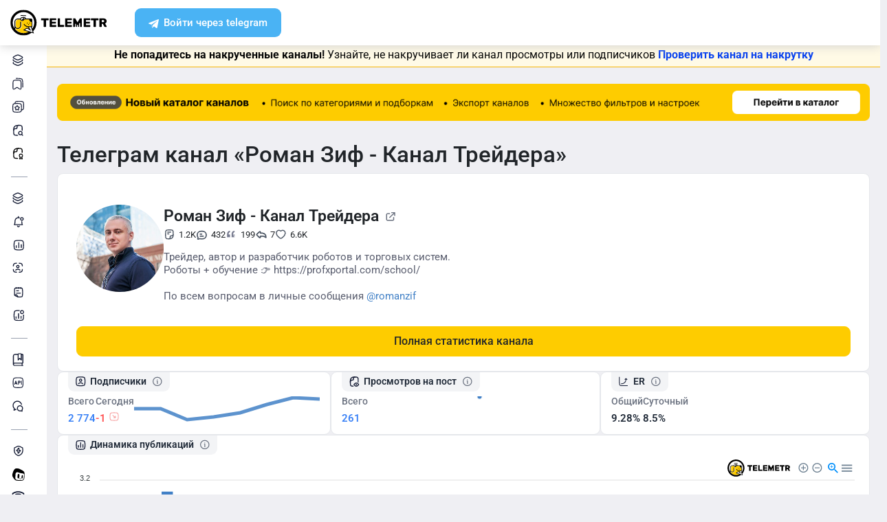

--- FILE ---
content_type: text/html; charset=UTF-8
request_url: https://telemetr.me/content/profxtrade/post/1124/
body_size: 41451
content:
<!DOCTYPE html>
<html lang="en">
<!-- begin::Head -->
<head>
                                    
    <meta charset="utf-8">
    <meta name="viewport" content="width=device-width, initial-scale=1, shrink-to-fit=no">

    <link rel="apple-touch-icon" sizes="57x57" href="/favicons/apple-touch-icon-57x57.png">
    <link rel="apple-touch-icon" sizes="60x60" href="/favicons/apple-touch-icon-60x60.png">
    <link rel="apple-touch-icon" sizes="72x72" href="/favicons/apple-touch-icon-72x72.png">
    <link rel="apple-touch-icon" sizes="76x76" href="/favicons/apple-touch-icon-76x76.png">
    <link rel="apple-touch-icon" sizes="114x114" href="/favicons/apple-touch-icon-114x114.png">
    <link rel="apple-touch-icon" sizes="120x120" href="/favicons/apple-touch-icon-120x120.png">
    <link rel="apple-touch-icon" sizes="144x144" href="/favicons/apple-touch-icon-144x144.png">
    <link rel="apple-touch-icon" sizes="152x152" href="/favicons/apple-touch-icon-152x152.png">
    <link rel="apple-touch-icon" sizes="180x180" href="/favicons/apple-touch-icon-180x180.png">
    <link rel="icon" type="image/png" sizes="192x192" href="/favicons/android-chrome-192x192.png">
    <link rel="icon" type="image/png" sizes="32x32" href="/favicons/favicon-32x32.png">
    <link rel="icon" type="image/png" sizes="16x16" href="/favicons/favicon-16x16.png">
    <link rel="manifest" href="/favicons/manifest.json">
    <link rel="icon" type="image/x-icon" href="/favicon.ico">
    <meta name="msapplication-TileColor" content="#ffffff">
    <meta name="msapplication-TileImage" content="/favicons/ms-icon-144x144.png">
    <meta name="theme-color" content="#ffffff">

            <meta name="baggage" content="sentry-trace_id=a883ee2754dc43c0ace5e80a3aa25f71,sentry-sample_rand=0.685944,sentry-sample_rate=0.1,sentry-public_key=2982602c604b469fc069e5270c47f389,sentry-release=dev-master%406894836,sentry-environment=prod"/>
        <meta name="sentry-trace" content="a883ee2754dc43c0ace5e80a3aa25f71-6799472c449541ee"/>
    
            <meta name="twitter:card" content="summary_large_image" />
        <meta property="twitter:image" content="https://cdn-yandex.telemetr.me/og_image.png"/>
        <meta property="vk:image" content="https://cdn-yandex.telemetr.me/og_image.png"/>
        <meta property="og:image" content="https://cdn-yandex.telemetr.me/og_image.png"/>
        <meta property="og:image:width" content="1510"/>
        <meta property="og:image:height" content="800"/>
        <meta property="og:image:type" content="image/png"/>
        <meta name="description"
          content="Аналитика телеграм канала 'Роман Зиф - Канал Трейдера' - 2774 подписчиков">
    <meta name="keywords"
          content="телеграм аналитика, статистика телеграм, канал @profxtrade, Роман Зиф - Канал Трейдера">
    <meta name="author" content="">
    <meta name="zen-verification" content="RbZ3iXTtIa5vEjJghfLZeTQoUTLmZTmfZucbyYhC1F8x2JHiyNS1SGaefK43Rb1v"/>
    <meta name="yandex-verification" content="ed999061da5bfc79"/>

    <meta property="og:title"
          content="Telegram-канал "Роман Зиф - Канал Трейдера" — profxtrade — Telemetr - profxtrade"/>
    <meta property="og:type" content="website"/>
    
    <title>Telegram-канал "Роман Зиф - Канал Трейдера" — profxtrade — Telemetr - profxtrade</title>

    <script src="https://browser.sentry-cdn.com/10.19.0/bundle.tracing.min.js" integrity="sha384-zbuHaHXLSVPvJOVRd6SITV/fj+tY6EnwhO5Jcomq/NlaQi9Igr5d/RZd9PCPm3yV" crossorigin="anonymous"></script>
    <script>
        Sentry.init({
            dsn: 'https://cf4d2131fe97576bf3a02da97da58f08@sentry.st01.tmtr.io/4',
            environment: 'prod',
            tracesSampleRate: 0.1,
            sendDefaultPii: 1,
            integrations: [Sentry.browserTracingIntegration()]
        });
            </script>


    <script>
        var _userUsesNewDesign =  false ;
        window.user = {
            'data': {
                'registered_at': null            },
            'tariff': [],
            'surveys': {
                'role': {
                    'is_completed': false,
                    'completed_at': null,
                }
            }
        };
    </script>

    <link href="/templates/assets/vendors/general/bootstrap-select/dist/css/bootstrap-select.css" as="style"
          rel="stylesheet preload prefetch"/>
    <link href="/templates/assets/vendors/general/bootstrap-switch/dist/css/bootstrap3/bootstrap-switch.css" as="style"
          rel="stylesheet preload prefetch"/>
    <link href="/templates/assets/vendors/general/select2/dist/css/select2.css" as="style"
          rel="stylesheet preload prefetch"/>
    <link href="/templates/assets/vendors/general/socicon/css/socicon.css" as="style"
          rel="stylesheet preload prefetch"/>
    <link href="/templates/assets/vendors/custom/vendors/line-awesome/css/line-awesome.css" as="style"
          rel="stylesheet preload prefetch"/>
    <link href="/templates/assets/vendors/custom/vendors/flaticon/flaticon.css" as="style"
          rel="stylesheet preload prefetch"/>
    <link href="/templates/assets/vendors/custom/vendors/flaticon2/flaticon.css" as="style"
          rel="stylesheet preload prefetch"/>
    <link href="/templates/assets/vendors/general/@fortawesome/fontawesome-free/css/all.min.css" as="style"
          rel="stylesheet preload prefetch"/>

    <link href="/templates/assets/css/demo1/style.bundle.css?v=2" as="style" rel="stylesheet preload prefetch"/>

    <link href="/public/build/css/common.CRIBRrPU.min.css" as="style" rel="stylesheet preload prefetch"/>
    <link href="/public/build/css/my.BXdTemUf.min.css" type="text/css" media="all" rel="stylesheet"/>

        <link href="/templates/assets/css/auth_new.min.css?v=828" rel="stylesheet"/>
    <link href="/templates/assets/css/header_new.min.css?v=828" rel="stylesheet"/>
    <link href="/templates/assets/css/footer_new.min.css?v=828" rel="stylesheet"/>

    <script src="/templates/assets/lib/js/jquery-3.4.1.min.js"></script>
    <script src="/templates/assets/lib/js/popper.min.js"></script>
    <script src="/templates/assets/lib/js/bootstrap.min.js"></script>
    <script src="/templates/assets/lib/js/js.cookie.js"></script>
    <script src="/templates/assets/lib/js/perfect-scrollbar.js"></script>

    <script src="/templates/assets/lib/js/typeahead.bundle.min.js" rel="preload" as="script"></script>
    <script src="/templates/assets/lib/js/handlebars.min.js" rel="preload" as="script"></script>

    <!--end:: Global Mandatory Vendors -->
    <script src="/templates/amcharts4.10.7/core.js"></script>
    <script src="/templates/amcharts4.10.7/charts.js"></script>
    <script src="/templates/amcharts4.10.7/lang/ru_RU.js"></script>
    <script src="/templates/amcharts4.10.7/plugins/bullets.js"></script>

    
    <style type="text/css">
        .kt-notification__item.bg-dark::after {
            display: none;
        }

        .form-control-highlighted-danger {
            border-color: #dc3545 !important;
            padding-right: 1rem;
            background-repeat: no-repeat;
            background-position: center right calc(0.375em + 0.325rem);
            background-size: calc(0.75em + 0.65rem) calc(0.75em + 0.65rem);
        }

        @media (max-width: 1024px) {
            #btn_auth, #btn_reg {
                padding-top: 6px !important;
            }
        }
    </style>

        
    
    <script>
        $(document).on('click', '#button-copy-promo-code', function () {
            var $temp = $("<input>");
            $("body").append($temp);
            $temp.val($('#promo-code-ya-business').text()).select();
            document.execCommand("copy");
            $temp.remove();
            $(this).text('Тест скопирован!');
        });
    </script>

    <script src="/templates/assets/js/my.js?v=828" type="text/javascript"></script>

    <meta name="viewport" content="width=device-width, initial-scale=1, maximum-scale=1">
    </head>


<div class="auth-block">
    
            <div id="modal_start_auth_tg" class="modal fade auth-modal" tabindex="-1" aria-hidden="true">
    <div class="modal-dialog modal-md modal-dialog-centered">
        <div class="modal-content">
            <button type="button" class="close" data-dismiss="modal" aria-label="Close">
            </button>
            <div class="modal-body">
                <div class="modal-body__auth">
                    <div class="auth-block__main">
                        <div class="auto-block__section">
                            <div class="auto-block__section-heading" id="modal_tg_button_auth_header"></div>
                            <div class="auto-block__section-text" id="modal_start_auth_tg_text">
                                Пожалуйста, ждите...
                            </div>
                            <div id="modal_button_auth_tg_text" style="display:none;">
                                <div class="auto-block__section-text">
                                    Для завершения операции перейдите в бота авторизации Telemetr.me.
                                </div>
                                <div class="auto-block__section-subheading">
                                    <a id="btn_tg_auth_bot" href="" target="_blank" class="btn btn-auth btn-tg">
                                        Авторизоваться через Телеграм
                                    </a>
                                </div>
                            </div>
                        </div>
                    </div>
                </div>
            </div>
        </div>
    </div>
</div>

<div id="modal_wait_auth_tg" class="modal fade auth-modal" tabindex="-1" aria-hidden="true">
    <div class="modal-dialog modal-md modal-dialog-centered">
        <div class="modal-content">
            <button type="button" class="close" data-dismiss="modal" aria-label="Close">
            </button>
            <div class="modal-body">
                <div class="modal-body__auth">
                    <div class="auth-block__main">
                        <div class="auto-block__section">
                            <div class="auto-block__section-heading" id="modal_tg_auth_header"></div>
                            <div class="auto-block__section-subheading" id="modal_wait_auth_tg_text">
                                Ожидание завершения операции.
                            </div>
                            <div class="auto-block__section-text" id="modal_wait_auth_tg_text_small">
                                Если бот авторизации Telemetr.me в Телеграм не открылся автоматически, пожалуйста, перейдите в Телеграм самостоятельно.
                            </div>
                        </div>
                    </div>
                </div>
            </div>
        </div>
    </div>
</div>
<script src="/templates/assets/js/tg_auth_button.js?v=828" type="text/javascript"></script>
    
        <div id="modal_start_auth_email" class="modal fade auth-modal" tabindex="-1" aria-hidden="true">
    <div class="modal-dialog modal-md modal-dialog-centered">
        <div class="modal-content">
            <button type="button" class="close" data-dismiss="modal" aria-label="Close">
            </button>
            <div class="modal-body">
                <div class="modal-body__auth">
                    <div class="auth-block__main">
                        <div class="auto-block__section">
                            <div class="auto-block__section-heading" id="modal_email_auth_header" style="display:none;"></div>
                            <div class="auto-block__section-text" id="modal_start_auth_email_text">
                                Пожалуйста, ждите...
                            </div>
                            <div id="modal_form_auth_email" style="display:none;">
                                <div class="auto-block__section-heading">
                                    Проверьте почту
                                </div>
                                <div class="auto-block__section-subheading">
                                    Мы отправили цифровой код подтверждения<br>
                                    на почту <span id="modal_form_auth_email_sent"></span>
                                </div>
                                <div class="auto-block__section-subheading">
                                    Обязательно проверьте папку Спам
                                </div>
                                <div class="auto-block__section-text">
                                    Введите код сюда
                                </div>
                                <form name="one-time-code" class="otc auto-block__section-input section-input">
                                    <input type="number" pattern="[0-9]*" class="split-form"  value="" inputtype="numeric" autocomplete="one-time-code" id="otc-1" required>
                                    <input type="number" pattern="[0-9]*" class="split-form" min="0" max="9" maxlength="1"  value="" inputtype="numeric" id="otc-2" required>
                                    <input type="number" pattern="[0-9]*" class="split-form" min="0" max="9" maxlength="1"  value="" inputtype="numeric" id="otc-3" required>
                                    <input type="number" pattern="[0-9]*" class="split-form" min="0" max="9" maxlength="1"  value="" inputtype="numeric" id="otc-4" required>
                                    <input type="number" pattern="[0-9]*" class="split-form" min="0" max="9" maxlength="1"  value="" inputtype="numeric" id="otc-5" required>
                                    <input type="number" pattern="[0-9]*" class="split-form" min="0" max="9" maxlength="1"  value="" inputtype="numeric" id="otc-6" required>
                                </form>
                                <div id="email_auth_error" class="auto-block__section-subheading text-danger pt-3" style="display:none;"></div>
                                <div id="email_auth_wait" class="auto-block__section-subheading pt-3" style="display:none;">Пожалуйста, ждите...</div>
                                <div id="email_auth_passwords" class="auth-block__passwords-code collapse">
                                    <div class="auth-form__inputs">
                                        <div class="auth-block__passwords-code-heading">Отлично, а теперь придумайте пароль</div>
                                        <input class="form-control" type="password" placeholder="Пароль" name="email_auth_password" id="email_auth_password">
                                        <div id="email_auth_password_error" class="auto-block__section-subheading text-danger pt-3" style="display:none;"></div>
                                        <div class="pt-3">
                                            <input class="form-control" type="password" placeholder="Подтверждение пароля" name="email_auth_confirm_password" id="email_auth_confirm_password">
                                        </div>
                                        <div id="email_auth_confirm_password_error" class="auto-block__section-subheading text-danger pt-3" style="display:none;"></div>
                                        <button class="btn btn-primary btn-auth-password" id="btn_email_auth_submit">
                                            Продолжить
                                        </button>
                                    </div>
                                </div>
                            </div>
                            <div id="modal_auth_email_text" class="auto-block__section-subheading" style="display:none;"></div>
                        </div>
                    </div>
                </div>
            </div>
        </div>
    </div>
</div>

<script src="/templates/assets/js/email_auth_button.js?v=828" type="text/javascript"></script>

    <div id="modal_reg" class="modal fade auth-modal" tabindex="-1" aria-hidden="true">
        <div class="modal-dialog modal-md modal-dialog-centered">
            <div class="modal-content">
                <button type="button" class="close" data-dismiss="modal" aria-label="Close">
                </button>
                <div class="modal-body">
                    <div class="modal-body__auth">
                        <div class="auth-block__main-form auth-form">
                            <div class="auth-block__heading">
                                Зарегистрируйтесь в сервисе<br>
                                удобным способом
                            </div>
                            <div class="auth-form__controls">
                                <a     id="btn_tg_reg"
    href="#"
    target="_blank"
                data-tg_auth_type="login"
                    data-modal_tg_auth_header="Авторизация в Телеграм"
                class="btn btn-auth btn-tg"
    >
    Зарегистрироваться через Telegram
</a>
                                <button class="btn btn-collapse-auth btn-outline-gray collapsed" data-toggle="collapse"
                                        data-target="#authCollapse">
                                    Другие способы
                                </button>
                            </div>
                            <div class="auth-form__collapse collapse" id="authCollapse">
                                <div class="auth-form__collapse-block">
                                    <div class="auth-block__heading auth-form__heading text-danger" role="alert" id="email_auth_input_error" style="display: none;"></div>

<div class="auth-form__inputs"><input class="form-control"
       type="email"
       placeholder="Email"
       name="email_auth_input"
       id="email_auth_input"
       value="">
</div>
<button class="btn btn-primary btn-auth-form"
        type="submit"
        name="btn_email_reg"
        id="btn_email_reg"
        data-email_auth_type="reg"
        data-modal_email_auth_header="Регистрация через почту"
        data-modal_email_auth_passwords_show="1">Зарегистрироваться</button>
                                    <div style="display: none;">                                        <a     id="btn_tg_attach_after_email"
    href="#"
    target="_blank"
                data-tg_auth_type="attach"
                data-tg_auth_attach_after_email="1"
                data-modal_tg_auth_header="Прикрепление Телеграм-аккаунта"
        >
    Прикрепить
</a>
                                    </div>
                                    <div class="auth-block__disc-control">
                                        Уже есть аккаунт? <a href="/login" class="btn btn-outline-primary">Войти</a>
                                    </div>
                                    <a id="btn_vk_reg" href="https://oauth.vk.com/authorize?client_id=6213339&redirect_uri=https%3A%2F%2Ftelemetr.me%2Flogin%2F&response_type=code&v=5.131&scope=notify" class="btn btn-auth btn-vk">
                                        Зарегистрироваться через ВК
                                    </a>
                                    <a href="/elama-auth" class="btn btn-auth btn-elama">
                                        Войти через eLama
                                    </a>
                                </div>
                            </div>
                        </div>
                        <div class="auth-block__disc">
                            <p>
                                Нажимая кнопку "Зарегистрироваться через Telegram", "Зарегистрироваться",
                                "Зарегистрироваться через ВК" или "Войти через eLama",
                                вы соглашаетесь <a href="/terms-of-services">с правилами и требованиями
                                    пользовательского соглашения</a> и даете
                                согласие <a href="/approval-processing">на обработку ваших персональных данных</a> и
                                <a href="/approval-message">на получение от ООО "Телеметр" рекламных и информационных
                                    сообщений</a>.
                            </p>
                        </div>
                    </div>
                </div>
            </div>
        </div>
    </div>
    <!-- END MODAL REGISTER -->

    <!-- BEGIN MODAL LOGIN -->
    <div id="modal_auth" class="modal fade auth-modal" tabindex="-1" aria-hidden="true">
        <div class="modal-dialog modal-md modal-dialog-centered">
            <div class="modal-content">
                <button type="button" class="close" data-dismiss="modal" aria-label="Close">
                </button>
                <div class="modal-body">
                    <div class="modal-body__auth">
                        <div class="auth-block__main-form auth-form">
                            <div class="auth-block__heading">
                                Войдите в сервис<br>
                                удобным способом
                            </div>
                            <div class="auth-form__controls">
                                <a     href="#"
    target="_blank"
                data-tg_auth_type="login"
                    data-modal_tg_auth_header="Авторизация в Телеграм"
                class="btn btn-auth btn-tg js__auth--tg"
    >
    Войти через Telegram
</a>
                                <button class="btn btn-collapse-auth btn-outline-gray collapsed" data-toggle="collapse"
                                        data-target="#authCollapse">
                                    Другие способы
                                </button>
                            </div>
                            <div class="auth-form__collapse collapse" id="authCollapse">
                                <div class="auth-form__collapse-block">
                                    <form id="form_login" action="/login" method="POST">
                                        <div class="auth-form__inputs">
                                            <input class="form-control" type="email" placeholder="Email"
                                                   name="login[email]">
                                            <input class="form-control" type="password" placeholder="Пароль"
                                                   name="login[password]">
                                            <input type="hidden" name="do_login" value="1">
                                        </div>
                                        <button class="btn btn-primary btn-auth-form"
                                                data-callback='onSubmit' data-action='submit'>
                                            Войти
                                        </button>
                                    </form>
                                    <a href="/restore" class="auth-block__link">
                                        Восстановить пароль
                                    </a>
                                    <div class="auth-block__disc-control">
                                        Еще нет аккаунта? <a href="/register" class="btn btn-outline-primary">Зарегистрироваться</a>
                                    </div>
                                    <a id="btn_vk_login" href="https://oauth.vk.com/authorize?client_id=6213339&redirect_uri=https%3A%2F%2Ftelemetr.me%2Flogin%2F&response_type=code&v=5.131&scope=notify" class="btn btn-auth btn-vk">
                                        Войти через ВК
                                    </a>
                                    <a href="/elama-auth" class="btn btn-auth btn-elama">
                                        Войти через eLama
                                    </a>
                                </div>
                            </div>
                        </div>
                        <div class="auth-block__disc">
                            <p>
                                Нажимая кнопку "Войти", "Войти через ВК", "Войти через eLama" или "Войти через ТГ",
                                вы соглашаетесь <a href="/terms-of-services">с правилами и требованиями
                                    пользовательского соглашения</a>.
                            </p>
                        </div>
                    </div>
                </div>
            </div>
        </div>
    </div>
</div>

<body
    class="kt-offcanvas-panel--right kt-header--fixed kt-header-mobile--fixed kt-subheader--enabled kt-subheader--fixed kt-subheader--solid kt-page--loading kt-aside--enabled kt-aside--fixed kt-aside--minimize">
                
<header class="fixed-top">
    <div class="container-fluid">
        <div class="row">
            <div class="col-12">
                <div class="header-block">
                    <a href="/" class="header-block__logo telemetr-logo">
                                                                                                                            <svg xmlns="http://www.w3.org/2000/svg" width="167" height="46" viewBox="0 0 167 46" fill="none"
     class="img-fluid">
    <g clip-path="url(#clip0_413_3194)">
        <g clip-path="url(#clip1_413_3194)">
            <path
                d="M33.6756 38.9184C33.3008 39.1751 32.9261 39.4111 32.5375 39.647C31.8296 40.0632 31.0801 40.431 30.3166 40.771C29.116 41.2845 27.86 41.6731 26.5621 41.9506C25.2644 42.2073 23.9667 42.3461 22.6689 42.3461C20.0526 42.3461 17.5334 41.8326 15.2363 40.8681C12.8559 39.8829 10.7115 38.4466 8.92096 36.6564C5.40243 33.1385 3.23718 28.2745 3.23718 22.9109C3.23718 20.295 3.75074 17.7762 4.71539 15.4934C5.70085 13.0927 7.13741 10.9486 8.9279 9.15846C10.7184 7.3891 12.8628 5.93198 15.2432 4.94669C17.5473 4.00302 20.0595 3.46875 22.6759 3.46875C25.2922 3.46875 27.8114 4.00302 30.0946 4.94669C32.4958 5.93198 34.6403 7.38216 36.4307 9.15846C39.9493 12.6763 42.1145 17.5403 42.1145 22.904C42.1145 24.1252 41.9966 25.3603 41.7606 26.5606C41.5247 27.7818 41.1707 28.9614 40.7196 30.1201C40.2893 31.2026 39.7549 32.2434 39.1443 33.2287C38.7487 33.8601 38.3184 34.4708 37.8673 35.0397L39.8313 40.8057L33.6964 38.9184H33.6756Z"
                fill="white"/>
            <path
                d="M9.50763 35.027C9.86043 35.4588 10.234 35.8766 10.6283 36.2526C13.9835 39.6298 18.6113 41.7188 23.7305 41.7188C26.2831 41.7188 28.7735 41.2035 31.0425 40.2217C31.5752 39.9849 32.0802 39.7482 32.5921 39.4697L23.101 36.5102L28.4761 32.7988L33.5329 35.1245L31.3538 30.9605C29.9633 30.8212 28.6698 30.3686 27.5075 29.6793C26.0341 28.7879 24.8235 27.5276 24.0003 26.0096L25.7643 28.3562C26.4906 29.6375 30.0948 30.2085 31.3538 30.9605C32.5921 31.6917 31.257 29.6584 32.7651 29.6584H37.7251V21.9221H37.566C36.3276 21.9221 35.373 21.4278 34.7021 20.6409C33.9757 19.8122 33.6228 18.6494 33.6228 17.4238V17.2637H23.1494C23.0318 17.9948 22.679 18.6424 22.1878 19.1369C21.5583 19.7705 20.7005 19.8889 19.7597 19.8889C18.8189 19.8889 19.8012 19.7705 19.1924 19.1369C18.6806 18.6424 18.3485 17.9948 18.2309 17.2637H13.9004C12.6829 17.2637 11.5899 17.7581 10.8012 18.5658C9.99879 19.3526 9.50763 20.4598 9.50763 21.6645V28.3771C9.50763 29.6027 9.99879 30.7029 10.8012 31.4967C11.583 32.3044 12.6829 32.7988 13.9004 32.7988C15.1179 32.7988 16.1971 32.3044 16.9788 31.4967C17.7813 30.7099 18.2724 29.6027 18.2724 28.3771V21.6645H19.6075V28.3771C19.6075 29.9786 18.9781 31.4201 17.9404 32.4437C16.9027 33.4882 15.4707 34.1427 13.9004 34.1427C12.33 34.1427 10.8773 33.4882 9.86043 32.4437C9.74283 32.3253 9.62523 32.2069 9.50763 32.0885V35.027Z"
                fill="#FECC00"/>
            <path
                d="M31.3499 25.4479C30.9346 25.4479 30.6023 25.7802 30.6023 26.1956C30.6023 26.6109 30.9346 26.9432 31.3499 26.9432C31.7653 26.9432 32.0976 26.6109 32.0976 26.1956C32.0976 25.7802 31.7653 25.4479 31.3499 25.4479ZM37.8085 33.6303C38.6531 32.4327 39.3591 31.1382 39.906 29.7813C40.7713 27.6216 41.2213 25.2887 41.2213 22.8936C41.2213 17.771 39.1445 13.1399 35.7872 9.78256C32.4298 6.42521 27.7988 4.34849 22.6761 4.34849C17.5536 4.34849 12.9225 6.42521 9.56515 9.78256C6.2078 13.1399 4.13107 17.771 4.13107 22.8936C4.13107 26.604 5.21097 30.0721 7.09386 32.9795V28.1754V21.5022C7.09386 19.9307 7.74456 18.4979 8.78292 17.4595C9.82127 16.4211 11.2542 15.7912 12.8256 15.7912H17.2214C17.3598 15.1612 17.6921 14.5936 18.1212 14.1437C18.7512 13.5137 19.6095 13.1399 20.551 13.1399C21.084 13.1399 21.5686 13.2576 22.0255 13.4722C22.2816 13.313 22.5377 13.2161 22.8077 13.1399C23.1054 13.0638 23.3961 13.0223 23.7076 13.0223C24.649 13.0223 25.5144 13.396 26.1235 14.0259C26.5942 14.4967 26.9266 15.1059 27.065 15.7912H35.5796C36.2441 15.7912 36.8532 16.0474 37.2894 16.4973C37.7393 16.9265 38.0162 17.5356 38.0162 18.2071V30.8059H36.8394L37.8016 33.6303H37.8085ZM8.45065 34.7863C8.80369 35.2154 9.17749 35.6308 9.57207 36.0046C12.9294 39.362 17.5606 41.4387 22.6831 41.4387C25.2374 41.4387 27.7087 40.9264 30.0001 39.9504C30.5331 39.715 31.0384 39.4797 31.5507 39.2028L22.0324 36.2607L28.6432 31.7265L32.1945 33.7479L30.3115 30.7436C28.9201 30.6051 27.6049 30.1551 26.4627 29.4699C24.9883 28.5837 23.7561 27.3309 22.9323 25.8217L24.1091 25.1918C24.8152 26.4655 25.8744 27.5662 27.1342 28.3138C28.3733 29.0406 29.7855 29.4491 31.3153 29.4491H36.6732V21.7583H36.5349C35.2818 21.7583 34.3197 21.2668 33.6482 20.4846C32.9421 19.6608 32.5683 18.5048 32.5683 17.2865C32.5683 17.2242 32.5683 17.1895 32.5891 17.1273H23.936C23.8184 17.8541 23.4861 18.4979 22.9946 18.9894C22.3647 19.6193 21.5063 20.007 20.5648 20.007C19.6234 20.007 18.7581 19.6124 18.1351 18.9894C17.6436 18.4979 17.2905 17.8541 17.1729 17.1273H12.8395C11.6419 17.1273 10.5412 17.6187 9.73821 18.4218C8.95599 19.2039 8.46449 20.3046 8.46449 21.5022V28.1754C8.46449 29.3937 8.95599 30.4875 9.73821 31.2766C10.5412 32.0796 11.6419 32.5711 12.8395 32.5711C14.0371 32.5711 15.1376 32.0796 15.9407 31.2766C16.7229 30.4943 17.2144 29.3937 17.2144 28.1754V21.5022H18.5712V28.1754C18.5712 29.7675 17.9204 31.2005 16.8822 32.2181C15.8438 33.2565 14.4108 33.9071 12.8395 33.9071C11.2681 33.9071 9.83513 33.2565 8.79677 32.2181C8.67909 32.1004 8.5614 31.9827 8.46449 31.8651V34.7863H8.45065ZM36.514 40.7326C35.0049 41.9095 33.3366 42.8924 31.5714 43.64C28.7817 44.8376 25.7636 45.4814 22.6831 45.4814C16.4461 45.4814 10.8112 42.9477 6.71312 38.8705C2.62891 34.7724 0.102234 29.1376 0.102234 22.9005C0.102234 16.6634 2.63583 11.0286 6.71312 6.94439C10.8112 2.84632 16.4461 0.333496 22.6831 0.333496C28.9201 0.333496 34.555 2.84632 38.6393 6.94439C42.7373 11.0286 45.2501 16.6565 45.2501 22.9005C45.2501 25.7871 44.7033 28.6322 43.6441 31.2766C42.6403 33.7895 41.1936 36.1016 39.3453 38.1229L40.6813 42.0064L36.5209 40.7326H36.514ZM31.9245 30.8059L36.161 37.576L28.7056 33.3187L25.0783 35.8108L38.5562 39.9504L35.4342 30.8059H31.9245ZM25.6874 15.7912C25.5905 15.4797 25.4105 15.2028 25.196 14.9882C24.8221 14.5936 24.296 14.3583 23.7215 14.3583C23.5415 14.3583 23.3891 14.3791 23.2299 14.4206C23.5415 14.8152 23.7768 15.2859 23.8945 15.7912H25.6805H25.6874ZM21.2917 16.1443C21.9424 16.1443 22.4478 16.6565 22.4478 17.3003C22.4478 17.3626 22.4478 17.4388 22.427 17.4941C22.5654 17.2172 22.6416 16.9057 22.6416 16.5734C22.6416 15.985 22.4062 15.4728 22.0324 15.0851C21.6585 14.7113 21.1325 14.476 20.5579 14.476C19.9834 14.476 19.4572 14.7113 19.0835 15.0851C18.6889 15.4797 18.4535 15.985 18.4535 16.5734C18.4535 17.1619 18.6889 17.6741 19.0835 18.0479C19.4572 18.4218 19.9695 18.6571 20.5579 18.6571C20.8902 18.6571 21.1878 18.5809 21.4785 18.4424C21.4024 18.4632 21.3401 18.4632 21.2847 18.4632C20.6341 18.4632 20.1079 17.951 20.1079 17.3073C20.1079 16.6634 20.641 16.1512 21.2847 16.1512L21.2917 16.1443ZM26.8642 11.5893C26.1581 11.3124 25.4313 11.174 24.7044 11.1601C23.9776 11.1394 23.2715 11.2363 22.6277 11.4716L22.3716 11.5478L22.1362 11.4509C21.5063 11.1532 20.821 11.0217 20.1149 11.0009C19.3881 10.9801 18.6404 11.0978 17.9344 11.3332L17.5051 10.0595C18.3705 9.7618 19.2704 9.64412 20.1564 9.66489C20.9387 9.68565 21.707 9.84487 22.4338 10.1148C23.1815 9.90025 23.9638 9.80333 24.7459 9.81718C25.6321 9.83795 26.4905 10.011 27.3349 10.3294L26.8642 11.5824V11.5893ZM33.4751 23.0459C33.0597 23.0459 32.7275 23.3781 32.7275 23.7935C32.7275 24.2088 33.0597 24.5411 33.4751 24.5411C33.8904 24.5411 34.2228 24.2088 34.2228 23.7935C34.2228 23.3781 33.8904 23.0459 33.4751 23.0459ZM29.2386 23.0459C28.8232 23.0459 28.491 23.3781 28.491 23.7935C28.491 24.2088 28.8232 24.5411 29.2386 24.5411C29.6539 24.5411 29.9862 24.2088 29.9862 23.7935C29.9862 23.3781 29.6539 23.0459 29.2386 23.0459Z"
                fill="black"/>
            <path
                d="M153.97 30.4321C153.811 30.4321 153.694 30.3907 153.576 30.2732C153.48 30.1765 153.417 30.0383 153.417 29.9001V15.9356C153.417 15.7767 153.48 15.6385 153.576 15.5418C153.673 15.445 153.811 15.3828 153.97 15.3828H159.886C161.766 15.3828 163.258 15.8112 164.316 16.675C165.394 17.5387 165.919 18.7341 165.919 20.2956C165.919 21.2975 165.685 22.1544 165.235 22.8591C164.765 23.5639 164.116 24.1098 163.293 24.4829L166.21 29.7342C166.25 29.831 166.271 29.9139 166.271 29.9692C166.271 30.0867 166.231 30.2042 166.133 30.2802C166.058 30.3768 165.94 30.4183 165.823 30.4183H162.789C162.374 30.4183 162.083 30.2387 161.903 29.8517L159.533 25.1739H157.474V29.8932C157.474 30.052 157.412 30.1903 157.295 30.287C157.197 30.3838 157.059 30.4252 156.901 30.4252H153.963L153.97 30.4321ZM159.865 22.0299C160.473 22.0299 160.944 21.8711 161.275 21.5601C161.586 21.263 161.745 20.8345 161.745 20.2887C161.745 19.7428 161.586 19.3075 161.275 18.9759C160.944 18.6443 160.473 18.4853 159.865 18.4853H157.474V22.0299H159.865Z"
                fill="black" class="telemetr-logo__path"/>
            <path
                d="M143.935 30.4321C143.776 30.4321 143.637 30.3907 143.52 30.294C143.422 30.1973 143.36 30.0591 143.36 29.9003V18.8983H139.569C139.41 18.8983 139.272 18.8361 139.174 18.7394C139.057 18.6427 138.994 18.5046 138.994 18.3457V15.9354C138.994 15.7765 139.057 15.6383 139.174 15.5417C139.272 15.445 139.41 15.3828 139.569 15.3828H151.274C151.433 15.3828 151.572 15.445 151.689 15.5417C151.787 15.6383 151.849 15.7765 151.849 15.9354V18.3457C151.849 18.5046 151.787 18.6427 151.689 18.7394C151.572 18.8361 151.433 18.8983 151.274 18.8983H147.484V29.9003C147.484 30.0591 147.421 30.1973 147.323 30.294C147.206 30.3907 147.068 30.4321 146.908 30.4321H143.921H143.935Z"
                fill="black" class="telemetr-logo__path"/>
            <path
                d="M126.999 30.4183C126.842 30.4183 126.726 30.377 126.61 30.2596C126.515 30.1629 126.453 30.0249 126.453 29.8868V15.9351C126.453 15.7764 126.515 15.6382 126.61 15.5417C126.705 15.445 126.842 15.3828 126.999 15.3828H137.023C137.18 15.3828 137.317 15.445 137.412 15.5417C137.528 15.6382 137.569 15.7764 137.569 15.9351V18.0682C137.569 18.227 137.528 18.3651 137.412 18.4617C137.317 18.5584 137.18 18.5998 137.023 18.5998H130.304V21.3404H136.559C136.716 21.3404 136.852 21.4025 136.947 21.4992C137.063 21.6166 137.105 21.734 137.105 21.8927V23.8464C137.105 24.0051 137.063 24.1432 136.947 24.2605C136.852 24.3572 136.716 24.4193 136.559 24.4193H130.304V27.2152H137.193C137.35 27.2152 137.467 27.2566 137.583 27.3739C137.678 27.4706 137.74 27.6087 137.74 27.7674V29.9005C137.74 30.0594 137.678 30.1974 137.583 30.2941C137.467 30.3907 137.35 30.4321 137.193 30.4321H126.992L126.999 30.4183Z"
                fill="black" class="telemetr-logo__path"/>
            <path
                d="M95.0143 30.4183C94.874 30.4183 94.7336 30.377 94.6354 30.2596C94.5161 30.1629 94.474 30.0249 94.474 29.8868V15.9351C94.474 15.7764 94.5161 15.6382 94.6144 15.5417C94.7126 15.445 94.8529 15.3828 95.0143 15.3828H105.317C105.478 15.3828 105.618 15.445 105.738 15.5417C105.836 15.6382 105.899 15.7764 105.899 15.9351V18.0682C105.899 18.227 105.836 18.3651 105.738 18.4617C105.618 18.5584 105.478 18.5998 105.317 18.5998H98.411V21.3404H104.839C105.001 21.3404 105.141 21.4025 105.26 21.4992C105.359 21.6166 105.422 21.7546 105.422 21.8927V23.8464C105.422 24.0051 105.359 24.1432 105.26 24.2605C105.141 24.3572 105.001 24.4193 104.839 24.4193H98.411V27.2152H105.492C105.653 27.2152 105.794 27.2566 105.892 27.3739C106.011 27.4706 106.074 27.6087 106.074 27.7674V29.9005C106.074 30.0594 106.011 30.1974 105.892 30.2941C105.794 30.3907 105.653 30.4321 105.492 30.4321H95.0074L95.0143 30.4183Z"
                fill="black" class="telemetr-logo__path"/>
            <path
                d="M82.1449 30.4252C82.0082 30.4252 81.8716 30.3838 81.7759 30.2663C81.6598 30.1696 81.6188 30.0316 81.6188 29.8934V15.9147C81.6188 15.7558 81.6802 15.6383 81.7759 15.521C81.8716 15.4243 82.0082 15.3828 82.1449 15.3828H85.1309C85.288 15.3828 85.4246 15.4243 85.5203 15.521C85.6159 15.6383 85.6569 15.7558 85.6569 15.9147V27.0548H92.0456C92.2027 27.0548 92.3394 27.117 92.4351 27.2137C92.5512 27.3311 92.5922 27.4692 92.5922 27.6281V29.9003C92.5922 30.0591 92.5512 30.1973 92.4351 30.294C92.3394 30.3907 92.2027 30.4321 92.0456 30.4321H82.1449V30.4252Z"
                fill="black" class="telemetr-logo__path"/>
            <path
                d="M68.35 30.4183C68.2133 30.4183 68.0768 30.377 67.9813 30.2596C67.8856 30.1629 67.8242 30.0249 67.8242 29.8868V15.9351C67.8242 15.7764 67.8652 15.6382 67.9607 15.5417C68.0768 15.445 68.1929 15.3828 68.35 15.3828H78.3941C78.5512 15.3828 78.6673 15.445 78.7834 15.5417C78.8789 15.6382 78.9404 15.7764 78.9404 15.9351V18.0682C78.9404 18.227 78.8789 18.3651 78.7834 18.4617C78.6673 18.5584 78.5512 18.5998 78.3941 18.5998H71.6752V21.3404H77.9093C78.0664 21.3404 78.203 21.4025 78.3191 21.4992C78.4147 21.6166 78.4761 21.7546 78.4761 21.8927V23.8464C78.4761 24.0051 78.4147 24.1432 78.3191 24.2605C78.203 24.3572 78.0664 24.4193 77.9093 24.4193H71.6752V27.2152H78.5444C78.7014 27.2152 78.838 27.2566 78.9541 27.3739C79.0496 27.4706 79.1111 27.6087 79.1111 27.7674V29.9005C79.1111 30.0594 79.0496 30.1974 78.9541 30.2941C78.838 30.3907 78.7014 30.4321 78.5444 30.4321H68.3431L68.35 30.4183Z"
                fill="black" class="telemetr-logo__path"/>
            <path
                d="M58.0168 30.4321C57.8571 30.4321 57.7182 30.3907 57.6211 30.294C57.5031 30.1973 57.4614 30.0591 57.4614 29.9003V18.8983H53.644C53.4843 18.8983 53.3454 18.8361 53.2483 18.7394C53.1303 18.6427 53.0886 18.5046 53.0886 18.3457V15.9354C53.0886 15.7765 53.1303 15.6383 53.2483 15.5417C53.3454 15.445 53.4843 15.3828 53.644 15.3828H65.388C65.5477 15.3828 65.6656 15.445 65.7836 15.5417C65.8808 15.6383 65.9433 15.7765 65.9433 15.9354V18.3457C65.9433 18.5046 65.8808 18.6427 65.7836 18.7394C65.6656 18.8361 65.5477 18.8983 65.388 18.8983H61.5704V29.9003C61.5704 30.0591 61.508 30.1973 61.4109 30.294C61.3136 30.3907 61.1749 30.4321 61.0152 30.4321H58.0028H58.0168Z"
                fill="black" class="telemetr-logo__path"/>
            <path
                d="M108.825 30.4321C108.665 30.4321 108.526 30.3907 108.429 30.294C108.31 30.1972 108.269 30.059 108.269 29.9001V15.9356C108.269 15.7767 108.31 15.6385 108.429 15.5418C108.526 15.445 108.665 15.3828 108.825 15.3828H111.266C111.641 15.3828 111.899 15.5418 112.052 15.8527L115.779 22.4722L119.527 15.8527C119.688 15.5418 119.945 15.3828 120.3 15.3828H122.74C122.901 15.3828 123.04 15.445 123.158 15.5418C123.255 15.6385 123.318 15.7767 123.318 15.9356V29.9001C123.318 30.059 123.255 30.1972 123.158 30.294C123.04 30.3907 122.901 30.4321 122.74 30.4321H120.689C120.55 30.4321 120.411 30.3907 120.314 30.294C120.217 30.1972 120.154 30.059 120.154 29.9209V24.0062H118.422V29.9209C118.422 30.059 118.36 30.1972 118.262 30.294C118.164 30.3907 118.026 30.4321 117.887 30.4321H117.253C117.094 30.4321 116.976 30.3907 116.857 30.294C116.76 30.1972 116.697 30.059 116.697 29.9209V26.9427H114.98V29.9209C114.98 30.059 114.917 30.1972 114.82 30.294C114.701 30.3907 114.583 30.4321 114.423 30.4321H113.811C113.651 30.4321 113.512 30.3907 113.415 30.294C113.317 30.1972 113.255 30.059 113.255 29.9209V24.9873H111.523V29.9209C111.523 30.059 111.481 30.1972 111.363 30.294C111.266 30.3907 111.127 30.4321 110.988 30.4321H108.797H108.825Z"
                fill="black" class="telemetr-logo__path"/>
        </g>
    </g>
    <defs>
        <clipPath id="clip0_413_3194">
            <rect width="166.169" height="45.3188" fill="white"
                  transform="translate(0.102234 0.333496)"/>
        </clipPath>
        <clipPath id="clip1_413_3194">
            <rect width="166.169" height="45.3188" fill="white"
                  transform="translate(0.102234 0.333496)"/>
        </clipPath>
    </defs>
    <script xmlns=""/>
</svg>
                                            </a>

                                            <a     href="#"
    target="_blank"
            style="color: white;"
                data-tg_auth_type="login"
                    data-modal_tg_auth_header="Авторизация в Телеграм"
                class="btn btn-tg btn-twitter mg-b-10 js__auth--tg"
    >
    <i class="socicon-telegram"></i>Войти через telegram
</a>
                    
                    <div class="header-block__tarif">
                                            </div>

                    <div class="header-block__control">
                                            </div>
                </div>
            </div>
        </div>
    </div>
</header>

<div id="vk_api_transport"></div>
<script>
    var pixel;
    var pixel2;

    window.vkAsyncInit = function () {
        pixel = new VK.Pixel('VK-RTRG-174810-eeosA');
        pixel2 = new VK.Pixel('VK-RTRG-174811-6Gx7o');
    };

    setTimeout(function () {
        var el = document.createElement("script");
        el.type = "text/javascript";
        el.src = "https://vk.com/js/api/openapi.js?159";
        el.async = true;
        document.getElementById("vk_api_transport").appendChild(el);
    }, 0);
</script>

<div class="kt-grid kt-grid--hor kt-grid--root">
    <div class="kt-grid__item kt-grid__item--fluid kt-grid kt-grid--ver kt-page">
                <section class="left-nav">
    <a href="/catalog" class="left-nav__link">
        <span class="icon icon-catalog"></span>
        Каталог каналов
    </a>
    <a href="/channels/stared" class="left-nav__link tooltip-register">
        <span class="icon icon-bookmark-channel"></span>
        Каналы в закладках
    </a>
    <a href="/my_channels/" class="left-nav__link tooltip-register">
        <span class="icon icon-my-channel"></span>
        Мои каналы
            </a>

    <a href="/all_posts/" class="left-nav__link  tooltip-register">
        <span class="icon icon-search-post"></span>
        Поиск постов
    </a>

    <a href="/posts/"
       class="left-nav__link  tooltip-register">
        <span class="icon icon-adv-post"></span>
        Рекламные посты
    </a>

        <div class="left-nav__heading">Инструменты</div>

    <a href="/tgads" class="left-nav__link tooltip-register">
        <span class="icon icon-catalog"></span>
        Каталог TGAds
        <span class="badge-primary-inline">beta</span>
    </a>

    <a href="/monitoring" class="left-nav__link tooltip-register">
        <span class="icon icon-observer"></span>
        Мониторинг
    </a>

    <a href="/add_log/" class="left-nav__link tooltip-register">
        <span class="icon icon-detail-stat"></span>
        Детальная статистика
    </a>

    <a href="/activity_cross/" class="left-nav__link tooltip-register">
        <span class="icon icon-auditory"></span>
        Анализ аудитории
    </a>

    <a href="/telegraph/" class="left-nav__link tooltip-register">
        <span class="icon icon-telegraph"></span>
        Telegraph-статьи
    </a>

    <a href="https://t.me/telemetrmebot/" class="left-nav__link" target="_blank">
        <span class="icon icon-analytic-worker"></span>
        Бот аналитики
    </a>

    <div class="left-nav__heading">Полезная информация</div>

    <a href="https://help.telemetr.me/" class="left-nav__link" target="_blank">
        <span class="icon icon-instroction"></span>
        Инструкция Telemetr
    </a>

    <a href="https://api.telemetr.me/doc/" class="left-nav__link" target="_blank">
        <span class="icon icon-api"></span>
        Документация к API
    </a>

    <a href="https://t.me/telemetr_chat/" class="left-nav__link" target="_blank">
        <span class="icon icon-chat"></span>
        Чат Telemetr
    </a>

    <div class="left-nav__heading">Полезные сервисы</div>

    <a href="https://t.me/crosser_bot?start=src_tm" class="left-nav__link" target="_blank">
        <span class="icon icon-defender"></span>
        Защита от накрутки
    </a>

    <a href="https://fleep.bot?utm_source=telemetr" class="left-nav__link" target="_blank">
        <span class="icon icon-fleep"></span>
        Создать своего бота
    </a>

    <a href="https://www.telderi.ru/ru?utm_source=telemetr&utm_content=sidebar" class="left-nav__link" target="_blank">
        <span class="icon icon-create-worker"></span>
        Продать/Купить канал
    </a>

    <a href="https://telemetr.me/rsya" class="left-nav__link" target="_blank">
        <span class="icon icon-rsya"></span>
        Монетизация
    </a>
</section>

        <div class="kt-grid__item kt-grid__item--fluid kt-grid kt-grid--hor kt-wrapper" id="kt_wrapper">
            <div class="kt-content kt-grid__item kt-grid__item--fluid kt-grid kt-grid--hor pb-2" id="kt_content">
                <div class="kt-container kt-container--fluid kt-grid__item kt-grid__item--fluid">
                                        
    <!-- дефолтные стили с сайта -->
<link href="/templates/assets/vendors/general/bootstrap-select/dist/css/bootstrap-select.css" as="style"
      rel="stylesheet preload prefetch">
<link href="/templates/assets/vendors/general/bootstrap-switch/dist/css/bootstrap3/bootstrap-switch.css" as="style"
      rel="stylesheet preload prefetch">
<link href="/templates/assets/css/demo1/style.bundle.css" as="style" rel="stylesheet preload prefetch">
<!-- оригинальные стили -->
<link href="/public/build/css/theme.Cy3uCyaa.min.css" rel="stylesheet"/>
<link href="/public/build/css/style.BMxyr-FQ.min.css" rel="stylesheet"/>
    <link href="/templates/assets/vendors/general/socicon/css/socicon.css" rel="stylesheet" type="text/css" />
    <link href="/templates/assets/lib/css/swiper-bundle.min.css" rel="stylesheet" type="text/css" />
    <script src="/templates/assets/lib/js/swiper-bundle.min.js"></script>
    <!-- скрипты для новых графиков -->
    <script src="/templates/assets/lib/js/apexcharts.min.js?v=1"></script>
    <script src="/templates/assets/lib/js/readmore.min.js"></script>

    <div class="container-fluid">
            <div class="row">
                <div class="col-12">
                    <br>
                    <div class="upper-alert-line">
                        <b>Не попадитесь на накрученные каналы!</b> Узнайте, не накручивает ли канал просмотры или
                        подписчиков
                        <a href="/login/">Проверить канал на накрутку</a>
                    </div>

                    <!-- BEGIN CATALOG BANNER -->
                    <a href="https://telemetr.me/catalog?utm_source=guest_banner">
                        <img src="https://cdn-yandex.telemetr.me/banner/guest_banner_catalog_desc.png?v=2" alt="Прикрепить Телеграм-аккаунт" class="mobile-hide w-100"/>
                        <img src="https://cdn-yandex.telemetr.me/banner/guest_banner_catalog_mob.png?v=1" alt="Прикрепить Телеграм-аккаунт" class="web-hide w-100"/>
                    </a>
                    <!-- BEGIN CATALOG BANNER -->

                    <div class="content-container--channel">
                        <h1>Телеграм канал «Роман Зиф - Канал Трейдера»</h1>
                        <div class="content-container__row stretch">
                            <div class="content-container__col-small">
                                <div class="card-info card-info--main">
                                    <div class="card-info__badges">
                                                                                                                    </div>
                                    <div class="card-info__header">
                                        <div class="card-info__header-image">
                                            <img src="https://avatar.telemetr.me/eda2d9ef2eca8d7c5c77753defa9f056.jpg" alt="" class="img-fluid">
                                        </div>
                                        <div class="card-info__header-inner channel-inner">
                                            <div class="channel-inner__header">
                                                <div class="channel-inner__name">
                                                    Роман Зиф - Канал Трейдера
                                                </div>
                                                <div class="channel-inner__control">
                                                    <a href="https://t.me/profxtrade" target="_blank"><button class="btn btn-link btn-copy-inner"></button></a>
                                                </div>
                                            </div>
                                            <div class="channel-inner__stat">
                                                <div class="channel-inner__stat-item">
                                                    <div class="icon icon-list--gray"></div>
                                                    1.2K
                                                </div>
                                                <div class="channel-inner__stat-item">
                                                    <div class="icon icon-bubble--gray"></div>
                                                    432
                                                </div>
                                                <div class="channel-inner__stat-item">
                                                    <div class="icon icon-quot--gray"></div>
                                                    199
                                                </div>
                                                <div class="channel-inner__stat-item">
                                                    <div class="icon icon-reply--gray"></div>
                                                    7
                                                </div>
                                                <div class="channel-inner__stat-item">
                                                    <div class="icon icon-like--gray"></div>
                                                    6.6K
                                                </div>
                                            </div>
                                            <div class="channel-inner__about channel__description showmore__wrapper js__showmore--about-channel">
                                                Трейдер, автор и разработчик роботов и торговых систем.<br>Роботы + обучение 👉 https://profxportal.com/school/<br><br>По всем вопросам в личные сообщения <a href="https://telemetr.me/@romanzif" target="_blank" data-info="romanzif">@romanzif</a>
                                            </div>
                                        </div>
                                    </div>
                                    <div class="card-info__body">
                                        <a href="/register?utm_source=content_page" class="btn btn-primary btn-main-channel" data-toggle="register">
                                            Полная статистика канала
                                        </a>
                                    </div>
                                </div>
                            </div>
                            <div class="content-container__col-large">
                                <div class="content-container__row content-container__row--upper stretch">
                                    <div class="card-info">
                                        <div class="card-info__badges">
                                            <div class="card-info__badges-item">
                                                <span class="icon icon-auditory-border"></span>
                                                Подписчики
                                                <span class="icon icon-info icon-tooltip" data-toggle="tooltip"
                                                      title="Число подписчиков канала."></span>
                                            </div>
                                        </div>
                                        <div class="card-info__body card-info__body--single">
                                            <div class="card-info__body-stat-col stat-col stat-col--double">
                                                <div class="stat-col__heading">
                                                    Всего
                                                </div>
                                                <div class="stat-col__data">
                                                    2 774
                                                </div>
                                            </div>
                                            <div class="card-info__body-stat-col stat-col stat-col--double">
                                                <div class="stat-col__heading">
                                                    Сегодня
                                                </div>
                                                <div class="stat-col__data negative">
                                                    -1
                                                </div>
                                            </div>
                                            <div class="card-info__body-stat-graph simple-graph" id="firstGraph">
                                            </div>
                                        </div>
                                    </div>
                                    <div class="card-info">
                                        <div class="card-info__badges">
                                            <div class="card-info__badges-item">
                                                <span class="icon icon-watch"></span>
                                                Просмотров на пост
                                                <span class="icon icon-info icon-tooltip" data-toggle="tooltip"
                                                      title="Среднее число просмотров на пост."></span>
                                            </div>
                                        </div>
                                        <div class="card-info__body card-info__body--single">
                                            <div class="card-info__body-stat-col stat-col stat-col--double">
                                                <div class="stat-col__heading">
                                                    Всего
                                                </div>
                                                <div class="stat-col__data">
                                                    261
                                                </div>
                                            </div>
                                            <div class="card-info__body-stat-graph simple-graph" id="secondGraph">

                                            </div>
                                        </div>
                                    </div>
                                                                        <div class="card-info">
                                        <div class="card-info__badges">
                                            <div class="card-info__badges-item">
                                                <span class="icon icon-increase"></span>
                                                ER
                                                <span class="icon icon-info icon-tooltip" data-toggle="tooltip"
                                                      title="Отношение среднего числа просмотров на пост за последние 7 дней к числу подписчиков."></span>
                                            </div>
                                        </div>
                                        <div class="card-info__body card-info__body--single">
                                                                                        <div class="card-info__body-stat-col stat-col stat-col--double stat-col--gray">
                                                <div class="stat-col__heading">
                                                    Общий
                                                </div>
                                                <div class="stat-col__data">
                                                    9.28%
                                                </div>
                                            </div>
                                                                                                                                    <div class="card-info__body-stat-col stat-col stat-col--double stat-col--gray">
                                                <div class="stat-col__heading">
                                                    Суточный
                                                </div>
                                                <div class="stat-col__data">
                                                    8.5%
                                                </div>
                                            </div>
                                                                                    </div>
                                    </div>
                                    
                                </div>
                                                                    <div class="content-container__row content-container__row--lower">
                                        <div class="card-info">
                                            <div class="card-info__badges">
                                                <div class="card-info__badges-item">
                                                    <span class="icon icon-inner-stat"></span>
                                                    Динамика публикаций
                                                    <span class="icon icon-info icon-tooltip" data-toggle="tooltip"
                                                          title="Количество своих опубликованных постов канала и их просмотров в динамике"></span>
                                                </div>
                                            </div>
                                            <div class="card-info__body card-info__body--single">
                                                <div class="card-info__body-stat-graph large-graph" id="mainGraph">

                                                </div>
                                            </div>
                                        </div>
                                    </div>
                                                            </div>
                        </div>
                                <div class="content-container__row content-container__row--sticky content-container__row--list">
                                    <div class="content-container__col-small">
                                        <div class="sticky-block">
                                            <div class="advise-block">
                                                <img src="/templates/assets/images/background-advise.jpg" alt="" class="img-fluid advise-block__bg">
                                                <div class="advise-block__heading">
                                                    <span>Telemetr</span> - сервис глубокой аналитики <br>
                                                    телеграм-каналов
                                                </div>
                                                <div class="advise-block__list">
                                                    <div class="advise-block__item">
                                                        <img src="/templates/assets/images/advice_ic1.png" alt="" class="img-fluid">
                                                        <div class="advise-block__item-text">
                                                            <div class="heading">
                                                                Получите подробную информацию о каждом канале
                                                            </div>
                                                            <div class="about">
                                                                Отберите самые эффективные каналы для <br>
                                                                рекламных размещений, по приросту подписчиков, <br>
                                                                ER, количеству просмотров на пост и другим метрикам
                                                            </div>
                                                        </div>
                                                    </div>
                                                    <div class="advise-block__item">
                                                        <img src="/templates/assets/images/advice_ic2.png" alt="" class="img-fluid">
                                                        <div class="advise-block__item-text">
                                                            <div class="heading">
                                                                Анализируйте рекламные посты <br> и креативы
                                                            </div>
                                                            <div class="about">
                                                                Узнайте какие посты лучше сработали, <br>
                                                                а какие хуже,  даже если их давно удалили
                                                            </div>
                                                        </div>
                                                    </div>
                                                    <div class="advise-block__item">
                                                        <img src="/templates/assets/images/advice_ic3.png" alt="" class="img-fluid">
                                                        <div class="advise-block__item-text">
                                                            <div class="heading">
                                                                Оценивайте эффективность тематики и контента
                                                            </div>
                                                            <div class="about">
                                                                Узнайте, какую тематику лучше не рекламировать <br>
                                                                на канале, а какая зайдет на ура
                                                            </div>
                                                        </div>
                                                    </div>
                                                </div>
                                                <a     href="#"
    target="_blank"
                data-tg_auth_type="login"
                    data-modal_tg_auth_header="Авторизация в Телеграм"
                class="btn btn-primary js__auth--tg"
    >
    Попробовать бесплатно
</a>
                                            </div>
                                            <a href="https://t.me/telemetr_me" class="advise-block advise-block--image">
                                                <img src="/templates/assets/images/slide_advise.png" alt="" class="img-fluid"/>
                                            </a>
                                        </div>
                                    </div>
                                <div class="content-container__col-large">
                                <div class="content-container__heading">
                                    <div class="content-container__heading-text">
                                                                                                                        Показано 7 из 1155 постов
                                                                            </div>
                                                                        <a href="/register?utm_source=content_page" class="btn btn-white content-container__heading-link" data-toggle="register">
                                        <span class="icon icon-posts"></span>
                                        Смотреть все посты
                                    </a>
                                                                    </div>
                                <div class="content-container__post-container">
                                    <div class="content-container__post-container-col">
                                        <div class="post-list">

                                                                                        <div class="post-card card-info">
                                                <div class="post-card__header">
                                                    <a href="/register?utm_source=content_page" class="post-card__header-date" data-toggle="register">
                                                        <span class="icon icon-posts"></span>
                                                                                                                Пост от 14.01.2026 12:38
                                                        <span class="icon icon-share--gray"></span>
                                                    </a>
                                                    <div class="post-card__header-stats stats-list">
                                                        <div class="stats-list__item stats-list__item--blue">
                                                            <span class="icon icon-eye"></span>
                                                            54
                                                        </div>
                                                        <div class="stats-list__item">
                                                            <span class="icon icon-bubble"></span>
                                                            0
                                                        </div>
                                                        <div class="stats-list__item">
                                                            <span class="icon icon-reply"></span>
                                                            0
                                                        </div>
                                                    </div>
                                                </div>

                                                <div class="post-card__body">
                                                    <div class="post-card__body-container showmore__wrapper js__showmore--post">
                                                        Тут биржа coinbase пишет, что 
"Если бы вы покупали биткоины на 200 долларов каждый месяц с января 2020 года по декабрь 2024 года, вы бы превратили 12 000 долларов в 50 496,05 долларов."

Это по стратегии  Dollar-cost average когда мы не смотрим на график/цену, а просто покупаем.

Но есть нюанс который не позволяет такими вещами пользоваться большинству - это психология!

Когда биток от пика в почти 70 000 в 2021 году упал до 17 000 в 2022 году многие смогли дождаться его до 100 000 в 2024?
Единицы из частных инвесторов.

Тренируйте нерв говорят одни и не пересиживайте убытки говорят другие.
Так и кто прав?
                                                    </div>

                                                                                                                                                                                                                                                                                <div class="image-attach image-attach--guest image-attach--single-image">
                                                                                                                                                                                                                                            <div class="swiper-slide">
                                                                    <img src="https://st.telemetr.me/channels-media/202601/14/537/07/4a3b029a0582.jpg" class="img-fluid">
                                                                    <div class="post-img-substrate" style="background-image: url('https://st.telemetr.me/channels-media/202601/14/537/07/4a3b029a0582.jpg');width: 100%;height: 100%;object-fit: contain;"></div>
                                                                </div>
                                                                                                                                                                                                                                    </div>
                                                                                                                                                                                                                <div class="post-card__body-emotions">
                                                                                                                <div class="emotions-item">
                                                            <span class="emotions-item__emoji">👍</span>
                                                            <span class="emotions-item__count">1</span>
                                                        </div>
                                                                                                            </div>
                                                                                                    </div>
                                            </div>
                                                                                        <div class="post-card card-info">
                                                <div class="post-card__header">
                                                    <a href="/register?utm_source=content_page" class="post-card__header-date" data-toggle="register">
                                                        <span class="icon icon-posts"></span>
                                                                                                                Пост от 12.01.2026 22:40
                                                        <span class="icon icon-share--gray"></span>
                                                    </a>
                                                    <div class="post-card__header-stats stats-list">
                                                        <div class="stats-list__item stats-list__item--blue">
                                                            <span class="icon icon-eye"></span>
                                                            9
                                                        </div>
                                                        <div class="stats-list__item">
                                                            <span class="icon icon-bubble"></span>
                                                            0
                                                        </div>
                                                        <div class="stats-list__item">
                                                            <span class="icon icon-reply"></span>
                                                            0
                                                        </div>
                                                    </div>
                                                </div>

                                                <div class="post-card__body">
                                                    <div class="post-card__body-container showmore__wrapper js__showmore--post">
                                                        Друзья, коллеги, партнеры все сообщения вижу, всем отвечу.

Уехал в горы на недельку, связь так себе да и время на отдых нужно.

Полноценно вернусь с понедельника.
                                                    </div>

                                                                                                                                                                                                                                                                                                                        <div class="post-card__body-emotions">
                                                                                                                <div class="emotions-item">
                                                            <span class="emotions-item__emoji">👍</span>
                                                            <span class="emotions-item__count">1</span>
                                                        </div>
                                                                                                            </div>
                                                                                                    </div>
                                            </div>
                                                                                        <div class="post-card card-info">
                                                <div class="post-card__header">
                                                    <a href="/register?utm_source=content_page" class="post-card__header-date" data-toggle="register">
                                                        <span class="icon icon-posts"></span>
                                                                                                                Пост от 09.01.2026 12:32
                                                        <span class="icon icon-share--gray"></span>
                                                    </a>
                                                    <div class="post-card__header-stats stats-list">
                                                        <div class="stats-list__item stats-list__item--blue">
                                                            <span class="icon icon-eye"></span>
                                                            54
                                                        </div>
                                                        <div class="stats-list__item">
                                                            <span class="icon icon-bubble"></span>
                                                            0
                                                        </div>
                                                        <div class="stats-list__item">
                                                            <span class="icon icon-reply"></span>
                                                            0
                                                        </div>
                                                    </div>
                                                </div>

                                                <div class="post-card__body">
                                                    <div class="post-card__body-container showmore__wrapper js__showmore--post">
                                                        Новое видео для начинающих робо-трейдеров
https://www.youtube.com/watch?v=-YRJVOCBJe4

Вижу, что всё еще не до конца понятно точно ли нужен ВПС для трейдинга роботами.

В видео разобрал:
- почему это обязательно
- 5 критериев выбора VPS
                                                    </div>

                                                                                                                                                                                                                                                                                <div class="image-attach image-attach--guest image-attach--single-image">
                                                                                                                                                                                                                                            <div class="swiper-slide">
                                                                    <img src="https://st.telemetr.me/channels-media/202601/09/537/07/cee5da968fa2.jpg" class="img-fluid">
                                                                    <div class="post-img-substrate" style="background-image: url('https://st.telemetr.me/channels-media/202601/09/537/07/cee5da968fa2.jpg');width: 100%;height: 100%;object-fit: contain;"></div>
                                                                </div>
                                                                                                                                                                                                                                    </div>
                                                                                                                                                                                                                <div class="post-card__body-emotions">
                                                                                                                <div class="emotions-item">
                                                            <span class="emotions-item__emoji">🔥</span>
                                                            <span class="emotions-item__count">1</span>
                                                        </div>
                                                                                                            </div>
                                                                                                    </div>
                                            </div>
                                                                                        <div class="post-card card-info">
                                                <div class="post-card__header">
                                                    <a href="/register?utm_source=content_page" class="post-card__header-date" data-toggle="register">
                                                        <span class="icon icon-posts"></span>
                                                                                                                Пост от 07.01.2026 13:40
                                                        <span class="icon icon-share--gray"></span>
                                                    </a>
                                                    <div class="post-card__header-stats stats-list">
                                                        <div class="stats-list__item stats-list__item--blue">
                                                            <span class="icon icon-eye"></span>
                                                            67
                                                        </div>
                                                        <div class="stats-list__item">
                                                            <span class="icon icon-bubble"></span>
                                                            0
                                                        </div>
                                                        <div class="stats-list__item">
                                                            <span class="icon icon-reply"></span>
                                                            0
                                                        </div>
                                                    </div>
                                                </div>

                                                <div class="post-card__body">
                                                    <div class="post-card__body-container showmore__wrapper js__showmore--post">
                                                        У младшей дочки в школе, в 10 лет, проходят Великую депрессию в США.
Почему она началась и как повлияла на страну.

В том числе говорят и про падение фондового рынка.
Пришла домой и рассказала, что поняла, что это у меня за графики на мониторе и почему я постоянно читаю новости 🙂

Не знаю, как сейчас в школах у нас, но в моё время про экономику и финансы не рассказывали вообще.

Похоже, именно поэтому у многих из моего поколения и тех, кто старше, отношения с деньгами так и не сложились.
                                                    </div>

                                                                                                                                                                                                                                                                                <div class="image-attach image-attach--guest image-attach--single-image">
                                                                                                                                                                                                                                            <div class="swiper-slide">
                                                                    <img src="https://st.telemetr.me/channels-media/202601/07/537/07/fcf1a30fa07c.jpg" class="img-fluid">
                                                                    <div class="post-img-substrate" style="background-image: url('https://st.telemetr.me/channels-media/202601/07/537/07/fcf1a30fa07c.jpg');width: 100%;height: 100%;object-fit: contain;"></div>
                                                                </div>
                                                                                                                                                                                                                                    </div>
                                                                                                                                                                                                                <div class="post-card__body-emotions">
                                                                                                                <div class="emotions-item">
                                                            <span class="emotions-item__emoji">🤣</span>
                                                            <span class="emotions-item__count">3</span>
                                                        </div>
                                                                                                                <div class="emotions-item">
                                                            <span class="emotions-item__emoji">👍</span>
                                                            <span class="emotions-item__count">2</span>
                                                        </div>
                                                                                                            </div>
                                                                                                    </div>
                                            </div>
                                                                                        <div class="post-card card-info">
                                                <div class="post-card__header">
                                                    <a href="/register?utm_source=content_page" class="post-card__header-date" data-toggle="register">
                                                        <span class="icon icon-posts"></span>
                                                                                                                Пост от 05.01.2026 12:55
                                                        <span class="icon icon-share--gray"></span>
                                                    </a>
                                                    <div class="post-card__header-stats stats-list">
                                                        <div class="stats-list__item stats-list__item--blue">
                                                            <span class="icon icon-eye"></span>
                                                            23
                                                        </div>
                                                        <div class="stats-list__item">
                                                            <span class="icon icon-bubble"></span>
                                                            0
                                                        </div>
                                                        <div class="stats-list__item">
                                                            <span class="icon icon-reply"></span>
                                                            0
                                                        </div>
                                                    </div>
                                                </div>

                                                <div class="post-card__body">
                                                    <div class="post-card__body-container showmore__wrapper js__showmore--post">
                                                        Пришла статистика бенефитов от Робофорекс за 2025 год.

Что получилось:
- Защита от негативного баланса +21.95 USD
- Кешбек/Рибейт +242.67 USD
- Возврат комиссий за пополнение/вывод +404.78 USD
(у них есть дни когда вывод без комиссий, а пополнять мне не нужно уже много лет)
- Проценты на баланс +2230.28 USD
(у меня всегда есть средства на балансе которые я в моменте не использую и вот на них начисляют проценты как депозит в банке)

Суммарно за год почти +3900 USD, мне нравится такой бонус.

Торгую у Робофорекс уже около 10 лет, что и вам советую https://zif.one/robocent
                                                    </div>

                                                                                                                                                                                                                                                                                <div class="image-attach image-attach--guest image-attach--single-image">
                                                                                                                                                                                                                                            <div class="swiper-slide">
                                                                    <img src="https://st.telemetr.me/channels-media/202601/05/537/07/231f611a1320.jpg" class="img-fluid">
                                                                    <div class="post-img-substrate" style="background-image: url('https://st.telemetr.me/channels-media/202601/05/537/07/231f611a1320.jpg');width: 100%;height: 100%;object-fit: contain;"></div>
                                                                </div>
                                                                                                                                                                                                                                    </div>
                                                                                                                                                                                                                <div class="post-card__body-emotions">
                                                                                                                <div class="emotions-item">
                                                            <span class="emotions-item__emoji">👍</span>
                                                            <span class="emotions-item__count">1</span>
                                                        </div>
                                                                                                            </div>
                                                                                                    </div>
                                            </div>
                                                                                        <div class="post-card card-info">
                                                <div class="post-card__header">
                                                    <a href="/register?utm_source=content_page" class="post-card__header-date" data-toggle="register">
                                                        <span class="icon icon-posts"></span>
                                                                                                                Пост от 04.01.2026 12:19
                                                        <span class="icon icon-share--gray"></span>
                                                    </a>
                                                    <div class="post-card__header-stats stats-list">
                                                        <div class="stats-list__item stats-list__item--blue">
                                                            <span class="icon icon-eye"></span>
                                                            58
                                                        </div>
                                                        <div class="stats-list__item">
                                                            <span class="icon icon-bubble"></span>
                                                            0
                                                        </div>
                                                        <div class="stats-list__item">
                                                            <span class="icon icon-reply"></span>
                                                            0
                                                        </div>
                                                    </div>
                                                </div>

                                                <div class="post-card__body">
                                                    <div class="post-card__body-container showmore__wrapper js__showmore--post">
                                                        Понедельник откроется гепом!

Готовы?
                                                    </div>

                                                                                                                                                                                                                                                                                <div class="image-attach image-attach--guest image-attach--single-image">
                                                                                                                                                                                                                                            <div class="swiper-slide">
                                                                    <img src="https://st.telemetr.me/channels-media/202601/04/537/07/9d677e21dcfd.jpg" class="img-fluid">
                                                                    <div class="post-img-substrate" style="background-image: url('https://st.telemetr.me/channels-media/202601/04/537/07/9d677e21dcfd.jpg');width: 100%;height: 100%;object-fit: contain;"></div>
                                                                </div>
                                                                                                                                                                                                                                    </div>
                                                                                                                                                                                                                <div class="post-card__body-emotions">
                                                                                                                <div class="emotions-item">
                                                            <span class="emotions-item__emoji">✍</span>
                                                            <span class="emotions-item__count">3</span>
                                                        </div>
                                                                                                                <div class="emotions-item">
                                                            <span class="emotions-item__emoji">👍</span>
                                                            <span class="emotions-item__count">1</span>
                                                        </div>
                                                                                                            </div>
                                                                                                    </div>
                                            </div>
                                                                                        <div class="post-card card-info">
                                                <div class="post-card__header">
                                                    <a href="/register?utm_source=content_page" class="post-card__header-date" data-toggle="register">
                                                        <span class="icon icon-posts"></span>
                                                                                                                Пост от 03.01.2026 13:41
                                                        <span class="icon icon-share--gray"></span>
                                                    </a>
                                                    <div class="post-card__header-stats stats-list">
                                                        <div class="stats-list__item stats-list__item--blue">
                                                            <span class="icon icon-eye"></span>
                                                            50
                                                        </div>
                                                        <div class="stats-list__item">
                                                            <span class="icon icon-bubble"></span>
                                                            0
                                                        </div>
                                                        <div class="stats-list__item">
                                                            <span class="icon icon-reply"></span>
                                                            0
                                                        </div>
                                                    </div>
                                                </div>

                                                <div class="post-card__body">
                                                    <div class="post-card__body-container showmore__wrapper js__showmore--post">
                                                        ‍Разрыв между поколениями был всегда.
Культурный, эмоциональный, образовательный.

Но вот что я заметил в финансовом плане.

В акции я инвестирую через Fidelity — одного из крупнейших брокеров и инвестиционных компаний в США.
Они регулярно рассылают финансовые, налоговые и инвестиционные советы. И вот уже последние годы красной линией проходит мысль о том, что нужно иметь side job — дополнительную работу.

То есть одной основной работы и инвестиций уже недостаточно.
А если добавить к этому, что теперь в США должны работать все члены семьи, картина становится ещё нагляднее.

Сравните с поколением беби-бумеров, когда один работающий отец содержал всю семью: себя, жену и 2–3 детей.

Вот это и есть наглядная иллюстрация инфляции.
И никакие современные технологии, автоматизация и ИИ от этого не спасают.

Хотя… спасают.
Помогают работать не по 8, а по 11–12 часов в сутки — всей семьёй, чтобы тянуть расходы.

Для нас это не так бросается в глаза — у нас всегда работали все.
Но для США это огромный сдвиг, и старшее поколение этим крайне недовольно.
                                                    </div>

                                                                                                                                                                                                                <div class="post-card__body-attach">
                                                                                                                    
                                                                                                                                                                    </div>
                                                                                                                                                                                                                <div class="post-card__body-emotions">
                                                                                                                <div class="emotions-item">
                                                            <span class="emotions-item__emoji">🤔</span>
                                                            <span class="emotions-item__count">2</span>
                                                        </div>
                                                                                                            </div>
                                                                                                    </div>
                                            </div>
                                            
                                            <a href="/register?utm_source=content_page" class="showmore-post btn btn-white" data-toggle="register">
                                                <span class="icon icon-posts"></span>
                                                Смотреть все посты
                                            </a>
                                        </div>
                                    </div>

                                    
                                </div>
                            </div>
                        </div>
                    </div>
                </div>
            </div>
        </div>


    <script>

        $('[data-toggle="tooltip"]').tooltip()

        let chartDataFirst = [
                        {
                "d":"2026-01-11",
                "p":2767
            },
                        {
                "d":"2026-01-12",
                "p":2767
            },
                        {
                "d":"2026-01-13",
                "p":2759
            },
                        {
                "d":"2026-01-14",
                "p":2761
            },
                        {
                "d":"2026-01-15",
                "p":2764
            },
                        {
                "d":"2026-01-16",
                "p":2770
            },
                        {
                "d":"2026-01-17",
                "p":2775
            },
                        {
                "d":"2026-01-18",
                "p":2774
            },
                    ]

        let chartDataSecond = [
                        {
                "d":"2026-01-12",
                "pn":237
            },
                    ]

        let chartDataMain = [
                        {
                "d":"2025-12-19",
                "p":0,
                "pn":1
            },
                        {
                "d":"2025-12-21",
                "p":0,
                "pn":3
            },
                        {
                "d":"2025-12-23",
                "p":0,
                "pn":1
            },
                        {
                "d":"2025-12-25",
                "p":0,
                "pn":1
            },
                        {
                "d":"2025-12-26",
                "p":0,
                "pn":2
            },
                        {
                "d":"2025-12-27",
                "p":0,
                "pn":1
            },
                        {
                "d":"2026-01-01",
                "p":0,
                "pn":1
            },
                        {
                "d":"2026-01-03",
                "p":0,
                "pn":1
            },
                        {
                "d":"2026-01-04",
                "p":0,
                "pn":1
            },
                        {
                "d":"2026-01-05",
                "p":0,
                "pn":1
            },
                        {
                "d":"2026-01-07",
                "p":0,
                "pn":1
            },
                        {
                "d":"2026-01-09",
                "p":0,
                "pn":1
            },
                        {
                "d":"2026-01-12",
                "p":0,
                "pn":1
            },
                        {
                "d":"2026-01-14",
                "p":0,
                "pn":1
            },
                    ];
    

    function setImage(){
        if ($('#mainGraph').find('svg foreignObject').length == 0) return
        $('#mainGraph').find('svg foreignObject').append(`
            <svg width="91" height="25" class="logograph" style="position:absolute;top:5px;right:5px" viewBox="0 0 91 25" fill="none" xmlns="http://www.w3.org/2000/svg">
              <g clip-path="url(#clip0_314_7199)">
                <path d="M18.3859 21.2852C18.1807 21.4268 17.9755 21.557 17.7627 21.6871C17.375 21.9167 16.9645 22.1196 16.5465 22.3072C15.889 22.5904 15.2011 22.8048 14.4904 22.9579C13.7797 23.0995 13.069 23.1761 12.3583 23.1761C10.9255 23.1761 9.54588 22.8928 8.28792 22.3608C6.98433 21.8172 5.80998 21.0249 4.82944 20.0374C2.90256 18.0967 1.7168 15.4135 1.7168 12.4547C1.7168 11.0117 1.99804 9.62217 2.52632 8.36288C3.06599 7.03852 3.8527 5.85575 4.83323 4.8682C5.81378 3.89214 6.98815 3.08833 8.29174 2.54479C9.55352 2.02422 10.9293 1.72949 12.3621 1.72949C13.7949 1.72949 15.1745 2.02422 16.4248 2.54479C17.7398 3.08833 18.9142 3.88831 19.8947 4.8682C21.8217 6.80884 23.0074 9.49204 23.0074 12.4509C23.0074 13.1245 22.9428 13.8059 22.8136 14.4681C22.6844 15.1417 22.4905 15.7924 22.2435 16.4317C22.0079 17.0288 21.7152 17.6029 21.3808 18.1465C21.1642 18.4948 20.9285 18.8317 20.6815 19.1455L21.757 22.3263L18.3973 21.2852H18.3859Z" fill="white"/>
                <path d="M5.15076 19.1385C5.34396 19.3767 5.54853 19.6071 5.76448 19.8145C7.60188 21.6776 10.1363 22.8299 12.9397 22.8299C14.3376 22.8299 15.7014 22.5457 16.944 22.0041C17.2357 21.8735 17.5123 21.7429 17.7926 21.5892L12.595 19.9567L15.5385 17.9093L18.3079 19.1922L17.1145 16.8952C16.353 16.8183 15.6446 16.5687 15.0081 16.1884C14.2012 15.6967 13.5383 15.0014 13.0875 14.164L14.0535 15.4585C14.4512 16.1653 16.425 16.4803 17.1145 16.8952C17.7926 17.2985 17.0615 16.1769 17.8874 16.1769H20.6036V11.9092H20.5165C19.8383 11.9092 19.3155 11.6365 18.9481 11.2024C18.5503 10.7453 18.3571 10.1038 18.3571 9.42769V9.33936H12.6214C12.557 9.74269 12.3638 10.0999 12.0949 10.3727C11.7501 10.7222 11.2804 10.7876 10.7652 10.7876C10.2499 10.7876 10.7879 10.7222 10.4545 10.3727C10.1742 10.0999 9.99231 9.74269 9.92791 9.33936H7.55638C6.88966 9.33936 6.29106 9.61211 5.85919 10.0577C5.41973 10.4917 5.15076 11.1025 5.15076 11.767V15.4701C5.15076 16.1462 5.41973 16.7531 5.85919 17.191C6.28728 17.6365 6.88966 17.9093 7.55638 17.9093C8.22316 17.9093 8.81415 17.6365 9.24223 17.191C9.6817 16.7569 9.95063 16.1462 9.95063 15.4701V11.767H10.6818V15.4701C10.6818 16.3535 10.3371 17.1487 9.76882 17.7134C9.20055 18.2895 8.41636 18.6506 7.55638 18.6506C6.6964 18.6506 5.90086 18.2895 5.34396 17.7134C5.27956 17.6481 5.21516 17.5828 5.15076 17.5174V19.1385Z" fill="#FECC00"/>
                <path d="M17.1123 13.8543C16.8849 13.8543 16.7029 14.0376 16.7029 14.2667C16.7029 14.4958 16.8849 14.6792 17.1123 14.6792C17.3398 14.6792 17.5218 14.4958 17.5218 14.2667C17.5218 14.0376 17.3398 13.8543 17.1123 13.8543ZM20.6493 18.3681C21.1118 17.7074 21.4985 16.9933 21.7979 16.2448C22.2718 15.0534 22.5182 13.7665 22.5182 12.4452C22.5182 9.61936 21.3809 7.06462 19.5423 5.21255C17.7037 3.36048 15.1676 2.21486 12.3623 2.21486C9.55697 2.21486 7.02081 3.36048 5.18223 5.21255C3.34362 7.06462 2.20633 9.61936 2.20633 12.4452C2.20633 14.4921 2.79772 16.4052 3.82886 18.0091V15.3589V11.6776C3.82886 10.8108 4.18521 10.0203 4.75385 9.4475C5.32249 8.87468 6.10722 8.52718 6.96774 8.52718H9.37504C9.45083 8.17968 9.63283 7.86654 9.86784 7.61833C10.2128 7.27083 10.6829 7.06462 11.1985 7.06462C11.4904 7.06462 11.7557 7.12955 12.006 7.24795C12.1462 7.16013 12.2865 7.10667 12.4343 7.06462C12.5973 7.02263 12.7565 6.99974 12.9272 6.99974C13.4427 6.99974 13.9166 7.2059 14.2502 7.5534C14.5079 7.81308 14.6899 8.14917 14.7657 8.52718H19.4286C19.7926 8.52718 20.1262 8.66853 20.365 8.91673C20.6114 9.15346 20.763 9.48949 20.763 9.85994V16.81H20.1186L20.6455 18.3681H20.6493ZM4.57189 19.0058C4.76523 19.2425 4.96993 19.4717 5.18601 19.6779C7.02463 21.5299 9.56079 22.6756 12.3661 22.6756C13.7649 22.6756 15.1183 22.393 16.3731 21.8546C16.665 21.7247 16.9417 21.5949 17.2223 21.4421L12.0097 19.8192L15.63 17.3179L17.5748 18.433L16.5437 16.7756C15.7817 16.6992 15.0615 16.451 14.4359 16.073C13.6285 15.5842 12.9537 14.893 12.5026 14.0605L13.147 13.713C13.5337 14.4156 14.1137 15.0228 14.8037 15.4353C15.4822 15.8362 16.2556 16.0615 17.0934 16.0615H20.0276V11.8189H19.9518C19.2656 11.8189 18.7387 11.5478 18.3709 11.1163C17.9843 10.6619 17.7796 10.0242 17.7796 9.35205C17.7796 9.31769 17.7796 9.29859 17.7909 9.26423H13.0522C12.9878 9.66519 12.8058 10.0203 12.5367 10.2915C12.1917 10.639 11.7216 10.8528 11.206 10.8528C10.6905 10.8528 10.2166 10.6351 9.87541 10.2915C9.60629 10.0203 9.4129 9.66519 9.3485 9.26423H6.97537C6.31951 9.26423 5.71675 9.53532 5.277 9.97833C4.84863 10.4098 4.57946 11.017 4.57946 11.6776V15.3589C4.57946 16.031 4.84863 16.6344 5.277 17.0697C5.71675 17.5126 6.31951 17.7838 6.97537 17.7838C7.63121 17.7838 8.23391 17.5126 8.6737 17.0697C9.10204 16.6381 9.37122 16.031 9.37122 15.3589V11.6776H10.1142V15.3589C10.1142 16.2372 9.75787 17.0277 9.18928 17.589C8.62063 18.1619 7.83587 18.5208 6.97537 18.5208C6.1148 18.5208 5.33007 18.1619 4.76143 17.589C4.69699 17.5241 4.63254 17.4592 4.57946 17.3943V19.0058H4.57189ZM19.9404 22.286C19.1139 22.9353 18.2003 23.4775 17.2336 23.8899C15.7059 24.5506 14.0531 24.9057 12.3661 24.9057C8.95046 24.9057 5.86459 23.508 3.62036 21.2588C1.3837 18.9981 0 15.8897 0 12.449C0 9.00833 1.38749 5.89992 3.62036 3.64688C5.86459 1.38619 8.95046 0 12.3661 0C15.7817 0 18.8675 1.38619 21.1042 3.64688C23.3484 5.89992 24.7246 9.00455 24.7246 12.449C24.7246 14.0414 24.4251 15.6109 23.8451 17.0697C23.2954 18.4559 22.5031 19.7313 21.4909 20.8464L22.2225 22.9887L19.9441 22.286H19.9404ZM17.427 16.81L19.7471 20.5447L15.6642 18.1962L13.6777 19.571L21.0587 21.8546L19.349 16.81H17.427ZM14.0113 8.52718C13.9583 8.35539 13.8597 8.20263 13.7422 8.08423C13.5375 7.86654 13.2493 7.73673 12.9347 7.73673C12.8362 7.73673 12.7527 7.74821 12.6655 7.77109C12.8362 7.98878 12.965 8.24846 13.0295 8.52718H14.0076H14.0113ZM11.6041 8.72199C11.9605 8.72199 12.2372 9.00455 12.2372 9.35968C12.2372 9.39404 12.2372 9.43609 12.2258 9.4666C12.3016 9.31385 12.3434 9.14199 12.3434 8.95872C12.3434 8.6341 12.2144 8.35154 12.0097 8.13769C11.805 7.93148 11.5169 7.80167 11.2022 7.80167C10.8876 7.80167 10.5995 7.93148 10.3948 8.13769C10.1787 8.35539 10.0498 8.6341 10.0498 8.95872C10.0498 9.28333 10.1787 9.5659 10.3948 9.77212C10.5995 9.97833 10.88 10.1081 11.2022 10.1081C11.3842 10.1081 11.5472 10.0662 11.7064 9.98974C11.6647 10.0012 11.6306 10.0012 11.6003 10.0012C11.244 10.0012 10.9558 9.71865 10.9558 9.36353C10.9558 9.00833 11.2477 8.72577 11.6003 8.72577L11.6041 8.72199ZM14.6558 6.20924C14.2691 6.05649 13.8711 5.98012 13.473 5.97248C13.075 5.96102 12.6883 6.01449 12.3357 6.14432L12.1955 6.18633L12.0666 6.13287C11.7216 5.96866 11.3463 5.8961 10.9596 5.88465C10.5616 5.87319 10.1522 5.93811 9.76551 6.06795L9.53044 5.3653C10.0043 5.2011 10.4971 5.13618 10.9824 5.14763C11.4108 5.15909 11.8315 5.24692 12.2296 5.39585C12.639 5.27747 13.0674 5.22401 13.4957 5.23165C13.981 5.2431 14.4511 5.33857 14.9136 5.51423L14.6558 6.20542V6.20924ZM18.2762 12.5292C18.0487 12.5292 17.8667 12.7125 17.8667 12.9417C17.8667 13.1708 18.0487 13.354 18.2762 13.354C18.5036 13.354 18.6856 13.1708 18.6856 12.9417C18.6856 12.7125 18.5036 12.5292 18.2762 12.5292ZM15.9561 12.5292C15.7286 12.5292 15.5467 12.7125 15.5467 12.9417C15.5467 13.1708 15.7286 13.354 15.9561 13.354C16.1836 13.354 16.3655 13.1708 16.3655 12.9417C16.3655 12.7125 16.1836 12.5292 15.9561 12.5292Z" fill="black"/>
                <path d="M84.2635 16.6037C84.1764 16.6037 84.1121 16.5808 84.0478 16.516C83.995 16.4627 83.9606 16.3864 83.9606 16.3102V8.60669C83.9606 8.51907 83.995 8.44278 84.0478 8.38945C84.1006 8.33605 84.1764 8.30176 84.2635 8.30176H87.5033C88.5329 8.30176 89.35 8.5381 89.9291 9.01458C90.5196 9.49105 90.8073 10.1505 90.8073 11.0119C90.8073 11.5646 90.6787 12.0373 90.4324 12.4261C90.1754 12.8148 89.8196 13.116 89.3691 13.3218L90.9664 16.2187C90.9886 16.2721 91.0001 16.3178 91.0001 16.3483C91.0001 16.4131 90.9778 16.4779 90.9244 16.5198C90.883 16.5732 90.8187 16.5961 90.7544 16.5961H89.0929C88.8657 16.5961 88.7066 16.497 88.608 16.2835L87.3098 13.703H86.1822V16.3064C86.1822 16.394 86.1484 16.4703 86.0842 16.5236C86.0307 16.577 85.955 16.5998 85.8685 16.5998H84.2597L84.2635 16.6037ZM87.4918 11.9686C87.8246 11.9686 88.0824 11.881 88.2637 11.7094C88.4343 11.5455 88.5214 11.3092 88.5214 11.0081C88.5214 10.707 88.4343 10.4668 88.2637 10.2839C88.0824 10.1009 87.8246 10.0132 87.4918 10.0132H86.1822V11.9686H87.4918Z" fill="black"/>
                <path d="M78.7678 16.6037C78.6806 16.6037 78.6049 16.5808 78.5406 16.5275C78.4871 16.4741 78.4528 16.3979 78.4528 16.3103V10.2411H76.377C76.2898 10.2411 76.214 10.2068 76.1606 10.1534C76.0963 10.1001 76.062 10.0239 76.062 9.93624V8.60657C76.062 8.51894 76.0963 8.44272 76.1606 8.38939C76.214 8.33605 76.2898 8.30176 76.377 8.30176H82.787C82.8742 8.30176 82.95 8.33605 83.0142 8.38939C83.0677 8.44272 83.102 8.51894 83.102 8.60657V9.93624C83.102 10.0239 83.0677 10.1001 83.0142 10.1534C82.95 10.2068 82.8742 10.2411 82.787 10.2411H80.7112V16.3103C80.7112 16.3979 80.6769 16.4741 80.6234 16.5275C80.5591 16.5808 80.4834 16.6037 80.3962 16.6037H78.7601H78.7678Z" fill="black"/>
                <path d="M69.4932 16.5961C69.4073 16.5961 69.3436 16.5732 69.28 16.5085C69.2278 16.4552 69.1941 16.379 69.1941 16.3028V8.60644C69.1941 8.51887 69.2278 8.44266 69.28 8.38939C69.3322 8.33605 69.4073 8.30176 69.4932 8.30176H74.9825C75.0684 8.30176 75.1435 8.33605 75.1956 8.38939C75.2593 8.44266 75.2815 8.51887 75.2815 8.60644V9.78317C75.2815 9.87073 75.2593 9.94695 75.1956 10.0002C75.1435 10.0536 75.0684 10.0764 74.9825 10.0764H71.303V11.5882H74.7285C74.8145 11.5882 74.8889 11.6225 74.9411 11.6759C75.0047 11.7406 75.0276 11.8053 75.0276 11.8929V12.9707C75.0276 13.0582 75.0047 13.1344 74.9411 13.1991C74.8889 13.2525 74.8145 13.2867 74.7285 13.2867H71.303V14.8291H75.076C75.1619 14.8291 75.2255 14.8519 75.2892 14.9166C75.3414 14.97 75.3751 15.0461 75.3751 15.1337V16.3104C75.3751 16.398 75.3414 16.4742 75.2892 16.5275C75.2255 16.5808 75.1619 16.6037 75.076 16.6037H69.4894L69.4932 16.5961Z" fill="black"/>
                <path d="M51.9772 16.5961C51.9003 16.5961 51.8234 16.5732 51.7697 16.5085C51.7043 16.4552 51.6813 16.379 51.6813 16.3028V8.60644C51.6813 8.51887 51.7043 8.44266 51.7581 8.38939C51.8119 8.33605 51.8888 8.30176 51.9772 8.30176H57.6191C57.7074 8.30176 57.7843 8.33605 57.8496 8.38939C57.9034 8.44266 57.938 8.51887 57.938 8.60644V9.78317C57.938 9.87073 57.9034 9.94695 57.8496 10.0002C57.7843 10.0536 57.7074 10.0764 57.6191 10.0764H53.8373V11.5882H57.3577C57.4461 11.5882 57.523 11.6225 57.5883 11.6759C57.6421 11.7406 57.6767 11.8168 57.6767 11.8929V12.9707C57.6767 13.0582 57.6421 13.1344 57.5883 13.1991C57.523 13.2525 57.4461 13.2867 57.3577 13.2867H53.8373V14.8291H57.7151C57.8035 14.8291 57.8803 14.8519 57.9342 14.9166C57.9995 14.97 58.0341 15.0461 58.0341 15.1337V16.3104C58.0341 16.398 57.9995 16.4742 57.9342 16.5275C57.8803 16.5808 57.8035 16.6037 57.7151 16.6037H51.9734L51.9772 16.5961Z" fill="black"/>
                <path d="M44.9295 16.5998C44.8546 16.5998 44.7798 16.577 44.7274 16.5122C44.6638 16.4589 44.6414 16.3827 44.6414 16.3065V8.59516C44.6414 8.50753 44.675 8.44272 44.7274 8.37798C44.7798 8.32464 44.8546 8.30176 44.9295 8.30176H46.5647C46.6507 8.30176 46.7256 8.32464 46.7779 8.37798C46.8303 8.44272 46.8528 8.50753 46.8528 8.59516V14.7406H50.3514C50.4375 14.7406 50.5123 14.7749 50.5648 14.8282C50.6283 14.893 50.6508 14.9692 50.6508 15.0568V16.3103C50.6508 16.3979 50.6283 16.4741 50.5648 16.5275C50.5123 16.5808 50.4375 16.6037 50.3514 16.6037H44.9295V16.5998Z" fill="black"/>
                <path d="M37.3749 16.5961C37.3 16.5961 37.2253 16.5732 37.173 16.5085C37.1206 16.4552 37.0869 16.379 37.0869 16.3028V8.60644C37.0869 8.51887 37.1094 8.44266 37.1617 8.38939C37.2253 8.33605 37.2888 8.30176 37.3749 8.30176H42.8754C42.9614 8.30176 43.025 8.33605 43.0886 8.38939C43.1409 8.44266 43.1746 8.51887 43.1746 8.60644V9.78317C43.1746 9.87073 43.1409 9.94695 43.0886 10.0002C43.025 10.0536 42.9614 10.0764 42.8754 10.0764H39.1959V11.5882H42.6099C42.6959 11.5882 42.7707 11.6225 42.8343 11.6759C42.8867 11.7406 42.9203 11.8168 42.9203 11.8929V12.9707C42.9203 13.0582 42.8867 13.1344 42.8343 13.1991C42.7707 13.2525 42.6959 13.2867 42.6099 13.2867H39.1959V14.8291H42.9577C43.0437 14.8291 43.1185 14.8519 43.1821 14.9166C43.2344 14.97 43.268 15.0461 43.268 15.1337V16.3104C43.268 16.398 43.2344 16.4742 43.1821 16.5275C43.1185 16.5808 43.0437 16.6037 42.9577 16.6037H37.3711L37.3749 16.5961Z" fill="black"/>
                <path d="M31.716 16.6037C31.6286 16.6037 31.5525 16.5808 31.4993 16.5275C31.4348 16.4741 31.4119 16.3979 31.4119 16.3103V10.2411H29.3213C29.2339 10.2411 29.1578 10.2068 29.1046 10.1534C29.0401 10.1001 29.0172 10.0239 29.0172 9.93624V8.60657C29.0172 8.51894 29.0401 8.44272 29.1046 8.38939C29.1578 8.33605 29.2339 8.30176 29.3213 8.30176H35.7528C35.8402 8.30176 35.9048 8.33605 35.9694 8.38939C36.0227 8.44272 36.0569 8.51894 36.0569 8.60657V9.93624C36.0569 10.0239 36.0227 10.1001 35.9694 10.1534C35.9048 10.2068 35.8402 10.2411 35.7528 10.2411H33.6622V16.3103C33.6622 16.3979 33.628 16.4741 33.5748 16.5275C33.5215 16.5808 33.4455 16.6037 33.3581 16.6037H31.7084H31.716Z" fill="black"/>
                <path d="M59.5403 16.6037C59.4528 16.6037 59.3766 16.5808 59.3233 16.5275C59.2586 16.4741 59.2357 16.3978 59.2357 16.3102V8.60669C59.2357 8.51907 59.2586 8.44278 59.3233 8.38945C59.3766 8.33605 59.4528 8.30176 59.5403 8.30176H60.8772C61.0828 8.30176 61.2237 8.38945 61.3075 8.56099L63.3489 12.2126L65.4014 8.56099C65.4893 8.38945 65.6299 8.30176 65.8246 8.30176H67.161C67.2488 8.30176 67.3252 8.33605 67.3894 8.38945C67.4429 8.44278 67.4773 8.51907 67.4773 8.60669V16.3102C67.4773 16.3978 67.4429 16.4741 67.3894 16.5275C67.3252 16.5808 67.2488 16.6037 67.161 16.6037H66.0378C65.9614 16.6037 65.8851 16.5808 65.8323 16.5275C65.7788 16.4741 65.7444 16.3978 65.7444 16.3216V13.0588H64.7963V16.3216C64.7963 16.3978 64.7619 16.4741 64.7084 16.5275C64.655 16.5808 64.5793 16.6037 64.5029 16.6037H64.1561C64.0689 16.6037 64.004 16.5808 63.9391 16.5275C63.8856 16.4741 63.8513 16.3978 63.8513 16.3216V14.6787H62.9108V16.3216C62.9108 16.3978 62.8766 16.4741 62.8233 16.5275C62.7585 16.5808 62.6938 16.6037 62.6062 16.6037H62.271C62.1834 16.6037 62.1072 16.5808 62.054 16.5275C62.0007 16.4741 61.9664 16.3978 61.9664 16.3216V13.6H61.018V16.3216C61.018 16.3978 60.9952 16.4741 60.9305 16.5275C60.8772 16.5808 60.801 16.6037 60.7248 16.6037H59.5251H59.5403Z" fill="black"/>
              </g>
              <defs>
                <clipPath id="clip0_314_7199">
                  <rect width="91" height="25" fill="white"/>
                </clipPath>
              </defs>
            </svg>`)
    }

     document.addEventListener("DOMContentLoaded", () => {
        setSmallGraph('#firstGraph', chartDataFirst, 'p')
        setSmallGraph('#secondGraph', chartDataSecond, 'pn')
    });

    function setSmallGraph(id, data, option){
        var options = {
            chart: {
                type: 'line',
                height: 40,
                sparkline: {
                    enabled: true
                },
            },
            series: [{
                data: data.map(function(obj){
                    return obj[option]
                })
            }],
            stroke: {
                curve: 'straight'
            },
            markers: {
                size: 0
            },
            grid: {
                padding: {
                    top: 0,
                    bottom: 0,
                    left: 0
                }
            },
            labels: data.map(({ d }) => d),
            colors: ['#4180c6'],
            tooltip: {
                x: {
                    show: true
                },
                y: {
                    title: {
                        formatter: function formatter(val) {
                            return '';
                        }
                    }
                }
            }
        };

        const target = document.querySelector(id)
        if (target) {
            var chart = new ApexCharts(target, options);
            chart.render();
        }
    }

    function appenZeroTemplateNumber(number){
        if (number < 10) number = '0' + number
        return number
    }
    function defaultFormat(d){
        d = new Date(d)
        d = `${d.getFullYear()}-${appenZeroTemplateNumber(d.getMonth()+1)}-${appenZeroTemplateNumber(d.getDate())}`
        return d
    }

    document.addEventListener("DOMContentLoaded", () => {
        setMainGraph()
    });
    function setMainGraph(){
        var options = {
            series: [{
                name: 'Посты',
                data: chartDataMain.map(({ pn }) => pn),
            }, {
                 name: 'Репосты',
                 data: chartDataMain.map(({ p }) => p),
            }],
            chart: {
                locales: [{
                    "name": "ru",
                    "options": {
                        "months": ["Январь","Февраль","Март","Апрель","Май","Июнь","Июль","Август","Сентябрь","Октябрь","Ноябрь","Декабрь"],
                        "shortMonths": ["Янв","Фев","Мар","Апр","Май","Июн","Июл","Авг","Сен","Окт","Ноя","Дек"],
                        "days": ["Воскресенье","Понедельник","Вторник","Среда","Четверг","Пятница","Суббота"],
                        "shortDays": ["Вс", "Пн", "Вт", "Ср", "Чт", "Пт", "Сб"],
                        "toolbar": {
                            "exportToSVG": "Сохранить SVG",
                            "exportToPNG": "Сохранить PNG",
                            "exportToCSV": "Сохранить CSV",
                            "menu": "Меню",
                            "selection": "Выбор",
                            "selectionZoom": "Выбор с увеличением",
                            "zoomIn": "Увеличить",
                            "zoomOut": "Уменьшить",
                            "pan": "Перемещение",
                            "reset": "Сбросить увеличение"
                        }
                    }
                }],
                defaultLocale: "ru",
                type: 'bar',
                height: '100%',
                stacked: true,
                toolbar: {
                    show: true,
                    tools: {
                        selection: false,
                        pan: false,
                        reset: false
                    },
                    export: {
                        csv: {
                            columnDelimiter: ',',
                            headerCategory: 'Дата',
                            dateFormatter(timestamp) {
                                return defaultFormat(timestamp)
                            }
                        },
                    },
                },
                zoom: {
                    enabled: true
                },
                events: {
                    mounted: function(chartContext, config) {
                        setImage()
                    },
                    updated:function() {
                        setImage()
                    },
                }
            },
            responsive: [{
                breakpoint: 480,
                options: {
                    legend: {
                        position: 'bottom',
                        offsetX: -10,
                        offsetY: 0
                    }
                }
            }],
            plotOptions: {
                bar: {
                    horizontal: false,
                    borderRadius: 3,
                    columnWidth: '40%',
                    borderRadiusApplication: 'end', // 'around', 'end'
                    borderRadiusWhenStacked: 'last', // 'all', 'last'
                    dataLabels: {
                        total: {
                            enabled: false,
                            style: {
                                fontSize: '13px',
                                fontWeight: 900
                            }
                        }
                    }
                },
            },
            colors: ['#4180c6', '#4ab3f4'],
            xaxis: {
                type: 'datetime',
                categories: chartDataMain.map(({ d }) => d),
            },
            yaxis: {
                tickAmount: 5,
                axisTicks: {
                    show: true,
                    borderType: 'dotted',
                    color: '#ffffff',
                },
                axisBorder: {
                    show: false,
                }
            },
            dataLabels: {
                enabled: false,
            },
            legend: {
                position: 'bottom',
                offsetY: 5,
                horizontalAlign: 'right'
            },
            fill: {
                opacity: 1
            }
        };


        const target = document.querySelector("#mainGraph")
        if (target) {
            var chart = new ApexCharts(target, options);
            chart.render();
        }
    }

    $('.js__showmore--post').readmore({
        collapsedHeight: 87,
        lessLink: '<a href="#">свернуть</a>',
        moreLink: '<a href="#">Показать еще...</a>'
    });

    $('.js__showmore--about-channel').readmore({
        collapsedHeight: 120,
        lessLink: '<a href="#">свернуть</a>',
        moreLink: '<a href="#">Показать еще...</a>',
        beforeToggle: (trigger, element, expanded) => {
            element.toggleClass('_expanded', !expanded)
        }
    });
    

    </script>

    <style>
        .kt-header--fixed.kt-subheader--fixed.kt-subheader--enabled .kt-wrapper{
            padding-top: 60px;
        }
        @media (max-width: 1024px) {
            .kt-subheader--enabled .kt-content {
                padding-top: 20px;
            }
            .header-block .btn-tg{
                margin-left: auto;
            }
        }
    </style>

                </div>
            </div>

                        

<footer>
    <div class="container-fluid">
        <div class="row">
            <div class="col-12 col-upper-footer">
                <div class="upper-footer">
                    <div class="upper-footer__social">
                        <a href="/" class="upper-footer__logo telemetr-logo">
                            <svg xmlns="http://www.w3.org/2000/svg" width="167" height="46" viewBox="0 0 167 46" fill="none"
     class="img-fluid">
    <g clip-path="url(#clip0_413_3194)">
        <g clip-path="url(#clip1_413_3194)">
            <path
                d="M33.6756 38.9184C33.3008 39.1751 32.9261 39.4111 32.5375 39.647C31.8296 40.0632 31.0801 40.431 30.3166 40.771C29.116 41.2845 27.86 41.6731 26.5621 41.9506C25.2644 42.2073 23.9667 42.3461 22.6689 42.3461C20.0526 42.3461 17.5334 41.8326 15.2363 40.8681C12.8559 39.8829 10.7115 38.4466 8.92096 36.6564C5.40243 33.1385 3.23718 28.2745 3.23718 22.9109C3.23718 20.295 3.75074 17.7762 4.71539 15.4934C5.70085 13.0927 7.13741 10.9486 8.9279 9.15846C10.7184 7.3891 12.8628 5.93198 15.2432 4.94669C17.5473 4.00302 20.0595 3.46875 22.6759 3.46875C25.2922 3.46875 27.8114 4.00302 30.0946 4.94669C32.4958 5.93198 34.6403 7.38216 36.4307 9.15846C39.9493 12.6763 42.1145 17.5403 42.1145 22.904C42.1145 24.1252 41.9966 25.3603 41.7606 26.5606C41.5247 27.7818 41.1707 28.9614 40.7196 30.1201C40.2893 31.2026 39.7549 32.2434 39.1443 33.2287C38.7487 33.8601 38.3184 34.4708 37.8673 35.0397L39.8313 40.8057L33.6964 38.9184H33.6756Z"
                fill="white"/>
            <path
                d="M9.50763 35.027C9.86043 35.4588 10.234 35.8766 10.6283 36.2526C13.9835 39.6298 18.6113 41.7188 23.7305 41.7188C26.2831 41.7188 28.7735 41.2035 31.0425 40.2217C31.5752 39.9849 32.0802 39.7482 32.5921 39.4697L23.101 36.5102L28.4761 32.7988L33.5329 35.1245L31.3538 30.9605C29.9633 30.8212 28.6698 30.3686 27.5075 29.6793C26.0341 28.7879 24.8235 27.5276 24.0003 26.0096L25.7643 28.3562C26.4906 29.6375 30.0948 30.2085 31.3538 30.9605C32.5921 31.6917 31.257 29.6584 32.7651 29.6584H37.7251V21.9221H37.566C36.3276 21.9221 35.373 21.4278 34.7021 20.6409C33.9757 19.8122 33.6228 18.6494 33.6228 17.4238V17.2637H23.1494C23.0318 17.9948 22.679 18.6424 22.1878 19.1369C21.5583 19.7705 20.7005 19.8889 19.7597 19.8889C18.8189 19.8889 19.8012 19.7705 19.1924 19.1369C18.6806 18.6424 18.3485 17.9948 18.2309 17.2637H13.9004C12.6829 17.2637 11.5899 17.7581 10.8012 18.5658C9.99879 19.3526 9.50763 20.4598 9.50763 21.6645V28.3771C9.50763 29.6027 9.99879 30.7029 10.8012 31.4967C11.583 32.3044 12.6829 32.7988 13.9004 32.7988C15.1179 32.7988 16.1971 32.3044 16.9788 31.4967C17.7813 30.7099 18.2724 29.6027 18.2724 28.3771V21.6645H19.6075V28.3771C19.6075 29.9786 18.9781 31.4201 17.9404 32.4437C16.9027 33.4882 15.4707 34.1427 13.9004 34.1427C12.33 34.1427 10.8773 33.4882 9.86043 32.4437C9.74283 32.3253 9.62523 32.2069 9.50763 32.0885V35.027Z"
                fill="#FECC00"/>
            <path
                d="M31.3499 25.4479C30.9346 25.4479 30.6023 25.7802 30.6023 26.1956C30.6023 26.6109 30.9346 26.9432 31.3499 26.9432C31.7653 26.9432 32.0976 26.6109 32.0976 26.1956C32.0976 25.7802 31.7653 25.4479 31.3499 25.4479ZM37.8085 33.6303C38.6531 32.4327 39.3591 31.1382 39.906 29.7813C40.7713 27.6216 41.2213 25.2887 41.2213 22.8936C41.2213 17.771 39.1445 13.1399 35.7872 9.78256C32.4298 6.42521 27.7988 4.34849 22.6761 4.34849C17.5536 4.34849 12.9225 6.42521 9.56515 9.78256C6.2078 13.1399 4.13107 17.771 4.13107 22.8936C4.13107 26.604 5.21097 30.0721 7.09386 32.9795V28.1754V21.5022C7.09386 19.9307 7.74456 18.4979 8.78292 17.4595C9.82127 16.4211 11.2542 15.7912 12.8256 15.7912H17.2214C17.3598 15.1612 17.6921 14.5936 18.1212 14.1437C18.7512 13.5137 19.6095 13.1399 20.551 13.1399C21.084 13.1399 21.5686 13.2576 22.0255 13.4722C22.2816 13.313 22.5377 13.2161 22.8077 13.1399C23.1054 13.0638 23.3961 13.0223 23.7076 13.0223C24.649 13.0223 25.5144 13.396 26.1235 14.0259C26.5942 14.4967 26.9266 15.1059 27.065 15.7912H35.5796C36.2441 15.7912 36.8532 16.0474 37.2894 16.4973C37.7393 16.9265 38.0162 17.5356 38.0162 18.2071V30.8059H36.8394L37.8016 33.6303H37.8085ZM8.45065 34.7863C8.80369 35.2154 9.17749 35.6308 9.57207 36.0046C12.9294 39.362 17.5606 41.4387 22.6831 41.4387C25.2374 41.4387 27.7087 40.9264 30.0001 39.9504C30.5331 39.715 31.0384 39.4797 31.5507 39.2028L22.0324 36.2607L28.6432 31.7265L32.1945 33.7479L30.3115 30.7436C28.9201 30.6051 27.6049 30.1551 26.4627 29.4699C24.9883 28.5837 23.7561 27.3309 22.9323 25.8217L24.1091 25.1918C24.8152 26.4655 25.8744 27.5662 27.1342 28.3138C28.3733 29.0406 29.7855 29.4491 31.3153 29.4491H36.6732V21.7583H36.5349C35.2818 21.7583 34.3197 21.2668 33.6482 20.4846C32.9421 19.6608 32.5683 18.5048 32.5683 17.2865C32.5683 17.2242 32.5683 17.1895 32.5891 17.1273H23.936C23.8184 17.8541 23.4861 18.4979 22.9946 18.9894C22.3647 19.6193 21.5063 20.007 20.5648 20.007C19.6234 20.007 18.7581 19.6124 18.1351 18.9894C17.6436 18.4979 17.2905 17.8541 17.1729 17.1273H12.8395C11.6419 17.1273 10.5412 17.6187 9.73821 18.4218C8.95599 19.2039 8.46449 20.3046 8.46449 21.5022V28.1754C8.46449 29.3937 8.95599 30.4875 9.73821 31.2766C10.5412 32.0796 11.6419 32.5711 12.8395 32.5711C14.0371 32.5711 15.1376 32.0796 15.9407 31.2766C16.7229 30.4943 17.2144 29.3937 17.2144 28.1754V21.5022H18.5712V28.1754C18.5712 29.7675 17.9204 31.2005 16.8822 32.2181C15.8438 33.2565 14.4108 33.9071 12.8395 33.9071C11.2681 33.9071 9.83513 33.2565 8.79677 32.2181C8.67909 32.1004 8.5614 31.9827 8.46449 31.8651V34.7863H8.45065ZM36.514 40.7326C35.0049 41.9095 33.3366 42.8924 31.5714 43.64C28.7817 44.8376 25.7636 45.4814 22.6831 45.4814C16.4461 45.4814 10.8112 42.9477 6.71312 38.8705C2.62891 34.7724 0.102234 29.1376 0.102234 22.9005C0.102234 16.6634 2.63583 11.0286 6.71312 6.94439C10.8112 2.84632 16.4461 0.333496 22.6831 0.333496C28.9201 0.333496 34.555 2.84632 38.6393 6.94439C42.7373 11.0286 45.2501 16.6565 45.2501 22.9005C45.2501 25.7871 44.7033 28.6322 43.6441 31.2766C42.6403 33.7895 41.1936 36.1016 39.3453 38.1229L40.6813 42.0064L36.5209 40.7326H36.514ZM31.9245 30.8059L36.161 37.576L28.7056 33.3187L25.0783 35.8108L38.5562 39.9504L35.4342 30.8059H31.9245ZM25.6874 15.7912C25.5905 15.4797 25.4105 15.2028 25.196 14.9882C24.8221 14.5936 24.296 14.3583 23.7215 14.3583C23.5415 14.3583 23.3891 14.3791 23.2299 14.4206C23.5415 14.8152 23.7768 15.2859 23.8945 15.7912H25.6805H25.6874ZM21.2917 16.1443C21.9424 16.1443 22.4478 16.6565 22.4478 17.3003C22.4478 17.3626 22.4478 17.4388 22.427 17.4941C22.5654 17.2172 22.6416 16.9057 22.6416 16.5734C22.6416 15.985 22.4062 15.4728 22.0324 15.0851C21.6585 14.7113 21.1325 14.476 20.5579 14.476C19.9834 14.476 19.4572 14.7113 19.0835 15.0851C18.6889 15.4797 18.4535 15.985 18.4535 16.5734C18.4535 17.1619 18.6889 17.6741 19.0835 18.0479C19.4572 18.4218 19.9695 18.6571 20.5579 18.6571C20.8902 18.6571 21.1878 18.5809 21.4785 18.4424C21.4024 18.4632 21.3401 18.4632 21.2847 18.4632C20.6341 18.4632 20.1079 17.951 20.1079 17.3073C20.1079 16.6634 20.641 16.1512 21.2847 16.1512L21.2917 16.1443ZM26.8642 11.5893C26.1581 11.3124 25.4313 11.174 24.7044 11.1601C23.9776 11.1394 23.2715 11.2363 22.6277 11.4716L22.3716 11.5478L22.1362 11.4509C21.5063 11.1532 20.821 11.0217 20.1149 11.0009C19.3881 10.9801 18.6404 11.0978 17.9344 11.3332L17.5051 10.0595C18.3705 9.7618 19.2704 9.64412 20.1564 9.66489C20.9387 9.68565 21.707 9.84487 22.4338 10.1148C23.1815 9.90025 23.9638 9.80333 24.7459 9.81718C25.6321 9.83795 26.4905 10.011 27.3349 10.3294L26.8642 11.5824V11.5893ZM33.4751 23.0459C33.0597 23.0459 32.7275 23.3781 32.7275 23.7935C32.7275 24.2088 33.0597 24.5411 33.4751 24.5411C33.8904 24.5411 34.2228 24.2088 34.2228 23.7935C34.2228 23.3781 33.8904 23.0459 33.4751 23.0459ZM29.2386 23.0459C28.8232 23.0459 28.491 23.3781 28.491 23.7935C28.491 24.2088 28.8232 24.5411 29.2386 24.5411C29.6539 24.5411 29.9862 24.2088 29.9862 23.7935C29.9862 23.3781 29.6539 23.0459 29.2386 23.0459Z"
                fill="black"/>
            <path
                d="M153.97 30.4321C153.811 30.4321 153.694 30.3907 153.576 30.2732C153.48 30.1765 153.417 30.0383 153.417 29.9001V15.9356C153.417 15.7767 153.48 15.6385 153.576 15.5418C153.673 15.445 153.811 15.3828 153.97 15.3828H159.886C161.766 15.3828 163.258 15.8112 164.316 16.675C165.394 17.5387 165.919 18.7341 165.919 20.2956C165.919 21.2975 165.685 22.1544 165.235 22.8591C164.765 23.5639 164.116 24.1098 163.293 24.4829L166.21 29.7342C166.25 29.831 166.271 29.9139 166.271 29.9692C166.271 30.0867 166.231 30.2042 166.133 30.2802C166.058 30.3768 165.94 30.4183 165.823 30.4183H162.789C162.374 30.4183 162.083 30.2387 161.903 29.8517L159.533 25.1739H157.474V29.8932C157.474 30.052 157.412 30.1903 157.295 30.287C157.197 30.3838 157.059 30.4252 156.901 30.4252H153.963L153.97 30.4321ZM159.865 22.0299C160.473 22.0299 160.944 21.8711 161.275 21.5601C161.586 21.263 161.745 20.8345 161.745 20.2887C161.745 19.7428 161.586 19.3075 161.275 18.9759C160.944 18.6443 160.473 18.4853 159.865 18.4853H157.474V22.0299H159.865Z"
                fill="black" class="telemetr-logo__path"/>
            <path
                d="M143.935 30.4321C143.776 30.4321 143.637 30.3907 143.52 30.294C143.422 30.1973 143.36 30.0591 143.36 29.9003V18.8983H139.569C139.41 18.8983 139.272 18.8361 139.174 18.7394C139.057 18.6427 138.994 18.5046 138.994 18.3457V15.9354C138.994 15.7765 139.057 15.6383 139.174 15.5417C139.272 15.445 139.41 15.3828 139.569 15.3828H151.274C151.433 15.3828 151.572 15.445 151.689 15.5417C151.787 15.6383 151.849 15.7765 151.849 15.9354V18.3457C151.849 18.5046 151.787 18.6427 151.689 18.7394C151.572 18.8361 151.433 18.8983 151.274 18.8983H147.484V29.9003C147.484 30.0591 147.421 30.1973 147.323 30.294C147.206 30.3907 147.068 30.4321 146.908 30.4321H143.921H143.935Z"
                fill="black" class="telemetr-logo__path"/>
            <path
                d="M126.999 30.4183C126.842 30.4183 126.726 30.377 126.61 30.2596C126.515 30.1629 126.453 30.0249 126.453 29.8868V15.9351C126.453 15.7764 126.515 15.6382 126.61 15.5417C126.705 15.445 126.842 15.3828 126.999 15.3828H137.023C137.18 15.3828 137.317 15.445 137.412 15.5417C137.528 15.6382 137.569 15.7764 137.569 15.9351V18.0682C137.569 18.227 137.528 18.3651 137.412 18.4617C137.317 18.5584 137.18 18.5998 137.023 18.5998H130.304V21.3404H136.559C136.716 21.3404 136.852 21.4025 136.947 21.4992C137.063 21.6166 137.105 21.734 137.105 21.8927V23.8464C137.105 24.0051 137.063 24.1432 136.947 24.2605C136.852 24.3572 136.716 24.4193 136.559 24.4193H130.304V27.2152H137.193C137.35 27.2152 137.467 27.2566 137.583 27.3739C137.678 27.4706 137.74 27.6087 137.74 27.7674V29.9005C137.74 30.0594 137.678 30.1974 137.583 30.2941C137.467 30.3907 137.35 30.4321 137.193 30.4321H126.992L126.999 30.4183Z"
                fill="black" class="telemetr-logo__path"/>
            <path
                d="M95.0143 30.4183C94.874 30.4183 94.7336 30.377 94.6354 30.2596C94.5161 30.1629 94.474 30.0249 94.474 29.8868V15.9351C94.474 15.7764 94.5161 15.6382 94.6144 15.5417C94.7126 15.445 94.8529 15.3828 95.0143 15.3828H105.317C105.478 15.3828 105.618 15.445 105.738 15.5417C105.836 15.6382 105.899 15.7764 105.899 15.9351V18.0682C105.899 18.227 105.836 18.3651 105.738 18.4617C105.618 18.5584 105.478 18.5998 105.317 18.5998H98.411V21.3404H104.839C105.001 21.3404 105.141 21.4025 105.26 21.4992C105.359 21.6166 105.422 21.7546 105.422 21.8927V23.8464C105.422 24.0051 105.359 24.1432 105.26 24.2605C105.141 24.3572 105.001 24.4193 104.839 24.4193H98.411V27.2152H105.492C105.653 27.2152 105.794 27.2566 105.892 27.3739C106.011 27.4706 106.074 27.6087 106.074 27.7674V29.9005C106.074 30.0594 106.011 30.1974 105.892 30.2941C105.794 30.3907 105.653 30.4321 105.492 30.4321H95.0074L95.0143 30.4183Z"
                fill="black" class="telemetr-logo__path"/>
            <path
                d="M82.1449 30.4252C82.0082 30.4252 81.8716 30.3838 81.7759 30.2663C81.6598 30.1696 81.6188 30.0316 81.6188 29.8934V15.9147C81.6188 15.7558 81.6802 15.6383 81.7759 15.521C81.8716 15.4243 82.0082 15.3828 82.1449 15.3828H85.1309C85.288 15.3828 85.4246 15.4243 85.5203 15.521C85.6159 15.6383 85.6569 15.7558 85.6569 15.9147V27.0548H92.0456C92.2027 27.0548 92.3394 27.117 92.4351 27.2137C92.5512 27.3311 92.5922 27.4692 92.5922 27.6281V29.9003C92.5922 30.0591 92.5512 30.1973 92.4351 30.294C92.3394 30.3907 92.2027 30.4321 92.0456 30.4321H82.1449V30.4252Z"
                fill="black" class="telemetr-logo__path"/>
            <path
                d="M68.35 30.4183C68.2133 30.4183 68.0768 30.377 67.9813 30.2596C67.8856 30.1629 67.8242 30.0249 67.8242 29.8868V15.9351C67.8242 15.7764 67.8652 15.6382 67.9607 15.5417C68.0768 15.445 68.1929 15.3828 68.35 15.3828H78.3941C78.5512 15.3828 78.6673 15.445 78.7834 15.5417C78.8789 15.6382 78.9404 15.7764 78.9404 15.9351V18.0682C78.9404 18.227 78.8789 18.3651 78.7834 18.4617C78.6673 18.5584 78.5512 18.5998 78.3941 18.5998H71.6752V21.3404H77.9093C78.0664 21.3404 78.203 21.4025 78.3191 21.4992C78.4147 21.6166 78.4761 21.7546 78.4761 21.8927V23.8464C78.4761 24.0051 78.4147 24.1432 78.3191 24.2605C78.203 24.3572 78.0664 24.4193 77.9093 24.4193H71.6752V27.2152H78.5444C78.7014 27.2152 78.838 27.2566 78.9541 27.3739C79.0496 27.4706 79.1111 27.6087 79.1111 27.7674V29.9005C79.1111 30.0594 79.0496 30.1974 78.9541 30.2941C78.838 30.3907 78.7014 30.4321 78.5444 30.4321H68.3431L68.35 30.4183Z"
                fill="black" class="telemetr-logo__path"/>
            <path
                d="M58.0168 30.4321C57.8571 30.4321 57.7182 30.3907 57.6211 30.294C57.5031 30.1973 57.4614 30.0591 57.4614 29.9003V18.8983H53.644C53.4843 18.8983 53.3454 18.8361 53.2483 18.7394C53.1303 18.6427 53.0886 18.5046 53.0886 18.3457V15.9354C53.0886 15.7765 53.1303 15.6383 53.2483 15.5417C53.3454 15.445 53.4843 15.3828 53.644 15.3828H65.388C65.5477 15.3828 65.6656 15.445 65.7836 15.5417C65.8808 15.6383 65.9433 15.7765 65.9433 15.9354V18.3457C65.9433 18.5046 65.8808 18.6427 65.7836 18.7394C65.6656 18.8361 65.5477 18.8983 65.388 18.8983H61.5704V29.9003C61.5704 30.0591 61.508 30.1973 61.4109 30.294C61.3136 30.3907 61.1749 30.4321 61.0152 30.4321H58.0028H58.0168Z"
                fill="black" class="telemetr-logo__path"/>
            <path
                d="M108.825 30.4321C108.665 30.4321 108.526 30.3907 108.429 30.294C108.31 30.1972 108.269 30.059 108.269 29.9001V15.9356C108.269 15.7767 108.31 15.6385 108.429 15.5418C108.526 15.445 108.665 15.3828 108.825 15.3828H111.266C111.641 15.3828 111.899 15.5418 112.052 15.8527L115.779 22.4722L119.527 15.8527C119.688 15.5418 119.945 15.3828 120.3 15.3828H122.74C122.901 15.3828 123.04 15.445 123.158 15.5418C123.255 15.6385 123.318 15.7767 123.318 15.9356V29.9001C123.318 30.059 123.255 30.1972 123.158 30.294C123.04 30.3907 122.901 30.4321 122.74 30.4321H120.689C120.55 30.4321 120.411 30.3907 120.314 30.294C120.217 30.1972 120.154 30.059 120.154 29.9209V24.0062H118.422V29.9209C118.422 30.059 118.36 30.1972 118.262 30.294C118.164 30.3907 118.026 30.4321 117.887 30.4321H117.253C117.094 30.4321 116.976 30.3907 116.857 30.294C116.76 30.1972 116.697 30.059 116.697 29.9209V26.9427H114.98V29.9209C114.98 30.059 114.917 30.1972 114.82 30.294C114.701 30.3907 114.583 30.4321 114.423 30.4321H113.811C113.651 30.4321 113.512 30.3907 113.415 30.294C113.317 30.1972 113.255 30.059 113.255 29.9209V24.9873H111.523V29.9209C111.523 30.059 111.481 30.1972 111.363 30.294C111.266 30.3907 111.127 30.4321 110.988 30.4321H108.797H108.825Z"
                fill="black" class="telemetr-logo__path"/>
        </g>
    </g>
    <defs>
        <clipPath id="clip0_413_3194">
            <rect width="166.169" height="45.3188" fill="white"
                  transform="translate(0.102234 0.333496)"/>
        </clipPath>
        <clipPath id="clip1_413_3194">
            <rect width="166.169" height="45.3188" fill="white"
                  transform="translate(0.102234 0.333496)"/>
        </clipPath>
    </defs>
    <script xmlns=""/>
</svg>

                            <div class="upper-footer__logo-text">
                                Аналитика телеграм-каналов
                            </div>
                        </a>
                        <div class="social-block">
                            <div class="social-block__heading">
                                Следите за новостями
                            </div>
                            <div class="social-block__links">
                                <a href="https://t.me/telemetr_me" target="_blank"
                                   class="btn btn-outline-primary btn-social">
                                    <span class="icon icon-telegram"></span>
                                </a>
                                <a href="https://www.youtube.com/channel/UCtZM49AU85Y7wi3Wkcm_vfQ"
                                   target="_blank"
                                   class="btn btn-outline-primary btn-social">
                                    <span class="icon icon-youtube"></span>
                                </a>
                                <a href="https://vk.com/telemetr_me"
                                   target="_blank"
                                   class="btn btn-outline-primary btn-social">
                                    <span class="icon icon-vk"></span>
                                </a>
                                <a href="https://dzen.ru/telemetr_me"
                                   target="_blank"
                                   class="btn btn-outline-primary btn-social">
                                    <span class="icon icon-dzen"></span>
                                </a>
                                <a href="https://t.me/telemetr_chat"
                                   target="_blank"
                                   class="btn btn-outline-primary btn-social">
                                    <span class="icon icon-chats"></span>
                                </a>
                            </div>
                            <div class="social-block__links">
                                <a href="https://sk.ru/" class="btn-outline-primary btn-social skolkovo">
                                                                            <img src="https://cdn-yandex.telemetr.me/icon/skolkovo_black.svg" alt="Логотип Skolkovo" class="img-fluid">
                                                                    </a>
                            </div>
                        </div>
                    </div>
                    <div class="upper-footer__links">
                        <div class="upper-footer__links-col">
                            <div class="upper-footer__links-heading">Каталог</div>
                            <a href="/channels" class="upper-footer__links-item">Каталог каналов</a>
                            <a href="/all_posts" class="upper-footer__links-item">Поиск по&nbsp;постам</a>
                            <a href="/posts" class="upper-footer__links-item">Рекламные&nbsp;посты</a>
                            <a href="/monitoring" class="upper-footer__links-item">Мониторинг</a>
                            <a href="/activity_cross" class="upper-footer__links-item">Анализ
                                аудитории</a>
                        </div>
                        <div class="upper-footer__links-col">
                            <div class="upper-footer__links-heading">Сервис</div>
                            <a href="/must_reg" class="upper-footer__links-item">Возможности</a>
                            <a href="/purchase" class="upper-footer__links-item">Тарифы</a>
                            <a href="https://api.telemetr.me/" class="upper-footer__links-item">API</a>
                            <a href="https://help.telemetr.me/" class="upper-footer__links-item">Инструкция</a>
                        </div>
                        <div class="upper-footer__links-col">
                            <div class="upper-footer__links-heading">Наши боты</div>

                            <a href="https://t.me/telemetrmebot"
                               target="_blank"
                               class="upper-footer__links-item">
                                Бот аналитики
                            </a>

                            <a href="https://t.me/telemetr_chat_bot"
                               target="_blank"
                               class="upper-footer__links-item">
                                Бот для чатов
                            </a>

                            <a href="https://t.me/telemetr_approve_bot"
                               target="_blank"
                               class="upper-footer__links-item">
                                Бот автоприёма
                            </a>

                            <a href="https://t.me/crosser_bot"
                               target="_blank"
                               class="upper-footer__links-item">
                                Crosser
                            </a>
                        </div>
                        <div class="upper-footer__links-col">
                            <div class="upper-footer__links-heading">Связь</div>

                            <a href="https://t.me/telemetr_sale_bot"
                               target="_blank"
                               class="upper-footer__links-item">
                                Отдел продаж
                            </a>

                            <a
                                                                    href="https://t.me/TelemetrSupport"
                                                                target="_blank" class="upper-footer__links-item">
                                Поддержка
                            </a>

                            <a href="https://t.me/telemetr_chat"
                               target="_blank"
                               class="upper-footer__links-item">
                                Чат Телеметра
                            </a>

                            <a href="mailto:support@telemetr.me" class="upper-footer__links-item">Почта</a>
                        </div>
                        <div class="upper-footer__links-col upper-footer__links-col--large">
                            <div class="upper-footer__links-heading">Полезное</div>
                            <a href="/research2024?utm_source=guest_footer"
                               class="upper-footer__links-item">Исследование
                                админов&nbsp;2024</a>
                        </div>
                    </div>
                </div>
            </div>
            <div class="col-12 col-lower-footer">
                <div class="lower-footer__copyright">
                    © Telemetr, 2017–2026. Все права защищены.
                </div>
                <div class="lower-footer__links">
                    <a href="/terms-of-services/">
                        Пользовательское соглашение
                    </a>
                    <a href="/oferta/">
                        Публичная оферта
                    </a>
                    <a href="/privacy-policy/">
                        Политика конфиденциальности
                    </a>
                </div>
            </div>
        </div>
    </div>

    <noindex>
        <div hidden>
            <div id="inner_of_register_tooltip" >
                <p style="width: fit-content">
                    Авторизуйтесь в сервисе, чтобы воспользоваться функционалом
                </p>

                <a class="btn btn-tooltip-close" rel="nofollow"></a>

                <div class="button-register-tooltip">
                    <a     href="#"
    target="_blank"
            style="color: white;"
                data-tg_auth_type="login"
                    data-modal_tg_auth_header="Авторизация в Телеграм"
                class="btn btn-tg btn-twitter mg-b-10 js__auth--tg"
    >
    <i class="socicon-telegram"></i>Войти через telegram
</a>
                </div>
            </div>
        </div>
    </noindex>
</footer>




<script type="text/javascript">
    $("[data-do=show_modal_elama_support]").on('click', function () {
        $('#modal_elama_support').modal('show');

        return false;
    });
</script>
        </div>
    </div>
</div>

<script type="text/javascript">
    jQuery(document).ready(function () {
            });
</script>


    <!-- Yandex.Metrika counter -->
    <script type="text/javascript" >
        
            (function(m,e,t,r,i,k,a){m[i]=m[i]||function(){(m[i].a=m[i].a||[]).push(arguments)};
                m[i].l=1*new Date();
                for (var j = 0; j < document.scripts.length; j++) {if (document.scripts[j].src === r) { return; }}
                k=e.createElement(t),a=e.getElementsByTagName(t)[0],k.async=1,k.src=r,a.parentNode.insertBefore(k,a)})
            (window, document, "script", "https://mc.yandex.ru/metrika/tag.js", "ym");
        
        ym(95508063, "init", {
            clickmap:true,
            trackLinks:true,
            accurateTrackBounce:true,
            webvisor:true
        });
    </script>
    <noscript><div><img src="https://mc.yandex.ru/watch/95508063" style="position:absolute; left:-9999px;" alt="" /></div></noscript>
    <!-- /Yandex.Metrika counter -->

    <!-- Yandex.Metrika custom events -->
    <script>
        $(function() {

            $('.js__auth--tg').on('click', function () {
                ym(95508063,'reachGoal','btn_login_tg');
            })

            $('#btn_vk_login').on('click', function () {
                ym(95508063,'reachGoal','btn_login_vk');
            })

            $('#form_login').on('submit', function () {
                ym(95508063,'reachGoal','form_login_email');
            })

            $('#btn_tg_reg').on('click', function () {
                ym(95508063,'reachGoal','btn_register_tg');
            })

            $('#btn_vk_reg').on('click', function () {
                ym(95508063,'reachGoal','btn_register_vk');
            })

            $('#btn_email_reg').on('click', function () {
                ym(95508063,'reachGoal','btn_register_email');
            })
        })
    </script>
    <!-- /Yandex.Metrika custom events -->



    <script>
        window.replainSettings = {id: 'fc2e2d9f-f3b3-4b94-bd9c-e46ff9b171bf'};
        (function (u) {
            var s = document.createElement('script');
            s.async = true;
            s.src = u;
            var x = document.getElementsByTagName('script')[0];
            x.parentNode.insertBefore(s, x);
        })('https://widget.replain.cc/dist/client.js');
    </script>


<script src="/templates/assets/js/renew.js?v=828"></script>
<script src="/templates/assets/js/functions.js?v=828"></script>

<script>
    $('[data-toggle="tooltip"]').tooltip()
</script>

</body>

<div id="modal_settings" class="modal fade">
      <div class="modal-dialog modal-dialog-vertical-center" role="document">
        <div class="modal-content bd-0 tx-14">
          <div class="modal-header">
            <h6 class="kt-font-weight-300">Настройки интерфейса</h6>
            <button type="button" class="close" data-dismiss="modal" aria-label="Close">
              <span aria-hidden="true">&times;</span>
            </button>
          </div>
          <div class="modal-body pd-25">

            <div class="form-group">
              <label>Внешний вид интерфейса:</label>
              <div class="row">


                <div class="col-lg-12">
                  <label class="kt-option kt-option kt-option--plain">
                    <span class="kt-option__control">
                      <span class="kt-radio kt-radio--check-bold">
                        <input type="radio"
                               name="settings_switch_design"
                               >
                        <span></span>
                      </span>
                    </span>
                    <span class="kt-option__label">
                      <span class="kt-option__head">
                        <span class="kt-option__title kt-font-16">
                          Новый дизайн
                        </span>
                      </span>
                      <span class="kt-option__body">
                        Обновленная версия
                      </span>
                    </span>
                  </label>
                </div>

                <div class="col-lg-12">
                  <label class="kt-option kt-option kt-option--plain">
                    <span class="kt-option__control">
                      <span class="kt-radio kt-radio--check-bold">
                        <input type="radio"
                               name="settings_switch_design"
                               checked>
                        <span></span>
                      </span>
                    </span>
                    <span class="kt-option__label">
                      <span class="kt-option__head">
                        <span class="kt-option__title">
                          Старый дизайн
                        </span>
                      </span>
                      <span class="kt-option__body">
                        Дизайн до 2025
                      </span>
                    </span>
                  </label>
                </div>

                <div class="alert alert-solid-success mt-3 mb-3" role="alert" id="modal_settings_alert">
                  <div class="alert-text kt-font-dark">Настройки успешно сохранены! Страница сейчас обновится...</div>
                </div>

              </div>
            </div>



          </div>
          <div class="modal-footer p-2">
            <button type="button" class="btn btn-secondary" data-dismiss="modal">
              Закрыть
            </button>
          </div>
        </div>
      </div><!-- modal-dialog -->
    </div><!-- modal -->
<!-- end::Body -->
</html>


--- FILE ---
content_type: application/javascript
request_url: https://telemetr.me/templates/amcharts4.10.7/core.js
body_size: 320082
content:
/**
 * @license
 * Copyright (c) 2018 amCharts (Antanas Marcelionis, Martynas Majeris)
 *
 * This sofware is provided under multiple licenses. Please see below for
 * links to appropriate usage.
 *
 * Free amCharts linkware license. Details and conditions:
 * https://github.com/amcharts/amcharts4/blob/master/LICENSE
 *
 * One of the amCharts commercial licenses. Details and pricing:
 * https://www.amcharts.com/online-store/
 * https://www.amcharts.com/online-store/licenses-explained/
 *
 * If in doubt, contact amCharts at contact@amcharts.com
 *
 * PLEASE DO NOT REMOVE THIS COPYRIGHT NOTICE.
 * @hidden
 */!function(t){var e=window.am4internal_webpackJsonp;window.am4internal_webpackJsonp=function(i,a,o){for(var s,l,u,h=0,c=[];h<i.length;h++)l=i[h],r[l]&&c.push(r[l][0]),r[l]=0;for(s in a)Object.prototype.hasOwnProperty.call(a,s)&&(t[s]=a[s]);for(e&&e(i,a,o);c.length;)c.shift()();if(o)for(h=0;h<o.length;h++)u=n(n.s=o[h]);return u};var i={},r={"04af":0};function n(e){if(i[e])return i[e].exports;var r=i[e]={i:e,l:!1,exports:{}};return t[e].call(r.exports,r,r.exports,n),r.l=!0,r.exports}n.e=function(t){var e=r[t];if(0===e)return new Promise(function(t){t()});if(e)return e[2];var i=new Promise(function(i,n){e=r[t]=[i,n]});e[2]=i;var a=document.getElementsByTagName("head")[0],o=document.createElement("script");o.type="text/javascript",o.charset="utf-8",o.async=!0,o.timeout=12e4,n.nc&&o.setAttribute("nonce",n.nc),o.src=n.p+"deps/"+({"0471":"canvg","076f":"pdfmake",bf3e:"xlsx"}[t]||t)+".js";var s=setTimeout(l,12e4);function l(){o.onerror=o.onload=null,clearTimeout(s);var e=r[t];0!==e&&(e&&e[1](new Error("Loading chunk "+t+" failed.")),r[t]=void 0)}return o.onerror=o.onload=l,a.appendChild(o),i},n.m=t,n.c=i,n.d=function(t,e,i){n.o(t,e)||Object.defineProperty(t,e,{configurable:!1,enumerable:!0,get:i})},n.n=function(t){var e=t&&t.__esModule?function(){return t.default}:function(){return t};return n.d(e,"a",e),e},n.o=function(t,e){return Object.prototype.hasOwnProperty.call(t,e)},n.p="",n.oe=function(t){throw console.error(t),t},n(n.s="Nv8/")}({"+APs":function(t,e,i){"use strict";var r=i("0sYB"),n=i("Wqjq").codeAt;r({target:"String",proto:!0},{codePointAt:function(t){return n(this,t)}})},"+K/x":function(t,e,i){"use strict";i.d(e,"a",function(){return o});var r=i("m4/l"),n=i("Uslz"),a=i("aCit"),o=function(t){function e(){var e=t.call(this)||this;return e.className="CategoryAxisBreak",e.properties.startLocation=.5,e.properties.endLocation=.5,e.applyTheme(),e}return Object(r.c)(e,t),Object.defineProperty(e.prototype,"startPosition",{get:function(){if(this.axis)return this.axis.indexToPosition(this.adjustedStartValue,this.startLocation)},enumerable:!0,configurable:!0}),Object.defineProperty(e.prototype,"endPosition",{get:function(){if(this.axis)return this.axis.indexToPosition(this.adjustedEndValue,this.endLocation)},enumerable:!0,configurable:!0}),Object.defineProperty(e.prototype,"startCategory",{get:function(){return this.getPropertyValue("startCategory")},set:function(t){this.setPropertyValue("startCategory",t)&&this.axis&&(this.axis.invalidateDataItems(),this.axis.invalidateSeries())},enumerable:!0,configurable:!0}),Object.defineProperty(e.prototype,"endCategory",{get:function(){return this.getPropertyValue("endCategory")},set:function(t){this.setPropertyValue("endCategory",t)&&this.axis&&(this.axis.invalidateDataItems(),this.axis.invalidateSeries())},enumerable:!0,configurable:!0}),Object.defineProperty(e.prototype,"startValue",{get:function(){var t=this.getPropertyValue("startCategory");return t?this.axis.categoryToIndex(t):this.getPropertyValue("startValue")},set:function(t){this.setPropertyValue("startValue",t)&&this.axis&&(this.axis.invalidateDataItems(),this.axis.invalidateSeries())},enumerable:!0,configurable:!0}),Object.defineProperty(e.prototype,"endValue",{get:function(){var t=this.getPropertyValue("endCategory");return t?this.axis.categoryToIndex(t):this.getPropertyValue("endValue")},set:function(t){this.setPropertyValue("endValue",t)&&this.axis&&(this.axis.invalidateDataItems(),this.axis.invalidateSeries())},enumerable:!0,configurable:!0}),Object.defineProperty(e.prototype,"startLocation",{get:function(){return this.getPropertyValue("startLocation")},set:function(t){this.setPropertyValue("startLocation",t)&&this.axis&&(this.axis.invalidateDataItems(),this.axis.invalidateSeries())},enumerable:!0,configurable:!0}),Object.defineProperty(e.prototype,"endLocation",{get:function(){return this.getPropertyValue("endLocation")},set:function(t){this.setPropertyValue("endLocation",t)&&this.axis&&(this.axis.invalidateDataItems(),this.axis.invalidateSeries())},enumerable:!0,configurable:!0}),e}(n.a);a.c.registeredClasses.CategoryAxisBreak=o},"+Pwd":function(t,e,i){"use strict";var r=i("0sYB"),n=i("tNpr"),a=i("9XRO"),o=i("xlUI"),s=[].join,l=n!=Object,u=o("join",",");r({target:"Array",proto:!0,forced:l||!u},{join:function(t){return s.call(a(this),void 0===t?",":t)}})},"+Z4/":function(t,e,i){"use strict";var r=i("UseD"),n=i("ojxk").indexOf,a=r.aTypedArray;(0,r.exportTypedArrayMethod)("indexOf",function(t){return n(a(this),t,arguments.length>1?arguments[1]:void 0)})},"+qIf":function(t,e,i){"use strict";i.d(e,"b",function(){return u}),i.d(e,"a",function(){return h}),i.d(e,"c",function(){return c});var r=i("m4/l"),n=i("hD5A"),a=i("o0Lc"),o=i("Qkdp"),s=i("Wglt"),l=i("wUYf"),u=function(t){function e(e){var i=e.events.on("removed",function(t){t.oldValue.dispose()},void 0,!1);return t.call(this,function(){i.dispose(),s.each(e.iterator(),function(t){t[1].dispose()})})||this}return Object(r.c)(e,t),e}(n.b),h=function(){function t(){this.events=new a.a,this._dictionary={}}return t.prototype.hasKey=function(t){return o.hasKey(this._dictionary,t)},t.prototype.getKey=function(t){return this._dictionary[t]},t.prototype.insertKey=function(t,e){if(o.hasKey(this._dictionary,t))throw new Error("Key "+t+" already exists in dictionary");this._dictionary[t]=e,this.events.isEnabled("insertKey")&&this.events.dispatchImmediately("insertKey",{type:"insertKey",target:this,key:t,newValue:e})},t.prototype.setKey=function(t,e){if(o.hasKey(this._dictionary,t)){var i=this._dictionary[t];i!==e&&(this._dictionary[t]=e,this.events.isEnabled("setKey")&&this.events.dispatchImmediately("setKey",{type:"setKey",target:this,key:t,oldValue:i,newValue:e}),this.events.isEnabled("removed")&&this.events.dispatchImmediately("removed",{type:"removed",target:this,oldValue:i}))}else this._dictionary[t]=e,this.events.isEnabled("insertKey")&&this.events.dispatchImmediately("insertKey",{type:"insertKey",target:this,key:t,newValue:e})},t.prototype.updateKey=function(t,e){if(!o.hasKey(this._dictionary,t))throw new Error("Key "+t+" doesn't exist in dictionary");var i=this._dictionary[t],r=e(i);i!==r&&(this._dictionary[t]=r,this.events.isEnabled("setKey")&&this.events.dispatchImmediately("setKey",{type:"setKey",target:this,key:t,oldValue:i,newValue:r}),this.events.isEnabled("removed")&&this.events.dispatchImmediately("removed",{type:"removed",target:this,oldValue:i}))},t.prototype.removeKey=function(t){if(o.hasKey(this._dictionary,t)){var e=this._dictionary[t];delete this._dictionary[t],this.events.isEnabled("removeKey")&&this.events.dispatchImmediately("removeKey",{type:"removeKey",target:this,key:t,oldValue:e}),this.events.isEnabled("removed")&&this.events.dispatchImmediately("removed",{type:"removed",target:this,oldValue:e})}},t.prototype.insertKeyIfEmpty=function(t,e){return this.hasKey(t)||this.insertKey(t,e()),this.getKey(t)},t.prototype.clear=function(){var t=this;this.events.isEnabled("removed")&&o.each(this._dictionary,function(e,i){t.events.dispatchImmediately("removed",{type:"removed",target:t,oldValue:i})}),this._dictionary={},this.events.isEnabled("cleared")&&this.events.dispatchImmediately("cleared",{type:"cleared",target:this})},t.prototype.copyFrom=function(t){var e=this;s.each(t.iterator(),function(t){e.setKey(t[0],t[1])})},t.prototype.iterator=function(){return o.entries(this._dictionary)},t.prototype[Symbol.iterator]=function(){var t,e,i,n;return Object(r.d)(this,function(r){switch(r.label){case 0:for(e in t=[],this._dictionary)t.push(e);i=0,r.label=1;case 1:return i<t.length?(n=t[i],o.hasKey(this._dictionary,n)?[4,[n,this._dictionary[n]]]:[3,3]):[3,4];case 2:r.sent(),r.label=3;case 3:return i++,[3,1];case 4:return[2]}})},t.prototype.each=function(t){s.each(this.iterator(),function(e){var i=Object(r.e)(e,2),n=i[0],a=i[1];return t(n,a)})},t.prototype.sortedIterator=function(){return s.sort(this.iterator(),function(t,e){return l.order(t[0],e[0])})},t}(),c=function(t){function e(e){var i=t.call(this)||this;return i.template=e,i}return Object(r.c)(e,t),Object.defineProperty(e.prototype,"template",{get:function(){return this._template},set:function(t){t.isTemplate=!0,this._template=t},enumerable:!0,configurable:!0}),e.prototype.copyFrom=function(t){var e=this;s.each(t.iterator(),function(t){e.setKey(t[0],t[1].clone())})},e.prototype.create=function(t){var e=this;return this.insertKeyIfEmpty(t,function(){return e.template.clone()})},e}(h)},"+s7l":function(t,e,i){"use strict";var r=i("9XRO"),n=i("exNg"),a=i("tHyI"),o=i("xlUI"),s=i("J+FZ"),l=Math.min,u=[].lastIndexOf,h=!!u&&1/[1].lastIndexOf(1,-0)<0,c=o("lastIndexOf"),p=s("indexOf",{ACCESSORS:!0,1:0}),d=h||!c||!p;t.exports=d?function(t){if(h)return u.apply(this,arguments)||0;var e=r(this),i=a(e.length),o=i-1;for(arguments.length>1&&(o=l(o,n(arguments[1]))),o<0&&(o=i+o);o>=0;o--)if(o in e&&e[o]===t)return o||0;return-1}:u},"+uwN":function(t,e,i){i("0sYB")({target:"Math",stat:!0},{fround:i("I42a")})},"/9XX":function(t,e,i){"use strict";i.d(e,"b",function(){return u}),e.a=function(t){a.push(t),c()},e.c=function(t){o.push(t),c()},e.f=function(t){s.push(t),c()},e.e=function(t){l.push(t)},e.d=function(){for(var t=Date.now(),e=l.length,i=0;i<e;++i)l.shift()(t)};var r=i("hJ5i"),n=!1,a=[],o=[],s=[],l=[],u="function"==typeof requestAnimationFrame?function(t){requestAnimationFrame(t)}:function(t){setTimeout(t,1e3/60)};function h(){for(var t=Date.now(),e=a.length,i=0;i<e;++i)a[i](t);r.shiftLeft(a,e);for(i=0;i<o.length;++i)o[i](t);o.length=0;for(i=0;i<s.length;++i)s[i](t);s.length=0,0===a.length&&0===o.length?n=!1:u(h)}function c(){n||(n=!0,u(h))}},"/IEW":function(t,e,i){"use strict";i.d(e,"a",function(){return o});var r=i("m4/l"),n=i("Tjl+"),a=i("aCit"),o=function(t){function e(){var e=null!==t&&t.apply(this,arguments)||this;return e._validateDisposer=null,e}return Object(r.c)(e,t),e.prototype.invalidate=function(){null===this._validateDisposer&&(this._validateDisposer=a.c.events.on("exitframe",this.validate,this))},e.prototype.validate=function(){null!==this._validateDisposer&&(this._validateDisposer.dispose(),this._validateDisposer=null)},e.prototype.dispose=function(){null!==this._validateDisposer&&(this._validateDisposer.dispose(),this._validateDisposer=null),t.prototype.dispose.call(this)},e}(n.b)},"/NC3":function(t,e,i){var r=i("0sYB"),n=i("vfdp"),a=i("gBcN");r({global:!0,bind:!0,enumerable:!0,forced:!n.setImmediate||!n.clearImmediate},{setImmediate:a.set,clearImmediate:a.clear})},"/SU0":function(t,e,i){var r=i("0sYB"),n=i("3weC"),a=i("gxUV").f;r({target:"Reflect",stat:!0},{deleteProperty:function(t,e){var i=a(n(t),e);return!(i&&!i.configurable)&&delete t[e]}})},"/XmW":function(t,e,i){"use strict";var r=i("UseD"),n=i("X/sl").forEach,a=r.aTypedArray;(0,r.exportTypedArrayMethod)("forEach",function(t){n(a(this),t,arguments.length>1?arguments[1]:void 0)})},"/arR":function(t,e,i){"use strict";var r=i("3weC");t.exports=function(){var t=r(this),e="";return t.global&&(e+="g"),t.ignoreCase&&(e+="i"),t.multiline&&(e+="m"),t.dotAll&&(e+="s"),t.unicode&&(e+="u"),t.sticky&&(e+="y"),e}},"/e9j":function(t,e,i){"use strict";i.d(e,"a",function(){return s});var r=i("m4/l"),n=i("sxA1"),a=i("3/51"),o=i("aCit"),s=function(t){function e(){var e=t.call(this)||this;return e.className="LinearGradientModifier",e.gradient=new n.a,e.applyTheme(),e}return Object(r.c)(e,t),e.prototype.copyFrom=function(e){t.prototype.copyFrom.call(this,e),this.gradient=e.gradient.clone()},e}(a.a);o.c.registeredClasses.LinearGradientModifier=s},"/fwt":function(t,e,i){"use strict";var r=i("0sYB"),n=i("3sMl"),a=i("hqo8"),o=i("7X7h"),s=i("HnbP"),l=i("8+rI");n&&r({target:"Object",proto:!0,forced:a},{__defineGetter__:function(t,e){l.f(o(this),t,{get:s(e),enumerable:!0,configurable:!0})}})},"/vWR":function(t,e,i){var r=i("z3p0");t.exports=function(t,e,i){for(var n in e)r(t,n,e[n],i);return t}},"02tF":function(t,e,i){var r=i("0sYB"),n=Math.log,a=Math.LN2;r({target:"Math",stat:!0},{log2:function(t){return n(t)/a}})},"047P":function(t,e,i){var r=i("Kg2n"),n=i("KJuV");t.exports=function(t,e,i){var a,o;return n&&"function"==typeof(a=e.constructor)&&a!==i&&r(o=a.prototype)&&o!==i.prototype&&n(t,o),t}},"06/b":function(t,e,i){i("6WsA")("search")},"09Lt":function(t,e,i){"use strict";var r=i("Kg2n"),n=i("8+rI"),a=i("Ox5T"),o=i("KslR")("hasInstance"),s=Function.prototype;o in s||n.f(s,o,{value:function(t){if("function"!=typeof this||!r(t))return!1;if(!r(this.prototype))return t instanceof this;for(;t=a(t);)if(this.prototype===t)return!0;return!1}})},"0FA2":function(t,e,i){var r=i("KslR"),n=i("QzDi"),a=i("8+rI"),o=r("unscopables"),s=Array.prototype;void 0==s[o]&&a.f(s,o,{configurable:!0,value:n(null)}),t.exports=function(t){s[o][t]=!0}},"0FpR":function(t,e,i){"use strict";Object.defineProperty(e,"__esModule",{value:!0}),e.linear=a,e.quadIn=o,e.quadOut=s,e.quadInOut=l,e.polyIn=u,e.polyOut=h,e.polyInOut=c,e.polyIn3=p,e.polyOut3=d,e.polyInOut3=f,e.expIn=g,e.expOut=m,e.expInOut=y,e.sinIn=v,e.sinOut=b,e.sinInOut=x,e.cubicIn=_,e.cubicOut=P,e.cubicInOut=w,e.circleIn=O,e.circleOut=T,e.circleInOut=S,e.bounceIn=R,e.bounceOut=L,e.bounceInOut=N,e.elasticIn=H,e.elasticOut=Y,e.elasticInOut=z;var r=i("Gg2j"),n=i("aCit");function a(t){return+t}function o(t){return t*t}function s(t){return t*(2-t)}function l(t){return((t*=2)<=1?t*t:--t*(2-t)+1)/2}function u(t,e){return Math.pow(t,e)}function h(t,e){return 1-Math.pow(1-t,e)}function c(t,e){return((t*=2)<=1?Math.pow(t,e):2-Math.pow(2-t,e))/2}function p(t){return u(t,3)}function d(t){return h(t,3)}function f(t){return c(t,3)}function g(t){return Math.pow(2,10*t-10)}function m(t){return 1-Math.pow(2,-10*t)}function y(t){return((t*=2)<=1?Math.pow(2,10*t-10):2-Math.pow(2,10-10*t))/2}function v(t){return 1-Math.cos(t*r.HALFPI)}function b(t){return Math.sin(t*r.HALFPI)}function x(t){return(1-Math.cos(r.PI*t))/2}function _(t){return t*t*t}function P(t){return--t*t*t+1}function w(t){return((t*=2)<=1?t*t*t:(t-=2)*t*t+2)/2}function O(t){return 1-Math.sqrt(1-t*t)}function T(t){return Math.sqrt(1- --t*t)}function S(t){return((t*=2)<=1?1-Math.sqrt(1-t*t):Math.sqrt(1-(t-=2)*t)+1)/2}n.c.registeredClasses["ease.linear"]=a,n.c.registeredClasses["ease.quadIn"]=o,n.c.registeredClasses["ease.quadOut"]=s,n.c.registeredClasses["ease.quadInOut"]=l,n.c.registeredClasses["ease.polyIn"]=u,n.c.registeredClasses["ease.polyOut"]=h,n.c.registeredClasses["ease.polyInOut"]=c,n.c.registeredClasses["ease.polyIn3"]=p,n.c.registeredClasses["ease.polyOut3"]=d,n.c.registeredClasses["ease.polyInOut3"]=f,n.c.registeredClasses["ease.expIn"]=g,n.c.registeredClasses["ease.expOut"]=m,n.c.registeredClasses["ease.expInOut"]=y,n.c.registeredClasses["ease.sinIn"]=v,n.c.registeredClasses["ease.sinOut"]=b,n.c.registeredClasses["ease.sinInOut"]=x,n.c.registeredClasses["ease.cubicIn"]=_,n.c.registeredClasses["ease.cubicOut"]=P,n.c.registeredClasses["ease.cubicInOut"]=w,n.c.registeredClasses["ease.circleIn"]=O,n.c.registeredClasses["ease.circleOut"]=T,n.c.registeredClasses["ease.circleInOut"]=S;var C=4/11,I=6/11,k=8/11,D=.75,j=9/11,V=10/11,A=.9375,M=21/22,F=63/64,E=1/C/C;function R(t){return 1-L(1-t)}function L(t){return(t=+t)<C?E*t*t:t<k?E*(t-=I)*t+D:t<V?E*(t-=j)*t+A:E*(t-=M)*t+F}function N(t){return((t*=2)<=1?1-L(1-t):L(t-1)+1)/2}n.c.registeredClasses["ease.bounceIn"]=R,n.c.registeredClasses["ease.bounceOut"]=L,n.c.registeredClasses["ease.bounceInOut"]=N;var B=1,U=.3/(2*Math.PI),W=Math.asin(1/B)*U;function H(t){return B*Math.pow(2,10*--t)*Math.sin((W-t)/U)}function Y(t){return 1-B*Math.pow(2,-10*(t=+t))*Math.sin((t+W)/U)}function z(t){return((t=2*t-1)<0?B*Math.pow(2,10*t)*Math.sin((W-t)/U):2-B*Math.pow(2,-10*t)*Math.sin((W+t)/U))/2}n.c.registeredClasses["ease.elasticIn"]=H,n.c.registeredClasses["ease.elasticOut"]=Y,n.c.registeredClasses["ease.elasticInOut"]=z},"0KD/":function(t,e,i){var r=i("0sYB"),n=i("CqLV");r({global:!0,forced:parseFloat!=n},{parseFloat:n})},"0Mwj":function(t,e,i){"use strict";i.d(e,"b",function(){return S}),i.d(e,"a",function(){return C});var r=i("m4/l"),n=i("2I/e"),a=i("C6dT"),o=i("vMqJ"),s=i("8ZqG"),l=i("pR7v"),u=i("KknQ"),h=i("k6kv"),c=i("OXm9"),p=i("VB2N"),d=i("Uf57"),f=i("hD5A"),g=i("BEgH"),m=i("tjMS"),y=i("aCit"),v=i("C6Lh"),b=i("Gg2j"),x=i("Wglt"),_=i("Mtpk"),P=i("v9UT"),w=i("hJ5i"),O=i("3Cxr"),T=i("TGuK"),S=function(t){function e(){var e=t.call(this)||this;return e.className="XYChartDataItem",e.applyTheme(),e}return Object(r.c)(e,t),e}(n.b),C=function(t){function e(){var e=t.call(this)||this;e._axisRendererX=h.a,e._axisRendererY=c.a,e._seriesPoints=[],e.className="XYChart",e.maskBullets=!0,e.arrangeTooltips=!0;var i=e.chartContainer;i.layout="vertical",e.padding(15,15,15,15);var r=i.createChild(a.a);r.shouldClone=!1,r.layout="vertical",r.width=Object(m.c)(100),r.zIndex=1,e.topAxesContainer=r;var n=i.createChild(a.a);n.shouldClone=!1,n.layout="horizontal",n.width=Object(m.c)(100),n.height=Object(m.c)(100),n.zIndex=0,e.yAxesAndPlotContainer=n;var o=i.createChild(a.a);o.shouldClone=!1,o.width=Object(m.c)(100),o.layout="vertical",o.zIndex=1,e.bottomAxesContainer=o;var s=n.createChild(a.a);s.shouldClone=!1,s.layout="horizontal",s.height=Object(m.c)(100),s.contentAlign="right",s.events.on("transformed",e.updateXAxesMargins,e,!1),s.zIndex=1,e.leftAxesContainer=s;var l=n.createChild(a.a);l.shouldClone=!1,l.height=Object(m.c)(100),l.width=Object(m.c)(100),l.background.fillOpacity=0,e.plotContainer=l,e.mouseWheelBehavior="none",e._cursorContainer=l;var u=n.createChild(a.a);u.shouldClone=!1,u.layout="horizontal",u.height=Object(m.c)(100),u.zIndex=1,u.events.on("transformed",e.updateXAxesMargins,e,!1),e.rightAxesContainer=u,e.seriesContainer.parent=l,e.bulletsContainer.parent=l;var p=l.createChild(g.a);p.shouldClone=!1,p.align="right",p.valign="top",p.zIndex=Number.MAX_SAFE_INTEGER,p.marginTop=5,p.marginRight=5,p.hide(0),e.zoomOutButton=p;var d=e.plotContainer.createChild(a.a);return d.shouldClone=!1,d.width=Object(m.c)(100),d.height=Object(m.c)(100),d.isMeasured=!1,d.zIndex=4,d.layout="none",e.axisBulletsContainer=d,e._bulletMask=e.plotContainer,e.events.on("beforedatavalidated",function(){e.series.each(function(t){t.dataGrouped=!1,t._baseInterval={}})},e,!1),e.applyTheme(),e}return Object(r.c)(e,t),e.prototype.applyInternalDefaults=function(){t.prototype.applyInternalDefaults.call(this),this.zoomOutButton.exportable=!1,_.hasValue(this.readerTitle)||(this.readerTitle=this.language.translate("X/Y chart"))},e.prototype.draw=function(){t.prototype.draw.call(this),this.seriesContainer.toFront(),this.bulletsContainer.toFront(),this.maskBullets&&(this.bulletsContainer.mask=this._bulletMask),this.updateSeriesLegend()},e.prototype.updatePlotElements=function(){x.each(this.series.iterator(),function(t){t.invalidate()})},e.prototype.validateData=function(){0==this._parseDataFrom&&(x.each(this.xAxes.iterator(),function(t){t.dataChangeUpdate()}),x.each(this.yAxes.iterator(),function(t){t.dataChangeUpdate()}),x.each(this.series.iterator(),function(t){t.dataChangeUpdate()})),t.prototype.validateData.call(this)},e.prototype.updateXAxesMargins=function(){var t=this.leftAxesContainer.measuredWidth,e=this.rightAxesContainer.measuredWidth,i=this.bottomAxesContainer;i.paddingLeft==t&&i.paddingRight==e||(i.paddingLeft=t,i.paddingRight=e);var r=this.topAxesContainer;r.paddingLeft==t&&r.paddingRight==e||(r.paddingLeft=t,r.paddingRight=e)},e.prototype.reinit=function(){t.prototype.reinit.call(this),this.series.each(function(t){t.appeared=!1})},e.prototype.handleXAxisChange=function(t){this.updateXAxis(t.target)},e.prototype.handleYAxisChange=function(t){this.updateYAxis(t.target)},e.prototype.processXAxis=function(t){var e=t.newValue;e.chart=this,e.renderer||(e.renderer=new this._axisRendererX,e.renderer.observe(["opposite","inside","inversed","minGridDistance"],this.handleXAxisChange,this,!1)),e.axisLetter="X",e.events.on("startendchanged",this.handleXAxisRangeChange,this,!1),e.dataProvider=this,this.updateXAxis(e.renderer),this.processAxis(e)},e.prototype.processYAxis=function(t){var e=t.newValue;e.chart=this,e.renderer||(e.renderer=new this._axisRendererY,e.renderer.observe(["opposite","inside","inversed","minGridDistance"],this.handleYAxisChange,this,!1)),e.axisLetter="Y",e.events.on("startendchanged",this.handleYAxisRangeChange,this,!1),e.dataProvider=this,this.updateYAxis(e.renderer),this.processAxis(e)},e.prototype.handleXAxisRangeChange=function(){var t=this.getCommonAxisRange(this.xAxes);this.scrollbarX&&this.zoomAxes(this.xAxes,t,!0),this.toggleZoomOutButton(),this.updateScrollbar(this.scrollbarX,t)},e.prototype.toggleZoomOutButton=function(){if(this.zoomOutButton){var t=!1;x.eachContinue(this.xAxes.iterator(),function(e){if(e.toggleZoomOutButton)if(e.maxZoomCount>0){var i=e.maxZoomFactor/e.maxZoomCount;if(b.round(e.end-e.start,3)<1/i)return t=!0,!1}else if(b.round(e.start,3)>0||b.round(e.end,3)<1)return t=!0,!1;return!0}),x.eachContinue(this.yAxes.iterator(),function(e){if(e.toggleZoomOutButton){if(e.maxZoomCount>0){var i=e.maxZoomFactor/e.maxZoomCount;if(b.round(e.end-e.start,3)<1/i)return t=!0,!1}else if(b.round(e.start,3)>0||b.round(e.end,3)<1)return t=!0,!1;return!0}}),this.seriesAppeared||(t=!1),t?this.zoomOutButton.show():this.zoomOutButton.hide()}},e.prototype.seriesAppeared=function(){var t=!1;return x.each(this.series.iterator(),function(e){if(!e.appeared)return t=!1,!1}),t},e.prototype.handleYAxisRangeChange=function(){var t=this.getCommonAxisRange(this.yAxes);this.scrollbarY&&this.zoomAxes(this.yAxes,t,!0),this.toggleZoomOutButton(),this.updateScrollbar(this.scrollbarY,t)},e.prototype.updateScrollbar=function(t,e){t&&(t.skipRangeEvents(),t.start=e.start,t.end=e.end)},e.prototype.getCommonAxisRange=function(t){var e,i;return t.each(function(t){if(!t.zoomable||t instanceof l.a&&t.syncWithAxis);else{var r=t.start,n=t.end;t.renderer.inversed&&(r=1-t.end,n=1-t.start),(!_.isNumber(e)||r<e)&&(e=r),(!_.isNumber(i)||n>i)&&(i=n)}}),{start:e,end:i}},e.prototype.updateXAxis=function(t){var e=t.axis;t.opposite?(e.parent=this.topAxesContainer,e.toFront()):(e.parent=this.bottomAxesContainer,e.toBack()),e.renderer&&e.renderer.processRenderer()},e.prototype.updateYAxis=function(t){var e=t.axis;t.opposite?(e.parent=this.rightAxesContainer,e.toBack()):(e.parent=this.leftAxesContainer,e.toFront()),e.renderer&&e.renderer.processRenderer()},e.prototype.processAxis=function(t){var e=this;t instanceof p.a&&this._dataUsers.moveValue(t);var i=t.renderer;i.gridContainer.parent=this.plotContainer,i.gridContainer.toBack(),i.breakContainer.parent=this.plotContainer,i.breakContainer.toFront(),i.breakContainer.zIndex=10,t.addDisposer(new f.b(function(){e.dataUsers.removeValue(t)})),i.bulletsContainer.parent=this.axisBulletsContainer,this._disposers.push(t.events.on("positionchanged",function(){var r=P.spritePointToSprite({x:0,y:0},t,e.axisBulletsContainer);t.renderer instanceof c.a&&(i.bulletsContainer.y=r.y),t.renderer instanceof h.a&&(i.bulletsContainer.x=r.x)},void 0,!1)),this.plotContainer.events.on("maxsizechanged",function(){e.inited&&(t.invalidateDataItems(),e.updateSeriesMasks())},t,!1)},e.prototype.updateSeriesMasks=function(){P.isIE()&&this.series.each(function(t){var e=t.mainContainer.mask;t.mainContainer.mask=void 0,t.mainContainer.mask=e})},e.prototype.handleSeriesRemoved=function(e){var i=e.oldValue;i&&(i.xAxis&&(i.xAxis.series.removeValue(i),i.xAxis.invalidateProcessedData()),i.yAxis&&(i.yAxis.series.removeValue(i),i.yAxis.invalidateProcessedData()),this.series.each(function(t){t.resetExtremes()})),t.prototype.handleSeriesRemoved.call(this,e)},Object.defineProperty(e.prototype,"xAxes",{get:function(){return this._xAxes||(this._xAxes=new o.b,this._xAxes.events.on("inserted",this.processXAxis,this,!1),this._xAxes.events.on("removed",this.handleAxisRemoval,this,!1),this._disposers.push(new o.c(this._xAxes,!1))),this._xAxes},enumerable:!0,configurable:!0}),e.prototype.handleAxisRemoval=function(t){var e=t.oldValue;this.dataUsers.removeValue(e),e.autoDispose&&e.dispose()},Object.defineProperty(e.prototype,"yAxes",{get:function(){return this._yAxes||(this._yAxes=new o.b,this._yAxes.events.on("inserted",this.processYAxis,this,!1),this._yAxes.events.on("removed",this.handleAxisRemoval,this,!1),this._disposers.push(new o.c(this._yAxes,!1))),this._yAxes},enumerable:!0,configurable:!0}),e.prototype.handleSeriesAdded=function(e){try{t.prototype.handleSeriesAdded.call(this,e);var i=e.newValue;0!=this.xAxes.length&&0!=this.yAxes.length||(y.c.removeFromInvalidComponents(i),i.dataInvalid=!1),P.used(i.xAxis),P.used(i.yAxis),i.maskBullets=i.maskBullets,void 0==i.fill&&(this.patterns?(_.hasValue(i.stroke)||(i.stroke=this.colors.next()),i.fill=this.patterns.next(),_.hasValue(i.fillOpacity)&&(i.fill.backgroundOpacity=i.fillOpacity),i.stroke instanceof s.a&&(i.fill.stroke=i.stroke,i.fill.fill=i.stroke)):i.fill=this.colors.next()),_.hasValue(i.stroke)||(i.stroke=i.fill)}catch(t){this.raiseCriticalError(t)}},Object.defineProperty(e.prototype,"cursor",{get:function(){return this._cursor},set:function(t){this._cursor!=t&&(this._cursor&&this.removeDispose(this._cursor),this._cursor=t,t&&(this._disposers.push(t),t.chart=this,t.shouldClone=!1,t.parent=this._cursorContainer,t.events.on("cursorpositionchanged",this.handleCursorPositionChange,this,!1),t.events.on("zoomstarted",this.handleCursorZoomStart,this,!1),t.events.on("zoomended",this.handleCursorZoomEnd,this,!1),t.events.on("panstarted",this.handleCursorPanStart,this,!1),t.events.on("panning",this.handleCursorPanning,this,!1),t.events.on("panended",this.handleCursorPanEnd,this,!1),t.events.on("behaviorcanceled",this.handleCursorCanceled,this,!1),t.events.on("hidden",this.handleHideCursor,this,!1),t.zIndex=Number.MAX_SAFE_INTEGER-1,this.tapToActivate&&this.setTapToActivate(this.tapToActivate)))},enumerable:!0,configurable:!0}),e.prototype.handleCursorPositionChange=function(){var t=this.cursor;if(t.visible&&!t.isHiding){var e=this.cursor.xPosition,i=this.cursor.yPosition;this.showSeriesTooltip({x:e,y:i});var r=[],n=t.snapToSeries;if(n&&!t.downPoint){n instanceof d.a&&(n=[n]);var a=[];w.each(n,function(t){if(!t.isHidden&&!t.isHiding){var n=t.xAxis,o=t.yAxis;n instanceof l.a&&!(n instanceof u.a)&&o instanceof l.a&&!(o instanceof u.a)?(t.dataItems.each(function(t){a.push(t)}),w.move(r,t.yAxis),w.move(r,t.xAxis)):(t.baseAxis==t.xAxis&&(w.move(r,t.yAxis),a.push(n.getSeriesDataItem(t,n.toAxisPosition(e),!0))),t.baseAxis==t.yAxis&&(w.move(r,t.xAxis),a.push(o.getSeriesDataItem(t,o.toAxisPosition(i),!0))))}});var o=this.getClosest(a,e,i);o&&(this.series.each(function(t){var e=o.component;t!=e&&(t.hideTooltip(),t.xAxis!=e.xAxis&&t.xAxis.hideTooltip(),t.yAxis!=e.yAxis&&t.yAxis.hideTooltip())}),o.component.showTooltipAtDataItem(o),t.handleSnap(o.component))}this._seriesPoints=[],this._cursorXPosition!=e&&this.showAxisTooltip(this.xAxes,e,r),this._cursorYPosition!=i&&this.showAxisTooltip(this.yAxes,i,r),this.arrangeTooltips&&this.sortSeriesTooltips(this._seriesPoints),this.legend&&this.legend.afterDraw()}},e.prototype.getClosest=function(t,e,i){var r,n=1/0;return w.eachContinue(t,function(t){if(t){var a=t.component.xAxis,o=t.component.yAxis,s=a.positionToCoordinate(a.toGlobalPosition(a.toAxisPosition(e))),u=o.positionToCoordinate(o.toGlobalPosition(o.toAxisPosition(i))),h=t.component.xField,c=t.component.yField;if(a instanceof l.a&&!_.isNumber(t.getValue(h)))return!0;if(o instanceof l.a&&!_.isNumber(t.getValue(c)))return!0;var p=a.positionToCoordinate(a.toGlobalPosition(a.getPositionX(t,h,t.locations[h],"valueX"))),d=o.positionToCoordinate(o.toGlobalPosition(o.getPositionY(t,c,t.locations[c],"valueY"))),f=Math.sqrt(Math.pow(s-p,2)+Math.pow(u-d,2));return f<n&&(n=f,r=t),!0}}),r},e.prototype.handleHideCursor=function(){this.hideObjectTooltip(this.xAxes),this.hideObjectTooltip(this.yAxes),this.hideObjectTooltip(this.series),this._cursorXPosition=void 0,this._cursorYPosition=void 0,this.updateSeriesLegend()},e.prototype.updateSeriesLegend=function(){x.each(this.series.iterator(),function(t){t.updateLegendValue()})},e.prototype.hideObjectTooltip=function(t){x.each(t.iterator(),function(t){t.cursorTooltipEnabled&&t.hideTooltip(0)})},e.prototype.showSeriesTooltip=function(t){var e=this;if(t){var i=[];this.series.each(function(r){if(r.xAxis instanceof u.a&&r.xAxis.snapTooltip||r.yAxis instanceof u.a&&r.yAxis.snapTooltip);else{var n=r.showTooltipAtPosition(t.x,t.y);n&&(r.tooltip.setBounds(P.spriteRectToSvg({x:0,y:0,width:e.pixelWidth,height:e.pixelHeight},e)),i.push({series:r,point:n}))}}),this.arrangeTooltips&&this.sortSeriesTooltips(i)}else this.series.each(function(t){t.hideTooltip()})},e.prototype.sortSeriesTooltips=function(t){if(t.length>0){var e=this.cursor;if(e&&_.isNumber(e.maxTooltipDistance)){var i,r,n=P.spritePointToSvg({x:e.point.x,y:e.point.y},e),a=1/0;w.each(t,function(t){var e=t.series,o=t.point;if(o){var s={x:o.x,y:o.y},l=Math.abs(b.getDistance(s,n));l<a&&(r=s,a=l,i=e)}});var o=[];i&&(w.each(t,function(t){if(Math.abs(b.getDistance(t.point,r))<=Math.abs(e.maxTooltipDistance))o.push({series:t.series,point:t.point});else{var i=t.series.tooltipDataItem;i&&w.each(i.sprites,function(t){t.isHover=!1,t.handleOutReal()}),t.series.hideTooltip(0)}}),e.maxTooltipDistance<0&&(o.length>0&&w.each(o,function(t){i!=t.series&&t.series.hideTooltip(0)}),o=[{series:i,point:r}])),t=o}var s=P.spritePointToSvg({x:-.5,y:-.5},this.plotContainer),l=P.spritePointToSvg({x:this.plotContainer.pixelWidth+.5,y:this.plotContainer.pixelHeight+.5},this.plotContainer),u=0,h=[];w.each(t,function(t){var e=t.point;e&&b.isInRectangle(e,{x:s.x,y:s.y,width:l.x-s.x,height:l.y-s.y})&&(h.push({point:e,series:t.series}),u+=e.y)}),t=h;var c=this.series.getIndex(0),p=!1;c&&c.yAxis&&c.yAxis.renderer.inversed&&(p=!0),p?t.sort(function(t,e){return O.order(t.point.y,e.point.y)}):(t.sort(function(t,e){return O.order(e.point.y,t.point.y)}),t.reverse());var d=u/t.length,f=P.svgPointToDocument({x:0,y:0},this.svgContainer.SVGContainer).y;if(t.length>0){var g=s.y,m=l.y;P.spritePointToDocument({x:0,y:g},this);var y=!1;if(d>g+(m-g)/2)for(var v=m,x=t.length-1;x>=0;x--){var T=(k=t[x].series).tooltip,S=t[x].point.y;if(T.setBounds({x:0,y:-f,width:this.pixelWidth,height:v+f}),T.invalid&&T.validate(),T.toBack(),(v=P.spritePointToSvg({x:0,y:T.label.pixelY-T.pixelY+S-T.pixelMarginTop},T).y)<-f){y=!0;break}}if(d<=g+(m-g)/2||y)for(var C=g,I=(x=0,t.length);x<I;x++){var k=t[x].series;S=t[x].point.y;(T=k.tooltip).setBounds({x:0,y:C,width:this.pixelWidth,height:m}),T.invalid&&T.validate(),T.toBack(),C=P.spritePointToSvg({x:0,y:T.label.pixelY+T.label.measuredHeight-T.pixelY+S+T.pixelMarginBottom},T).y}}}},e.prototype.showAxisTooltip=function(t,e,i){var r=this;x.each(t.iterator(),function(t){i&&-1!=i.indexOf(t)||(r.dataItems.length>0||t.dataItems.length>0)&&t.showTooltipAtPosition(e)})},e.prototype.getUpdatedRange=function(t,e){if(t){var i,r;t.renderer.inversed?(b.invertRange(e),i=1-t.end,r=1-t.start):(i=t.start,r=t.end);var n=r-i;return{start:i+e.start*n,end:i+e.end*n}}},e.prototype.handleCursorZoomEnd=function(t){var e=this.cursor,i=e.behavior;if("zoomX"==i||"zoomXY"==i){var r=e.xRange;r&&this.xAxes.length>0&&((r=this.getUpdatedRange(this.xAxes.getIndex(0),r)).priority="start",this.zoomAxes(this.xAxes,r))}if("zoomY"==i||"zoomXY"==i){var n=e.yRange;n&&this.yAxes.length>0&&((n=this.getUpdatedRange(this.yAxes.getIndex(0),n)).priority="start",this.zoomAxes(this.yAxes,n))}this.handleHideCursor()},e.prototype.handleCursorPanStart=function(t){var e=this.xAxes.getIndex(0);e&&(this._panStartXRange={start:e.start,end:e.end});var i=this.yAxes.getIndex(0);i&&(this._panStartYRange={start:i.start,end:i.end})},e.prototype.handleCursorPanEnd=function(t){var e=this.cursor.behavior;if(this._panEndXRange&&("panX"==e||"panXY"==e)){var i=0;(r=this._panEndXRange).start<0&&(i=r.start),r.end>1&&(i=r.end-1),this.zoomAxes(this.xAxes,{start:r.start-i,end:r.end-i},!1,!0),this._panEndXRange=void 0,this._panStartXRange=void 0}if(this._panEndYRange&&("panY"==e||"panXY"==e)){var r;i=0;(r=this._panEndYRange).start<0&&(i=r.start),r.end>1&&(i=r.end-1),this.zoomAxes(this.yAxes,{start:r.start-i,end:r.end-i},!1,!0),this._panEndYRange=void 0,this._panStartYRange=void 0}},e.prototype.handleCursorCanceled=function(){this._panEndXRange=void 0,this._panStartXRange=void 0},e.prototype.handleCursorPanning=function(t){var e=this.cursor,i=e.behavior,r=e.maxPanOut;if(this._panStartXRange&&("panX"==i||"panXY"==i)){var n=this._panStartXRange,a=e.xRange,o=this.getCommonAxisRange(this.xAxes),s=n.end-n.start,l=a.start*(o.end-o.start),u=Math.max(-r,l+n.start),h=Math.min(l+n.end,1+r);u<=0&&(h=u+s),h>=1&&(u=h-s);var c={start:u,end:h};this._panEndXRange=c,this.zoomAxes(this.xAxes,c,!1,!1,e.maxPanOut)}if(this._panStartYRange&&("panY"==i||"panXY"==i)){n=this._panStartYRange,a=e.yRange,o=this.getCommonAxisRange(this.yAxes),s=n.end-n.start,l=a.start*(o.end-o.start),u=Math.max(-r,l+n.start),h=Math.min(l+n.end,1+r);u<=0&&(h=u+s),h>=1&&(u=h-s);c={start:u,end:h};this._panEndYRange=c,this.zoomAxes(this.yAxes,c,!1,!1,e.maxPanOut)}this.handleHideCursor()},e.prototype.handleYAxisSet=function(t){},e.prototype.handleCursorZoomStart=function(t){},Object.defineProperty(e.prototype,"scrollbarX",{get:function(){return this._scrollbarX},set:function(t){var e=this;this._scrollbarX&&this.removeDispose(this._scrollbarX),this._scrollbarX=t,t&&(this._disposers.push(t),t.parent=this.topAxesContainer,t.shouldClone=!1,t.startGrip.exportable=!1,t.endGrip.exportable=!1,t.toBack(),t.orientation="horizontal",t.events.on("rangechanged",this.handleXScrollbarChange,this,!1),t.adapter.add("positionValue",function(t){var i=e.xAxes.getIndex(0);return i&&(t.value=i.getPositionLabel(i.renderer.inversed?1-t.position:t.position)),t}))},enumerable:!0,configurable:!0}),Object.defineProperty(e.prototype,"scrollbarY",{get:function(){return this._scrollbarY},set:function(t){var e=this;this._scrollbarY&&this.removeDispose(this._scrollbarY),this._scrollbarY=t,t&&(this._disposers.push(t),t.parent=this.rightAxesContainer,t.startGrip.exportable=!1,t.shouldClone=!1,t.endGrip.exportable=!1,t.toFront(),t.orientation="vertical",t.events.on("rangechanged",this.handleYScrollbarChange,this,!1),t.adapter.add("positionValue",function(t){var i=e.yAxes.getIndex(0);return i&&(t.value=i.getPositionLabel(t.position)),t}))},enumerable:!0,configurable:!0}),e.prototype.handleXScrollbarChange=function(t){if(this.inited){var e=t.target,i=e.range;0==i.start&&(i.priority="start"),1==i.end&&(i.priority="end"),i=this.zoomAxes(this.xAxes,i),e.fixRange(i)}},e.prototype.handleYScrollbarChange=function(t){if(this.inited){var e=t.target,i=e.range;1==i.end&&(i.priority="end"),0==i.start&&(i.priority="start"),i=this.zoomAxes(this.yAxes,i),e.fixRange(i)}},e.prototype.zoomAxes=function(t,e,i,r,n){var a={start:0,end:1};return this.showSeriesTooltip(),this.dataInvalid||x.each(t.iterator(),function(t){if(t.zoomable){if(t.renderer.inversed&&(e=b.invertRange(e)),t.hideTooltip(0),r)if(t instanceof p.a){var o=t.getCellEndPosition(0)-t.getCellStartPosition(0);e.start=t.roundPosition(e.start+o/2-t.startLocation*o,t.startLocation),e.end=t.roundPosition(e.end-o/2+(1-t.endLocation)*o,t.endLocation)}else e.start=t.roundPosition(e.start+1e-4,0,t.startLocation),e.end=t.roundPosition(e.end+1e-4,0,t.endLocation);var s=t.zoom(e,i,i,n);t.renderer.inversed&&(s=b.invertRange(s)),a=s}}),a},Object.defineProperty(e.prototype,"maskBullets",{get:function(){return this.getPropertyValue("maskBullets")},set:function(t){this.setPropertyValue("maskBullets",t,!0)&&this.bulletsContainer&&(this.bulletsContainer.mask=t?this._bulletMask:void 0)},enumerable:!0,configurable:!0}),Object.defineProperty(e.prototype,"arrangeTooltips",{get:function(){return this.getPropertyValue("arrangeTooltips")},set:function(t){this.setPropertyValue("arrangeTooltips",t,!0)},enumerable:!0,configurable:!0}),e.prototype.handleWheel=function(t){var e=this.plotContainer,i=P.documentPointToSvg(t.point,this.htmlContainer,this.svgContainer.cssScale),r=P.svgPointToSprite(i,e),n=t.shift.y;this.handleWheelReal(n,this.mouseWheelBehavior,r)},e.prototype.handleHorizontalWheel=function(t){var e=this.plotContainer,i=P.documentPointToSvg(t.point,this.htmlContainer,this.svgContainer.cssScale),r=P.svgPointToSprite(i,e);this.handleWheelReal(t.shift.x,this.horizontalMouseWheelBehavior,r)},e.prototype.handleWheelReal=function(t,e,i){if(0!=t){var r=this.plotContainer,n=this.getCommonAxisRange(this.xAxes),a=this.getCommonAxisRange(this.yAxes);if("panX"==e||"panXY"==e){var o=n.end-n.start,s=Math.max(-0,n.start+.1*t/100*(n.end-n.start)),l=Math.min(n.end+.1*t/100*(n.end-n.start),1);s<=0&&(l=s+o),l>=1&&(s=l-o),this.zoomAxes(this.xAxes,{start:s,end:l})}if("panY"==e||"panXY"==e){t*=-1;var u=a.end-a.start,h=Math.max(-0,a.start+.1*t/100*(a.end-a.start)),c=Math.min(a.end+.1*t/100*(a.end-a.start),1);h<=0&&(c=h+u),c>=1&&(h=c-u),this.zoomAxes(this.yAxes,{start:h,end:c})}if("zoomX"==e||"zoomXY"==e){var p=i.x/r.maxWidth,d=this.xAxes.getIndex(0).toAxisPosition(p);s=Math.max(-0,n.start-.1*(n.end-n.start)*t/100*p);s=Math.min(s,d);l=Math.min(n.end+.1*(n.end-n.start)*t/100*(1-p),1);l=Math.max(l,d),this.zoomAxes(this.xAxes,{start:s,end:l})}if("zoomY"==e||"zoomXY"==e){var f=i.y/r.maxHeight,g=this.yAxes.getIndex(0).toAxisPosition(f);h=Math.max(-0,a.start-.1*(a.end-a.start)*t/100*(1-f));h=Math.min(h,g);c=Math.min(a.end+.1*t/100*f*(a.end-a.start),1);c=Math.max(c,g),this.zoomAxes(this.yAxes,{start:h,end:c})}}},Object.defineProperty(e.prototype,"mouseWheelBehavior",{get:function(){return this.getPropertyValue("mouseWheelBehavior")},set:function(t){this.setPropertyValue("mouseWheelBehavior",t)&&("none"!=t?(this._mouseWheelDisposer=this.plotContainer.events.on("wheel",this.handleWheel,this,!1),this._disposers.push(this._mouseWheelDisposer)):this._mouseWheelDisposer&&(this.plotContainer.wheelable=!1,this.plotContainer.hoverable=!1,this._mouseWheelDisposer.dispose()))},enumerable:!0,configurable:!0}),Object.defineProperty(e.prototype,"horizontalMouseWheelBehavior",{get:function(){return this.getPropertyValue("horizontalMouseWheelBehavior")},set:function(t){this.setPropertyValue("horizontalMouseWheelBehavior",t)&&("none"!=t?(this._mouseWheelDisposer2=this.plotContainer.events.on("wheel",this.handleHorizontalWheel,this,!1),this._disposers.push(this._mouseWheelDisposer2)):this._mouseWheelDisposer2&&(this.plotContainer.wheelable=!1,this.plotContainer.hoverable=!1,this._mouseWheelDisposer2.dispose()))},enumerable:!0,configurable:!0}),e.prototype.dataSourceDateFields=function(e){var i=this;return e=t.prototype.dataSourceDateFields.call(this,e),x.each(this.series.iterator(),function(t){e=i.populateDataSourceFields(e,t.dataFields,["dateX","dateY","openDateX","openDateY"])}),e},e.prototype.dataSourceNumberFields=function(e){var i=this;return e=t.prototype.dataSourceDateFields.call(this,e),x.each(this.series.iterator(),function(t){e=i.populateDataSourceFields(e,t.dataFields,["valueX","valueY","openValueX","openValueY"])}),e},e.prototype.processConfig=function(e){if(e){var i=[],r=[];if(_.hasValue(e.xAxes)&&_.isArray(e.xAxes))for(var n=0,a=e.xAxes.length;n<a;n++){if(!e.xAxes[n].type)throw Error("[XYChart error] No type set for xAxes["+n+"].");if(_.hasValue(e.xAxes[n].axisRanges)){for(var o=0,s=e.xAxes[n].axisRanges.length;o<s;o++){var l=e.xAxes[n].axisRanges[o];_.hasValue(l.date)&&_.isString(l.date)&&(l.date=this.dateFormatter.parse(l.date)),_.hasValue(l.endDate)&&_.isString(l.endDate)&&(l.endDate=this.dateFormatter.parse(l.endDate))}i.push({axisRanges:e.xAxes[n].axisRanges,index:n}),delete e.xAxes[n].axisRanges}}if(_.hasValue(e.yAxes)&&_.isArray(e.yAxes))for(n=0,a=e.yAxes.length;n<a;n++){if(!e.yAxes[n].type)throw Error("[XYChart error] No type set for yAxes["+n+"].");if(_.hasValue(e.yAxes[n].axisRanges)){o=0;for(var u=e.yAxes[n].axisRanges.length;o<u;o++){l=e.yAxes[n].axisRanges[o];_.hasValue(l.date)&&_.isString(l.date)&&(l.date=this.dateFormatter.parse(l.date)),_.hasValue(l.endDate)&&_.isString(l.endDate)&&(l.endDate=this.dateFormatter.parse(l.endDate))}r.push({axisRanges:e.yAxes[n].axisRanges,index:n}),delete e.yAxes[n].axisRanges}}if(_.hasValue(e.series)&&_.isArray(e.series))for(n=0,a=e.series.length;n<a;n++)e.series[n].type=e.series[n].type||"LineSeries";if(_.hasValue(e.cursor)&&!_.hasValue(e.cursor.type)&&(e.cursor.type="XYCursor"),_.hasValue(e.scrollbarX)&&!_.hasValue(e.scrollbarX.type)&&(e.scrollbarX.type="Scrollbar"),_.hasValue(e.scrollbarY)&&!_.hasValue(e.scrollbarY.type)&&(e.scrollbarY.type="Scrollbar"),t.prototype.processConfig.call(this,e),r.length)for(n=0,a=r.length;n<a;n++)this.yAxes.getIndex(r[n].index).config={axisRanges:r[n].axisRanges};if(i.length)for(n=0,a=i.length;n<a;n++)this.xAxes.getIndex(i[n].index).config={axisRanges:i[n].axisRanges}}},e.prototype.configOrder=function(e,i){return e==i?0:"scrollbarX"==e?1:"scrollbarX"==i?-1:"scrollbarY"==e?1:"scrollbarY"==i?-1:"cursor"==e?1:"cursor"==i?-1:"series"==e?1:"series"==i?-1:t.prototype.configOrder.call(this,e,i)},e.prototype.createSeries=function(){return new d.a},Object.defineProperty(e.prototype,"zoomOutButton",{get:function(){return this._zoomOutButton},set:function(t){var e=this;this._zoomOutButton=t,t&&t.events.on("hit",function(){e.zoomAxes(e.xAxes,{start:0,end:1}),e.zoomAxes(e.yAxes,{start:0,end:1})},void 0,!1)},enumerable:!0,configurable:!0}),e.prototype.copyFrom=function(e){var i=this;e.xAxes.each(function(t){var e=i.xAxes.push(t.clone());e.chart=i,e.renderer.chart=i}),e.yAxes.each(function(t){var e=i.yAxes.push(t.clone());e.renderer.chart=i,e.chart=i}),t.prototype.copyFrom.call(this,e),e.cursor&&(this.cursor=e.cursor.clone()),e.scrollbarX&&(this.scrollbarX=e.scrollbarX.clone()),e.scrollbarY&&(this.scrollbarY=e.scrollbarY.clone())},e.prototype.disposeData=function(){t.prototype.disposeData.call(this);var e=this.scrollbarX;e&&e instanceof v.a&&e.scrollbarChart.disposeData();var i=this.scrollbarY;i&&i instanceof v.a&&i.scrollbarChart.disposeData(),this.xAxes.each(function(t){t instanceof p.a&&t.disposeData()}),this.yAxes.each(function(t){t instanceof p.a&&t.disposeData()})},e.prototype.addData=function(e,i){this.scrollbarX instanceof v.a&&this.addScrollbarData(this.scrollbarX,i),this.scrollbarY instanceof v.a&&this.addScrollbarData(this.scrollbarY,i),t.prototype.addData.call(this,e,i)},e.prototype.addScrollbarData=function(t,e){var i=t.scrollbarChart;i._parseDataFrom=i.data.length,i.invalidateData()},e.prototype.removeScrollbarData=function(t,e){var i=t.scrollbarChart;if(_.isNumber(e)){for(;e>0;){var r=this.dataItems.getIndex(0);r&&i.dataItems.remove(r),i.dataUsers.each(function(t){var e=t.dataItems.getIndex(0);e&&t.dataItems.remove(e)}),i._parseDataFrom--,e--}i.invalidateData()}},e.prototype.removeData=function(e){this.scrollbarX instanceof v.a&&this.removeScrollbarData(this.scrollbarX,e),this.scrollbarY instanceof v.a&&this.removeScrollbarData(this.scrollbarY,e),t.prototype.removeData.call(this,e)},e.prototype.setTapToActivate=function(e){t.prototype.setTapToActivate.call(this,e),this.cursor&&(this.cursor.interactions.isTouchProtected=e,this.plotContainer.interactions.isTouchProtected=e)},e.prototype.handleTapToActivate=function(){t.prototype.handleTapToActivate.call(this),this.cursor&&(this.cursor.interactions.isTouchProtected=!1,this.plotContainer.interactions.isTouchProtected=!1)},e.prototype.handleTapToActivateDeactivation=function(){t.prototype.handleTapToActivateDeactivation.call(this),this.cursor&&(this.cursor.interactions.isTouchProtected=!0,this.plotContainer.interactions.isTouchProtected=!0)},e}(n.a);y.c.registeredClasses.XYChart=C,T.c.push({relevant:T.b.maybeXS,state:function(t,e){if(t instanceof C&&t.scrollbarX){var i=t.states.create(e);return t.scrollbarX.states.create(e).properties.disabled=!0,i}return null}}),T.c.push({relevant:T.b.maybeXS,state:function(t,e){if(t instanceof C&&t.scrollbarY){var i=t.states.create(e);return t.scrollbarY.states.create(e).properties.disabled=!0,i}return null}})},"0PyG":function(t,e,i){"use strict";i.d(e,"a",function(){return l});var r=i("m4/l"),n=i("Tjl+"),a=i("zhwk"),o=i("1yyj"),s=i("Mtpk"),l=function(t){function e(e,i,r,n){var a=t.call(this)||this;return a.animations=[],a.className="Inertia",a.interaction=e,a.type=i,a.point=r,a.startPoint=n,a._disposers.push(new o.b(a.animations)),a}return Object(r.c)(e,t),Object.defineProperty(e.prototype,"x",{get:function(){return this.point.x},set:function(t){s.isNumber(t)&&(this.point.x=t,this.handleMove())},enumerable:!0,configurable:!0}),Object.defineProperty(e.prototype,"y",{get:function(){return this.point.y},set:function(t){s.isNumber(t)&&(this.point.y=t,this.handleMove())},enumerable:!0,configurable:!0}),e.prototype.handleMove=function(){if(this.interaction.events.isEnabled("drag")){var t={type:"drag",target:this.interaction,shift:{x:this.x-this.startPoint.x,y:this.y-this.startPoint.y},startPoint:this.startPoint,point:{x:this.x,y:this.y},touch:!1};this.interaction.events.dispatchImmediately("drag",t)}},e.prototype.done=function(){this.interaction.inertias.removeKey(this.type),"move"===this.type&&Object(a.b)().processDragStop(this.interaction),this.dispose()},e}(n.a)},"0aVp":function(t,e,i){var r=i("0sYB"),n=i("mtbW");r({global:!0,forced:!i("jqyf")},{DataView:n.DataView})},"0irS":function(t,e,i){var r=i("KslR");e.f=r},"0sYB":function(t,e,i){var r=i("vfdp"),n=i("gxUV").f,a=i("k2B3"),o=i("z3p0"),s=i("29Us"),l=i("z4fB"),u=i("EjSS");t.exports=function(t,e){var i,h,c,p,d,f=t.target,g=t.global,m=t.stat;if(i=g?r:m?r[f]||s(f,{}):(r[f]||{}).prototype)for(h in e){if(p=e[h],c=t.noTargetGet?(d=n(i,h))&&d.value:i[h],!u(g?h:f+(m?".":"#")+h,t.forced)&&void 0!==c){if(typeof p==typeof c)continue;l(p,c)}(t.sham||c&&c.sham)&&a(p,"sham",!0),o(i,h,p,t)}}},"16a9":function(t,e,i){var r=i("0sYB"),n=i("HZlQ");r({target:"Object",stat:!0,forced:Object.assign!==n},{assign:n})},"1DgP":function(t,e,i){"use strict";var r=function(t,e){var i,r=1;function n(){var n,a,o=i.length,s=0,l=0;for(n=0;n<o;++n)s+=(a=i[n]).x,l+=a.y;for(s=(s/o-t)*r,l=(l/o-e)*r,n=0;n<o;++n)(a=i[n]).x-=s,a.y-=l}return null==t&&(t=0),null==e&&(e=0),n.initialize=function(t){i=t},n.x=function(e){return arguments.length?(t=+e,n):t},n.y=function(t){return arguments.length?(e=+t,n):e},n.strength=function(t){return arguments.length?(r=+t,n):r},n};function n(t,e,i,r){if(isNaN(e)||isNaN(i))return t;var n,a,o,s,l,u,h,c,p,d=t._root,f={data:r},g=t._x0,m=t._y0,y=t._x1,v=t._y1;if(!d)return t._root=f,t;for(;d.length;)if((u=e>=(a=(g+y)/2))?g=a:y=a,(h=i>=(o=(m+v)/2))?m=o:v=o,n=d,!(d=d[c=h<<1|u]))return n[c]=f,t;if(s=+t._x.call(null,d.data),l=+t._y.call(null,d.data),e===s&&i===l)return f.next=d,n?n[c]=f:t._root=f,t;do{n=n?n[c]=new Array(4):t._root=new Array(4),(u=e>=(a=(g+y)/2))?g=a:y=a,(h=i>=(o=(m+v)/2))?m=o:v=o}while((c=h<<1|u)==(p=(l>=o)<<1|s>=a));return n[p]=d,n[c]=f,t}var a=function(t,e,i,r,n){this.node=t,this.x0=e,this.y0=i,this.x1=r,this.y1=n};function o(t){return t[0]}function s(t){return t[1]}function l(t,e,i){var r=new u(null==e?o:e,null==i?s:i,NaN,NaN,NaN,NaN);return null==t?r:r.addAll(t)}function u(t,e,i,r,n,a){this._x=t,this._y=e,this._x0=i,this._y0=r,this._x1=n,this._y1=a,this._root=void 0}function h(t){for(var e={data:t.data},i=e;t=t.next;)i=i.next={data:t.data};return e}var c=l.prototype=u.prototype;c.copy=function(){var t,e,i=new u(this._x,this._y,this._x0,this._y0,this._x1,this._y1),r=this._root;if(!r)return i;if(!r.length)return i._root=h(r),i;for(t=[{source:r,target:i._root=new Array(4)}];r=t.pop();)for(var n=0;n<4;++n)(e=r.source[n])&&(e.length?t.push({source:e,target:r.target[n]=new Array(4)}):r.target[n]=h(e));return i},c.add=function(t){var e=+this._x.call(null,t),i=+this._y.call(null,t);return n(this.cover(e,i),e,i,t)},c.addAll=function(t){var e,i,r,a,o=t.length,s=new Array(o),l=new Array(o),u=1/0,h=1/0,c=-1/0,p=-1/0;for(i=0;i<o;++i)isNaN(r=+this._x.call(null,e=t[i]))||isNaN(a=+this._y.call(null,e))||(s[i]=r,l[i]=a,r<u&&(u=r),r>c&&(c=r),a<h&&(h=a),a>p&&(p=a));if(u>c||h>p)return this;for(this.cover(u,h).cover(c,p),i=0;i<o;++i)n(this,s[i],l[i],t[i]);return this},c.cover=function(t,e){if(isNaN(t=+t)||isNaN(e=+e))return this;var i=this._x0,r=this._y0,n=this._x1,a=this._y1;if(isNaN(i))n=(i=Math.floor(t))+1,a=(r=Math.floor(e))+1;else{for(var o,s,l=n-i||1,u=this._root;i>t||t>=n||r>e||e>=a;)switch(s=(e<r)<<1|t<i,(o=new Array(4))[s]=u,u=o,l*=2,s){case 0:n=i+l,a=r+l;break;case 1:i=n-l,a=r+l;break;case 2:n=i+l,r=a-l;break;case 3:i=n-l,r=a-l}this._root&&this._root.length&&(this._root=u)}return this._x0=i,this._y0=r,this._x1=n,this._y1=a,this},c.data=function(){var t=[];return this.visit(function(e){if(!e.length)do{t.push(e.data)}while(e=e.next)}),t},c.extent=function(t){return arguments.length?this.cover(+t[0][0],+t[0][1]).cover(+t[1][0],+t[1][1]):isNaN(this._x0)?void 0:[[this._x0,this._y0],[this._x1,this._y1]]},c.find=function(t,e,i){var r,n,o,s,l,u,h,c=this._x0,p=this._y0,d=this._x1,f=this._y1,g=[],m=this._root;for(m&&g.push(new a(m,c,p,d,f)),null==i?i=1/0:(c=t-i,p=e-i,d=t+i,f=e+i,i*=i);u=g.pop();)if(!(!(m=u.node)||(n=u.x0)>d||(o=u.y0)>f||(s=u.x1)<c||(l=u.y1)<p))if(m.length){var y=(n+s)/2,v=(o+l)/2;g.push(new a(m[3],y,v,s,l),new a(m[2],n,v,y,l),new a(m[1],y,o,s,v),new a(m[0],n,o,y,v)),(h=(e>=v)<<1|t>=y)&&(u=g[g.length-1],g[g.length-1]=g[g.length-1-h],g[g.length-1-h]=u)}else{var b=t-+this._x.call(null,m.data),x=e-+this._y.call(null,m.data),_=b*b+x*x;if(_<i){var P=Math.sqrt(i=_);c=t-P,p=e-P,d=t+P,f=e+P,r=m.data}}return r},c.remove=function(t){if(isNaN(a=+this._x.call(null,t))||isNaN(o=+this._y.call(null,t)))return this;var e,i,r,n,a,o,s,l,u,h,c,p,d=this._root,f=this._x0,g=this._y0,m=this._x1,y=this._y1;if(!d)return this;if(d.length)for(;;){if((u=a>=(s=(f+m)/2))?f=s:m=s,(h=o>=(l=(g+y)/2))?g=l:y=l,e=d,!(d=d[c=h<<1|u]))return this;if(!d.length)break;(e[c+1&3]||e[c+2&3]||e[c+3&3])&&(i=e,p=c)}for(;d.data!==t;)if(r=d,!(d=d.next))return this;return(n=d.next)&&delete d.next,r?(n?r.next=n:delete r.next,this):e?(n?e[c]=n:delete e[c],(d=e[0]||e[1]||e[2]||e[3])&&d===(e[3]||e[2]||e[1]||e[0])&&!d.length&&(i?i[p]=d:this._root=d),this):(this._root=n,this)},c.removeAll=function(t){for(var e=0,i=t.length;e<i;++e)this.remove(t[e]);return this},c.root=function(){return this._root},c.size=function(){var t=0;return this.visit(function(e){if(!e.length)do{++t}while(e=e.next)}),t},c.visit=function(t){var e,i,r,n,o,s,l=[],u=this._root;for(u&&l.push(new a(u,this._x0,this._y0,this._x1,this._y1));e=l.pop();)if(!t(u=e.node,r=e.x0,n=e.y0,o=e.x1,s=e.y1)&&u.length){var h=(r+o)/2,c=(n+s)/2;(i=u[3])&&l.push(new a(i,h,c,o,s)),(i=u[2])&&l.push(new a(i,r,c,h,s)),(i=u[1])&&l.push(new a(i,h,n,o,c)),(i=u[0])&&l.push(new a(i,r,n,h,c))}return this},c.visitAfter=function(t){var e,i=[],r=[];for(this._root&&i.push(new a(this._root,this._x0,this._y0,this._x1,this._y1));e=i.pop();){var n=e.node;if(n.length){var o,s=e.x0,l=e.y0,u=e.x1,h=e.y1,c=(s+u)/2,p=(l+h)/2;(o=n[0])&&i.push(new a(o,s,l,c,p)),(o=n[1])&&i.push(new a(o,c,l,u,p)),(o=n[2])&&i.push(new a(o,s,p,c,h)),(o=n[3])&&i.push(new a(o,c,p,u,h))}r.push(e)}for(;e=r.pop();)t(e.node,e.x0,e.y0,e.x1,e.y1);return this},c.x=function(t){return arguments.length?(this._x=t,this):this._x},c.y=function(t){return arguments.length?(this._y=t,this):this._y};var p=function(t){return function(){return t}},d=function(t){return 1e-6*(t()-.5)};function f(t){return t.x+t.vx}function g(t){return t.y+t.vy}var m=function(t){var e,i,r,n=1,a=1;function o(){for(var t,o,u,h,c,p,m,y=e.length,v=0;v<a;++v)for(o=l(e,f,g).visitAfter(s),t=0;t<y;++t)u=e[t],p=i[u.index],m=p*p,h=u.x+u.vx,c=u.y+u.vy,o.visit(b);function b(t,e,i,a,o){var s=t.data,l=t.r,f=p+l;if(!s)return e>h+f||a<h-f||i>c+f||o<c-f;if(s.index>u.index){var g=h-s.x-s.vx,y=c-s.y-s.vy,v=g*g+y*y;v<f*f&&(0===g&&(v+=(g=d(r))*g),0===y&&(v+=(y=d(r))*y),v=(f-(v=Math.sqrt(v)))/v*n,u.vx+=(g*=v)*(f=(l*=l)/(m+l)),u.vy+=(y*=v)*f,s.vx-=g*(f=1-f),s.vy-=y*f)}}}function s(t){if(t.data)return t.r=i[t.data.index];for(var e=t.r=0;e<4;++e)t[e]&&t[e].r>t.r&&(t.r=t[e].r)}function u(){if(e){var r,n,a=e.length;for(i=new Array(a),r=0;r<a;++r)n=e[r],i[n.index]=+t(n,r,e)}}return"function"!=typeof t&&(t=p(null==t?1:+t)),o.initialize=function(t,i){e=t,r=i,u()},o.iterations=function(t){return arguments.length?(a=+t,o):a},o.strength=function(t){return arguments.length?(n=+t,o):n},o.radius=function(e){return arguments.length?(t="function"==typeof e?e:p(+e),u(),o):t},o};function y(t){"@babel/helpers - typeof";return(y="function"==typeof Symbol&&"symbol"==typeof Symbol.iterator?function(t){return typeof t}:function(t){return t&&"function"==typeof Symbol&&t.constructor===Symbol&&t!==Symbol.prototype?"symbol":typeof t})(t)}function v(t){return t.index}function b(t,e){var i=t.get(e);if(!i)throw new Error("node not found: "+e);return i}var x=function(t){var e,i,r,n,a,o,s=v,l=function(t){return 1/Math.min(n[t.source.index],n[t.target.index])},u=p(30),h=1;function c(r){for(var n=0,s=t.length;n<h;++n)for(var l,u,c,p,f,g,m,y=0;y<s;++y)u=(l=t[y]).source,p=(c=l.target).x+c.vx-u.x-u.vx||d(o),f=c.y+c.vy-u.y-u.vy||d(o),p*=g=((g=Math.sqrt(p*p+f*f))-i[y])/g*r*e[y],f*=g,c.vx-=p*(m=a[y]),c.vy-=f*m,u.vx+=p*(m=1-m),u.vy+=f*m}function f(){if(r){var o,l,u=r.length,h=t.length,c=new Map(r.map(function(t,e){return[s(t,e,r),t]}));for(o=0,n=new Array(u);o<h;++o)(l=t[o]).index=o,"object"!==y(l.source)&&(l.source=b(c,l.source)),"object"!==y(l.target)&&(l.target=b(c,l.target)),n[l.source.index]=(n[l.source.index]||0)+1,n[l.target.index]=(n[l.target.index]||0)+1;for(o=0,a=new Array(h);o<h;++o)l=t[o],a[o]=n[l.source.index]/(n[l.source.index]+n[l.target.index]);e=new Array(h),g(),i=new Array(h),m()}}function g(){if(r)for(var i=0,n=t.length;i<n;++i)e[i]=+l(t[i],i,t)}function m(){if(r)for(var e=0,n=t.length;e<n;++e)i[e]=+u(t[e],e,t)}return null==t&&(t=[]),c.initialize=function(t,e){r=t,o=e,f()},c.links=function(e){return arguments.length?(t=e,f(),c):t},c.id=function(t){return arguments.length?(s=t,c):s},c.iterations=function(t){return arguments.length?(h=+t,c):h},c.strength=function(t){return arguments.length?(l="function"==typeof t?t:p(+t),g(),c):l},c.distance=function(t){return arguments.length?(u="function"==typeof t?t:p(+t),m(),c):u},c},_={value:function(){}};function P(){for(var t,e=0,i=arguments.length,r={};e<i;++e){if(!(t=arguments[e]+"")||t in r||/[\s.]/.test(t))throw new Error("illegal type: "+t);r[t]=[]}return new w(r)}function w(t){this._=t}function O(t,e){for(var i,r=0,n=t.length;r<n;++r)if((i=t[r]).name===e)return i.value}function T(t,e,i){for(var r=0,n=t.length;r<n;++r)if(t[r].name===e){t[r]=_,t=t.slice(0,r).concat(t.slice(r+1));break}return null!=i&&t.push({name:e,value:i}),t}w.prototype=P.prototype={constructor:w,on:function(t,e){var i,r=this._,n=function(t,e){return t.trim().split(/^|\s+/).map(function(t){var i="",r=t.indexOf(".");if(r>=0&&(i=t.slice(r+1),t=t.slice(0,r)),t&&!e.hasOwnProperty(t))throw new Error("unknown type: "+t);return{type:t,name:i}})}(t+"",r),a=-1,o=n.length;if(!(arguments.length<2)){if(null!=e&&"function"!=typeof e)throw new Error("invalid callback: "+e);for(;++a<o;)if(i=(t=n[a]).type)r[i]=T(r[i],t.name,e);else if(null==e)for(i in r)r[i]=T(r[i],t.name,null);return this}for(;++a<o;)if((i=(t=n[a]).type)&&(i=O(r[i],t.name)))return i},copy:function(){var t={},e=this._;for(var i in e)t[i]=e[i].slice();return new w(t)},call:function(t,e){if((i=arguments.length-2)>0)for(var i,r,n=new Array(i),a=0;a<i;++a)n[a]=arguments[a+2];if(!this._.hasOwnProperty(t))throw new Error("unknown type: "+t);for(a=0,i=(r=this._[t]).length;a<i;++a)r[a].value.apply(e,n)},apply:function(t,e,i){if(!this._.hasOwnProperty(t))throw new Error("unknown type: "+t);for(var r=this._[t],n=0,a=r.length;n<a;++n)r[n].value.apply(e,i)}};var S=P;function C(t){"@babel/helpers - typeof";return(C="function"==typeof Symbol&&"symbol"==typeof Symbol.iterator?function(t){return typeof t}:function(t){return t&&"function"==typeof Symbol&&t.constructor===Symbol&&t!==Symbol.prototype?"symbol":typeof t})(t)}var I,k,D=0,j=0,V=0,A=1e3,M=0,F=0,E=0,R="object"===("undefined"==typeof performance?"undefined":C(performance))&&performance.now?performance:Date,L="object"===("undefined"==typeof window?"undefined":C(window))&&window.requestAnimationFrame?window.requestAnimationFrame.bind(window):function(t){setTimeout(t,17)};function N(){return F||(L(B),F=R.now()+E)}function B(){F=0}function U(){this._call=this._time=this._next=null}function W(t,e,i){var r=new U;return r.restart(t,e,i),r}function H(){F=(M=R.now())+E,D=j=0;try{!function(){N(),++D;for(var t,e=I;e;)(t=F-e._time)>=0&&e._call.call(null,t),e=e._next;--D}()}finally{D=0,function(){var t,e,i=I,r=1/0;for(;i;)i._call?(r>i._time&&(r=i._time),t=i,i=i._next):(e=i._next,i._next=null,i=t?t._next=e:I=e);k=t,z(r)}(),F=0}}function Y(){var t=R.now(),e=t-M;e>A&&(E-=e,M=t)}function z(t){D||(j&&(j=clearTimeout(j)),t-F>24?(t<1/0&&(j=setTimeout(H,t-R.now()-E)),V&&(V=clearInterval(V))):(V||(M=R.now(),V=setInterval(Y,A)),D=1,L(H)))}U.prototype=W.prototype={constructor:U,restart:function(t,e,i){if("function"!=typeof t)throw new TypeError("callback is not a function");i=(null==i?N():+i)+(null==e?0:+e),this._next||k===this||(k?k._next=this:I=this,k=this),this._call=t,this._time=i,z()},stop:function(){this._call&&(this._call=null,this._time=1/0,z())}};var X=4294967296;function G(t){return t.x}function K(t){return t.y}var q=10,Z=Math.PI*(3-Math.sqrt(5)),Q=function(t){var e,i=1,r=.001,n=1-Math.pow(r,1/300),a=0,o=.6,s=new Map,l=W(c),u=S("tick","end"),h=function(){var t=1;return function(){return(t=(1664525*t+1013904223)%X)/X}}();function c(){p(),u.call("tick",e),i<r&&(l.stop(),u.call("end",e))}function p(r){var l,u,h=t.length;void 0===r&&(r=1);for(var c=0;c<r;++c)for(i+=(a-i)*n,s.forEach(function(t){t(i)}),l=0;l<h;++l)null==(u=t[l]).fx?u.x+=u.vx*=o:(u.x=u.fx,u.vx=0),null==u.fy?u.y+=u.vy*=o:(u.y=u.fy,u.vy=0);return e}function d(){for(var e,i=0,r=t.length;i<r;++i){if((e=t[i]).index=i,null!=e.fx&&(e.x=e.fx),null!=e.fy&&(e.y=e.fy),isNaN(e.x)||isNaN(e.y)){var n=q*Math.sqrt(.5+i),a=i*Z;e.x=n*Math.cos(a),e.y=n*Math.sin(a)}(isNaN(e.vx)||isNaN(e.vy))&&(e.vx=e.vy=0)}}function f(e){return e.initialize&&e.initialize(t,h),e}return null==t&&(t=[]),d(),e={tick:p,restart:function(){return l.restart(c),e},stop:function(){return l.stop(),e},nodes:function(i){return arguments.length?(t=i,d(),s.forEach(f),e):t},alpha:function(t){return arguments.length?(i=+t,e):i},alphaMin:function(t){return arguments.length?(r=+t,e):r},alphaDecay:function(t){return arguments.length?(n=+t,e):+n},alphaTarget:function(t){return arguments.length?(a=+t,e):a},velocityDecay:function(t){return arguments.length?(o=1-t,e):1-o},randomSource:function(t){return arguments.length?(h=t,s.forEach(f),e):h},force:function(t,i){return arguments.length>1?(null==i?s.delete(t):s.set(t,f(i)),e):s.get(t)},find:function(e,i,r){var n,a,o,s,l,u=0,h=t.length;for(null==r?r=1/0:r*=r,u=0;u<h;++u)(o=(n=e-(s=t[u]).x)*n+(a=i-s.y)*a)<r&&(l=s,r=o);return l},on:function(t,i){return arguments.length>1?(u.on(t,i),e):u.on(t)}}},J=function(){var t,e,i,r,n,a=p(-30),o=1,s=1/0,u=.81;function h(i){var n,a=t.length,o=l(t,G,K).visitAfter(f);for(r=i,n=0;n<a;++n)e=t[n],o.visit(g)}function c(){if(t){var e,i,r=t.length;for(n=new Array(r),e=0;e<r;++e)i=t[e],n[i.index]=+a(i,e,t)}}function f(t){var e,i,r,a,o,s=0,l=0;if(t.length){for(r=a=o=0;o<4;++o)(e=t[o])&&(i=Math.abs(e.value))&&(s+=e.value,l+=i,r+=i*e.x,a+=i*e.y);t.x=r/l,t.y=a/l}else{(e=t).x=e.data.x,e.y=e.data.y;do{s+=n[e.data.index]}while(e=e.next)}t.value=s}function g(t,a,l,h){if(!t.value)return!0;var c=t.x-e.x,p=t.y-e.y,f=h-a,g=c*c+p*p;if(f*f/u<g)return g<s&&(0===c&&(g+=(c=d(i))*c),0===p&&(g+=(p=d(i))*p),g<o&&(g=Math.sqrt(o*g)),e.vx+=c*t.value*r/g,e.vy+=p*t.value*r/g),!0;if(!(t.length||g>=s)){(t.data!==e||t.next)&&(0===c&&(g+=(c=d(i))*c),0===p&&(g+=(p=d(i))*p),g<o&&(g=Math.sqrt(o*g)));do{t.data!==e&&(f=n[t.data.index]*r/g,e.vx+=c*f,e.vy+=p*f)}while(t=t.next)}}return h.initialize=function(e,r){t=e,i=r,c()},h.strength=function(t){return arguments.length?(a="function"==typeof t?t:p(+t),c(),h):a},h.distanceMin=function(t){return arguments.length?(o=t*t,h):Math.sqrt(o)},h.distanceMax=function(t){return arguments.length?(s=t*t,h):Math.sqrt(s)},h.theta=function(t){return arguments.length?(u=t*t,h):Math.sqrt(u)},h},$=function(t,e,i){var r,n,a,o=p(.1);function s(t){for(var o=0,s=r.length;o<s;++o){var l=r[o],u=l.x-e||1e-6,h=l.y-i||1e-6,c=Math.sqrt(u*u+h*h),p=(a[o]-c)*n[o]*t/c;l.vx+=u*p,l.vy+=h*p}}function l(){if(r){var e,i=r.length;for(n=new Array(i),a=new Array(i),e=0;e<i;++e)a[e]=+t(r[e],e,r),n[e]=isNaN(a[e])?0:+o(r[e],e,r)}}return"function"!=typeof t&&(t=p(+t)),null==e&&(e=0),null==i&&(i=0),s.initialize=function(t){r=t,l()},s.strength=function(t){return arguments.length?(o="function"==typeof t?t:p(+t),l(),s):o},s.radius=function(e){return arguments.length?(t="function"==typeof e?e:p(+e),l(),s):t},s.x=function(t){return arguments.length?(e=+t,s):e},s.y=function(t){return arguments.length?(i=+t,s):i},s},tt=function(t){var e,i,r,n=p(.1);function a(t){for(var n,a=0,o=e.length;a<o;++a)(n=e[a]).vx+=(r[a]-n.x)*i[a]*t}function o(){if(e){var a,o=e.length;for(i=new Array(o),r=new Array(o),a=0;a<o;++a)i[a]=isNaN(r[a]=+t(e[a],a,e))?0:+n(e[a],a,e)}}return"function"!=typeof t&&(t=p(null==t?0:+t)),a.initialize=function(t){e=t,o()},a.strength=function(t){return arguments.length?(n="function"==typeof t?t:p(+t),o(),a):n},a.x=function(e){return arguments.length?(t="function"==typeof e?e:p(+e),o(),a):t},a},et=function(t){var e,i,r,n=p(.1);function a(t){for(var n,a=0,o=e.length;a<o;++a)(n=e[a]).vy+=(r[a]-n.y)*i[a]*t}function o(){if(e){var a,o=e.length;for(i=new Array(o),r=new Array(o),a=0;a<o;++a)i[a]=isNaN(r[a]=+t(e[a],a,e))?0:+n(e[a],a,e)}}return"function"!=typeof t&&(t=p(null==t?0:+t)),a.initialize=function(t){e=t,o()},a.strength=function(t){return arguments.length?(n="function"==typeof t?t:p(+t),o(),a):n},a.y=function(e){return arguments.length?(t="function"==typeof e?e:p(+e),o(),a):t},a};i.d(e,!1,function(){return r}),i.d(e,"a",function(){return m}),i.d(e,"b",function(){return x}),i.d(e,"c",function(){return J}),i.d(e,!1,function(){return $}),i.d(e,"d",function(){return Q}),i.d(e,"e",function(){return tt}),i.d(e,"f",function(){return et})},"1E9r":function(t,e,i){var r=i("0sYB"),n=i("3weC"),a=Object.isExtensible;r({target:"Reflect",stat:!0},{isExtensible:function(t){return n(t),!a||a(t)}})},"1Er2":function(t,e,i){i("6WsA")("toPrimitive")},"1Fjw":function(t,e,i){"use strict";i.d(e,"a",function(){return f});var r=i("m4/l"),n=i("C6dT"),a=i("zhwk"),o=i("aCit"),s=i("tjMS"),l=i("qCRI"),u=i("Gg2j"),h=i("v9UT"),c=i("Mtpk"),p=i("58Sn"),d=i("Rpw0"),f=function(t){function e(){var e=t.call(this)||this;e.point={x:0,y:0},e._stick="none",e.className="Cursor",e.width=Object(s.c)(100),e.height=Object(s.c)(100),e.shouldClone=!1,e.hide(0),e.trackable=!0,e.clickable=!0,e.isMeasured=!1;var i=Object(a.b)();return e._disposers.push(i.body.events.on("down",e.handleCursorDown,e)),e._disposers.push(i.body.events.on("up",e.handleCursorUp,e)),e._disposers.push(i.body.events.on("track",e.handleCursorMove,e)),e.applyTheme(),e}return Object(r.c)(e,t),e.prototype.handleCursorMove=function(t){if(!(!this.interactionsEnabled||this.interactions.isTouchProtected&&t.touch)){if(("zoom"==this._generalBehavior||"pan"==this._generalBehavior)&&this.downPoint||Object(a.b)().isLocalElement(t.pointer,this.paper.svg,this.uid)){var e=h.documentPointToSprite(t.pointer.point,this);return"hard"==this._stick&&this._stickPoint&&(e=this._stickPoint),"soft"==this._stick&&this._stickPoint&&(this.fitsToBounds(e)||(e=this._stickPoint)),this._adapterO&&this._adapterO.apply("cursorPoint",e),this.triggerMove(e),e}this.isHidden&&this.isHiding||this.hide()}},e.prototype.hideReal=function(e){if("hard"!=this._stick&&"soft"!=this._stick||!this._stickPoint)return t.prototype.hideReal.call(this,e)},e.prototype.triggerMove=function(t,e,i){t.x=u.round(t.x,1),t.y=u.round(t.y,1),e&&(this._stick=e),"hard"!=e&&"soft"!=e||(this._stickPoint=t),this.triggerMoveReal(t,i)},e.prototype.triggerMoveReal=function(t,e){(this.point.x!=t.x||this.point.y!=t.y||e)&&(this.point=t,this.invalidatePosition(),this.fitsToBounds(t)?this.show(0):this.downPoint||this.hide(0),this.visible&&(this.getPositions(),this.dispatch("cursorpositionchanged")))},e.prototype.triggerDown=function(t){this.triggerDownReal(t)},e.prototype.triggerDownReal=function(t){switch(this._generalBehavior){case"zoom":this.dispatchImmediately("zoomstarted");break;case"select":this.dispatchImmediately("selectstarted");break;case"pan":this.dispatchImmediately("panstarted"),Object(a.b)().setGlobalStyle(l.a.grabbing)}},e.prototype.triggerUp=function(t){this.triggerUpReal(t)},e.prototype.triggerUpReal=function(t){d.b.requestFrame(),this.updatePoint(this.upPoint);var e=Object(a.b)();if(u.getDistance(this._upPointOrig,this._downPointOrig)>e.getHitOption(this.interactions,"hitTolerance")){switch(this._generalBehavior){case"zoom":this.dispatch("zoomended");break;case"select":this.dispatch("selectended");break;case"pan":this.dispatch("panended"),e.setGlobalStyle(l.a.default)}this.downPoint=void 0,this.updateSelection()}},e.prototype.updateSelection=function(){},e.prototype.getPositions=function(){this.xPosition=this.point.x/this.innerWidth,this.yPosition=1-this.point.y/this.innerHeight},e.prototype.handleCursorDown=function(t){if(!(!this.interactionsEnabled||this.interactions.isTouchProtected&&t.touch)&&Object(a.b)().isLocalElement(t.pointer,this.paper.svg,this.uid)){p.h();var e=h.documentPointToSprite(t.pointer.point,this);"hard"==this._stick&&this._stickPoint&&(e=this._stickPoint),this._adapterO&&this._adapterO.apply("cursorPoint",e),this.fitsToBounds(e)&&(this._downPointOrig={x:e.x,y:e.y},t.event.cancelable&&this.shouldPreventGestures(t.touch)&&this.fitsToBounds(e)&&t.event.preventDefault(),this.triggerMove(e),this.triggerDown(e))}},e.prototype.shouldPreventGestures=function(t){return!0},e.prototype.updatePoint=function(t){},e.prototype.handleCursorUp=function(t){if(this.interactionsEnabled&&(this.downPoint||Object(a.b)().isLocalElement(t.pointer,this.paper.svg,this.uid))){var e=h.documentPointToSprite(t.pointer.point,this);this._adapterO&&this._adapterO.apply("cursorPoint",e),this.downPoint&&this.fitsToBounds(this.downPoint)&&("hard"==this._stick&&this._stickPoint&&(e=this._stickPoint),this._upPointOrig={x:e.x,y:e.y},this.triggerMove(e),this.triggerUp(e))}},Object.defineProperty(e.prototype,"chart",{get:function(){return this._chart},set:function(t){this._chart=t,c.hasValue(this._chart.plotContainer)&&Object(a.b)().lockElement(this._chart.plotContainer.interactions)},enumerable:!0,configurable:!0}),e}(n.a);o.c.registeredClasses.Cursor=f},"1M4z":function(t,e,i){"use strict";var r=i("0sYB"),n=i("4Wbs");r({target:"RegExp",proto:!0,forced:/./.exec!==n},{exec:n})},"1ayE":function(t,e,i){"use strict";var r=i("UseD"),n=i("X/sl").some,a=r.aTypedArray;(0,r.exportTypedArrayMethod)("some",function(t){return n(a(this),t,arguments.length>1?arguments[1]:void 0)})},"1dhw":function(t,e,i){var r=i("0sYB"),n=i("3sMl"),a=i("3weC"),o=i("gxUV");r({target:"Reflect",stat:!0,sham:!n},{getOwnPropertyDescriptor:function(t,e){return o.f(a(t),e)}})},"1qam":function(t,e,i){"use strict";i.d(e,"a",function(){return o});var r=i("m4/l"),n=i("Vs7R"),a=i("Mtpk"),o=function(t){function e(){var e=t.call(this)||this;return e.className="PointedShape",e.pointerBaseWidth=15,e.pointerLength=10,e.pointerY=0,e.pointerX=0,e.applyTheme(),e}return Object(r.c)(e,t),e.prototype.draw=function(){t.prototype.draw.call(this),a.isNumber(this.pointerX)||(this.pointerX=this.pixelWidth/2),a.isNumber(this.pointerY)||(this.pointerY=this.pixelHeight+10)},Object.defineProperty(e.prototype,"pointerBaseWidth",{get:function(){return this.getPropertyValue("pointerBaseWidth")},set:function(t){this.setPropertyValue("pointerBaseWidth",t,!0)},enumerable:!0,configurable:!0}),Object.defineProperty(e.prototype,"pointerLength",{get:function(){return this.getPropertyValue("pointerLength")},set:function(t){this.setPropertyValue("pointerLength",t,!0)},enumerable:!0,configurable:!0}),Object.defineProperty(e.prototype,"pointerX",{get:function(){return this.getPropertyValue("pointerX")},set:function(t){this.setPropertyValue("pointerX",t,!0)},enumerable:!0,configurable:!0}),Object.defineProperty(e.prototype,"pointerY",{get:function(){return this.getPropertyValue("pointerY")},set:function(t){this.setPropertyValue("pointerY",t,!0)},enumerable:!0,configurable:!0}),e}(n.a)},"1t1Z":function(t,e,i){"use strict";var r=i("0sYB"),n=i("qK31"),a=i("swFJ");r({target:"String",proto:!0,forced:!i("eVN0")("includes")},{includes:function(t){return!!~String(a(this)).indexOf(n(t),arguments.length>1?arguments[1]:void 0)}})},"1wCr":function(t,e,i){var r=i("lCww"),n=i("vfdp"),a=function(t){return"function"==typeof t?t:void 0};t.exports=function(t,e){return arguments.length<2?a(r[t])||a(n[t]):r[t]&&r[t][e]||n[t]&&n[t][e]}},"1yyj":function(t,e,i){"use strict";e.c=function(t,e){var i=!1,r=Date.now();return u.a(function n(a){if(!i){var o=a-r;o>=t?e(1):(u.a(n),e(o/t))}}),new o.b(function(){i=!0})},i.d(e,"b",function(){return _}),i.d(e,"a",function(){return P});var r=i("m4/l"),n=i("Tjl+"),a=i("hpNl"),o=i("hD5A"),s=i("8ZqG"),l=i("tjMS"),u=i("/9XX"),h=i("0FpR"),c=i("hxI2"),p=i("Gg2j"),d=i("hJ5i"),f=i("Mtpk"),g=i("Rpw0"),m=i("Q4nc");function y(t,e,i){return e+(i-e)*t}function v(t,e,i){return new l.a(y(t,e.percent,i.percent))}function b(t,e,i){var r=new s.a(c.interpolate(e.rgb,i.rgb,t));return e.alpha!=i.alpha&&(r.alpha=e.alpha+(i.alpha-e.alpha)*t),r}function x(t,e){return e+t.charAt(0).toUpperCase()+t.substr(1)}var _=function(){function t(t){this._disposer=new o.b(function(){for(;0!==t.length;)t[0].dispose()})}return t.prototype.isDisposed=function(){return this._disposer.isDisposed()},t.prototype.dispose=function(){this._disposer.dispose()},t}(),P=function(t){function e(e,i,r,n){var a=t.call(this)||this;return a.duration=0,a.easing=h.linear,a.progress=0,a._loop=0,a._pause=!1,a._delayTimeout=null,a._time=0,a._isFinished=!1,a.className="Animation",!1===m.a.animationsEnabled&&(r=0),a.object=e,a.animationOptions=d.toArray(i),a.duration=r,n&&(a.easing=n),a.applyTheme(),a}return Object(r.c)(e,t),e.prototype.debug=function(){},e.prototype.dispose=function(){t.prototype.dispose.call(this),this.pause()},e.prototype.delay=function(t){var e=this;if(t>0){this.pause(),d.move(this.object.animations,this);var i=setTimeout(function(){e._delayTimeout=null,e.start()},t);this._delayTimeout=new o.b(function(){clearTimeout(i)})}return this},e.prototype._start=function(){this._isFinished=!1,this._delayTimeout&&(this.removeDispose(this._delayTimeout),this._delayTimeout=null),this.stopSameAnimations(),this._pause=!1,d.move(g.b.animations,this),d.move(this.object.animations,this),g.b.requestFrame()},e.prototype.start=function(){this._start(),this._startTime=Date.now(),this._time=0,this.staticOptions=[];for(var t=this.animationOptions.length-1;t>=0;t--){var e=this.animationOptions[t];if(f.hasValue(e.from)||(e.childObject?e.from=e.childObject[e.property]:(e.from=this.object[e.property],f.hasValue(e.from)||(e.from=a.a[e.property]))),e.from==e.to)d.remove(this.animationOptions,e);else if(!f.hasValue(e.from)||!(e.from instanceof l.a)&&e.to instanceof l.a||e.from instanceof l.a&&!(e.to instanceof l.a))this.staticOptions.push(e),d.remove(this.animationOptions,e);else if(f.isNumber(e.to))if(e.updateMethod=y,e.from instanceof l.a){var i=this.object[x(e.property,"pixel")];isNaN(i)?(this.staticOptions.push(e),d.remove(this.animationOptions,e)):e.from=i}else isNaN(e.from)&&(this.staticOptions.push(e),d.remove(this.animationOptions,e));else if(e.to instanceof s.a)e.from?e.updateMethod=b:(this.staticOptions.push(e),d.remove(this.animationOptions,e));else if(e.to instanceof l.a){if(e.updateMethod=v,!isNaN(e.from)){i=this.object[x(e.property,"relative")];isNaN(i)||(e.from=Object(l.c)(100*i))}}else this.staticOptions.push(e),d.remove(this.animationOptions,e)}if(this.applyStaticOptions(),this.events.isEnabled("animationstarted")){var r={type:"animationstarted",target:this,progress:this.progress};this.events.dispatchImmediately("animationstarted",r)}return this.update(),0===this.duration&&this.end(),this},e.prototype.loop=function(t){return f.isNumber(t)||(t=1/0),this._loop=t,this},e.prototype.pause=function(){return this._pause=!0,this._delayTimeout&&(this.removeDispose(this._delayTimeout),this._delayTimeout=null),d.remove(g.b.animations,this),d.remove(this.object.animations,this),this},e.prototype.resume=function(){return this._start(),this._startTime=Date.now()-this._time,this},e.prototype.end=function(){if(0==this._loop&&this.pause(),this.setProgress(1),this.applyStaticOptions(),this.events.isEnabled("animationended")){var t={type:"animationended",target:this,progress:this.progress};this.events.dispatchImmediately("animationended",t)}return this._loop>0?(this._loop--,this.start()):(this.stop(),this._isFinished=!0),this},e.prototype.kill=function(){this.pause(),this._isFinished=!0},e.prototype.isFinished=function(){return this._isFinished},e.prototype.applyStaticOptions=function(){var t=this;d.each(this.staticOptions,function(e){e.childObject?e.childObject[e.property]=1==t.progress?e.to:e.from:t.object[e.property]=1==t.progress?e.to:e.from})},e.prototype.stop=function(t){if(this.pause(),!t&&this.events.isEnabled("animationstopped")){var e={type:"animationstopped",target:this,progress:this.progress};this.events.dispatchImmediately("animationstopped",e)}return this},e.prototype.setProgress=function(t){var e=this;if(this._time=this.duration*t,d.each(this.animationOptions,function(i){if(i.updateMethod&&f.hasValue(i.from)){var r=i.updateMethod(t,i.from,i.to);i.childObject?i.childObject[i.property]=r:e.object[i.property]=r}}),this.progress=t,this.events.isEnabled("animationprogress")){var i={type:"animationprogress",target:this,progress:this.progress};this.events.dispatchImmediately("animationprogress",i)}g.b.requestFrame()},e.prototype.update=function(){if(!this._pause){var t=void 0;this._time=p.fitToRange(Date.now()-this._startTime,0,this.duration);var e=this._time/this.duration;t=this.easing(e),(0==this.duration||!f.isNumber(t)||e>=1)&&(t=1),this.setProgress(t),1==p.round(this._time/this.duration,6)&&this.end()}return this},Object.defineProperty(e.prototype,"delayed",{get:function(){return!!this._delayTimeout},enumerable:!0,configurable:!0}),e.prototype.stopSameAnimations=function(){var t=this;d.each(d.copy(this.object.animations),function(e){if(e!==t&&!e.delayed){var i=[];d.each(t.animationOptions,function(t){d.each(e.animationOptions,function(r){t.property==r.property&&t.childObject==r.childObject&&(i.push(r),0==e.animationOptions.length&&e.kill())})}),d.each(i,function(t){d.remove(e.animationOptions,t)})}})},e.prototype.asFunction=function(e){return"easing"==e||t.prototype.asIs.call(this,e)},e}(n.b)},"29Us":function(t,e,i){var r=i("vfdp"),n=i("k2B3");t.exports=function(t,e){try{n(r,t,e)}catch(i){r[t]=e}return e}},"2D0i":function(t,e,i){var r,n,a,o,s,l,u,h,c=i("vfdp"),p=i("gxUV").f,d=i("2xmP"),f=i("gBcN").set,g=i("q8hm"),m=c.MutationObserver||c.WebKitMutationObserver,y=c.process,v=c.Promise,b="process"==d(y),x=p(c,"queueMicrotask"),_=x&&x.value;_||(r=function(){var t,e;for(b&&(t=y.domain)&&t.exit();n;){e=n.fn,n=n.next;try{e()}catch(t){throw n?o():a=void 0,t}}a=void 0,t&&t.enter()},b?o=function(){y.nextTick(r)}:m&&!g?(s=!0,l=document.createTextNode(""),new m(r).observe(l,{characterData:!0}),o=function(){l.data=s=!s}):v&&v.resolve?(u=v.resolve(void 0),h=u.then,o=function(){h.call(u,r)}):o=function(){f.call(c,r)}),t.exports=_||function(t){var e={fn:t,next:void 0};a&&(a.next=e),n||(n=e,o()),a=e}},"2I/e":function(t,e,i){"use strict";i.d(e,"b",function(){return g}),i.d(e,"a",function(){return m});var r=i("m4/l"),n=i("VIOb"),a=i("vMqJ"),o=i("C6dT"),s=i("aM7D"),l=i("tjMS"),u=i("DHte"),h=i("aCit"),c=i("Wglt"),p=i("Mtpk"),d=i("hJ5i"),f=i("hD5A"),g=function(t){function e(){var e=t.call(this)||this;return e.className="SerialChartDataItem",e.applyTheme(),e}return Object(r.c)(e,t),e}(n.b),m=function(t){function e(){var e=t.call(this)||this;e.className="SerialChart",e.colors=new u.a,e._usesData=!1;var i=e.chartContainer.createChild(o.a);i.shouldClone=!1,i.width=Object(l.c)(100),i.height=Object(l.c)(100),i.isMeasured=!1,i.layout="none",i.zIndex=2,e.seriesContainer=i;var r=e.chartContainer.createChild(o.a);return r.shouldClone=!1,r.width=Object(l.c)(100),r.height=Object(l.c)(100),r.isMeasured=!1,r.zIndex=3,r.layout="none",e.bulletsContainer=r,e.applyTheme(),e}return Object(r.c)(e,t),e.prototype.dispose=function(){t.prototype.dispose.call(this),this.colors&&this.colors.dispose(),this.patterns&&this.patterns.dispose()},e.prototype.applyInternalDefaults=function(){t.prototype.applyInternalDefaults.call(this),p.hasValue(this.readerTitle)||(this.readerTitle=this.language.translate("Serial chart"))},Object.defineProperty(e.prototype,"series",{get:function(){return this._series||(this._series=new a.e(this.createSeries()),this._series.events.on("inserted",this.handleSeriesAdded,this,!1),this._series.events.on("removed",this.handleSeriesRemoved,this,!1),this._disposers.push(new a.c(this._series,!1)),this._disposers.push(this._series.template)),this._series},enumerable:!0,configurable:!0}),e.prototype.handleSeriesRemoved=function(t){var e=t.oldValue;this.dataUsers.removeValue(e),this.dataUsers.each(function(t){t.invalidateDataItems()}),e.autoDispose?e.dispose():(e.parent=void 0,e.bulletsContainer.parent=void 0);var i=this.legend;if(i){for(var r=this.legend.dataItems,n=r.length-1;n>=0;n--){var a=r.getIndex(n);a&&a.dataContext==e&&i.dataItems.remove(a)}for(n=i.data.length-1;n>=0;n--){var o=i.data[n];o&&o==e&&d.remove(i.data,o)}}},e.prototype.handleSeriesAdded=function(t){var e=this,i=t.newValue;i.isDisposed()||(i.chart=this,i.parent=this.seriesContainer,i.bulletsContainer.parent=this.bulletsContainer,this._dataUsers.moveValue(i),i.addDisposer(new f.b(function(){e.dataUsers.removeValue(i)})),this.handleSeriesAdded2(i),i.hiddenInLegend||this.legend&&this.legend.addData(i))},e.prototype.handleSeriesAdded2=function(t){var e=this;this.dataInvalid||this._disposers.push(h.c.events.once("exitframe",function(){t.data&&0!=t.data.length||(t.data=e.data,t.showOnInit&&(t.reinit(),t.setPropertyValue("showOnInit",!1),t.showOnInit=!0),t.events.once("datavalidated",function(){t.data==e.data&&(t._data=[])}))}))},e.prototype.feedLegend=function(){var t=this.legend;if(t){var e=[];c.each(this.series.iterator(),function(t){t.hiddenInLegend||e.push(t)}),t.dataFields.name="name",t.data=e}},e.prototype.createSeries=function(){return new s.a},Object.defineProperty(e.prototype,"colors",{get:function(){return this.getPropertyValue("colors")},set:function(t){this.setPropertyValue("colors",t,!0)},enumerable:!0,configurable:!0}),Object.defineProperty(e.prototype,"patterns",{get:function(){return this.getPropertyValue("patterns")},set:function(t){this.setPropertyValue("patterns",t,!0)},enumerable:!0,configurable:!0}),e.prototype.copyFrom=function(e){t.prototype.copyFrom.call(this,e),this.series.copyFrom(e.series)},e.prototype.appear=function(){t.prototype.appear.call(this),this.series.each(function(t){t.showOnInit&&t.inited&&t.appear()})},e}(n.a);h.c.registeredClasses.SerialChart=m},"2K9G":function(t,e,i){"use strict";var r=i("0sYB"),n=i("6aQQ"),a=i("7X7h"),o=i("EErT");r({target:"Date",proto:!0,forced:n(function(){return null!==new Date(NaN).toJSON()||1!==Date.prototype.toJSON.call({toISOString:function(){return 1}})})},{toJSON:function(t){var e=a(this),i=o(e);return"number"!=typeof i||isFinite(i)?e.toISOString():null}})},"2MCn":function(t,e,i){"use strict";var r=i("0sYB"),n=i("6aQQ"),a=i("WShl");r({target:"Array",stat:!0,forced:n(function(){function t(){}return!(Array.of.call(t)instanceof t)})},{of:function(){for(var t=0,e=arguments.length,i=new("function"==typeof this?this:Array)(e);e>t;)a(i,t,arguments[t++]);return i.length=e,i}})},"2OXf":function(t,e,i){"use strict";i.d(e,"a",function(){return y});var r=i("m4/l"),n=i("C6dT"),a=i("sxA1"),o=i("aCit"),s=i("8ZqG"),l=i("vMqJ"),u=i("tjMS"),h=i("pR7v"),c=i("k6kv"),p=i("OXm9"),d=i("Wglt"),f=i("Mtpk"),g=i("hxI2"),m=i("CnhP"),y=function(t){function e(){var e=t.call(this)||this;e.className="HeatLegend",e.markerContainer=e.createChild(n.a),e.markerContainer.shouldClone=!1,e.markerCount=1;var i=new m.a;return i.minHeight=20,i.minWidth=20,i.interactionsEnabled=!1,i.fillOpacity=1,i.cornerRadius(0,0,0,0),e.markerContainer.minHeight=20,e.markerContainer.minWidth=20,e.orientation="horizontal",e.markers=new l.e(i),e._disposers.push(new l.c(e.markers)),e._disposers.push(e.markers.template),e.applyTheme(),e}return Object(r.c)(e,t),e.prototype.getMinFromRules=function(t){var e,i=this.series;if(i)return d.eachContinue(i.heatRules.iterator(),function(i){return i.property!=t||(e=i.min,!1)}),e},e.prototype.getMaxFromRules=function(t){var e,i=this.series;if(i)return d.each(i.heatRules.iterator(),function(i){return i.property!=t||(e=i.max,!1)}),e},e.prototype.validate=function(){t.prototype.validate.call(this),this.valueAxis.renderer.inversed=this.reverseOrder;var e=this.series,i=this.minColor,r=this.maxColor;if(f.hasValue(i)||(i=Object(s.e)(this.getMinFromRules("fill"))),f.hasValue(r)||(r=Object(s.e)(this.getMaxFromRules("fill"))),e){var n=e.fill;!f.hasValue(i)&&n instanceof s.a&&(i=n),!f.hasValue(r)&&n instanceof s.a&&(r=n)}f.hasValue(r)||(r=Object(s.e)(this.getMaxFromRules("fill")));var o=f.toNumber(this.getMinFromRules("fillOpacity"));f.isNumber(o)||(o=1);var l=f.toNumber(this.getMaxFromRules("fillOpacity"));f.isNumber(l)||(l=1);var h=f.toNumber(this.getMinFromRules("strokeOpacity"));f.isNumber(h)||(h=1);var c=f.toNumber(this.getMaxFromRules("strokeOpacity"));f.isNumber(c)||(c=1);for(var p=Object(s.e)(this.getMinFromRules("stroke")),d=Object(s.e)(this.getMaxFromRules("stroke")),m=0;m<this.markerCount;m++){var y=this.markers.getIndex(m);if(y||((y=this.markers.create()).parent=this.markerContainer,y.height=Object(u.c)(100),y.width=Object(u.c)(100)),1==this.markerCount){var v=new a.a;if(this.reverseOrder?(v.addColor(r,l),v.addColor(i,o)):(v.addColor(i,o),v.addColor(r,l)),"vertical"==this.orientation&&(v.rotation=-90),y.fill=v,f.hasValue(p)&&f.hasValue(d)){var b=new a.a;this.reverseOrder?(b.addColor(d,c),b.addColor(p,h)):(b.addColor(p,h),b.addColor(d,c)),"vertical"==this.orientation&&(b.rotation=-90),y.stroke=b}}else{var x=m;this.reverseOrder&&(x=this.markerCount-m-1);var _=new s.a(g.interpolate(i.rgb,r.rgb,x/this.markerCount));y.fill=_;var P=o+(l-o)*x/this.markerCount;if(y.fillOpacity=P,f.hasValue(p)&&f.hasValue(d)){var w=new s.a(g.interpolate(p.rgb,d.rgb,x/this.markerCount));y.stroke=w;var O=h+(c-h)*x/this.markerCount;y.strokeOpacity=O}}}var T=this.valueAxis.renderer;this.markerCount>1&&("horizontal"==this.orientation?T.minGridDistance=this.measuredWidth/this.markerCount:T.minGridDistance=this.measuredHeight/this.markerCount),this.valueAxis.invalidate();m=this.markerCount;for(var S=this.markers.length;m<S;m++)this.markers.getIndex(m).parent=void 0},Object.defineProperty(e.prototype,"minColor",{get:function(){return this.getPropertyValue("minColor")},set:function(t){t instanceof s.a||(t=Object(s.e)(t)),this.setColorProperty("minColor",t,!0)},enumerable:!0,configurable:!0}),Object.defineProperty(e.prototype,"maxColor",{get:function(){return this.getPropertyValue("maxColor")},set:function(t){t instanceof s.a||(t=Object(s.e)(t)),this.setColorProperty("maxColor",t,!0)},enumerable:!0,configurable:!0}),Object.defineProperty(e.prototype,"markerCount",{get:function(){return this.getPropertyValue("markerCount")},set:function(t){this.setPropertyValue("markerCount",t,!0)},enumerable:!0,configurable:!0}),Object.defineProperty(e.prototype,"minValue",{get:function(){return this.getPropertyValue("minValue")},set:function(t){this.setPropertyValue("minValue",t),this.valueAxis.min=t},enumerable:!0,configurable:!0}),Object.defineProperty(e.prototype,"maxValue",{get:function(){return this.getPropertyValue("maxValue")},set:function(t){this.setPropertyValue("maxValue",t),this.valueAxis.max=t},enumerable:!0,configurable:!0}),Object.defineProperty(e.prototype,"orientation",{get:function(){return this.getPropertyValue("orientation")},set:function(t){this.setPropertyValue("orientation",t,!0);var e=this.markerContainer,i=this.valueAxis;"horizontal"==t?(f.hasValue(this.width)||(this.width=200),this.height=void 0,i.width=Object(u.c)(100),i.height=void 0,i.tooltip.pointerOrientation="vertical",this.layout="vertical",e.width=Object(u.c)(100),e.height=void 0,i.renderer instanceof c.a||(i.renderer=new c.a)):(f.hasValue(this.height)||(this.height=200),this.width=void 0,this.layout="horizontal",e.width=void 0,e.height=Object(u.c)(100),i.height=Object(u.c)(100),i.width=void 0,i.tooltip.pointerOrientation="horizontal",i.renderer instanceof p.a||(i.renderer=new p.a),i.renderer.inside=!0,i.renderer.labels.template.inside=!0,this.markerContainer.reverseOrder=!0);var r=i.renderer;r.grid.template.disabled=!0,r.axisFills.template.disabled=!0,r.baseGrid.disabled=!0,r.labels.template.padding(2,3,2,3),r.minHeight=void 0,r.minWidth=void 0,this.markerContainer.layout=t},enumerable:!0,configurable:!0}),Object.defineProperty(e.prototype,"valueAxis",{get:function(){return this._valueAxis||(this.valueAxis=this.createChild(h.a),this.valueAxis.shouldClone=!1),this._valueAxis},set:function(t){this._valueAxis=t,t.parent=this,t.strictMinMax=!0,this.orientation=this.orientation},enumerable:!0,configurable:!0}),Object.defineProperty(e.prototype,"series",{get:function(){return this._series},set:function(t){var e=this;this._series=t;var i="value";try{var r=t.heatRules.getIndex(0).dataField;r&&(i=r)}catch(t){}this.updateMinMax(t.dataItem.values[i].low,t.dataItem.values[i].high),t.dataItem.events.on("calculatedvaluechanged",function(r){e.updateMinMax(t.dataItem.values[i].low,t.dataItem.values[i].high)},void 0,!1),t.heatRules.events.on("inserted",this.invalidate,this,!1),t.heatRules.events.on("removed",this.invalidate,this,!1)},enumerable:!0,configurable:!0}),e.prototype.updateMinMax=function(t,e){var i=this.valueAxis;f.isNumber(this.minValue)||(i.min=t,i.invalidate()),f.isNumber(this.maxValue)||(i.max=e,i.invalidate())},e.prototype.processConfig=function(e){if(e&&f.hasValue(e.series)&&f.isString(e.series)&&f.isString(e.series))if(this.map.hasKey(e.series))e.series=this.map.getKey(e.series);else{var i=e.series,r=this.map.events.on("insertKey",function(t){t.key==i&&(this.series=t.newValue,r.dispose())},this);this._disposers.push(r),delete e.series}t.prototype.processConfig.call(this,e)},e}(n.a);o.c.registeredClasses.HeatLegend=y},"2fPu":function(t,e,i){var r=i("bvi0"),n=Function.toString;"function"!=typeof r.inspectSource&&(r.inspectSource=function(t){return n.call(t)}),t.exports=r.inspectSource},"2gKx":function(t,e,i){"use strict";i.d(e,"a",function(){return o});var r=i("m4/l"),n=i("ZLF9"),a=i("aCit"),o=function(t){function e(){var e=t.call(this)||this;return e.rectHeight=1,e.rectWidth=1,e._rect=e.paper.add("rect"),e.addElement(e._rect),e}return Object(r.c)(e,t),e.prototype.draw=function(){t.prototype.draw.call(this),this.properties.rotationX=this.width/2,this.properties.rotationY=this.height/2,this._rect&&this._rect.attr({width:this.rectWidth,height:this.rectHeight,x:(this.width-this.rectWidth)/2,y:(this.height-this.rectHeight)/2})},Object.defineProperty(e.prototype,"rectWidth",{get:function(){return this.properties.rectWidth},set:function(t){this.properties.rectWidth=t,this.draw()},enumerable:!0,configurable:!0}),Object.defineProperty(e.prototype,"rectHeight",{get:function(){return this.properties.rectHeight},set:function(t){this.properties.rectHeight=t,this.draw()},enumerable:!0,configurable:!0}),e}(n.a);a.c.registeredClasses.RectPattern=o},"2gbO":function(t,e,i){var r=i("3sMl"),n=i("vfdp"),a=i("EjSS"),o=i("047P"),s=i("8+rI").f,l=i("GtmK").f,u=i("AzDz"),h=i("/arR"),c=i("mte+"),p=i("z3p0"),d=i("6aQQ"),f=i("SqFF").set,g=i("YRD/"),m=i("KslR")("match"),y=n.RegExp,v=y.prototype,b=/a/g,x=/a/g,_=new y(b)!==b,P=c.UNSUPPORTED_Y;if(r&&a("RegExp",!_||P||d(function(){return x[m]=!1,y(b)!=b||y(x)==x||"/a/i"!=y(b,"i")}))){for(var w=function(t,e){var i,r=this instanceof w,n=u(t),a=void 0===e;if(!r&&n&&t.constructor===w&&a)return t;_?n&&!a&&(t=t.source):t instanceof w&&(a&&(e=h.call(t)),t=t.source),P&&(i=!!e&&e.indexOf("y")>-1)&&(e=e.replace(/y/g,""));var s=o(_?new y(t,e):y(t,e),r?this:v,w);return P&&i&&f(s,{sticky:i}),s},O=function(t){t in w||s(w,t,{configurable:!0,get:function(){return y[t]},set:function(e){y[t]=e}})},T=l(y),S=0;T.length>S;)O(T[S++]);v.constructor=w,w.prototype=v,p(n,"RegExp",w)}g("RegExp")},"2ih1":function(t,e,i){var r=i("0sYB"),n=i("UseD");r({target:"ArrayBuffer",stat:!0,forced:!n.NATIVE_ARRAY_BUFFER_VIEWS},{isView:n.isView})},"2xmP":function(t,e){var i={}.toString;t.exports=function(t){return i.call(t).slice(8,-1)}},"3/51":function(t,e,i){"use strict";i.d(e,"a",function(){return l});var r=i("m4/l"),n=i("DA7/"),a=i("aCit"),o=i("Gg2j"),s=i("Mtpk"),l=function(t){function e(){var e=t.call(this)||this;return e.lightnesses=[],e.brightnesses=[],e.opacities=[],e.offsets=[],e.className="GradientModifier",e.applyTheme(),e}return Object(r.c)(e,t),Object.defineProperty(e.prototype,"lightnesses",{get:function(){return this._lightnesses},set:function(t){this._lightnesses=t,this._brightnesses=[]},enumerable:!0,configurable:!0}),Object.defineProperty(e.prototype,"brightnesses",{get:function(){return this._brightnesses},set:function(t){this._brightnesses=t,this._lightnesses=[]},enumerable:!0,configurable:!0}),Object.defineProperty(e.prototype,"opacities",{get:function(){return this._opacities},set:function(t){this._opacities=t},enumerable:!0,configurable:!0}),Object.defineProperty(e.prototype,"offsets",{get:function(){return this._offsets},set:function(t){this._offsets=t},enumerable:!0,configurable:!0}),e.prototype.modify=function(t){this.gradient.clear();var e=0;this.opacities&&(e=o.max(e,this.opacities.length)),this.lightnesses&&(e=o.max(e,this.lightnesses.length)),this.brightnesses&&(e=o.max(e,this.brightnesses.length));for(var i,r,n=1,a=0;a<e;a++){var l=t;this.opacities&&s.isNumber(this.opacities[a])&&(n=this.opacities[a]),this.lightnesses&&s.isNumber(this.lightnesses[a])&&(i=this.lightnesses[a],r=void 0),this.brightnesses&&s.isNumber(this.brightnesses[a])&&(r=this.brightnesses[a],i=void 0),s.isNumber(r)?l=t.brighten(this.brightnesses[a]):s.isNumber(i)&&(l=t.lighten(this.lightnesses[a]));var u=this.offsets[a];this.gradient.addColor(l,n,u)}return this.gradient},e.prototype.copyFrom=function(e){t.prototype.copyFrom.call(this,e),this._offsets=e.offsets,this._brightnesses=e.brightnesses,this._lightnesses=e.lightnesses,this._opacities=e.opacities},e}(n.a);a.c.registeredClasses.GradientModifier=l},"32Y2":function(t,e,i){"use strict";var r=i("UseD"),n=r.aTypedArray,a=r.exportTypedArrayMethod,o=[].sort;a("sort",function(t){return o.call(n(this),t)})},"36nV":function(t,e,i){"use strict";var r=i("UseD"),n=i("NSJ1"),a=r.aTypedArrayConstructor;(0,r.exportTypedArrayStaticMethod)("of",function(){for(var t=0,e=arguments.length,i=new(a(this))(e);e>t;)i[t]=arguments[t++];return i},n)},"39+r":function(t,e,i){"use strict";var r=i("7X7h"),n=i("Y8n3"),a=i("tHyI"),o=Math.min;t.exports=[].copyWithin||function(t,e){var i=r(this),s=a(i.length),l=n(t,s),u=n(e,s),h=arguments.length>2?arguments[2]:void 0,c=o((void 0===h?s:n(h,s))-u,s-l),p=1;for(u<l&&l<u+c&&(p=-1,u+=c-1,l+=c-1);c-- >0;)u in i?i[l]=i[u]:delete i[l],l+=p,u+=p;return i}},"3Cxr":function(t,e,i){"use strict";Object.defineProperty(e,"__esModule",{value:!0}),e.order=function(t,e){return t===e?0:t<e?-1:1}},"3Fha":function(t,e,i){var r=i("7X7h"),n=i("tHyI"),a=i("Ur2B"),o=i("3Ok2"),s=i("cLsB"),l=i("UseD").aTypedArrayConstructor;t.exports=function(t){var e,i,u,h,c,p,d=r(t),f=arguments.length,g=f>1?arguments[1]:void 0,m=void 0!==g,y=a(d);if(void 0!=y&&!o(y))for(p=(c=y.call(d)).next,d=[];!(h=p.call(c)).done;)d.push(h.value);for(m&&f>2&&(g=s(g,arguments[2],2)),i=n(d.length),u=new(l(this))(i),e=0;i>e;e++)u[e]=m?g(d[e],e):d[e];return u}},"3Ok2":function(t,e,i){var r=i("KslR"),n=i("CNF5"),a=r("iterator"),o=Array.prototype;t.exports=function(t){return void 0!==t&&(n.Array===t||o[a]===t)}},"3XS/":function(t,e,i){"use strict";var r=i("0sYB"),n=i("rhk+").start;r({target:"String",proto:!0,forced:i("tf09")},{padStart:function(t){return n(this,t,arguments.length>1?arguments[1]:void 0)}})},"3Z2E":function(t,e,i){"use strict";var r=i("NZ9V"),n=i("3weC"),a=i("7X7h"),o=i("tHyI"),s=i("exNg"),l=i("swFJ"),u=i("L0in"),h=i("Xw1K"),c=Math.max,p=Math.min,d=Math.floor,f=/\$([$&'`]|\d\d?|<[^>]*>)/g,g=/\$([$&'`]|\d\d?)/g,m=function(t){return void 0===t?t:String(t)};r("replace",2,function(t,e,i,r){var y=r.REGEXP_REPLACE_SUBSTITUTES_UNDEFINED_CAPTURE,v=r.REPLACE_KEEPS_$0,b=y?"$":"$0";return[function(i,r){var n=l(this),a=void 0==i?void 0:i[t];return void 0!==a?a.call(i,n,r):e.call(String(n),i,r)},function(t,r){if(!y&&v||"string"==typeof r&&-1===r.indexOf(b)){var a=i(e,t,this,r);if(a.done)return a.value}var l=n(t),d=String(this),f="function"==typeof r;f||(r=String(r));var g=l.global;if(g){var _=l.unicode;l.lastIndex=0}for(var P=[];;){var w=h(l,d);if(null===w)break;if(P.push(w),!g)break;""===String(w[0])&&(l.lastIndex=u(d,o(l.lastIndex),_))}for(var O="",T=0,S=0;S<P.length;S++){w=P[S];for(var C=String(w[0]),I=c(p(s(w.index),d.length),0),k=[],D=1;D<w.length;D++)k.push(m(w[D]));var j=w.groups;if(f){var V=[C].concat(k,I,d);void 0!==j&&V.push(j);var A=String(r.apply(void 0,V))}else A=x(C,d,I,k,j,r);I>=T&&(O+=d.slice(T,I)+A,T=I+C.length)}return O+d.slice(T)}];function x(t,i,r,n,o,s){var l=r+t.length,u=n.length,h=g;return void 0!==o&&(o=a(o),h=f),e.call(s,h,function(e,a){var s;switch(a.charAt(0)){case"$":return"$";case"&":return t;case"`":return i.slice(0,r);case"'":return i.slice(l);case"<":s=o[a.slice(1,-1)];break;default:var h=+a;if(0===h)return e;if(h>u){var c=d(h/10);return 0===c?e:c<=u?void 0===n[c-1]?a.charAt(1):n[c-1]+a.charAt(1):e}s=n[h-1]}return void 0===s?"":s})}})},"3mR7":function(t,e,i){"use strict";var r=i("3sMl"),n=i("vfdp"),a=i("EjSS"),o=i("z3p0"),s=i("JZRr"),l=i("2xmP"),u=i("047P"),h=i("EErT"),c=i("6aQQ"),p=i("QzDi"),d=i("GtmK").f,f=i("gxUV").f,g=i("8+rI").f,m=i("jnLg").trim,y=n.Number,v=y.prototype,b="Number"==l(p(v)),x=function(t){var e,i,r,n,a,o,s,l,u=h(t,!1);if("string"==typeof u&&u.length>2)if(43===(e=(u=m(u)).charCodeAt(0))||45===e){if(88===(i=u.charCodeAt(2))||120===i)return NaN}else if(48===e){switch(u.charCodeAt(1)){case 66:case 98:r=2,n=49;break;case 79:case 111:r=8,n=55;break;default:return+u}for(o=(a=u.slice(2)).length,s=0;s<o;s++)if((l=a.charCodeAt(s))<48||l>n)return NaN;return parseInt(a,r)}return+u};if(a("Number",!y(" 0o1")||!y("0b1")||y("+0x1"))){for(var _,P=function(t){var e=arguments.length<1?0:t,i=this;return i instanceof P&&(b?c(function(){v.valueOf.call(i)}):"Number"!=l(i))?u(new y(x(e)),i,P):x(e)},w=r?d(y):"MAX_VALUE,MIN_VALUE,NaN,NEGATIVE_INFINITY,POSITIVE_INFINITY,EPSILON,isFinite,isInteger,isNaN,isSafeInteger,MAX_SAFE_INTEGER,MIN_SAFE_INTEGER,parseFloat,parseInt,isInteger".split(","),O=0;w.length>O;O++)s(y,_=w[O])&&!s(P,_)&&g(P,_,f(y,_));P.prototype=v,v.constructor=P,o(n,"Number",P)}},"3pky":function(t,e,i){var r=i("JZRr"),n=i("9XRO"),a=i("ojxk").indexOf,o=i("lt6Q");t.exports=function(t,e){var i,s=n(t),l=0,u=[];for(i in s)!r(o,i)&&r(s,i)&&u.push(i);for(;e.length>l;)r(s,i=e[l++])&&(~a(u,i)||u.push(i));return u}},"3sMl":function(t,e,i){var r=i("6aQQ");t.exports=!r(function(){return 7!=Object.defineProperty({},1,{get:function(){return 7}})[1]})},"3weC":function(t,e,i){var r=i("Kg2n");t.exports=function(t){if(!r(t))throw TypeError(String(t)+" is not an object");return t}},"4BZe":function(t,e,i){var r=i("2xmP");t.exports=function(t){if("number"!=typeof t&&"Number"!=r(t))throw TypeError("Incorrect invocation");return+t}},"4DCw":function(t,e,i){"use strict";i.d(e,"a",function(){return l});var r=i("m4/l"),n=i("mIpt"),a=i("Mtpk"),o=i("hJ5i"),s=[",",";","\t"],l=function(t){function e(){var e=null!==t&&t.apply(this,arguments)||this;return e.contentType="text/csv",e.options={delimiter:"",reverse:!1,skipRows:0,skipEmpty:!0,useColumnNames:!1},e}return Object(r.c)(e,t),e.isCSV=function(t){return!!e.getDelimiterFromData(t)},e.getDelimiterFromData=function(t){var e,i=t.split("\n"),r=i.length;return o.each(s,function(t){for(var n=0,a=0,o=0;o<r;++o){if(!((n=i[o].split(t).length)>1)){a=0;break}if(0===a)a=n;else if(n!=a){a=0;break}}a&&(e=t)}),e},e.prototype.parse=function(t){this.options.delimiter||(this.options.delimiter=e.getDelimiterFromData(t));var i,r,n,o=this.CSVToArray(t,this.options.delimiter),s=a.hasValue(this.options.emptyAs),l=this.parsableNumbers,u=this.parsableDates,h=[],c=[];for(r=0;r<this.options.skipRows;r++)o.shift();if(this.options.useColumnNames){c=o.shift();for(var p=0;p<c.length;p++)""===(i=a.hasValue(c[p])?c[p].replace(/^\s+|\s+$/gm,""):"")&&(i="col"+p),c[p]=i}for(;n=this.options.reverse?o.pop():o.shift();)if(!this.options.skipEmpty||1!==n.length||""!==n[0]){var d={};for(r=0;r<n.length;r++)d[i=void 0===c[r]?"col"+r:c[r]]=""===n[r]?this.options.emptyAs:n[r],s&&(d[i]=this.maybeToEmpty(d[i])),l&&(d[i]=this.maybeToNumber(i,d[i])),u&&(d[i]=this.maybeToDate(i,d[i]));h.push(d)}return h},e.prototype.CSVToArray=function(t,e){e=e||",";for(var i=new RegExp("(\\"+e+'|\\r?\\n|\\r|^)(?:"([^"]*(?:""[^"]*)*)"|([^"\\'+e+"\\r\\n]*))","gi"),r=[[]],n=null;n=i.exec(t);){var a=n[1];a.length&&a!==e&&r.push([]);var o=void 0;o=n[2]?n[2].replace(new RegExp('""',"g"),'"'):n[3],r[r.length-1].push(o)}return r},e}(n.a)},"4Wbs":function(t,e,i){"use strict";var r=i("/arR"),n=i("mte+"),a=RegExp.prototype.exec,o=String.prototype.replace,s=a,l=function(){var t=/a/,e=/b*/g;return a.call(t,"a"),a.call(e,"a"),0!==t.lastIndex||0!==e.lastIndex}(),u=n.UNSUPPORTED_Y||n.BROKEN_CARET,h=void 0!==/()??/.exec("")[1];(l||h||u)&&(s=function(t){var e,i,n,s,c=this,p=u&&c.sticky,d=r.call(c),f=c.source,g=0,m=t;return p&&(-1===(d=d.replace("y","")).indexOf("g")&&(d+="g"),m=String(t).slice(c.lastIndex),c.lastIndex>0&&(!c.multiline||c.multiline&&"\n"!==t[c.lastIndex-1])&&(f="(?: "+f+")",m=" "+m,g++),i=new RegExp("^(?:"+f+")",d)),h&&(i=new RegExp("^"+f+"$(?!\\s)",d)),l&&(e=c.lastIndex),n=a.call(p?i:c,m),p?n?(n.input=n.input.slice(g),n[0]=n[0].slice(g),n.index=c.lastIndex,c.lastIndex+=n[0].length):c.lastIndex=0:l&&n&&(c.lastIndex=c.global?n.index+n[0].length:e),h&&n&&n.length>1&&o.call(n[0],i,function(){for(s=1;s<arguments.length-2;s++)void 0===arguments[s]&&(n[s]=void 0)}),n}),t.exports=s},"57vZ":function(t,e,i){var r=i("0sYB"),n=i("1wCr"),a=i("6aQQ"),o=n("JSON","stringify"),s=/[\uD800-\uDFFF]/g,l=/^[\uD800-\uDBFF]$/,u=/^[\uDC00-\uDFFF]$/,h=function(t,e,i){var r=i.charAt(e-1),n=i.charAt(e+1);return l.test(t)&&!u.test(n)||u.test(t)&&!l.test(r)?"\\u"+t.charCodeAt(0).toString(16):t},c=a(function(){return'"\\udf06\\ud834"'!==o("\udf06\ud834")||'"\\udead"'!==o("\udead")});o&&r({target:"JSON",stat:!0,forced:c},{stringify:function(t,e,i){var r=o.apply(null,arguments);return"string"==typeof r?r.replace(s,h):r}})},"58Sn":function(t,e,i){"use strict";i.d(e,"a",function(){return c}),i.d(e,"e",function(){return p}),i.d(e,"d",function(){return d}),e.g=function(t,e,i,r){return t.addEventListener(e,i,r||!1),new a.b(function(){t.removeEventListener(e,i,r||!1)})},e.q=function(t){if(h.isString(t)){var e=document.getElementById(t);if(null==e&&(e=document.getElementsByClassName(t)[0]),e instanceof HTMLElement)return e}else if(t instanceof HTMLElement)return t},e.f=function(t,e){if(!t)return;if(t.classList)t.classList.add(e);else{var i=t.getAttribute("class");i?t.setAttribute("class",i.split(" ").filter(function(t){return t!==e}).join(" ")+" "+e):t.setAttribute("class",e)}},e.y=function(t,e){if(!t)return;if(t.classList)t.classList.remove(e);else{var i=t.getAttribute("class");i&&t.setAttribute("class",i.split(" ").filter(function(t){return t!==e}).join(" "))}},e.z=function(t,e,i){t.style[e]=i},e.p=f,e.h=function(){var t=document.createElement("button");t.style.position="fixed",t.style.top="0px",t.style.left="-10000px",document.body.appendChild(t),t.focus(),t.blur(),document.body.removeChild(t)},e.o=function(t){if(t instanceof HTMLElement)t.focus();else{var e=document.createElement("input"),i=document.createElementNS(c,"foreignObject");i.appendChild(e),t.appendChild(i),e.focus(),e.disabled=!0,i.remove()}},e.w=function(t){if(t.outerHTML)return t.outerHTML;var e=document.createElement("div"),i=t.cloneNode(!0);e.appendChild(i);var r=e.innerHTML;return r},e.t=function(t){return t instanceof Object&&t&&1===t.nodeType},e.i=function(t,e){var i=e;for(;;){if(t===i)return!0;if(null==i.parentNode){if(null==i.host)return!1;i=i.host}else i=i.parentNode}},e.s=function(t){var e=t;for(;;){if(null==e.parentNode)return null!=e.host?e:null;e=e.parentNode}},e.r=function(t){var e=t.ownerDocument,i=t;for(;;){if(null==i.parentNode)return i===e||null!=i.host?i:null;i=i.parentNode}},e.k=function(t){return"function"==typeof t.composedPath?t.composedPath()[0]:t.target},e.j=function(t,e){u.each(t.attributes,function(t){null!=t.value&&e.setAttribute(t.name,t.value)})},e.n=function(t){Object(o.c)(function(){try{var e=t.getBoundingClientRect(),i=e.left-Math.round(e.left),r=e.top-Math.round(e.top);0!==i&&Object(o.f)(function(){t.style.left=i+"px"}),0!==r&&Object(o.f)(function(){t.style.top=r+"px"})}catch(t){}})},i.d(e,"c",function(){return g}),i.d(e,"b",function(){return y}),e.x=function(t){if("loading"!==document.readyState)t();else{var e=function(){"loading"!==document.readyState&&(document.removeEventListener("readystatechange",e),t())};document.addEventListener("readystatechange",e)}},e.l=function t(e){var i=f(e,"font-family");if(i)return i;var r=e.parentElement||e.parentNode;return r?t(r):void 0},e.m=function t(e){var i=f(e,"font-size");if(i)return i;var r=e.parentElement||e.parentNode;return r?t(r):void 0},e.v=function(t){return null===t.offsetParent},e.u=function t(e,i){var r=e.getBoundingClientRect();var n=h.isArray(i)?i:i?[i]:[];if(n.length){for(var a=0;a<n.length;a++){var o=n[a];if(!t(o))return!1;var s=o.getBoundingClientRect();if(r.top>=0&&r.left>=0&&r.top<=s.top+s.height&&r.left<=s.left+s.width)return!0}return!1}return r.top>=0&&r.left>=0&&r.top<=(window.innerHeight||document.documentElement.clientHeight)&&r.left<=(window.innerWidth||document.documentElement.clientWidth)};var r,n=i("m4/l"),a=i("hD5A"),o=i("/9XX"),s=i("Q4nc"),l=i("Qkdp"),u=i("hJ5i"),h=i("Mtpk"),c="http://www.w3.org/2000/svg",p="http://www.w3.org/2000/xmlns/",d="http://www.w3.org/1999/xlink";function f(t,e){return t.currentStyle?t.currentStyle[e]:document.defaultView.getComputedStyle(t,null).getPropertyValue(e)}var g=function(t){function e(e,i,n){var a=this,o=function(t){if(null==t)return h.hasValue(r)||((e=document.createElement("style")).type="text/css",""!=s.a.nonce&&e.setAttribute("nonce",s.a.nonce),document.head.appendChild(e),r=e.sheet),r;var e;return(e=document.createElement("style")).type="text/css",""!=s.a.nonce&&e.setAttribute("nonce",s.a.nonce),t.appendChild(e),e.sheet}(e);return(a=t.call(this,function(){var t=u.indexOf(o.cssRules,a._rule);if(-1===t)throw new Error("Could not dispose StyleRule");o.deleteRule(t)})||this)._rule=function(t,e){var i=t.cssRules.length;return t.insertRule(e+"{}",i),t.cssRules[i]}(o,i),l.each(n,function(t,e){a.setStyle(t,e)}),a}return Object(n.c)(e,t),Object.defineProperty(e.prototype,"selector",{get:function(){return this._rule.selectorText},set:function(t){this._rule.selectorText=t},enumerable:!0,configurable:!0}),e.prototype._setVendorPrefixName=function(t,e){var i=this._rule.style;i.setProperty("-webkit-"+t,e,""),i.setProperty("-moz-"+t,e,""),i.setProperty("-ms-"+t,e,""),i.setProperty("-o-"+t,e,""),i.setProperty(t,e,"")},e.prototype.setStyle=function(t,e){"transition"===t?this._setVendorPrefixName(t,e):this._rule.style.setProperty(t,e,"")},e}(a.b),m=0,y=function(t){function e(e,i,r){var n=this,a=h.hasValue(r)?r:"__style_"+ ++m+"__";return(n=t.call(this,e,"."+a,i)||this)._className=a,n}return Object(n.c)(e,t),Object.defineProperty(e.prototype,"className",{get:function(){return this._className},set:function(t){this._className=t,this.selector="."+t},enumerable:!0,configurable:!0}),e.prototype.toString=function(){return this._className},e}(g)},"5FpK":function(t,e,i){"use strict";var r=i("0sYB"),n=i("saPf");r({target:"String",proto:!0,forced:i("v0oN")("fontsize")},{fontsize:function(t){return n(this,"font","size",t)}})},"5SyC":function(t,e){var i=Math.expm1,r=Math.exp;t.exports=!i||i(10)>22025.465794806718||i(10)<22025.465794806718||-2e-17!=i(-2e-17)?function(t){return 0==(t=+t)?t:t>-1e-6&&t<1e-6?t+t*t/2:r(t)-1}:i},"5hgO":function(t,e,i){"use strict";var r=i("0sYB"),n=i("UjlR"),a=i("7X7h"),o=i("tHyI"),s=i("exNg"),l=i("Rs0P");r({target:"Array",proto:!0},{flat:function(){var t=arguments.length?arguments[0]:void 0,e=a(this),i=o(e.length),r=l(e,0);return r.length=n(r,e,e,i,0,void 0===t?1:s(t)),r}})},"5ou3":function(t,e,i){var r=i("oRlD"),n=i("2xmP"),a=i("KslR")("toStringTag"),o="Arguments"==n(function(){return arguments}());t.exports=r?n:function(t){var e,i,r;return void 0===t?"Undefined":null===t?"Null":"string"==typeof(i=function(t,e){try{return t[e]}catch(t){}}(e=Object(t),a))?i:o?n(e):"Object"==(r=n(e))&&"function"==typeof e.callee?"Arguments":r}},"5rWR":function(t,e,i){i("0sYB")({target:"Number",stat:!0},{MIN_SAFE_INTEGER:-9007199254740991})},"5tyj":function(t,e,i){var r=i("0sYB"),n=i("aHAe");r({target:"Array",stat:!0,forced:!i("XqrT")(function(t){Array.from(t)})},{from:n})},"5vid":function(t,e,i){"use strict";i.d(e,"b",function(){return _}),i.d(e,"a",function(){return P});var r=i("m4/l"),n=i("Uf57"),a=i("Vs7R"),o=i("C6dT"),s=i("vMqJ"),l=i("+qIf"),u=i("pR7v"),h=i("VB2N"),c=i("aCit"),p=i("DG6Q"),d=i("CnhP"),f=i("tjMS"),g=i("Gg2j"),m=i("Qkdp"),y=i("Wglt"),v=i("hJ5i"),b=i("Mtpk"),x=i("hD5A"),_=function(t){function e(){var e=t.call(this)||this;return e.className="ColumnSeriesDataItem",e.locations.dateX=.5,e.locations.dateY=.5,e.locations.categoryX=.5,e.locations.categoryY=.5,e.applyTheme(),e}return Object(r.c)(e,t),Object.defineProperty(e.prototype,"column",{get:function(){return this._column},set:function(t){this.setColumn(t)},enumerable:!0,configurable:!0}),e.prototype.setColumn=function(t){var e=this;if(this._column&&t!=this._column&&v.remove(this.sprites,this._column),this._column=t,t){var i=t.dataItem;i&&i!=this&&(i.column=void 0),this.addSprite(t),this._disposers.push(new x.b(function(){e.component&&e.component.columns.removeValue(t)}))}},Object.defineProperty(e.prototype,"width",{get:function(){var t=this.properties.width;return this._adapterO&&(t=this._adapterO.apply("width",t)),t},set:function(t){this.properties.width!=t&&(this.properties.width=t,this.component&&this.component.validateDataElement(this))},enumerable:!0,configurable:!0}),Object.defineProperty(e.prototype,"rangesColumns",{get:function(){return this._rangesColumns||(this._rangesColumns=new l.a),this._rangesColumns},enumerable:!0,configurable:!0}),e}(n.b),P=function(t){function e(){var e=t.call(this)||this;e._startLocation=0,e._endLocation=1,e.className="ColumnSeries",e.width=Object(f.c)(100),e.height=Object(f.c)(100),e.strokeOpacity=0,e.fillOpacity=1,e.clustered=!0;var i=e.mainContainer.createChild(o.a);return i.shouldClone=!1,i.isMeasured=!1,i.layout="none",e._columnsContainer=i,e.columns.template.pixelPerfect=!1,e.tooltipColorSource=e.columns.template,e.applyTheme(),e}return Object(r.c)(e,t),Object.defineProperty(e.prototype,"columnsContainer",{get:function(){return this._columnsContainer},enumerable:!0,configurable:!0}),e.prototype.applyInternalDefaults=function(){t.prototype.applyInternalDefaults.call(this),b.hasValue(this.readerTitle)||(this.readerTitle=this.language.translate("Column Series"))},e.prototype.createDataItem=function(){return new _},e.prototype.validate=function(){var i=this;if(this.group.node.removeAttribute("fill"),this.chart&&this.xAxis&&this.yAxis){var r,n=this.chart.series,a=0,o=0,s=[];y.each(n.iterator(),function(t){var r;t instanceof e&&(i.baseAxis==t.baseAxis&&(r=i.baseAxis==i.xAxis?i.chart.yAxes.indexOf(t.yAxis):i.chart.xAxes.indexOf(t.xAxis),s.push({series:t,axis:r})))}),s.sort(function(t,e){return t.axis-e.axis}),v.each(s,function(t){var n=t.series;n instanceof e&&((!n.stacked&&n.clustered||r!=t.axis&&n.clustered)&&a++,n==i&&(o=a-1)),r=t.axis}),this.clustered||(o=0,a=1);var l=this.baseAxis.renderer,c=l.cellStartLocation,p=l.cellEndLocation;this._startLocation=c+o/a*(p-c),this._endLocation=c+(o+1)/a*(p-c);var d=this.xAxis,f=this.yAxis;d instanceof h.a&&f instanceof u.a&&d.sortBySeries==this&&this.sortCategoryAxis(d,"valueY"),f instanceof h.a&&d instanceof u.a&&f.sortBySeries==this&&this.sortCategoryAxis(f,"valueX")}t.prototype.validate.call(this);for(var g=0;g<this.startIndex;g++){var m=this.dataItems.getIndex(g);this.disableUnusedColumns(m)}for(g=this.dataItems.length-1;g>this.endIndex;g--){m=this.dataItems.getIndex(g);this.disableUnusedColumns(m)}this._propertiesChanged=!1},e.prototype.sortCategoryAxis=function(t,e){var i=this;this.dataItems.values.sort(function(t,i){return i.values[e].workingValue-t.values[e].workingValue});var r=0;this.dataItems.each(function(t){t._index=r,r++}),t.dataItems.each(function(t){var e=t.component,r=e.categoryToPosition(t.category)-t.deltaPosition,n=e.getSeriesDataItemByCategory(t.category,i);if(n){var a=i.dataItems.indexOf(n);t._index=a;var o=g.round((a+.5)/i.dataItems.length-r,3);t.deltaAnimation&&!t.deltaAnimation.isDisposed()&&t.deltaAnimation.animationOptions[0].to==o||o!=g.round(t.deltaPosition,3)&&(t.deltaAnimation&&t.deltaAnimation.stop(),t.deltaAnimation=t.animate({property:"deltaPosition",from:-o,to:0},e.interpolationDuration,e.interpolationEasing),i._disposers.push(t.deltaAnimation))}}),t.dataItems.values.sort(function(t,e){return t.index-e.index})},e.prototype.validateDataElement=function(e){this.chart&&this.xAxis&&this.yAxis&&(this.validateDataElementReal(e),t.prototype.validateDataElement.call(this,e))},e.prototype.getStartLocation=function(t){var e=this._startLocation;return this.baseAxis==this.xAxis?e+=t.locations[this.xOpenField]-.5:e+=t.locations[this.yOpenField]-.5,e},e.prototype.getEndLocation=function(t){var e=this._endLocation;return this.baseAxis==this.xAxis?e+=t.locations[this.xField]-.5:e+=t.locations[this.yField]-.5,e},e.prototype.validateDataElementReal=function(t){var e,i,r,n,o=this,s=this.getStartLocation(t),l=this.getEndLocation(t),c=this.xField,p=this.xOpenField,d=this.yField,x=this.yOpenField,_=this.columns.template,P=_.percentWidth,w=_.percentHeight,O=_.pixelWidth,T=_.pixelHeight,S=_.maxWidth,C=_.maxHeight,I=_.pixelPaddingLeft,k=_.pixelPaddingRight,D=_.pixelPaddingTop,j=_.pixelPaddingBottom,V=!1,A=t.width;if(b.hasValue(A)&&(b.isNumber(A)&&(O=A),A instanceof f.a&&(P=100*A.value)),this.xAxis instanceof h.a&&this.yAxis instanceof h.a){if(!t.hasValue(this._xValueFields)||!t.hasValue(this._yValueFields))return;if(s=0,l=1,!b.isNaN(P))s+=R=g.round((l-s)*(1-P/100)/2,5),l-=R;if(e=this.xAxis.getX(t,p,s),i=this.xAxis.getX(t,c,l),b.isNaN(P))e+=R=(i-e-O)/2,i-=R;if(!b.isNaN(S)&&S<Math.abs(i-e))e+=R=(i-e-S)/2,i-=R;if(s=0,l=1,!b.isNaN(w))s+=R=g.round((1-w/100)/2,5),l-=R;if(r=this.yAxis.getY(t,x,s),n=this.yAxis.getY(t,d,l),b.isNaN(w))n+=R=(n-r-T)/2,r-=R;if(!b.isNaN(C)&&C<Math.abs(n-r))n+=R=(n-r-C)/2,r-=R;i=this.fixHorizontalCoordinate(i),e=this.fixHorizontalCoordinate(e),r=this.fixVerticalCoordinate(r),n=this.fixVerticalCoordinate(n)}else if(this.baseAxis==this.xAxis){if(!t.hasValue(this._yValueFields))return;if(!b.isNaN(P))s+=R=g.round((l-s)*(1-P/100)/2,5),l-=R;if(e=this.xAxis.getX(t,p,s),i=this.xAxis.getX(t,c,l),b.isNaN(P))e+=R=(i-e-O)/2,i-=R;if(!b.isNaN(S)&&S<Math.abs(i-e))e+=R=(i-e-S)/2,i-=R;var M=t.locations[x],F=t.locations[d];this.yAxis instanceof u.a&&this.dataFields[this.yField]!=this.dataFields[this.yOpenField]&&(M=0,F=0),n=this.yAxis.getY(t,x,M),r=this.yAxis.getY(t,d,F);var E=Math.ceil(this.yAxis.axisLength);(r<0&&n<0||r>E&&n>E)&&(V=!0),r=this.fixVerticalCoordinate(r),n=this.fixVerticalCoordinate(n),Math.abs(i-e)-I-k==0&&(V=!0)}else{if(!t.hasValue(this._xValueFields))return;var R;if(!b.isNaN(w))s+=R=g.round((l-s)*(1-w/100)/2,5),l-=R;if(r=this.yAxis.getY(t,x,s),n=this.yAxis.getY(t,d,l),b.isNaN(w))n-=R=(n-r-T)/2,r+=R;if(!b.isNaN(C)&&C<Math.abs(n-r))n-=R=(n-r-C)/2,r+=R;var L=t.locations[c],N=t.locations[p];this.xAxis instanceof u.a&&this.dataFields[this.xField]!=this.dataFields[this.xOpenField]&&(L=0,N=0),i=this.xAxis.getX(t,c,L),e=this.xAxis.getX(t,p,N);E=Math.ceil(this.xAxis.axisLength);(i<0&&e<0||i>E&&e>E)&&(V=!0),i=this.fixHorizontalCoordinate(i),e=this.fixHorizontalCoordinate(e),Math.abs(r-n)-D-j==0&&(V=!0)}var B,U=Math.abs(i-e),W=Math.abs(n-r),H=Math.min(e,i),Y=Math.min(r,n);V?this.disableUnusedColumns(t):(t.column?(B=t.column,this._propertiesChanged&&(m.copyProperties(this,B,a.b),m.copyProperties(this.columns.template,B,a.b),v.each(a.b,function(t){B[t]=B[t]}))):(B=this.columns.create(),m.copyProperties(this,B,a.b),m.copyProperties(this.columns.template,B,a.b),t.addSprite(B),t.column=B,B.paper=this.paper,this.itemsFocusable()?(b.hasValue(this.role)||(this.role="menu"),b.hasValue(B.role)||(B.role="menuitem"),B.focusable=!0):(b.hasValue(this.role)||(this.role="list"),b.hasValue(B.role)||(B.role="listitem"),B.focusable=!1),B.focusable&&(B.events.on("focus",function(e){B.readerTitle=o.populateString(o.itemReaderText,t)},void 0,!1),B.events.on("blur",function(t){B.readerTitle=""},void 0,!1)),B.hoverable&&(B.events.on("over",function(e){B.readerTitle=o.populateString(o.itemReaderText,t)},void 0,!1),B.events.on("out",function(t){B.readerTitle=""},void 0,!1)),B.parent=this.columnsContainer,B.virtualParent=this),B.width=U,B.height=W,B.x=H,B.y=Y,B.realX=e,B.realY=r,B.realWidth=i-e,B.realHeight=n-r,this.setColumnStates(B),B.invalid&&B.validate(),B.__disabled=!1,y.each(this.axisRanges.iterator(),function(e){var i=t.rangesColumns.getKey(e.uid);i||(i=o.columns.create(),m.copyProperties(e.contents,i,a.b),t.addSprite(i),t.rangesColumns.setKey(e.uid,i),i.paper=o.paper),i.parent=e.contents,i.width=U,i.height=W,i.x=H,i.y=Y,o.setColumnStates(i),i.invalid&&i.validate(),i.__disabled=!1}));t.itemWidth=U,t.itemHeight=W},e.prototype.disableUnusedColumns=function(t){t&&(t.column&&(t.column.width=0,t.column.height=0,t.column.__disabled=!0),y.each(this.axisRanges.iterator(),function(e){var i=t.rangesColumns.getKey(e.uid);i&&(i.width=0,i.height=0,i.__disabled=!0)}))},e.prototype.setColumnStates=function(t){if(this._dropFromOpenState||this._dropFromPreviousState||this._riseFromOpenState||this._riseFromPreviousState){var e=t.dataItem;if(this.xAxis instanceof u.a||this.yAxis instanceof u.a){var i,r=void 0,n=void 0;this.baseAxis==this.yAxis?(this.xOpenField&&this.xField&&this.xAxis instanceof u.a&&(i=e.getValue(this.xOpenField),r=e.getValue(this.xField)),n=e.getValue(this.xAxis.axisFieldName+"X","previousChange")):(this.yOpenField&&this.yField&&this.yAxis instanceof u.a&&(i=e.getValue(this.yOpenField),r=e.getValue(this.yField)),n=e.getValue(this.yAxis.axisFieldName+"Y","previousChange")),r<i?(e.droppedFromOpen=!0,t.defaultState.copyFrom(this._dropFromOpenState),t.setState(this._dropFromOpenState,0)):(e.droppedFromOpen=!1,t.defaultState.copyFrom(this._riseFromOpenState),t.setState(this._riseFromOpenState,0)),n<0?(e.droppedFromPrevious=!0,t.defaultState.copyFrom(this._dropFromPreviousState),t.setState(this._dropFromPreviousState,0)):(e.droppedFromPrevious=!1,t.defaultState.copyFrom(this._riseFromPreviousState),t.setState(this._riseFromPreviousState,0))}}},Object.defineProperty(e.prototype,"columns",{get:function(){return this._columns||(this._columns=new s.e(this.createColumnTemplate()),this._disposers.push(new s.c(this._columns)),this._disposers.push(this._columns.template)),this._columns},enumerable:!0,configurable:!0}),e.prototype.createColumnTemplate=function(){return new p.a},Object.defineProperty(e.prototype,"clustered",{get:function(){return this.getPropertyValue("clustered")},set:function(t){this.setPropertyValue("clustered",t,!0)},enumerable:!0,configurable:!0}),Object.defineProperty(e.prototype,"dropFromOpenState",{get:function(){return this._dropFromOpenState||(this._dropFromOpenState=this.states.create("dropFromOpenState")),this._dropFromOpenState},set:function(t){this._dropFromOpenState=t},enumerable:!0,configurable:!0}),Object.defineProperty(e.prototype,"dropFromPreviousState",{get:function(){return this._dropFromPreviousState||(this._dropFromPreviousState=this.states.create("dropFromPreviousState")),this._dropFromPreviousState},set:function(t){this._dropFromPreviousState=t},enumerable:!0,configurable:!0}),Object.defineProperty(e.prototype,"riseFromOpenState",{get:function(){return this._riseFromOpenState||(this._riseFromOpenState=this.states.create("riseFromOpenState")),this._riseFromOpenState},set:function(t){this._riseFromOpenState=t},enumerable:!0,configurable:!0}),Object.defineProperty(e.prototype,"riseFromPreviousState",{get:function(){return this._riseFromPreviousState||(this._riseFromPreviousState=this.states.create("riseFromPreviousState")),this._riseFromPreviousState},set:function(t){this._riseFromPreviousState=t},enumerable:!0,configurable:!0}),e.prototype.updateLegendValue=function(e,i){var r=this;if(t.prototype.updateLegendValue.call(this,e,i),this.legendDataItem){var n,a,o=this.legendDataItem.marker;e&&(n=e.droppedFromOpen?this._dropFromOpenState:this._riseFromOpenState,a=e.droppedFromPrevious?this._dropFromPreviousState:this._riseFromPreviousState),y.each(o.children.iterator(),function(t){e?(t.setState(a),t.setState(n)):(t.setState(r._riseFromPreviousState),t.setState(r._riseFromOpenState))})}},e.prototype.createLegendMarker=function(t){var e=t.pixelWidth,i=t.pixelHeight;t.removeChildren();var r=t.createChild(d.a);r.shouldClone=!1,m.copyProperties(this,r,a.b),r.copyFrom(this.columns.template),r.padding(0,0,0,0),r.width=e,r.height=i;var n=t.dataItem;n.color=this.fill,n.colorOrig=this.fill},e.prototype.copyFrom=function(e){t.prototype.copyFrom.call(this,e),this.columns.template.copyFrom(e.columns.template)},e.prototype.getBulletLocationX=function(e,i){if(this.baseAxis==this.xAxis){var r=e.locationX;b.isNumber(r)||(r=.5);var n=this.getEndLocation(e.dataItem);return n-(n-this.getStartLocation(e.dataItem))*r}return t.prototype.getBulletLocationX.call(this,e,i)},e.prototype.getBulletLocationY=function(e,i){if(this.baseAxis==this.yAxis){var r=e.locationY;b.isNumber(r)||(r=.5);var n=this.getEndLocation(e.dataItem);return n-(n-this.getStartLocation(e.dataItem))*r}return t.prototype.getBulletLocationY.call(this,e,i)},e.prototype.getAdjustedXLocation=function(t,e,i){return b.isNumber(i)||(i=t?t.locations[e]:.5),this._endLocation-(this._endLocation-this._startLocation)*(1-i)},e.prototype.getAdjustedYLocation=function(t,e,i){return b.isNumber(i)||(i=t?t.locations[e]:.5),this._endLocation-(this._endLocation-this._startLocation)*i},e.prototype.fixVerticalCoordinate=function(t){var e=this.columns.template.pixelPaddingBottom,i=-this.columns.template.pixelPaddingTop,r=this.yAxis.axisLength+e;return g.fitToRange(t,i,r)},e.prototype.fixHorizontalCoordinate=function(t){var e=this.columns.template.pixelPaddingLeft,i=this.columns.template.pixelPaddingRight,r=-e,n=this.xAxis.axisLength+i;return g.fitToRange(t,r,n)},e.prototype.disposeData=function(){t.prototype.disposeData.call(this),this.columns.clear()},e}(n.a);c.c.registeredClasses.ColumnSeries=P,c.c.registeredClasses.ColumnSeriesDataItem=_},"5xph":function(t,e,i){"use strict";i.d(e,"a",function(){return o});var r=i("m4/l"),n=i("C6dT"),a=i("aCit"),o=function(t){function e(){var e=t.call(this)||this;return e.className="AxisBullet",e.location=.5,e.isMeasured=!1,e.applyTheme(),e}return Object(r.c)(e,t),Object.defineProperty(e.prototype,"location",{get:function(){return this.getPropertyValue("location")},set:function(t){this.setPropertyValue("location",t,!0)},enumerable:!0,configurable:!0}),e.prototype.setDisabled=function(e){var i=t.prototype.setDisabled.call(this,e);return this.axis&&this.axis.invalidateDataItems(),i},e}(n.a);a.c.registeredClasses.AxisBullet=o},"6Ah2":function(t,e,i){"use strict";var r=i("0sYB"),n=i("X/sl").filter,a=i("ugpH"),o=i("J+FZ"),s=a("filter"),l=o("filter");r({target:"Array",proto:!0,forced:!s||!l},{filter:function(t){return n(this,t,arguments.length>1?arguments[1]:void 0)}})},"6EAy":function(t,e,i){var r=i("6aQQ");t.exports=!r(function(){return Object.isExtensible(Object.preventExtensions({}))})},"6WsA":function(t,e,i){var r=i("lCww"),n=i("JZRr"),a=i("0irS"),o=i("8+rI").f;t.exports=function(t){var e=r.Symbol||(r.Symbol={});n(e,t)||o(e,t,{value:a.f(t)})}},"6aQQ":function(t,e){t.exports=function(t){try{return!!t()}catch(t){return!0}}},"7W4+":function(t,e,i){var r=i("xaIW");t.exports=r&&!Symbol.sham&&"symbol"==typeof Symbol.iterator},"7X7h":function(t,e,i){var r=i("swFJ");t.exports=function(t){return Object(r(t))}},"7XB+":function(t,e,i){"use strict";i.d(e,"a",function(){return p});var r=i("m4/l"),n=i("P/bD"),a=i("Tjl+"),o=i("MipW"),s=i("aCit"),l=i("ScGY"),u=i("v9UT"),h=i("Mtpk"),c=i("L91H"),p=function(t){function e(){var e=t.call(this)||this;return e._dateFormat="yyyy-MM-dd",e._inputDateFormat="yyyy-MM-dd",e._utc=!1,e._firstDayOfWeek=1,e.months=["January","February","March","April","May","June","July","August","September","October","November","December"],e.monthsShort=["Jan","Feb","Mar","Apr","May(short)","Jun","Jul","Aug","Sep","Oct","Nov","Dec"],e.weekdays=["Sunday","Monday","Tuesday","Wednesday","Thursday","Friday","Saturday"],e.weekdaysShort=["Sun","Mon","Tue","Wed","Thu","Fri","Sat"],e._outputFormat="svg",e.capitalize=!0,e.className="DateFormatter",e.applyTheme(),e}return Object(r.c)(e,t),Object.defineProperty(e.prototype,"language",{get:function(){return this._language},set:function(t){this._language=t,this.dateFormat=this._language.translate("_date")},enumerable:!0,configurable:!0}),e.prototype.format=function(t,e){var i,r;if(this.language||(this.sprite?this.language=this.sprite.language:this.language=new n.a),void 0!==e&&""!==e||(e=this._dateFormat),r=h.isString(t)?this.parse(t):u.anyToDate(t),h.isObject(e))try{return this.intlLocales?new Intl.DateTimeFormat(this.intlLocales,e).format(r):new Intl.DateTimeFormat(void 0,e).format(r)}catch(t){return"Invalid"}else{e=u.cleanFormat(e);var a=this.parseFormat(e);if(h.hasValue(this.timezoneOffset)?r.setMinutes(r.getMinutes()+r.getTimezoneOffset()-this.timezoneOffset):h.hasValue(this.timezone)&&(r=c.setTimezone(r,this.timezone)),!h.isNumber(r.getTime()))return this.language.translate("Invalid date");i=this.applyFormat(r,a,this.language),this.capitalize&&(i=i.replace(/^.{1}/,i.substr(0,1).toUpperCase()))}return i},e.prototype.parseFormat=function(t){var e=this.getCache(t);if(h.hasValue(e))return e;for(var i={template:"",parts:[]},r=Object(o.b)().chunk(t,!0),n=0;n<r.length;n++){var a=r[n];if("value"===a.type){a.text.match(/^date$/i)&&h.isString(this._dateFormat)&&(a.text=this._dateFormat);var s=a.text.match(/G|yyyy|yyy|yy|y|YYYY|YYY|YY|Y|u|q|MMMMM|MMMM|MMM|MM|M|ww|w|W|dd|d|DDD|DD|D|F|g|EEEEE|EEEE|EEE|EE|E|eeeee|eeee|eee|ee|e|aaa|aa|a|hh|h|HH|H|KK|K|kk|k|mm|m|ss|s|SSS|SS|S|A|zzzz|zzz|zz|z|ZZ|Z|t|x|nnn|nn|n|i|I/g);if(s)for(var u=0;u<s.length;u++)i.parts.push(s[u]),a.text=a.text.replace(s[u],l.d)}i.template+=a.text}return this.setCache(t,i),i},e.prototype.applyFormat=function(t,e,i){var r,n,a,o,s,h,c,p,d=e.template,f=t.getTimezoneOffset(),g=t.getTime();this.utc?(r=t.getUTCFullYear(),n=t.getUTCMonth(),a=t.getUTCDay(),o=t.getUTCDate(),s=t.getUTCHours(),h=t.getUTCMinutes(),c=t.getUTCSeconds(),p=t.getUTCMilliseconds()):(r=t.getFullYear(),n=t.getMonth(),a=t.getDay(),o=t.getDate(),s=t.getHours(),h=t.getMinutes(),c=t.getSeconds(),p=t.getMilliseconds());for(var m=0,y=e.parts.length;m<y;m++){var v="";switch(e.parts[m]){case"G":v=i.translate(r<0?"_era_bc":"_era_ad");break;case"yyyy":v=Math.abs(r).toString(),r<0&&(v+=i.translate("_era_bc"));break;case"yyy":case"yy":case"y":v=Math.abs(r).toString().substr(-e.parts[m].length),r<0&&(v+=i.translate("_era_bc"));break;case"YYYY":case"YYY":case"YY":case"Y":var b=r;1==u.getWeek(t)&&a>4&&b--,v="YYYY"==e.parts[m]?Math.abs(b).toString():Math.abs(b).toString().substr(-e.parts[m].length),b<0&&(v+=i.translate("_era_bc"));break;case"u":break;case"q":v=""+Math.ceil((t.getMonth()+1)/3);break;case"MMMMM":v=i.translate(this.months[n]).substr(0,1);break;case"MMMM":v=i.translate(this.months[n]);break;case"MMM":v=i.translate(this.monthsShort[n]);break;case"MM":v=u.padString(n+1,2,"0");break;case"M":v=(n+1).toString();break;case"ww":v=u.padString(u.getWeek(t,this.utc),2,"0");break;case"w":v=u.getWeek(t,this.utc).toString();break;case"W":v=u.getMonthWeek(t,this.utc).toString();break;case"dd":v=u.padString(o,2,"0");break;case"d":v=o.toString();break;case"DD":case"DDD":v=u.padString(u.getYearDay(t,this.utc).toString(),e.parts[m].length,"0");break;case"D":v=u.getYearDay(t,this.utc).toString();break;case"F":case"g":break;case"t":v=i.translateFunc("_dateOrd").call(this,o);break;case"E":v=(a||7).toString();break;case"EE":v=u.padString((a||7).toString(),2,"0");break;case"EEE":case"eee":v=i.translate(this.weekdaysShort[a]);break;case"EEEE":case"eeee":v=i.translate(this.weekdays[a]);break;case"EEEEE":case"eeeee":v=i.translate(this.weekdays[a]).substr(0,1);break;case"e":case"ee":v=(a-this.firstDayOfWeek+1).toString(),"ee"==e.parts[m]&&(v=u.padString(v,2,"0"));break;case"a":v=s>=12?i.translate("PM"):i.translate("AM");break;case"aa":v=s>=12?i.translate("P.M."):i.translate("A.M.");break;case"aaa":v=s>=12?i.translate("P"):i.translate("A");break;case"h":v=u.get12Hours(s).toString();break;case"hh":v=u.padString(u.get12Hours(s),2,"0");break;case"H":v=s.toString();break;case"HH":v=u.padString(s,2,"0");break;case"K":v=u.get12Hours(s,0).toString();break;case"KK":v=u.padString(u.get12Hours(s,0),2,"0");break;case"k":v=(s+1).toString();break;case"kk":v=u.padString(s+1,2,"0");break;case"m":v=h.toString();break;case"mm":v=u.padString(h,2,"0");break;case"s":v=c.toString();break;case"ss":v=u.padString(c,2,"0");break;case"S":case"SS":case"SSS":v=Math.round(p/1e3*Math.pow(10,e.parts[m].length)).toString();break;case"x":v=g.toString();break;case"n":case"nn":case"nnn":v=u.padString(p,e.parts[m].length,"0");break;case"z":v=u.getTimeZone(t,!1,!1,this.utc);break;case"zz":v=u.getTimeZone(t,!0,!1,this.utc);break;case"zzz":v=u.getTimeZone(t,!1,!0,this.utc);break;case"zzzz":v=u.getTimeZone(t,!0,!0,this.utc);break;case"Z":case"ZZ":var x=Math.abs(f)/60,_=Math.floor(x),P=60*x-60*_;this.utc&&(_=0,P=0),"Z"==e.parts[m]?(v="GMT",v+=f>0?"-":"+",v+=u.padString(_,2)+":"+u.padString(P,2)):(v=f>0?"-":"+",v+=u.padString(_,2)+u.padString(P,2));break;case"i":v=t.toISOString();break;case"I":v=t.toUTCString()}d=d.replace(l.d,v)}return d},e.prototype.parse=function(t,e){if(h.hasValue(e)||(e=this.inputDateFormat),t instanceof Date)return t;if("number"==typeof t)return new Date(t);var i;"string"!=typeof t&&(t=t.toString()),this.language||(this.sprite?this.language=this.sprite.language:this.language=new n.a);var r="";e=(e=u.cleanFormat(e)).substr(0,t.length);for(var a=this.parseFormat(e),o={year:-1,year3:-1,year2:-1,year1:-1,month:-1,monthShort:-1,monthLong:-1,weekdayShort:-1,weekdayLong:-1,day:-1,yearDay:-1,week:-1,hourBase0:-1,hour12Base0:-1,hourBase1:-1,hour12Base1:-1,minute:-1,second:-1,millisecond:-1,millisecondDigits:-1,am:-1,zone:-1,timestamp:-1,iso:-1},s={year:1970,month:0,day:1,hour:0,minute:0,second:0,millisecond:0,timestamp:null,offset:0,utc:this.utc},l=0,c=0,p=0;p<a.parts.length;p++){switch(c=p+l+1,a.parts[p]){case"yyyy":case"YYYY":r+="([0-9]{4})",o.year=c;break;case"yyy":case"YYY":r+="([0-9]{3})",o.year3=c;break;case"yy":case"YY":r+="([0-9]{2})",o.year2=c;break;case"y":case"Y":r+="([0-9]{1})",o.year1=c;break;case"MMMM":r+="("+this.getStringList(this.months).join("|")+")",o.monthLong=c;break;case"MMM":r+="("+this.getStringList(this.monthsShort).join("|")+")",o.monthShort=c;break;case"MM":case"M":r+="([0-9]{2}|[0-9]{1})",o.month=c;break;case"ww":case"w":r+="([0-9]{2}|[0-9]{1})",o.week=c;break;case"dd":case"d":r+="([0-9]{2}|[0-9]{1})",o.day=c;break;case"DDD":case"DD":case"D":r+="([0-9]{3}|[0-9]{2}|[0-9]{1})",o.yearDay=c;break;case"dddd":r+="("+this.getStringList(this.weekdays).join("|")+")",o.weekdayLong=c;break;case"ddd":r+="("+this.getStringList(this.weekdaysShort).join("|")+")",o.weekdayShort=c;break;case"aaa":case"aa":case"a":r+="("+this.getStringList(["AM","PM","A.M.","P.M.","A","P"]).join("|")+")",o.am=c;break;case"hh":case"h":r+="([0-9]{2}|[0-9]{1})",o.hour12Base1=c;break;case"HH":case"H":r+="([0-9]{2}|[0-9]{1})",o.hourBase0=c;break;case"KK":case"K":r+="([0-9]{2}|[0-9]{1})",o.hour12Base0=c;break;case"kk":case"k":r+="([0-9]{2}|[0-9]{1})",o.hourBase1=c;break;case"mm":case"m":r+="([0-9]{2}|[0-9]{1})",o.minute=c;break;case"ss":case"s":r+="([0-9]{2}|[0-9]{1})",o.second=c;break;case"SSS":case"SS":case"S":r+="([0-9]{3}|[0-9]{2}|[0-9]{1})",o.millisecond=c,o.millisecondDigits=a.parts[p].length;break;case"nnn":case"nn":case"n":r+="([0-9]{3}|[0-9]{2}|[0-9]{1})",o.millisecond=c;break;case"x":r+="([0-9]{1,})",o.timestamp=c;break;case"Z":r+="GMT([-+]+[0-9]{2}:[0-9]{2})",o.zone=c;break;case"ZZ":r+="([\\-+]+[0-9]{2}[0-9]{2})",o.zone=c;break;case"i":r+="([0-9]{4})-([0-9]{2})-([0-9]{2})T([0-9]{2}):([0-9]{2}):([0-9]{2}).([0-9]{3})[0-9]*([Zz]?)",o.iso=c,l+=7;break;case"G":case"YYYY":case"YYY":case"YY":case"Y":case"MMMMM":case"W":case"EEEEE":case"EEEE":case"EEE":case"EE":case"E":case"eeeee":case"eeee":case"eee":case"ee":case"e":case"zzzz":case"zzz":case"zz":case"z":case"t":l--}r+="[^0-9]*"}var d=new RegExp(r),f=t.match(d);if(f){if(o.year>-1&&(s.year=parseInt(f[o.year])),o.year3>-1){var g=parseInt(f[o.year3]);g+=1e3,s.year=g}if(o.year2>-1){g=parseInt(f[o.year2]);g+=g>50?1e3:2e3,s.year=g}if(o.year1>-1){g=parseInt(f[o.year1]);g=10*Math.floor((new Date).getFullYear()/10)+g,s.year=g}if(o.monthLong>-1&&(s.month=this.resolveMonth(f[o.monthLong])),o.monthShort>-1&&(s.month=this.resolveShortMonth(f[o.monthShort])),o.month>-1&&(s.month=parseInt(f[o.month])-1),o.week>-1&&-1===o.day&&(s.month=0,s.day=u.getDayFromWeek(parseInt(f[o.week]),s.year,1,this.utc)),o.day>-1&&(s.day=parseInt(f[o.day])),o.yearDay>-1&&(s.month=0,s.day=parseInt(f[o.yearDay])),o.hourBase0>-1&&(s.hour=parseInt(f[o.hourBase0])),o.hourBase1>-1&&(s.hour=parseInt(f[o.hourBase1])-1),o.hour12Base0>-1)11==(g=parseInt(f[o.hour12Base0]))&&(g=0),o.am>-1&&!this.isAm(f[o.am])&&(g+=12),s.hour=g;if(o.hour12Base1>-1)12==(g=parseInt(f[o.hour12Base1]))&&(g=0),o.am>-1&&!this.isAm(f[o.am])&&(g+=12),s.hour=g;if(o.minute>-1&&(s.minute=parseInt(f[o.minute])),o.second>-1&&(s.second=parseInt(f[o.second])),o.millisecond>-1){g=parseInt(f[o.millisecond]);2==o.millisecondDigits?g*=10:1==o.millisecondDigits&&(g*=100),s.millisecond=g}if(o.timestamp>-1){s.timestamp=parseInt(f[o.timestamp]);var m=new Date(s.timestamp);s.year=m.getUTCFullYear(),s.month=m.getUTCMonth(),s.day=m.getUTCDate(),s.hour=m.getUTCHours(),s.minute=m.getUTCMinutes(),s.second=m.getUTCSeconds(),s.millisecond=m.getUTCMilliseconds()}if(o.zone>-1){var y=f[o.zone].replace(/:/,""),v=h.getValue(y.match(/([+\-]?)([0-9]{2})([0-9]{2})/)),b=v[1],x=v[2],_=v[3],P=60*parseInt(x)+parseInt(_);"+"==b&&(P*=-1);var w=P-(new Date).getTimezoneOffset();s.offset=w}o.iso>-1&&("Z"!=f[o.iso+7]&&"z"!=f[o.iso+7]||(s.utc=!0),s.year=h.toNumber(f[o.iso+0]),s.month=h.toNumber(f[o.iso+1])-1,s.day=h.toNumber(f[o.iso+2]),s.hour=h.toNumber(f[o.iso+3]),s.minute=h.toNumber(f[o.iso+4]),s.second=h.toNumber(f[o.iso+5]),s.millisecond=h.toNumber(f[o.iso+6])),i=s.utc?new Date(Date.UTC(s.year,s.month,s.day,s.hour,s.minute,s.second,s.millisecond)):new Date(s.year,s.month,s.day,s.hour,s.minute+s.offset,s.second,s.millisecond)}else i=new Date(t);return i},e.prototype.resolveMonth=function(t){var e=this.months.indexOf(t);return e>-1?e:this.language&&!this.language.isDefault()&&(e=this.language.translateAll(this.months).indexOf(t))>-1?e:0},e.prototype.resolveShortMonth=function(t){var e=this.monthsShort.indexOf(t);return e>-1?e:(e=this.months.indexOf(t))>-1?e:this.language&&!this.language.isDefault()&&(e=this.language.translateAll(this.monthsShort).indexOf(t))>-1?e:0},e.prototype.isAm=function(t){return this.getStringList(["AM","A.M.","A"]).indexOf(t.toUpperCase())>-1},e.prototype.invalidateSprite=function(){this.sprite&&this.sprite.invalidate()},e.prototype.getStringList=function(t){for(var e=[],i=0;i<t.length;i++)this.language?e.push(u.escapeForRgex(this.language.translate(t[i]))):e.push(u.escapeForRgex(t[i]));return e},Object.defineProperty(e.prototype,"dateFormat",{get:function(){return this._dateFormat},set:function(t){this._dateFormat=t,this.invalidateSprite()},enumerable:!0,configurable:!0}),Object.defineProperty(e.prototype,"inputDateFormat",{get:function(){return this._inputDateFormat},set:function(t){this._inputDateFormat=t,this.invalidateSprite()},enumerable:!0,configurable:!0}),Object.defineProperty(e.prototype,"intlLocales",{get:function(){return this._intlLocales},set:function(t){this._intlLocales=t,this.invalidateSprite()},enumerable:!0,configurable:!0}),Object.defineProperty(e.prototype,"utc",{get:function(){return this._utc},set:function(t){this._utc=t,this.invalidateSprite()},enumerable:!0,configurable:!0}),Object.defineProperty(e.prototype,"timezoneOffset",{get:function(){return this._timezoneOffset},set:function(t){this._timezoneOffset!=t&&(this._timezoneOffset=t,this.invalidateSprite())},enumerable:!0,configurable:!0}),Object.defineProperty(e.prototype,"timezone",{get:function(){return this._timezone},set:function(t){this._timezone!=t&&(this._timezone=t,this.invalidateSprite())},enumerable:!0,configurable:!0}),Object.defineProperty(e.prototype,"firstDayOfWeek",{get:function(){return this._firstDayOfWeek},set:function(t){this._firstDayOfWeek=t,this.invalidateSprite()},enumerable:!0,configurable:!0}),Object.defineProperty(e.prototype,"outputFormat",{get:function(){return this._outputFormat},set:function(t){this._outputFormat=t.toLowerCase(),this.invalidateSprite()},enumerable:!0,configurable:!0}),e}(a.a);s.c.registeredClasses.DateFormatter=p},"7bEX":function(t,e,i){var r=i("3weC"),n=i("Ur2B");t.exports=function(t){var e=n(t);if("function"!=typeof e)throw TypeError(String(t)+" is not iterable");return r(e.call(t))}},"7dku":function(t,e,i){var r=i("HnbP"),n=i("7X7h"),a=i("tNpr"),o=i("tHyI"),s=function(t){return function(e,i,s,l){r(i);var u=n(e),h=a(u),c=o(u.length),p=t?c-1:0,d=t?-1:1;if(s<2)for(;;){if(p in h){l=h[p],p+=d;break}if(p+=d,t?p<0:c<=p)throw TypeError("Reduce of empty array with no initial value")}for(;t?p>=0:c>p;p+=d)p in h&&(l=i(l,h[p],p,u));return l}};t.exports={left:s(!1),right:s(!0)}},"7gIX":function(t,e,i){"use strict";var r=i("UseD"),n=i("Nfo5"),a=i("6aQQ"),o=r.aTypedArray,s=r.aTypedArrayConstructor,l=r.exportTypedArrayMethod,u=[].slice;l("slice",function(t,e){for(var i=u.call(o(this),t,e),r=n(this,this.constructor),a=0,l=i.length,h=new(s(r))(l);l>a;)h[a]=i[a++];return h},a(function(){new Int8Array(1).slice()}))},"8+rI":function(t,e,i){var r=i("3sMl"),n=i("t+NF"),a=i("3weC"),o=i("EErT"),s=Object.defineProperty;e.f=r?s:function(t,e,i){if(a(t),e=o(e,!0),a(i),n)try{return s(t,e,i)}catch(t){}if("get"in i||"set"in i)throw TypeError("Accessors not supported");return"value"in i&&(t[e]=i.value),t}},"85D4":function(t,e,i){"use strict";i.d(e,"a",function(){return o});var r=i("m4/l"),n=i("ohjg"),a=i("aCit"),o=function(t){function e(){var e=t.call(this)||this;return e.className="DesaturateFilter",e.feColorMatrix=e.paper.add("feColorMatrix"),e.feColorMatrix.attr({type:"saturate"}),e.filterPrimitives.push(e.feColorMatrix),e.width=120,e.height=120,e.saturation=0,e.applyTheme(),e}return Object(r.c)(e,t),Object.defineProperty(e.prototype,"saturation",{get:function(){return this.properties.saturation},set:function(t){this.properties.saturation=t,this.feColorMatrix.attr({values:t.toString()})},enumerable:!0,configurable:!0}),e}(n.a);a.c.registeredClasses.DesaturateFilter=o},"8Cf/":function(t,e,i){"use strict";var r=i("z3p0"),n=i("3weC"),a=i("6aQQ"),o=i("/arR"),s=RegExp.prototype,l=s.toString,u=a(function(){return"/a/b"!=l.call({source:"a",flags:"b"})}),h="toString"!=l.name;(u||h)&&r(RegExp.prototype,"toString",function(){var t=n(this),e=String(t.source),i=t.flags;return"/"+e+"/"+String(void 0===i&&t instanceof RegExp&&!("flags"in s)?o.call(t):i)},{unsafe:!0})},"8EhG":function(t,e,i){"use strict";i.d(e,"a",function(){return l});var r=i("m4/l"),n=i("Vs7R"),a=i("aCit"),o=i("MIZb"),s=i("Mtpk"),l=function(t){function e(e){var i=t.call(this)||this;i.axis=e,i.element=i.paper.add("path"),i.className="AxisFill",i.isMeasured=!1,i.location=0,i.above=!1;var r=new o.a;return i.fill=r.getFor("alternativeBackground"),i.fillOpacity=0,i.applyTheme(),i}return Object(r.c)(e,t),e.prototype.setDisabled=function(e){var i=t.prototype.setDisabled.call(this,e);return this.axis&&this.axis.invalidateDataItems(),i},e.prototype.draw=function(){t.prototype.draw.call(this),this.__disabled||this.disabled||this.axis&&s.isNumber(this.startPosition)&&s.isNumber(this.endPosition)&&(this.fillPath=this.axis.getPositionRangePath(this.startPosition,this.endPosition),this.path=this.fillPath,this.isMeasured&&this.measure())},Object.defineProperty(e.prototype,"startPosition",{get:function(){return this.getPropertyValue("startPosition")},set:function(t){this.setPropertyValue("startPosition",t),this.invalidate()},enumerable:!0,configurable:!0}),Object.defineProperty(e.prototype,"endPosition",{get:function(){return this.getPropertyValue("endPosition")},set:function(t){this.setPropertyValue("endPosition",t),this.invalidate()},enumerable:!0,configurable:!0}),Object.defineProperty(e.prototype,"location",{get:function(){return this.getPropertyValue("location")},set:function(t){this.setPropertyValue("location",t,!0)},enumerable:!0,configurable:!0}),e.prototype.setPath=function(t){return!!this.setPropertyValue("path",t)&&(this.element.attr({d:t}),!0)},Object.defineProperty(e.prototype,"above",{get:function(){return this.getPropertyValue("above")},set:function(t){this.setPropertyValue("above",t,!0)},enumerable:!0,configurable:!0}),e}(n.a);a.c.registeredClasses.AxisFill=l},"8ZqG":function(t,e,i){"use strict";i.d(e,"a",function(){return o}),e.c=s,e.d=l,e.b=u,e.e=function(t){if(a.hasValue(t)&&!l(t))return u(t);return t};var r=i("aCit"),n=i("hxI2"),a=i("Mtpk"),o=function(){function t(t){this._value=t}return Object.defineProperty(t.prototype,"rgb",{get:function(){return this._value},enumerable:!0,configurable:!0}),Object.defineProperty(t.prototype,"hex",{get:function(){return this._value?n.rgbToHex(this._value):"none"},enumerable:!0,configurable:!0}),Object.defineProperty(t.prototype,"rgba",{get:function(){return this._value?n.rgbToRGBA(this._value):"none"},enumerable:!0,configurable:!0}),Object.defineProperty(t.prototype,"alpha",{get:function(){return null!=this._value&&null!=this._value.a?this._value.a:1},set:function(t){this._value&&(this._value.a=t)},enumerable:!0,configurable:!0}),Object.defineProperty(t.prototype,"lightColor",{get:function(){return this._lightColor||(this._lightColor=new t({r:255,g:255,b:255})),this._lightColor},set:function(t){this._lightColor=t},enumerable:!0,configurable:!0}),Object.defineProperty(t.prototype,"darkColor",{get:function(){return this._darkColor||(this._darkColor=new t({r:0,g:0,b:0})),this._darkColor},set:function(t){this._darkColor=t},enumerable:!0,configurable:!0}),t.prototype.toString=function(){return this.alpha<1?this.rgba:this.hex},t.prototype.lighten=function(e){return new t(n.lighten(this.rgb,e))},t.prototype.brighten=function(e){return new t(n.brighten(this.rgb,e))},t.prototype.saturate=function(e){return new t(n.saturate(this.rgb,e))},Object.defineProperty(t.prototype,"alternative",{get:function(){if(null!=this.rgb)return n.isLight(this.rgb)?this.darkColor:this.lightColor;throw new Error("Color does not exist")},enumerable:!0,configurable:!0}),t}();function s(t,e){if(!a.hasValue(t))return new o(void 0);if("string"==typeof t){var i="_color_"+t+"_"+(e||"1"),s=r.c.getCache(i);if(s)return new o({r:s.r,g:s.g,b:s.b,a:s.a});var l=n.rgb(t,e);return r.c.setCache(i,l),new o(l)}return t instanceof o?(a.hasValue(e)&&(t.alpha=e),t):new o(t)}function l(t){return t instanceof o}function u(t){return s(t)}},"8nEM":function(t,e){t.exports=Math.sign||function(t){return 0==(t=+t)||t!=t?t:t<0?-1:1}},"8xQt":function(t,e,i){"use strict";var r=i("0sYB"),n=i("HgTb");r({target:"Array",proto:!0,forced:[].forEach!=n},{forEach:n})},"97TN":function(t,e,i){var r=i("vfdp");t.exports=r.Promise},"9HTT":function(t,e,i){var r=i("0sYB"),n=i("3weC"),a=i("Kg2n"),o=i("JZRr"),s=i("6aQQ"),l=i("8+rI"),u=i("gxUV"),h=i("Ox5T"),c=i("Pm8L");r({target:"Reflect",stat:!0,forced:s(function(){var t=l.f({},"a",{configurable:!0});return!1!==Reflect.set(h(t),"a",1,t)})},{set:function t(e,i,r){var s,p,d=arguments.length<4?e:arguments[3],f=u.f(n(e),i);if(!f){if(a(p=h(e)))return t(p,i,r,d);f=c(0)}if(o(f,"value")){if(!1===f.writable||!a(d))return!1;if(s=u.f(d,i)){if(s.get||s.set||!1===s.writable)return!1;s.value=r,l.f(d,i,s)}else l.f(d,i,c(0,r));return!0}return void 0!==f.set&&(f.set.call(d,r),!0)}})},"9PYb":function(t,e,i){i("eygo")("Uint8",function(t){return function(e,i,r){return t(this,e,i,r)}},!0)},"9XRO":function(t,e,i){var r=i("tNpr"),n=i("swFJ");t.exports=function(t){return r(n(t))}},"9ZsQ":function(t,e,i){"use strict";i.d(e,"a",function(){return o});var r=i("m4/l"),n=i("ZoDA"),a=i("aCit"),o=function(t){function e(){var e=t.call(this)||this;return e.className="DateAxisBreak",e.applyTheme(),e}return Object(r.c)(e,t),Object.defineProperty(e.prototype,"startDate",{get:function(){return this.getPropertyValue("startDate")},set:function(t){this.setPropertyValue("startDate",t)&&(this.startValue=t.getTime(),this.axis&&(this.axis.invalidate(),this.axis.invalidateSeries()))},enumerable:!0,configurable:!0}),Object.defineProperty(e.prototype,"endDate",{get:function(){return this.getPropertyValue("endDate")},set:function(t){this.setPropertyValue("endDate",t)&&(this.endValue=t.getTime(),this.axis&&(this.axis.invalidate(),this.axis.invalidateSeries()))},enumerable:!0,configurable:!0}),e}(n.a);a.c.registeredClasses.DateAxisBreak=o},"9bPn":function(t,e,i){"use strict";i("HMf+")("WeakSet",function(t){return function(){return t(this,arguments.length?arguments[0]:void 0)}},i("NNEa"))},"9lsj":function(t,e,i){var r=i("0sYB"),n=i("3sMl"),a=i("3weC"),o=i("EErT"),s=i("8+rI");r({target:"Reflect",stat:!0,forced:i("6aQQ")(function(){Reflect.defineProperty(s.f({},1,{value:1}),1,{value:2})}),sham:!n},{defineProperty:function(t,e,i){a(t);var r=o(e,!0);a(i);try{return s.f(t,r,i),!0}catch(t){return!1}}})},A6AV:function(t,e,i){"use strict";i.d(e,"a",function(){return h});var r=i("m4/l"),n=i("Tjl+"),a=i("x79X"),o=i("1yyj"),s=i("v9UT"),l=i("hJ5i"),u=i("Mtpk"),h=function(t){function e(){var e=t.call(this)||this;return e._disabled=!1,e.hasProperties=!1,e.values={},e.categories={},e.dates={},e.locations={},e.workingLocations={},e.properties={},e.sprites=[],e.isTemplate=!1,e._index=null,e._visible=!0,e._hidden=!1,e._ignoreMinMax=!1,e.hasChildren={},e.isHiding=!1,e._valueAnimations={},e._locationAnimations={},e.className="DataItem",e.applyTheme(),e}return Object(r.c)(e,t),Object.defineProperty(e.prototype,"adapter",{get:function(){return this._adapterO||(this._adapterO=new a.a(this)),this._adapterO},enumerable:!0,configurable:!0}),Object.defineProperty(e.prototype,"index",{get:function(){return this.component&&null!=this._index?this._index:-1},enumerable:!0,configurable:!0}),Object.defineProperty(e.prototype,"animations",{get:function(){return this._animations||(this._animations=[],this._disposers.push(new o.b(this._animations))),this._animations},enumerable:!0,configurable:!0}),Object.defineProperty(e.prototype,"visible",{get:function(){return!this._hidden&&this._visible},set:function(t){t&&(this.hidden=!1),this._visible!=t&&this.setVisibility(t)},enumerable:!0,configurable:!0}),Object.defineProperty(e.prototype,"hidden",{get:function(){return this._hidden},set:function(t){this._hidden!=t&&(this._hidden=t,t?this.setVisibility(!1):this.setVisibility(!0,!0))},enumerable:!0,configurable:!0}),Object.defineProperty(e.prototype,"__disabled",{get:function(){return this._disabled},set:function(t){this._disabled=t,l.each(this.sprites,function(e){e.__disabled=t})},enumerable:!0,configurable:!0}),e.prototype.setVisibility=function(t,e){if(l.each(this.sprites,function(e){t?e.visible=e.defaultState.properties.visible:e.hiddenState?e.visible=e.hiddenState.properties.visible:e.visible=!1}),this._visible=t,this._eventDispatcher&&!this.__disabled&&this.events.isEnabled("visibilitychanged")){var i={type:"visibilitychanged",target:this,visible:t};this.events.dispatchImmediately("visibilitychanged",i)}},e.prototype.show=function(t,e,i){var r,n=this;if(!this.hidden)return this.setVisibility(!0,!0),this.isHiding=!1,this._hideDisposer&&this.removeDispose(this._hideDisposer),i&&l.each(i,function(i){r=n.setWorkingValue(i,n.values[i].value,t,e)}),l.each(this.sprites,function(i){var r=i.show(t);null==r||r.isFinished()||(n._disposers.push(r),null!=e&&e>0&&r.delay(e))}),r},e.prototype.dispose=function(){t.prototype.dispose.call(this),l.each(this.sprites,function(t){t.dispose()}),this.sprites=[]},e.prototype.hide=function(t,e,i,r){var n=this;if(this.isHiding=!0,l.each(this.sprites,function(i){var r=i.hide(t);null==r||r.isFinished()||(n._disposers.push(r),null!=e&&e>0&&r.delay(e))}),u.isNumber(i)&&r){var a;if(l.each(r,function(r){var o=n.setWorkingValue(r,i,t,e);o&&(a=o)}),a&&!a.isFinished())return this._hideDisposer=a.events.on("animationended",function(){n.setVisibility(!1,!0),n.isHiding=!1}),this._disposers.push(this._hideDisposer),a;this.isHiding=!1,this.setVisibility(!1,!0)}else this.isHiding=!1,this.setVisibility(!1)},e.prototype.getDuration=function(t){if(!u.isNumber(t)){var e=this.component;e&&(t=e.interpolationDuration)}if(null!=t)return this._adapterO?this._adapterO.apply("duration",t):t},e.prototype.getValue=function(t,e){if(t&&this.component){e||(e=this.component.dataFields[t+"Show"])||(e="value");var i=this.values[t][e];return this._adapterO&&this._adapterO.isEnabled("value")?this._adapterO.apply("value",{value:i,field:t}).value:i}},e.prototype.getWorkingValue=function(t){if(t&&this.component){var e=this.component.dataFields[t+"Show"];return e||(e="workingValue"),this._adapterO?this._adapterO.apply("workingValue",{workingValue:this.values[t][e],field:t}).workingValue:this.values[t][e]}},e.prototype.getActualWorkingValue=function(t){return this.values[t].workingValue},e.prototype.setValue=function(t,e,i,r){var n=this.values[t].value,a=this.getDuration(i);if(n!==(e=u.toNumber(e))){if(this.values[t].value=e,this._eventDispatcher&&!this.__disabled&&this.events.isEnabled("valuechanged")){var o={type:"valuechanged",target:this,property:t};this.events.dispatchImmediately("valuechanged",o)}this.component&&this.component.handleDataItemValueChange(this,t)}this.setWorkingValue(t,e,a,r)},e.prototype.setCalculatedValue=function(t,e,i){if(this.values[t][i]!==e&&u.isNumber(e)){if(this.values[t][i]=e,this._eventDispatcher&&!this.__disabled&&this.events.isEnabled("calculatedvaluechanged")){var r={type:"calculatedvaluechanged",target:this,property:t};this.events.dispatchImmediately("calculatedvaluechanged",r)}this.component&&this.component.handleDataItemCalculatedValueChange(this,t)}},e.prototype.setWorkingValue=function(t,e,i,r){if(u.isNumber(this.values[t].value)){var n=this.getDuration(i),a=this.values[t].workingValue;if(null!=n&&n>0&&u.isNumber(a)&&this.component){if(a!=e){var o=this.animate({childObject:this.values[t],property:"workingValue",from:a,to:e,dummyData:t},n,this.component.interpolationEasing);return null!=r&&o.delay(r),o.events.on("animationstarted",this.handleInterpolationProgress,this),o.events.on("animationprogress",this.handleInterpolationProgress,this),o.events.on("animationended",this.handleInterpolationProgress,this),this._valueAnimations[t]=o,o}(s=this._valueAnimations[t])&&s.stop(),this.values[t].workingValue=e}else{var s;if((s=this._valueAnimations[t])&&s.stop(),this.values[t].workingValue=e,this._eventDispatcher&&!this.__disabled&&this.events.isEnabled("workingvaluechanged")){var l={type:"workingvaluechanged",target:this,property:t};this.events.dispatchImmediately("workingvaluechanged",l)}this.component&&this.component.handleDataItemWorkingValueChange(this,t)}}},e.prototype.setLocation=function(t,e,i,r){if(this.locations[t]!==e){if(this.locations[t]=e,this._eventDispatcher&&!this.__disabled&&this.events.isEnabled("locationchanged")){var n={type:"locationchanged",target:this,property:t};this.events.dispatchImmediately("locationchanged",n)}this.component&&this.component.handleDataItemValueChange(this,t),this.setWorkingLocation(t,e,i,r)}},e.prototype.setWorkingLocation=function(t,e,i,r){var n=this.getDuration(i),a=this.workingLocations[t];if(null!=n&&n>0&&u.isNumber(a)&&this.component){if(a!=e){var o=this.animate({childObject:this.workingLocations,property:t,from:a,to:e,dummyData:t},n,this.component.interpolationEasing);return null!=r&&o.delay(r),o.events.on("animationstarted",this.handleInterpolationProgress,this),o.events.on("animationprogress",this.handleInterpolationProgress,this),o.events.on("animationended",this.handleInterpolationProgress,this),this._locationAnimations[t]=o,o}(s=this._locationAnimations[t])&&s.stop(),this.workingLocations[t]=e}else{var s;if((s=this._locationAnimations[t])&&s.stop(),this.workingLocations[t]=e,this._eventDispatcher&&!this.__disabled&&this.events.isEnabled("workinglocationchanged")){var l={type:"workinglocationchanged",target:this,property:t};this.events.dispatchImmediately("workinglocationchanged",l)}this.component&&this.component.handleDataItemWorkingLocationChange(this,t)}},e.prototype.setDate=function(t,e,i){!u.isDate(e)&&this.component&&(e=this.component.dateFormatter.parse(e)),this.dates[t]!==e&&(this.dates[t]=e,this.setValue(t,e.getTime(),i))},e.prototype.getDate=function(t){return this._adapterO?this._adapterO.apply("date",{date:this.dates[t],field:t}).date:this.dates[t]},e.prototype.setProperty=function(t,e){if(this.properties[t]!==e){if(this.hasProperties=!0,this.properties[t]=e,this._eventDispatcher&&!this.__disabled&&this.events.isEnabled("propertychanged")){var i={type:"propertychanged",target:this,property:t,value:e};this.events.dispatchImmediately("propertychanged",i)}this.component&&this.component.handleDataItemPropertyChange(this,t)}},e.prototype.setCategory=function(t,e){u.isString(e)||(e=u.castString(e)),this.categories[t]!==e&&(this.categories[t]=e)},e.prototype.copyFrom=function(e){t.prototype.copyFrom.call(this,e),e.dataContext&&(this.dataContext=s.copy(e.dataContext,{})),s.copyProperties(e.locations,this.locations),e._adapterO&&this.adapter.copyFrom(e._adapterO),this.component=e.component},Object.defineProperty(e.prototype,"opacity",{set:function(t){l.each(this.sprites,function(e){e.opacity=t})},enumerable:!0,configurable:!0}),Object.defineProperty(e.prototype,"ignoreMinMax",{get:function(){return this._ignoreMinMax},set:function(t){if(this._ignoreMinMax=t,this._eventDispatcher&&!this.__disabled&&this.events.isEnabled("propertychanged")){var e={type:"propertychanged",target:this,property:"ignoreMinMax",value:t};this.events.dispatchImmediately("propertychanged",e)}this.component&&this.component.handleDataItemPropertyChange(this,"ignoreMinMax")},enumerable:!0,configurable:!0}),e.prototype.animate=function(t,e,i){return new o.a(this,t,e,i).start()},e.prototype.handleInterpolationProgress=function(t){var e=t.target.animationOptions[0];if(e){if(this._eventDispatcher&&!this.__disabled&&this.events.isEnabled("workingvaluechanged")){var i={type:"workingvaluechanged",target:this,property:e.dummyData};this.events.dispatchImmediately("workingvaluechanged",i)}this.component&&this.component.handleDataItemWorkingValueChange(this,e.dummyData)}},e.prototype.hasValue=function(t){for(var e=0,i=t.length;e<i;e++){var r=this.values[t[e]];if(!r||!u.hasValue(r.value))return!1}return!0},Object.defineProperty(e.prototype,"depth",{get:function(){return this.parent?this.parent.depth+1:0},enumerable:!0,configurable:!0}),Object.defineProperty(e.prototype,"dataContext",{get:function(){return this._dataContext},set:function(t){this._dataContext=t},enumerable:!0,configurable:!0}),e.prototype.addSprite=function(t){t.dataItem&&t.dataItem!=this&&l.remove(t.dataItem.sprites,t),this.visible||t.hide(0),this.isHiding&&t.hide(),this.sprites.push(t),t.dataItem=this},e}(n.b)},AAkI:function(t,e,i){"use strict";i.d(e,"b",function(){return w}),i.d(e,"a",function(){return O});var r,n=i("m4/l"),a=i("Y9w3"),o=i("C6dT"),s=i("A6AV"),l=i("Uslz"),u=i("p9TX"),h=i("cxKZ"),c=i("VGgz"),p=i("vMqJ"),d=i("hD5A"),f=i("aCit"),g=i("MIZb"),m=i("Wglt"),y=i("Gg2j"),v=i("v9UT"),b=i("3Cxr"),x=i("hJ5i"),_=i("Mtpk"),P=i("TGuK"),w=function(t){function e(){var e=t.call(this)||this;return e.className="AxisDataItem",e.applyTheme(),e}return Object(n.c)(e,t),Object.defineProperty(e.prototype,"grid",{get:function(){if(!this._grid){var t=this.component;if(t){var e,i=void 0;if(this.isRange){if((i=t.axisRanges.template.grid).disabled)return;e=i.clone()}else{if((i=t.renderer.grid.template).disabled)return;e=t.renderer.grid.create(),this._disposers.push(new d.b(function(){t.renderer.grid.removeValue(e)}))}this.grid=e,e.shouldClone=!1,this._disposers.push(e),e.axis=this.component}}return this._grid},set:function(t){this._grid&&this._grid!=t&&(x.remove(this.sprites,this._grid),this._grid.dataItem=void 0),t&&(t.dataItem&&t.dataItem!=this&&(x.remove(t.dataItem.sprites,t),t.dataItem.grid=void 0),this.addSprite(t)),this._grid=t},enumerable:!0,configurable:!0}),Object.defineProperty(e.prototype,"tick",{get:function(){if(!this._tick){var t=this.component;if(t){var e,i=void 0;if(this.isRange){if((i=t.axisRanges.template.tick).disabled)return;e=i.clone()}else{if((i=t.renderer.ticks.template).disabled)return;e=t.renderer.ticks.create(),this._disposers.push(new d.b(function(){t.renderer.ticks.removeValue(e)}))}this.tick=e,e.axis=this.component,e.shouldClone=!1,this._disposers.push(e)}}return this._tick},set:function(t){this._tick&&this._tick!=t&&(x.remove(this.sprites,this._tick),this._tick.dataItem=void 0),t&&(t.dataItem&&t.dataItem!=this&&(x.remove(t.dataItem.sprites,t),t.dataItem.tick=void 0),this.addSprite(t)),this._tick=t},enumerable:!0,configurable:!0}),Object.defineProperty(e.prototype,"label",{get:function(){if(!this._label){var t=this.component;if(t){var e,i=void 0;if(this.isRange){if((i=t.axisRanges.template.label).disabled)return;e=i.clone()}else{if((i=t.renderer.labels.template).disabled)return;e=t.renderer.labels.create(),this._disposers.push(new d.b(function(){t.renderer.labels.removeValue(e)}))}this._disposers.push(e),this.label=e,e.shouldClone=!1,e.axis=this.component,e.virtualParent=t}}return this._label},set:function(t){this._label&&this._label!=t&&(x.remove(this.sprites,this._label),this._label.dataItem=void 0),t&&(t.dataItem&&t.dataItem!=this&&(x.remove(t.dataItem.sprites,t),t.dataItem.label=void 0),this.addSprite(t)),this._label=t},enumerable:!0,configurable:!0}),Object.defineProperty(e.prototype,"axisFill",{get:function(){if(!this._axisFill){var t=this.component;if(t){var e,i=void 0;if(this.isRange){if(i=t.axisRanges.template.axisFill,!this.isTemplate&&i.disabled)return;e=i.clone()}else{if((i=t.renderer.axisFills.template).disabled)return;e=t.renderer.axisFills.create(),this._disposers.push(new d.b(function(){t.renderer.axisFills.removeValue(e)}))}this.axisFill=e,e.shouldClone=!1,this._disposers.push(e)}}return this._axisFill},set:function(t){this._axisFill&&this._axisFill!=t&&(x.remove(this.sprites,this._axisFill),this._axisFill.dataItem=void 0),t&&(t.dataItem&&t.dataItem!=this&&(x.remove(t.dataItem.sprites,t),t.dataItem.axisFill=void 0),t.axis=this.component,this.addSprite(t)),this._axisFill=t},enumerable:!0,configurable:!0}),Object.defineProperty(e.prototype,"text",{get:function(){return this._text},set:function(t){this._text=t,this._label&&(this._label.text=t)},enumerable:!0,configurable:!0}),Object.defineProperty(e.prototype,"mask",{get:function(){return this._mask},enumerable:!0,configurable:!0}),Object.defineProperty(e.prototype,"contents",{get:function(){if(!this._contents){var t=new o.a;this.addSprite(t),t.isMeasured=!1,this._contents=t;var e=this.component;if(e){var i=e.renderer.createFill(this.component);i.disabled=!1,i.axis=e,this.addSprite(i),this._mask=i,t.mask=i}}return this._contents},enumerable:!0,configurable:!0}),Object.defineProperty(e.prototype,"axisBreak",{get:function(){return this._axisBreak},set:function(t){this._axisBreak&&this._axisBreak.dataItems.removeValue(this),t&&t.dataItems.push(this),this._axisBreak=t},enumerable:!0,configurable:!0}),e.prototype.validate=function(){this.component&&this.component.validateDataElement(this)},e.prototype.appendChildren=function(){this.component&&this.component.appendDataItem(this)},e.prototype.hasProperty=function(e){return"component"==e||t.prototype.hasProperty.call(this,e)},e.prototype.copyFrom=function(e){t.prototype.copyFrom.call(this,e),this.text=e.text,e.bullet&&(this.bullet=e.bullet.clone()),this.minPosition=e.minPosition,this.maxPosition=e.maxPosition},e.prototype.setVisibility=function(e,i){t.prototype.setVisibility.call(this,e,i),this._contents&&(this._contents.visible=e)},Object.defineProperty(e.prototype,"bullet",{get:function(){return this._bullet},set:function(t){this._bullet&&this._bullet!=t&&(x.remove(this.sprites,this._bullet),this._bullet.dataItem=void 0),this._bullet=t,t&&this.addSprite(t)},enumerable:!0,configurable:!0}),e}(s.a);!function(t){t[t.Start=0]="Start",t[t.Middle=.5]="Middle",t[t.End=1]="End"}(r||(r={}));var O=function(t){function e(){var i=t.call(this)||this;if(i._gridCount=10,i._series=new p.b,i.autoDispose=!0,i._axisItemCount=0,i.constructor===e)throw new Error("'Axis' cannot be instantiated directly. Please use a specific axis type.");i.hideTooltipWhileZooming=!0,i.minWidth=1e-4,i.minHeight=1e-4,i.className="Axis",i.shouldClone=!1,i.setPropertyValue("cursorTooltipEnabled",!0),i.toggleZoomOutButton=!0,i.zoomable=!0;var r=new g.a;i.title=new u.a,i.title.shouldClone=!1,i._disposers.push(i.title),i.setPropertyValue("startLocation",0),i.setPropertyValue("endLocation",1),i._dataItemsIterator=new m.ListIterator(i.dataItems,function(){return i.dataItems.create()}),i._dataItemsIterator.createNewItems=!0;var n=new h.a;i._disposers.push(n),n.label.padding(5,10,5,10),n.background.pointerLength=5,n.fitPointerToBounds=!0,n.background.filters.clear(),n.virtualParent=i;var a=n.background;return a.cornerRadius=0,a.fill=r.getFor("alternativeBackground"),a.stroke=a.fill,a.strokeWidth=1,a.fillOpacity=1,n.label.fill=r.getFor("alternativeText"),i.tooltip=n,i.readerHidden=!0,i.events.on("rangechangestarted",function(){i.series.each(function(t){t.hideTooltipWhileZooming&&(t.tooltip.hide(),t.tooltip.preventShow=!0)}),i.hideTooltipWhileZooming&&(i.tooltip.hide(),i.tooltip.preventShow=!0)},void 0,!1),i.events.on("rangechangeended",function(){i.series.each(function(t){t.hideTooltipWhileZooming&&(t.tooltip.hide(),t.tooltip.preventShow=!1)}),i.hideTooltipWhileZooming&&(i.tooltip.hide(),i.tooltip.preventShow=!1)},void 0,!1),i.applyTheme(),i}return Object(n.c)(e,t),e.prototype.fillRule=function(t,e){_.isNumber(e)||(e=t.index),e/2==Math.round(e/2)?(t.axisFill.__disabled=!0,t.axisFill.opacity=0):(t.axisFill.opacity=1,t.axisFill.__disabled=!1)},e.prototype.createDataItem=function(){return new w},e.prototype.invalidateLayout=function(){t.prototype.invalidateLayout.call(this),m.each(this.series.iterator(),function(t){t.invalidateLayout()})},e.prototype.invalidateSeries=function(){m.each(this.series.iterator(),function(t){t.invalidate()})},e.prototype.validateDataElements=function(){this._axisItemCount=0,this.ghostLabel&&(this.renderer.updateLabelElement(this.ghostLabel,this.start,this.end),this.ghostLabel.validate())},e.prototype.updateGridCount=function(){if(this.renderer){var t=this.axisLength/this.renderer.minGridDistance;t!=this._gridCount&&(this._gridCount=t,this.clearCache())}},e.prototype.validateLayout=function(){this.axisFullLength=this.axisLength/(this.end-this.start),t.prototype.validateLayout.call(this),this.updateGridCount();var e=this.renderer;e&&(e.updateAxisLine(),e.updateTooltip(),e.updateBaseGridElement()),this._prevLength!=this.axisLength&&(this.dispatchImmediately("lengthchanged"),this._prevLength=this.axisLength)},e.prototype.initRenderer=function(){},e.prototype.appendDataItem=function(t){var e=this.renderer,i=t.tick;i&&(i.above?i.parent=e.bulletsContainer:i.parent=e.gridContainer),t.label&&(t.label.parent=e);var r=t.axisFill;r&&(r.above?r.parent=e.bulletsContainer:r.parent=e.gridContainer);var n=t.grid;n&&(n.above?n.parent=e.bulletsContainer:n.parent=e.gridContainer),t.bullet&&(t.bullet.parent=e.bulletsContainer)},e.prototype.validate=function(){t.prototype.validate.call(this),this.validateLayout(),this.renderer.updateGridContainer()},e.prototype.validateAxisRanges=function(){var t=this;m.each(this.axisRanges.iterator(),function(e){t.appendDataItem(e),t.validateDataElement(e),e.grid&&e.grid.validate(),e.tick&&e.tick.validate(),e.axisFill&&e.axisFill.validate(),e.label&&e.label.validate()})},e.prototype.validateBreaks=function(){this._axisBreaks&&m.each(this._axisBreaks.iterator(),function(t){t.invalidate()})},e.prototype.processBreak=function(t){var e=t.newValue;e.parent=this.renderer.breakContainer,e.axis=this},e.prototype.registerSeries=function(t){var e=this;return this.series.moveValue(t),new d.c([new d.b(function(){e.series.removeValue(t)}),this.events.on("lengthchanged",t.invalidate,t,!1),this.events.on("lengthchanged",t.createMask,t,!1),this.events.on("startchanged",t.invalidate,t,!1),this.events.on("endchanged",t.invalidate,t,!1)])},Object.defineProperty(e.prototype,"renderer",{get:function(){return this._renderer},set:function(t){if(t!=this._renderer){this._renderer=t,t.chart=this.chart,t.axis=this,t.parent=this,this.title.parent=this,this.initRenderer(),this._disposers.push(t.gridContainer.events.on("maxsizechanged",this.invalidate,this,!1));var e=this.renderer.labels.create();this._disposers.push(e),e.dataItem=this.dataItems.template.clone(),e.text="L",e.parent=this.renderer,e.shouldClone=!1,e.fillOpacity=0,e.opacity=0,e.strokeOpacity=0,e.interactionsEnabled=!1,e.validate(),this.ghostLabel=e,this.events.on("beforedatavalidated",function(){e.text="L"},void 0,!1)}},enumerable:!0,configurable:!0}),e.prototype.positionToAngle=function(t){return this.renderer.positionToAngle(t)},e.prototype.pointToPosition=function(t){return this.renderer.pointToPosition(t)},e.prototype.positionToCoordinate=function(t){return this.renderer.positionToCoordinate(t)},e.prototype.getAnyRangePath=function(t,e){return this.renderer.getPositionRangePath(t,e)},e.prototype.anyToPosition=function(t){return 0},e.prototype.anyToPoint=function(t){return{x:0,y:0,angle:0}},e.prototype.getPositionRangePath=function(t,e){return this.renderer?this.renderer.getPositionRangePath(t,e):""},Object.defineProperty(e.prototype,"axisLength",{get:function(){return this.renderer?this.renderer.axisLength:0},enumerable:!0,configurable:!0}),Object.defineProperty(e.prototype,"cursorTooltipEnabled",{get:function(){return this.getPropertyValue("cursorTooltipEnabled")},set:function(t){this.setPropertyValue("cursorTooltipEnabled",t)&&(t&&this.renderer?this.renderer.updateTooltip():this.tooltip&&this.tooltip.hide(0))},enumerable:!0,configurable:!0}),Object.defineProperty(e.prototype,"toggleZoomOutButton",{get:function(){return this.getPropertyValue("toggleZoomOutButton")},set:function(t){this.setPropertyValue("toggleZoomOutButton",t)},enumerable:!0,configurable:!0}),e.prototype.hideTooltip=function(e){t.prototype.hideTooltip.call(this,e),this._tooltipPosition=void 0},e.prototype.showTooltipAtPosition=function(t,e){var i=this._tooltip;if(!i||this.dataItems.length<=0)this._tooltipPosition=void 0;else{if(e||(t=this.toAxisPosition(t)),!_.isNumber(t)||t<this.start||t>this.end)return i.hide(0),void(this._tooltipPosition=void 0);var r=this.renderer;i.parent||(i.parent=this.tooltipContainer);var n=r.tooltipLocation,a=this.getCellStartPosition(t),o=this.getCellEndPosition(t);if("fixed"==this.tooltipPosition&&(t=a+(o-a)*n),t=y.fitToRange(t,this.start,this.end),this._tooltipPosition!=t){this._tooltipPosition=t;var s=r.tooltipLocation2,l=r.positionToPoint(a,s),u=r.positionToPoint(o,s);this.currentItemStartPoint=l,this.currentItemEndPoint=u,r.fullWidthTooltip&&(i.width=u.x-l.x,i.height=u.y-l.y);var h=r.positionToPoint(t,s),c=v.spritePointToSvg(h,this.renderer.line);i.text=this.getTooltipText(t),i.text&&(i.delayedPointTo(c),i.show())}this.cursorTooltipEnabled&&!this.tooltip.disabled||i.hide(0)}},e.prototype.toAxisPosition=function(t){if(void 0!=(t=this.renderer.toAxisPosition(t)))return t*=this.end-this.start,t=this.renderer.inversed?this.end-t:this.start+t},e.prototype.toGlobalPosition=function(t){return this.renderer.inversed?t=this.end-t:t-=this.start,t/(this.end-this.start)},e.prototype.getTooltipText=function(t){},e.prototype.updateTooltip=function(t,e){var i=this._tooltip;i&&(i.fixDoc=!1,i.pointerOrientation=t,i.setBounds(v.spriteRectToSvg(e,this.renderer.line)))},e.prototype.roundPosition=function(t,e,i){return t},e.prototype.getCellStartPosition=function(t){return t},e.prototype.getCellEndPosition=function(t){return t},Object.defineProperty(e.prototype,"axisRanges",{get:function(){if(!this._axisRanges){var t=this.createDataItem();t.isRange=!0,t.axisFill=this.renderer.axisFills.template.clone(),t.grid=this.renderer.grid.template.clone(),t.tick=this.renderer.ticks.template.clone(),t.label=this.renderer.labels.template.clone(),t.isTemplate=!0,t.component=this,t.axisFill.disabled=!1,t.tick.disabled=!1,t.grid.disabled=!1,t.label.disabled=!1,this._axisRanges=new p.e(t),this._axisRanges.events.on("inserted",this.processAxisRange,this,!1),this._disposers.push(new p.c(this._axisRanges)),this._disposers.push(this._axisRanges.template)}return this._axisRanges},enumerable:!0,configurable:!0}),e.prototype.processAxisRange=function(t){var e=t.newValue;e.component=this,e.isRange=!0},Object.defineProperty(e.prototype,"axisBreaks",{get:function(){return this._axisBreaks||(this._axisBreaks=new c.d(this.createAxisBreak(),function(t,e){return b.order(t.adjustedStartValue,e.adjustedStartValue)}),this._axisBreaks.events.on("inserted",this.processBreak,this,!1),this._disposers.push(new p.c(this._axisBreaks)),this._disposers.push(this._axisBreaks.template)),this._axisBreaks},enumerable:!0,configurable:!0}),e.prototype.createAxisBreak=function(){return new l.a},Object.defineProperty(e.prototype,"series",{get:function(){return this._series||(this._series=new p.b),this._series},enumerable:!0,configurable:!0}),e.prototype.processSeriesDataItems=function(){},e.prototype.processSeriesDataItem=function(t,e){},e.prototype.postProcessSeriesDataItems=function(t){},e.prototype.postProcessSeriesDataItem=function(t){},e.prototype.updateAxisBySeries=function(){},e.prototype.hideUnusedDataItems=function(){var t=this,e=this._dataItemsIterator;e.createNewItems=!1,m.each(e.iterator(),function(e){t.validateDataElement(e),e.__disabled=!0}),e.clear(),e.createNewItems=!0},e.prototype.getSeriesDataItem=function(t,e,i){},e.prototype.getAngle=function(t,e,i,r,n){},e.prototype.getX=function(t,e,i,r,n){},e.prototype.getPositionX=function(t,e,i,r,n){},e.prototype.getY=function(t,e,i,r,n){},e.prototype.getPositionY=function(t,e,i,r,n){},Object.defineProperty(e.prototype,"basePoint",{get:function(){return{x:0,y:0}},enumerable:!0,configurable:!0}),e.prototype.dataChangeUpdate=function(){},e.prototype.seriesDataChangeUpdate=function(t){},e.prototype.adjustDifference=function(t,e){var i=e-t;if(_.isNumber(i))return this._axisBreaks&&m.eachContinue(this._axisBreaks.iterator(),function(r){var n=r.adjustedStartValue,a=r.adjustedEndValue;if(_.isNumber(n)&&_.isNumber(a)){if(n>e)return!1;if(a>=t&&_.isNumber(n)&&_.isNumber(a)){var o=r.breakSize,s=y.intersection({start:n,end:a},{start:t,end:e});s&&(i-=(s.end-s.start)*(1-o))}return!0}}),i},e.prototype.isInBreak=function(t){if(this._axisBreaks)return m.find(this._axisBreaks.iterator(),function(e){return t>=e.adjustedStartValue&&t<=e.adjustedEndValue})},e.prototype.fixAxisBreaks=function(){var t=this;if(this._axisBreaks){var e=this._axisBreaks;if(e.length>0){x.each(m.toArray(e.iterator()),function(e){var i=y.min(e.startValue,e.endValue),r=y.max(e.startValue,e.endValue);e.adjustedStartValue=i,e.adjustedEndValue=r,t._axisBreaks.update(e)});var i=e.first,r=Math.min(i.startValue,i.endValue);m.each(e.iterator(),function(t){var e=t.adjustedStartValue,i=t.adjustedEndValue;e<r&&(e=r,i<r&&(i=r)),t.adjustedStartValue=e,t.adjustedEndValue=i})}}},Object.defineProperty(e.prototype,"startIndex",{get:function(){return 0},set:function(t){},enumerable:!0,configurable:!0}),Object.defineProperty(e.prototype,"endIndex",{get:function(){return this.dataItems.length},set:function(t){},enumerable:!0,configurable:!0}),e.prototype.getPositionLabel=function(t){return Math.round(100*t)+"%x"},Object.defineProperty(e.prototype,"chart",{get:function(){return this._chart},set:function(t){this._chart=t},enumerable:!0,configurable:!0}),e.prototype.createSeriesRange=function(t){var e=this.axisRanges.create();return e.component=this,e.axisFill=this.renderer.axisFills.template.clone(),e.axisFill.disabled=!1,e.axisFill.fillOpacity=0,e.grid=this.renderer.grid.template.clone(),e.grid.disabled=!0,e.tick=this.renderer.ticks.template.clone(),e.tick.disabled=!0,e.label=this.renderer.labels.template.clone(),e.label.disabled=!0,e.addDisposer(new d.b(function(){t.axisRanges.removeValue(e)})),t.axisRanges.push(e),e},e.prototype.copyFrom=function(e){t.prototype.copyFrom.call(this,e),this.renderer?this.renderer.copyFrom(e.renderer):e.renderer&&(this.renderer=e.renderer.clone(),this._disposers.push(this.renderer)),e.title&&(this.title?this.title.copyFrom(e.title):(this.title=e.title.clone(),this.title.parent=this),this._disposers.push(this.title))},e.prototype.resetIterators=function(){this._dataItemsIterator.reset()},e.prototype.processConfig=function(e){if(e&&_.hasValue(e.axisRanges)&&_.isArray(e.axisRanges))for(var i=0,r=e.axisRanges.length;i<r;i++){var n=e.axisRanges[i];_.hasValue(n.series)&&_.isString(n.series)&&this.map.hasKey(n.series)&&(e.axisRanges[i]=this.createSeriesRange(this.map.getKey(n.series)),delete n.series,e.axisRanges[i].config=n)}t.prototype.processConfig.call(this,e)},e.prototype.configOrder=function(e,i){return e==i?0:"title"==e?1:"title"==i?-1:"component"==e?-1:"component"==i?1:t.prototype.configOrder.call(this,e,i)},Object.defineProperty(e.prototype,"startLocation",{get:function(){return this.getPropertyValue("startLocation")},set:function(t){this.setPropertyValue("startLocation",t,!0)},enumerable:!0,configurable:!0}),Object.defineProperty(e.prototype,"endLocation",{get:function(){return this.getPropertyValue("endLocation")},set:function(t){this.setPropertyValue("endLocation",t,!0)},enumerable:!0,configurable:!0}),e.prototype.setDisabled=function(e){var i=t.prototype.setDisabled.call(this,e);return this.renderer&&(this.renderer.gridContainer.disabled=e),i},Object.defineProperty(e.prototype,"title",{get:function(){return this._title},set:function(t){this._title&&this._title!=t&&this._title.dispose(),t&&(this._title=t,t.parent=this,t.shouldClone=!1)},enumerable:!0,configurable:!0}),Object.defineProperty(e.prototype,"hideTooltipWhileZooming",{get:function(){return this.getPropertyValue("hideTooltipWhileZooming")},set:function(t){this.setPropertyValue("hideTooltipWhileZooming",t)},enumerable:!0,configurable:!0}),Object.defineProperty(e.prototype,"zoomable",{get:function(){return this.getPropertyValue("zoomable")},set:function(t){this.setPropertyValue("zoomable",t)},enumerable:!0,configurable:!0}),e}(a.a);f.c.registeredClasses.Axis=O,f.c.registeredClasses.AxisDataItem=w,P.c.push({relevant:P.b.maybeXS,state:function(t,e){if(t instanceof O&&t.tooltip){var i=t.states.create(e);return i.properties.cursorTooltipEnabled=!1,i}return null}})},AC2I:function(t,e,i){"use strict";i.d(e,"b",function(){return v}),i.d(e,"a",function(){return b});var r=i("m4/l"),n=i("aM7D"),a=i("Vs7R"),o=i("p9TX"),s=i("8ZqG"),l=i("qzbU"),u=i("vMqJ"),h=i("C6dT"),c=i("DHte"),p=i("aCit"),d=i("Wglt"),f=i("0FpR"),g=i("Mtpk"),m=i("hD5A"),y=i("TGuK"),v=function(t){function e(){var e=t.call(this)||this;return e.className="PercentSeriesDataItem",e.applyTheme(),e}return Object(r.c)(e,t),e.prototype.uidAttr=function(){return this.slice.uidAttr()},e.prototype.hide=function(e,i,r,n){return n||(n=["value"]),t.prototype.hide.call(this,e,i,0,n)},e.prototype.setVisibility=function(e,i){i||(e?this.setWorkingValue("value",this.values.value.value,0,0):this.setWorkingValue("value",0,0,0)),t.prototype.setVisibility.call(this,e,i)},e.prototype.show=function(e,i,r){return r||(r=["value"]),t.prototype.show.call(this,e,i,r)},Object.defineProperty(e.prototype,"category",{get:function(){return this.properties.category},set:function(t){this.setProperty("category",t)},enumerable:!0,configurable:!0}),e.prototype.createLegendMarker=function(t){this.component.createLegendMarker(t,this)},Object.defineProperty(e.prototype,"legendDataItem",{get:function(){return this._legendDataItem},set:function(t){this._legendDataItem=t,t.label&&(t.label.dataItem=this),t.valueLabel&&(t.valueLabel.dataItem=this)},enumerable:!0,configurable:!0}),Object.defineProperty(e.prototype,"tick",{get:function(){var t=this;if(!this._tick){var e=this.component.ticks.create();this._tick=e,this.addSprite(e),this._disposers.push(e),e.parent=this.component.ticksContainer,this._disposers.push(new m.b(function(){t.component&&t.component.ticks.removeValue(e)})),e.visible=this.visible}return this._tick},enumerable:!0,configurable:!0}),Object.defineProperty(e.prototype,"label",{get:function(){var t=this;if(!this._label){var e=this.component.labels.create();this.addSprite(e),this._label=e,this._disposers.push(e),e.parent=this.component.labelsContainer,this._disposers.push(new m.b(function(){t.component&&t.component.labels.removeValue(e)})),e.visible=this.visible}return this._label},enumerable:!0,configurable:!0}),Object.defineProperty(e.prototype,"slice",{get:function(){var t=this;if(!this._slice){var e=this.component,i=e.slices.create();this.addSprite(i),this._slice=i,this._disposers.push(i),i.parent=e.slicesContainer,this._disposers.push(new m.b(function(){e.slices.removeValue(i)})),i.visible=this.visible,e.itemsFocusable()?(g.hasValue(this.component.role)||(this.component.role="menu"),g.hasValue(i.role)||(i.role="menuitem"),i.focusable=!0):(g.hasValue(this.component.role)||(this.component.role="list"),g.hasValue(i.role)||(i.role="listitem"),i.focusable=!1),i.focusable&&(i.events.on("focus",function(r){i.readerTitle=e.populateString(e.itemReaderText,t)},void 0,!1),i.events.on("blur",function(t){i.readerTitle=""},void 0,!1)),i.hoverable&&(i.events.on("over",function(r){i.readerTitle=e.populateString(e.itemReaderText,t)},void 0,!1),i.events.on("out",function(t){i.readerTitle=""},void 0,!1))}return this._slice},enumerable:!0,configurable:!0}),Object.defineProperty(e.prototype,"hiddenInLegend",{get:function(){return this.properties.hiddenInLegend},set:function(t){this.setProperty("hiddenInLegend",t)},enumerable:!0,configurable:!0}),e}(n.b),b=function(t){function e(){var e=t.call(this)||this;e.className="PercentSeries",e._addAllDataItems=!1,e.colors=new c.a,e.colors.step=1,e.isMeasured=!0,e.calculatePercent=!0;var i=e.createChild(h.a);i.shouldClone=!1,i.isMeasured=!1,e.slicesContainer=i;var r=e.createChild(h.a);r.shouldClone=!1,r.isMeasured=!1,r.layout="none",e.ticksContainer=r;var n=e.createChild(h.a);return n.shouldClone=!1,n.isMeasured=!1,n.layout="none",e.labelsContainer=n,e.alignLabels=!1,e.bulletsContainer.toFront(),e.skipFocusThreshold=50,e.defaultState.transitionEasing=f.sinOut,e.itemReaderText="{category}: {value.percent.formatNumber('#.#')}%",e.applyTheme(),e}return Object(r.c)(e,t),e.prototype.createSlice=function(){return new a.a},e.prototype.createTick=function(){return new l.a},e.prototype.createLabel=function(){return new o.a},Object.defineProperty(e.prototype,"slices",{get:function(){if(!this._slices){var t=this.createSlice();t.applyOnClones=!0,this._disposers.push(t),this.initSlice(t),this._slices=new u.e(t),this._disposers.push(new u.c(this._slices))}return this._slices},enumerable:!0,configurable:!0}),Object.defineProperty(e.prototype,"ticks",{get:function(){if(!this._ticks){var t=this.createTick();t.applyOnClones=!0,this._disposers.push(t),this.initTick(t),this._ticks=new u.e(t),this._disposers.push(new u.c(this._ticks))}return this._ticks},enumerable:!0,configurable:!0}),Object.defineProperty(e.prototype,"labels",{get:function(){if(!this._labels){var t=this.createLabel();t.applyOnClones=!0,this._disposers.push(t),this.initLabel(t),this._labels=new u.e(t),this._disposers.push(new u.c(this._labels))}return this._labels},enumerable:!0,configurable:!0}),e.prototype.createDataItem=function(){return new v},e.prototype.initSlice=function(t){},e.prototype.initLabel=function(t){t.text="{category}: {value.percent.formatNumber('#.0')}%",t.isMeasured=!1,t.padding(5,5,5,5)},e.prototype.initTick=function(t){},e.prototype.validateDataItems=function(){this.colors.reset(),this.patterns&&this.patterns.reset(),t.prototype.validateDataItems.call(this)},e.prototype.validateDataElement=function(e){var i=e.slice;i&&(void 0==i.fill?this.patterns?(g.hasValue(i.stroke)||(i.stroke=this.colors.next()),i.fill=this.patterns.next(),g.hasValue(i.fillOpacity)&&(i.fill.backgroundOpacity=i.fillOpacity),i.stroke instanceof s.a&&(i.fill.stroke=i.stroke,i.fill.fill=i.stroke)):i.fill=this.colors.next():this.colors.currentStep+=this.colors.step,void 0==i.stroke&&(i.stroke=i.fill)),t.prototype.validateDataElement.call(this,e),i&&e.bullets.each(function(t,e){void 0==e.fill&&(e.fill=i.fill),void 0==e.stroke&&(e.stroke=i.stroke)}),this.updateLegendValue(e)},e.prototype.validateData=function(){t.prototype.validateData.call(this),this.chart&&this.chart.feedLegend()},e.prototype.arrangeLabels=function(t){for(var e=0,i=t.length;e<i;e++){var r=t[e].label;if(r){r.invalid&&r.validate();var n=r.measuredHeight;r.visible||(n=0),r.pixelY-n/2<-this.maxHeight/2&&(r.y=-this.maxHeight/2+n/2);var a=this.getNextLabel(e+1,t),o=r.pixelY+n;a&&a.y<o&&(a.y=o)}}},e.prototype.arrangeLabels2=function(t){for(var e=this.maxHeight/2,i=t.length-1;i>=0;i--){var r=t[i].label;if(r){r.invalid&&r.validate();var n=r.measuredHeight;r.visible||(n=0),i==t.length-1&&(e+=n/2),r.pixelY+n>e&&(r.y=e-n,e=r.y)}}},e.prototype.getNextLabel=function(t,e){if(e.length>=t){var i=e[t];if(i)return i.label&&i.visible?i.label:this.getNextLabel(t+1,e)}},Object.defineProperty(e.prototype,"colors",{get:function(){return this.getPropertyValue("colors")},set:function(t){this.setPropertyValue("colors",t,!0)},enumerable:!0,configurable:!0}),Object.defineProperty(e.prototype,"patterns",{get:function(){return this.getPropertyValue("patterns")},set:function(t){this.setPropertyValue("patterns",t,!0)},enumerable:!0,configurable:!0}),e.prototype.createLegendMarker=function(t,e){d.each(t.children.iterator(),function(i){var r=e.slice;i.defaultState.properties.fill=r.fill,i.defaultState.properties.stroke=r.stroke,i.defaultState.properties.fillOpacity=r.fillOpacity,i.defaultState.properties.strokeOpacity=r.strokeOpacity,i.fill=r.fill,i.stroke=r.stroke,i.fillOpacity=r.fillOpacity,i.strokeOpacity=r.strokeOpacity,void 0==i.fill&&(i.__disabled=!0);var n=t.dataItem;n.color=r.fill,n.colorOrig=r.fill,i.addDisposer(r.events.on("propertychanged",function(t){"fill"==t.property&&(i.__disabled=!1,i.isActive||(i.fill=r.fill),i.defaultState.properties.fill=r.fill,n.color=r.fill,n.colorOrig=r.fill),"stroke"==t.property&&(i.isActive||(i.stroke=r.stroke),i.defaultState.properties.stroke=r.stroke)},void 0,!1))})},e.prototype.handleSliceScale=function(t){var e=this,i=t.target.dataItem;d.each(i.bullets.iterator(),function(t){var i=t[1];e.positionBullet(i)})},e.prototype.handleSliceMove=function(t){},e.prototype.copyFrom=function(e){t.prototype.copyFrom.call(this,e),this.slices.template.copyFrom(e.slices.template),this.labels.template.copyFrom(e.labels.template),this.ticks.template.copyFrom(e.ticks.template),this.colors=e.colors.clone()},Object.defineProperty(e.prototype,"alignLabels",{get:function(){return this.getPropertyValue("alignLabels")},set:function(t){this.setAlignLabels(t)},enumerable:!0,configurable:!0}),e.prototype.setAlignLabels=function(t){this.setPropertyValue("alignLabels",t,!0)},Object.defineProperty(e.prototype,"ignoreZeroValues",{get:function(){return this.getPropertyValue("ignoreZeroValues")},set:function(t){this.setPropertyValue("ignoreZeroValues",t,!0)},enumerable:!0,configurable:!0}),e.prototype.updateLegendValue=function(t){if(t){var e=t.legendDataItem,i=t.legendSettings;e&&i&&i&&(i.labelText&&(e.label.text=i.labelText),i.itemLabelText&&(e.label.text=i.itemLabelText),i.valueText&&(e.valueLabel.text=i.valueText),i.itemValueText&&(e.valueLabel.text=i.itemValueText))}},e}(n.a);p.c.registeredClasses.PercentSeries=b,p.c.registeredClasses.PercentSeriesDataItem=v,y.c.push({relevant:y.b.maybeXS,state:function(t,e){if(t instanceof b){var i=t.states.create(e);return t.labels.template.states.create(e).properties.disabled=!0,t.ticks.template.states.create(e).properties.disabled=!0,i}return null}})},AYiJ:function(t,e){t.exports=function(t){try{return{error:!1,value:t()}}catch(t){return{error:!0,value:t}}}},AaJ4:function(t,e,i){"use strict";i.d(e,"a",function(){return u});var r=i("m4/l"),n=i("Vs7R"),a=i("aCit"),o=i("8ZqG"),s=i("MIZb"),l=i("TGuK"),u=function(t){function e(){var e=t.call(this)||this;e.className="Grid",e.element=e.paper.add("path"),e.location=.5,e.isMeasured=!1,e.above=!1;var i=new s.a;return e.stroke=i.getFor("grid"),e.pixelPerfect=!0,e.strokeOpacity=.15,e.fill=Object(o.c)(),e.applyTheme(),e}return Object(r.c)(e,t),Object.defineProperty(e.prototype,"location",{get:function(){return this.getPropertyValue("location")},set:function(t){this.setPropertyValue("location",t,!0)},enumerable:!0,configurable:!0}),Object.defineProperty(e.prototype,"above",{get:function(){return this.getPropertyValue("above")},set:function(t){this.setPropertyValue("above",t,!0)},enumerable:!0,configurable:!0}),e.prototype.setDisabled=function(e){var i=t.prototype.setDisabled.call(this,e);return this.axis&&this.axis.invalidateDataItems(),i},e}(n.a);a.c.registeredClasses.Grid=u,l.c.push({relevant:l.b.maybeXS,state:function(t,e){if(t instanceof u){var i=t.states.create(e);return i.properties.disabled=!0,i}return null}})},AzDz:function(t,e,i){var r=i("Kg2n"),n=i("2xmP"),a=i("KslR")("match");t.exports=function(t){var e;return r(t)&&(void 0!==(e=t[a])?!!e:"RegExp"==n(t))}},BAfC:function(t,e,i){var r=i("vfdp"),n=i("Kg2n"),a=r.document,o=n(a)&&n(a.createElement);t.exports=function(t){return o?a.createElement(t):{}}},BEgH:function(t,e,i){"use strict";i.d(e,"a",function(){return h});var r=i("m4/l"),n=i("aGXA"),a=i("Vs7R"),o=i("aCit"),s=i("MIZb"),l=i("hGwe"),u=i("Mtpk"),h=function(t){function e(){var e=t.call(this)||this;e.className="ZoomOutButton",e.padding(9,9,9,9),e.showSystemTooltip=!0;var i=new s.a,r=e.background;r.cornerRadius(20,20,20,20),r.fill=i.getFor("primaryButton"),r.stroke=i.getFor("primaryButtonStroke"),r.strokeOpacity=0,r.states.getKey("hover").properties.fill=i.getFor("primaryButtonHover"),r.states.getKey("down").properties.fill=i.getFor("primaryButtonActive");var n=new a.a;n.element=e.paper.add("path");var o=l.moveTo({x:0,y:0});return o+=l.lineTo({x:11,y:0}),n.path=o,n.pixelPerfect=!0,n.padding(8,3,8,3),n.stroke=i.getFor("primaryButtonText"),e.icon=n,e.applyTheme(),e}return Object(r.c)(e,t),e.prototype.applyInternalDefaults=function(){t.prototype.applyInternalDefaults.call(this),u.hasValue(this.readerTitle)||(this.readerTitle=this.language.translate("Zoom Out"))},e}(n.a);o.c.registeredClasses.ZoomOutButton=h},BKHV:function(t,e,i){"use strict";var r=i("0sYB"),n=i("saPf");r({target:"String",proto:!0,forced:i("v0oN")("sub")},{sub:function(){return n(this,"sub","","")}})},BmDP:function(t,e,i){"use strict";i.d(e,"a",function(){return s});var r=i("m4/l"),n=i("qzbU"),a=i("hD5A"),o=i("aCit"),s=function(t){function e(){var e=t.call(this)||this;return e._label=new a.d,e._slice=new a.d,e.className="PieTick",e.element=e.paper.add("polyline"),e._disposers.push(e._label),e._disposers.push(e._slice),e.applyTheme(),e}return Object(r.c)(e,t),e.prototype.draw=function(){t.prototype.draw.call(this);var e=this.slice,i=this.label,r=e.dataItem.component;if(e&&e.radius>0&&i&&i.text){var n=e.dx+e.slice.dx+e.pixelX+e.ix*e.radius*e.scale,a=e.dy+e.slice.dy+e.pixelY+e.iy*e.radiusY*e.scale,o=void 0,s=void 0,l=void 0,u=void 0;if(r.alignLabels)o=i.pixelX-this.length,s=i.pixelY,l=i.pixelX,u=s,"right"==i.horizontalCenter&&(l=(o+=2*this.length)-this.length);else{var h=i.pixelRadius(e.radius);l=o=n+h*e.ix,u=s=a+h*e.iy}this.element.attr({points:[n,a,o,s,l,u]})}},Object.defineProperty(e.prototype,"slice",{get:function(){return this._slice.get()},set:function(t){this._slice.set(t,new a.c([t.events.on("transformed",this.invalidate,this),t.events.on("validated",this.invalidate,this)]))},enumerable:!0,configurable:!0}),Object.defineProperty(e.prototype,"label",{get:function(){return this._label.get()},set:function(t){this._label.set(t,t.events.on("transformed",this.invalidate,this,!1))},enumerable:!0,configurable:!0}),e}(n.a);o.c.registeredClasses.PieTick=s},C6Lh:function(t,e,i){"use strict";i.d(e,"a",function(){return _});var r=i("m4/l"),n=i("ISWh"),a=i("Vs7R"),o=i("vMqJ"),s=i("hD5A"),l=i("0Mwj"),u=i("pR7v"),h=i("KknQ"),c=i("aCit"),p=i("MIZb"),d=i("85D4"),f=i("Wglt"),g=i("Mtpk"),m=i("hGwe"),y=i("v9UT"),v=i("tjMS"),b=i("8ZqG"),x=i("Q4nc"),_=function(t){function e(){var e=t.call(this)||this;e._chart=new s.d,e.className="XYChartScrollbar";var i=new p.a;e.padding(0,0,0,0);var r=e.createChild(l.a);if(r.shouldClone=!1,r.margin(0,0,0,0),r.padding(0,0,0,0),r.interactionsEnabled=!1,e._scrollbarChart=r,!y.isIE()){var n=new d.a;n.filterUnits="userSpaceOnUse",r.plotContainer.filters.push(n)}e._disposers.push(e._scrollbarChart),e.minHeight=60,e.minWidth=60;var o=e.createChild(a.a);o.shouldClone=!1,o.setElement(e.paper.add("path")),o.fill=i.getFor("background"),o.fillOpacity=.8,o.interactionsEnabled=!1,o.isMeasured=!1,o.toBack(),e._unselectedOverlay=o,e._disposers.push(e._unselectedOverlay),r.toBack(),e.background.cornerRadius(0,0,0,0);var u=e.thumb.background;u.cornerRadius(0,0,0,0),u.fillOpacity=0,u.fill=i.getFor("background");var h=u.states.getKey("hover");h&&(h.properties.fillOpacity=.2);var c=u.states.getKey("down");return c&&(c.properties.fillOpacity=.4),e._disposers.push(e._chart),e.applyTheme(),e}return Object(r.c)(e,t),Object.defineProperty(e.prototype,"series",{get:function(){return this._series||(this._series=new o.b,this._disposers.push(this._series.events.on("inserted",this.handleSeriesAdded,this,!1)),this._disposers.push(this._series.events.on("removed",this.handleSeriesRemoved,this,!1))),this._series},enumerable:!0,configurable:!0}),e.prototype.handleSeriesAdded=function(t){var e=this,i=t.newValue;if(i.xAxis&&i.yAxis){var r=this.scrollbarChart;r.zoomOutButton.disabled=!0,this.chart=i.chart,r.language.locale=this.chart.language.locale;var n=!0,a=!0;f.each(this.series.iterator(),function(t){t!=i&&(t.xAxis==i.xAxis&&e.scrollbarChart.xAxes.length>0&&(n=!1),t.yAxis==i.yAxis&&e.scrollbarChart.yAxes.length>0&&(a=!1))}),i.events.on("beforedisposed",function(){e.series.removeValue(i)});var o=new p.a,s=i.clone();if((x.a.onlyShowOnViewport||x.a.queue)&&this.addDisposer(this.chart.events.on("removedfromqueue",function(){r.invalidateData()})),y.isIE()&&(s.stroke=Object(b.c)("#aaaaaa"),s.fill=s.stroke,s.propertyFields.fill=void 0,s.propertyFields.stroke=void 0),i.scrollbarSeries=s,n){var l=i.xAxis.clone();if(r.xAxes.moveValue(l),l.title.disabled=!0,l.rangeChangeDuration=0,(_=l.renderer).ticks.template.disabled=!0,_.inside=!0,_.labels.template.inside=!0,_.line.strokeOpacity=0,_.minLabelPosition=.02,_.maxLabelPosition=.98,_.line.disabled=!0,_.axisFills.template.disabled=!0,_.baseGrid.disabled=!0,_.grid.template.strokeOpacity=.05,_.minWidth=void 0,_.minHeight=void 0,_.padding(0,0,0,0),_.chart=r,_.margin(0,0,0,0),l.width=Object(v.c)(100),_.labels.template.fillOpacity=.5,l.maxZoomCount=void 0,l.minZoomCount=void 0,l instanceof h.a){var c=l,d=i.xAxis;c.groupCount=5*d.groupCount,c.min=void 0,c.max=void 0,this._disposers.push(c.clonedFrom.events.on("extremeschanged",function(){g.isNumber(c.clonedFrom.minDefined)&&(c.min=c.clonedFrom.minDefined),g.isNumber(c.clonedFrom.maxDefined)&&(c.max=c.clonedFrom.maxDefined)},void 0,!1))}else if(l instanceof u.a){var m=l;m.min=void 0,m.max=void 0,g.isNumber(m.clonedFrom.minDefined)||(m.min=void 0),g.isNumber(m.clonedFrom.maxDefined)||(m.max=void 0),this._disposers.push(m.clonedFrom.events.on("extremeschanged",function(){g.isNumber(m.clonedFrom.minDefined)&&(m.min=m.clonedFrom.min),g.isNumber(m.clonedFrom.maxDefined)&&(m.max=m.clonedFrom.max)},void 0,!1))}s.xAxis=l}else this.scrollbarChart.xAxes.each(function(t){t.clonedFrom==i.xAxis&&(s.xAxis=t)});if(a){var _,P=i.yAxis.clone();if(r.yAxes.moveValue(P),P.title.disabled=!0,P.rangeChangeDuration=0,(_=P.renderer).ticks.template.disabled=!0,_.inside=!0,_.labels.template.inside=!0,_.line.strokeOpacity=0,_.minLabelPosition=.02,_.maxLabelPosition=.98,_.line.disabled=!0,_.axisFills.template.disabled=!0,_.grid.template.stroke=o.getFor("background"),_.baseGrid.disabled=!0,_.grid.template.strokeOpacity=.05,_.minWidth=void 0,_.minHeight=void 0,_.chart=r,_.padding(0,0,0,0),_.margin(0,0,0,0),P.height=Object(v.c)(100),_.labels.template.fillOpacity=.5,s.yAxis=P,P.maxZoomCount=void 0,P.minZoomCount=void 0,P instanceof h.a){var w=P;w.min=void 0,w.max=void 0;d=i.yAxis;P.groupCount=5*d.groupCount,this._disposers.push(w.clonedFrom.events.on("extremeschanged",function(){g.isNumber(w.clonedFrom.minDefined)&&(w.min=w.clonedFrom.minDefined),g.isNumber(w.clonedFrom.maxDefined)&&(w.max=w.clonedFrom.maxDefined)}))}else if(P instanceof u.a){var O=P;O.min=void 0,O.max=void 0,g.isNumber(O.clonedFrom.minDefined)||(O.min=void 0),g.isNumber(O.clonedFrom.maxDefined)||(O.max=void 0),this._disposers.push(O.clonedFrom.events.on("extremeschanged",function(){g.isNumber(O.clonedFrom.minDefined)&&(O.min=O.clonedFrom.minDefined),g.isNumber(O.clonedFrom.maxDefined)&&(O.max=O.clonedFrom.maxDefined)}))}}else this.scrollbarChart.yAxes.each(function(t){t.clonedFrom==i.yAxis&&(s.yAxis=t)});s.rangeChangeDuration=0,s.interpolationDuration=0,s.defaultState.transitionDuration=0,s.showOnInit=!1,this._disposers.push(s.events.on("validated",this.zoomOutAxes,this,!1)),this._disposers.push(i.events.on("datavalidated",function(){s.data!=i.data&&(s.data=i.data)},void 0,!1)),s.defaultState.properties.visible=!0,r.series.push(s),this.updateByOrientation()}},e.prototype.updateByOrientation=function(){var t=this;this._scrollbarChart&&(f.each(this._scrollbarChart.xAxes.iterator(),function(e){var i=e.renderer;"vertical"==t.orientation?(i.grid.template.disabled=!0,i.labels.template.disabled=!0,i.minGridDistance=10):(i.grid.template.disabled=!1,i.labels.template.disabled=!1,i.minGridDistance=e.clonedFrom.renderer.minGridDistance)}),f.each(this._scrollbarChart.yAxes.iterator(),function(e){var i=e.renderer;"horizontal"==t.orientation?(i.grid.template.disabled=!0,i.labels.template.disabled=!0,i.minGridDistance=10):(i.grid.template.disabled=!1,i.labels.template.disabled=!1,i.minGridDistance=e.clonedFrom.renderer.minGridDistance)}))},e.prototype.handleSeriesRemoved=function(t){var e=t.oldValue,i=this.scrollbarChart;i.series.each(function(t){t&&t.clonedFrom==e&&i.series.removeValue(t)}),0==i.series.length&&(i.xAxes.clear(),i.yAxes.clear());try{e.events.off("validated",this.zoomOutAxes,this)}catch(t){}},Object.defineProperty(e.prototype,"scrollbarChart",{get:function(){return this._scrollbarChart},enumerable:!0,configurable:!0}),Object.defineProperty(e.prototype,"chart",{get:function(){return this._chart.get()},set:function(t){this._chart.get()!==t&&(this._chart.set(t,t.events.on("datavalidated",this.handleDataChanged,this,!1)),this.handleDataChanged(),this._scrollbarChart.dataProvider=t)},enumerable:!0,configurable:!0}),Object.defineProperty(e.prototype,"unselectedOverlay",{get:function(){return this._unselectedOverlay},enumerable:!0,configurable:!0}),e.prototype.handleDataChanged=function(){this.chart.data!=this.scrollbarChart.data?this.scrollbarChart.data=this.chart.data:this.scrollbarChart.invalidateRawData()},e.prototype.zoomOutAxes=function(){var t=this.scrollbarChart;f.each(t.xAxes.iterator(),function(t){t.zoom({start:0,end:1},!0,!0)}),f.each(t.yAxes.iterator(),function(t){t.zoom({start:0,end:1},!0,!0)})},e.prototype.updateThumb=function(){if(t.prototype.updateThumb.call(this),this._unselectedOverlay){var e=this.thumb,i=e.pixelX||0,r=e.pixelY||0,n=e.pixelWidth||0,a=e.pixelHeight||0,o="";"horizontal"==this.orientation?(o=m.rectToPath({x:-1,y:0,width:i,height:a}),o+=m.rectToPath({x:i+n,y:0,width:(this.pixelWidth||0)-i-n,height:a})):(o=m.rectToPath({x:0,y:0,width:n,height:r}),o+=m.rectToPath({x:0,y:r+a,width:n,height:(this.pixelHeight||0)-r-a})),this._unselectedOverlay.path=o}},e.prototype.processConfig=function(e){if(e&&g.hasValue(e.series)&&g.isArray(e.series))for(var i=0,r=e.series.length;i<r;i++){var n=e.series[i];if(g.hasValue(n)&&g.isString(n)){if(!this.map.hasKey(n))throw Error("XYChartScrollbar error: Series with id `"+n+"` does not exist.");e.series[i]=this.map.getKey(n)}}t.prototype.processConfig.call(this,e)},e}(n.a);c.c.registeredClasses.XYChartScrollbar=_},C6dT:function(t,e,i){"use strict";i.d(e,"a",function(){return _});var r=i("m4/l"),n=i("Vs7R"),a=i("ux7t"),o=i("vMqJ"),s=i("hD5A"),l=i("+qIf"),u=i("zhwk"),h=i("GtDR"),c=i("tjMS"),p=i("aCit"),d=i("MIZb"),f=i("Wglt"),g=i("hJ5i"),m=i("Gg2j"),y=i("Mtpk"),v=i("58Sn"),b=i("Rpw0"),x=i("Q4nc"),_=function(t){function e(){var e=t.call(this)||this;return e._childrenByLayout=[],e._childrenDisposers=new l.a,e.hasFocused=!1,e.setStateOnSprites=[],e.layoutInvalid=!1,e._absoluteWidth=0,e._absoluteHeight=0,e._shouldBeReady=[],e._tapToActivate=!1,e.tapTimeout=3e3,e.className="Container",e._element=e.paper.addGroup("g"),e.group.add(e.element),e.setPropertyValue("pixelPerfect",!1),e.setPropertyValue("layout","absolute"),e.setPropertyValue("fixedWidthGrid",!1),e.setPropertyValue("verticalCenter","none"),e.setPropertyValue("horizontalCenter","none"),e._positionPrecision=4,e._disposers.push(new l.b(e._childrenDisposers)),e.children.events.on("inserted",e.handleChildAdded,e),e.children.events.on("removed",e.handleChildRemoved,e),e.applyTheme(),e}return Object(r.c)(e,t),e.prototype.handleChildAdded=function(t){this.processChild(t.newValue)},e.prototype.processChild=function(t){try{this._childrenDisposers.insertKey(t.uid,new s.c([t.events.on("transformed",this.handleChildTransform,this),t.events.on("zIndexChanged",this.sortAndAdd,this)]))}catch(t){}this.element&&this.element.add(t.group);t.parent=this,t.paper=this.paper,this.dispatchImmediately("childadded",{type:"childadded",newValue:t}),this.invalidate()},e.prototype.sortAndAdd=function(){this.sortChildren(),this.addChildren()},e.prototype.handleChildRemoved=function(t){var e=t.oldValue;(this._childrenDisposers.removeKey(e.uid),this.element)&&this.element.removeElement(e.group);e.isMeasured&&this.invalidateLayout(),this.dispatchImmediately("childremoved",{type:"childremoved",oldValue:e})},e.prototype.handleChildTransform=function(t){t.target.isMeasured&&this.invalidateLayout()},e.prototype.invalidateLayout=function(){this.layoutInvalid||this.disabled||this.isTemplate||"none"==this.layout||this.__disabled||(this.layoutInvalid=!0,p.c.addToInvalidLayouts(this),b.b.requestFrame())},e.prototype.invalidate=function(){t.prototype.invalidate.call(this),this.invalidateLayout()},e.prototype.deepInvalidate=function(){t.prototype.invalidate.call(this),g.each(this._childrenByLayout,function(t){t instanceof e?t.deepInvalidate():t.invalidate()}),this.invalidateLayout()},Object.defineProperty(e.prototype,"children",{get:function(){return this._children||(this._children=new o.b),this._children},enumerable:!0,configurable:!0}),Object.defineProperty(e.prototype,"minWidth",{get:function(){return this.getPropertyValue("minWidth")},set:function(t){this.setPropertyValue("minWidth",t)&&this.invalidateLayout()},enumerable:!0,configurable:!0}),Object.defineProperty(e.prototype,"minHeight",{get:function(){return this.getPropertyValue("minHeight")},set:function(t){this.setPropertyValue("minHeight",t)&&this.invalidateLayout()},enumerable:!0,configurable:!0}),e.prototype.removeElement=function(){},e.prototype.sortChildren=function(){var t=this;if(this._childrenByLayout=[],"none"!=this.layout&&"absolute"!=this.layout&&this.layout){var e=[],i=[];f.each(this.children.iterator(),function(r){"horizontal"==t.layout||"grid"==t.layout?y.isNumber(r.percentWidth)?i.push(r):e.push(r):"vertical"==t.layout&&y.isNumber(r.percentHeight)?i.push(r):e.push(r)}),this._childrenByLayout=e.concat(i)}else this._childrenByLayout=this.children.values;this.calculateRelativeSize()},e.prototype.calculateRelativeSize=function(){var t=this,e=0,i=0;g.each(this._childrenByLayout,function(t){t.isMeasured&&(y.isNumber(t.percentWidth)&&(e+=t.percentWidth),y.isNumber(t.percentHeight)&&(i+=t.percentHeight))}),g.each(this._childrenByLayout,function(r){r.isMeasured&&("horizontal"==t.layout&&(y.isNumber(r.percentWidth)&&(r.relativeWidth=r.percentWidth/e),y.isNumber(r.percentHeight)&&(r.relativeHeight=r.percentHeight/100)),"vertical"==t.layout&&(y.isNumber(r.percentHeight)&&(r.relativeHeight=r.percentHeight/i),y.isNumber(r.percentWidth)&&(r.relativeWidth=r.percentWidth/100)),"grid"==t.layout&&(y.isNumber(r.percentHeight)&&(r.relativeHeight=r.percentHeight/100),y.isNumber(r.percentWidth)&&(r.relativeWidth=r.percentWidth/100))),"absolute"!=t.layout&&r.isMeasured||(y.isNumber(r.percentWidth)&&(r.relativeWidth=r.percentWidth/100),y.isNumber(r.percentHeight)&&(r.relativeHeight=r.percentHeight/100))})},e.prototype.addChildren=function(){if(this.element){var t=g.copy(this.children.values),e=t.map(function(t,e){return{idx:e,data:t}});e.sort(function(t,e){var i=t.data.zIndex||0,r=e.data.zIndex||0;return i<r?-1:i>r?1:t.idx-e.idx}),t=e.map(function(t){return t.data});var i=this.element,r=!0;if(i.node&&i.node.childNodes)for(var n=0,a=i.node.childNodes.length;n<a;n++)if(i.node.childNodes[n]!=t[n].group.node){r=!1;break}r||(g.each(t,function(t){t.group&&i.add(t.group)}),this._background&&this.group.addToBack(this._background.group),this.invalidateLayout())}},e.prototype.createChild=function(t){var e=new t;return e.parent=this,e},e.prototype.removeChildren=function(){for(;this.children.length>0;){var t=this.children.getIndex(0);t.parent=void 0,this.children.removeValue(t)}},e.prototype.disposeChildren=function(){for(;this.children.length>0;){var t=this.children.getIndex(0);t.dispose(),this.children.removeValue(t)}},Object.defineProperty(e.prototype,"background",{get:function(){return this._background||(this._background=this.createBackground(),this.processBackground()),this._background},set:function(t){this._background&&this.background!=t&&this.removeDispose(this._background),t&&(this._background=t,this._disposers.push(t),this.processBackground())},enumerable:!0,configurable:!0}),e.prototype.handleGlobalScale=function(){t.prototype.handleGlobalScale.call(this),this.children.each(function(t){t.handleGlobalScale()})},e.prototype.createBackground=function(){return new h.a},e.prototype.processBackground=function(){var t=this._background;t&&(t.isMeasured=!1,this._background.fill=(new d.a).getFor("background"),t.parent=this,t.isMeasured=!1,this.children.removeValue(t),this._disposers.push(t),this.group.addToBack(this._background.group))},e.prototype.validateLayout=function(){var t=this;p.c.removeFromInvalidLayouts(this),this.layoutInvalid=!1,this._availableWidth=this.innerWidth,this._availableHeight=this.innerHeight;var e=0,i=0,r=!0;this.children&&(this.sortChildren(),g.each(this._childrenByLayout,function(n){var a,o;if(y.isNumber(n.relativeWidth)?(a=m.round(t._availableWidth*n.relativeWidth,2),"horizontal"==t.layout&&(a-=n.pixelMarginRight+n.pixelMarginLeft)):"horizontal"==t.layout&&n.invalid&&n.validate(),y.isNumber(n.relativeHeight)?(o=m.round(t._availableHeight*n.relativeHeight,2),"vertical"==t.layout&&(o-=n.pixelMarginTop+n.pixelMarginBottom)):"vertical"==t.layout&&n.invalid&&n.validate(),0==n.invalid){if(y.isNumber(n.relativeWidth)&&(n.maxWidth=a),y.isNumber(n.relativeHeight)&&(n.maxHeight=o),n.isMeasured){"horizontal"==t.layout&&(y.isNumber(n.percentWidth)||n.measuredWidth>0&&(t._availableWidth-=n.measuredWidth+n.pixelMarginLeft+n.pixelMarginRight)),"vertical"==t.layout&&(y.isNumber(n.percentHeight)||n.measuredHeight>0&&(t._availableHeight-=n.measuredHeight+n.pixelMarginTop+n.pixelMarginBottom));var s=n.measuredWidth,l=n.measuredHeight;"none"!=n.align&&(s+=n.pixelMarginLeft+n.pixelMarginRight),"none"!=n.valign&&(l+=n.pixelMarginTop+n.pixelMarginBottom),e=Math.max(e,s),i=Math.max(i,l)}}else n.isMeasured&&(y.isNumber(n.relativeWidth)&&n.maxWidth!=a&&(n.maxWidth=a,r=!1),y.isNumber(n.relativeHeight)&&n.maxHeight!=o&&(n.maxHeight=o,r=!1))})),this._absoluteWidth=e,this._absoluteHeight=i,r&&this.arrange()},e.prototype.arrange=function(){var t,e,i,r,n,a,o,s,l,u,h,p=this,d=this.children,v=0,b=0,x=m.max(this.innerWidth,this._absoluteWidth),_=m.max(this.innerHeight,this._absoluteHeight),P=this.pixelPaddingLeft,w=this.pixelPaddingRight,O=this.pixelPaddingTop,T=this.pixelPaddingBottom,S=0,C=0,I=0,k=0,D=[],j=[],V=this.maxWidth,A=this.maxHeight,M=this.minWidth,F=this.minHeight,E=g.copy(d.values);if(this.reverseOrder&&E.reverse(),"grid"==this.layout){a=V,n=1;for(var R=0,L=E.length;R<L;R++){if((B=E[R]).isMeasured&&!B.disabled&&!B.__disabled){var N=B.measuredWidth;N<a&&(a=N),N>n&&(n=N)}}a=m.fitToRange(a,1,V),n=m.fitToRange(n,1,V),o=this.fixedWidthGrid?V/n:V/a,o=m.max(1,Math.floor(o)),o=m.min(this.maxColumns,o),D=this.getColumnWidth(E,o,n)}for(R=0,L=E.length;R<L;R++){var B;if(!(B=E[R]).isMeasured||B.disabled||B.__disabled)B.validatePosition();else{var U=void 0,W=void 0,H=B.pixelMarginLeft,Y=B.pixelMarginRight,z=B.pixelMarginTop,X=B.pixelMarginBottom,G=B.measuredWidth,K=B.measuredHeight,q=void 0,Z=void 0,Q=void 0,J=void 0;switch(this.layout){case"none":break;case"absolute":switch(B.align){case"left":U=H-B.maxLeft;break;case"center":U=(x-G)/2-B.maxLeft;break;case"right":U=x-Y-B.maxRight;break;default:B.x instanceof c.a||(U=B.pixelX)}switch(B.valign){case"top":W=z-B.maxTop;break;case"middle":W=(_-K)/2-B.maxTop;break;case"bottom":W=_-X-B.maxBottom;break;default:B.y instanceof c.a||(W=B.pixelY)}break;case"vertical":switch(B.align){case"left":U=H-B.maxLeft;break;case"center":U=(x-G)/2-B.maxLeft;break;case"right":U=x-Y-B.maxRight;break;default:U=B.pixelX}C=(W=C+z-B.maxTop)+B.maxBottom+X;break;case"horizontal":switch(B.valign){case"top":W=z-B.maxTop;break;case"middle":W=(_-K)/2-B.maxTop;break;case"bottom":W=_-X-B.maxBottom;break;default:W=B.pixelY}S=(U=S+H-B.maxLeft)+B.maxRight+Y;break;case"grid":switch(U=S+H-B.maxLeft,B.valign){case"top":W=C+z-B.maxTop;break;case"middle":W=C+(_-K)/2-B.maxTop;break;case"bottom":W=C+_-X-B.maxBottom;break;default:W=C-B.maxTop}S+=D[k],j[I]=m.max(j[I],K);var $=D[++k];if(y.isNumber($)||($=n),S>m.min(this.innerWidth,V)-$+1&&k<o){o=k,S=0,C=0,I=0,k=0,D=this.getColumnWidth(E,o,n),j=[],R=-1;continue}k>=o&&(k=0,C+=j[I],I++,S=0)}"none"!==this.layout&&(B.moveTo({x:U,y:W}),q=U+B.maxLeft-H,Z=U+B.maxRight+Y,Q=W+B.maxTop-z,J=W+B.maxBottom+X,(Z>e||!y.isNumber(e))&&(e=Z),(q<t||!y.isNumber(t))&&(t=q),(Q<i||!y.isNumber(i))&&(i=Q),(J>r||!y.isNumber(r))&&(r=J),(Z>l||!y.isNumber(l))&&(l=Z),(q<s||!y.isNumber(s))&&(s=q),(Q<u||!y.isNumber(u))&&(u=Q),(J>h||!y.isNumber(h))&&(h=h))}}if("none"==this.layout){var tt=this.bbox;t=tt.x,e=tt.x+tt.width,i=tt.y,r=tt.y+tt.height}y.isNumber(t)||(t=0,s=0),y.isNumber(e)||(l=e=this._availableWidth),y.isNumber(i)||(i=0,u=0),y.isNumber(r)||(h=r=this._availableHeight),y.isNumber(u)||(u=0),y.isNumber(h)||(h=u),y.isNumber(s)||(s=0),y.isNumber(l)||(l=s),v=e-t,b=r-i,y.isNumber(this.relativeWidth)&&(t=0,e=v=V-P-w),y.isNumber(this.relativeHeight)&&(i=0,r=b=A-O-T),y.isNumber(this._pixelWidth)&&(t=0,v=this._pixelWidth-P-w),y.isNumber(M)&&v<M&&(t=0,v=this.minWidth-P-w),y.isNumber(this._pixelHeight)&&(i=0,b=this._pixelHeight-O-T),y.isNumber(F)&&b<F&&(i=0,b=F-O-T);var et=l-s,it=h-u;if("none"!=this.layout&&(this.contentAlign||this.contentValign)&&d.length>0){var rt,nt,at=v,ot=b;at<et&&(at=et),ot<it&&(ot=it),"center"==this.contentAlign&&(rt=(at-et)/2),"right"==this.contentAlign&&(rt=at-et),"middle"==this.contentValign&&(nt=(ot-it)/2),"bottom"==this.contentValign&&(nt=ot-it),y.isNumber(rt)&&f.each(d.iterator(),function(t){var e=t.maxLeft,i=rt;"horizontal"==p.layout&&(t.x=t.pixelX+i),"grid"==p.layout&&(t.x=t.pixelX+i),"vertical"==p.layout&&(i+=t.pixelMarginLeft,"none"==t.align&&(t.x=i-e)),"absolute"==p.layout&&(i+=t.pixelMarginLeft,"none"==t.align&&(t.x=i-e))}),y.isNumber(nt)&&f.each(d.iterator(),function(t){var e=t.maxTop,i=nt;"horizontal"==p.layout&&(i+=t.pixelMarginTop,"none"==t.valign&&(t.y=i-e)),"grid"==p.layout&&(i+=t.pixelMarginTop,t.y=i-e),"vertical"==p.layout&&(t.y=t.pixelY+i),"absolute"==p.layout&&(i+=t.pixelMarginTop,"none"==t.valign&&(t.y=i-e))})}var st=this.bbox;v=m.max(v,M),b=m.max(b,F),this.contentWidth=v,this.contentHeight=b,v=m.min(v,V),b=m.min(b,A),this._bbox={x:t,y:i,width:v,height:b};var lt=this.maxLeft,ut=this.maxTop,ht=this.maxBottom,ct=this.maxRight;if(this.measure(),(lt!=this.maxLeft||ct!=this.maxRight||ut!=this.maxTop||ht!=this.maxBottom)&&this.events.isEnabled("transformed")){var pt={type:"transformed",target:this};st&&(pt.dummyData=st.width+" "+v+"  "+st.height+" "+b),this.events.dispatchImmediately("transformed",pt)}this.dispatchImmediately("layoutvalidated")},e.prototype.updateCenter=function(){t.prototype.updateCenter.call(this),this.updateBackground()},e.prototype.updateBackground=function(){var t=this._background;t&&(t.x=this.maxLeft,t.y=this.maxTop,t.width=this.maxRight-this.maxLeft,t.height=this.maxBottom-this.maxTop)},e.prototype.getColumnWidth=function(t,e,i){var r=this,n=[],a=0;return g.each(t,function(t){!t.isMeasured||t.disabled||t.__disabled||(r.fixedWidthGrid?n[a]=i:n[a]=m.max(n[a],t.measuredWidth+t.pixelMarginRight+t.pixelMarginLeft),++a==e&&(a=0))}),n},Object.defineProperty(e.prototype,"layout",{get:function(){return this.getPropertyValue("layout")},set:function(t){this.setPropertyValue("layout",t)&&this.invalidateLayout()},enumerable:!0,configurable:!0}),Object.defineProperty(e.prototype,"contentValign",{get:function(){return this.getPropertyValue("contentValign")},set:function(t){this.setPropertyValue("contentValign",t,!0)},enumerable:!0,configurable:!0}),Object.defineProperty(e.prototype,"contentAlign",{get:function(){return this.getPropertyValue("contentAlign")},set:function(t){this.setPropertyValue("contentAlign",t,!0)},enumerable:!0,configurable:!0}),Object.defineProperty(e.prototype,"fixedWidthGrid",{get:function(){return this.getPropertyValue("fixedWidthGrid")},set:function(t){this.setPropertyValue("fixedWidthGrid",t,!0)},enumerable:!0,configurable:!0}),Object.defineProperty(e.prototype,"maxColumns",{get:function(){return this.getPropertyValue("maxColumns")},set:function(t){this.setPropertyValue("maxColumns",t,!0)},enumerable:!0,configurable:!0}),Object.defineProperty(e.prototype,"reverseOrder",{get:function(){return this.getPropertyValue("reverseOrder")},set:function(t){this.setPropertyValue("reverseOrder",t,!0)},enumerable:!0,configurable:!0}),Object.defineProperty(e.prototype,"setStateOnChildren",{get:function(){return this.getPropertyValue("setStateOnChildren")},set:function(t){this.setPropertyValue("setStateOnChildren",t,!0)},enumerable:!0,configurable:!0}),e.prototype.fitsToBounds=function(t){var e=t.x,i=t.y;return e>=-.5&&e<=this.pixelWidth+.5&&i>=-.5&&i<=this.pixelHeight+.5},e.prototype.copyFrom=function(e){var i=this;t.prototype.copyFrom.call(this,e),this.layout=e.layout,this.setStateOnChildren=e.setStateOnChildren,e._background&&(this.background=e._background.clone(),this.background.copyFrom(e._background)),f.each(e.children.iterator(),function(t){t.shouldClone&&(t.clone().parent=i)})},Object.defineProperty(e.prototype,"preloader",{get:function(){var t=this._preloader;return t||(this.parent?this.parent.preloader:void 0)},set:function(t){this._preloader&&this.removeDispose(this._preloader),this._preloader=t,t&&(t.parent=this.tooltipContainer,this._disposers.push(t))},enumerable:!0,configurable:!0}),e.prototype.setPaper=function(e){var i=this,r=t.prototype.setPaper.call(this,e);return r&&(this._background&&(this._background.paper=e,this._background.topParent=this.topParent),this.children.each(function(t){t.setPaper(e),t.topParent=i.topParent})),r},e.prototype.removeFromInvalids=function(){t.prototype.removeFromInvalids.call(this),p.c.removeFromInvalidLayouts(this)},e.prototype.setDataItem=function(e){this._dataItem!=e&&(f.each(this.children.iterator(),function(t){t.dataItem=e}),this._background&&(this._background.dataItem=e)),t.prototype.setDataItem.call(this,e)},e.prototype.measureElement=function(){this.disabled||this.isTemplate||"none"==this.layout||this.__disabled||this.validateLayout()},Object.defineProperty(e.prototype,"fontFamily",{get:function(){return this.getPropertyValue("fontFamily")},set:function(t){this.setPropertyValue("fontFamily",t,!0)&&(this.setSVGAttribute({"font-family":t}),this.invalidateLabels())},enumerable:!0,configurable:!0}),Object.defineProperty(e.prototype,"fontSize",{get:function(){return this.getPropertyValue("fontSize")},set:function(t){this.setPropertyValue("fontSize",t,!0)&&(this.setSVGAttribute({"font-size":t}),this.invalidateLabels())},enumerable:!0,configurable:!0}),e.prototype.invalidateLabels=function(){this.children.each(function(t){t.hardInvalidate?(t.hardInvalidate(),t.events.once("validated",t.handleValidate,t,!1)):t instanceof e&&t.invalidateLabels()})},Object.defineProperty(e.prototype,"fontWeight",{get:function(){return this.getPropertyValue("fontWeight")},set:function(t){this.setPropertyValue("fontWeight",t),this.setSVGAttribute({"font-weight":t})},enumerable:!0,configurable:!0}),Object.defineProperty(e.prototype,"textDecoration",{get:function(){return this.getPropertyValue("textDecoration")},set:function(t){this.setPropertyValue("textDecoration",t),this.setSVGAttribute({"text-decoration":t})},enumerable:!0,configurable:!0}),e.prototype.dispose=function(){this._background&&this._background.dispose(),this._shouldBeReady=[],this.disposeChildren(),t.prototype.dispose.call(this)},e.prototype.setState=function(e,i,r){var n=e;return e instanceof a.a&&(n=e.name),this.setStateOnChildren&&f.each(this.children.iterator(),function(t){t.setState(n,i,r),"active"!=n&&(t.isActive=!1)}),this._background&&this._background.setState(n),this.setStateOnSprites.length&&g.each(this.setStateOnSprites,function(t){t.setState(n,i,r)}),t.prototype.setState.call(this,e,i,r)},e.prototype.setActive=function(e){t.prototype.setActive.call(this,e),this._background&&(this._background.isActive=e)},e.prototype.dispatchReady=function(){var e=this;if(!this.isReady()&&!this.isDisposed()){var i=!0;f.eachContinue(this.children.iterator(),function(t){return!!(t.__disabled||t.disabled||t.isReady())||(i=!1,!1)}),g.eachContinue(this._shouldBeReady,function(t){return!!(t.__disabled||t.disabled||t.isReady())||(i=!1,!1)}),i?t.prototype.dispatchReady.call(this):p.c.events.once("exitframe",function(){e.dispatchReady(),b.b.requestFrame()},void 0,!1)}},e.prototype._systemUpdate=function(e){this.children.each(function(t){t.invalid&&(t._systemCheckIfValidate()?t.dataItem&&t.dataItem.component&&t.dataItem.component.dataInvalid?e.push(t):t.validate():e.push(t))}),t.prototype._systemUpdate.call(this,e)},e.prototype._systemValidatePositions=function(){this.children.each(function(t){t.positionInvalid&&t.validatePosition()}),t.prototype._systemValidatePositions.call(this)},e.prototype._systemValidateLayouts=function(){this.layoutInvalid&&!this.isDisposed()&&this.validateLayout()},Object.defineProperty(e.prototype,"tapToActivate",{get:function(){return this._tapToActivate},set:function(t){this._tapToActivate!=t&&this.setTapToActivate(t)},enumerable:!0,configurable:!0}),e.prototype.setTapToActivate=function(t){var e=this;this._tapToActivate=t,this.interactions.isTouchProtected=t,t&&this.interactions.setEventDisposer("container-tapToActivate",t,function(){return new s.c([e.events.on("hit",e.handleTapToActivate,e,!1),e.events.on("down",e.initTapTimeout,e,!1),e.events.on("track",e.initTapTimeout,e,!1),Object(u.b)().body.events.on("down",function(t){Object(u.b)().isLocalElement(t.pointer,e.paper.svg,e.uid)||e.handleTapToActivateDeactivation()},e,!1)])}),Object(u.b)()},e.prototype.handleTapToActivate=function(){this.interactions.isTouchProtected=!1,this.initTapTimeout()},e.prototype.handleTapToActivateDeactivation=function(){this.interactions.isTouchProtected=!0},e.prototype.initTapTimeout=function(){var t=this;this._tapToActivateTimeout&&this._tapToActivateTimeout.dispose(),this.tapToActivate&&!this.interactions.isTouchProtected&&this.tapTimeout&&(this._tapToActivateTimeout=this.setTimeout(function(){t.handleTapToActivateDeactivation()},this.tapTimeout))},e.prototype.moveHtmlContainer=function(t){var e=v.q(t);if(e){this.htmlContainer=e;var i=this.svgContainer;i.htmlElement=e,i.htmlElement.appendChild(i.SVGContainer),i.initSensor(),i.measure()}else y.isString(t)&&""!=t&&b.b.log("html container '"+t+"' not found")},e.prototype.hasLicense=function(){if(x.a.commercialLicense)return!0;for(var t=0;t<x.a.licenses.length;t++)if(x.a.licenses[t].match(/^CH.{5,}/i))return!0;return!1},e}(n.a);p.c.registeredClasses.Container=_},C84C:function(t,e,i){"use strict";i.d(e,"a",function(){return o});var r=i("m4/l"),n=i("ohjg"),a=i("aCit"),o=function(t){function e(){var e=t.call(this)||this;return e.className="LightenFilter",e.feColorMatrix=e.paper.add("feColorMatrix"),e.feColorMatrix.attr({type:"matrix"}),e.filterPrimitives.push(e.feColorMatrix),e.lightness=0,e.applyTheme(),e}return Object(r.c)(e,t),Object.defineProperty(e.prototype,"lightness",{get:function(){return this.properties.lightness},set:function(t){this.properties.lightness=t;var e=t+1;this.feColorMatrix.attr({values:e+" 0 0 0 0 0 "+e+" 0 0 0 0 0 "+e+" 0 0 0 0 0 1 0"})},enumerable:!0,configurable:!0}),e}(n.a);a.c.registeredClasses.LightenFilter=o},CNF5:function(t,e){t.exports={}},CTEm:function(t,e,i){"use strict";i.d(e,"a",function(){return d});var r=i("m4/l"),n=i("P/bD"),a=i("Tjl+"),o=i("MipW"),s=i("aCit"),l=i("ScGY"),u=i("Qkdp"),h=i("v9UT"),c=i("Mtpk"),p=i("Gg2j"),d=function(t){function e(){var e=t.call(this)||this;return e._negativeBase=0,e._numberFormat="#,###.#####",e._outputFormat="svg",e._smallNumberThreshold=1,e.className="NumberFormatter",e.applyTheme(),e}return Object(r.c)(e,t),e.prototype.dispose=function(){t.prototype.dispose.call(this),this.language&&this.language.dispose()},Object.defineProperty(e.prototype,"language",{get:function(){return this._language||(this.sprite?this._language=this.sprite.language:this._language=new n.a),this._language},set:function(t){this._language=t},enumerable:!0,configurable:!0}),e.prototype.format=function(t,e,i){var r;(void 0===e||c.isString(e)&&"number"===e.toLowerCase())&&(e=this._numberFormat);var n=Number(t);if(c.isObject(e))try{return this.intlLocales?new Intl.NumberFormat(this.intlLocales,e).format(n):new Intl.NumberFormat(void 0,e).format(n)}catch(t){return"Invalid"}else{e=h.cleanFormat(e);var a=this.parseFormat(e,this.language),o=void 0;o=n>this._negativeBase?a.positive:n<this._negativeBase?a.negative:a.zero,c.hasValue(i)&&!o.mod&&((o=u.clone(o)).decimals.active=0==n?0:i),r=o.template.split(l.d).join(this.applyFormat(n,o))}return r},e.prototype.parseFormat=function(t,e){var i=this,r=this.getCache(t);if(c.hasValue(r))return r;var n={positive:{thousands:{active:-1,passive:-1,interval:-1,separator:e.translateEmpty("_thousandSeparator")},decimals:{active:-1,passive:-1,separator:e.translateEmpty("_decimalSeparator")},template:"",source:"",parsed:!1},negative:{thousands:{active:-1,passive:-1,interval:-1,separator:e.translateEmpty("_thousandSeparator")},decimals:{active:-1,passive:-1,separator:e.translateEmpty("_decimalSeparator")},template:"",source:"",parsed:!1},zero:{thousands:{active:-1,passive:-1,interval:-1,separator:e.translateEmpty("_thousandSeparator")},decimals:{active:-1,passive:-1,separator:e.translateEmpty("_decimalSeparator")},template:"",source:"",parsed:!1}},a=(t=t.replace("||",l.e)).split("|");return n.positive.source=a[0],void 0===a[2]?n.zero=n.positive:n.zero.source=a[2],void 0===a[1]?n.negative=n.positive:n.negative.source=a[1],u.each(n,function(t,e){if(!e.parsed)if(void 0===i.getCache(e.source)){var r=e.source;"number"===r.toLowerCase()&&(r=c.isString(i._numberFormat)?i._numberFormat:"#,###.#####");for(var a=Object(o.b)().chunk(r,!0),s=0;s<a.length;s++){var u=a[s];if(u.text=u.text.replace(l.e,"|"),"value"===u.type){var h=u.text.match(/[#0.,]+[ ]?[abesABES%!]?[abesABES‰!]?/);if(h)if(null===h||""===h[0])e.template+=u.text;else{var p=h[0].match(/[abesABES%‰!]{2}|[abesABES%‰]{1}$/);p&&(e.mod=p[0].toLowerCase(),e.modSpacing=!!h[0].match(/[ ]{1}[abesABES%‰!]{1}$/));var d=h[0].split(".");if(""===d[0]);else{e.thousands.active=(d[0].match(/0/g)||[]).length,e.thousands.passive=(d[0].match(/\#/g)||[]).length+e.thousands.active;var f=d[0].split(",");1===f.length||(e.thousands.interval=c.getValue(f.pop()).length,0===e.thousands.interval&&(e.thousands.interval=-1))}void 0===d[1]||(e.decimals.active=(d[1].match(/0/g)||[]).length,e.decimals.passive=(d[1].match(/\#/g)||[]).length+e.decimals.active),e.template+=u.text.split(h[0]).join(l.d)}}else e.template+=u.text}i.setCache(e.source,e),e.parsed=!0}else n[t]=i.getCache(e.source)}),this.setCache(t,n),n},e.prototype.applyFormat=function(t,e){var i=t<0;t=Math.abs(t);var r="",n="",a=e.mod?e.mod.split(""):[];if(-1!==a.indexOf("b")){var o=this.applyPrefix(t,this.bytePrefixes,-1!==a.indexOf("!"));t=o[0],r=o[1],n=o[2],e.modSpacing&&(n=" "+n)}else if(-1!==a.indexOf("a")){var s=this.applyPrefix(t,t<this.smallNumberThreshold?this.smallNumberPrefixes:this.bigNumberPrefixes,-1!==a.indexOf("!"));t=s[0],r=s[1],n=s[2],e.modSpacing&&(n=" "+n)}else if(-1!==a.indexOf("%")){var l=p.min(t.toString().length+2,21);t*=100,t=parseFloat(t.toPrecision(l)),n="%"}else if(-1!==a.indexOf("‰")){l=p.min(t.toString().length+3,21);t*=1e3,t=parseFloat(t.toPrecision(l)),n="‰"}if(-1!==a.indexOf("e")){var u=void 0;u=e.decimals.passive>=0?t.toExponential(e.decimals.passive).split("e"):t.toExponential().split("e"),t=Number(u[0]),n="e"+u[1],e.modSpacing&&(n=" "+n)}else if(0===e.decimals.passive)t=Math.round(t);else if(e.decimals.passive>0){var c=Math.pow(10,e.decimals.passive);t=Math.round(t*c)/c}var d="",f=h.numberToString(t).split("."),g=f[0];if(g.length<e.thousands.active&&(g=Array(e.thousands.active-g.length+1).join("0")+g),e.thousands.interval>0){for(var m=[],y=g.split("").reverse().join(""),v=0,b=g.length;v<=b;v+=e.thousands.interval){var x=y.substr(v,e.thousands.interval).split("").reverse().join("");""!==x&&m.unshift(x)}g=m.join(e.thousands.separator)}d+=g,1===f.length&&f.push("");var _=f[1];return _.length<e.decimals.active&&(_+=Array(e.decimals.active-_.length+1).join("0")),""!==_&&(d+=e.decimals.separator+_),""===d&&(d="0"),0!==t&&i&&-1===a.indexOf("s")&&(d="-"+d),r&&(d=r+d),n&&(d+=n),d},e.prototype.applyPrefix=function(t,e,i){void 0===i&&(i=!1);for(var r=t,n="",a="",o=!1,s=1,l=0,u=e.length;l<u;l++)e[l].number<=t&&(0===e[l].number?r=0:(r=t/e[l].number,s=e[l].number),n=e[l].prefix,a=e[l].suffix,o=!0);return!o&&i&&e.length&&0!=t&&(r=t/e[0].number,n=e[0].prefix,a=e[0].suffix,o=!0),o&&(r=parseFloat(r.toPrecision(p.min(s.toString().length+Math.floor(r).toString().replace(/[^0-9]*/g,"").length,21)))),[r,n,a]},e.prototype.invalidateSprite=function(){this.sprite&&this.sprite.invalidate()},Object.defineProperty(e.prototype,"numberFormat",{get:function(){return this._numberFormat},set:function(t){this._numberFormat=t},enumerable:!0,configurable:!0}),Object.defineProperty(e.prototype,"intlLocales",{get:function(){return this._intlLocales},set:function(t){this._intlLocales=t,this.invalidateSprite()},enumerable:!0,configurable:!0}),Object.defineProperty(e.prototype,"negativeBase",{get:function(){return this._negativeBase},set:function(t){this._negativeBase=t},enumerable:!0,configurable:!0}),Object.defineProperty(e.prototype,"bigNumberPrefixes",{get:function(){return c.hasValue(this._bigNumberPrefixes)||(this._bigNumberPrefixes=[{number:1e3,suffix:this.language.translate("_big_number_suffix_3")},{number:1e6,suffix:this.language.translate("_big_number_suffix_6")},{number:1e9,suffix:this.language.translate("_big_number_suffix_9")},{number:1e12,suffix:this.language.translate("_big_number_suffix_12")},{number:1e15,suffix:this.language.translate("_big_number_suffix_15")},{number:1e18,suffix:this.language.translate("_big_number_suffix_18")},{number:1e21,suffix:this.language.translate("_big_number_suffix_21")},{number:1e24,suffix:this.language.translate("_big_number_suffix_24")}]),this._bigNumberPrefixes},set:function(t){this._bigNumberPrefixes=t},enumerable:!0,configurable:!0}),Object.defineProperty(e.prototype,"smallNumberPrefixes",{get:function(){return c.hasValue(this._smallNumberPrefixes)||(this._smallNumberPrefixes=[{number:1e-24,suffix:this.language.translate("_small_number_suffix_24")},{number:1e-21,suffix:this.language.translate("_small_number_suffix_21")},{number:1e-18,suffix:this.language.translate("_small_number_suffix_18")},{number:1e-15,suffix:this.language.translate("_small_number_suffix_15")},{number:1e-12,suffix:this.language.translate("_small_number_suffix_12")},{number:1e-9,suffix:this.language.translate("_small_number_suffix_9")},{number:1e-6,suffix:this.language.translate("_small_number_suffix_6")},{number:.001,suffix:this.language.translate("_small_number_suffix_3")}]),this._smallNumberPrefixes},set:function(t){this._smallNumberPrefixes=t},enumerable:!0,configurable:!0}),Object.defineProperty(e.prototype,"smallNumberThreshold",{get:function(){return this._smallNumberThreshold},set:function(t){this._smallNumberThreshold=t},enumerable:!0,configurable:!0}),Object.defineProperty(e.prototype,"bytePrefixes",{get:function(){return c.hasValue(this._bytePrefixes)||(this._bytePrefixes=[{number:1,suffix:this.language.translate("_byte_suffix_B")},{number:1024,suffix:this.language.translate("_byte_suffix_KB")},{number:1048576,suffix:this.language.translate("_byte_suffix_MB")},{number:1073741824,suffix:this.language.translate("_byte_suffix_GB")},{number:1099511627776,suffix:this.language.translate("_byte_suffix_TB")},{number:0x4000000000000,suffix:this.language.translate("_byte_suffix_PB")}]),this._bytePrefixes},set:function(t){this._bytePrefixes=t},enumerable:!0,configurable:!0}),Object.defineProperty(e.prototype,"outputFormat",{get:function(){return this._outputFormat},set:function(t){this._outputFormat=t.toLowerCase(),this.invalidateSprite()},enumerable:!0,configurable:!0}),e.prototype.escape=function(t){return t.replace("||",l.e)},e.prototype.unescape=function(t){return t.replace(l.e,"|")},e}(a.a);s.c.registeredClasses.NumberFormatter=d},Ca8x:function(t,e,i){var r=i("0sYB"),n=i("6aQQ"),a=Math.imul;r({target:"Math",stat:!0,forced:n(function(){return-5!=a(4294967295,5)||2!=a.length})},{imul:function(t,e){var i=+t,r=+e,n=65535&i,a=65535&r;return 0|n*a+((65535&i>>>16)*a+n*(65535&r>>>16)<<16>>>0)}})},CnhP:function(t,e,i){"use strict";i.d(e,"a",function(){return u});var r=i("m4/l"),n=i("Vs7R"),a=i("aCit"),o=i("Gg2j"),s=i("Mtpk"),l=i("v9UT"),u=function(t){function e(){var e=t.call(this)||this;return e.className="RoundedRectangle",e.element=e.paper.add("path"),e.cornerRadius(3,3,3,3),e.applyTheme(),e}return Object(r.c)(e,t),e.prototype.draw=function(){t.prototype.draw.call(this);var e=this.innerWidth,i=this.innerHeight;if(s.isNumber(e)&&s.isNumber(i)){var r=o.min(e,i)/2,n=l.relativeToValue(this.cornerRadiusTopLeft,r),a=l.relativeToValue(this.cornerRadiusTopRight,r),u=l.relativeToValue(this.cornerRadiusBottomRight,r),h=l.relativeToValue(this.cornerRadiusBottomLeft,r),c=o.min(Math.abs(e/2),Math.abs(i/2)),p=o.fitToRange(n,0,c),d=o.fitToRange(a,0,c),f=o.fitToRange(u,0,c),g=o.fitToRange(h,0,c),m="M"+p+",0 L"+(e-d)+",0"+(" a"+d+","+d+" 0 0 1 "+d+","+d)+(" L"+e+","+(i-f))+(" a"+f+","+f+" 0 0 1 -"+f+","+f)+(" L"+g+","+i)+(" a"+g+","+g+" 0 0 1 -"+g+",-"+g)+(" L0,"+p)+(" a"+p+","+p+" 0 0 1 "+p+",-"+p)+" Z";this.path=m}},e.prototype.cornerRadius=function(t,e,i,r){this.cornerRadiusTopLeft=t,this.cornerRadiusTopRight=e,this.cornerRadiusBottomLeft=i,this.cornerRadiusBottomRight=r},Object.defineProperty(e.prototype,"cornerRadiusTopLeft",{get:function(){return this.getPropertyValue("cornerRadiusTopLeft")},set:function(t){this.setPercentProperty("cornerRadiusTopLeft",t,!0)},enumerable:!0,configurable:!0}),Object.defineProperty(e.prototype,"cornerRadiusTopRight",{get:function(){return this.getPropertyValue("cornerRadiusTopRight")},set:function(t){this.setPercentProperty("cornerRadiusTopRight",t,!0)},enumerable:!0,configurable:!0}),Object.defineProperty(e.prototype,"cornerRadiusBottomRight",{get:function(){return this.getPropertyValue("cornerRadiusBottomRight")},set:function(t){this.setPercentProperty("cornerRadiusBottomRight",t,!0)},enumerable:!0,configurable:!0}),Object.defineProperty(e.prototype,"cornerRadiusBottomLeft",{get:function(){return this.getPropertyValue("cornerRadiusBottomLeft")},set:function(t){this.setPercentProperty("cornerRadiusBottomLeft",t,!0)},enumerable:!0,configurable:!0}),e.prototype.measureElement=function(){},Object.defineProperty(e.prototype,"bbox",{get:function(){return this.definedBBox?this.definedBBox:this.isMeasured?{x:0,y:0,width:this.innerWidth,height:this.innerHeight}:{x:0,y:0,width:0,height:0}},enumerable:!0,configurable:!0}),e}(n.a);a.c.registeredClasses.RoundedRectangle=u},CqLV:function(t,e,i){var r=i("vfdp"),n=i("jnLg").trim,a=i("DUr5"),o=r.parseFloat,s=1/o(a+"-0")!=-1/0;t.exports=s?function(t){var e=n(String(t)),i=o(e);return 0===i&&"-"==e.charAt(0)?-0:i}:o},CuFa:function(t,e,i){"use strict";i.d(e,"a",function(){return c});var r=i("m4/l"),n=i("Tjl+"),a=i("vMqJ"),o=i("P7v+"),s=i("aCit"),l=i("Wglt"),u=i("Mtpk"),h=i("tjMS"),c=function(t){function e(){var e=t.call(this)||this;return e._stops=new a.b,e.element=e.paper.addGroup("radialGradient"),e.id="gradient-"+s.c.getUniqueId(),e.element.attr({id:e.id}),e._disposers.push(e.element),e.applyTheme(),e}return Object(r.c)(e,t),e.prototype.draw=function(){var t,e=this,i=this.element;u.isNumber(this.cx)&&((t=this.cx)instanceof h.a&&(t=t.percent+"%"),i.attr({cx:t}));u.isNumber(this.cy)&&((t=this.cy)instanceof h.a&&(t=t.percent+"%"),i.attr({cy:t}));this.fx&&((t=this.fx)instanceof h.a&&(t=t.percent+"%"),i.attr({fx:t}));this.fy&&((t=this.fy)instanceof h.a&&(t=t.percent+"%"),i.attr({fy:t}));i.removeChildNodes(),l.each(l.indexed(this._stops.iterator()),function(t){var r=t[0],n=t[1],a=n.offset;u.isNumber(a)||(a=r/(e._stops.length-1));var o=e.paper.add("stop");u.hasValue(n.color)&&o.attr({"stop-color":n.color.toString()}),u.isNumber(n.opacity)&&o.attr({"stop-opacity":n.opacity}),u.isNumber(a)&&o.attr({offset:a}),i.add(o)})},e.prototype.addColor=function(t,e,i){this._stops.push({color:t,opacity:e,offset:i}),this.draw()},Object.defineProperty(e.prototype,"paper",{get:function(){return this._paper?this._paper:Object(o.b)()},set:function(t){this._paper!=t&&(this._paper=t,this.draw(),t.appendDef(this.element))},enumerable:!0,configurable:!0}),Object.defineProperty(e.prototype,"cx",{get:function(){return this._cx},set:function(t){this._cx=t,this.draw()},enumerable:!0,configurable:!0}),Object.defineProperty(e.prototype,"cy",{get:function(){return this._cy},set:function(t){this._cy=t,this.draw()},enumerable:!0,configurable:!0}),Object.defineProperty(e.prototype,"fx",{get:function(){return this._fx},set:function(t){this._fx=t,this.draw()},enumerable:!0,configurable:!0}),Object.defineProperty(e.prototype,"fy",{get:function(){return this._fy},set:function(t){this._fy=t,this.draw()},enumerable:!0,configurable:!0}),e.prototype.copyFrom=function(e){t.prototype.copyFrom.call(this,e),this.stops.copyFrom(e.stops),this.cx=e.cx,this.cy=e.cy,this.fx=e.fx,this.fy=e.fy},Object.defineProperty(e.prototype,"stops",{get:function(){return this._stops},enumerable:!0,configurable:!0}),e.prototype.clear=function(){this._stops.clear()},e}(n.a);s.c.registeredClasses.RadialGradient=c},D3TA:function(t,e,i){"use strict";var r=i("UseD"),n=i("X/sl").map,a=i("Nfo5"),o=r.aTypedArray,s=r.aTypedArrayConstructor;(0,r.exportTypedArrayMethod)("map",function(t){return n(o(this),t,arguments.length>1?arguments[1]:void 0,function(t,e){return new(s(a(t,t.constructor)))(e)})})},"DA7/":function(t,e,i){"use strict";i.d(e,"a",function(){return o});var r=i("m4/l"),n=i("Tjl+"),a=i("aCit"),o=function(t){function e(){var e=t.call(this)||this;return e.className="ColorModifier",e.applyTheme(),e}return Object(r.c)(e,t),e.prototype.modify=function(t){return t},e}(n.a);a.c.registeredClasses.ColorModifier=o},DDWt:function(t,e,i){var r=i("3sMl"),n=i("8+rI").f,a=Function.prototype,o=a.toString,s=/^\s*function ([^ (]*)/;!r||"name"in a||n(a,"name",{configurable:!0,get:function(){try{return o.call(this).match(s)[1]}catch(t){return""}}})},DG6Q:function(t,e,i){"use strict";i.d(e,"a",function(){return u});var r=i("m4/l"),n=i("C6dT"),a=i("CnhP"),o=i("aCit"),s=i("tjMS"),l=i("Gg2j"),u=function(t){function e(){var e=t.call(this)||this;return e.className="Column",e.width=Object(s.c)(80),e.height=Object(s.c)(80),e.events.disableType("transformed"),e.applyOnClones=!0,e.strokeOpacity=1,e.layout="none",e.createAssets(),e.events.on("childadded",e.handleKidAdded,e,!1),e}return Object(r.c)(e,t),e.prototype.handleKidAdded=function(){"none"==this.layout&&(this.layout="absolute")},e.prototype.createAssets=function(){this.column=this.createChild(a.a),this.column.shouldClone=!1,this.column.isMeasured=!1,this.column.cornerRadius(0,0,0,0),this._disposers.push(this.column)},e.prototype.validate=function(){t.prototype.validate.call(this);var e=this.column;e&&(e.width=l.min(this.pixelWidth,this.maxWidth),e.height=l.min(this.pixelHeight,this.maxHeight),e.invalid&&e.validate())},e.prototype.copyFrom=function(e){t.prototype.copyFrom.call(this,e),this.column&&this.column.copyFrom(e.column)},Object.defineProperty(e.prototype,"bbox",{get:function(){return this.definedBBox?this.definedBBox:this.column?{x:0,y:0,width:this.column.measuredWidth,height:this.column.measuredHeight}:{x:0,y:0,width:l.min(this.pixelWidth,this.maxWidth),height:l.min(this.pixelHeight,this.maxHeight)}},enumerable:!0,configurable:!0}),e}(n.a);o.c.registeredClasses.Column=u},DHte:function(t,e,i){"use strict";i.d(e,"a",function(){return c});var r=i("m4/l"),n=i("Tjl+"),a=i("8ZqG"),o=i("aCit"),s=i("hxI2"),l=i("Mtpk"),u=i("v9UT"),h=i("Gg2j"),c=function(t){function e(){var e=t.call(this)||this;return e._list=[],e._currentStep=0,e._startIndex=0,e._currentPass=0,e.baseColor=new a.a({r:103,g:183,b:220}),e.stepOptions={},e.passOptions={brighten:-.2},e.step=1,e.minColors=20,e.minLightness=.2,e.maxLightness=.9,e.shuffle=!1,e.wrap=!0,e.reuse=!1,e.saturation=1,e.className="ColorSet",e.applyTheme(),e}return Object(r.c)(e,t),Object.defineProperty(e.prototype,"list",{get:function(){return this._list||this.generate(this.minColors),this._list},set:function(t){this._list=t,this.reset()},enumerable:!0,configurable:!0}),e.prototype.getReusableColor=function(t){if(0==this._list.length)return this.generate(1),this.list[0];var e=t-Math.floor(t/this._list.length)*this.list.length;return this.list[e]},e.prototype.next=function(){var t;return this.list.length<=this._currentStep?this.reuse?t=this.getReusableColor(this._currentStep):(this.generate(h.max(this.minColors,this._currentStep+1)),t=this.list[this._currentStep]):t=this.list[this._currentStep],this._currentStep+=this.step,t.saturate(this.saturation)},e.prototype.getIndex=function(t){var e;return this.list.length<=t?this.reuse?e=this.getReusableColor(t):(this.generate(this.minColors),e=this.getIndex(t)):e=this.list[t],e.saturate(this.saturation)},e.prototype.reset=function(){this._currentStep=this._startIndex},Object.defineProperty(e.prototype,"currentStep",{get:function(){return this._currentStep},set:function(t){this._currentStep=t},enumerable:!0,configurable:!0}),Object.defineProperty(e.prototype,"startIndex",{get:function(){return this._startIndex},set:function(t){this._startIndex=t,this.reset()},enumerable:!0,configurable:!0}),e.prototype.generate=function(t){var e=this.currentColor,i=s.rgbToHsl(l.getValue(e.rgb)),r=l.hasValue(this.stepOptions.hue)?this.stepOptions.hue:1/t,n={brighten:0,lighten:0,hue:i.h,lightness:i.l,saturation:i.s},o=[],h=0==this.list.length?0:1;if(this.reuse)for(var c=h;c<=t;c++)o.push(s.rgbToHsl(l.getValue(this._list[c].rgb)).h);else for(c=h;c<=t;c++){var p=i.h+r*c;this.wrap&&p>1&&(p-=1),o.push(p)}this.shuffle&&o.sort(function(t,e){return Math.random()-.5});for(c=0;c<t;c++){this.reuse?i=s.rgbToHsl(l.getValue(this._list[c].rgb)):i.h=o.shift(),this.applyStepOptions(i,n,c,this._currentPass);var d=Object(a.c)(s.hslToRgb(i)),f=(this.stepOptions.brighten||0)*c+(this.passOptions.brighten||0)*this._currentPass;0!=f&&(f=this.wrap?u.fitNumberRelative(f,this.minLightness,this.maxLightness):u.fitNumber(f,this.minLightness,this.maxLightness),d=d.brighten(f));var g=(this.stepOptions.lighten||0)*c+(this.passOptions.lighten||0)*this._currentPass;0!=g&&(g=this.wrap?u.fitNumberRelative(g,this.minLightness,this.maxLightness):u.fitNumber(g,this.minLightness,this.maxLightness),d=d.lighten(g)),this._list.push(d)}this._currentPass++},Object.defineProperty(e.prototype,"currentColor",{get:function(){return 0==this._list.length?this.baseColor.saturate(this.saturation):this._list[this._list.length-1].saturate(this.saturation)},enumerable:!0,configurable:!0}),e.prototype.applyStepOptions=function(t,e,i,r){t.l=e.lightness+(this.stepOptions.lightness||0)*i+(this.passOptions.lightness||0)*r,this.wrap?(t.l>1?t.l=t.l-Math.floor(t.l):t.l<0&&(t.l=-(t.l-Math.floor(t.l))),t.l=u.fitNumberRelative(t.l,this.minLightness,this.maxLightness)):(t.l>1?t.l=1:t.l<0&&(t.l=0),t.l=u.fitNumber(t.l,this.minLightness,this.maxLightness))},e.prototype.processConfig=function(e){if(e&&l.hasValue(e.list)&&l.isArray(e.list))for(var i=0,r=e.list.length;i<r;i++)e.list[i]instanceof a.a||(e.list[i]=Object(a.c)(e.list[i]));t.prototype.processConfig.call(this,e)},e}(n.a);o.c.registeredClasses.ColorSet=c},DMUu:function(t,e,i){var r=i("0sYB"),n=i("Uskt");r({global:!0,forced:parseInt!=n},{parseInt:n})},DUr5:function(t,e){t.exports="\t\n\v\f\r                　\u2028\u2029\ufeff"},DUzp:function(t,e,i){"use strict";var r=i("0sYB"),n=i("vfdp"),a=i("mtbW"),o=i("YRD/"),s=a.ArrayBuffer;r({global:!0,forced:n.ArrayBuffer!==s},{ArrayBuffer:s}),o("ArrayBuffer")},DXFp:function(t,e,i){"use strict";i.d(e,"b",function(){return l}),i.d(e,"a",function(){return u});var r=i("m4/l"),n=i("2I/e"),a=i("AC2I"),o=i("aCit"),s=i("Wglt"),l=function(t){function e(){var e=t.call(this)||this;return e.className="PercentChartDataItem",e.applyTheme(),e}return Object(r.c)(e,t),e}(n.b),u=function(t){function e(){var e=t.call(this)||this;return e.className="PercentChart",e.align="none",e.valign="none",e.chartContainer.minHeight=50,e.chartContainer.minWidth=50,e.applyTheme(),e}return Object(r.c)(e,t),e.prototype.validateData=function(){t.prototype.validateData.call(this),this.feedLegend()},e.prototype.feedLegend=function(){var t=this.legend;if(t){var e=[];s.each(this.series.iterator(),function(t){t.hiddenInLegend||s.each(t.dataItems.iterator(),function(i){i.hiddenInLegend||(e.push(i),i.legendSettings||(i.legendSettings=t.legendSettings))})}),t.data=e,t.dataFields.name="category"}},e.prototype.createSeries=function(){return new a.a},e.prototype.setLegend=function(e){t.prototype.setLegend.call(this,e),e&&(e.labels.template.text="{category}",e.valueLabels.template.text="{value.percent.formatNumber('#.0')}%",e.itemContainers.template.events.on("over",function(t){var e=t.target.dataItem.dataContext;if(e.visible&&!e.isHiding){var i=e.slice;i.dispatchImmediately("over"),i.isHover=!0,i.interactions.isRealHover=!0}}),e.itemContainers.template.events.on("out",function(t){var e=t.target.dataItem.dataContext.slice;e.dispatchImmediately("out"),e.isHover=!1}))},e}(n.a);o.c.registeredClasses.PercentChart=u,o.c.registeredClasses.PercentChartDataItem=l},DgVf:function(t,e,i){i("eygo")("Float32",function(t){return function(e,i,r){return t(this,e,i,r)}})},Djm3:function(t,e,i){"use strict";var r=i("0sYB"),n=i("saPf");r({target:"String",proto:!0,forced:i("v0oN")("fixed")},{fixed:function(){return n(this,"tt","","")}})},DziZ:function(t,e,i){"use strict";i.d(e,"a",function(){return h});var r=i("m4/l"),n=i("Vs7R"),a=i("tjMS"),o=i("aCit"),s=i("v9UT"),l=i("Mtpk"),u=i("hGwe"),h=function(t){function e(){var e=t.call(this)||this;return e.className="Trapezoid",e.element=e.paper.add("path"),e.topSide=Object(a.c)(100),e.bottomSide=Object(a.c)(100),e.leftSide=Object(a.c)(100),e.rightSide=Object(a.c)(100),e.isMeasured=!1,e.applyTheme(),e}return Object(r.c)(e,t),e.prototype.draw=function(){t.prototype.draw.call(this);var e=this.pixelWidth,i=this.pixelHeight,r=s.relativeToValue(this.topSide,e),n=s.relativeToValue(this.bottomSide,e),a=s.relativeToValue(this.leftSide,i),o=s.relativeToValue(this.rightSide,i),h=(e-r)/2,c=(i-a)/2,p=e-(e-r)/2,d=(i-o)/2,f=e-(e-n)/2,g=i-(i-o)/2,m=(e-n)/2,y=i-(i-a)/2,v="",b="",x="",_="";if(l.hasValue(this.horizontalNeck)){var P=this.horizontalNeck.value;v=u.lineTo({x:e*P,y:Math.max(c,d)}),x=u.lineTo({x:e*P,y:Math.min(g,y)})}if(l.hasValue(this.verticalNeck)){var w=this.verticalNeck.value;b=u.lineTo({x:Math.min(p,f),y:i*w}),_=u.lineTo({x:Math.max(h,m),y:i*w})}var O=u.moveTo({x:h,y:c})+v+u.lineTo({x:p,y:d})+b+u.lineTo({x:f,y:g})+x+u.lineTo({x:m,y:y})+_;this.path=O},Object.defineProperty(e.prototype,"topSide",{get:function(){return this.getPropertyValue("topSide")},set:function(t){this.setPercentProperty("topSide",t,!0,!1,10,!1)},enumerable:!0,configurable:!0}),Object.defineProperty(e.prototype,"bottomSide",{get:function(){return this.getPropertyValue("bottomSide")},set:function(t){this.setPercentProperty("bottomSide",t,!0,!1,10,!1)},enumerable:!0,configurable:!0}),Object.defineProperty(e.prototype,"leftSide",{get:function(){return this.getPropertyValue("leftSide")},set:function(t){this.setPercentProperty("leftSide",t,!0,!1,10,!1)},enumerable:!0,configurable:!0}),Object.defineProperty(e.prototype,"rightSide",{get:function(){return this.getPropertyValue("rightSide")},set:function(t){this.setPercentProperty("rightSide",t,!0,!1,10,!1)},enumerable:!0,configurable:!0}),Object.defineProperty(e.prototype,"horizontalNeck",{get:function(){return this.getPropertyValue("horizontalNeck")},set:function(t){this.setPropertyValue("horizontalNeck",t,!0)},enumerable:!0,configurable:!0}),Object.defineProperty(e.prototype,"verticalNeck",{get:function(){return this.getPropertyValue("verticalNeck")},set:function(t){this.setPropertyValue("verticalNeck",t,!0)},enumerable:!0,configurable:!0}),e}(n.a);o.c.registeredClasses.Trapezoid=h},"E+A3":function(t,e,i){var r=i("exNg"),n=i("tHyI");t.exports=function(t){if(void 0===t)return 0;var e=r(t),i=n(e);if(e!==i)throw RangeError("Wrong length or index");return i}},E81g:function(t,e,i){var r=i("3weC"),n=i("Kg2n"),a=i("TQpL");t.exports=function(t,e){if(r(t),n(e)&&e.constructor===t)return e;var i=a.f(t);return(0,i.resolve)(e),i.promise}},EErT:function(t,e,i){var r=i("Kg2n");t.exports=function(t,e){if(!r(t))return t;var i,n;if(e&&"function"==typeof(i=t.toString)&&!r(n=i.call(t)))return n;if("function"==typeof(i=t.valueOf)&&!r(n=i.call(t)))return n;if(!e&&"function"==typeof(i=t.toString)&&!r(n=i.call(t)))return n;throw TypeError("Can't convert object to primitive value")}},EVp9:function(t,e,i){"use strict";var r={}.propertyIsEnumerable,n=Object.getOwnPropertyDescriptor,a=n&&!r.call({1:2},1);e.f=a?function(t){var e=n(this,t);return!!e&&e.enumerable}:r},Ecdy:function(t,e,i){"use strict";i("yBTm");var r=i("0sYB"),n=i("1wCr"),a=i("leaB"),o=i("z3p0"),s=i("/vWR"),l=i("NRfM"),u=i("F/ei"),h=i("SqFF"),c=i("L56b"),p=i("JZRr"),d=i("cLsB"),f=i("5ou3"),g=i("3weC"),m=i("Kg2n"),y=i("QzDi"),v=i("Pm8L"),b=i("7bEX"),x=i("Ur2B"),_=i("KslR"),P=n("fetch"),w=n("Headers"),O=_("iterator"),T=h.set,S=h.getterFor("URLSearchParams"),C=h.getterFor("URLSearchParamsIterator"),I=/\+/g,k=Array(4),D=function(t){return k[t-1]||(k[t-1]=RegExp("((?:%[\\da-f]{2}){"+t+"})","gi"))},j=function(t){try{return decodeURIComponent(t)}catch(e){return t}},V=function(t){var e=t.replace(I," "),i=4;try{return decodeURIComponent(e)}catch(t){for(;i;)e=e.replace(D(i--),j);return e}},A=/[!'()~]|%20/g,M={"!":"%21","'":"%27","(":"%28",")":"%29","~":"%7E","%20":"+"},F=function(t){return M[t]},E=function(t){return encodeURIComponent(t).replace(A,F)},R=function(t,e){if(e)for(var i,r,n=e.split("&"),a=0;a<n.length;)(i=n[a++]).length&&(r=i.split("="),t.push({key:V(r.shift()),value:V(r.join("="))}))},L=function(t){this.entries.length=0,R(this.entries,t)},N=function(t,e){if(t<e)throw TypeError("Not enough arguments")},B=u(function(t,e){T(this,{type:"URLSearchParamsIterator",iterator:b(S(t).entries),kind:e})},"Iterator",function(){var t=C(this),e=t.kind,i=t.iterator.next(),r=i.value;return i.done||(i.value="keys"===e?r.key:"values"===e?r.value:[r.key,r.value]),i}),U=function(){c(this,U,"URLSearchParams");var t,e,i,r,n,a,o,s,l,u=arguments.length>0?arguments[0]:void 0,h=[];if(T(this,{type:"URLSearchParams",entries:h,updateURL:function(){},updateSearchParams:L}),void 0!==u)if(m(u))if("function"==typeof(t=x(u)))for(i=(e=t.call(u)).next;!(r=i.call(e)).done;){if((o=(a=(n=b(g(r.value))).next).call(n)).done||(s=a.call(n)).done||!a.call(n).done)throw TypeError("Expected sequence with length 2");h.push({key:o.value+"",value:s.value+""})}else for(l in u)p(u,l)&&h.push({key:l,value:u[l]+""});else R(h,"string"==typeof u?"?"===u.charAt(0)?u.slice(1):u:u+"")},W=U.prototype;s(W,{append:function(t,e){N(arguments.length,2);var i=S(this);i.entries.push({key:t+"",value:e+""}),i.updateURL()},delete:function(t){N(arguments.length,1);for(var e=S(this),i=e.entries,r=t+"",n=0;n<i.length;)i[n].key===r?i.splice(n,1):n++;e.updateURL()},get:function(t){N(arguments.length,1);for(var e=S(this).entries,i=t+"",r=0;r<e.length;r++)if(e[r].key===i)return e[r].value;return null},getAll:function(t){N(arguments.length,1);for(var e=S(this).entries,i=t+"",r=[],n=0;n<e.length;n++)e[n].key===i&&r.push(e[n].value);return r},has:function(t){N(arguments.length,1);for(var e=S(this).entries,i=t+"",r=0;r<e.length;)if(e[r++].key===i)return!0;return!1},set:function(t,e){N(arguments.length,1);for(var i,r=S(this),n=r.entries,a=!1,o=t+"",s=e+"",l=0;l<n.length;l++)(i=n[l]).key===o&&(a?n.splice(l--,1):(a=!0,i.value=s));a||n.push({key:o,value:s}),r.updateURL()},sort:function(){var t,e,i,r=S(this),n=r.entries,a=n.slice();for(n.length=0,i=0;i<a.length;i++){for(t=a[i],e=0;e<i;e++)if(n[e].key>t.key){n.splice(e,0,t);break}e===i&&n.push(t)}r.updateURL()},forEach:function(t){for(var e,i=S(this).entries,r=d(t,arguments.length>1?arguments[1]:void 0,3),n=0;n<i.length;)r((e=i[n++]).value,e.key,this)},keys:function(){return new B(this,"keys")},values:function(){return new B(this,"values")},entries:function(){return new B(this,"entries")}},{enumerable:!0}),o(W,O,W.entries),o(W,"toString",function(){for(var t,e=S(this).entries,i=[],r=0;r<e.length;)t=e[r++],i.push(E(t.key)+"="+E(t.value));return i.join("&")},{enumerable:!0}),l(U,"URLSearchParams"),r({global:!0,forced:!a},{URLSearchParams:U}),a||"function"!=typeof P||"function"!=typeof w||r({global:!0,enumerable:!0,forced:!0},{fetch:function(t){var e,i,r,n=[t];return arguments.length>1&&(e=arguments[1],m(e)&&(i=e.body,"URLSearchParams"===f(i)&&((r=e.headers?new w(e.headers):new w).has("content-type")||r.set("content-type","application/x-www-form-urlencoded;charset=UTF-8"),e=y(e,{body:v(0,String(i)),headers:v(0,r)}))),n.push(e)),P.apply(this,n)}}),t.exports={URLSearchParams:U,getState:S}},EjGA:function(t,e,i){"use strict";i.d(e,"a",function(){return f});var r=i("m4/l"),n=i("Mpxm"),a=i("ZhuL"),o=i("4DCw"),s=i("Tjl+"),l=i("x79X"),u=i("P/bD"),h=i("7XB+"),c=i("aCit"),p=i("Mtpk"),d=i("Qkdp"),f=function(t){function e(e,i){var r=t.call(this)||this;return r.adapter=new l.a(r),r._requestOptions={},r._incremental=!1,r._incrementalParams={},r._keepCount=!1,r._updateCurrentData=!1,r.showPreloader=!0,r.className="DataSource",e&&(r.url=e),i&&(r.parser="string"==typeof i?n.b.getParserByType(i):i),r}return Object(r.c)(e,t),e.prototype.processData=function(t,e){if(this.dispatchImmediately("parsestarted"),this.parser||(this.parser=n.b.getParserByData(t,e),this.parser)){if(this.parser.options=this.adapter.apply("parserOptions",this.parser.options),this.parser.options.dateFields=this.adapter.apply("dateFields",this.parser.options.dateFields||[]),this.parser.options.numberFields=this.adapter.apply("numberFields",this.parser.options.numberFields||[]),this.parser.options.dateFields&&!this.parser.options.dateFormatter&&(this.parser.options.dateFormatter=this.dateFormatter),this.data=this.adapter.apply("parsedData",this.parser.parse(this.adapter.apply("unparsedData",t))),!p.hasValue(this.data)&&this.events.isEnabled("parseerror")){var i={type:"parseerror",message:this.language.translate("Error parsing file: %1",null,this.url),target:this};this.events.dispatchImmediately("parseerror",i)}this.dispatchImmediately("parseended"),p.hasValue(this.data)&&this.dispatchImmediately("done",{data:this.data}),this.lastLoad=new Date}else{if(this.events.isEnabled("parseerror")){var r={type:"parseerror",message:this.language.translate("No parser available for file: %1",null,this.url),target:this};this.events.dispatchImmediately("parseerror",r)}this.dispatchImmediately("parseended")}},Object.defineProperty(e.prototype,"url",{get:function(){var t=this.disableCache?this.timestampUrl(this._url):this._url;return this.incremental&&this.component.data.length&&(t=this.addUrlParams(t,this.incrementalParams)),this.adapter.apply("url",t)},set:function(t){this._url=t},enumerable:!0,configurable:!0}),Object.defineProperty(e.prototype,"requestOptions",{get:function(){return this.adapter.apply("requestOptions",this._requestOptions)},set:function(t){this._requestOptions=t},enumerable:!0,configurable:!0}),Object.defineProperty(e.prototype,"parser",{get:function(){return this._parser||(this._parser=new a.a),this.adapter.apply("parser",this._parser)},set:function(t){this._parser=t},enumerable:!0,configurable:!0}),Object.defineProperty(e.prototype,"reloadFrequency",{get:function(){return this.adapter.apply("reloadTimeout",this._reloadFrequency)},set:function(t){var e=this;this._reloadFrequency!=t&&(this._reloadFrequency=t,t?p.hasValue(this._reloadDisposer)||(this._reloadDisposer=this.events.on("ended",function(t){e._reloadTimeout=setTimeout(function(){e.load()},e.reloadFrequency)})):p.hasValue(this._reloadDisposer)&&(this._reloadDisposer.dispose(),this._reloadDisposer=void 0))},enumerable:!0,configurable:!0}),Object.defineProperty(e.prototype,"incremental",{get:function(){return this.adapter.apply("incremental",this._incremental)},set:function(t){this._incremental=t},enumerable:!0,configurable:!0}),Object.defineProperty(e.prototype,"incrementalParams",{get:function(){return this.adapter.apply("incrementalParams",this._incrementalParams)},set:function(t){this._incrementalParams=t},enumerable:!0,configurable:!0}),Object.defineProperty(e.prototype,"keepCount",{get:function(){return this.adapter.apply("keepCount",this._keepCount)},set:function(t){this._keepCount=t},enumerable:!0,configurable:!0}),Object.defineProperty(e.prototype,"updateCurrentData",{get:function(){return this.adapter.apply("updateCurrentData",this._updateCurrentData)},set:function(t){this._updateCurrentData=t},enumerable:!0,configurable:!0}),Object.defineProperty(e.prototype,"language",{get:function(){return this._language?this._language:this.component?(this._language=this.component.language,this._language):(this.language=new u.a,this.language)},set:function(t){this._language=t},enumerable:!0,configurable:!0}),Object.defineProperty(e.prototype,"dateFormatter",{get:function(){return this._dateFormatter?this._dateFormatter:this.component?(this._dateFormatter=this.component.dateFormatter,this._dateFormatter):(this.dateFormatter=new h.a,this.dateFormatter)},set:function(t){this._dateFormatter=t},enumerable:!0,configurable:!0}),e.prototype.timestampUrl=function(t){var e={};return e[(new Date).getTime().toString()]="",this.addUrlParams(t,e)},e.prototype.dispose=function(){t.prototype.dispose.call(this),this._reloadTimeout&&clearTimeout(this._reloadTimeout),p.hasValue(this._reloadDisposer)&&(this._reloadDisposer.dispose(),this._reloadDisposer=void 0)},e.prototype.load=function(){this.url&&(this._reloadTimeout&&clearTimeout(this._reloadTimeout),n.b.load(this))},e.prototype.addUrlParams=function(t,e){var i=t.match(/\?/)?"&":"?",r=[];return d.each(e,function(t,e){""!=e?r.push(t+"="+encodeURIComponent(e)):r.push(t)}),r.length?t+i+r.join("&"):t},e.prototype.processConfig=function(e){c.c.registeredClasses.json=a.a,c.c.registeredClasses.JSONParser=a.a,c.c.registeredClasses.csv=o.a,c.c.registeredClasses.CSVParser=o.a,t.prototype.processConfig.call(this,e)},e}(s.b)},EjSS:function(t,e,i){var r=i("6aQQ"),n=/#|\.prototype\./,a=function(t,e){var i=s[o(t)];return i==u||i!=l&&("function"==typeof e?r(e):!!e)},o=a.normalize=function(t){return String(t).replace(n,".").toLowerCase()},s=a.data={},l=a.NATIVE="N",u=a.POLYFILL="P";t.exports=a},EyBv:function(t,e,i){i("0sYB")({target:"Object",stat:!0},{setPrototypeOf:i("KJuV")})},"F/ei":function(t,e,i){"use strict";var r=i("WeDP").IteratorPrototype,n=i("QzDi"),a=i("Pm8L"),o=i("NRfM"),s=i("CNF5"),l=function(){return this};t.exports=function(t,e,i){var u=e+" Iterator";return t.prototype=n(r,{next:a(1,i)}),o(t,u,!1,!0),s[u]=l,t}},FBxm:function(t,e,i){"use strict";var r=i("0sYB"),n=i("saPf");r({target:"String",proto:!0,forced:i("v0oN")("link")},{link:function(t){return n(this,"a","href",t)}})},FE89:function(t,e,i){"use strict";var r=i("NZ9V"),n=i("3weC"),a=i("tHyI"),o=i("swFJ"),s=i("L0in"),l=i("Xw1K");r("match",1,function(t,e,i){return[function(e){var i=o(this),r=void 0==e?void 0:e[t];return void 0!==r?r.call(e,i):new RegExp(e)[t](String(i))},function(t){var r=i(e,t,this);if(r.done)return r.value;var o=n(t),u=String(this);if(!o.global)return l(o,u);var h=o.unicode;o.lastIndex=0;for(var c,p=[],d=0;null!==(c=l(o,u));){var f=String(c[0]);p[d]=f,""===f&&(o.lastIndex=s(u,a(o.lastIndex),h)),d++}return 0===d?null:p}]})},FL8s:function(t,e,i){"use strict";var r=i("0sYB"),n=i("7dku").left,a=i("xlUI"),o=i("J+FZ"),s=a("reduce"),l=o("reduce",{1:0});r({target:"Array",proto:!0,forced:!s||!l},{reduce:function(t){return n(this,t,arguments.length,arguments.length>1?arguments[1]:void 0)}})},FZ9I:function(t,e,i){i("0FA2")("flat")},Fhpb:function(t,e,i){"use strict";var r=i("UseD"),n=i("39+r"),a=r.aTypedArray;(0,r.exportTypedArrayMethod)("copyWithin",function(t,e){return n.call(a(this),t,e,arguments.length>2?arguments[2]:void 0)})},FzPm:function(t,e,i){"use strict";i.d(e,"a",function(){return u});var r=i("m4/l"),n=i("Vs7R"),a=i("tjMS"),o=i("aCit"),s=i("v9UT"),l=i("Gg2j"),u=function(t){function e(){var e=t.call(this)||this;return e.className="Circle",e.element=e.paper.add("circle"),e.setPercentProperty("radius",Object(a.c)(100)),e.setPropertyValue("horizontalCenter","middle"),e.setPropertyValue("verticalCenter","middle"),e.applyTheme(),e}return Object(r.c)(e,t),e.prototype.draw=function(){t.prototype.draw.call(this),this.element.attr({r:this.pixelRadius})},Object.defineProperty(e.prototype,"radius",{get:function(){return this.getPropertyValue("radius")},set:function(t){this.setPercentProperty("radius",t,!0,!1,10,!1)},enumerable:!0,configurable:!0}),Object.defineProperty(e.prototype,"pixelRadius",{get:function(){return s.relativeToValue(this.radius,l.min(this.innerWidth/2,this.innerHeight/2))},enumerable:!0,configurable:!0}),e.prototype.measureElement=function(){var t=this.pixelRadius;this._bbox={x:-t,y:-t,width:2*t,height:2*t}},e}(n.a);o.c.registeredClasses.Circle=u},G83T:function(t,e,i){var r=i("0sYB"),n=Math.ceil,a=Math.floor;r({target:"Math",stat:!0},{trunc:function(t){return(t>0?a:n)(t)}})},GAaQ:function(t,e,i){"use strict";i.d(e,"a",function(){return V});var r,n=i("m4/l"),a=i("qJno"),o=i("x79X"),s=i("Vs7R"),l=i("W8Sc"),u=i("vMqJ"),h=i("+qIf"),c=i("7XB+"),p=i("akNo"),d=i("CTEm"),f=i("P/bD"),g=i("/IEW"),m=i("8ZqG"),y=i("aCit"),v=i("Q4nc"),b=i("58Sn"),x=i("LBDG"),_=i("Qkdp"),P=i("OVUc"),w=i("Mtpk"),O=i("pjXm"),T=i("v9UT"),S=i("hJ5i"),C=i("Gg2j"),I=i("ScGY");var k=/src: ([^;]+);/;function D(t,e,i){return Object(n.b)(this,void 0,void 0,function(){var r,a,o,s;return Object(n.d)(this,function(l){switch(l.label){case 0:return l.trys.push([0,2,,3]),[4,P.load(e)];case 1:return r=l.sent(),[3,3];case 2:return a=l.sent(),console.error("Failed to load stylesheet",e,a),[2];case 3:(o=t.createElement("style")).textContent=r.response,t.head.appendChild(o),l.label=4;case 4:return l.trys.push([4,,7,8]),[4,function(t){return Object(n.b)(this,void 0,void 0,function(){var e;return Object(n.d)(this,function(i){switch(i.label){case 0:e=t.sheet,i.label=1;case 1:return i.trys.push([1,2,,4]),[2,e.cssRules];case 2:return i.sent(),[4,new Promise(function(i,r){t.addEventListener("load",function(){i(e.cssRules)},!0),t.addEventListener("error",function(t){r(t)},!0),setTimeout(function(){r(new Error("Timeout while waiting for <style> to load"))},1e4)})];case 3:return[2,i.sent()];case 4:return[2]}})})}(o)];case 5:return s=l.sent(),[4,j(t,e,s,i)];case 6:return l.sent(),[3,8];case 7:return t.head.removeChild(o),[7];case 8:return[2]}})})}function j(t,e,i,r){return Object(n.b)(this,void 0,void 0,function(){var a,o,s,l,u;return Object(n.d)(this,function(n){switch(n.label){case 0:for(a=[],o=i.length,s=0;s<o;s++)(l=i[s]).type===CSSRule.IMPORT_RULE?(u=l.href)&&(u=T.joinUrl(e,u),a.push(D(t,u,r))):r(e,l);return a.length?[4,Promise.all(a)]:[3,2];case 1:n.sent(),n.label=2;case 2:return[2]}})})}var V=function(t){function e(e){var i=t.call(this)||this;return i.adapter=new o.a(i),i._formatOptions=new h.a,i._extraSprites=[],i._validateSprites=[],i.dataFieldsOrder=[],i._dynamicDataFields=!0,i._removedObjects=new u.b,i._hiddenObjects=[],i._objectsAlreadyHidden=!1,i._filePrefix="amCharts",i.useWebFonts=!0,i.useRetina=!0,i.useSimplifiedExport=!0,i.timeoutDelay=2e3,i._exportRunning=!1,i._prevHasData=!1,i._container=e,i.className="Export",i._formatOptions.setKey("png",{}),i._formatOptions.setKey("jpg",{quality:.8}),i._formatOptions.setKey("gif",{}),i._formatOptions.setKey("svg",{}),i._formatOptions.setKey("pdf",{fontSize:14,imageFormat:"png",align:"left",addURL:!0,addColumnNames:!0}),i._formatOptions.setKey("json",{indent:2,useLocale:!0}),i._formatOptions.setKey("csv",{addColumnNames:!0,emptyAs:""}),i._formatOptions.setKey("xlsx",{addColumnNames:!0,useLocale:!0,emptyAs:""}),i._formatOptions.setKey("html",{addColumnNames:!0,emptyAs:""}),i._formatOptions.setKey("pdfdata",{fontSize:14,imageFormat:"png",addURL:!0,addColumnNames:!0,emptyAs:""}),i._formatOptions.setKey("print",{delay:500,printMethod:"iframe"}),i.adapter.add("options",function(t){var e=i._formatOptions.getKey(t.type);return t.options?t.options=_.merge(e,t.options):t.options=e,t}),i.applyTheme(),i.dispatchImmediately("inited"),i}return Object(n.c)(e,t),Object.defineProperty(e.prototype,"menu",{get:function(){return this._menu},set:function(t){var e=this;this._menu&&this.removeDispose(this._menu),this._menu=t,this._menu.container=this.container,this._menu.language=this._language,this._menu.adapter.add("branch",function(t){return t.branch.unsupported=!e.typeSupported(t.branch.type),t}),this._menu.events.on("hit",function(t){e.export(t.branch.type,t.branch.options),e.menu.close()}),this._menu.events.on("enter",function(t){e.export(t.branch.type,t.branch.options),e.menu.close()}),this._menu.events.on("over",function(t){e._disablePointers()}),this._menu.events.on("out",function(t){setTimeout(function(){e._releasePointers()},10)}),this.dispatchImmediately("menucreated"),this._menu.adapter.add("classPrefix",function(t){return t.classPrefix=v.a.classNamePrefix+t.classPrefix,t}),this._disposers.push(this._menu)},enumerable:!0,configurable:!0}),e.prototype.typeSupported=function(t){var e=!0,i=this.getFormatOptions(t);return w.hasValue(i)&&i.disabled?e=!1:"pdf"===t||("xlsx"===t?e=!!this._hasData():("print"!=t||window.print)&&(-1===["json","csv","html","pdfdata"].indexOf(t)||this._hasData())||(e=!1)),this.adapter.apply("supported",{supported:e,type:t}).supported},e.prototype._hasData=function(){return this.data&&this.data.length},e.prototype._getFunction=function(t){switch(t){case"png":case"gif":case"jpg":return this.getImage;case"svg":return this.getSVG;case"pdf":case"pdfdata":return this.getPDF;case"xlsx":return this.getExcel;case"csv":return this.getCSV;case"json":return this.getJSON;case"html":return this.getHTML;case"print":return this.getPrint;default:return this.unsupported}},e.prototype.export=function(t,e){return Object(n.b)(this,void 0,void 0,function(){var i,r,a,o,s,l=this;return Object(n.d)(this,function(n){switch(n.label){case 0:return"custom"==t?(this.handleCustom(e),[2,!0]):(this._exportRunning=!0,this.events.isEnabled("exportstarted")&&(i={type:"exportstarted",target:this,format:t,options:e},this.events.dispatchImmediately("exportstarted",i)),this.showPreloader(),this.timeoutDelay&&(this.hideTimeout(),this._timeoutTimeout=this.setTimeout(function(){if(l.events.isEnabled("exporttimedout")){var i={type:"exporttimedout",target:l,format:t,options:e};l.events.dispatchImmediately("exporttimedout",i)}l.showTimeout()},this.timeoutDelay)),this.hideNonExportableSprites(),r=this._getFunction(t),e=this.adapter.apply("options",{options:e,type:t}).options,[4,(r=this.adapter.apply("exportFunction",{func:r,type:t,options:e}).func).call(this,t,e)]);case 1:return a=n.sent(),this._exportRunning=!1,this._releasePointers(),this.restoreNonExportableSprites(),a?(this.events.isEnabled("exportfinished")&&(o={type:"exportfinished",target:this,format:t,options:e},this.events.dispatchImmediately("exportfinished",o)),this.hidePreloader(),this.hideTimeout(),this.menu&&this.menu.close(),"print"===t?[2,this.print(a,e,this.adapter.apply("title",{title:this.title,options:e}).title)]:"pdfdata"==t?[2,this.download(a,this.filePrefix+".pdf")]:[2,this.download(a,this.filePrefix+"."+t)]):(this.events.isEnabled("error")&&(s={type:"error",target:this,format:t,options:e},this.events.dispatchImmediately("error",s)),[2,!1])}})})},e.prototype.unsupported=function(t,e){return Object(n.b)(this,void 0,void 0,function(){return Object(n.d)(this,function(t){return[2,""]})})},e.prototype.handleCustom=function(t){w.hasValue(t)&&w.hasValue(t.callback)&&t.callback.call(t.callbackTarget||this,t)},e.prototype.getPrint=function(t,e){return Object(n.b)(this,void 0,void 0,function(){return Object(n.d)(this,function(t){return[2,this.getImage("png",e)]})})},e.prototype.getFontFamilies=function(){return Object(n.b)(this,void 0,void 0,function(){var t,e,i,r,a=this;return Object(n.d)(this,function(o){switch(o.label){case 0:return t=this.getDOMURL(),e=[],i=[],[4,function(t){return Object(n.b)(this,void 0,void 0,function(){var e,i;return Object(n.d)(this,function(r){switch(r.label){case 0:(e=document.createElement("iframe")).src="about:blank",e.setAttribute("title",""),document.head.appendChild(e),r.label=1;case 1:return r.trys.push([1,,3,4]),i=e.contentDocument,[4,Promise.all(S.map(document.styleSheets,function(e){var r=e.href;return null==r?j(i,location.href,e.cssRules,t):(r=T.joinUrl(location.href,r),D(i,r,t))}))];case 2:return r.sent(),[3,4];case 3:return document.head.removeChild(e),[7];case 4:return[2]}})})}(function(r,o){if(o.type===CSSRule.FONT_FACE_RULE){var s=o.cssText,l=k.exec(s);if(null!==l){var u=l[1].split(/ *, */).map(function(i){return Object(n.b)(a,void 0,void 0,function(){var a,o,s,l,u,h;return Object(n.d)(this,function(n){switch(n.label){case 0:return null!==(a=/^url\(["']?([^"'\)]+)["']?\)([^,]*)$/.exec(i))?[3,1]:[2,i];case 1:o=a[2],s=T.joinUrl(r,a[1]),n.label=2;case 2:return n.trys.push([2,7,,8]),[4,P.load(s,void 0,{responseType:"blob"})];case 3:return l=n.sent(),null==window.navigator.msSaveOrOpenBlob?[3,4]:(u=t.createObjectURL(l.blob),e.push(u),[3,6]);case 4:return[4,function(t){return new Promise(function(e,i){var r=new FileReader;r.onload=function(t){e(r.result)},r.onerror=function(t){i(t)},r.readAsDataURL(t)})}(l.blob)];case 5:u=n.sent(),n.label=6;case 6:return[2,'url("'+u+'")'+o];case 7:return h=n.sent(),console.error("Failed to load font",s,h),[2,null];case 8:return[2]}})})});i.push(Promise.all(u).then(function(t){return 0===(t=t.filter(function(t){return null!=t})).length?"":s.replace(k,"src: "+t.join(", ")+";")}))}}})];case 1:return o.sent(),[4,Promise.all(i)];case 2:return r=o.sent(),[2,{blobs:e,cssText:r.filter(function(t){return!!t}).join("\n")}]}})})},e.prototype.getImage=function(t,e,i){return Object(n.b)(this,void 0,void 0,function(){var r,a,o,s,l;return Object(n.d)(this,function(n){switch(n.label){case 0:return(r=this._objectsAlreadyHidden)||this.hideNonExportableSprites(),w.hasValue(e)||(e=this.getFormatOptions(t)),[4,this.awaitValidSprites()];case 1:return n.sent(),[4,this.simplifiedImageExport()];case 2:if(!n.sent())return[3,10];a=void 0,n.label=3;case 3:return n.trys.push([3,7,,9]),[4,this.getCanvas(e)];case 4:return a=n.sent(),!1===i?[3,6]:[4,this.addExtras(a,e)];case 5:a=n.sent(),n.label=6;case 6:return o=a.toDataURL(this.getContentType(t),e.quality),this.disposeCanvas(a),r||this.restoreNonExportableSprites(),[2,o];case 7:return s=n.sent(),console.error(s.message+"\n"+s.stack),O.b("Simple export failed, falling back to advanced export"),a&&this.disposeCanvas(a),[4,this.getImageAdvanced(t,e,i)];case 8:return l=n.sent(),r||this.restoreNonExportableSprites(),[2,l];case 9:return[3,12];case 10:return[4,this.getImageAdvanced(t,e,i)];case 11:return l=n.sent(),r||this.restoreNonExportableSprites(),[2,l];case 12:return[2]}})})},e.prototype.addExtras=function(t,e,i){return Object(n.b)(this,void 0,void 0,function(){var r,a,o,l,u,h,c,p,d,f,g,m,y,v,b=this;return Object(n.d)(this,function(x){switch(x.label){case 0:return this.extraSprites.length?(r=0,a=0,o=t.width,l=t.height,u=0,h=0,[4,Promise.all(S.map(this.extraSprites,function(t){return Object(n.b)(b,void 0,void 0,function(){var c,p,d,f;return Object(n.d)(this,function(n){switch(n.label){case 0:return(c=t instanceof s.a?{sprite:t,position:"bottom"}:t).position=c.position||"bottom",c.marginTop=c.marginTop||0,c.marginRight=c.marginRight||0,c.marginBottom=c.marginBottom||0,c.marginLeft=c.marginLeft||0,i?[4,c.sprite.exporting.getCanvasAdvanced(e)]:[3,2];case 1:return p=n.sent(),[3,4];case 2:return[4,c.sprite.exporting.getCanvas(e)];case 3:p=n.sent(),n.label=4;case 4:return d=p.width+c.marginLeft+c.marginRight,f=p.height+c.marginTop+c.marginBottom,"top"==c.position?(o=c.crop?l:C.max(o,d),a+=f):"right"==c.position?(l=c.crop?l:C.max(l,f),u+=d):"left"==c.position?(l=c.crop?l:C.max(l,f),r+=d):"bottom"===c.position&&(o=c.crop?l:C.max(o,d),h+=f),[2,{canvas:p,position:c.position,left:c.marginLeft,top:c.marginTop,width:d,height:f}]}})})}))]):[3,2];case 1:return c=x.sent(),(p=this.getDisposableCanvas()).width=r+o+u,p.height=a+l+h,d=p.getContext("2d"),(f=this.backgroundColor||this.findBackgroundColor(this.sprite.dom))&&(d.fillStyle=f.toString(),d.fillRect(0,0,p.width,p.height)),y=(g=r)+o,v=(m=a)+l,S.each(c,function(t){"top"==t.position?(m-=t.height,d.drawImage(t.canvas,r+t.left,m+t.top)):"right"==t.position?(d.drawImage(t.canvas,y+t.left,a+t.top),y+=t.width):"left"==t.position?(g-=t.width,d.drawImage(t.canvas,g+t.left,a+t.top)):"bottom"===t.position&&(d.drawImage(t.canvas,r+t.left,v+t.top),v+=t.height),b.disposeCanvas(t.canvas)}),d.drawImage(t,r,a),[2,p];case 2:return[2,t]}})})},e.prototype.getCanvas=function(t){return Object(n.b)(this,void 0,void 0,function(){var e,i,r,a,o,s,l,u,h,c,p,d,f,g,m,y,v;return Object(n.d)(this,function(n){switch(n.label){case 0:w.hasValue(t)||(t={}),e=this.backgroundColor||this.findBackgroundColor(this.sprite.dom),i=this.getDOMURL(),r=null,a=null,n.label=1;case 1:return n.trys.push([1,,4,5]),s=this.sprite.pixelWidth,l=this.sprite.pixelHeight,u=b.l(this.sprite.dom),h=b.m(this.sprite.dom),c=t.scale||1,p=this.getPixelRatio(t),c=this.getAdjustedScale(s*p,l*p,c,t),(o=this.getDisposableCanvas()).style.width=s*c+"px",o.style.height=l*c+"px",o.width=s*c,o.height=l*c,d=o.getContext("2d"),e&&(d.fillStyle=e.toString(),d.fillRect(0,0,s*c,l*c)),f=[],this.useWebFonts&&f.push(this.getFontFamilies().then(function(t){return a=t.blobs,t.cssText})),f.push(this.imagesToDataURI(this.sprite.dom,t)),f.push(this.prepForeignObjects(this.sprite.dom,t)),[4,Promise.all(f)];case 2:return g=n.sent(),m=this.normalizeSVG("<style>"+g[0]+"</style>"+this.serializeElement(this.sprite.paper.defs)+this.serializeElement(this.sprite.dom),t,s,l,c,u,h),y=new Blob([m],{type:"image/svg+xml"}),r=i.createObjectURL(y),[4,this.loadNewImage(r,s*c*p,l*c*p,"anonymous")];case 3:return v=n.sent(),d.drawImage(v,0,0),[3,5];case 4:return null!==r&&i.revokeObjectURL(r),null!==a&&S.each(a,function(t){i.revokeObjectURL(t)}),this.restoreRemovedObjects(),[7];case 5:return[2,o]}})})},e.prototype.getCanvasAdvanced=function(t){return Object(n.b)(this,void 0,void 0,function(){var e,i,r,a,o,s,l,u,h,c,p;return Object(n.d)(this,function(n){switch(n.label){case 0:return w.hasValue(t)||(t={}),[4,this.imagesToDataURI(this.sprite.dom,t)];case 1:return n.sent(),e=this.backgroundColor||this.findBackgroundColor(this.sprite.dom),[4,this.canvg];case 2:return i=n.sent(),r=this.sprite.pixelWidth,a=this.sprite.pixelHeight,o=b.l(this.sprite.dom),s=b.m(this.sprite.dom),l=t.scale||1,u=this.getPixelRatio(t),l=this.getAdjustedScale(r*u,a*u,l,t),h=this.normalizeSVG(this.serializeElement(this.sprite.paper.defs)+this.serializeElement(this.sprite.dom),t,r,a,l,o,s,e),(c=this.getDisposableCanvas()).style.width=r*u*l+"px",c.style.height=a*u*l+"px",c.width=r*u*l,c.height=a*u*l,p={useCORS:!0},1!=u&&(p.ignoreDimensions=!0,p.scaleWidth=r*u*l,p.scaleHeight=a*u*l),[4,i.fromString(c.getContext("2d"),h,p).render()];case 3:return n.sent(),[2,c]}})})},e.prototype.getImageAdvanced=function(t,e,i){return Object(n.b)(this,void 0,void 0,function(){var r,a,o;return Object(n.d)(this,function(n){switch(n.label){case 0:return(r=this._objectsAlreadyHidden)||this.hideNonExportableSprites(),w.hasValue(e)||(e=this.getFormatOptions(t)),[4,this.getCanvasAdvanced(e)];case 1:return a=n.sent(),!1===i?[3,3]:[4,this.addExtras(a,e,!0)];case 2:a=n.sent(),n.label=3;case 3:return o=a.toDataURL(this.getContentType(t),e.quality),this.disposeCanvas(a),r||this.restoreNonExportableSprites(),[2,o]}})})},e.prototype.getDisposableCanvas=function(){var t=document.createElement("canvas");return t.style.position="fixed",t.style.top="-10000px",document.body.appendChild(t),t},e.prototype.disposeCanvas=function(t){document.body.removeChild(t)},e.prototype.getPixelRatio=function(t){return this.useRetina?T.getPixelRatio():1},e.prototype.getAdjustedScale=function(t,e,i,r){if(!r)return i;var n,a,o=t*i,s=t*i;return r.maxWidth&&o>r.maxWidth&&(n=r.maxWidth/t),r.maxHeight&&s>r.maxHeight&&(a=r.maxHeight/e),n||a?C.min(n,a):(r.minWidth&&o<r.minWidth&&(n=r.minWidth/t),r.minHeight&&s<r.minHeight&&(a=r.minHeight/e),n||a?C.max(n,a):i)},e.prototype.imagesToDataURI=function(t,i){return Object(n.b)(this,void 0,void 0,function(){var r,a,o,s,l,u;return Object(n.d)(this,function(n){switch(n.label){case 0:if(!(r=t.querySelectorAll("image")).length)return[3,2];for(a=[],o=r.length,s=0;s<o;s++)l=r[s],(u=l.getAttributeNS(e.XLINK,"href"))&&(-1!==u.indexOf("data:image")||(-1!==u.indexOf(".svg")?a.push(this.svgToDataURI(l,i)):a.push(this.imageToDataURI(l,i))));return[4,Promise.all(a)];case 1:return n.sent(),[2];case 2:return[2]}})})},e.prototype.prepForeignObjects=function(t,e){return Object(n.b)(this,void 0,void 0,function(){var e,i,r;return Object(n.d)(this,function(n){if((e=t.querySelectorAll("foreignObject")).length)for(i=e.length,r=0;r<i;r++)this.temporarilyRemoveObject(e[r]);return[2]})})},e.prototype.imageToDataURI=function(t,i){return Object(n.b)(this,void 0,void 0,function(){var r,a,o;return Object(n.d)(this,function(n){switch(n.label){case 0:return n.trys.push([0,2,,3]),[4,this.loadNewImage(t.getAttributeNS(e.XLINK,"href"),null,null,"anonymous")];case 1:r=n.sent(),(a=document.createElement("canvas")).width=r.width,a.height=r.height,a.getContext("2d").drawImage(r,0,0);try{return o=a.toDataURL(),t.setAttribute("href",o),[2,o]}catch(e){return!1!==i.keepTainted&&this.temporarilyRemoveObject(t),[2,void 0]}return[3,3];case 2:return n.sent(),i&&!1===i.keepTainted||this.temporarilyRemoveObject(t),[2,void 0];case 3:return[2]}})})},e.prototype.svgToDataURI=function(t,i){return Object(n.b)(this,void 0,void 0,function(){var r,a,o,s;return Object(n.d)(this,function(n){switch(n.label){case 0:r=t.getAttributeNS(e.XLINK,"href"),n.label=1;case 1:return n.trys.push([1,3,,4]),[4,P.load(r)];case 2:return a=n.sent(),o=this.adapter.apply("charset",{charset:"base64",type:"svg",options:i}).charset,s=this.adapter.apply("svgToDataURI",{data:"data:"+this.getContentType("svg")+";"+o+","+btoa(a.response),options:i}).data,t.setAttributeNS(e.XLINK,"href",s),[2,s];case 3:return n.sent(),i&&!1===i.keepTainted||this.temporarilyRemoveObject(t),[2,void 0];case 4:return[2]}})})},e.prototype.temporarilyRemoveObject=function(t,e){var i=t.parentElement||t.parentNode;e||(e=this.sprite.paper.add("g").node),i.insertBefore(e,t),t.textContent,i.removeChild(t),this._removedObjects.push({element:t,placeholder:e})},e.prototype.restoreRemovedObjects=function(){for(var t;t=this._removedObjects.pop();){(t.placeholder.parentElement||t.placeholder.parentNode).insertBefore(t.element,t.placeholder)}},e.prototype.simplifiedImageExport=function(){return Object(n.b)(this,void 0,void 0,function(){var t,e,i,r,a,o,s;return Object(n.d)(this,function(n){switch(n.label){case 0:if(!1===this.useSimplifiedExport)return[2,!1];if(!1===(t=y.c.getCache("simplifiedImageExport"))||!0===t)return[2,t];n.label=1;case 1:n.trys.push([1,6,,7]),(e=document.createElement("canvas")).width=1,e.height=1,i=e.getContext("2d"),r=this.getDOMURL(),a=new Blob([this.normalizeSVG("<g></g>",{},1,1)],{type:"image/svg+xml"}),o=r.createObjectURL(a),s=void 0,n.label=2;case 2:return n.trys.push([2,4,,5]),[4,this.loadNewImage(o,1,1)];case 3:return s=n.sent(),[3,5];case 4:return n.sent(),[2,!1];case 5:i.drawImage(s,0,0),r.revokeObjectURL(o);try{return y.c.setCache("simplifiedImageExport",!0),[2,!0]}catch(t){return y.c.setCache("simplifiedImageExport",!1),[2,!1]}return[3,7];case 6:return n.sent(),y.c.setCache("simplifiedImageExport",!1),[2,!1];case 7:return[2]}})})},e.prototype.loadNewImage=function(t,e,i,r){return new Promise(function(n,a){var o;function s(){if(r){var e=o.src;o.onerror=function(){a(new Error('Loading image "'+t+'" failed'))},o.removeAttribute("crossorigin"),o.src="",o.src=e}else a(new Error('Loading image "'+t+'" failed'))}o=e&&i?new Image(e,i):new Image,r&&o.setAttribute("crossOrigin",r),o.onload=function(){n(o)},o.onabort=s,o.onerror=s,o.src=t})},e.prototype.getDOMURL=function(){return self.URL||self.webkitURL||self},e.prototype.getSVG=function(t,e,i){return void 0===i&&(i=!0),Object(n.b)(this,void 0,void 0,function(){var r,a,o,s,l,u,h,c,p,d;return Object(n.d)(this,function(n){switch(n.label){case 0:return(r=this._objectsAlreadyHidden)||this.hideNonExportableSprites(),[4,this.awaitValidSprites()];case 1:return n.sent(),a=this.sprite.pixelWidth,o=this.sprite.pixelHeight,s=b.l(this.sprite.dom),l=b.m(this.sprite.dom),u=e.scale||1,h=this.getPixelRatio(e),u=this.getAdjustedScale(a*h,o*h,u,e),c=this.normalizeSVG(this.serializeElement(this.sprite.paper.defs)+this.serializeElement(this.sprite.dom),e,a,o,u,s,l),p=this.adapter.apply("charset",{charset:"charset=utf-8",type:"svg",options:e}).charset,d=this.adapter.apply("getSVG",{data:i?"data:"+this.getContentType(t)+";"+p+","+encodeURIComponent(c):c,options:e}).data,r||this.restoreNonExportableSprites(),[2,d]}})})},e.prototype.normalizeSVG=function(t,e,i,r,n,a,o,s){var l="";i&&(l+='width="'+Math.round(i*n)+'px" '),r&&(l+='height="'+Math.round(r*n)+'px" ');var u="";a&&(u+="font-family: "+a.replace(/"/g,"")+";"),o&&(u+="font-size: "+o+";"),n&&(l+='viewBox="0 0 '+i+" "+r+'" ');var h=[],c=t.match(/<foreignObject[\s\S]*<\/foreignObject>/gi);if(c)for(var p=0;p<c.length;p++)t=t.replace(c[p],I.d),h.push(c[p]);t.match(/<svg/)?""!==l&&(t=(t=(t=t.replace(/(<svg[^>]*)width="[^"]*"/,"$1")).replace(/(<svg[^>]*)height="[^"]*"/,"$1")).replace(/(<svg)/,"$1"+l)):t='<?xml version="1.0" encoding="utf-8"?><svg '+l+' style="'+u+'" version="1.1" xmlns="http://www.w3.org/2000/svg" xmlns:xlink="http://www.w3.org/1999/xlink">'+t+"</svg>",s&&(t=t.replace(/(<svg[^>]*>)/,'$1<rect width="100%" height="100%" fill="'+s.rgba+'"/>')),x.a()&&(t=t.replace(/<feColorMatrix [^\/>]*\/>/gi,""));var d=new RegExp("url\\("+T.escapeForRgex(T.getBaseURI()),"g");if(t=(t=t.replace(d,"url(#")).replace(/url\(&quot;([^)]*)&quot;\)/gm,"url($1)"),h.length)for(p=0;p<h.length;p++)t=t.replace(I.d,h[p]);return t=this.adapter.apply("normalizeSVG",{data:t,options:e}).data},e.prototype.serializeElement=function(t){return(new XMLSerializer).serializeToString(t)},e.prototype.getPDF=function(t,e){return Object(n.b)(this,void 0,void 0,function(){function i(t){var e={};e.normal=t.normal.path,f[t.normal.path]=t.normal.bytes,t.bold?(e.bold=t.bold.path,f[t.bold.path]=t.bold.bytes):e.bold=t.normal.path,t.italics?(e.italics=t.italics.path,f[t.italics.path]=t.italics.bytes):e.italics=t.normal.path,t.bolditalics?(e.bolditalics=t.bolditalics.path,f[t.bolditalics.path]=t.bolditalics.bytes):e.bolditalics=t.normal.path,d[t.name]=e}var r,a,o,s,l,u,h,c,p,d,f;return Object(n.d)(this,function(n){switch(n.label){case 0:return[4,this.getImage(e.imageFormat||"png",e)];case 1:return r=n.sent(),[4,this.pdfmake];case 2:return a=n.sent(),o=[30,30,30,30],s={pageSize:e.pageSize||"A4",pageOrientation:e.pageOrientation||"portrait",pageMargins:e.pageMargins||o,defaultStyle:{font:e.font?e.font.name:void 0},content:[]},l=this.adapter.apply("title",{title:this.title,options:e}).title,u=0,l&&(s.content.push({text:l,fontSize:e.fontSize||14,bold:!0,margin:[0,0,0,15]}),u+=50),e.addURL&&(s.content.push({text:this.language.translate("Saved from")+": "+document.location.href,fontSize:e.fontSize,margin:[0,0,0,15]}),u+=50),"pdfdata"!=t&&s.content.push({image:r,alignment:e.align||"left",fit:this.getPageSizeFit(s.pageSize,s.pageMargins,u)}),"pdfdata"==t||e.addData?(c=(h=s.content).push,p={},[4,this.getPDFData("pdf",e)]):[3,4];case 3:c.apply(h,[(p.table=n.sent(),p.fontSize=e.fontSize||14,p)]),n.label=4;case 4:return s=this.adapter.apply("pdfmakeDocument",{doc:s,options:e}).doc,d=null,f=null,e.font&&(d={},f={},i(e.font),e.extraFonts&&S.each(e.extraFonts,i)),[4,new Promise(function(t,e){a.createPdf(s,null,d,f).getDataUrl(function(e){t(e)})})];case 5:return[2,n.sent()]}})})},e.prototype.getPDFData=function(t,e){return Object(n.b)(this,void 0,void 0,function(){var t,i,r,a,o,s,l=this;return Object(n.d)(this,function(n){if(t={body:[]},i=this.adapter.apply("formatDataFields",{dataFields:this.dataFields,format:"pdf"}).dataFields,r=this.data,e.pivot)a=this.adapter.apply("dataFieldsOrder",{dataFieldsOrder:this.dataFieldsOrder,format:"pdfdata"}).dataFieldsOrder,_.eachOrdered(i,function(i,n){var a=[];e.addColumnNames&&a.push(n);for(var o=r.length,s=0;s<o;s++){var u=r[s][i];a.push(l.convertToSpecialFormat(i,u,e,!0))}t.body.push(l.getPDFDataRow(a,e,void 0,!0))},function(t,e){var i=a.indexOf(t),r=a.indexOf(e);return i>r?1:i<r?-1:0});else for(e.addColumnNames&&(t.body.push(this.getPDFDataRow(i,e,void 0,!0)),t.headerRows=1),o=r.length,s=0;s<o;s++)t.body.push(this.getPDFDataRow(r[s],e,i));return[2,this.adapter.apply("pdfmakeTable",{table:t,options:e}).table]})})},e.prototype.getPDFDataRow=function(t,e,i,r){var n=this;void 0===r&&(r=!1);var a=[];i||(i=t);var o=this.adapter.apply("dataFieldsOrder",{dataFieldsOrder:this.dataFieldsOrder,format:"pdfdata"}).dataFieldsOrder;return _.eachOrdered(i,function(i,o){var s=n.convertEmptyValue(i,t[i],e),l=r?s:n.convertToSpecialFormat(i,s,e);l=""+l,a.push(l)},function(t,e){var i=o.indexOf(t),r=o.indexOf(e);return i>r?1:i<r?-1:0}),a},e.prototype.getPageSizeFit=function(t,e,i){void 0===i&&(i=0);var r=[0,0,0,0];"number"==typeof e?r=[e,e,e,e]:2==e.length?r=[e[0],e[1],e[0],e[1]]:4==e.length&&(r=e);var n={"4A0":[4767.87,6740.79],"2A0":[3370.39,4767.87],A0:[2383.94,3370.39],A1:[1683.78,2383.94],A2:[1190.55,1683.78],A3:[841.89,1190.55],A4:[595.28,841.89],A5:[419.53,595.28],A6:[297.64,419.53],A7:[209.76,297.64],A8:[147.4,209.76],A9:[104.88,147.4],A10:[73.7,104.88],B0:[2834.65,4008.19],B1:[2004.09,2834.65],B2:[1417.32,2004.09],B3:[1000.63,1417.32],B4:[708.66,1000.63],B5:[498.9,708.66],B6:[354.33,498.9],B7:[249.45,354.33],B8:[175.75,249.45],B9:[124.72,175.75],B10:[87.87,124.72],C0:[2599.37,3676.54],C1:[1836.85,2599.37],C2:[1298.27,1836.85],C3:[918.43,1298.27],C4:[649.13,918.43],C5:[459.21,649.13],C6:[323.15,459.21],C7:[229.61,323.15],C8:[161.57,229.61],C9:[113.39,161.57],C10:[79.37,113.39],RA0:[2437.8,3458.27],RA1:[1729.13,2437.8],RA2:[1218.9,1729.13],RA3:[864.57,1218.9],RA4:[609.45,864.57],SRA0:[2551.18,3628.35],SRA1:[1814.17,2551.18],SRA2:[1275.59,1814.17],SRA3:[907.09,1275.59],SRA4:[637.8,907.09],EXECUTIVE:[521.86,756],FOLIO:[612,936],LEGAL:[612,1008],LETTER:[612,792],TABLOID:[792,1224]}[t];return n[0]-=r[0]+r[2],n[1]-=r[1]+r[3]+i,n},e.prototype.getExcel=function(t,e){return Object(n.b)(this,void 0,void 0,function(){var i,r,a,o,s,l,u,h,c,p=this;return Object(n.d)(this,function(n){switch(n.label){case 0:return[4,this.xlsx];case 1:if(i=n.sent(),r=this.adapter.apply("xlsxWorkbookOptions",{options:{bookType:"xlsx",bookSST:!1,type:"base64"}}).options,a=this.normalizeExcelSheetName(this.adapter.apply("xlsxSheetName",{name:this.title||this.language.translate("Data")}).name),o={SheetNames:[a],Sheets:{}},s=[],l=this.adapter.apply("formatDataFields",{dataFields:this.dataFields,format:"xslx"}).dataFields,e.pivot)u=this.adapter.apply("dataFieldsOrder",{dataFieldsOrder:this.dataFieldsOrder,format:"xlsx"}).dataFieldsOrder,_.eachOrdered(l,function(t,i){var r=[];e.addColumnNames&&r.push(i);for(var n=p.data.length,a=0;a<n;a++){var o=p.data[a][t];r.push(p.convertToSpecialFormat(t,o,e,!0))}s.push(p.getExcelRow(r,e,void 0,!0))},function(t,e){var i=u.indexOf(t),r=u.indexOf(e);return i>r?1:i<r?-1:0});else for(e.addColumnNames&&s.push(this.getExcelRow(l,e,void 0,!0)),h=this.data.length,c=0;c<h;c++)s.push(this.getExcelRow(this.data[c],e,l));return o.Sheets[a]=i.utils.aoa_to_sheet(s),o=this.adapter.apply("xlsxWorkbook",{workbook:o,options:e}).workbook,[2,this.adapter.apply("getExcel",{data:"data:"+this.getContentType(t)+";base64,"+i.write(o,r),options:e}).data]}})})},e.prototype.normalizeExcelSheetName=function(t){return t=t.replace(/([:\\\/?*\[\]]+)/g," "),T.truncateWithEllipsis(t,31,"...",!0)},e.prototype.getExcelRow=function(t,e,i,r){var n=this;void 0===r&&(r=!1);var a=[];i||(i=t);var o=this.adapter.apply("dataFieldsOrder",{dataFieldsOrder:this.dataFieldsOrder,format:"xlsx"}).dataFieldsOrder;return _.eachOrdered(i,function(i,o){var s=n.convertEmptyValue(i,t[i],e),l=r?s:n.convertToSpecialFormat(i,s,e,!0);a.push(l)},function(t,e){var i=o.indexOf(t),r=o.indexOf(e);return i>r?1:i<r?-1:0}),a},e.prototype.getCSV=function(t,e,i){return void 0===i&&(i=!0),Object(n.b)(this,void 0,void 0,function(){var r,a,o,s,l,u,h,c,p,d=this;return Object(n.d)(this,function(n){if(r="",a=this.adapter.apply("formatDataFields",{dataFields:this.dataFields,format:"csv"}).dataFields,o="",s=this.data,e.pivot)l=this.adapter.apply("dataFieldsOrder",{dataFieldsOrder:this.dataFieldsOrder,format:"csv"}).dataFieldsOrder,_.eachOrdered(a,function(t,i){var n=[];e.addColumnNames&&n.push(i);for(var a=s.length,l=0;l<a;l++){var u=s[l][t];n.push(d.convertToSpecialFormat(t,u,e,!0))}r+=o+d.getCSVRow(n,e,void 0,!0),o="\n"},function(t,e){var i=l.indexOf(t),r=l.indexOf(e);return i>r?-1:i<r?1:0});else{for(u=s.length,h=0;h<u;h++)c=this.getCSVRow(s[h],e,a),e.reverse?r=c+o+r:r+=o+c,o="\n";e.addColumnNames&&(r=this.getCSVRow(a,e,void 0,!0)+o+r)}return p=this.adapter.apply("charset",{charset:"charset=utf-8",type:t,options:e}).charset,[2,this.adapter.apply("getCSV",{data:i?"data:"+this.getContentType(t)+";"+p+","+encodeURIComponent(r):r,options:e}).data]})})},e.prototype.getCSVRow=function(t,e,i,r){var n=this;void 0===r&&(r=!1);var a=e.separator||",",o=[];i||(i=t);var s=this.adapter.apply("dataFieldsOrder",{dataFieldsOrder:this.dataFieldsOrder,format:"csv"}).dataFieldsOrder;return _.eachOrdered(i,function(i,s){var l=n.convertEmptyValue(i,t[i],e),u=r?l:n.convertToSpecialFormat(i,l,e);u=(u=""+u).replace(/"/g,'""'),(e.forceQuotes||u.search(new RegExp('"|\n|'+a,"g"))>=0)&&(u='"'+u+'"'),o.push(u)},function(t,e){var i=s.indexOf(t),r=s.indexOf(e);return i>r?1:i<r?-1:0}),o.join(a)},e.prototype.getHTML=function(t,e,i){return void 0===i&&(i=!0),Object(n.b)(this,void 0,void 0,function(){var r,a,o,s,l,u,h,c=this;return Object(n.d)(this,function(n){if(r="<table>",e.tableClass&&(r='<table class="'+e.tableClass+'">'),a=this.adapter.apply("formatDataFields",{dataFields:this.dataFields,format:"html"}).dataFields,o=this.data,e.pivot)s=this.adapter.apply("dataFieldsOrder",{dataFieldsOrder:this.dataFieldsOrder,format:"html"}).dataFieldsOrder,r+="\n<tbody>",_.eachOrdered(a,function(t,i){var n=[];e.addColumnNames&&n.push(i);for(var a=o.length,s=0;s<a;s++){var l=o[s][t];n.push(c.convertToSpecialFormat(t,l,e,!0))}r+="\n"+c.getHTMLRow(n,e,void 0,!0)},function(t,e){var i=s.indexOf(t),r=s.indexOf(e);return i>r?-1:i<r?1:0}),r+="\n</tbody>";else{for(e.addColumnNames&&(r+="\n<thead>\n"+this.getHTMLRow(a,e,void 0,!0,!0)+"\n</thead>"),r+="\n<tbody>",l=o.length,u=0;u<l;u++)r+="\n"+this.getHTMLRow(o[u],e,a);r+="\n</tbody>"}return r+="\n</table>",h=this.adapter.apply("charset",{charset:"charset=utf-8",type:t,options:e}).charset,[2,this.adapter.apply("getHTML",{data:i?"data:"+this.getContentType(t)+";"+h+","+encodeURIComponent(r):r,options:e}).data]})})},e.prototype.getHTMLRow=function(t,e,i,r,n){var a=this;void 0===r&&(r=!1),void 0===n&&(n=!1);var o="\t<tr>";e.rowClass&&(o='\t<tr class="'+e.rowClass+'">'),i||(i=t);var s=this.adapter.apply("dataFieldsOrder",{dataFieldsOrder:this.dataFieldsOrder,format:"html"}).dataFieldsOrder,l=n?"th":"td",u=!0;return _.eachOrdered(i,function(i,n){var s=a.convertEmptyValue(i,t[i],e),h=r?s:a.convertToSpecialFormat(i,s,e);h=(h=""+h).replace(/[\u00A0-\u9999<>\&]/gim,function(t){return"&#"+t.charCodeAt(0)+";"});var c=l;e.pivot&&u&&(c="th"),e.cellClass?o+="\n\t\t<"+c+' class="'+e.cellClass+'">'+h+"</"+c+">":o+="\n\t\t<"+c+">"+h+"</"+c+">",u=!1},function(t,e){var i=s.indexOf(t),r=s.indexOf(e);return i>r?1:i<r?-1:0}),o+="\n\t</tr>"},e.prototype.getJSON=function(t,e,i){return void 0===i&&(i=!0),Object(n.b)(this,void 0,void 0,function(){var r,a,o,s,l,u,h,c,p=this;return Object(n.d)(this,function(n){if(a=this.adapter.apply("formatDataFields",{dataFields:this.dataFields,format:"csv"}).dataFields,this._dynamicDataFields)r=this.data;else for(r=[],o=this.data,s=function(t,i){var n=o[i];if("object"==typeof n){var s={};_.each(n,function(t,i){w.hasValue(a[t])&&(s[a[t]]=p.convertToSpecialFormat(t,i,e))}),r.push(s)}},l=o.length,u=0;u<l;u++)s(l,u);return h=JSON.stringify(r,function(t,i){return"object"==typeof i&&_.each(i,function(t,r){i[t]=p.convertToSpecialFormat(t,r,e)}),i},e.indent),c=this.adapter.apply("charset",{charset:"charset=utf-8",type:t,options:e}).charset,[2,this.adapter.apply("getJSON",{data:i?"data:"+this.getContentType(t)+";"+c+","+encodeURIComponent(h):h,options:e}).data]})})},e.prototype.convertToSpecialFormat=function(t,e,i,r){if("number"==typeof e)if(this.isDateField(t))e=new Date(e);else{if(this.isDurationField(t))return this.durationFormatter.format(e,this.durationFormat);if(this.isNumberField(t)&&this.numberFormat)return this.numberFormatter.format(e,this.numberFormat)}return e instanceof Date?i.useTimestamps?e=e.getTime():i.useLocale?r||(e=e.toLocaleString()):e=this.dateFormatter.format(e,this.dateFormat):w.isString(e)&&this.isDateField(t)&&this.dateFormat&&(e=this.dateFormatter.format(this.dateFormatter.parse(e),this.dateFormat)),e},e.prototype.convertEmptyValue=function(t,e,i){return w.hasValue(e)?e:i.emptyAs},e.prototype.download=function(t,e){return Object(n.b)(this,void 0,void 0,function(){var i,r,a,o,s,l,u,h,c,p,d,f,g,m,y;return Object(n.d)(this,function(n){if(this.msBlobDownloadSupport()){if(f=t.split(";"),g=f.shift().replace(/data:/,""),t=decodeURIComponent(f.join(";").replace(/^[^,]*,/,"")),-1!=["image/svg+xml","application/json","text/csv"].indexOf(g))return i=new Blob([t],{type:g}),window.navigator.msSaveBlob(i,e),[2,!0];try{a=atob(t),t=a}catch(t){return[2,!1]}for(l=new Array(t.length),u=0;u<t.length;++u)h=t.charCodeAt(u),l[u]=h;c=new Blob([new Uint8Array(l)],{type:g}),window.navigator.msSaveBlob(c,e)}else if(this.blobDownloadSupport()){if((r=document.createElement("a")).download=e,document.body.appendChild(r),f=t.split(";"),g=f.shift().replace(/data:/,""),t=decodeURIComponent(f.join(";").replace(/^[^,]*,/,"")),-1!=["image/svg+xml","application/json","text/csv","text/html"].indexOf(g))return o=new Blob([t],{type:g}),s=window.URL.createObjectURL(o),r.href=s,r.download=e,r.click(),setTimeout(function(){document.body.removeChild(r),window.URL.revokeObjectURL(s)},100),[2,!0];try{a=atob(t),t=a}catch(t){return[2,!1]}for(l=new Array(t.length),u=0;u<t.length;++u)h=t.charCodeAt(u),l[u]=h;c=new Blob([new Uint8Array(l)],{type:g}),p=window.URL.createObjectURL(c),r.href=p,r.download=e,document.body.appendChild(r),r.click(),document.body.removeChild(r),setTimeout(function(){window.URL.revokeObjectURL(p)},100)}else this.linkDownloadSupport()?((d=document.createElement("a")).download=e,d.href=t,document.body.appendChild(d),d.click(),document.body.removeChild(d)):this.legacyIE()?4===(f=t.match(/^data:(.*);[ ]*([^,]*),(.*)$/)).length&&("base64"==f[2]?f[1].match(/^image\//)&&this.showModal('<img src="'+t+'" style="float: left; max-width: 50%; max-height: 80%; margin: 0 1em 0.5em 0; border: 1px solid #eee;" /><p>'+this.language.translate('To save the image, right-click thumbnail on the left and choose "Save picture as..."')+'</p><p style="text-align: center;"><small>'+this.language.translate("(Press ESC to close this message)")+"</small></p>",this.language.translate("Image Export Complete")):(g=void 0,e.match(/\.svg$/)?g="image/svg+xml":(g="text/plain",e+=".txt"),(m=document.createElement("iframe")).width="1px",m.height="1px",m.style.display="none",document.body.appendChild(m),(y=m.contentDocument).open(g,"replace"),y.write(decodeURIComponent(f[3])),y.close(),y.execCommand("SaveAs",!0,e),document.body.removeChild(m))):window.location.href=t;return[2,!0]})})},e.prototype.downloadSupport=function(){return this.linkDownloadSupport()||this.msBlobDownloadSupport()},e.prototype.linkDownloadSupport=function(){var t=y.c.getCache("linkDownloadSupport");if(!1===t||!0===t)return t;var e=void 0!==document.createElement("a").download;return y.c.setCache("linkDownloadSupport",e),e},e.prototype.blobDownloadSupport=function(){return w.hasValue(window.Blob)},e.prototype.msBlobDownloadSupport=function(){return w.hasValue(window.navigator.msSaveOrOpenBlob)},e.prototype.legacyIE=function(){var t=document.createElement("div");return t.innerHTML="\x3c!--[if lt IE 10]><i></i><![endif]--\x3e",1==t.getElementsByTagName("i").length},e.prototype.print=function(t,e,i){return Object(n.b)(this,void 0,void 0,function(){return Object(n.d)(this,function(r){return"css"==e.printMethod?[2,this.printViaCSS(t,e,i)]:[2,this.printViaIframe(t,e,i)]})})},e.prototype.printViaCSS=function(t,e,i){return Object(n.b)(this,void 0,void 0,function(){var r,a,o,s;return Object(n.d)(this,function(n){return r=document.documentElement.scrollTop||document.body.scrollTop,a=new b.c(b.s(this.container),"body > *",{display:"none",position:"fixed",visibility:"hidden",opacity:"0",clipPath:"polygon(0px 0px,0px 0px,0px 0px,0px 0px);"}),i&&document&&document.title&&(o=document.title,document.title=i),(s=new Image).src=t,s.style.maxWidth="100%",s.style.display="block",s.style.position="relative",s.style.visibility="visible",s.style.opacity="1",s.style.clipPath="none",document.body.appendChild(s),this.setTimeout(function(){window.print()},50),/iPad|iPhone|iPod/.test(navigator.userAgent)&&!window.MSStream&&e.delay<1e3?e.delay=1e3:e.delay<100&&(e.delay=100),this.setTimeout(function(){document.body.removeChild(s),a.dispose(),o&&(document.title=document.title),document.documentElement.scrollTop=document.body.scrollTop=r},e.delay||500),[2,!0]})})},e.prototype.printViaIframe=function(t,e,i){return Object(n.b)(this,void 0,void 0,function(){var r,a;return Object(n.d)(this,function(n){return(r=document.createElement("iframe")).style.visibility="hidden",document.body.appendChild(r),r.contentWindow.document.open(),r.contentWindow.document.close(),(a=new Image).src=t,a.style.maxWidth="100%",a.style.height="auto",i&&(r.contentWindow.document.title=i),r.contentWindow.document.body.appendChild(a),r.load=function(){r.contentWindow.document.body.appendChild(a)},this.setTimeout(function(){try{r.contentWindow.document.execCommand("print",!1,null)||r.contentWindow.print()}catch(t){r.contentWindow.print()}},e.delay||50),/iPad|iPhone|iPod/.test(navigator.userAgent)&&!window.MSStream&&e.delay<1e3?e.delay=1e3:e.delay<100&&(e.delay=100),this.setTimeout(function(){document.body.removeChild(r)},e.delay+50||100),[2,!0]})})},e.prototype.findBackgroundColor=function(t){var e=1,i=Object(b.p)(t,"background-color");if((i.match(/[^,]*,[^,]*,[^,]*,[ ]?0/)||"transparent"==i)&&(e=0),0==e){var r=t.parentElement;return r?this.findBackgroundColor(r):Object(m.c)("#fff")}return Object(m.c)(i,e)},Object.defineProperty(e.prototype,"container",{get:function(){return this.adapter.apply("container",{container:this._container}).container},set:function(t){this._container=t},enumerable:!0,configurable:!0}),Object.defineProperty(e.prototype,"sprite",{get:function(){return this.adapter.apply("sprite",{sprite:this._sprite}).sprite},set:function(t){this._sprite=t},enumerable:!0,configurable:!0}),Object.defineProperty(e.prototype,"extraSprites",{get:function(){return this.adapter.apply("extraSprites",{extraSprites:this._extraSprites}).extraSprites},set:function(t){this._extraSprites=t},enumerable:!0,configurable:!0}),Object.defineProperty(e.prototype,"validateSprites",{get:function(){return this.adapter.apply("validateSprites",{validateSprites:this._validateSprites}).validateSprites},set:function(t){this._validateSprites=t},enumerable:!0,configurable:!0}),Object.defineProperty(e.prototype,"data",{get:function(){return this.adapter.apply("data",{data:this._data}).data},set:function(t){this._data=t},enumerable:!0,configurable:!0}),Object.defineProperty(e.prototype,"dataFields",{get:function(){return this._dataFields||this.generateDataFields(),this.adapter.apply("dataFields",{dataFields:this._dataFields}).dataFields},set:function(t){this._dataFields=t,this._dynamicDataFields=!1},enumerable:!0,configurable:!0}),e.prototype.handleDataUpdated=function(){this._dynamicDataFields&&(this._dataFields=void 0);var t=this.data.length>0;this._prevHasData!=t&&(this._prevHasData=t,this.menu&&this.menu.invalidate())},Object.defineProperty(e.prototype,"dateFormatter",{get:function(){return this._dateFormatter||(this._dateFormatter=new c.a,this._dateFormatter.language=this.language),this.adapter.apply("dateFormatter",{dateFormatter:this._dateFormatter}).dateFormatter},set:function(t){this._dateFormatter=t},enumerable:!0,configurable:!0}),Object.defineProperty(e.prototype,"dateFormat",{get:function(){return this.adapter.apply("dateFormat",{dateFormat:this._dateFormat}).dateFormat},set:function(t){this._dateFormat=t},enumerable:!0,configurable:!0}),Object.defineProperty(e.prototype,"dateFields",{get:function(){return this._dateFields||(this._dateFields=new u.b),this.adapter.apply("dateFields",{dateFields:this._dateFields}).dateFields},set:function(t){this._dateFields=t},enumerable:!0,configurable:!0}),Object.defineProperty(e.prototype,"numberFormatter",{get:function(){return this._numberFormatter||(this._numberFormatter=new d.a,this._numberFormatter.language=this.language),this.adapter.apply("numberFormatter",{numberFormatter:this._numberFormatter}).numberFormatter},set:function(t){this._numberFormatter=t},enumerable:!0,configurable:!0}),Object.defineProperty(e.prototype,"numberFormat",{get:function(){return this.adapter.apply("numberFormat",{numberFormat:this._numberFormat}).numberFormat},set:function(t){this._numberFormat=t},enumerable:!0,configurable:!0}),Object.defineProperty(e.prototype,"numberFields",{get:function(){return this._numberFields||(this._numberFields=new u.b),this.adapter.apply("numberFields",{numberFields:this._numberFields}).numberFields},set:function(t){this._numberFields=t},enumerable:!0,configurable:!0}),Object.defineProperty(e.prototype,"durationFormatter",{get:function(){return this._durationFormatter||(this._durationFormatter=new p.a,this._durationFormatter.language=this.language),this.adapter.apply("durationFormatter",{durationFormatter:this._durationFormatter}).durationFormatter},set:function(t){this._durationFormatter=t},enumerable:!0,configurable:!0}),Object.defineProperty(e.prototype,"durationFormat",{get:function(){return this.adapter.apply("durationFormat",{durationFormat:this._durationFormat}).durationFormat},set:function(t){this._durationFormat=t},enumerable:!0,configurable:!0}),Object.defineProperty(e.prototype,"durationFields",{get:function(){return this._durationFields||(this._durationFields=new u.b),this.adapter.apply("durationFields",{durationFields:this._durationFields}).durationFields},set:function(t){this._durationFields=t},enumerable:!0,configurable:!0}),e.prototype.generateDataFields=function(){var t=this;this._dataFields={},this.data.length&&S.each(this.data,function(e){_.each(e,function(e,i){w.hasValue(t._dataFields[e])||(t._dataFields[e]=t.adapter.apply("dataFieldName",{name:e,field:e}).name)})})},e.prototype.isDateField=function(t){return this.adapter.apply("isDateField",{isDateField:this.dateFields.contains(t),field:t}).isDateField},e.prototype.isNumberField=function(t){return this.adapter.apply("isNumberField",{isNumberField:this.numberFields.contains(t),field:t}).isNumberField},e.prototype.isDurationField=function(t){return this.adapter.apply("isDurationField",{isDurationField:this.durationFields.contains(t),field:t}).isDurationField},e.prototype.getContentType=function(t){var e="";switch(t){case"png":case"gif":e="image/"+t;break;case"jpg":e="image/jpeg";break;case"svg":e="image/svg+xml";break;case"csv":e="text/csv";break;case"json":e="application/json";break;case"html":e="text/html";break;case"pdf":case"pdfdata":e="application/pdf";break;case"xlsx":e="application/vnd.openxmlformats-officedocument.spreadsheetml.sheet"}return this.adapter.apply("contentType",{contentType:e,type:t}).contentType},Object.defineProperty(e.prototype,"filePrefix",{get:function(){return this.adapter.apply("filePrefix",{filePrefix:this._filePrefix}).filePrefix},set:function(t){this._filePrefix=t},enumerable:!0,configurable:!0}),Object.defineProperty(e.prototype,"backgroundColor",{get:function(){return this.adapter.apply("backgroundColor",{backgroundColor:this._backgroundColor}).backgroundColor},set:function(t){this._backgroundColor=t},enumerable:!0,configurable:!0}),Object.defineProperty(e.prototype,"title",{get:function(){return this.adapter.apply("title",{title:this._title}).title},set:function(t){this._title=t},enumerable:!0,configurable:!0}),e.prototype.showPreloader=function(){var t=this.preloader;t&&(t.progress=.5,t.label.text="...")},e.prototype.hidePreloader=function(){var t=this.preloader;t&&(t.progress=1)},Object.defineProperty(e.prototype,"preloader",{get:function(){return this._sprite&&this._sprite.parent&&this._sprite.parent.preloader?this._sprite.parent.preloader:void 0},enumerable:!0,configurable:!0}),e.prototype.showTimeout=function(){this.showModal(this.adapter.apply("timeoutMessage",{message:this.language.translate("Export operation took longer than expected. Something might have gone wrong.")}).message)},e.prototype.hideTimeout=function(){this._timeoutTimeout&&(this.removeDispose(this._timeoutTimeout),this._timeoutTimeout=null),this.hideModal()},Object.defineProperty(e.prototype,"language",{get:function(){return this._language||(this._language=new f.a),this._language},set:function(t){this._language=t},enumerable:!0,configurable:!0}),Object.defineProperty(e.prototype,"modal",{get:function(){return this._modal||(this._modal=new l.a,this._modal.adapter.add("classPrefix",function(t){return t=v.a.classNamePrefix+t})),this._modal},enumerable:!0,configurable:!0}),e.prototype.showModal=function(t,e){this.hideModal(),this.hidePreloader();var i=this.modal;i.container=this.sprite.svgContainer.SVGContainer,i.content=t,i.readerTitle=e,i.open()},e.prototype.hideModal=function(){this._modal&&this.modal.close()},e.prototype._canvg=function(){return Object(n.b)(this,void 0,void 0,function(){var t;return Object(n.d)(this,function(e){switch(e.label){case 0:return[4,i.e("0471").then(i.bind(null,"6p/1"))];case 1:return null!=(t=e.sent()).default?[2,t.default]:[2,t]}})})},Object.defineProperty(e.prototype,"canvg",{get:function(){return this._canvg()},enumerable:!0,configurable:!0}),Object.defineProperty(e.prototype,"pdfmake",{get:function(){return null==r&&(r=function(){return Object(n.b)(this,void 0,void 0,function(){var t,e,r,a;return Object(n.d)(this,function(n){switch(n.label){case 0:return[4,Promise.all([i.e("076f").then(i.bind(null,"o2M+")),i.e("076f").then(i.bind(null,"/9Au"))])];case 1:return t=n.sent(),e=t[0],r=t[1],(a=window).pdfMake=a.pdfMake||{},a.pdfMake.vfs=r.default,e.vfs=r.default,[2,e]}})})}()),r},enumerable:!0,configurable:!0}),e.prototype._xlsx=function(){return Object(n.b)(this,void 0,void 0,function(){return Object(n.d)(this,function(t){switch(t.label){case 0:return[4,i.e("bf3e").then(i.bind(null,"s5xg"))];case 1:return[2,t.sent()]}})})},Object.defineProperty(e.prototype,"xlsx",{get:function(){return this._xlsx()},enumerable:!0,configurable:!0}),e.prototype.setFormatOptions=function(t,e){this._formatOptions.setKey(t,e)},e.prototype.getFormatOptions=function(t){return this._formatOptions.getKey(t)},Object.defineProperty(e.prototype,"formatOptions",{get:function(){return this._formatOptions},enumerable:!0,configurable:!0}),e.prototype._disablePointers=function(){w.hasValue(this._spriteInteractionsEnabled)||(this._spriteInteractionsEnabled=this.sprite.interactionsEnabled),this.sprite.interactionsEnabled=!1},e.prototype._releasePointers=function(){w.hasValue(this._spriteInteractionsEnabled)&&!this._exportRunning&&(this.sprite.interactionsEnabled=this._spriteInteractionsEnabled)},e.prototype.hideNonExportableSprites=function(){var t=this;if(!this._objectsAlreadyHidden){var e=this.sprite.svgContainer;e&&S.each(e.nonExportableSprites,function(e){e.isHidden||e.isHiding||!e.visible||t._hiddenObjects.push(e),e.hide(0)}),this._objectsAlreadyHidden=!0}},e.prototype.restoreNonExportableSprites=function(){this._objectsAlreadyHidden&&(S.each(this._hiddenObjects,function(t){t.show(0)}),this._hiddenObjects=[],this._objectsAlreadyHidden=!1)},e.prototype.awaitValidSprites=function(){return Object(n.b)(this,void 0,void 0,function(){var t;return Object(n.d)(this,function(e){switch(e.label){case 0:return t=[],this.validateSprites.length&&S.each(this.validateSprites,function(e,i){e.invalid&&t.push(new Promise(function(t,i){e.events.once("validated",function(e){t()})}))}),t.length?[4,Promise.all(t)]:[3,2];case 1:e.sent(),e.label=2;case 2:return[2]}})})},e.prototype.processConfig=function(e){y.c.registeredClasses.ExportMenu=a.a,e&&w.hasValue(e.menu)&&!w.hasValue(e.menu.type)&&(e.menu.type="ExportMenu"),t.prototype.processConfig.call(this,e)},e.XLINK="http://www.w3.org/1999/xlink",e}(g.a)},Gg2j:function(t,e,i){"use strict";Object.defineProperty(e,"__esModule",{value:!0}),i.d(e,"PI",function(){return n}),i.d(e,"HALFPI",function(){return a}),i.d(e,"RADIANS",function(){return o}),i.d(e,"DEGREES",function(){return s}),e.toNumberRange=function(t,e,i){if(r.hasValue(t))return u(t=r.toNumber(t),e,i);return t},e.round=l,e.ceil=function(t,e){if(!r.isNumber(e)||e<=0)return Math.ceil(t);var i=Math.pow(10,e);return Math.ceil(t*i)/i},e.stretch=function(t,e,i){return t*(i-e)+e},e.fitToRange=u,e.sin=h,e.tan=function(t){return l(Math.tan(o*t),10)},e.cos=c,e.max=p,e.min=d,e.closest=function(t,e){return t.reduce(function(t,i){return Math.abs(i-e)<Math.abs(t-e)?i:t})},e.intersect=function(t,e){var i=r.getValue(t.start),n=r.getValue(e.start),a=r.getValue(t.end),o=r.getValue(e.end);return Math.max(i,n)<=Math.min(a,o)},e.invertRange=function(t){var e=r.getValue(t.start);return{start:1-r.getValue(t.end),end:1-e}},e.intersection=function(t,e){var i=r.getValue(t.start),n=r.getValue(e.start),a=r.getValue(t.end),o=r.getValue(e.end),s=Math.max(i,n),l=Math.min(a,o);return l<s?void 0:{start:s,end:l}},e.getDistance=f,e.getHorizontalDistance=function(t,e){if(!t)return 0;e||(e={x:0,y:0});return Math.abs(t.x-e.x)},e.getVerticalDistance=function(t,e){if(!t)return 0;e||(e={x:0,y:0});return Math.abs(t.y-e.y)},e.getCubicCurveDistance=function(t,e,i,r,n){if(!t)return 0;e||(e={x:0,y:0});var a=0,o=t;if(n>0)for(var s=0;s<=n;s++){var l=y(t,e,i,r,s/n);a+=f(o,l),o=l}return a},e.getScale=function(t,e,i,r){var n=f(e,r),a=f(t,i);return Math.abs(a/n)},e.getMidPoint=function(t,e,i){r.isNumber(i)||(i=.5);return{x:t.x+(e.x-t.x)*i,y:t.y+(e.y-t.y)*i}},e.getRotation=g,e.getAngle=m,e.getCenterShift=function(t,e,i,r,n){var a=g(e,i,r,n)-90;a<0&&(a+=360);var o=f(e,r),s=Math.cos(a)/o+e.x,l=Math.cos(a)/o+e.y;return{x:s-t.x,y:l-t.y}},e.getBBox=function(t){if(t){var e=t.length;if(0!==e){for(var i,n=void 0,a=void 0,o=void 0,s=0;s<e;s++){var l=t[s];(!r.isNumber(a)||l.x>a)&&(a=l.x),(!r.isNumber(n)||l.x<n)&&(n=l.x),(!r.isNumber(i)||l.y<i)&&(i=l.y),(!r.isNumber(o)||l.y>o)&&(o=l.y)}return{x:n,y:i,width:a-n,height:o-i}}}return{x:0,y:0,width:0,height:0}},e.getCommonRectangle=function(t){var e=t.length;if(0!==e){for(var i=void 0,r=void 0,n=void 0,a=void 0,o=0;o<e;o++){var s=t[o];i=d(s.x,i),r=d(s.y,r),n=p(s.x+s.width,n),a=p(s.y+s.height,a)}return{x:i,y:r,width:n-i,height:a-r}}},e.getPointOnQuadraticCurve=function(t,e,i,r){var n=(1-r)*(1-r)*t.x+2*(1-r)*r*i.x+r*r*e.x,a=(1-r)*(1-r)*t.y+2*(1-r)*r*i.y+r*r*e.y;return{x:n,y:a}},e.getPointOnCubicCurve=y,e.getCubicControlPointA=function(t,e,i,r,n,a){return n=v(n),a=v(a),{x:(-t.x+e.x/n+i.x)*n,y:(-t.y+e.y/a+i.y)*a}},e.getCubicControlPointB=function(t,e,i,r,n,a){return n=v(n),a=v(a),{x:(e.x+i.x/n-r.x)*n,y:(e.y+i.y/a-r.y)*a}},e.adjustTension=v,e.normalizeAngle=b,e.fitAngleToRange=function(t,e,i){if(e>i){var r=e;e=i,i=r}t=b(t);var n=(e-b(e))/360;t<e&&(t+=360*(n+1));t>i&&(t-360>e?t-=360:t=t<e+(i-e)/2+180?i:e);t<e&&(t=t>e+(i-e)/2-180?e:i);return t},e.getArcRect=function(t,e,i){var n=Number.MAX_VALUE,a=Number.MAX_VALUE,o=-Number.MAX_VALUE,s=-Number.MAX_VALUE,l=[];r.isNumber(i)||(i=1);l.push(x(i,t)),l.push(x(i,e));for(var u=Math.min(90*Math.floor(t/90),90*Math.floor(e/90)),h=Math.max(90*Math.ceil(t/90),90*Math.ceil(e/90)),c=u;c<=h;c+=90)c>=t&&c<=e&&l.push(x(i,c));for(var p=0;p<l.length;p++){var d=l[p];d.x<n&&(n=d.x),d.y<a&&(a=d.y),d.x>o&&(o=d.x),d.y>s&&(s=d.y)}return{x:n,y:a,width:o-n,height:s-a}},e.getArcPoint=x,e.isInRectangle=function(t,e){if(t.x>=e.x&&t.x<=e.x+e.width&&t.y>e.y&&t.y<e.y+e.height)return!0;return!1},e.getLineIntersection=function(t,e,i,r){var n=((t.x*e.y-e.x*t.y)*(i.x-r.x)-(t.x-e.x)*(i.x*r.y-i.y*r.x))/((t.x-e.x)*(i.y-r.y)-(t.y-e.y)*(i.x-r.x)),a=((t.x*e.y-e.x*t.y)*(i.y-r.y)-(t.y-e.y)*(i.x*r.y-i.y*r.x))/((t.x-e.x)*(i.y-r.y)-(t.y-e.y)*(i.x-r.x));return{x:n,y:a}};var r=i("Mtpk"),n=Math.PI,a=n/2,o=n/180,s=180/n;function l(t,e,i){if(!r.isNumber(e)||e<=0){var n=Math.round(t);return i&&n-t==.5&&n--,n}var a=Math.pow(10,e);return Math.round(t*a)/a}function u(t,e,i){if(r.isNumber(e)){if(r.isNumber(i)&&i<e){var n=i;i=e,e=n}t<e&&(t=e)}return r.isNumber(i)&&t>i&&(t=i),t}function h(t){return l(Math.sin(o*t),10)}function c(t){return l(Math.cos(o*t),10)}function p(t,e){return r.isNumber(t)?r.isNumber(e)&&e>t?e:t:r.isNumber(e)?e:null}function d(t,e){return r.isNumber(t)?r.isNumber(e)&&e<t?e:t:r.isNumber(e)?e:null}function f(t,e){return t?(e||(e={x:0,y:0}),Math.sqrt(Math.pow(Math.abs(t.x-e.x),2)+Math.pow(Math.abs(t.y-e.y),2))):0}function g(t,e,i,r){var n=m(e,r)-m(t,i);return n<0&&(n+=360),n}function m(t,e){e||(e={x:2*t.x,y:2*t.y});var i=e.x-t.x,r=e.y-t.y,n=Math.atan2(r,i)*s;return n<0&&(n+=360),b(n)}function y(t,e,i,r,n){var a={x:0,y:0},o=1-n,s=o*o,l=s*o;return a.x=t.x*l+3*i.x*s*n+3*r.x*o*n*n+e.x*n*n*n,a.y=t.y*l+3*i.y*s*n+3*r.y*o*n*n+e.y*n*n*n,a}function v(t){return 1-t+1e-5}function b(t){return 360==t?360:t%360}function x(t,e){return{x:t*c(e),y:t*h(e)}}},Gkqv:function(t,e,i){"use strict";i("1M4z");var r=i("0sYB"),n=i("Kg2n"),a=function(){var t=!1,e=/[ac]/;return e.exec=function(){return t=!0,/./.exec.apply(this,arguments)},!0===e.test("abc")&&t}(),o=/./.test;r({target:"RegExp",proto:!0,forced:!a},{test:function(t){if("function"!=typeof this.exec)return o.call(this,t);var e=this.exec(t);if(null!==e&&!n(e))throw new Error("RegExp exec method returned something other than an Object or null");return!!e}})},Gmkj:function(t,e,i){"use strict";var r=i("UseD"),n=i("X/sl").findIndex,a=r.aTypedArray;(0,r.exportTypedArrayMethod)("findIndex",function(t){return n(a(this),t,arguments.length>1?arguments[1]:void 0)})},GtDR:function(t,e,i){"use strict";i.d(e,"a",function(){return s});var r=i("m4/l"),n=i("Vs7R"),a=i("aCit"),o=i("Gg2j"),s=function(t){function e(){var e=t.call(this)||this;return e.className="Rectangle",e.element=e.paper.add("rect"),e.applyTheme(),e}return Object(r.c)(e,t),e.prototype.draw=function(){t.prototype.draw.call(this);var e=this._positionPrecision;this.pixelPerfect&&(e=0);var i=o.round(this.innerWidth,e),r=o.round(this.innerHeight,e);this.element.attr({width:i,height:r})},e.prototype.measureElement=function(){},Object.defineProperty(e.prototype,"bbox",{get:function(){return this.definedBBox?this.definedBBox:this.isMeasured?{x:0,y:0,width:this.innerWidth,height:this.innerHeight}:{x:0,y:0,width:0,height:0}},enumerable:!0,configurable:!0}),e}(n.a);a.c.registeredClasses.Rectangle=s},GtmK:function(t,e,i){var r=i("3pky"),n=i("XhXf").concat("length","prototype");e.f=Object.getOwnPropertyNames||function(t){return r(t,n)}},GzrW:function(t,e,i){var r=i("0sYB"),n=i("Kg2n"),a=i("Tl3C").onFreeze,o=i("6EAy"),s=i("6aQQ"),l=Object.seal;r({target:"Object",stat:!0,forced:s(function(){l(1)}),sham:!o},{seal:function(t){return l&&n(t)?l(a(t)):t}})},HDh7:function(t,e,i){"use strict";var r=i("UsNi"),n=i("W8Sc"),a=i("vMqJ"),o=i("v9UT"),s=i("58Sn"),l=i("hJ5i"),u=i("Mtpk"),h=i("pjXm"),c=function(){function t(){var t=this;this._targets=[],this._observer=new ResizeObserver(function(e){l.each(e,function(e){l.each(t._targets,function(t){t.target===e.target&&t.callback()})})})}return t.prototype.addTarget=function(t,e){this._observer.observe(t,{box:"content-box"}),this._targets.push({target:t,callback:e})},t.prototype.removeTarget=function(t){this._observer.unobserve(t),l.keepIf(this._targets,function(e){return e.target!==t})},t}(),p=function(){function t(){this._targets=[]}return t.prototype.addTarget=function(e,i){var r=this;if(0===this._targets.length){var n=null,a=function(){var e=Date.now();(null===n||e>n+t.delay)&&(n=e,l.each(r._targets,function(t){var e=t.target.getBoundingClientRect();e.width===t.size.width&&e.height===t.size.height||(t.size=e,t.callback())})),r._timer=requestAnimationFrame(a)};this._timer=requestAnimationFrame(a)}var o=e.getBoundingClientRect();this._targets.push({target:e,callback:i,size:o})},t.prototype.removeTarget=function(t){l.keepIf(this._targets,function(e){return e.target!==t}),0===this._targets.length&&cancelAnimationFrame(this._timer)},t.delay=200,t}(),d=null;var f=function(){function t(t,e){this._disposed=!1,this._sensor=(null===d&&(d="undefined"!=typeof ResizeObserver?new c:new p),d),this._element=t,this._sensor.addTarget(t,e)}return t.prototype.isDisposed=function(){return this._disposed},t.prototype.dispose=function(){this._disposed||(this._disposed=!0,this._sensor.removeTarget(this._element))},Object.defineProperty(t.prototype,"sensor",{get:function(){return this._sensor},enumerable:!0,configurable:!0}),t.prototype.reset=function(){h.b("resizeSensor.reset() is no longer needed and can be removed")},t}();i.d(e,"b",function(){return g}),i.d(e,"a",function(){return m});var g=[],m=function(){function t(t,e){var i=this;this._disposed=!1,this.autoResize=!0,this.nonExportableSprites=[],this._disposers=[],this.cssScale=1,this._printing=!1,this.htmlElement=t,e||(this._printing=!1,this.initSensor(),this._disposers.push(s.g(window,"beforeprint",function(){i._printing=!0})),this._disposers.push(s.g(window,"afterprint",function(){i._printing=!1}))),g.push(this);var r=document.createElement("div"),n=r.style;n.width="100%",n.height="100%",n.position="relative",t.appendChild(r),this.SVGContainer=r}return t.prototype.initSensor=function(){var t=this;this.resizeSensor&&this.resizeSensor.dispose();this.resizeSensor=new f(this.htmlElement,function(){t.autoResize&&!t._printing&&t.measure()}),this._disposers.push(this.resizeSensor)},t.prototype.measure=function(){var t=o.width(this.htmlElement),e=o.height(this.htmlElement),i=this.container;i&&(this.width==t&&this.height==e||(this.width=t,this.height=e,t>0&&(i.maxWidth=t),e>0&&(i.maxHeight=e),s.n(this.SVGContainer)),i.maxWidth||(i.maxWidth=0),i.maxHeight||(i.maxHeight=0),this.cssScale=1,this.checkTransform(this.htmlElement))},Object.defineProperty(t.prototype,"container",{get:function(){return this._container},set:function(t){this._container=t,this.measure()},enumerable:!0,configurable:!0}),t.prototype.isDisposed=function(){return this._disposed},t.prototype.dispose=function(){this._disposed||l.remove(g,this),l.each(this._disposers,function(t){t.dispose()})},Object.defineProperty(t.prototype,"hideOverflow",{set:function(t){this.SVGContainer.style.overflow=t?"hidden":""},enumerable:!0,configurable:!0}),Object.defineProperty(t.prototype,"modal",{get:function(){return u.hasValue(this._modal)||(this._modal=new n.a,this._modal.container=this.SVGContainer,this._disposers.push(this._modal)),this._modal},enumerable:!0,configurable:!0}),t.prototype.openModal=function(t,e){this.closeModal();var i=this.modal;return i.content=t,i.readerTitle=e||"",i.title=e||"",i.open(),i},t.prototype.closeModal=function(){this._modal&&this.modal.close()},Object.defineProperty(t.prototype,"popups",{get:function(){if(!u.hasValue(this._popups)){var t=new r.a;t.container=this.SVGContainer,this._popups=new a.e(t),this._disposers.push(new a.c(this._popups)),this._disposers.push(this._popups.template)}return this._popups},enumerable:!0,configurable:!0}),t.prototype.openPopup=function(t,e){var i=this.popups.create();return i.content=t,u.hasValue(e)&&(i.title=e),i.open(),i},t.prototype.closeAllPopups=function(){this.popups.each(function(t){t.close()})},Object.defineProperty(t.prototype,"readerAlertElement",{get:function(){if(!u.hasValue(this._readerAlertElement)){var t=document.createElement("div");t.setAttribute("role","alert"),t.style.zIndex="-100000",t.style.opacity="0",t.style.position="absolute",t.style.top="0",this.SVGContainer.appendChild(t),this._readerAlertElement=t}return this._readerAlertElement},enumerable:!0,configurable:!0}),t.prototype.readerAlert=function(t){this.readerAlertElement.innerHTML=t},t.prototype.checkTransform=function(t){if(window.getComputedStyle){if(t&&t.style){var e=window.getComputedStyle(t,null);if(e){var i=e.getPropertyValue("-webkit-transform")||e.getPropertyValue("-moz-transform")||e.getPropertyValue("-ms-transform")||e.getPropertyValue("-o-transform")||e.getPropertyValue("transform");if(i&&"none"!==i){var r=i.split("(")[1].split(")")[0].split(","),n=Number(r[0]),a=Number(r[1]),o=Math.sqrt(n*n+a*a);isNaN(o)||(this.cssScale*=o)}}}t.parentNode&&t.parentNode instanceof HTMLElement&&this.checkTransform(t.parentNode)}},t}()},"HMf+":function(t,e,i){"use strict";var r=i("0sYB"),n=i("vfdp"),a=i("EjSS"),o=i("z3p0"),s=i("Tl3C"),l=i("L4xm"),u=i("L56b"),h=i("Kg2n"),c=i("6aQQ"),p=i("XqrT"),d=i("NRfM"),f=i("047P");t.exports=function(t,e,i){var g=-1!==t.indexOf("Map"),m=-1!==t.indexOf("Weak"),y=g?"set":"add",v=n[t],b=v&&v.prototype,x=v,_={},P=function(t){var e=b[t];o(b,t,"add"==t?function(t){return e.call(this,0===t?0:t),this}:"delete"==t?function(t){return!(m&&!h(t))&&e.call(this,0===t?0:t)}:"get"==t?function(t){return m&&!h(t)?void 0:e.call(this,0===t?0:t)}:"has"==t?function(t){return!(m&&!h(t))&&e.call(this,0===t?0:t)}:function(t,i){return e.call(this,0===t?0:t,i),this})};if(a(t,"function"!=typeof v||!(m||b.forEach&&!c(function(){(new v).entries().next()}))))x=i.getConstructor(e,t,g,y),s.REQUIRED=!0;else if(a(t,!0)){var w=new x,O=w[y](m?{}:-0,1)!=w,T=c(function(){w.has(1)}),S=p(function(t){new v(t)}),C=!m&&c(function(){for(var t=new v,e=5;e--;)t[y](e,e);return!t.has(-0)});S||((x=e(function(e,i){u(e,x,t);var r=f(new v,e,x);return void 0!=i&&l(i,r[y],r,g),r})).prototype=b,b.constructor=x),(T||C)&&(P("delete"),P("has"),g&&P("get")),(C||O)&&P(y),m&&b.clear&&delete b.clear}return _[t]=x,r({global:!0,forced:x!=v},_),d(x,t),m||i.setStrong(x,t,g),x}},HZlQ:function(t,e,i){"use strict";var r=i("3sMl"),n=i("6aQQ"),a=i("kcMx"),o=i("KSd4"),s=i("EVp9"),l=i("7X7h"),u=i("tNpr"),h=Object.assign,c=Object.defineProperty;t.exports=!h||n(function(){if(r&&1!==h({b:1},h(c({},"a",{enumerable:!0,get:function(){c(this,"b",{value:3,enumerable:!1})}}),{b:2})).b)return!0;var t={},e={},i=Symbol();return t[i]=7,"abcdefghijklmnopqrst".split("").forEach(function(t){e[t]=t}),7!=h({},t)[i]||"abcdefghijklmnopqrst"!=a(h({},e)).join("")})?function(t,e){for(var i=l(t),n=arguments.length,h=1,c=o.f,p=s.f;n>h;)for(var d,f=u(arguments[h++]),g=c?a(f).concat(c(f)):a(f),m=g.length,y=0;m>y;)d=g[y++],r&&!p.call(f,d)||(i[d]=f[d]);return i}:h},Hfxi:function(t,e,i){var r=i("0sYB"),n=i("6EAy"),a=i("6aQQ"),o=i("Kg2n"),s=i("Tl3C").onFreeze,l=Object.freeze;r({target:"Object",stat:!0,forced:a(function(){l(1)}),sham:!n},{freeze:function(t){return l&&o(t)?l(s(t)):t}})},HgTb:function(t,e,i){"use strict";var r=i("X/sl").forEach,n=i("xlUI"),a=i("J+FZ"),o=n("forEach"),s=a("forEach");t.exports=o&&s?[].forEach:function(t){return r(this,t,arguments.length>1?arguments[1]:void 0)}},HnbP:function(t,e){t.exports=function(t){if("function"!=typeof t)throw TypeError(String(t)+" is not a function");return t}},Hp8y:function(t,e,i){var r=i("vfdp"),n=i("pVcl"),a=i("yBTm"),o=i("k2B3"),s=i("KslR"),l=s("iterator"),u=s("toStringTag"),h=a.values;for(var c in n){var p=r[c],d=p&&p.prototype;if(d){if(d[l]!==h)try{o(d,l,h)}catch(t){d[l]=h}if(d[u]||o(d,u,c),n[c])for(var f in a)if(d[f]!==a[f])try{o(d,f,a[f])}catch(t){d[f]=a[f]}}}},HyBf:function(t,e,i){i("0sYB")({target:"Number",stat:!0},{isInteger:i("IpLv")})},I42a:function(t,e,i){var r=i("8nEM"),n=Math.abs,a=Math.pow,o=a(2,-52),s=a(2,-23),l=a(2,127)*(2-s),u=a(2,-126);t.exports=Math.fround||function(t){var e,i,a=n(t),h=r(t);return a<u?h*function(t){return t+1/o-1/o}(a/u/s)*u*s:(i=(e=(1+s/o)*a)-(e-a))>l||i!=i?h*(1/0):h*i}},IN7q:function(t,e,i){"use strict";var r=i("UseD"),n=i("7dku").left,a=r.aTypedArray;(0,r.exportTypedArrayMethod)("reduce",function(t){return n(a(this),t,arguments.length,arguments.length>1?arguments[1]:void 0)})},ISWh:function(t,e,i){"use strict";i.d(e,"a",function(){return v});var r=i("m4/l"),n=i("C6dT"),a=i("xIv9"),o=i("aGXA"),s=i("zhwk"),l=i("qCRI"),u=i("CnhP"),h=i("aCit"),c=i("WYhe"),p=i("MIZb"),d=i("tjMS"),f=i("Gg2j"),g=i("0FpR"),m=i("Mtpk"),y=i("v9UT"),v=function(t){function e(){var e=t.call(this)||this;e._previousStart=0,e._previousEnd=1,e._prevStart=0,e._prevEnd=1,e._isBusy=!1,e._skipRangeEvents=!1,e.updateWhileMoving=!0,e.className="Scrollbar",e.minHeight=12,e.minWidth=12,e.animationDuration=0,e.animationEasing=g.cubicOut,e.margin(10,10,10,10);var i=new p.a,r=e.background;return r.cornerRadius(10,10,10,10),r.fill=i.getFor("fill"),r.fillOpacity=.5,e.showSystemTooltip=!0,e.startGrip=new a.a,e.endGrip=new a.a,e.events.on("transformed",e.updateThumb,e,!1),e.start=0,e.end=1,e.role="scrollbar",e.thumb.role="slider",e.thumb.readerLive="polite",e.startGrip.role="slider",e.endGrip.role="slider",e.events.once("inited",function(){e._previousStart=void 0,e.dispatchRangeChange()},void 0,!1),e.hideGrips=!1,e.orientation="horizontal",e.setSVGAttribute({"aria-valuemin":"0"}),e.setSVGAttribute({"aria-valuemax":"100"}),e.applyTheme(),e}return Object(r.c)(e,t),e.prototype.applyInternalDefaults=function(){t.prototype.applyInternalDefaults.call(this),"horizontal"===this.orientation?(m.hasValue(this.readerTitle)||(this.readerTitle=this.language.translate("Use TAB to select grip buttons or left and right arrows to change selection")),m.hasValue(this.thumb.readerDescription)||(this.thumb.readerDescription=this.language.translate("Use left and right arrows to move selection")),m.hasValue(this.startGrip.readerDescription)||(this.startGrip.readerDescription=this.language.translate("Use left and right arrows to move left selection")),m.hasValue(this.endGrip.readerDescription)||(this.endGrip.readerDescription=this.language.translate("Use left and right arrows to move right selection")),this.readerOrientation="horizontal"):(m.hasValue(this.readerTitle)||(this.readerTitle=this.language.translate("Use TAB select grip buttons or up and down arrows to change selection")),m.hasValue(this.thumb.readerDescription)||(this.thumb.readerDescription=this.language.translate("Use up and down arrows to move selection")),m.hasValue(this.startGrip.readerDescription)||(this.startGrip.readerDescription=this.language.translate("Use up and down arrows to move upper selection")),m.hasValue(this.endGrip.readerDescription)||(this.endGrip.readerDescription=this.language.translate("Use up and down arrows to move lower selection")),this.readerOrientation="vertical"),this.readerControls=this.baseSprite.uidAttr()},e.prototype.validateLayout=function(){this.updateSize(),t.prototype.validateLayout.call(this),this.updateExtremes()},e.prototype.processBackground=function(){t.prototype.processBackground.call(this);var e=this.background;e.clickable=!0,e.events.on("hit",this.handleBgHit,this,void 0)},e.prototype.handleBgHit=function(t){this.makeBusy();var e=t.spritePoint;e=y.spritePointToSprite(e,this.background,this);var i=this.thumb;if("horizontal"==this.orientation){var r=e.x-i.pixelWidth/2;r=f.fitToRange(r,0,this.innerWidth-i.pixelWidth),this._thumbAnimation=i.animate({property:"x",to:r},this.animationDuration,this.animationEasing)}else{var n=e.y-i.pixelHeight/2;n=f.fitToRange(n,0,this.innerHeight-i.pixelHeight),this._thumbAnimation=i.animate({property:"y",to:n},this.animationDuration,this.animationEasing)}this.animationDuration>0?this._thumbAnimation.events.on("animationended",this.makeUnbusy,this,!1):(this._thumb.validate(),this.makeUnbusy())},e.prototype.makeBusy=function(){this._isBusy=!0,this._skipRangeEvents=!1,this._unbusyTimeout&&this.removeDispose(this._unbusyTimeout),this._unbusyTimeout=void 0,this.stopAnimations()},e.prototype.stopAnimations=function(){this._thumbAnimation&&this._thumbAnimation.stop(!0),this._zoomAnimation&&this._zoomAnimation.stop(!0)},e.prototype.makeUnbusy=function(){this._unbusyTimeout=this.setTimeout(this.makeUnbusyReal.bind(this),1.1*this.animationDuration)},e.prototype.makeUnbusyReal=function(){this._usingGrip=void 0,this._isBusy=!1,this.updateWhileMoving||this.dispatchRangeChange()},e.prototype.dispatchRangeChange=function(){this._previousEnd==this.end&&this._previousStart==this.start||(this._previousStart=this.start,this._previousEnd=this.end,this.dispatch("rangechanged"))},e.prototype.updateThumb=function(){if(this.parent){var t=this.thumb,e=this.start,i=this.end,r=this.startGrip,n=this.endGrip;if("horizontal"==this.orientation){var a=this.innerWidth;t.width=a*(i-e),t.maxX=a-t.pixelWidth,t.x=e*a,r.moveTo({x:t.pixelX,y:0},void 0,void 0,!0),n.moveTo({x:t.pixelX+t.pixelWidth,y:0},void 0,void 0,!0),r.readerTitle=this.language.translate("From %1",void 0,this.adapter.apply("positionValue",{value:Math.round(100*e)+"%",position:e}).value),r.readerValueNow=""+Math.round(100*e),r.readerValueText=r.readerTitle,n.readerTitle=this.language.translate("To %1",void 0,this.adapter.apply("positionValue",{value:Math.round(100*i)+"%",position:i}).value),n.readerValueNow=""+Math.round(100*i),n.readerValueText=n.readerTitle}else{var o=this.innerHeight;t.height=o*(i-e),t.maxY=o-t.pixelHeight,t.y=(1-i)*o,r.moveTo({x:0,y:t.pixelY+t.pixelHeight},void 0,void 0,!0),n.moveTo({x:0,y:t.pixelY},void 0,void 0,!0),r.readerTitle=this.language.translate("To %1",void 0,this.adapter.apply("positionValue",{value:Math.round(100*(1-e))+"%",position:1-e}).value),r.readerValueNow=""+Math.round(100*e),r.readerValueText=r.readerTitle,n.readerTitle=this.language.translate("From %1",void 0,this.adapter.apply("positionValue",{value:Math.round(100*(1-i))+"%",position:1-i}).value),n.readerValueNow=""+Math.round(100*i),n.readerValueText=n.readerTitle}t.readerTitle=this.language.translate("From %1 to %2",void 0,this.adapter.apply("positionValue",{value:Math.round(100*e)+"%",position:e}).value,this.adapter.apply("positionValue",{value:Math.round(100*i)+"%",position:i}).value),t.readerValueNow=""+Math.round(100*e),t.readerValueText=t.readerTitle,this.readerValueNow=""+Math.round(100*e),this.readerValueText=t.readerTitle,!this._skipRangeEvents&&this.updateWhileMoving&&this.dispatchRangeChange()}},e.prototype.updateExtremes=function(){var t=0,e=0,i=0,r=0;"horizontal"==this.orientation?(i=this.innerWidth,e=r=this.innerHeight/2):(r=this.innerHeight,t=i=this.innerWidth/2);var n=this.startGrip;n.minX=t,n.maxX=i,n.minY=e,n.maxY=r;var a=this.endGrip;a.minX=t,a.maxX=i,a.minY=e,a.maxY=r;var o=this.thumb;o.minX=t,o.maxX=i,o.minY=e,o.maxY=r},e.prototype.updateSize=function(){var t=this.orientation,e=this.startGrip;e&&(e.orientation=t),this.endGrip&&(this.endGrip.orientation=t);var i=this.thumb;i&&("horizontal"==t?(m.isNumber(this._pixelWidth)||this.width instanceof d.a||(this.width=Object(d.c)(100)),m.hasValue(this.percentHeight)&&(this.height=this.minHeight),i.height=this.innerHeight,i.verticalCenter="middle",i.horizontalCenter="left"):(m.isNumber(this._pixelHeight)||this.height instanceof d.a||(this.height=Object(d.c)(100)),m.hasValue(this.percentWidth)&&(this.width=this.minWidth),i.width=this.innerWidth,i.verticalCenter="top",i.horizontalCenter="middle"))},Object.defineProperty(e.prototype,"isBusy",{get:function(){return this._isBusy},enumerable:!0,configurable:!0}),Object.defineProperty(e.prototype,"start",{get:function(){return Math.min(this.getPosition(this._start),this.getPosition(this._end))},set:function(t){this._isBusy||(this.__start=t)},enumerable:!0,configurable:!0}),Object.defineProperty(e.prototype,"__start",{get:function(){return this._start},set:function(t){this._start=this.getPosition(t),this.updateThumb()},enumerable:!0,configurable:!0}),Object.defineProperty(e.prototype,"end",{get:function(){return Math.max(this.getPosition(this._start),this.getPosition(this._end))},set:function(t){this._isBusy||(this.__end=t)},enumerable:!0,configurable:!0}),Object.defineProperty(e.prototype,"__end",{get:function(){return this._end},set:function(t){this._end=this.getPosition(t),this.updateThumb()},enumerable:!0,configurable:!0}),Object.defineProperty(e.prototype,"range",{get:function(){return{start:this.start,end:this.end,priority:this._usingGrip}},enumerable:!0,configurable:!0}),e.prototype.skipRangeEvents=function(){this._isBusy||(this._skipRangeEvents=!0)},e.prototype.fixRange=function(t){t.start==f.round(this._start,2)&&t.end==f.round(this._end,2)||(this._start=t.start,this._end=t.end,this._skipRangeEvents=!0,this.updateThumb(),this._skipRangeEvents=!1,this.thumb.validate(),this.thumb.background.validate())},e.prototype.getPosition=function(t){return f.fitToRange(f.round(t,4),0,1)},Object.defineProperty(e.prototype,"orientation",{get:function(){return this.getPropertyValue("orientation")},set:function(t){this.setPropertyValue("orientation",t)&&("horizontal"===t?(this.startGrip.cursorOverStyle=l.a.horizontalResize,this.endGrip.cursorOverStyle=l.a.horizontalResize):(this.startGrip.cursorOverStyle=l.a.verticalResize,this.endGrip.cursorOverStyle=l.a.verticalResize),this.updateByOrientation(),this.invalidate())},enumerable:!0,configurable:!0}),e.prototype.updateByOrientation=function(){},Object.defineProperty(e.prototype,"startGrip",{get:function(){return this._startGrip},set:function(t){this._startGrip&&this.removeDispose(this._startGrip),this._startGrip=t,this.processGrip(t)},enumerable:!0,configurable:!0}),Object.defineProperty(e.prototype,"endGrip",{get:function(){return this._endGrip},set:function(t){this._endGrip&&this.removeDispose(this._endGrip),this._endGrip=t,this.processGrip(t)},enumerable:!0,configurable:!0}),e.prototype.processGrip=function(t){t.parent=this,t.isMeasured=!1,t.focusable=!0,t.shouldClone=!1,t.zIndex=100,t.events.on("drag",this.handleGripDrag,this,!1),t.events.on("dragstop",this.makeUnbusy,this,!1),t.events.on("down",this.makeBusy,this,!1),this._disposers.push(t)},e.prototype.handleGripDrag=function(t){this.makeBusy(),t.target===this._startGrip?this._usingGrip="start":this._usingGrip="end","horizontal"==this.orientation?(this._start=this.startGrip.pixelX/this.innerWidth,this._end=this.endGrip.pixelX/this.innerWidth):(this._start=1-this.startGrip.pixelY/this.innerHeight,this._end=1-this.endGrip.pixelY/this.innerHeight),this.updateThumb()},Object.defineProperty(e.prototype,"thumb",{get:function(){if(!this._thumb){var t=new o.a;t.background.cornerRadius(10,10,10,10),t.padding(0,0,0,0),this.thumb=t}return this._thumb},set:function(t){var e=this;t&&(this._thumb&&this.removeDispose(this._thumb),this._thumb=t,t.parent=this,t.isMeasured=!1,t.inert=!0,t.draggable=!0,t.clickable=!0,t.hoverable=!0,t.focusable=!0,t.shouldClone=!1,t.zIndex=0,t.cursorOverStyle=l.a.grab,t.cursorDownStyle=l.a.grabbing,t.events.on("dragstart",this.makeBusy,this,!1),t.events.on("dragstop",this.makeUnbusy,this,!1),t.events.on("positionchanged",this.handleThumbPosition,this,!1),t.events.on("sizechanged",this.handleThumbPosition,this,!1),t.events.on("doublehit",this.handleDoubleClick,this,!1),this._disposers.push(Object(s.b)().body.events.on("keyup",function(t){c.b.isKey(t.event,["space","enter"])&&e.thumb.isFocused&&(t.event.preventDefault(),e.handleDoubleClick())})),this._disposers.push(this._thumb))},enumerable:!0,configurable:!0}),e.prototype.handleDoubleClick=function(){this.makeBusy();var t=0,e=1;0!=this.start||1!=this.end?(this._prevStart=this.start,this._prevEnd=this.end):(t=this._prevStart,e=this._prevEnd);var i=this.animate([{property:"__start",to:t},{property:"__end",to:e}],this.animationDuration,this.animationEasing);i&&!i.isFinished()?(i.events.on("animationended",this.makeUnbusy,this,!1),this._zoomAnimation=i):this.makeUnbusy()},e.prototype.handleThumbPosition=function(){var t=this.thumb;if("horizontal"==this.orientation){var e=this.innerWidth,i=t.innerWidth,r=t.pixelX;this._start=r/e,this._end=(r+i)/e,this.updateThumb()}else{var n=this.innerHeight,a=t.innerHeight,o=t.pixelY;this._start=1-(o+a)/n,this._end=1-o/n,this.updateThumb()}},e.prototype.createBackground=function(){return new u.a},Object.defineProperty(e.prototype,"hideGrips",{get:function(){return this._hideGrips},set:function(t){var e=this;this._hideGrips=t,this._overDisposer&&this.removeDispose(this._overDisposer),this._outDisposer&&this.removeDispose(this._outDisposer),t?(this._overDisposer=this.events.on("over",function(){e.startGrip.show(),e.endGrip.show()},void 0,!1),this._outDisposer=this.events.on("out",function(){e.startGrip.hide(),e.endGrip.hide()},void 0,!1),this.startGrip.hide(),this.endGrip.hide()):(this.startGrip.show(),this.endGrip.show())},enumerable:!0,configurable:!0}),Object.defineProperty(e.prototype,"animationDuration",{get:function(){return this.getPropertyValue("animationDuration")},set:function(t){this.setPropertyValue("animationDuration",t)},enumerable:!0,configurable:!0}),Object.defineProperty(e.prototype,"animationEasing",{get:function(){return this.getPropertyValue("animationEasing")},set:function(t){this.setPropertyValue("animationEasing",t)},enumerable:!0,configurable:!0}),e.prototype.asFunction=function(e){return"animationEasing"==e||t.prototype.asIs.call(this,e)},e}(n.a);h.c.registeredClasses.Scrollbar=v},IbQD:function(t,e,i){"use strict";var r=i("HMf+"),n=i("JZFm");t.exports=r("Set",function(t){return function(){return t(this,arguments.length?arguments[0]:void 0)}},n)},IbTV:function(t,e,i){"use strict";i.d(e,"a",function(){return c});var r=i("m4/l"),n=i("TDx+"),a=i("aCit"),o=i("Gg2j"),s=i("Mtpk"),l=i("hGwe"),u=i("v9UT"),h=i("tjMS"),c=function(t){function e(){var e=t.call(this)||this;return e.fdx=0,e.fdy=0,e.className="AxisLabelCircular",e.padding(0,0,0,0),e.location=.5,e.locationOnPath=.5,e.radius=0,e.isMeasured=!1,e.applyTheme(),e}return Object(r.c)(e,t),Object.defineProperty(e.prototype,"relativeRotation",{get:function(){return this.getPropertyValue("relativeRotation")},set:function(t){if(this.setPropertyValue("relativeRotation",t,!0),!s.hasValue(t)){this.rotation=void 0;var e=this.dataItem;e&&e.component&&e.component.invalidateDataItems()}},enumerable:!0,configurable:!0}),Object.defineProperty(e.prototype,"radius",{get:function(){return this.getPropertyValue("radius")},set:function(t){this.setPercentProperty("radius",t,!0,!1,10,!1)},enumerable:!0,configurable:!0}),Object.defineProperty(e.prototype,"bent",{get:function(){return this.getPropertyValue("bent")},set:function(t){this.setPropertyValue("bent",t,!0),this.setPropertyValue("wrap",!1),this.setPropertyValue("horizontalCenter","none"),this.setPropertyValue("verticalCenter","none"),t?(this.setPropertyValue("dx",0),this.setPropertyValue("dy",0),this.setPropertyValue("x",0),this.setPropertyValue("y",0),this.setPropertyValue("rotation",0),this.fdx=0,this.fdy=0,this.textAlign="middle"):this.textPathElement&&(this.textPathElement.dispose(),this.textPathElement=void 0)},enumerable:!0,configurable:!0}),e.prototype.pixelRadius=function(t){var e=1;return this.inside&&(e=-1),u.relativeToValue(this.radius,t)*e},e.prototype.pixelRadiusY=function(t,e){var i=1;this.inside&&(i=-1);var r=this.radius;return s.isNumber(r)?(r*=e/t,u.relativeToValue(r,t)*i):u.relativeToValue(r,e)*i},e.prototype.fixPosition=function(t,e,i,r,n){s.isNumber(i)||(i=e),s.isNumber(r)||(r=0),s.isNumber(n)||(n=0);var a={x:e*o.cos(t),y:i*o.sin(t)};this.invalid&&this.validate();var u=!1,c=this.radius;c instanceof h.a&&c.value<0?u=!0:c<0&&(u=!0);var p=this.relativeRotation,d=this.pixelRadius(e);if(this.bent){var f={x:(e+d)*o.cos(t+180),y:(i+d*i/e)*o.sin(t+180)};return this.path=l.moveTo(f)+l.arcTo(t+180,360,e+d,i+d*i/e),void(this.textPathElement&&this.textPathElement.attr({startOffset:100*this.locationOnPath+"%"}))}if(s.isNumber(p)){this.horizontalCenter="none",this.verticalCenter="none",t=o.fitAngleToRange(t,-180,180);var g=this.bbox.width,m=this.bbox.height,y=this.pixelPaddingBottom,v=this.pixelPaddingTop,b=this.pixelPaddingLeft,x=this.pixelPaddingRight;t>90||t<-90?-90==p&&(p=90,g=0):(-90==p&&(m=-m),90==p&&(p=-90,g=-b-x,m=-m-v-y)),this.rotation=p+t+90;var _=o.sin(p)/2,P=o.cos(p)/2,w=this.rotation;this.dx=m*_*o.sin(w)-g*P*o.cos(w),this.dy=-m*_*o.cos(w)-g*P*o.sin(w),this.inside?t>90||t<-90?d-=(y+v)*o.cos(p)+(b+x)*o.sin(p):d+=(y+this.bbox.height+v)*o.cos(p)+(b+x+this.bbox.width)*o.sin(p):d+=(m+y+v)*o.cos(p)+(g+b+x)*o.sin(p),a.x+=o.cos(t)*d,a.y+=o.sin(t)*d*i/e}else this.horizontalCenter="middle",this.verticalCenter="middle",u?(this.dx=0,this.dy=0,a.x=(e+d)*o.cos(t),a.y=(i+d*i/e)*o.sin(t)):(this.dy=this._measuredHeight/2*o.sin(t),this.dx=this._measuredWidth/2*o.cos(t),a.x+=o.cos(t)*d,a.y+=o.sin(t)*d*i/e);a.x+=r,a.y+=n,this.fdx=this.dx,this.fdy=this.dy,this.moveTo(a)},e}(n.a);a.c.registeredClasses.AxisLabelCircular=c},Ibl2:function(t,e,i){"use strict";var r=i("0sYB"),n=i("rhk+").end;r({target:"String",proto:!0,forced:i("tf09")},{padEnd:function(t){return n(this,t,arguments.length>1?arguments[1]:void 0)}})},Inf5:function(t,e,i){"use strict";i.d(e,"a",function(){return d});var r=i("m4/l"),n=i("C6dT"),a=i("Vs7R"),o=i("aCit"),s=i("Gg2j"),l=i("hGwe"),u=i("Mtpk"),h=i("v9UT"),c=i("tjMS"),p=i("CuFa"),d=function(t){function e(){var e=t.call(this)||this;return e.className="Slice",e.setPropertyValue("cornerRadius",0),e.setPropertyValue("startAngle",0),e.setPercentProperty("innerRadius",0),e.setPercentProperty("radius",0),e.setPropertyValue("arc",0),e.setPropertyValue("shiftRadius",0),e.strokeOpacity=1,e.setPropertyValue("layout","none"),e.slice=e.createChild(a.a),e.slice.isMeasured=!1,e._disposers.push(e.slice),e.applyTheme(),e}return Object(r.c)(e,t),e.prototype.draw=function(){t.prototype.draw.call(this);var e=this.radiusY;this.radius>0&&0==e&&(e=.01),this.slice.path=l.arc(this.startAngle,this.arc,this.radius,this.pixelInnerRadius,e,this.cornerRadius,this.innerCornerRadius),this.slice.invalidate(),this.shiftRadius=this.shiftRadius,this.realFill instanceof p.a&&this.updateGradient(this.realFill),this.realStroke instanceof p.a&&this.updateGradient(this.realStroke)},e.prototype.updateGradient=function(t){t.element.attr({gradientUnits:"userSpaceOnUse"}),t.element.attr({r:this.radius}),t.cx=0,t.cy=0,t.element.attr({radius:this.radius})},Object.defineProperty(e.prototype,"bbox",{get:function(){if(this.definedBBox)return this.definedBBox;if(this.isMeasured){var t=s.getArcRect(this.startAngle,this.startAngle+this.arc,this.pixelInnerRadius),e=s.getArcRect(this.startAngle,this.startAngle+this.arc,this.radius);return s.getCommonRectangle([t,e])}return{x:0,y:0,width:0,height:0}},enumerable:!0,configurable:!0}),Object.defineProperty(e.prototype,"startAngle",{get:function(){return this.getPropertyValue("startAngle")},set:function(t){this.setPropertyValue("startAngle",s.normalizeAngle(t),!0)},enumerable:!0,configurable:!0}),Object.defineProperty(e.prototype,"arc",{get:function(){return this.getPropertyValue("arc")},set:function(t){u.isNumber(t)||(t=0),this.setPropertyValue("arc",t,!0)},enumerable:!0,configurable:!0}),Object.defineProperty(e.prototype,"radius",{get:function(){var t=this.getPropertyValue("radius");return u.isNumber(t)||(t=0),t},set:function(t){this.setPropertyValue("radius",t,!0)},enumerable:!0,configurable:!0}),Object.defineProperty(e.prototype,"radiusY",{get:function(){var t=this.getPropertyValue("radiusY");return u.isNumber(t)||(t=this.radius),t},set:function(t){this.setPropertyValue("radiusY",t,!0)},enumerable:!0,configurable:!0}),Object.defineProperty(e.prototype,"innerRadius",{get:function(){return this.getPropertyValue("innerRadius")},set:function(t){this.setPercentProperty("innerRadius",t,!0,!1,10,!1)},enumerable:!0,configurable:!0}),Object.defineProperty(e.prototype,"pixelInnerRadius",{get:function(){return h.relativeToValue(this.innerRadius,this.radius)},enumerable:!0,configurable:!0}),Object.defineProperty(e.prototype,"cornerRadius",{get:function(){return this.getPropertyValue("cornerRadius")},set:function(t){this.setPropertyValue("cornerRadius",t,!0)},enumerable:!0,configurable:!0}),Object.defineProperty(e.prototype,"innerCornerRadius",{get:function(){return this.getPropertyValue("innerCornerRadius")},set:function(t){this.setPropertyValue("innerCornerRadius",t,!0)},enumerable:!0,configurable:!0}),Object.defineProperty(e.prototype,"shiftRadius",{get:function(){return this.getPropertyValue("shiftRadius")},set:function(t){this.setPropertyValue("shiftRadius",t),this.dx=t*this.radius*this.ix,this.dy=t*this.radiusY*this.iy},enumerable:!0,configurable:!0}),Object.defineProperty(e.prototype,"ix",{get:function(){return s.cos(this.middleAngle)},enumerable:!0,configurable:!0}),Object.defineProperty(e.prototype,"iy",{get:function(){return s.sin(this.middleAngle)},enumerable:!0,configurable:!0}),Object.defineProperty(e.prototype,"middleAngle",{get:function(){return this.startAngle+this.arc/2},enumerable:!0,configurable:!0}),e.prototype.getTooltipX=function(){var t=this.getPropertyValue("tooltipX");if(u.isNumber(t))return t;var e=.5;t instanceof c.a&&(e=t.value);var i=h.relativeToValue(this.innerRadius,this.radius);return this.ix*(i+(this.radius-i)*e)},e.prototype.getTooltipY=function(){var t=this.getPropertyValue("tooltipY");if(u.isNumber(t))return t;var e=.5;t instanceof c.a&&(e=t.value);var i=h.relativeToValue(this.innerRadius,this.radius);return this.iy*(i+(this.radius-i)*e)+this.slice.dy},e}(n.a);o.c.registeredClasses.Slice=d},IpLv:function(t,e,i){var r=i("Kg2n"),n=Math.floor;t.exports=function(t){return!r(t)&&isFinite(t)&&n(t)===t}},IwOK:function(t,e,i){var r=i("vfdp").isFinite;t.exports=Number.isFinite||function(t){return"number"==typeof t&&r(t)}},Iz1H:function(t,e,i){"use strict";i.d(e,"a",function(){return r});var r=function(){function t(){this._disposed=!1,this._disposers=[]}return t.prototype.init=function(){},t.prototype.isDisposed=function(){return this._disposed},t.prototype.dispose=function(){if(!this._disposed){this._disposed=!0;var t=this._disposers;for(this._disposers=null;0!==t.length;){t.shift().dispose()}}},t}()},"J+05":function(t,e,i){var r=i("0sYB"),n=i("Kg2n"),a=i("3weC"),o=i("JZRr"),s=i("gxUV"),l=i("Ox5T");r({target:"Reflect",stat:!0},{get:function t(e,i){var r,u,h=arguments.length<3?e:arguments[2];return a(e)===h?e[i]:(r=s.f(e,i))?o(r,"value")?r.value:void 0===r.get?void 0:r.get.call(h):n(u=l(e))?t(u,i,h):void 0}})},"J+FZ":function(t,e,i){var r=i("3sMl"),n=i("6aQQ"),a=i("JZRr"),o=Object.defineProperty,s={},l=function(t){throw t};t.exports=function(t,e){if(a(s,t))return s[t];e||(e={});var i=[][t],u=!!a(e,"ACCESSORS")&&e.ACCESSORS,h=a(e,0)?e[0]:l,c=a(e,1)?e[1]:void 0;return s[t]=!!i&&!n(function(){if(u&&!r)return!0;var t={length:-1};u?o(t,1,{enumerable:!0,get:l}):t[1]=1,i.call(t,h,c)})}},JAqT:function(t,e,i){var r=i("vfdp"),n=i("2fPu"),a=r.WeakMap;t.exports="function"==typeof a&&/native code/.test(n(a))},JNIx:function(t,e,i){"use strict";e.a={_decimalSeparator:".",_thousandSeparator:",",_big_number_suffix_3:"k",_big_number_suffix_6:"M",_big_number_suffix_9:"G",_big_number_suffix_12:"T",_big_number_suffix_15:"P",_big_number_suffix_18:"E",_big_number_suffix_21:"Z",_big_number_suffix_24:"Y",_small_number_suffix_3:"m",_small_number_suffix_6:"μ",_small_number_suffix_9:"n",_small_number_suffix_12:"p",_small_number_suffix_15:"f",_small_number_suffix_18:"a",_small_number_suffix_21:"z",_small_number_suffix_24:"y",_byte_suffix_B:"B",_byte_suffix_KB:"KB",_byte_suffix_MB:"MB",_byte_suffix_GB:"GB",_byte_suffix_TB:"TB",_byte_suffix_PB:"PB",_date:"yyyy-MM-dd",_date_millisecond:"mm:ss SSS",_date_second:"HH:mm:ss",_date_minute:"HH:mm",_date_hour:"HH:mm",_date_day:"MMM dd",_date_week:"ww",_date_month:"MMM",_date_year:"yyyy",_duration_millisecond:"SSS",_duration_millisecond_second:"ss.SSS",_duration_millisecond_minute:"mm:ss SSS",_duration_millisecond_hour:"hh:mm:ss SSS",_duration_millisecond_day:"d'd' mm:ss SSS",_duration_millisecond_week:"d'd' mm:ss SSS",_duration_millisecond_month:"M'm' dd'd' mm:ss SSS",_duration_millisecond_year:"y'y' MM'm' dd'd' mm:ss SSS",_duration_second:"ss",_duration_second_minute:"mm:ss",_duration_second_hour:"hh:mm:ss",_duration_second_day:"d'd' hh:mm:ss",_duration_second_week:"d'd' hh:mm:ss",_duration_second_month:"M'm' dd'd' hh:mm:ss",_duration_second_year:"y'y' MM'm' dd'd' hh:mm:ss",_duration_minute:"mm",_duration_minute_hour:"hh:mm",_duration_minute_day:"d'd' hh:mm",_duration_minute_week:"d'd' hh:mm",_duration_minute_month:"M'm' dd'd' hh:mm",_duration_minute_year:"y'y' MM'm' dd'd' hh:mm",_duration_hour:"hh'h'",_duration_hour_day:"d'd' hh'h'",_duration_hour_week:"d'd' hh'h'",_duration_hour_month:"M'm' dd'd' hh'h'",_duration_hour_year:"y'y' MM'm' dd'd' hh'h'",_duration_day:"d'd'",_duration_day_week:"d'd'",_duration_day_month:"M'm' dd'd'",_duration_day_year:"y'y' MM'm' dd'd'",_duration_week:"w'w'",_duration_week_month:"w'w'",_duration_week_year:"w'w'",_duration_month:"M'm'",_duration_month_year:"y'y' MM'm'",_duration_year:"y'y'",_era_ad:"AD",_era_bc:"BC",A:"",P:"",AM:"",PM:"","A.M.":"","P.M.":"",January:"",February:"",March:"",April:"",May:"",June:"",July:"",August:"",September:"",October:"",November:"",December:"",Jan:"",Feb:"",Mar:"",Apr:"","May(short)":"May",Jun:"",Jul:"",Aug:"",Sep:"",Oct:"",Nov:"",Dec:"",Sunday:"",Monday:"",Tuesday:"",Wednesday:"",Thursday:"",Friday:"",Saturday:"",Sun:"",Mon:"",Tue:"",Wed:"",Thu:"",Fri:"",Sat:"",_dateOrd:function(t){var e="th";if(t<11||t>13)switch(t%10){case 1:e="st";break;case 2:e="nd";break;case 3:e="rd"}return e},"Zoom Out":"",Play:"",Stop:"",Legend:"","Click, tap or press ENTER to toggle":"",Loading:"",Home:"",Chart:"","Serial chart":"","X/Y chart":"","Pie chart":"","Gauge chart":"","Radar chart":"","Sankey diagram":"","Flow diagram":"","Chord diagram":"","TreeMap chart":"","Force directed tree":"","Sliced chart":"",Series:"","Candlestick Series":"","OHLC Series":"","Column Series":"","Line Series":"","Pie Slice Series":"","Funnel Series":"","Pyramid Series":"","X/Y Series":"",Map:"","Press ENTER to zoom in":"","Press ENTER to zoom out":"","Use arrow keys to zoom in and out":"","Use plus and minus keys on your keyboard to zoom in and out":"",Export:"",Image:"",Data:"",Print:"","Press ENTER or use arrow keys to navigate":"","Click, tap or press ENTER to open":"","Click, tap or press ENTER to print.":"","Click, tap or press ENTER to export as %1.":"",'To save the image, right-click this link and choose "Save picture as..."':"",'To save the image, right-click thumbnail on the left and choose "Save picture as..."':"","(Press ESC to close this message)":"","Image Export Complete":"","Export operation took longer than expected. Something might have gone wrong.":"","Saved from":"",PNG:"",JPG:"",GIF:"",SVG:"",PDF:"",JSON:"",CSV:"",XLSX:"","Use TAB to select grip buttons or left and right arrows to change selection":"","Use left and right arrows to move selection":"","Use left and right arrows to move left selection":"","Use left and right arrows to move right selection":"","Use TAB select grip buttons or up and down arrows to change selection":"","Use up and down arrows to move selection":"","Use up and down arrows to move lower selection":"","Use up and down arrows to move upper selection":"","From %1 to %2":"","From %1":"","To %1":"","No parser available for file: %1":"","Error parsing file: %1":"","Unable to load file: %1":"","Invalid date":"",Close:"",Minimize:""}},JZFm:function(t,e,i){"use strict";var r=i("8+rI").f,n=i("QzDi"),a=i("/vWR"),o=i("cLsB"),s=i("L56b"),l=i("L4xm"),u=i("vBfr"),h=i("YRD/"),c=i("3sMl"),p=i("Tl3C").fastKey,d=i("SqFF"),f=d.set,g=d.getterFor;t.exports={getConstructor:function(t,e,i,u){var h=t(function(t,r){s(t,h,e),f(t,{type:e,index:n(null),first:void 0,last:void 0,size:0}),c||(t.size=0),void 0!=r&&l(r,t[u],t,i)}),d=g(e),m=function(t,e,i){var r,n,a=d(t),o=y(t,e);return o?o.value=i:(a.last=o={index:n=p(e,!0),key:e,value:i,previous:r=a.last,next:void 0,removed:!1},a.first||(a.first=o),r&&(r.next=o),c?a.size++:t.size++,"F"!==n&&(a.index[n]=o)),t},y=function(t,e){var i,r=d(t),n=p(e);if("F"!==n)return r.index[n];for(i=r.first;i;i=i.next)if(i.key==e)return i};return a(h.prototype,{clear:function(){for(var t=d(this),e=t.index,i=t.first;i;)i.removed=!0,i.previous&&(i.previous=i.previous.next=void 0),delete e[i.index],i=i.next;t.first=t.last=void 0,c?t.size=0:this.size=0},delete:function(t){var e=d(this),i=y(this,t);if(i){var r=i.next,n=i.previous;delete e.index[i.index],i.removed=!0,n&&(n.next=r),r&&(r.previous=n),e.first==i&&(e.first=r),e.last==i&&(e.last=n),c?e.size--:this.size--}return!!i},forEach:function(t){for(var e,i=d(this),r=o(t,arguments.length>1?arguments[1]:void 0,3);e=e?e.next:i.first;)for(r(e.value,e.key,this);e&&e.removed;)e=e.previous},has:function(t){return!!y(this,t)}}),a(h.prototype,i?{get:function(t){var e=y(this,t);return e&&e.value},set:function(t,e){return m(this,0===t?0:t,e)}}:{add:function(t){return m(this,t=0===t?0:t,t)}}),c&&r(h.prototype,"size",{get:function(){return d(this).size}}),h},setStrong:function(t,e,i){var r=e+" Iterator",n=g(e),a=g(r);u(t,e,function(t,e){f(this,{type:r,target:t,state:n(t),kind:e,last:void 0})},function(){for(var t=a(this),e=t.kind,i=t.last;i&&i.removed;)i=i.previous;return t.target&&(t.last=i=i?i.next:t.state.first)?"keys"==e?{value:i.key,done:!1}:"values"==e?{value:i.value,done:!1}:{value:[i.key,i.value],done:!1}:(t.target=void 0,{value:void 0,done:!0})},i?"entries":"values",!i,!0),h(e)}}},JZRr:function(t,e){var i={}.hasOwnProperty;t.exports=function(t,e){return i.call(t,e)}},Jdjl:function(t,e,i){"use strict";var r=i("0sYB"),n=i("Kg2n"),a=i("o3G/"),o=i("Y8n3"),s=i("tHyI"),l=i("9XRO"),u=i("WShl"),h=i("KslR"),c=i("ugpH"),p=i("J+FZ"),d=c("slice"),f=p("slice",{ACCESSORS:!0,0:0,1:2}),g=h("species"),m=[].slice,y=Math.max;r({target:"Array",proto:!0,forced:!d||!f},{slice:function(t,e){var i,r,h,c=l(this),p=s(c.length),d=o(t,p),f=o(void 0===e?p:e,p);if(a(c)&&("function"!=typeof(i=c.constructor)||i!==Array&&!a(i.prototype)?n(i)&&null===(i=i[g])&&(i=void 0):i=void 0,i===Array||void 0===i))return m.call(c,d,f);for(r=new(void 0===i?Array:i)(y(f-d,0)),h=0;d<f;d++,h++)d in c&&u(r,h,c[d]);return r.length=h,r}})},JezW:function(t,e,i){var r=i("0sYB"),n=i("39+r"),a=i("0FA2");r({target:"Array",proto:!0},{copyWithin:n}),a("copyWithin")},KJuV:function(t,e,i){var r=i("3weC"),n=i("ucqQ");t.exports=Object.setPrototypeOf||("__proto__"in{}?function(){var t,e=!1,i={};try{(t=Object.getOwnPropertyDescriptor(Object.prototype,"__proto__").set).call(i,[]),e=i instanceof Array}catch(t){}return function(i,a){return r(i),n(a),e?t.call(i,a):i.__proto__=a,i}}():void 0)},KSd4:function(t,e){e.f=Object.getOwnPropertySymbols},KWPb:function(t,e,i){"use strict";var r=i("UseD"),n=i("ojxk").includes,a=r.aTypedArray;(0,r.exportTypedArrayMethod)("includes",function(t){return n(a(this),t,arguments.length>1?arguments[1]:void 0)})},KWTK:function(t,e,i){"use strict";var r=i("UseD"),n=i("vjgd"),a=r.aTypedArray;(0,r.exportTypedArrayMethod)("fill",function(t){return n.apply(a(this),arguments)})},Kg2n:function(t,e){t.exports=function(t){return"object"==typeof t?null!==t:"function"==typeof t}},KknQ:function(t,e,i){"use strict";i.d(e,"b",function(){return y}),i.d(e,"a",function(){return v});var r=i("m4/l"),n=i("pR7v"),a=i("vMqJ"),o=i("+qIf"),s=i("9ZsQ"),l=i("aCit"),u=i("L91H"),h=i("Mtpk"),c=i("Wglt"),p=i("Gg2j"),d=i("hJ5i"),f=i("Qkdp"),g=i("v9UT"),m=i("VGgz"),y=function(t){function e(){var e=t.call(this)||this;return e.className="DateAxisDataItem",e.applyTheme(),e.values.date={},e.values.endDate={},e}return Object(r.c)(e,t),Object.defineProperty(e.prototype,"date",{get:function(){return this.dates.date},set:function(t){this.setDate("date",t),this.value=t.getTime()},enumerable:!0,configurable:!0}),Object.defineProperty(e.prototype,"endDate",{get:function(){return this.dates.endDate},set:function(t){this.setDate("endDate",t),this.endValue=t.getTime()},enumerable:!0,configurable:!0}),e}(n.b),v=function(t){function e(){var e=t.call(this)||this;return e._gapBreaks=!1,e.gridIntervals=new a.b,e.groupIntervals=new a.b,e.dateFormats=new o.a,e.periodChangeDateFormats=new o.a,e._baseIntervalReal={timeUnit:"day",count:1},e._prevSeriesTime={},e._minDifference={},e._firstWeekDay=1,e.groupMin={},e.groupMax={},e.className="DateAxis",e.setPropertyValue("markUnitChange",!0),e.snapTooltip=!0,e.tooltipPosition="pointer",e.setPropertyValue("groupData",!1),e.groupCount=200,e.events.on("parentset",e.getDFFormatter,e,!1),e.gridIntervals.pushAll([{timeUnit:"millisecond",count:1},{timeUnit:"millisecond",count:5},{timeUnit:"millisecond",count:10},{timeUnit:"millisecond",count:50},{timeUnit:"millisecond",count:100},{timeUnit:"millisecond",count:500},{timeUnit:"second",count:1},{timeUnit:"second",count:5},{timeUnit:"second",count:10},{timeUnit:"second",count:30},{timeUnit:"minute",count:1},{timeUnit:"minute",count:5},{timeUnit:"minute",count:10},{timeUnit:"minute",count:15},{timeUnit:"minute",count:30},{timeUnit:"hour",count:1},{timeUnit:"hour",count:3},{timeUnit:"hour",count:6},{timeUnit:"hour",count:12},{timeUnit:"day",count:1},{timeUnit:"day",count:2},{timeUnit:"day",count:3},{timeUnit:"day",count:4},{timeUnit:"day",count:5},{timeUnit:"week",count:1},{timeUnit:"month",count:1},{timeUnit:"month",count:2},{timeUnit:"month",count:3},{timeUnit:"month",count:6},{timeUnit:"year",count:1},{timeUnit:"year",count:2},{timeUnit:"year",count:5},{timeUnit:"year",count:10},{timeUnit:"year",count:50},{timeUnit:"year",count:100},{timeUnit:"year",count:200},{timeUnit:"year",count:500},{timeUnit:"year",count:1e3},{timeUnit:"year",count:2e3},{timeUnit:"year",count:5e3},{timeUnit:"year",count:1e4},{timeUnit:"year",count:1e5}]),e.groupIntervals.pushAll([{timeUnit:"millisecond",count:1},{timeUnit:"millisecond",count:10},{timeUnit:"millisecond",count:100},{timeUnit:"second",count:1},{timeUnit:"second",count:10},{timeUnit:"minute",count:1},{timeUnit:"minute",count:10},{timeUnit:"hour",count:1},{timeUnit:"day",count:1},{timeUnit:"week",count:1},{timeUnit:"month",count:1},{timeUnit:"year",count:1}]),e.axisFieldName="date",e.applyTheme(),e}return Object(r.c)(e,t),e.prototype.fillRule=function(t){var e=t.value,i=t.component,r=i._gridInterval,n=u.getDuration(r.timeUnit,r.count);Math.round((e-i.min)/n)/2==Math.round(Math.round((e-i.min)/n)/2)?t.axisFill.__disabled=!0:t.axisFill.__disabled=!1},e.prototype.applyInternalDefaults=function(){t.prototype.applyInternalDefaults.call(this),this.dateFormats.hasKey("millisecond")||this.dateFormats.setKey("millisecond",this.language.translate("_date_millisecond")),this.dateFormats.hasKey("second")||this.dateFormats.setKey("second",this.language.translate("_date_second")),this.dateFormats.hasKey("minute")||this.dateFormats.setKey("minute",this.language.translate("_date_minute")),this.dateFormats.hasKey("hour")||this.dateFormats.setKey("hour",this.language.translate("_date_hour")),this.dateFormats.hasKey("day")||this.dateFormats.setKey("day",this.language.translate("_date_day")),this.dateFormats.hasKey("week")||this.dateFormats.setKey("week",this.language.translate("_date_day")),this.dateFormats.hasKey("month")||this.dateFormats.setKey("month",this.language.translate("_date_month")),this.dateFormats.hasKey("year")||this.dateFormats.setKey("year",this.language.translate("_date_year")),this.periodChangeDateFormats.hasKey("millisecond")||this.periodChangeDateFormats.setKey("millisecond",this.language.translate("_date_millisecond")),this.periodChangeDateFormats.hasKey("second")||this.periodChangeDateFormats.setKey("second",this.language.translate("_date_second")),this.periodChangeDateFormats.hasKey("minute")||this.periodChangeDateFormats.setKey("minute",this.language.translate("_date_minute")),this.periodChangeDateFormats.hasKey("hour")||this.periodChangeDateFormats.setKey("hour",this.language.translate("_date_day")),this.periodChangeDateFormats.hasKey("day")||this.periodChangeDateFormats.setKey("day",this.language.translate("_date_day")),this.periodChangeDateFormats.hasKey("week")||this.periodChangeDateFormats.setKey("week",this.language.translate("_date_day")),this.periodChangeDateFormats.hasKey("month")||this.periodChangeDateFormats.setKey("month",this.language.translate("_date_month")+" "+this.language.translate("_date_year"))},e.prototype.createDataItem=function(){return new y},e.prototype.createAxisBreak=function(){return new s.a},e.prototype.validateDataItems=function(){var e=this.start,i=this.end,r=this.baseDuration,n=(this.max-this.min)/r;this._firstWeekDay=this.getFirstWeekDay(),this.getDFFormatter(),t.prototype.validateDataItems.call(this);var a=u.getDuration(this.mainBaseInterval.timeUnit,this.mainBaseInterval.count);this.maxZoomFactor=(this.max-this.min)/a,this._deltaMinMax=this.baseDuration/2,e+=(i-e)*(1-n/((this.max-this.min)/r)),this.zoom({start:e,end:i},!1,!0)},e.prototype.handleSelectionExtremesChange=function(){},e.prototype.calculateZoom=function(){var e=this;t.prototype.calculateZoom.call(this);var i=this.adjustDifference(this._minZoomed,this._maxZoomed),n=!1;if(this.groupData&&h.hasValue(i)){var a=this.mainBaseInterval,o=i+this.startLocation+(1-this.endLocation)*this.baseDuration,s=void 0;this.groupInterval?s=Object(r.a)({},this.groupInterval):(s=this.chooseInterval(0,o,this.groupCount,this.groupIntervals),u.getDuration(s.timeUnit,s.count)<u.getDuration(a.timeUnit,a.count)&&(s=Object(r.a)({},a))),this._groupInterval=s;var l=s.timeUnit+s.count;this._currentDataSetId!=l&&(this._currentDataSetId=l,this.dispatch("groupperiodchanged")),this.series.each(function(t){t.baseAxis==e&&t.setDataSet(e._currentDataSetId)&&(n=!0)})}var p=this.chooseInterval(0,i,this._gridCount);u.getDuration(p.timeUnit,p.count)<this.baseDuration&&(p=Object(r.a)({},this.baseInterval)),this._gridInterval=p,this._nextGridUnit=u.getNextUnit(p.timeUnit),this._intervalDuration=u.getDuration(p.timeUnit,p.count),this._gridDate=u.round(new Date(this.minZoomed-u.getDuration(p.timeUnit,p.count)),p.timeUnit,p.count,this._firstWeekDay,this._df.utc,new Date(this.min)),c.each(this.series.iterator(),function(t){if(t.baseAxis==e){var i=t.getAxisField(e),r=u.round(new Date(e._minZoomed+.05*e.baseDuration),e.baseInterval.timeUnit,e.baseInterval.count,e._firstWeekDay,e._df.utc).getTime(),a=r.toString(),o=t.dataItemsByAxis.getKey(e.uid).getKey(a+t.currentDataSetId),s=0;0!=e.start&&(s=o?(o=e.findFirst(o,r,i)).index:t.dataItems.findClosestIndex(e._minZoomed,function(t){return t[i]},"left"));var l=e.baseInterval,h=u.add(u.round(new Date(e._maxZoomed),l.timeUnit,l.count,e._firstWeekDay,e._df.utc),l.timeUnit,l.count,e._df.utc).getTime(),c=h.toString(),p=t.dataItemsByAxis.getKey(e.uid).getKey(c+t.currentDataSetId),d=t.dataItems.length;1!=e.end&&(p?d=p.index:(h-=1,d=t.dataItems.findClosestIndex(h,function(t){return t[i]},"right"),d++)),t.max(e)<r?(t.startIndex=t.dataItems.length,t.endIndex=t.dataItems.length):t.min(e)>h?(t.startIndex=0,t.endIndex=0):(t.startIndex=s,t.endIndex=d),!n&&t.dataRangeInvalid&&t.validateDataRange()}})},e.prototype.findFirst=function(t,e,i){var r=t.index;if(r>0){var n=t.component.dataItems.getIndex(r-1),a=n[i];return!a||a.getTime()<e?t:this.findFirst(n,e,i)}return t},e.prototype.validateData=function(){t.prototype.validateData.call(this),h.isNumber(this.baseInterval.count)||(this.baseInterval.count=1)},Object.defineProperty(e.prototype,"minDifference",{get:function(){var t=this,e=Number.MAX_VALUE;return this.series.each(function(i){e>t._minDifference[i.uid]&&(e=t._minDifference[i.uid])}),e!=Number.MAX_VALUE&&0!=e||(e=u.getDuration("day")),e},enumerable:!0,configurable:!0}),e.prototype.seriesDataChangeUpdate=function(t){this._minDifference[t.uid]=Number.MAX_VALUE},e.prototype.postProcessSeriesDataItems=function(t){var e=this;t?this.seriesGroupUpdate(t):this.series.each(function(t){e.seriesGroupUpdate(t)}),this.addEmptyUnitsBreaks()},e.prototype.seriesGroupUpdate=function(t){var e=this;JSON.stringify(t._baseInterval[this.uid])!=JSON.stringify(this.mainBaseInterval)&&(t._baseInterval[this.uid]=this.mainBaseInterval,t.mainDataSet.each(function(t){e.postProcessSeriesDataItem(t)}),this.groupData&&this.groupSeriesData(t))},e.prototype.groupSeriesData=function(t){var e=this;if(t.baseAxis==this&&t.dataItems.length>0&&!t.dataGrouped){t.bulletsContainer.removeChildren();var i=[],r=this.mainBaseInterval,n=u.getDuration(r.timeUnit,r.count);this.groupIntervals.each(function(t){var r=u.getDuration(t.timeUnit,t.count);(r>n&&r<e.max-e.min||e.groupInterval)&&i.push(t)}),t._dataSets&&(t._dataSets.each(function(t,e){e.each(function(t){t.dispose()}),e.clear()}),t._dataSets.clear()),t.dataGrouped=!0,d.each(i,function(i){var r="date"+e.axisLetter,n=i.timeUnit+i.count,a=new m.b(t.mainDataSet.template.clone());t.dataSets.setKey(n,a);var o,s,l=t.mainDataSet,c=Number.NEGATIVE_INFINITY,p=0,y=[];f.each(t.dataFields,function(t,e){var i=t;i!=r&&-1==i.indexOf("Show")&&y.push(i)}),l.each(function(n){var l=n.getDate(r);if(l){var m=l.getTime(),v=(s=u.round(new Date(m),i.timeUnit,i.count,e._df.firstDayOfWeek,e._df.utc)).getTime();c<v?(o&&t._adapterO&&d.each(y,function(e){o.values[e].value=t._adapterO.apply("groupDataItem",{dataItem:o,interval:i,dataField:e,date:s,value:o.values[e].value}).value}),(o=a.create()).dataContext={},o.setWorkingLocation("dateX",t.dataItems.template.locations.dateX,0),o.setWorkingLocation("openDateX",t.dataItems.template.locations.openDateX,0),o.setWorkingLocation("dateY",t.dataItems.template.locations.dateY,0),o.setWorkingLocation("openDateY",t.dataItems.template.locations.openDateY,0),o.component=t,o.setDate(r,s),o._index=p,p++,d.each(y,function(e){var r=n.values[e];if(r){var a=r.value;t._adapterO&&(a=t._adapterO.apply("groupValue",{dataItem:n,interval:i,dataField:e,date:s,value:a}).value);var l=o.values[e];h.isNumber(a)?(l.value=a,l.workingValue=a,l.open=a,l.close=a,l.low=a,l.high=a,l.sum=a,l.average=a,l.count=1):l.count=0}}),e.postProcessSeriesDataItem(o,i),f.each(t.propertyFields,function(t,e){var i=t,r=n.properties[t];h.hasValue(r)&&(o.hasProperties=!0,o.setProperty(i,r))}),o.groupDataItems=[n],c=v):o&&(d.each(y,function(e){var r=t.groupFields[e],a=n.values[e];if(a){var l=a.value;if(t._adapterO&&(l=t._adapterO.apply("groupValue",{dataItem:n,interval:i,dataField:e,date:s,value:l}).value),h.isNumber(l)){var u=o.values[e];h.isNumber(u.open)||(u.open=l),u.close=l,(u.low>l||!h.isNumber(u.low))&&(u.low=l),(u.high<l||!h.isNumber(u.high))&&(u.high=l),h.isNumber(u.sum)?u.sum+=l:u.sum=l,u.count++,u.average=u.sum/u.count,h.isNumber(u[r])&&(u.value=u[r],u.workingValue=u.value)}}}),g.copyProperties(n.properties,o.properties),f.each(t.propertyFields,function(t,e){var i=t,r=n.properties[t];h.hasValue(r)&&(o.hasProperties=!0,o.setProperty(i,r))}),o.groupDataItems.push(n))}o&&g.copyProperties(n.dataContext,o.dataContext)}),o&&t._adapterO&&d.each(y,function(e){o.values[e].value=t._adapterO.apply("groupDataItem",{dataItem:o,interval:i,dataField:e,date:s,value:o.values[e].value}).value})}),this.calculateZoom()}},e.prototype.getDFFormatter=function(){this._df=this.dateFormatter},e.prototype.postProcessSeriesDataItem=function(t,e){var i=this,r="";e?r=e.timeUnit+e.count:e=this.mainBaseInterval;var n=t.component.dataItemsByAxis.getKey(this.uid);f.each(t.dates,function(a){var o=t.getDate(a).getTime(),s=u.round(new Date(o),e.timeUnit,e.count,i._firstWeekDay,i._df.utc).getTime(),l=u.add(new Date(s),e.timeUnit,e.count,i._df.utc);t.setCalculatedValue(a,s,"open"),t.setCalculatedValue(a,l.getTime(),"close"),n.setKey(s+r,t)})},e.prototype.addEmptyUnitsBreaks=function(){var t=this;if(this.skipEmptyPeriods&&h.isNumber(this.min)&&h.isNumber(this.max)){var e=this.baseInterval.timeUnit,i=this.baseInterval.count;this._axisBreaks&&this._axisBreaks.clear();for(var r=u.round(new Date(this.min),e,i,this._firstWeekDay,this._df.utc),n=void 0,a=function(){u.add(r,e,i,o._df.utc);var a=r.getTime(),s=a.toString();c.contains(o.series.iterator(),function(e){return!!e.dataItemsByAxis.getKey(t.uid).getKey(s+e.currentDataSetId)})?n&&(n.endDate=new Date(a-1),n=void 0):n||((n=o.axisBreaks.create()).startDate=new Date(a),o._gapBreaks=!0)},o=this;r.getTime()<this.max-this.baseDuration;)a()}},e.prototype.fixAxisBreaks=function(){var e=this;t.prototype.fixAxisBreaks.call(this);var i=this._axisBreaks;i&&i.length>0&&i.each(function(t){var i=Math.ceil(e._gridCount*(Math.min(e.end,t.endPosition)-Math.max(e.start,t.startPosition))/(e.end-e.start));t.gridInterval=e.chooseInterval(0,t.adjustedEndValue-t.adjustedStartValue,i);var r=u.round(new Date(t.adjustedStartValue),t.gridInterval.timeUnit,t.gridInterval.count,e._firstWeekDay,e._df.utc);r.getTime()>t.startDate.getTime()&&u.add(r,t.gridInterval.timeUnit,t.gridInterval.count,e._df.utc),t.gridDate=r})},e.prototype.getFirstWeekDay=function(){return this._df?this._df.firstDayOfWeek:1},e.prototype.getGridDate=function(t,e){var i=this._gridInterval.timeUnit,r=this._gridInterval.count;u.round(t,i,1,this._firstWeekDay,this._df.utc);var n=t.getTime(),a=u.copy(t),o=u.add(a,i,e,this._df.utc).getTime(),s=this.isInBreak(o);s&&s.endDate&&(a=new Date(s.endDate.getTime()),u.round(a,i,r,this._firstWeekDay,this._df.utc),a.getTime()<s.endDate.getTime()&&u.add(a,i,r,this._df.utc),o=a.getTime());var l=this.adjustDifference(n,o);return Math.round(l/u.getDuration(i))<r?this.getGridDate(t,e+r):a},e.prototype.getBreaklessDate=function(t,e,i){var r=new Date(t.endValue);u.round(r,e,i,this._firstWeekDay,this._df.utc),u.add(r,e,i,this._df.utc);var n=r.getTime();return(t=this.isInBreak(n))?this.getBreaklessDate(t,e,i):r},e.prototype.validateAxisElements=function(){var t=this;if(h.isNumber(this.max)&&h.isNumber(this.min)){this.calculateZoom();var e=this._gridDate.getTime(),i=this._gridInterval.timeUnit,r=this._gridInterval.count,n=u.copy(this._gridDate),a=this._dataItemsIterator;this.resetIterators();for(var o=function(){var t=s.getGridDate(u.copy(n),r);e=t.getTime();var o=u.copy(t);o=u.add(o,i,r,s._df.utc);var l=s.dateFormats.getKey(i);s.markUnitChange&&n&&u.checkChange(t,n,s._nextGridUnit,s._df.utc)&&"year"!==i&&(l=s.periodChangeDateFormats.getKey(i));var h=s._df.format(t,l),c=a.find(function(t){return t.text===h});c.__disabled&&(c.__disabled=!1),s.appendDataItem(c),c.axisBreak=void 0,c.date=t,c.endDate=o,c.text=h,s.validateDataElement(c),n=t},s=this;e<=this._maxZoomed;)o();var l=this.renderer;this._axisBreaks&&c.each(this._axisBreaks.iterator(),function(e){if(e.breakSize>0){var i=e.gridInterval.timeUnit,r=e.gridInterval.count;if(p.getDistance(e.startPoint,e.endPoint)>4*l.minGridDistance)for(var n,o=e.gridDate.getTime(),s=0,h=function(){var l=u.copy(e.gridDate);if(o=u.add(l,i,r*s,t._df.utc).getTime(),s++,o>e.adjustedStartValue&&o<e.adjustedEndValue){var h=u.copy(l);h=u.add(h,i,r,t._df.utc);var c=t.dateFormats.getKey(i);t.markUnitChange&&n&&u.checkChange(l,n,t._nextGridUnit,t._df.utc)&&"year"!==i&&(c=t.periodChangeDateFormats.getKey(i));var p=t._df.format(l,c),d=a.find(function(t){return t.text===p});d.__disabled&&(d.__disabled=!1),t.appendDataItem(d),d.axisBreak=e,e.dataItems.moveValue(d),d.date=l,d.endDate=h,d.text=p,n=l,t.validateDataElement(d)}};o<=e.adjustedMax;)h()}})}},e.prototype.validateDataElement=function(t){if(t.itemIndex=this._axisItemCount,this._axisItemCount++,h.isNumber(this.max)&&h.isNumber(this.min)){var e=this.renderer,i=t.value,r=t.endValue;h.isNumber(r)||(r=i);var n=this.valueToPosition(i),a=this.valueToPosition(r),o=a;!t.isRange&&this._gridInterval.count>this.baseInterval.count&&(a=n+(a-n)/(this._gridInterval.count/this.baseInterval.count)),t.position=n;var s=t.tick;s&&!s.disabled&&e.updateTickElement(s,n,a);var l=t.grid;l&&!l.disabled&&e.updateGridElement(l,n,a);var u=t.axisFill;u&&!u.disabled&&(e.updateFillElement(u,n,o),t.isRange||this.fillRule(t));var c=t.mask;c&&e.updateFillElement(c,n,a),t.bullet&&e.updateBullet(t.bullet,n,a);var p=t.label;if(p&&!p.disabled){var d=p.location;0==d&&(d=1!=this._gridInterval.count||"week"==this._gridInterval.timeUnit||t.isRange?0:.5),e.updateLabelElement(p,n,a,d)}}},Object.defineProperty(e.prototype,"baseDuration",{get:function(){return u.getDuration(this.baseInterval.timeUnit,this.baseInterval.count)},enumerable:!0,configurable:!0}),e.prototype.adjustMinMax=function(t,e){return{min:t,max:e,step:this.baseDuration}},e.prototype.fixMin=function(t){var e=this.baseInterval,i=u.round(new Date(t),e.timeUnit,e.count,this._firstWeekDay,this._df.utc).getTime();return i+(u.add(new Date(i),e.timeUnit,e.count,this._df.utc).getTime()-i)*this.startLocation},e.prototype.fixMax=function(t){var e=this.baseInterval,i=u.round(new Date(t),e.timeUnit,e.count,this._firstWeekDay,this._df.utc).getTime();return i+(u.add(new Date(i),e.timeUnit,e.count,this._df.utc).getTime()-i)*this.endLocation},e.prototype.chooseInterval=function(t,e,i,n){n||(n=this.gridIntervals);var a=n.getIndex(t),o=u.getDuration(a.timeUnit,a.count),s=n.length-1;if(t>=s)return Object(r.a)({},n.getIndex(s));var l=Math.ceil(e/o);return e<o&&t>0?Object(r.a)({},n.getIndex(t-1)):l<=i?Object(r.a)({},n.getIndex(t)):t+1<n.length?this.chooseInterval(t+1,e,i,n):Object(r.a)({},n.getIndex(t))},e.prototype.formatLabel=function(t){return this._df.format(t)},e.prototype.dateToPosition=function(t){return this.valueToPosition(t.getTime())},e.prototype.anyToPosition=function(t){return t instanceof Date?this.dateToPosition(t):this.valueToPosition(t)},e.prototype.dateToPoint=function(t){var e=this.dateToPosition(t),i=this.renderer.positionToPoint(e),r=this.renderer.positionToAngle(e);return{x:i.x,y:i.y,angle:r}},e.prototype.anyToPoint=function(t){return t instanceof Date?this.dateToPoint(t):this.valueToPoint(t)},e.prototype.positionToDate=function(t){return new Date(this.positionToValue(t))},e.prototype.getPositionX=function(t,e,i,r,n){var a=this.getTimeByLocation(t,e,i);h.isNumber(a)||(a=this.baseValue);var o=this.valueToPosition(a);return n&&(o=p.fitToRange(o,n.start,n.end)),o},e.prototype.getPositionY=function(t,e,i,r,n){var a=this.getTimeByLocation(t,e,i),o=t.getValue("valueX","stack");h.isNumber(a)||(a=this.baseValue);var s=this.valueToPosition(a+o);return n&&(s=p.fitToRange(s,n.start,n.end)),s},e.prototype.getAngle=function(t,e,i,r,n){var a=this.getTimeByLocation(t,e,i),o=t.getValue(r,"stack");h.isNumber(a)||(a=this.baseValue);var s=this.valueToPosition(a+o);return n&&(s=p.fitToRange(s,n.start,n.end)),this.positionToAngle(s)},e.prototype.getTimeByLocation=function(t,e,i){if(h.hasValue(e)){h.isNumber(i)||(i=t.workingLocations[e],h.isNumber(i)||(i=0));var r=t.values[e].open,n=t.values[e].close,a=t.values[e].workingValue,o=t.values[e].value-a;return r-=o,n-=o,h.isNumber(r)&&h.isNumber(n)?r+(n-r)*i:void 0}},e.prototype.processSeriesDataItem=function(t,e){var i,r=t.component,n=t["date"+e];if(h.isNumber(this.timezoneOffset)?(n.setTime(n.getTime()+6e4*(n.getTimezoneOffset()-this.timezoneOffset)),t.setValue("date"+e,n.getTime(),0)):h.hasValue(this.timezone)&&(n=u.setTimezone(n,this.timezone),t.setValue("date"+e,n.getTime(),0),t["date"+e]=n),n){i=n.getTime();var a,o=t["openDate"+e],s=this._prevSeriesTime[r.uid];if(o&&(a=o.getTime()),h.isNumber(a)){var l=Math.abs(i-a);this._minDifference[r.uid]>l&&(this._minDifference[r.uid]=l)}var c=i-s;c>0&&this._minDifference[r.uid]>c&&(this._minDifference[r.uid]=c),this._prevSeriesTime[r.uid]=i,r._baseInterval[this.uid]&&this.postProcessSeriesDataItem(t)}},e.prototype.updateAxisBySeries=function(){t.prototype.updateAxisBySeries.call(this);var e=this.chooseInterval(0,this.minDifference,1);this.minDifference>=u.getDuration("day",27)&&"week"==e.timeUnit&&(e.timeUnit="month",e.count=1),"month"==e.timeUnit&&(this.minDifference>=u.getDuration("day",58)&&1==e.count&&(e.count=2),this.minDifference>=u.getDuration("day",87)&&2==e.count&&(e.count=3),this.minDifference>=u.getDuration("day",174)&&5==e.count&&(e.count=6)),this.minDifference>=u.getDuration("hour",23)&&"hour"==e.timeUnit&&(e.timeUnit="day",e.count=1),this.minDifference>=u.getDuration("week",1)-u.getDuration("hour",1)&&"day"==e.timeUnit&&(e.timeUnit="week",e.count=1),this.minDifference>=u.getDuration("year",1)-u.getDuration("day",1.01)&&"month"==e.timeUnit&&(e.timeUnit="year",e.count=1),this._baseIntervalReal=e,this._mainBaseInterval=e},Object.defineProperty(e.prototype,"baseInterval",{get:function(){return this._groupInterval?this._groupInterval:this._baseInterval?this._baseInterval:this._baseIntervalReal},set:function(t){JSON.stringify(this._baseInterval)!=JSON.stringify(t)&&(this._baseInterval=t,this._mainBaseInterval=t,h.isNumber(t.count)||(t.count=1),this.invalidate(),this.postProcessSeriesDataItems())},enumerable:!0,configurable:!0}),Object.defineProperty(e.prototype,"mainBaseInterval",{get:function(){return this._baseInterval?this._baseInterval:this._mainBaseInterval?this._mainBaseInterval:this._baseIntervalReal},enumerable:!0,configurable:!0}),Object.defineProperty(e.prototype,"skipEmptyPeriods",{get:function(){return this.getPropertyValue("skipEmptyPeriods")},set:function(t){if(t){var e=this.axisBreaks.template;e.startLine.disabled=!0,e.endLine.disabled=!0,e.fillShape.disabled=!0,e.breakSize=0}else this._gapBreaks&&(this.axisBreaks.clear(),this._gapBreaks=!1);this.setPropertyValue("skipEmptyPeriods",t)&&(this.invalidate(),this.postProcessSeriesDataItems(),this.invalidateSeries())},enumerable:!0,configurable:!0}),Object.defineProperty(e.prototype,"tooltipDateFormat",{get:function(){return this.getPropertyValue("tooltipDateFormat")},set:function(t){this.setPropertyValue("tooltipDateFormat",t)},enumerable:!0,configurable:!0}),Object.defineProperty(e.prototype,"markUnitChange",{get:function(){return this.getPropertyValue("markUnitChange")},set:function(t){this.setPropertyValue("markUnitChange",t)&&this.invalidateData()},enumerable:!0,configurable:!0}),e.prototype.getTooltipText=function(t){var e,i=this.positionToDate(t);if(i=u.round(i,this.baseInterval.timeUnit,this.baseInterval.count,this._firstWeekDay,this._df.utc,new Date(this.min)),this.tooltipDate=i,h.hasValue(this.tooltipDateFormat))e=this._df.format(i,this.tooltipDateFormat);else{var r=this.dateFormats.getKey(this.baseInterval.timeUnit);e=r?this._df.format(i,r):this.getPositionLabel(t)}return this._adapterO?this._adapterO.apply("getTooltipText",e):e},e.prototype.roundPosition=function(t,e,i){var r=this.baseInterval,n=r.timeUnit,a=r.count,o=this.positionToDate(t);if(u.round(o,n,a,this._firstWeekDay,this._df.utc),e>0&&u.add(o,n,e*a,this._df.utc),i>0&&i<1&&o.setTime(o.getTime()+this.baseDuration*i),this.isInBreak(o.getTime()))for(;o.getTime()<this.max&&(u.add(o,n,a,this._df.utc),this.isInBreak(o.getTime())););return this.dateToPosition(o)},e.prototype.getCellStartPosition=function(t){return this.roundPosition(t,0)},e.prototype.getCellEndPosition=function(t){return this.roundPosition(t,1)},e.prototype.getSeriesDataItem=function(t,e,i){var r=this.positionToValue(e),n=r-("Y"==this.axisLetter?t.dataItems.template.locations.dateY:t.dataItems.template.locations.dateX)*this.baseDuration,a=u.round(new Date(r),this.baseInterval.timeUnit,this.baseInterval.count,this._firstWeekDay,this._df.utc),o=u.round(new Date(r+this.baseDuration),this.baseInterval.timeUnit,this.baseInterval.count,this._firstWeekDay,this._df.utc);o.getTime()>a.getTime()&&Math.abs(o.getTime()-n)<Math.abs(n-a.getTime())&&(a=o);var s,l=t.dataItemsByAxis.getKey(this.uid).getKey(a.getTime()+t.currentDataSetId);!l&&i&&(s="Y"==this.axisLetter?"dateY":"dateX",l=t.dataItems.getIndex(t.dataItems.findClosestIndex(a.getTime(),function(t){return t[s]?t[s].getTime():-1/0},"any")));return l},e.prototype.getPositionLabel=function(t){var e=this.positionToDate(t);return this._df.format(e,this.getCurrentLabelFormat())},e.prototype.getCurrentLabelFormat=function(){return this.dateFormats.getKey(this._gridInterval?this._gridInterval.timeUnit:"day")},e.prototype.initRenderer=function(){t.prototype.initRenderer.call(this);var e=this.renderer;e&&(e.ticks.template.location=0,e.grid.template.location=0,e.labels.template.location=0,e.baseGrid.disabled=!0)},Object.defineProperty(e.prototype,"basePoint",{get:function(){return{x:0,y:0}},enumerable:!0,configurable:!0}),e.prototype.animateMinMax=function(t,e){var i=this,r=this.animate([{property:"_minAdjusted",from:this._minAdjusted,to:t},{property:"_maxAdjusted",from:this._maxAdjusted,to:e}],this.rangeChangeDuration,this.rangeChangeEasing);return r.events.on("animationprogress",function(){i.dispatch("extremeschanged")}),r},e.prototype.handleExtremesChange=function(){if(t.prototype.handleExtremesChange.call(this),this.groupData){var e=this.baseInterval.timeUnit+this.baseInterval.count;this.groupMin[e]=this._finalMin,this.groupMax[e]=this._finalMax}},e.prototype.zoomToDates=function(t,e,i,r,n){t=this._df.parse(t),e=this._df.parse(e),this.zoomToValues(t.getTime(),e.getTime(),i,r,n)},e.prototype.zoomToValues=function(t,e,i,n,a){var o=this;if(this.groupData){var s=this.adjustDifference(t,e),l=!1;e==this.max&&(l=!0);var c=!1;if(t==this.min&&(c=!0),h.hasValue(s)){var d=this.mainBaseInterval,f=this.chooseInterval(0,s,this.groupCount,this.groupIntervals);(f.timeUnit==d.timeUnit&&f.count<d.count||u.getDuration(f.timeUnit,1)<u.getDuration(d.timeUnit,1))&&(f=Object(r.a)({},d));var g=f.timeUnit+f.count,m=this.groupMin[g],y=this.groupMax[g];h.isNumber(m)&&h.isNumber(y)||(m=Number.POSITIVE_INFINITY,y=Number.NEGATIVE_INFINITY,this.series.each(function(t){var e=t.min(o),i=t.max(o);if(t._dataSets){var r=t._dataSets.getKey(f.timeUnit+f.count);if(r){var n=r.getIndex(0),a=r.getIndex(r.length-1);n&&(t.xAxis==o?e=n.dateX.getTime():t.yAxis==o&&(e=n.dateY.getTime())),a&&(t.xAxis==o?i=a.dateX.getTime():t.yAxis==o&&(i=a.dateY.getTime()))}}i=u.round(u.add(new Date(i),f.timeUnit,1,o._df.utc),f.timeUnit,1,o._df.firstDayOfWeek,o._df.utc).getTime(),e<m&&(m=e),i>y&&(y=i)}),this.groupMin[g]=m,this.groupMax[g]=y),t=p.fitToRange(t,m,y),e=p.fitToRange(e,m,y),a&&(l&&(t=e-s,t=p.fitToRange(t,m,y)),c&&(e=t+s,e=p.fitToRange(e,m,y)));v=(t-m)/(y-m),b=(e-m)/(y-m);this.zoom({start:v,end:b},i,n)}}else{var v=(t-this.min)/(this.max-this.min),b=(e-this.min)/(this.max-this.min);this.zoom({start:v,end:b},i,n)}},e.prototype.asIs=function(e){return"baseInterval"==e||t.prototype.asIs.call(this,e)},e.prototype.copyFrom=function(e){var i=this;t.prototype.copyFrom.call(this,e),this.dateFormats=e.dateFormats,this.periodChangeDateFormats=e.periodChangeDateFormats,this.groupIntervals.clear(),e.groupIntervals.each(function(t){i.groupIntervals.push(Object(r.a)({},t))}),this.gridIntervals.clear(),e.gridIntervals.each(function(t){i.gridIntervals.push(Object(r.a)({},t))}),e._baseInterval&&(this.baseInterval=e._baseInterval)},e.prototype.showTooltipAtPosition=function(e,i){var r=this;if(i||(e=this.toAxisPosition(e)),this.snapTooltip){var n,a=this.positionToDate(e).getTime();if(this.series.each(function(t){if(t.baseAxis==r){var i=r.getSeriesDataItem(t,e,!0);if(i){var o=void 0;t.xAxis==r&&(o=i.dateX),t.yAxis==r&&(o=i.dateY),n?Math.abs(n.getTime()-a)>Math.abs(o.getTime()-a)&&(n=o):n=o}}}),n){var o=n.getTime();n=u.round(new Date(o),this.baseInterval.timeUnit,this.baseInterval.count,this._firstWeekDay,this._df.utc),o=n.getTime();var s=this.renderer.tooltipLocation;0==s&&(s=1e-4),n=new Date(n.getTime()+this.baseDuration*s),e=this.dateToPosition(n),this.chart.cursor&&this.chart.cursor.snapToSeries||this.series.each(function(t){var e=t.dataItemsByAxis.getKey(r.uid).getKey(o+t.currentDataSetId),i=t.showTooltipAtDataItem(e);i?r.chart._seriesPoints.push({series:t,point:i}):(t.tooltipText||t.tooltipHTML)&&t.hideTooltip()})}}t.prototype.showTooltipAtPosition.call(this,e,!0)},Object.defineProperty(e.prototype,"snapTooltip",{get:function(){return this.getPropertyValue("snapTooltip")},set:function(t){this.setPropertyValue("snapTooltip",t)},enumerable:!0,configurable:!0}),Object.defineProperty(e.prototype,"groupData",{get:function(){return this.getPropertyValue("groupData")},set:function(t){var e=this;this.setPropertyValue("groupData",t)&&(this.series.each(function(i){i.setDataSet(""),t&&!i.dataGrouped&&i.inited&&(i._baseInterval[e.uid]=e.mainBaseInterval,e.groupSeriesData(i))}),this._currentDataSetId="",this._groupInterval=void 0,this.invalidate(),this.invalidateSeries())},enumerable:!0,configurable:!0}),Object.defineProperty(e.prototype,"groupInterval",{get:function(){return this.getPropertyValue("groupInterval")},set:function(t){this.setPropertyValue("groupInterval",t)&&(this.invalidate(),this.invalidateSeries())},enumerable:!0,configurable:!0}),Object.defineProperty(e.prototype,"groupCount",{get:function(){return this.getPropertyValue("groupCount")},set:function(t){this.setPropertyValue("groupCount",t)},enumerable:!0,configurable:!0}),Object.defineProperty(e.prototype,"timezoneOffset",{get:function(){return this.getPropertyValue("timezoneOffset")},set:function(t){this.setPropertyValue("timezoneOffset",t)},enumerable:!0,configurable:!0}),Object.defineProperty(e.prototype,"timezone",{get:function(){return this.getPropertyValue("timezone")},set:function(t){this.setPropertyValue("timezone",t)},enumerable:!0,configurable:!0}),Object.defineProperty(e.prototype,"gridInterval",{get:function(){return this._gridInterval},enumerable:!0,configurable:!0}),e.prototype.makeGap=function(t,e){var i=t.component;if(t&&e&&!i.connect&&h.isNumber(i.autoGapCount)&&i.baseAxis==this){var r=t.dates["date"+this.axisLetter],n=e.dates["date"+this.axisLetter];if(r&&n)if(r.getTime()-n.getTime()>i.autoGapCount*this.baseDuration)return!0}return!1},Object.defineProperty(e.prototype,"baseValue",{get:function(){return this.min},enumerable:!0,configurable:!0}),e}(n.a);l.c.registeredClasses.DateAxis=v,l.c.registeredClasses.DateAxisDataItem=y},KslR:function(t,e,i){var r=i("vfdp"),n=i("LO3D"),a=i("JZRr"),o=i("vfRf"),s=i("xaIW"),l=i("7W4+"),u=n("wks"),h=r.Symbol,c=l?h:h&&h.withoutSetter||o;t.exports=function(t){return a(u,t)||(s&&a(h,t)?u[t]=h[t]:u[t]=c("Symbol."+t)),u[t]}},KvVN:function(t,e,i){i("YRD/")("Array")},L0in:function(t,e,i){"use strict";var r=i("Wqjq").charAt;t.exports=function(t,e,i){return e+(i?r(t,e).length:1)}},L4xm:function(t,e,i){var r=i("3weC"),n=i("3Ok2"),a=i("tHyI"),o=i("cLsB"),s=i("Ur2B"),l=i("VwzZ"),u=function(t,e){this.stopped=t,this.result=e};(t.exports=function(t,e,i,h,c){var p,d,f,g,m,y,v,b=o(e,i,h?2:1);if(c)p=t;else{if("function"!=typeof(d=s(t)))throw TypeError("Target is not iterable");if(n(d)){for(f=0,g=a(t.length);g>f;f++)if((m=h?b(r(v=t[f])[0],v[1]):b(t[f]))&&m instanceof u)return m;return new u(!1)}p=d.call(t)}for(y=p.next;!(v=y.call(p)).done;)if("object"==typeof(m=l(p,b,v.value,h))&&m&&m instanceof u)return m;return new u(!1)}).stop=function(t){return new u(!0,t)}},L56b:function(t,e){t.exports=function(t,e,i){if(!(t instanceof e))throw TypeError("Incorrect "+(i?i+" ":"")+"invocation");return t}},L7fL:function(t,e,i){var r=i("0sYB"),n=i("6aQQ"),a=i("5SyC"),o=Math.abs,s=Math.exp,l=Math.E;r({target:"Math",stat:!0,forced:n(function(){return-2e-17!=Math.sinh(-2e-17)})},{sinh:function(t){return o(t=+t)<1?(a(t)-a(-t))/2:(s(t-1)-s(-t-1))*(l/2)}})},L91H:function(t,e,i){"use strict";Object.defineProperty(e,"__esModule",{value:!0}),i.d(e,"timeUnitDurations",function(){return n}),e.getNextUnit=a,e.getDuration=o,e.now=s,e.getTime=function(){return s().getTime()},e.copy=function(t){return new Date(t.getTime())},e.checkChange=function t(e,i,r,n){e=new Date(e.getTime());i=new Date(i.getTime());var o=0;var s=0;n||"millisecond"==r||(o=e.getTimezoneOffset(),e.setUTCMinutes(e.getUTCMinutes()-o),s=i.getTimezoneOffset(),i.setUTCMinutes(i.getUTCMinutes()-s));var l=!1;switch(r){case"year":e.getUTCFullYear()!=i.getUTCFullYear()&&(l=!0);break;case"month":e.getUTCFullYear()!=i.getUTCFullYear()?l=!0:e.getUTCMonth()!=i.getUTCMonth()&&(l=!0);break;case"day":e.getUTCMonth()!=i.getUTCMonth()?l=!0:e.getUTCDate()!=i.getUTCDate()&&(l=!0);break;case"hour":e.getUTCHours()!=i.getUTCHours()&&(l=!0);break;case"minute":e.getUTCMinutes()!=i.getUTCMinutes()&&(l=!0);break;case"second":e.getUTCSeconds()!=i.getUTCSeconds()&&(l=!0);break;case"millisecond":e.getTime()!=i.getTime()&&(l=!0)}if(l)return!0;var u=a(r);return!!u&&(e.setUTCMinutes(e.getUTCMinutes()+o),i.setUTCMinutes(i.getUTCMinutes()+s),t(e,i,u,n))},e.add=function(t,e,i,r){var n=0;r||"millisecond"==e||(n=t.getTimezoneOffset(),t.setUTCMinutes(t.getUTCMinutes()-n));switch(e){case"day":var a=t.getUTCDate();t.setUTCDate(a+i);break;case"second":var o=t.getUTCSeconds();t.setUTCSeconds(o+i);break;case"millisecond":var s=t.getUTCMilliseconds();t.setUTCMilliseconds(s+i);break;case"hour":var l=t.getUTCHours();t.setUTCHours(l+i);break;case"minute":var u=t.getUTCMinutes();t.setUTCMinutes(u+i);break;case"year":var h=t.getUTCFullYear();t.setUTCFullYear(h+i);break;case"month":var c=t.getUTCMonth();t.setUTCMonth(c+i);break;case"week":var p=t.getUTCDate();t.setUTCDate(p+7*i)}if(!r&&"millisecond"!=e&&(t.setUTCMinutes(t.getUTCMinutes()+n),"day"==e||"week"==e||"month"==e||"year"==e)){var d=t.getTimezoneOffset();if(d!=n){var f=d-n;t.setUTCMinutes(t.getUTCMinutes()+f),t.getTimezoneOffset()!=d&&t.setUTCMinutes(t.getUTCMinutes()-f)}}return t},e.round=function t(e,i,n,a,s,l){r.isNumber(n)||(n=1);var u=0;s||"millisecond"==i||(u=e.getTimezoneOffset(),e.setUTCMinutes(e.getUTCMinutes()-u));switch(i){case"day":var h=e.getUTCDate();if(n>1){if(l){l=t(l,"day",1);var c=e.getTime()-l.getTime(),p=Math.floor(c/o("day")/n),d=o("day",p*n);e.setTime(l.getTime()+d-u*o("minute"))}}else e.setUTCDate(h);e.setUTCHours(0,0,0,0);break;case"second":var f=e.getUTCSeconds();n>1&&(f=Math.floor(f/n)*n),e.setUTCSeconds(f,0);break;case"millisecond":if(1==n)return e;var g=e.getUTCMilliseconds();g=Math.floor(g/n)*n,e.setUTCMilliseconds(g);break;case"hour":var m=e.getUTCHours();n>1&&(m=Math.floor(m/n)*n),e.setUTCHours(m,0,0,0);break;case"minute":var y=e.getUTCMinutes();g=e.getUTCMilliseconds(),n>1&&(y=Math.floor(y/n)*n),e.setUTCMinutes(y,0,0);break;case"month":var v=e.getUTCMonth();n>1&&(v=Math.floor(v/n)*n),e.setUTCMonth(v,1),e.setUTCHours(0,0,0,0);break;case"year":var b=e.getUTCFullYear();n>1&&(b=Math.floor(b/n)*n),e.setUTCFullYear(b,0,1),e.setUTCHours(0,0,0,0);break;case"week":var x=e.getUTCDate(),_=e.getUTCDay();r.isNumber(a)||(a=1),x=_>=a?x-_+a:x-(7+_)+a,e.setUTCDate(x),e.setUTCHours(0,0,0,0)}if(!s&&"millisecond"!=i&&(e.setUTCMinutes(e.getUTCMinutes()+u),"day"==i||"week"==i||"month"==i||"year"==i)){var P=e.getTimezoneOffset();if(P!=u){var w=P-u;e.setUTCMinutes(e.getUTCMinutes()+w)}}return e},e.setTimezone=function(t,e){return new Date(t.toLocaleString("en-US",{timeZone:e}))};var r=i("Mtpk"),n={millisecond:1,second:1e3,minute:6e4,hour:36e5,day:864e5,week:6048e5,month:2592e6,year:31536e6};function a(t){switch(t){case"year":return;case"month":return"year";case"week":case"day":return"month";case"hour":return"day";case"minute":return"hour";case"second":return"minute";case"millisecond":return"second"}}function o(t,e){return r.hasValue(e)||(e=1),n[t]*e}function s(){return new Date}},LBDG:function(t,e,i){"use strict";e.b=function(){return/apple/i.test(navigator.vendor)},e.a=function(){return/MSIE |Trident\//.test(navigator.userAgent)}},LO3D:function(t,e,i){var r=i("lnCe"),n=i("bvi0");(t.exports=function(t,e){return n[t]||(n[t]=void 0!==e?e:{})})("versions",[]).push({version:"3.6.5",mode:r?"pure":"global",copyright:"© 2020 Denis Pushkarev (zloirock.ru)"})},LPN9:function(t,e,i){"use strict";var r=i("0sYB"),n=i("X/sl").every,a=i("xlUI"),o=i("J+FZ"),s=a("every"),l=o("every");r({target:"Array",proto:!0,forced:!s||!l},{every:function(t){return n(this,t,arguments.length>1?arguments[1]:void 0)}})},"LV//":function(t,e,i){i("0sYB")({target:"String",proto:!0},{repeat:i("ScUe")})},LoW2:function(t,e,i){var r=i("0sYB"),n=i("6aQQ"),a=i("9XRO"),o=i("gxUV").f,s=i("3sMl"),l=n(function(){o(1)});r({target:"Object",stat:!0,forced:!s||l,sham:!s},{getOwnPropertyDescriptor:function(t,e){return o(a(t),e)}})},M1hx:function(t,e,i){i("0FA2")("flatMap")},M44V:function(t,e,i){var r=i("0sYB"),n=i("vfdp"),a=i("2D0i"),o=i("2xmP"),s=n.process,l="process"==o(s);r({global:!0,enumerable:!0,noTargetGet:!0},{queueMicrotask:function(t){var e=l&&s.domain;a(e?e.bind(t):t)}})},MC1b:function(t,e,i){"use strict";var r,n,a,o,s=i("0sYB"),l=i("lnCe"),u=i("vfdp"),h=i("1wCr"),c=i("97TN"),p=i("z3p0"),d=i("/vWR"),f=i("NRfM"),g=i("YRD/"),m=i("Kg2n"),y=i("HnbP"),v=i("L56b"),b=i("2xmP"),x=i("2fPu"),_=i("L4xm"),P=i("XqrT"),w=i("Nfo5"),O=i("gBcN").set,T=i("2D0i"),S=i("E81g"),C=i("Y2i6"),I=i("TQpL"),k=i("AYiJ"),D=i("SqFF"),j=i("EjSS"),V=i("KslR"),A=i("hvfb"),M=V("species"),F="Promise",E=D.get,R=D.set,L=D.getterFor(F),N=c,B=u.TypeError,U=u.document,W=u.process,H=h("fetch"),Y=I.f,z=Y,X="process"==b(W),G=!!(U&&U.createEvent&&u.dispatchEvent),K=j(F,function(){if(!(x(N)!==String(N))){if(66===A)return!0;if(!X&&"function"!=typeof PromiseRejectionEvent)return!0}if(l&&!N.prototype.finally)return!0;if(A>=51&&/native code/.test(N))return!1;var t=N.resolve(1),e=function(t){t(function(){},function(){})};return(t.constructor={})[M]=e,!(t.then(function(){})instanceof e)}),q=K||!P(function(t){N.all(t).catch(function(){})}),Z=function(t){var e;return!(!m(t)||"function"!=typeof(e=t.then))&&e},Q=function(t,e,i){if(!e.notified){e.notified=!0;var r=e.reactions;T(function(){for(var n=e.value,a=1==e.state,o=0;r.length>o;){var s,l,u,h=r[o++],c=a?h.ok:h.fail,p=h.resolve,d=h.reject,f=h.domain;try{c?(a||(2===e.rejection&&et(t,e),e.rejection=1),!0===c?s=n:(f&&f.enter(),s=c(n),f&&(f.exit(),u=!0)),s===h.promise?d(B("Promise-chain cycle")):(l=Z(s))?l.call(s,p,d):p(s)):d(n)}catch(t){f&&!u&&f.exit(),d(t)}}e.reactions=[],e.notified=!1,i&&!e.rejection&&$(t,e)})}},J=function(t,e,i){var r,n;G?((r=U.createEvent("Event")).promise=e,r.reason=i,r.initEvent(t,!1,!0),u.dispatchEvent(r)):r={promise:e,reason:i},(n=u["on"+t])?n(r):"unhandledrejection"===t&&C("Unhandled promise rejection",i)},$=function(t,e){O.call(u,function(){var i,r=e.value;if(tt(e)&&(i=k(function(){X?W.emit("unhandledRejection",r,t):J("unhandledrejection",t,r)}),e.rejection=X||tt(e)?2:1,i.error))throw i.value})},tt=function(t){return 1!==t.rejection&&!t.parent},et=function(t,e){O.call(u,function(){X?W.emit("rejectionHandled",t):J("rejectionhandled",t,e.value)})},it=function(t,e,i,r){return function(n){t(e,i,n,r)}},rt=function(t,e,i,r){e.done||(e.done=!0,r&&(e=r),e.value=i,e.state=2,Q(t,e,!0))},nt=function(t,e,i,r){if(!e.done){e.done=!0,r&&(e=r);try{if(t===i)throw B("Promise can't be resolved itself");var n=Z(i);n?T(function(){var r={done:!1};try{n.call(i,it(nt,t,r,e),it(rt,t,r,e))}catch(i){rt(t,r,i,e)}}):(e.value=i,e.state=1,Q(t,e,!1))}catch(i){rt(t,{done:!1},i,e)}}};K&&(N=function(t){v(this,N,F),y(t),r.call(this);var e=E(this);try{t(it(nt,this,e),it(rt,this,e))}catch(t){rt(this,e,t)}},(r=function(t){R(this,{type:F,done:!1,notified:!1,parent:!1,reactions:[],rejection:!1,state:0,value:void 0})}).prototype=d(N.prototype,{then:function(t,e){var i=L(this),r=Y(w(this,N));return r.ok="function"!=typeof t||t,r.fail="function"==typeof e&&e,r.domain=X?W.domain:void 0,i.parent=!0,i.reactions.push(r),0!=i.state&&Q(this,i,!1),r.promise},catch:function(t){return this.then(void 0,t)}}),n=function(){var t=new r,e=E(t);this.promise=t,this.resolve=it(nt,t,e),this.reject=it(rt,t,e)},I.f=Y=function(t){return t===N||t===a?new n(t):z(t)},l||"function"!=typeof c||(o=c.prototype.then,p(c.prototype,"then",function(t,e){var i=this;return new N(function(t,e){o.call(i,t,e)}).then(t,e)},{unsafe:!0}),"function"==typeof H&&s({global:!0,enumerable:!0,forced:!0},{fetch:function(t){return S(N,H.apply(u,arguments))}}))),s({global:!0,wrap:!0,forced:K},{Promise:N}),f(N,F,!1,!0),g(F),a=h(F),s({target:F,stat:!0,forced:K},{reject:function(t){var e=Y(this);return e.reject.call(void 0,t),e.promise}}),s({target:F,stat:!0,forced:l||K},{resolve:function(t){return S(l&&this===a?N:this,t)}}),s({target:F,stat:!0,forced:q},{all:function(t){var e=this,i=Y(e),r=i.resolve,n=i.reject,a=k(function(){var i=y(e.resolve),a=[],o=0,s=1;_(t,function(t){var l=o++,u=!1;a.push(void 0),s++,i.call(e,t).then(function(t){u||(u=!0,a[l]=t,--s||r(a))},n)}),--s||r(a)});return a.error&&n(a.value),i.promise},race:function(t){var e=this,i=Y(e),r=i.reject,n=k(function(){var n=y(e.resolve);_(t,function(t){n.call(e,t).then(i.resolve,r)})});return n.error&&r(n.value),i.promise}})},MIZb:function(t,e,i){"use strict";i.d(e,"a",function(){return s});var r=i("m4/l"),n=i("Tjl+"),a=i("aCit"),o=i("8ZqG"),s=function(t){function e(){var e=t.call(this)||this;return e._purposes={stroke:Object(o.c)("#e5e5e5"),fill:Object(o.c)("#f3f3f3"),primaryButton:Object(o.c)("#6794dc"),primaryButtonHover:Object(o.c)("#6771dc"),primaryButtonDown:Object(o.c)("#68dc75"),primaryButtonActive:Object(o.c)("#68dc75"),primaryButtonText:Object(o.c)("#FFFFFF"),primaryButtonStroke:Object(o.c)("#FFFFFF"),secondaryButton:Object(o.c)("#d9d9d9"),secondaryButtonHover:Object(o.c)("#d9d9d9").brighten(-.25),secondaryButtonDown:Object(o.c)("#d9d9d9").brighten(-.35),secondaryButtonActive:Object(o.c)("#d9d9d9").brighten(.35),secondaryButtonText:Object(o.c)("#000000"),secondaryButtonStroke:Object(o.c)("#FFFFFF"),grid:Object(o.c)("#000000"),background:Object(o.c)("#ffffff"),alternativeBackground:Object(o.c)("#000000"),text:Object(o.c)("#000000"),alternativeText:Object(o.c)("#FFFFFF"),disabledBackground:Object(o.c)("#999999"),positive:Object(o.c)("#67dc75"),negative:Object(o.c)("#dc6788")},e.className="InterfaceColorSet",e.applyTheme(),e}return Object(r.c)(e,t),e.prototype.debug=function(){},e.prototype.getFor=function(t){return this._purposes[t]},e.prototype.setFor=function(t,e){this._purposes[t]=e},e}(n.a);a.c.registeredClasses.InterfaceColorSet=s},"MS5+":function(t,e,i){var r=i("0sYB"),n=i("+s7l");r({target:"Array",proto:!0,forced:n!==[].lastIndexOf},{lastIndexOf:n})},MXvJ:function(t,e,i){"use strict";i.d(e,"a",function(){return l});var r=i("m4/l"),n=i("jfaP"),a=i("aCit"),o=i("Gg2j"),s=i("hGwe"),l=function(t){function e(){var e=t.call(this)||this;return e.className="Polyarc",e.controlPointDistance=.5,e.controlPointPosition=.5,e.applyTheme(),e}return Object(r.c)(e,t),e.prototype.makePath=function(){this._distance=0;var t=this.segments;if(t&&t.length>0){var e="";this._realSegments=[];for(var i=0,r=t.length;i<r;i++){var n=t[i],a=[];if(this._realSegments.push(a),n.length>0){e+=s.moveTo(n[0]);for(var l=1;l<n.length;l++){var u=n[l-1],h=n[l],c=o.getDistance(h,u),p=c*this.controlPointDistance,d=this.controlPointPosition,f=-o.getAngle(u,h),g={x:u.x+(h.x-u.x)*d*.5-p*o.sin(f),y:u.y+(h.y-u.y)*d*.5-p*o.cos(f)},m={x:u.x+(h.x-u.x)*d*1.5-p*o.sin(f),y:u.y+(h.y-u.y)*d*1.5-p*o.cos(f)};e+=s.cubicCurveTo(h,g,m);var y=Math.ceil(c),v=u;if(y>0)for(var b=0;b<=y;b++){var x=o.getPointOnCubicCurve(u,h,g,m,b/y);a.push(x),this._distance+=o.getDistance(v,x),v=x}else a.push(u)}}}this.path=e}},Object.defineProperty(e.prototype,"controlPointPosition",{get:function(){return this.getPropertyValue("controlPointPosition")},set:function(t){this.setPropertyValue("controlPointPosition",t),this.makePath()},enumerable:!0,configurable:!0}),Object.defineProperty(e.prototype,"controlPointDistance",{get:function(){return this.getPropertyValue("controlPointDistance")},set:function(t){this.setPropertyValue("controlPointDistance",t),this.makePath()},enumerable:!0,configurable:!0}),e}(n.a);a.c.registeredClasses.Polyarc=l},MZQ8:function(t,e,i){"use strict";i.d(e,"a",function(){return o});var r=i("m4/l"),n=i("1qam"),a=i("Gg2j"),o=function(t){function e(){var e=t.call(this)||this;return e.className="PointedRectangle",e.element=e.paper.add("path"),e.cornerRadius=6,e.applyTheme(),e}return Object(r.c)(e,t),e.prototype.draw=function(){t.prototype.draw.call(this);var e=this.cornerRadius,i=this.innerWidth,r=this.innerHeight;if(i>0&&r>0){var n,o,s=this.pointerX,l=this.pointerY,u=this.pointerBaseWidth/2,h=a.min(i/2,r/2),c=a.fitToRange(e,0,h),p=a.fitToRange(e,0,h),d=a.fitToRange(e,0,h),f=a.fitToRange(e,0,h),g=void 0,m=void 0,y=void 0,v=void 0,b=(s-0)*(r-0)-(l-0)*(i-0),x=(s-0)*(0-r)-(l-r)*(i-0);if(b>0&&x>0)g="M"+c+",0 L"+((n=a.fitToRange(s,c+u,i-u-p))-u)+",0 L"+s+","+(l=a.fitToRange(l,-1/0,0))+" L"+(n+u)+",0 L"+(i-p)+",0";else g="M"+c+",0 L"+(i-p)+",0";if(b<0&&x<0)y=" L"+(i-d)+","+r+" L"+((n=a.fitToRange(s,f+u,i-u-d))+u)+","+r+" L"+s+","+(l=a.fitToRange(l,r,1/0))+" L"+(n-u)+","+r+" L"+f+","+r;else y=" L"+f+","+r;if(b<0&&x>0)v=" L0,"+(r-f)+" L0,"+((o=a.fitToRange(l,c+u,r-f-u))+u)+" L"+(s=a.fitToRange(s,-1/0,0))+","+l+" L0,"+(o-u)+" L0,"+c;else v=" L0,"+c;if(b>0&&x<0)m=" L"+i+","+p+" L"+i+","+((o=a.fitToRange(l,p+u,r-u-d))-u)+" L"+(s=a.fitToRange(s,i,1/0))+","+l+" L"+i+","+(o+u)+" L"+i+","+(r-d);else m=" L"+i+","+(r-d);var _=" a"+p+","+p+" 0 0 1 "+p+","+p,P=" a"+d+","+d+" 0 0 1 -"+d+","+d,w=" a"+f+","+f+" 0 0 1 -"+f+",-"+f,O=" a"+c+","+c+" 0 0 1 "+c+",-"+c;this.path=g+_+m+P+y+w+v+O}},Object.defineProperty(e.prototype,"cornerRadius",{get:function(){return this.getPropertyValue("cornerRadius")},set:function(t){this.setPropertyValue("cornerRadius",t,!0)},enumerable:!0,configurable:!0}),e}(n.a)},Mdrz:function(t,e,i){var r=i("3sMl"),n=i("8+rI"),a=i("3weC"),o=i("kcMx");t.exports=r?Object.defineProperties:function(t,e){a(t);for(var i,r=o(e),s=r.length,l=0;s>l;)n.f(t,i=r[l++],e[i]);return t}},Meme:function(t,e,i){"use strict";i.d(e,"a",function(){return y});var r=i("m4/l"),n=i("C6dT"),a=i("hD5A"),o=i("AAkI"),s=i("eAid"),l=i("8EhG"),u=i("AaJ4"),h=i("TDx+"),c=i("eN1s"),p=i("vMqJ"),d=i("aCit"),f=i("tjMS"),g=i("Gg2j"),m=i("Mtpk"),y=function(t){function e(){var e=t.call(this)||this;e._chart=new a.d,e.className="AxisRenderer",e.minGridDistance=50,e.inside=!1,e.inversed=!1,e.tooltipLocation=.5,e.fullWidthTooltip=!1,e.cellStartLocation=0,e.cellEndLocation=1,e.minLabelPosition=0,e.maxLabelPosition=1,e.shouldClone=!1;var i=e.createChild(n.a);i.shouldClone=!1,i.layout="none",i.virtualParent=e,i.width=Object(f.c)(100),i.height=Object(f.c)(100),e.gridContainer=i,i.events.on("maxsizechanged",function(){e.inited&&e.invalidateAxisItems()},e,!1);var r=e.createChild(n.a);r.shouldClone=!1,r.isMeasured=!1,r.layout="none",r.width=Object(f.c)(100),r.height=Object(f.c)(100),e.breakContainer=r;var o=e.createChild(n.a);o.shouldClone=!1,o.isMeasured=!1,o.layout="none",o.width=Object(f.c)(100),o.height=Object(f.c)(100),e.bulletsContainer=o,e.line=e.createChild(s.a),e.line.shouldClone=!1,e.line.strokeOpacity=0;var l=e.createChild(u.a);l.shouldClone=!1,e.baseGrid=l;var h=e._disposers;return h.push(l),h.push(e.line),h.push(i),h.push(r),h.push(o),h.push(e._chart),e.ticks.template.disabled=!0,e.axisFills.template.disabled=!0,e.axisFills.template.interactionsEnabled=!1,e.applyTheme(),e}return Object(r.c)(e,t),Object.defineProperty(e.prototype,"axis",{get:function(){return this._axis},set:function(t){this.setAxis(t)},enumerable:!0,configurable:!0}),e.prototype.setAxis=function(t){this._axis=t,this.baseGrid.parent=t,this.line.parent=t,this.gridContainer.bind("opacity",t)},e.prototype.processRenderer=function(){this.events.on("sizechanged",this.updateTooltip,this,!1),this.events.on("positionchanged",this.updateTooltip,this,!1),this.labels.template.inside=this.inside,this.ticks.template.inside=this.inside},e.prototype.updateTooltip=function(){},Object.defineProperty(e.prototype,"axisLength",{get:function(){return 0},enumerable:!0,configurable:!0}),e.prototype.positionItem=function(t,e){t&&t.moveTo(e)},e.prototype.positionToPoint=function(t,e){return{x:0,y:0}},e.prototype.positionToAngle=function(t){return 0},e.prototype.positionToCoordinate=function(t){var e=this.axis,i=e.axisFullLength;return e.renderer.inversed?(e.end-t)*i:(t-e.start)*i},e.prototype.updateGridContainer=function(){},e.prototype.getHeight=function(){var t=this.gridContainer;return t.parent?t.parent.pixelHeight:this.gridContainer.pixelHeight||0},e.prototype.getWidth=function(){var t=this.gridContainer;return t.parent?t.parent.pixelWidth:this.gridContainer.pixelWidth||0},e.prototype.coordinateToPosition=function(t,e){var i,r=this.axis,n=r.axisFullLength;return i=r.renderer.inversed?r.end-t/n:t/n+r.start,g.round(i,5)},e.prototype.pointToPosition=function(t){return 0},e.prototype.getPositionRangePath=function(t,e){return""},e.prototype.invalidateAxisItems=function(){var t=this.axis;t&&t.invalidateDataItems()},e.prototype.updateGridElement=function(t,e,i){},e.prototype.updateTickElement=function(t,e,i){},e.prototype.updateBullet=function(t,e,i){},e.prototype.updateLabelElement=function(t,e,i,r){},e.prototype.updateFillElement=function(t,e,i){t.startPosition=e,t.endPosition=i},e.prototype.updateAxisLine=function(){},e.prototype.updateBaseGridElement=function(){},e.prototype.updateBreakElement=function(t){this.positionItem(t.startLine,t.startPoint),this.toggleVisibility(t.startLine,t.startPosition,0,1),this.positionItem(t.endLine,t.endPoint),this.toggleVisibility(t.endLine,t.endPosition,0,1)},Object.defineProperty(e.prototype,"minGridDistance",{get:function(){return this.getPropertyValue("minGridDistance")},set:function(t){this.setPropertyValue("minGridDistance",t)&&this.axis&&this.axis.invalidateDataItems()},enumerable:!0,configurable:!0}),Object.defineProperty(e.prototype,"chart",{get:function(){return this._chart.get()},set:function(t){this._chart.set(t,null)},enumerable:!0,configurable:!0}),e.prototype.toggleVisibility=function(t,e,i,r){var n=this.axis,a=t.dataItem;a&&a instanceof o.b&&(m.isNumber(a.minPosition)&&(i=a.minPosition),m.isNumber(a.maxPosition)&&(r=a.maxPosition));var s=n.start+(n.end-n.start)*(i-1e-4),l=n.start+(n.end-n.start)*(r+1e-4);t.disabled||(t.__disabled=e<s||e>l)},e.prototype.createBreakSprites=function(t){},Object.defineProperty(e.prototype,"axisFills",{get:function(){if(!this._axisFills){var t=this.createFill(this.axis);this._axisFills=new p.e(t),t.applyOnClones=!0,t.events.on("enabled",this.invalidateAxisItems,this,!1),this._disposers.push(new p.c(this._axisFills)),this._disposers.push(this._axisFills.template)}return this._axisFills},enumerable:!0,configurable:!0}),e.prototype.createFill=function(t){return new l.a(t)},Object.defineProperty(e.prototype,"grid",{get:function(){if(!this._grid){var t=this.createGrid();this._grid=new p.e(t),t.applyOnClones=!0,t.events.on("enabled",this.invalidateAxisItems,this,!1),this._disposers.push(new p.c(this._grid)),this._disposers.push(this._grid.template)}return this._grid},enumerable:!0,configurable:!0}),e.prototype.createGrid=function(){return new u.a},Object.defineProperty(e.prototype,"ticks",{get:function(){if(!this._ticks){var t=this.createTick();t.applyOnClones=!0,t.isMeasured=!1,t.events.on("enabled",this.invalidateAxisItems,this,!1),this._ticks=new p.e(t),this._disposers.push(new p.c(this._ticks)),this._disposers.push(this._ticks.template)}return this._ticks},enumerable:!0,configurable:!0}),e.prototype.createTick=function(){return new c.a},Object.defineProperty(e.prototype,"labels",{get:function(){if(!this._labels){var t=this.createLabel();this._labels=new p.e(t),t.applyOnClones=!0,t.events.on("enabled",this.invalidateAxisItems,this,!1),this._disposers.push(new p.c(this._labels)),this._disposers.push(this._labels.template)}return this._labels},enumerable:!0,configurable:!0}),e.prototype.createLabel=function(){return new h.a},Object.defineProperty(e.prototype,"inside",{get:function(){return this.getPropertyValue("inside")},set:function(t){this.setPropertyValue("inside",t)&&this.axis&&this.axis.invalidate(),t?(this.width=0,this.height=0):(this.width=void 0,this.height=void 0)},enumerable:!0,configurable:!0}),Object.defineProperty(e.prototype,"opposite",{get:function(){return this.getPropertyValue("opposite")},set:function(t){this.setPropertyValue("opposite",t)},enumerable:!0,configurable:!0}),Object.defineProperty(e.prototype,"fullWidthTooltip",{get:function(){return this.getPropertyValue("fullWidthTooltip")},set:function(t){this.setPropertyValue("fullWidthTooltip",t)},enumerable:!0,configurable:!0}),Object.defineProperty(e.prototype,"tooltipLocation",{get:function(){return this.getPropertyValue("tooltipLocation")},set:function(t){this.setPropertyValue("tooltipLocation",t)},enumerable:!0,configurable:!0}),Object.defineProperty(e.prototype,"tooltipLocation2",{get:function(){return this.getPropertyValue("tooltipLocation2")},set:function(t){this.setPropertyValue("tooltipLocation2",t)},enumerable:!0,configurable:!0}),Object.defineProperty(e.prototype,"cellStartLocation",{get:function(){return this.getPropertyValue("cellStartLocation")},set:function(t){this.setPropertyValue("cellStartLocation",t)&&this.axis&&this.axis.invalidateSeries()},enumerable:!0,configurable:!0}),Object.defineProperty(e.prototype,"cellEndLocation",{get:function(){return this.getPropertyValue("cellEndLocation")},set:function(t){this.setPropertyValue("cellEndLocation",t)&&this.axis&&this.axis.invalidateSeries()},enumerable:!0,configurable:!0}),Object.defineProperty(e.prototype,"inversed",{get:function(){return this.getPropertyValue("inversed")},set:function(t){this.setPropertyValue("inversed",t)},enumerable:!0,configurable:!0}),Object.defineProperty(e.prototype,"minLabelPosition",{get:function(){return this.getPropertyValue("minLabelPosition")},set:function(t){this.setPropertyValue("minLabelPosition",t,!0)},enumerable:!0,configurable:!0}),Object.defineProperty(e.prototype,"maxLabelPosition",{get:function(){return this.getPropertyValue("maxLabelPosition")},set:function(t){this.setPropertyValue("maxLabelPosition",t,!0)},enumerable:!0,configurable:!0}),e.prototype.copyFrom=function(e){t.prototype.copyFrom.call(this,e),this.grid.template.copyFrom(e.grid.template),this.ticks.template.copyFrom(e.ticks.template),this.labels.template.copyFrom(e.labels.template),this.axisFills.template.copyFrom(e.axisFills.template),this.line.copyFrom(e.line),this.baseGrid.copyFrom(e.baseGrid)},e.prototype.toAxisPosition=function(t){return t},e.prototype.setVisibility=function(e){t.prototype.setVisibility.call(this,e),this.bulletsContainer.visible=e},e}(n.a);d.c.registeredClasses.AxisRenderer=y},MfFr:function(t,e){var i=Math.abs,r=Math.pow,n=Math.floor,a=Math.log,o=Math.LN2;t.exports={pack:function(t,e,s){var l,u,h,c=new Array(s),p=8*s-e-1,d=(1<<p)-1,f=d>>1,g=23===e?r(2,-24)-r(2,-77):0,m=t<0||0===t&&1/t<0?1:0,y=0;for((t=i(t))!=t||t===1/0?(u=t!=t?1:0,l=d):(l=n(a(t)/o),t*(h=r(2,-l))<1&&(l--,h*=2),(t+=l+f>=1?g/h:g*r(2,1-f))*h>=2&&(l++,h/=2),l+f>=d?(u=0,l=d):l+f>=1?(u=(t*h-1)*r(2,e),l+=f):(u=t*r(2,f-1)*r(2,e),l=0));e>=8;c[y++]=255&u,u/=256,e-=8);for(l=l<<e|u,p+=e;p>0;c[y++]=255&l,l/=256,p-=8);return c[--y]|=128*m,c},unpack:function(t,e){var i,n=t.length,a=8*n-e-1,o=(1<<a)-1,s=o>>1,l=a-7,u=n-1,h=t[u--],c=127&h;for(h>>=7;l>0;c=256*c+t[u],u--,l-=8);for(i=c&(1<<-l)-1,c>>=-l,l+=e;l>0;i=256*i+t[u],u--,l-=8);if(0===c)c=1-s;else{if(c===o)return i?NaN:h?-1/0:1/0;i+=r(2,e),c-=s}return(h?-1:1)*i*r(2,c-e)}}},MipW:function(t,e,i){"use strict";i.d(e,"a",function(){return c}),e.b=function(){null==r&&(r=new c);return r};var r,n=i("m4/l"),a=i("Tjl+"),o=i("pzs1"),s=i("x79X"),l=i("aCit"),u=i("ScGY"),h=i("Mtpk"),c=function(t){function e(){var e=t.call(this)||this;return e.adapter=new s.a(e),e.className="TextFormatter",e.applyTheme(),e}return Object(n.c)(e,t),e.prototype.debug=function(){},e.prototype.format=function(t,e){h.hasValue(e)||(e="svg");var i="",r=(t=this.escape(t)).match(/\[([^\]]*?)\]/gm);if(!r)return this.wrap(t,"",e);for(var n=t.split(/\[[^\[\]]*\]/),a=0,o=n.length;a<o;a++){var s=n[a];if(""!==s){s=this.adapter.apply("chunk",s);var l="";a>0&&(l=r[a-1].replace("[","").replace("]","")),i+=this.wrap(s,l,e)}}return i=this.unescape(i),this.cleanUp(i)},e.prototype.escape=function(t){return t.replace(/\[\[/g,l.c.getPlaceholder("1")).replace(/([^\/]{1})\]\]/g,"$1"+l.c.getPlaceholder("2")).replace(/\]\]/g,l.c.getPlaceholder("2")).replace(/\{\{/g,l.c.getPlaceholder("3")).replace(/\}\}/g,l.c.getPlaceholder("4")).replace(/\'\'/g,l.c.getPlaceholder("5"))},e.prototype.unescape=function(t){return t.replace(new RegExp(l.c.getPlaceholder("1"),"g"),"[[").replace(new RegExp(l.c.getPlaceholder("2"),"g"),"]]").replace(new RegExp(l.c.getPlaceholder("3"),"g"),"{{").replace(new RegExp(l.c.getPlaceholder("4"),"g"),"}}").replace(new RegExp(l.c.getPlaceholder("5"),"g"),"'")},e.prototype.cleanUp=function(t){return t.replace(/\[\[/g,"[").replace(/\]\]/g,"]").replace(/\{\{/g,"{").replace(/\}\}/g,"}").replace(/\'\'/g,"'")},e.prototype.wrap=function(t,e,i){switch(""!==e&&"/"!==e||(e=""),i){case"html":return this.wrapHtml(t,this.translateStyleShortcuts(e));default:return this.wrapSvg(t,this.translateStyleShortcuts(e))}},e.prototype.wrapSvg=function(t,e){return""===e?"<tspan>"+t+"</tspan>":"<tspan style='"+e+"'>"+t+"</tspan>"},e.prototype.getSvgElement=function(t,e){var i=new o.a("tspan");return i.textContent=t,e&&i.node.setAttribute("style",e),i},e.prototype.wrapHtml=function(t,e){return""===e?"<span>"+t+"</span>":"<span style='"+this.styleSvgToHtml(e)+"'>"+t+"</span>"},e.prototype.getHtmlElement=function(t,e){var i=document.createElement("span");return i.innerHTML=t,e&&i.setAttribute("style",e),i},e.prototype.styleSvgToHtml=function(t){return t=t.replace(/fill:/,"color:")},e.prototype.translateStyleShortcuts=function(t){if(""==t||"[ ]"==t)return"";var e=l.c.getCache("translateStyleShortcuts_"+t);if(e)return e;var i=t.match(/('[^']*')|("[^"]*")/gi);if(i)for(var r=0;r<i.length;r++)t=t.replace(i[r],i[r].replace(/['"]*/g,"").replace(/[ ]+/g,"+"));var n=t.match(/([\w\-]*:[\s]?[^;\s\]]*)|(\#[\w]{1,6})|([\w]+)|(\/)/gi);if(!n)return t;for(r=0;r<n.length;r++)n[r].match(/^bold$/i)?n[r]="font-weight:"+n[r]:"/"==n[r]?n[r]="":n[r].match(/:/)?n[r]=n[r].replace(/\+/g," "):n[r]="fill:"+n[r];var a=n.join(";");return l.c.setCache("translateStyleShortcuts_"+t,a),a},e.prototype.chunk=function(t,e,i){void 0===e&&(e=!1),void 0===i&&(i=!1);var r=[];t=this.escape(t);for(var n=e?t.split("'"):[t],a=0;a<n.length;a++){var o=n[a];if(""!==o)if(a%2==0)for(var s=(o=(o=o.replace(/\]\[/g,"]"+u.d+"[")).replace(/\[\]/g,"[ ]")).split(/[\[\]]+/),l=0;l<s.length;l++){(h=this.cleanUp(this.unescape(s[l])))!==u.d&&(""!==h&&(l%2==0?r.push({type:"value",text:this.adapter.apply("chunk",h)}):r.push({type:i?"value":"format",text:"["+h+"]"})))}else for(s=o.split(/[\[\]]+/),l=0;l<s.length;l++){var h;""!==(h=this.cleanUp(this.unescape(s[l])))&&(l%2==0?r.push({type:"text",text:h}):this.isImage(h)?r.push({type:"image",text:"["+h+"]"}):r.push({type:"format",text:"["+h+"]"}))}}return r},e.prototype.isImage=function(t){return!!t.match(/img[ ]?:/)},e}(a.a);l.c.registeredClasses.TextFormatter=c},MlsF:function(t,e,i){"use strict";e.b=function(t){switch(t){case 0:return 0;case-1:return 1;case 1:return-1}},e.a=function(t,e){return 0===t?e:t}},Mpxm:function(t,e,i){"use strict";i.d(e,"a",function(){return l}),i.d(e,"b",function(){return u});var r=i("4DCw"),n=i("ZhuL"),a=i("x79X"),o=i("OVUc"),s=i("hJ5i"),l=function(){function t(){this.adapter=new a.a(this)}return t.prototype.load=function(t){var e=Array.isArray(t)?t:[t],i=s.map(e,function(t){return t.dispatchImmediately("started"),t.dispatchImmediately("loadstarted"),o.load(t.url,t,t.requestOptions)});Promise.all(i).then(function(t){s.each(t,function(t){var e=t.target;e.dispatchImmediately("loadended"),t.error?e.events.isEnabled("error")&&e.events.dispatchImmediately("error",{type:"error",code:t.xhr.status,message:e.language.translate("Unable to load file: %1",null,e.url),target:e}):e.processData(t.response,t.type),e.dispatchImmediately("ended")})}).catch(function(t){t.target&&(t.target.dispatchImmediately("loadended"),t.target.events.isEnabled("error")&&t.target.events.dispatchImmediately("error",{type:"error",code:t.xhr.status,message:t.target.language.translate("Unable to load file: %1",null,t.target.url),target:t.target}),t.target.dispatchImmediately("ended"))})},t.prototype.getParserByType=function(t){var e=this.adapter.apply("getParserByType",{parser:null,type:t}).parser;return e||("csv"==t||"text/csv"==t||"application/vnd.ms-excel"==t?new r.a:"json"==t||"application/json"==t?new n.a:void 0)},t.prototype.getParserByData=function(t,e){var i=this.adapter.apply("getParserByData",{parser:null,data:t,type:e}).parser;if(!i){if(i=this.getParserByType(e))return i;if(n.a.isJSON(t))return this.getParserByType("json");if(r.a.isCSV(t))return this.getParserByType("csv")}return i},t}(),u=new l},Mr4Y:function(t,e,i){"use strict";i.d(e,"a",function(){return d});var r=i("m4/l"),n=i("C6dT"),a=i("Vs7R"),o=i("Gg2j"),s=i("hGwe"),l=i("8ZqG"),u=i("CuFa"),h=i("sxA1"),c=i("C84C"),p=i("Mtpk"),d=function(t){function e(){var e=t.call(this)||this;e.angle=30,e.depth=30,e.className="Rectangle3D",e.layout="none";var i=e.createChild(a.a);i.shouldClone=!1,i.setElement(e.paper.add("path")),i.isMeasured=!1,e.sideBack=i,e._disposers.push(e.sideBack);var r=e.createChild(a.a);r.shouldClone=!1,r.setElement(e.paper.add("path")),r.isMeasured=!1,e.sideBottom=r,e._disposers.push(e.sideBottom);var n=e.createChild(a.a);n.shouldClone=!1,n.setElement(e.paper.add("path")),n.isMeasured=!1,e.sideLeft=n,e._disposers.push(e.sideLeft);var o=e.createChild(a.a);o.shouldClone=!1,o.setElement(e.paper.add("path")),o.isMeasured=!1,e.sideRight=o,e._disposers.push(e.sideRight);var s=e.createChild(a.a);s.shouldClone=!1,s.setElement(e.paper.add("path")),s.isMeasured=!1,e.sideTop=s,e._disposers.push(e.sideTop);var l=e.createChild(a.a);return l.shouldClone=!1,l.setElement(e.paper.add("path")),l.isMeasured=!1,e.sideFront=l,e._disposers.push(e.sideFront),e.applyTheme(),e}return Object(r.c)(e,t),e.prototype.draw=function(){t.prototype.draw.call(this);var e=this.innerWidth,i=this.innerHeight,r=this.depth,n=this.angle,a=o.sin(n),l=o.cos(n),u={x:0,y:0},h={x:e,y:0},c={x:e,y:i},p={x:0,y:i},d={x:r*l,y:-r*a},f={x:r*l+e,y:-r*a},g={x:r*l+e,y:-r*a+i},m={x:r*l,y:-r*a+i};this.sideFront.path=s.moveTo(u)+s.lineTo(h)+s.lineTo(c)+s.lineTo(p)+s.closePath(),this.sideBack.path=s.moveTo(d)+s.lineTo(f)+s.lineTo(g)+s.lineTo(m)+s.closePath(),this.sideLeft.path=s.moveTo(u)+s.lineTo(d)+s.lineTo(m)+s.lineTo(p)+s.closePath(),this.sideRight.path=s.moveTo(h)+s.lineTo(f)+s.lineTo(g)+s.lineTo(c)+s.closePath(),this.sideBottom.path=s.moveTo(p)+s.lineTo(m)+s.lineTo(g)+s.lineTo(c)+s.closePath(),this.sideTop.path=s.moveTo(u)+s.lineTo(d)+s.lineTo(f)+s.lineTo(h)+s.closePath()},Object.defineProperty(e.prototype,"depth",{get:function(){return this.getPropertyValue("depth")},set:function(t){this.setPropertyValue("depth",t,!0)},enumerable:!0,configurable:!0}),Object.defineProperty(e.prototype,"angle",{get:function(){return this.getPropertyValue("angle")},set:function(t){this.setPropertyValue("angle",t,!0)},enumerable:!0,configurable:!0}),e.prototype.setFill=function(e){var i;if(t.prototype.setFill.call(this,e),(!p.isObject(e)||"r"in e)&&(e=Object(l.e)(e)),e instanceof l.a)i=e.hex;else if(e instanceof h.a||e instanceof u.a)i=e.stops.getIndex(0).color.hex;else{var r=new c.a;r.lightness=-.2,this.sideBack.filters.push(r);var n=r.clone();n.lightness=-.4,this.sideLeft.filters.push(n);var a=r.clone();a.lightness=-.2,this.sideRight.filters.push(a);var o=r.clone();o.lightness=-.1,this.sideTop.filters.push(o);var s=r.clone();s.lightness=-.5,this.sideBottom.filters.push(s)}i&&(this.sideBack.fill=Object(l.c)(i).lighten(-.2),this.sideLeft.fill=Object(l.c)(i).lighten(-.4),this.sideRight.fill=Object(l.c)(i).lighten(-.2),this.sideTop.fill=Object(l.c)(i).lighten(-.1),this.sideBottom.fill=Object(l.c)(i).lighten(-.5))},e.prototype.copyFrom=function(e){t.prototype.copyFrom.call(this,e),this.sideBack.copyFrom(e.sideBack),this.sideLeft.copyFrom(e.sideLeft),this.sideRight.copyFrom(e.sideRight),this.sideTop.copyFrom(e.sideTop),this.sideBottom.copyFrom(e.sideBottom)},e}(n.a)},Mtpk:function(t,e,i){"use strict";Object.defineProperty(e,"__esModule",{value:!0}),e.isNaN=n,e.getType=a,e.getDefault=function(t,e){return t||e},e.checkString=function(t){if("string"==typeof t)return!0;throw new Error("Expected a string but got "+a(t))},e.checkBoolean=function(t){if("boolean"==typeof t)return!0;throw new Error("Expected a boolean but got "+a(t))},e.checkNumber=function(t){if("number"!=typeof t)throw new Error("Expected a number but got "+a(t));if(n(t))throw new Error("Expected a number but got NaN");return!0},e.checkObject=function(t){var e=a(t);if("[object Object]"===e)return!0;throw new Error("Expected an object but got "+e)},e.checkArray=function(t){if(Array.isArray(t))return!0;throw new Error("Expected an array but got "+a(t))},e.checkDate=function(t){var e=a(t);if("[object Date]"===e)return!0;throw new Error("Expected a date but got "+e)},e.castString=o,e.castNumber=function(t){if("string"==typeof t){var e=+t;if(n(e))throw new Error("Cannot cast string "+JSON.stringify(t)+" to a number");return e}if("number"==typeof t){if(n(t))throw new Error("Expected a number but got NaN");return t}var i=a(t);if("[object Date]"===i)return t.getTime();throw new Error("Expected a string, number, or date but got "+i)},e.toBoolean=function(t){return!!t},e.toNumber=s,e.toText=function(t){if(l(t)&&!u(t)){if(h(t))return o(t);if(c(t))return t.toString()}return t},e.toNumberOrPercent=function(t){if(!l(t)||h(t)||Object(r.b)(t))return t;if(u(t)&&-1!=t.indexOf("%"))return Object(r.c)(s(t));return s(t)},e.hasValue=l,e.getValue=function(t){if(l(t))return t;throw new Error("Value doesn't exist")},e.getValueDefault=function(t,e){return l(t)?t:e},e.isDate=function(t){return"[object Date]"===a(t)},e.isString=u,e.isNumber=h,e.isObject=c,e.isArray=function(t){return Array.isArray(t)};var r=i("tjMS");function n(t){return Number(t)!==t}function a(t){return{}.toString.call(t)}function o(t){if("string"==typeof t)return t;if("number"==typeof t)return""+t;throw new Error("Expected a string or number but got "+a(t))}function s(t){if(l(t)&&!h(t)){var e=Number(t);return n(e)&&u(t)&&""!=t?s(t.replace(/[^0-9.\-]+/g,"")):e}return t}function l(t){return null!=t}function u(t){return"string"==typeof t}function h(t){return"number"==typeof t&&Number(t)==t}function c(t){return"object"==typeof t&&null!=t}},"ND2/":function(t,e,i){"use strict";i.d(e,"a",function(){return l});var r=i("m4/l"),n=i("PTiM"),a=i("8ZqG"),o=i("aFzC"),s=i("hGwe"),l=function(t){function e(){var e=t.call(this)||this;return e.className="WavedLine",e.element=e.paper.add("path"),e.waveLength=16,e.waveHeight=4,e.tension=.8,e.pixelPerfect=!1,e.fill=Object(a.c)(),e.applyTheme(),e}return Object(r.c)(e,t),e.prototype.draw=function(){var t={x:this.x1,y:this.y1},e={x:this.x2,y:this.y2};this.path=s.moveTo(t)+Object(o.e)(t,e,this.waveLength,this.waveHeight,this.tension,!0)},Object.defineProperty(e.prototype,"waveLength",{get:function(){return this.getPropertyValue("waveLength")},set:function(t){this.setPropertyValue("waveLength",t),this.invalidate()},enumerable:!0,configurable:!0}),Object.defineProperty(e.prototype,"waveHeight",{get:function(){return this.getPropertyValue("waveHeight")},set:function(t){this.setPropertyValue("waveHeight",t),this.invalidate()},enumerable:!0,configurable:!0}),Object.defineProperty(e.prototype,"tension",{get:function(){return this.getPropertyValue("tension")},set:function(t){this.setPropertyValue("tension",t),this.invalidate()},enumerable:!0,configurable:!0}),e}(n.a)},"NI+5":function(t,e,i){"use strict";var r=i("0sYB"),n=i("3sMl"),a=i("hqo8"),o=i("7X7h"),s=i("EErT"),l=i("Ox5T"),u=i("gxUV").f;n&&r({target:"Object",proto:!0,forced:a},{__lookupSetter__:function(t){var e,i=o(this),r=s(t,!0);do{if(e=u(i,r))return e.set}while(i=l(i))}})},NK3S:function(t,e,i){"use strict";var r=i("3weC"),n=i("EErT");t.exports=function(t){if("string"!==t&&"number"!==t&&"default"!==t)throw TypeError("Incorrect hint");return n(r(this),"number"!==t)}},NKcy:function(t,e,i){"use strict";var r=i("0sYB"),n=i("UjlR"),a=i("7X7h"),o=i("tHyI"),s=i("HnbP"),l=i("Rs0P");r({target:"Array",proto:!0},{flatMap:function(t){var e,i=a(this),r=o(i.length);return s(t),(e=l(i,0)).length=n(e,i,i,r,0,1,t,arguments.length>1?arguments[1]:void 0),e}})},NNEa:function(t,e,i){"use strict";var r=i("/vWR"),n=i("Tl3C").getWeakData,a=i("3weC"),o=i("Kg2n"),s=i("L56b"),l=i("L4xm"),u=i("X/sl"),h=i("JZRr"),c=i("SqFF"),p=c.set,d=c.getterFor,f=u.find,g=u.findIndex,m=0,y=function(t){return t.frozen||(t.frozen=new v)},v=function(){this.entries=[]},b=function(t,e){return f(t.entries,function(t){return t[0]===e})};v.prototype={get:function(t){var e=b(this,t);if(e)return e[1]},has:function(t){return!!b(this,t)},set:function(t,e){var i=b(this,t);i?i[1]=e:this.entries.push([t,e])},delete:function(t){var e=g(this.entries,function(e){return e[0]===t});return~e&&this.entries.splice(e,1),!!~e}},t.exports={getConstructor:function(t,e,i,u){var c=t(function(t,r){s(t,c,e),p(t,{type:e,id:m++,frozen:void 0}),void 0!=r&&l(r,t[u],t,i)}),f=d(e),g=function(t,e,i){var r=f(t),o=n(a(e),!0);return!0===o?y(r).set(e,i):o[r.id]=i,t};return r(c.prototype,{delete:function(t){var e=f(this);if(!o(t))return!1;var i=n(t);return!0===i?y(e).delete(t):i&&h(i,e.id)&&delete i[e.id]},has:function(t){var e=f(this);if(!o(t))return!1;var i=n(t);return!0===i?y(e).has(t):i&&h(i,e.id)}}),r(c.prototype,i?{get:function(t){var e=f(this);if(o(t)){var i=n(t);return!0===i?y(e).get(t):i?i[e.id]:void 0}},set:function(t,e){return g(this,t,e)}}:{add:function(t){return g(this,t,!0)}}),c}}},NR9A:function(t,e,i){i("NRfM")(Math,"Math",!0)},NRfM:function(t,e,i){var r=i("8+rI").f,n=i("JZRr"),a=i("KslR")("toStringTag");t.exports=function(t,e,i){t&&!n(t=i?t:t.prototype,a)&&r(t,a,{configurable:!0,value:e})}},NSJ1:function(t,e,i){var r=i("vfdp"),n=i("6aQQ"),a=i("XqrT"),o=i("UseD").NATIVE_ARRAY_BUFFER_VIEWS,s=r.ArrayBuffer,l=r.Int8Array;t.exports=!o||!n(function(){l(1)})||!n(function(){new l(-1)})||!a(function(t){new l,new l(null),new l(1.5),new l(t)},!0)||n(function(){return 1!==new l(new s(2),1,void 0).length})},NWlt:function(t,e,i){"use strict";var r=i("0sYB"),n=i("saPf");r({target:"String",proto:!0,forced:i("v0oN")("big")},{big:function(){return n(this,"big","","")}})},NZ9V:function(t,e,i){"use strict";i("1M4z");var r=i("z3p0"),n=i("6aQQ"),a=i("KslR"),o=i("4Wbs"),s=i("k2B3"),l=a("species"),u=!n(function(){var t=/./;return t.exec=function(){var t=[];return t.groups={a:"7"},t},"7"!=="".replace(t,"$<a>")}),h="$0"==="a".replace(/./,"$0"),c=a("replace"),p=!!/./[c]&&""===/./[c]("a","$0"),d=!n(function(){var t=/(?:)/,e=t.exec;t.exec=function(){return e.apply(this,arguments)};var i="ab".split(t);return 2!==i.length||"a"!==i[0]||"b"!==i[1]});t.exports=function(t,e,i,c){var f=a(t),g=!n(function(){var e={};return e[f]=function(){return 7},7!=""[t](e)}),m=g&&!n(function(){var e=!1,i=/a/;return"split"===t&&((i={}).constructor={},i.constructor[l]=function(){return i},i.flags="",i[f]=/./[f]),i.exec=function(){return e=!0,null},i[f](""),!e});if(!g||!m||"replace"===t&&(!u||!h||p)||"split"===t&&!d){var y=/./[f],v=i(f,""[t],function(t,e,i,r,n){return e.exec===o?g&&!n?{done:!0,value:y.call(e,i,r)}:{done:!0,value:t.call(i,e,r)}:{done:!1}},{REPLACE_KEEPS_$0:h,REGEXP_REPLACE_SUBSTITUTES_UNDEFINED_CAPTURE:p}),b=v[0],x=v[1];r(String.prototype,t,b),r(RegExp.prototype,f,2==e?function(t,e){return x.call(t,this,e)}:function(t){return x.call(t,this)})}c&&s(RegExp.prototype[f],"sham",!0)}},Nfo5:function(t,e,i){var r=i("3weC"),n=i("HnbP"),a=i("KslR")("species");t.exports=function(t,e){var i,o=r(t).constructor;return void 0===o||void 0==(i=r(o)[a])?e:n(i)}},"Nv8/":function(t,e,i){"use strict";Object.defineProperty(e,"__esModule",{value:!0});var r={};i.d(r,"System",function(){return m.a}),i.d(r,"system",function(){return m.b}),i.d(r,"BaseObject",function(){return y.a}),i.d(r,"BaseObjectEvents",function(){return y.b}),i.d(r,"Component",function(){return v.a}),i.d(r,"Container",function(){return b.a}),i.d(r,"DataItem",function(){return x.a}),i.d(r,"Sprite",function(){return _.a}),i.d(r,"SpriteEventDispatcher",function(){return P.a}),i.d(r,"SpriteState",function(){return w.a}),i.d(r,"registry",function(){return O.c}),i.d(r,"Registry",function(){return O.a}),i.d(r,"is",function(){return O.b}),i.d(r,"options",function(){return T.a}),i.d(r,"CSVParser",function(){return S.a}),i.d(r,"DataLoader",function(){return C.a}),i.d(r,"dataLoader",function(){return C.b}),i.d(r,"DataParser",function(){return I.a}),i.d(r,"DataSource",function(){return k.a}),i.d(r,"JSONParser",function(){return D.a}),i.d(r,"SVGDefaults",function(){return j.a}),i.d(r,"Button",function(){return V.a}),i.d(r,"Circle",function(){return A.a}),i.d(r,"Ellipse",function(){return M.a}),i.d(r,"Image",function(){return L}),i.d(r,"Label",function(){return N.a}),i.d(r,"Line",function(){return B.a}),i.d(r,"Popup",function(){return U.a}),i.d(r,"Modal",function(){return W.a}),i.d(r,"PointedRectangle",function(){return H.a}),i.d(r,"PointedShape",function(){return Y.a}),i.d(r,"Polyarc",function(){return z.a}),i.d(r,"Polygon",function(){return X.a}),i.d(r,"Polyline",function(){return G.a}),i.d(r,"Polyspline",function(){return K.a}),i.d(r,"Preloader",function(){return J}),i.d(r,"Rectangle",function(){return $.a}),i.d(r,"ResizeButton",function(){return tt.a}),i.d(r,"CloseButton",function(){return rt}),i.d(r,"SwitchButton",function(){return nt}),i.d(r,"RoundedRectangle",function(){return at.a}),i.d(r,"Scrollbar",function(){return ot.a}),i.d(r,"Slider",function(){return st}),i.d(r,"Slice",function(){return Z.a}),i.d(r,"TextLink",function(){return lt.a}),i.d(r,"Tooltip",function(){return ut.a}),i.d(r,"Trapezoid",function(){return ht.a}),i.d(r,"Triangle",function(){return ct.a}),i.d(r,"WavedCircle",function(){return pt.a}),i.d(r,"WavedLine",function(){return dt.a}),i.d(r,"WavedRectangle",function(){return ft.a}),i.d(r,"ZoomOutButton",function(){return gt.a}),i.d(r,"PlayButton",function(){return mt}),i.d(r,"Cone",function(){return yt.a}),i.d(r,"Rectangle3D",function(){return vt.a}),i.d(r,"Slice3D",function(){return bt.a}),i.d(r,"Export",function(){return xt.a}),i.d(r,"ExportMenu",function(){return _t.a}),i.d(r,"DateFormatter",function(){return Pt.a}),i.d(r,"DurationFormatter",function(){return wt.a}),i.d(r,"NumberFormatter",function(){return Ot.a}),i.d(r,"TextFormatter",function(){return Tt.a}),i.d(r,"getTextFormatter",function(){return Tt.b}),i.d(r,"Inertia",function(){return St.a}),i.d(r,"Interaction",function(){return Ct.a}),i.d(r,"getInteraction",function(){return Ct.b}),i.d(r,"InteractionKeyboardObject",function(){return It.a}),i.d(r,"InteractionObject",function(){return kt.a}),i.d(r,"InteractionObjectEventDispatcher",function(){return Dt.a}),i.d(r,"MouseCursorStyle",function(){return it.a}),i.d(r,"AMElement",function(){return jt.a}),i.d(r,"Group",function(){return Vt.a}),i.d(r,"Paper",function(){return At.a}),i.d(r,"Tension",function(){return Mt.d}),i.d(r,"Basis",function(){return Mt.a}),i.d(r,"SVGContainer",function(){return Ft.a}),i.d(r,"ColorModifier",function(){return Et.a}),i.d(r,"LinearGradient",function(){return Rt.a}),i.d(r,"LinearGradientModifier",function(){return Lt.a}),i.d(r,"RadialGradientModifier",function(){return Bt}),i.d(r,"LinePattern",function(){return Ut.a}),i.d(r,"CirclePattern",function(){return Wt.a}),i.d(r,"Pattern",function(){return Ht.a}),i.d(r,"RadialGradient",function(){return Nt.a}),i.d(r,"RectPattern",function(){return Yt.a}),i.d(r,"ColorizeFilter",function(){return Xt}),i.d(r,"DesaturateFilter",function(){return Gt.a}),i.d(r,"DropShadowFilter",function(){return Kt.a}),i.d(r,"BlurFilter",function(){return qt}),i.d(r,"Filter",function(){return zt.a}),i.d(r,"FocusFilter",function(){return Zt}),i.d(r,"LightenFilter",function(){return Qt.a}),i.d(r,"GlobalAdapter",function(){return Jt.b}),i.d(r,"globalAdapter",function(){return Jt.c}),i.d(r,"Adapter",function(){return Jt.a}),i.d(r,"Animation",function(){return $t.a}),i.d(r,"animate",function(){return $t.c}),i.d(r,"nextFrame",function(){return te.a}),i.d(r,"readFrame",function(){return te.c}),i.d(r,"writeFrame",function(){return te.f}),i.d(r,"whenIdle",function(){return te.e}),i.d(r,"triggerIdle",function(){return te.d}),i.d(r,"Cache",function(){return ee.a}),i.d(r,"cache",function(){return ee.b}),i.d(r,"Color",function(){return ie.a}),i.d(r,"color",function(){return ie.c}),i.d(r,"isColor",function(){return ie.d}),i.d(r,"castColor",function(){return ie.b}),i.d(r,"ColorSet",function(){return re.a}),i.d(r,"PatternSet",function(){return ne.a}),i.d(r,"InterfaceColorSet",function(){return q.a}),i.d(r,"DictionaryDisposer",function(){return ae.b}),i.d(r,"Dictionary",function(){return ae.a}),i.d(r,"DictionaryTemplate",function(){return ae.c}),i.d(r,"Disposer",function(){return oe.b}),i.d(r,"MultiDisposer",function(){return oe.c}),i.d(r,"MutableValueDisposer",function(){return oe.d}),i.d(r,"CounterDisposer",function(){return oe.a}),i.d(r,"StyleRule",function(){return E.c}),i.d(r,"StyleClass",function(){return E.b}),i.d(r,"getElement",function(){return E.q}),i.d(r,"addClass",function(){return E.f}),i.d(r,"removeClass",function(){return E.y}),i.d(r,"blur",function(){return E.h}),i.d(r,"focus",function(){return E.o}),i.d(r,"outerHTML",function(){return E.w}),i.d(r,"isElement",function(){return E.t}),i.d(r,"copyAttributes",function(){return E.j}),i.d(r,"fixPixelPerfect",function(){return E.n}),i.d(r,"ready",function(){return E.x}),i.d(r,"EventDispatcher",function(){return se.a}),i.d(r,"TargetedEventDispatcher",function(){return se.b}),i.d(r,"ListIterator",function(){return le.ListIterator}),i.d(r,"min",function(){return le.min}),i.d(r,"max",function(){return le.max}),i.d(r,"join",function(){return le.join}),i.d(r,"Keyboard",function(){return ue.a}),i.d(r,"keyboard",function(){return ue.b}),i.d(r,"Language",function(){return he.a}),i.d(r,"IndexedIterable",function(){return ce.a}),i.d(r,"ListGrouper",function(){return ce.d}),i.d(r,"ListDisposer",function(){return ce.c}),i.d(r,"List",function(){return ce.b}),i.d(r,"ListTemplate",function(){return ce.e}),i.d(r,"Morpher",function(){return pe.a}),i.d(r,"reverse",function(){return de.b}),i.d(r,"or",function(){return de.a}),i.d(r,"Percent",function(){return Q.a}),i.d(r,"percent",function(){return Q.c}),i.d(r,"isPercent",function(){return Q.b}),i.d(r,"Plugin",function(){return fe.a}),i.d(r,"Responsive",function(){return ge.a}),i.d(r,"ResponsiveBreakpoints",function(){return ge.b}),i.d(r,"defaultRules",function(){return ge.c}),i.d(r,"OrderedList",function(){return me.a}),i.d(r,"SortedList",function(){return me.c}),i.d(r,"OrderedListTemplate",function(){return me.b}),i.d(r,"SortedListTemplate",function(){return me.d}),i.d(r,"PX",function(){return ye.f}),i.d(r,"STRING",function(){return ye.g}),i.d(r,"NUMBER",function(){return ye.c}),i.d(r,"DATE",function(){return ye.a}),i.d(r,"DURATION",function(){return ye.b}),i.d(r,"PLACEHOLDER",function(){return ye.d}),i.d(r,"PLACEHOLDER2",function(){return ye.e}),i.d(r,"isNaN",function(){return R.isNaN}),i.d(r,"checkString",function(){return R.checkString}),i.d(r,"checkBoolean",function(){return R.checkBoolean}),i.d(r,"checkNumber",function(){return R.checkNumber}),i.d(r,"checkObject",function(){return R.checkObject}),i.d(r,"castString",function(){return R.castString}),i.d(r,"castNumber",function(){return R.castNumber}),i.d(r,"isString",function(){return R.isString}),i.d(r,"isNumber",function(){return R.isNumber}),i.d(r,"isObject",function(){return R.isObject}),i.d(r,"isArray",function(){return R.isArray}),i.d(r,"Validatable",function(){return ve.a}),i.d(r,"path",function(){return et}),i.d(r,"colors",function(){return be}),i.d(r,"ease",function(){return xe}),i.d(r,"math",function(){return _e}),i.d(r,"array",function(){return Pe}),i.d(r,"number",function(){return we}),i.d(r,"object",function(){return Oe}),i.d(r,"string",function(){return Te}),i.d(r,"time",function(){return Se}),i.d(r,"utils",function(){return Ce}),i.d(r,"iter",function(){return le}),i.d(r,"type",function(){return R}),i.d(r,"net",function(){return Ie}),i.d(r,"create",function(){return Re}),i.d(r,"createFromConfig",function(){return Le}),i.d(r,"createDeferred",function(){return Ne}),i.d(r,"disposeAllCharts",function(){return Ve}),i.d(r,"useTheme",function(){return Ue}),i.d(r,"unuseTheme",function(){return We}),i.d(r,"unuseAllThemes",function(){return He}),i.d(r,"addLicense",function(){return Ye});const n=window.Promise,a=n&&n.prototype.then,o=n&&n.prototype.catch,s=n&&n.prototype.finally,l=n&&n.reject,u=n&&n.resolve,h=n&&n.allSettled,c=n&&n.all,p=n&&n.race,d=window.fetch,f=String.prototype.startsWith,g=String.prototype.endsWith;i("nj15"),i("TFFM");var m=i("Rpw0"),y=i("Tjl+"),v=i("Y9w3"),b=i("C6dT"),x=i("A6AV"),_=i("Vs7R"),P=i("kQxV"),w=i("ux7t"),O=i("aCit"),T=i("Q4nc"),S=i("4DCw"),C=i("Mpxm"),I=i("mIpt"),k=i("EjGA"),D=i("ZhuL"),j=i("hpNl"),V=i("aGXA"),A=i("FzPm"),M=i("Ybtf"),F=i("m4/l"),E=i("58Sn"),R=i("Mtpk"),L=function(t){function e(){var e=t.call(this)||this;return e.className="Image",e.element=e.paper.add("image"),e.applyTheme(),e.width=50,e.height=50,e}return Object(F.c)(e,t),e.prototype.draw=function(){if(t.prototype.draw.call(this),this.href){var e=this.innerWidth,i=this.innerHeight;R.isNumber(this.widthRatio)&&(e=i*this.widthRatio,this.width=e),R.isNumber(this.heightRatio)&&(i=e*this.heightRatio,this.height=i),this.element.attr({width:e,height:i}),this.element.attrNS(E.d,"xlink:href",this.href)}},Object.defineProperty(e.prototype,"href",{get:function(){return this.getPropertyValue("href")},set:function(t){this.setPropertyValue("href",t,!0)},enumerable:!0,configurable:!0}),Object.defineProperty(e.prototype,"widthRatio",{get:function(){return this.getPropertyValue("widthRatio")},set:function(t){this.setPropertyValue("widthRatio",t,!0)},enumerable:!0,configurable:!0}),Object.defineProperty(e.prototype,"heightRatio",{get:function(){return this.getPropertyValue("heightRatio")},set:function(t){this.setPropertyValue("heightRatio",t,!0)},enumerable:!0,configurable:!0}),Object.defineProperty(e.prototype,"bbox",{get:function(){return{x:0,y:0,width:this.pixelWidth,height:this.pixelHeight}},enumerable:!0,configurable:!0}),e}(_.a);O.c.registeredClasses.Image=L;var N=i("p9TX"),B=i("PTiM"),U=i("UsNi"),W=i("W8Sc"),H=i("MZQ8"),Y=i("1qam"),z=i("MXvJ"),X=i("R6wv"),G=i("jfaP"),K=i("xgTw"),q=i("MIZb"),Z=i("Inf5"),Q=i("tjMS"),J=function(t){function e(){var e=t.call(this)||this;e.className="Preloader",e.width=Object(Q.c)(100),e.height=Object(Q.c)(100);var i=new q.a,r=e.createChild(b.a);r.shouldClone=!1;var n=r.createChild(Z.a);n.shouldClone=!1,n.radius=53,n.arc=360,n.fill=i.getFor("fill"),n.fillOpacity=.8,n.innerRadius=42,n.isMeasured=!1,e.backgroundSlice=n;var a=r.createChild(Z.a);a.shouldClone=!1,a.radius=50,a.innerRadius=45,a.fill=i.getFor("alternativeBackground"),a.fillOpacity=.2,a.isMeasured=!1,e.progressSlice=a;var o=r.createChild(N.a);return o.shouldClone=!1,o.horizontalCenter="middle",o.verticalCenter="middle",o.isMeasured=!1,o.fill=i.getFor("text"),o.align="center",o.valign="middle",o.textAlign="middle",o.fillOpacity=.4,e.label=o,e.background.opacity=1,e.background.fill=i.getFor("background"),e.contentAlign="center",e.contentValign="middle",e.delay=300,e.states.create("hidden").properties.opacity=0,e.visible=!1,e.hide(0),e.__disabled=!0,e._disposers.push(e.backgroundSlice),e._disposers.push(e.progressSlice),e._disposers.push(e.label),e._disposers.push(r),e}return Object(F.c)(e,t),Object.defineProperty(e.prototype,"progress",{get:function(){return this.getPropertyValue("progress")},set:function(t){var e=this;this.__disabled=!1,this.validateLayout(),this.setPropertyValue("progress",t),this.progressSlice.arc=360*t,this.label&&(this.label.text=Math.round(100*t)+"%"),t>=1?(this._started&&(this._started=void 0),O.c.events.once("enterframe",function(){var t=e.hide();t&&!t.isFinished()?t.events.once("animationended",function(){e.__disabled=!0}):e.__disabled=!0}),this.interactionsEnabled=!1,this.setPropertyValue("progress",0)):t>0&&(this.delay?this._started?this._started+this.delay<=(new Date).getTime()&&(this.__disabled=!1,this.show(),this.interactionsEnabled=!0):this._started=(new Date).getTime():(this.__disabled=!1,this.show(),this.interactionsEnabled=!0))},enumerable:!0,configurable:!0}),Object.defineProperty(e.prototype,"delay",{get:function(){return this.getPropertyValue("delay")},set:function(t){this.setPropertyValue("delay",t)},enumerable:!0,configurable:!0}),e}(b.a);O.c.registeredClasses.Preloader=J;var $=i("GtDR"),tt=i("xIv9"),et=i("hGwe"),it=i("qCRI"),rt=function(t){function e(){var e=t.call(this)||this;e.className="CloseButton",e.padding(8,8,8,8),e.showSystemTooltip=!0,e.width=30,e.height=30;var i=new q.a;e.cursorOverStyle=it.a.pointer;var r=e.background;r.cornerRadius(20,20,20,20);var n=i.getFor("background");r.fill=n,r.stroke=i.getFor("primaryButton"),r.strokeOpacity=1,r.strokeWidth=1;var a=i.getFor("primaryButtonActive"),o=r.states.getKey("hover");o.properties.strokeWidth=3,o.properties.fill=n;var s=r.states.getKey("down");s.properties.stroke=a,s.properties.fill=n;var l=new _.a;return l.element=e.paper.add("path"),l.stroke=r.stroke,e.icon=l,e.applyTheme(),e}return Object(F.c)(e,t),e.prototype.validate=function(){t.prototype.validate.call(this);var e=this.pixelWidth/3,i=this.pixelHeight/3,r=et.moveTo({x:-e/2,y:-i/2});r+=et.lineTo({x:e/2,y:i/2}),r+=et.moveTo({x:e/2,y:-i/2}),r+=et.lineTo({x:-e/2,y:i/2}),this.icon.path=r,this.invalidateLayout()},e.prototype.applyInternalDefaults=function(){t.prototype.applyInternalDefaults.call(this),R.hasValue(this.readerTitle)||(this.readerTitle=this.language.translate("Close"))},e}(V.a);O.c.registeredClasses.CloseButton=rt;var nt=function(t){function e(){var e=t.call(this)||this;e.className="SwitchButton",e.tooltipY=0,e.layout="horizontal",e.contentAlign="center",e.contentValign="middle",e.padding(8,16,8,16),e.setStateOnChildren=!0,e.states.create("active");var i=new q.a,r=new N.a;r.fillOpacity=.3,r.states.create("active").properties.fillOpacity=1,r.isActive=!0,e.leftLabel=r;var n=new V.a,a=new A.a;n.contentValign="none",n.padding(0,0,0,0),a.radius=10,n.icon=a,n.icon.valign="middle",n.label=void 0;var o=Object(Q.c)(100);n.background.cornerRadius(o,o,o,o),n.width=3.5*a.radius,n.height=2.1*a.radius,n.marginLeft=8,n.marginRight=8,n.togglable=!0,a.dx=.7*-a.radius,a.fill=i.getFor("primaryButton"),a.states.create("hover").properties.fill=i.getFor("primaryButtonHover");var s=a.states.create("active");s.properties.fill=i.getFor("primaryButtonActive"),s.properties.dx=.7*a.radius,e.switchButton=n,e.events.on("toggled",function(){e.leftLabel.isActive=!e.isActive,e.rightLabel.isActive=e.isActive});var l=new N.a;return l.fillOpacity=.3,l.states.create("active").properties.fillOpacity=1,e.rightLabel=l,e.role="button",e.focusable=!0,l.valign="middle",r.valign="middle",n.valign="middle",e.applyTheme(),e}return Object(F.c)(e,t),Object.defineProperty(e.prototype,"leftLabel",{get:function(){return this._leftLabel},set:function(t){this._leftLabel&&this.removeDispose(this._leftLabel),this._leftLabel=t,t&&(t.parent=this,t.interactionsEnabled=!1,t.shouldClone=!1,this._disposers.push(this._leftLabel))},enumerable:!0,configurable:!0}),Object.defineProperty(e.prototype,"rightLabel",{get:function(){return this._rightLabel},set:function(t){this._rightLabel&&this.removeDispose(this._rightLabel),this._rightLabel=t,t&&(t.parent=this,t.interactionsEnabled=!1,t.shouldClone=!1,this._disposers.push(this._rightLabel))},enumerable:!0,configurable:!0}),Object.defineProperty(e.prototype,"switch",{get:function(){return this._switchButton},enumerable:!0,configurable:!0}),Object.defineProperty(e.prototype,"switchButton",{set:function(t){this._switchButton&&this.removeDispose(this._switchButton),this._switchButton=t,t&&(t.parent=this,t.shouldClone=!1,this._disposers.push(this._switchButton))},enumerable:!0,configurable:!0}),e.prototype.copyFrom=function(e){t.prototype.copyFrom.call(this,e),e.leftLabel&&this.leftLabel.copyFrom(e.leftLabel),e.rightLabel&&this.rightLabel.copyFrom(e.rightLabel),e.switchButton&&this.switchButton.copyFrom(e.switchButton)},e}(b.a);O.c.registeredClasses.SwitchButton=nt;var at=i("CnhP"),ot=i("ISWh"),st=function(t){function e(){var e=t.call(this)||this;return e.className="Slider",e.thumb.opacity=0,e.thumb.interactionsEnabled=!1,e.endGrip.opacity=0,e.endGrip.interactionsEnabled=!1,e.startGrip.events.on("drag",function(){e.endGrip.x=e.startGrip.x,e.endGrip.y=e.startGrip.y}),e.applyTheme(),e}return Object(F.c)(e,t),Object.defineProperty(e.prototype,"__end",{get:function(){return this._start},set:function(t){},enumerable:!0,configurable:!0}),Object.defineProperty(e.prototype,"end",{get:function(){return this._start},set:function(t){},enumerable:!0,configurable:!0}),Object.defineProperty(e.prototype,"start",{get:function(){return this._start},set:function(t){this._isBusy||(this.__start=t)},enumerable:!0,configurable:!0}),e}(ot.a);O.c.registeredClasses.Slider=st;var lt=i("Trvg"),ut=i("cxKZ"),ht=i("DziZ"),ct=i("Rnbi"),pt=i("Vk33"),dt=i("ND2/"),ft=i("w4m0"),gt=i("BEgH"),mt=function(t){function e(){var e=t.call(this)||this;e.className="PlayButton",e.padding(12,12,12,12),e.showSystemTooltip=!0;var i=new q.a,r=e.background;r.cornerRadius(25,25,25,25),r.fill=i.getFor("primaryButton"),r.stroke=i.getFor("primaryButtonStroke"),r.strokeOpacity=0,r.states.getKey("hover").properties.fill=i.getFor("primaryButtonHover"),r.states.getKey("down").properties.fill=i.getFor("primaryButtonActive");var n=new ct.a;n.direction="right",n.width=9,n.height=11,n.marginLeft=1,n.marginRight=1,n.horizontalCenter="middle",n.verticalCenter="middle",n.stroke=i.getFor("primaryButtonText"),n.fill=n.stroke,e.icon=n;var a=new at.a;a.width=11,a.height=11,a.horizontalCenter="middle",a.verticalCenter="middle",a.cornerRadius(0,0,0,0),a.stroke=i.getFor("primaryButtonText"),a.fill=n.stroke,e.togglable=!0;var o=e.states.create("active");return o.transitionDuration=0,o.properties.icon=a,e.defaultState.transitionDuration=0,e.applyTheme(),e}return Object(F.c)(e,t),e.prototype.applyInternalDefaults=function(){t.prototype.applyInternalDefaults.call(this),R.hasValue(this.readerTitle)||(this.readerTitle=this.language.translate("Play"))},e}(V.a);O.c.registeredClasses.PlayButton=mt;var yt=i("ncT3"),vt=i("Mr4Y"),bt=i("nPzZ"),xt=i("GAaQ"),_t=i("qJno"),Pt=i("7XB+"),wt=i("akNo"),Ot=i("CTEm"),Tt=i("MipW"),St=i("0PyG"),Ct=i("zhwk"),It=i("Oe1l"),kt=i("vbOF"),Dt=i("YotE"),jt=i("pzs1"),Vt=i("cOH5"),At=i("P7v+"),Mt=i("aFzC"),Ft=i("HDh7"),Et=i("DA7/"),Rt=i("sxA1"),Lt=i("/e9j"),Nt=i("CuFa"),Bt=function(t){function e(){var e=t.call(this)||this;return e.className="RadialGradientModifier",e.gradient=new Nt.a,e.applyTheme(),e}return Object(F.c)(e,t),e.prototype.copyFrom=function(e){t.prototype.copyFrom.call(this,e),this.gradient=e.gradient.clone()},e}(i("3/51").a);O.c.registeredClasses.RadialGradientModifier=Bt;var Ut=i("WODi"),Wt=i("TZWN"),Ht=i("ZLF9"),Yt=i("2gKx"),zt=i("ohjg"),Xt=function(t){function e(){var e=t.call(this)||this;return e.className="ColorizeFilter",e.feColorMatrix=e.paper.add("feColorMatrix"),e.feColorMatrix.attr({type:"matrix"}),e.filterPrimitives.push(e.feColorMatrix),e.intensity=1,e.applyTheme(),e}return Object(F.c)(e,t),e.prototype.applyFilter=function(){var t,e,i,r=this.intensity,n=1-r,a=this.color;a&&a.rgb?(t=a.rgb.r/255*r,e=a.rgb.g/255*r,i=a.rgb.b/255*r):(t=0,e=0,i=0),this.feColorMatrix.attr({values:n+" 0 0 0 "+t+" 0 "+n+" 0 0 "+e+" 0 0 "+n+" 0 "+i+" 0 0 0 1 0"})},Object.defineProperty(e.prototype,"color",{get:function(){return this.properties.color},set:function(t){this.properties.color=t,this.applyFilter()},enumerable:!0,configurable:!0}),Object.defineProperty(e.prototype,"intensity",{get:function(){return this.properties.intensity},set:function(t){this.properties.intensity=t,this.applyFilter()},enumerable:!0,configurable:!0}),e}(zt.a);O.c.registeredClasses.ColorizeFilter=Xt;var Gt=i("85D4"),Kt=i("VAFc"),qt=function(t){function e(){var e=t.call(this)||this;return e.className="BlurFilter",e.feGaussianBlur=e.paper.add("feGaussianBlur"),e.feGaussianBlur.attr({result:"blurOut",in:"SourceGraphic"}),e.filterPrimitives.push(e.feGaussianBlur),e.width=200,e.height=200,e.blur=1.5,e.applyTheme(),e}return Object(F.c)(e,t),Object.defineProperty(e.prototype,"blur",{get:function(){return this.properties.blur},set:function(t){this.properties.blur=t,this.feGaussianBlur.attr({stdDeviation:t/this.scale})},enumerable:!0,configurable:!0}),e}(zt.a);O.c.registeredClasses.BlurFilter=qt;var Zt=function(t){function e(){var e=t.call(this)||this;return e.className="FocusFilter",e.feFlood=e.paper.add("feFlood"),e.feFlood.attr({"flood-color":(new q.a).getFor("primaryButtonHover"),result:"base"}),e.filterPrimitives.push(e.feFlood),e.feMorphology=e.paper.add("feMorphology"),e.feMorphology.attr({result:"bigger",in:"SourceGraphic",operator:"dilate",radius:"2"}),e.filterPrimitives.push(e.feMorphology),e.feColorMatrix=e.paper.add("feColorMatrix"),e.feColorMatrix.attr({result:"mask",in:"bigger",type:"matrix",values:"0 0 0 0 0 0 0 0 0 0 0 0 0 0 0 0 0 0 1 0"}),e.filterPrimitives.push(e.feColorMatrix),e.feComposite=e.paper.add("feComposite"),e.feComposite.attr({result:"drop",in:"base",in2:"mask",operator:"in"}),e.filterPrimitives.push(e.feComposite),e.feBlend=e.paper.add("feBlend"),e.feBlend.attr({in:"SourceGraphic",in2:"drop",mode:"normal"}),e.filterPrimitives.push(e.feBlend),e.width=130,e.height=130,e.applyTheme(),e}return Object(F.c)(e,t),Object.defineProperty(e.prototype,"stroke",{get:function(){return this.properties.stroke},set:function(t){this.properties.stroke=t,this.feFlood.attr({"flood-color":t})},enumerable:!0,configurable:!0}),Object.defineProperty(e.prototype,"strokeWidth",{get:function(){return this.properties.strokeWidth},set:function(t){this.properties.strokeWidth=t,this.feMorphology.attr({radius:t})},enumerable:!0,configurable:!0}),Object.defineProperty(e.prototype,"opacity",{get:function(){return this.properties.opacity},set:function(t){this.properties.opacity=t,this.feColorMatrix.attr({values:"0 0 0 0 0 0 0 0 0 0 0 0 0 0 0 0 0 0 "+t+" 0"})},enumerable:!0,configurable:!0}),e.prototype.setSprite=function(e){this._sprite&&this._sprite!=e&&this._sprite.group.removeStyle("outline"),e.group.addStyle({outline:"none"}),t.prototype.setSprite.call(this,e)},e}(zt.a),Qt=i("C84C"),Jt=i("x79X"),$t=i("1yyj"),te=i("/9XX"),ee=i("eCqC"),ie=i("8ZqG"),re=i("DHte"),ne=i("W0E6"),ae=i("+qIf"),oe=i("hD5A"),se=i("o0Lc"),le=i("Wglt"),ue=i("WYhe"),he=i("P/bD"),ce=i("vMqJ"),pe=i("oC3T"),de=i("MlsF"),fe=i("Iz1H"),ge=i("TGuK"),me=i("VGgz"),ye=i("ScGY"),ve=i("/IEW"),be=i("hxI2"),xe=i("0FpR"),_e=i("Gg2j"),Pe=i("hJ5i"),we=i("3Cxr"),Oe=i("Qkdp"),Te=i("wUYf"),Se=i("L91H"),Ce=i("v9UT"),Ie=i("OVUc"),ke=function(t){function e(){var e=t.call(this)||this;e.className="AmChartsLogo",e.valign="bottom";var i=.3;e.opacity=.3,e.defaultState.properties.opacity=.4,e.url="https://www.amcharts.com/",e.urlTarget="_blank",e.showSystemTooltip=!0,e.readerTitle="Chart created using amCharts library",e.width=66,e.height=21,e.background.opacity=0;var r=Object(ie.c)("#474758");"#ffffff"==(new q.a).getFor("background").alternative.hex&&(r=Object(ie.c)("#ffffff"));var n=new Rt.a;n.addColor(r),n.addColor(r,1,.75),n.addColor(Object(ie.c)("#3cabff"),1,.755),n.rotation=-10;var a=n,o=e.createChild(K.a);o.shouldClone=!1,o.isMeasured=!1,o.segments=[[{x:15,y:15},{x:27,y:15},{x:36,y:6},{x:40.5,y:10.5},{x:45,y:6},{x:54,y:15},{x:60,y:15}]],o.strokeWidth=6*i,o.tensionX=.8,o.tensionY=1,o.stroke=Object(ie.c)("#3cabff");var s=e.createChild(K.a);s.shouldClone=!1,s.isMeasured=!1,s.segments=[[{x:6,y:15},{x:15,y:15},{x:27,y:12*i},{x:39.9,y:15},{x:51,y:15},{x:60,y:15}]],s.strokeWidth=6*i,s.tensionX=.75,s.tensionY=1,s.stroke=a,e._disposers.push(s);var l=new Gt.a;e.filters.push(l);var u=new Gt.a;u.saturation=1;var h=e.states.create("hover");return h.properties.opacity=1,h.filters.push(u),e.applyTheme(),e}return Object(F.c)(e,t),e}(b.a),De=i("pjXm");function je(t,e){var i=E.q(t),r=!1;if(i||((i=document.createElement("div")).style.width="200px",i.style.height="200px",i.style.visibility="hidden",i.style.position="absolute",document.body.appendChild(i),r=!0),i){i.innerHTML="";var n=new Ft.a(i),a=new At.a(n.SVGContainer,"svg-"+(Ft.b.length-1)),o=new b.a;o.htmlContainer=i,o.svgContainer=n,o.width=Object(Q.c)(100),o.height=Object(Q.c)(100),o.background.fillOpacity=0,o.paper=a,a.append(o.group),r&&E.x(function(){o.moveHtmlContainer(t)}),o.relativeWidth=1,o.relativeHeight=1,n.container=o;var s=o.createChild(e);s.topParent=o;var l=s.uid;O.c.invalidSprites[l]=[],O.c.invalidDatas[l]=[],O.c.invalidPositions[l]=[],O.c.invalidLayouts[l]=[],o.baseId=l,s.isBaseSprite=!0,s.focusFilter=new Zt,O.c.baseSprites.push(s),O.c.baseSpritesByUid[l]=s,s.maskRectangle={x:0,y:0,width:Math.max(n.width||0,0),height:Math.max(n.height||0,0)},o.events.on("maxsizechanged",function(t){0!=t.previousWidth&&0!=t.previousHeight||o.deepInvalidate(),s.maskRectangle&&(s.maskRectangle={x:0,y:0,width:Math.max(n.width||0,0),height:Math.max(n.height||0,0)})});var u=null,h=function(){s.isDisposed()?u=null:null==E.r(s.dom)?(T.a.autoDispose?(o.htmlContainer=void 0,n.htmlElement=void 0,s.dispose()):De.b("Chart was not disposed",s.uid),u=null):u=window.setTimeout(h,1e3)};h(),s.addDisposer(new oe.b(function(){null!==u&&clearTimeout(u),Pe.remove(O.c.baseSprites,s),O.c.baseSpritesByUid[s.uid]=void 0})),s.addDisposer(o);var c=o.createChild(b.a);c.topParent=o,c.width=Object(Q.c)(100),c.height=Object(Q.c)(100),c.isMeasured=!1,o.tooltipContainer=c,s.tooltip=new ut.a,s.tooltip.hide(0),s.tooltip.setBounds({x:0,y:0,width:c.maxWidth,height:c.maxHeight}),c.events.on("maxsizechanged",function(){R.getValue(s.tooltip).setBounds({x:0,y:0,width:c.maxWidth,height:c.maxHeight})},void 0,!1);var p=new J;if(p.events.on("inited",function(){p.__disabled=!0},void 0,!1),o.preloader=p,s instanceof b.a&&!s.hasLicense()){var d=c.createChild(ke);c.events.on("maxsizechanged",function(t){c.maxWidth<=100||c.maxHeight<=50?d.hide():(d.isHidden||d.isHiding)&&d.show()},void 0,!1),s.logo=d,d.align="left",d.valign="bottom"}if(Ce.used(s.numberFormatter),o.isStandaloneInstance=!0,T.a.onlyShowOnViewport)if(E.u(i,T.a.viewportTarget))T.a.queue&&Ae(s);else{s.__disabled=!0,s.tooltipContainer.__disabled=!0;var f=[E.g(window,"DOMContentLoaded",function(){Fe(s)}),E.g(window,"load",function(){Fe(s)}),E.g(window,"resize",function(){Fe(s)}),E.g(window,"scroll",function(){Fe(s)})];if(T.a.viewportTarget)for(var g=R.isArray(T.a.viewportTarget)?T.a.viewportTarget:T.a.viewportTarget?[T.a.viewportTarget]:[],y=0;y<g.length;y++){var v=g[y];f.push(E.g(v,"resize",function(){Fe(s)})),f.push(E.g(v,"scroll",function(){Fe(s)}))}var x=new oe.c(f);s.addDisposer(x),s.vpDisposer=x}else T.a.queue&&Ae(s);return s}throw m.b.log("html container not found"),new Error("html container not found")}function Ve(){for(;0!==O.c.baseSprites.length;)O.c.baseSprites.pop().dispose()}function Ae(t){-1==O.c.queue.indexOf(t)&&(t.__disabled=!0,t.tooltipContainer.__disabled=!0,t.events.disableType("appeared"),0==O.c.queue.length&&(O.c.events.once("exitframe",function(){Ee(t)}),m.b.requestFrame()),t.addDisposer(new oe.b(function(){Me(t)})),O.c.queue.push(t))}function Me(t){var e=O.c.queue.indexOf(t);if(e>=0){O.c.queue.splice(O.c.queue.indexOf(t),1);var i=O.c.queue[e];i&&Ee(i)}}function Fe(t){t.__disabled&&E.u(t.htmlContainer,T.a.viewportTarget)&&(t.vpDisposer&&t.vpDisposer.dispose(),Ae(t))}function Ee(t){t.__disabled=!1,t.tooltipContainer.__disabled=!1,t.events.enableType("appeared"),t.dispatch("removedfromqueue"),t.showOnInit&&t.events.on("appeared",function(){Me(t)}),t.vpDisposer&&t.vpDisposer.dispose(),t instanceof b.a&&t.invalidateLabels(),t.tooltipContainer&&t.tooltipContainer.invalidateLayout(),t instanceof v.a?(t.invalidateData(),t.reinit(),t.events.once("datavalidated",function(){t.showOnInit?t.appear():Me(t)})):(t.reinit(),t.events.once("inited",function(){Me(t)}),t.showOnInit&&t.appear())}function Re(t,e){var i;R.isString(e)&&(R.hasValue(O.c.registeredClasses[e])?e=O.c.registeredClasses[e]:(e=O.c.registeredClasses.Container,i=new Error("Class ["+e+"] is not loaded.")));var r=je(t,e);return i&&r.raiseCriticalError(i),r}function Le(t,e,i){var r,n;R.hasValue(i)||(i=t.type,delete t.type),R.hasValue(e)||(e=t.container,delete t.container),R.isString(i)&&R.hasValue(O.c.registeredClasses[i])?r=O.c.registeredClasses[i]:"function"!=typeof i?(r=b.a,n=new Error("Class ["+i+"] is not loaded.")):r=i;var a=je(e,r);return n?a.raiseCriticalError(n):a.config=t,a}function Ne(t,e){for(var i=[],r=2;r<arguments.length;r++)i[r-2]=arguments[r];return new Promise(function(r,n){O.c.deferred.push({scope:e,callback:t,args:i,resolve:r}),1==O.c.deferred.length&&Be()})}function Be(){var t,e=O.c.deferred[0];if(e){var i=(t=e.callback).call.apply(t,Object(F.f)([e.scope],e.args));i.events.on("ready",function(){e.resolve(i),O.c.deferred.shift(),T.a.deferredDelay?setTimeout(Be,T.a.deferredDelay):Be()})}}function Ue(t){-1===O.c.themes.indexOf(t)&&O.c.themes.push(t)}function We(t){Pe.remove(O.c.themes,t)}function He(){O.c.themes=[]}function Ye(t){T.a.licenses.push(t)}window.am4core=r,i.p=function(t){return/(.*\/)[^\/]*$/.exec(t)[1]}(function(){if(document.currentScript)return document.currentScript;var t=document.getElementsByTagName("script");return t[t.length-1]}().src),n&&(window.Promise=n,a&&(n.prototype.then=a),o&&(n.prototype.catch=o),s&&(n.prototype.finally=s),l&&(n.reject=l),u&&(n.resolve=u),h&&(n.allSettled=h),c&&(n.all=c),p&&(n.race=p)),d&&(window.fetch=d),f&&(String.prototype.startsWith=f),g&&(String.prototype.endsWith=g)},OMnz:function(t,e,i){var r=i("z3p0"),n=Date.prototype,a=n.toString,o=n.getTime;new Date(NaN)+""!="Invalid Date"&&r(n,"toString",function(){var t=o.call(this);return t==t?a.call(this):"Invalid Date"})},ORGY:function(t,e,i){i("6WsA")("replace")},OVUc:function(t,e,i){"use strict";Object.defineProperty(e,"__esModule",{value:!0}),e.load=function(t,e,i){return new Promise(function(a,o){var s=r.hasValue(i)&&"blob"==i.responseType,l=new XMLHttpRequest;if(l.onload=function(){if(200===l.status){var t,i=void 0;if(s)return void n(t=l.response).then(function(i){var r={xhr:l,error:!1,response:i,blob:t,type:l.getResponseHeader("Content-Type"),target:e};a(r)});i=l.responseText||l.response;var r={xhr:l,error:!1,response:i,blob:t,type:l.getResponseHeader("Content-Type"),target:e};a(r)}else o({xhr:l,error:!0,type:l.getResponseHeader("Content-Type"),target:e})},l.onerror=function(){o({xhr:l,error:!0,type:l.getResponseHeader("Content-Type"),target:e})},l.open("GET",t,!0),i&&i.withCredentials&&(l.withCredentials=!0),r.hasValue(i)){if(r.hasValue(i.requestHeaders))for(var u=0;u<i.requestHeaders.length;u++){var h=i.requestHeaders[u];l.setRequestHeader(h.key,h.value)}r.hasValue(i.responseType)&&(l.responseType=i.responseType)}l.send()})},e.readBlob=n;var r=i("Mtpk");function n(t){return new Promise(function(e,i){var r=new FileReader;r.onload=function(t){e(r.result)},r.onerror=function(t){i(t)},r.readAsText(t)})}},OXm9:function(t,e,i){"use strict";i.d(e,"a",function(){return g});var r=i("m4/l"),n=i("Meme"),a=i("ND2/"),o=i("w4m0"),s=i("aCit"),l=i("tjMS"),u=i("Gg2j"),h=i("hGwe"),c=i("v9UT"),p=i("Mtpk"),d=i("TGuK"),f=i("5xph"),g=function(t){function e(){var e=t.call(this)||this;return e.className="AxisRendererY",e.minGridDistance=40,e.opposite=!1,e.height=Object(l.c)(100),e.labels.template.verticalCenter="middle",e.applyTheme(),e}return Object(r.c)(e,t),e.prototype.setAxis=function(e){t.prototype.setAxis.call(this,e),e.layout="horizontal"},e.prototype.updateGridContainer=function(){var t=this.axis;if(t){var e=this.gridContainer;e.y=t.pixelY,e.height=t.axisLength}},e.prototype.toAxisPosition=function(t){var e=this.axis;if(e){var i=1-t,r=e.relativePositionSprite,n=e.pixelY;if(r?n=c.spritePointToSprite({x:0,y:this.pixelY},this.parent,r).y:r=e.parent,r)return 1-(i-n/r.innerHeight)/(e.axisLength/r.innerHeight)}return t},e.prototype.processRenderer=function(){t.prototype.processRenderer.call(this);var e=this.axis;if(e){var i=e.title;i.valign="middle",e.height instanceof l.a||(e.height=Object(l.c)(100)),this.opposite?(i.rotation=90,this.line.toBack(),i.toFront()):(i.rotation=-90,i.toBack(),this.line.toFront())}},e.prototype.updateTooltip=function(){if(this.axis){var t=0,e=2e3,i=this.axisLength;this.opposite?this.inside&&(t=-2e3,e=2e3):this.inside||(t=-2e3,e=2e3),this.axis.updateTooltip("horizontal",{x:t,y:0,width:e,height:i})}},Object.defineProperty(e.prototype,"axisLength",{get:function(){var t=this.axis;return t.measuredHeight-t.pixelPaddingTop-t.pixelPaddingBottom||0},enumerable:!0,configurable:!0}),e.prototype.positionToPoint=function(t,e){return{x:0,y:this.positionToCoordinate(t)}},e.prototype.pointToPosition=function(t){return this.coordinateToPosition(t.y,t.x)},e.prototype.coordinateToPosition=function(t,e){var i,r=this.axis,n=r.axisFullLength;return i=r.renderer.inversed?1-r.start-t/n:t/n+(1-r.end),u.round(i,5)},e.prototype.getPositionRangePath=function(t,e){var i=u.fitToRange(this.positionToCoordinate(t),0,this.axisLength),r=u.fitToRange(this.positionToCoordinate(e),0,this.axisLength),n=Math.abs(r-i),a=this.getWidth(),o=Math.min(i,r);return h.rectToPath({x:0,y:o,width:a,height:n},!0)},e.prototype.updateGridElement=function(t,e,i){e+=(i-e)*t.location;var r=this.positionToPoint(e);t.path=h.moveTo({x:0,y:0})+h.lineTo({x:this.getWidth(),y:0}),this.positionItem(t,r),this.toggleVisibility(t,e,0,1)},e.prototype.updateTickElement=function(t,e,i){e+=(i-e)*t.location;var r=this.positionToPoint(e),n=t.length;try{c.used(this.axis.title.measuredWidth)}catch(t){}r.x=c.spritePointToSprite({x:this.line.pixelX,y:0},this.line.parent,this.gridContainer).x,this.opposite?n*=t.inside?-1:1:n*=t.inside?1:-1,t.path=h.moveTo({x:0,y:0})+h.lineTo({x:n,y:0}),this.positionItem(t,r),this.toggleVisibility(t,e,0,1)},e.prototype.updateAxisLine=function(){this.line.path=h.moveTo({x:0,y:0})+h.lineTo({x:0,y:this.axisLength})},e.prototype.updateBaseGridElement=function(){t.prototype.updateBaseGridElement.call(this);var e=this.axis,i=this.getWidth(),r=this.axisLength,n=e.basePoint.y,a=this.baseGrid;if(n<-.2||n>r+.2)a.hide(0);else{var o=c.spritePointToSprite({x:0,y:0},this.gridContainer,a.parent).x;a.path=h.moveTo({x:0,y:0})+h.lineTo({x:i,y:0}),a.moveTo({x:o,y:n}),a.show(0)}},e.prototype.updateLabelElement=function(t,e,i,r){p.hasValue(r)||(r=t.location),e+=(i-e)*r,t.isMeasured=!t.inside;var n,a=this.positionToPoint(e),o=0,s=this.gridContainer.maxWidth;this.opposite?(t.inside?(n="right","left"==t.align&&(o=-s,n="left"),"center"==t.align&&(o=-s/2,n="middle")):n="left",a.x=0+o):(t.inside?(n="left","right"==t.align&&(o=s,n="right"),"center"==t.align&&(o=s/2,n="middle")):n="right",a.x=this.measuredWidth+o),0==t.rotation&&(t.horizontalCenter=n),this.positionItem(t,a),this.toggleVisibility(t,e,this.minLabelPosition,this.maxLabelPosition)},e.prototype.updateBreakElement=function(e){t.prototype.updateBreakElement.call(this,e);var i=e.startLine,r=e.endLine,n=e.fillShape,a=e.startPoint,o=e.endPoint,s=e.pixelMarginLeft,l=this.getWidth()-e.pixelMarginLeft-e.pixelMarginRight;a.y=u.fitToRange(a.y,-1,this.axisLength+1),o.y=u.fitToRange(o.y,-1,this.axisLength+1),a.y==o.y&&(a.y<0||a.y>this.axisLength)?e.fillShape.__disabled=!0:e.fillShape.__disabled=!1;var h=Math.abs(l-s);i.x=s,i.height=0,i.width=h,r.x=s,r.height=0,r.width=h,n.width=h,n.height=Math.abs(o.y-a.y),n.x=s,n.y=o.y},e.prototype.createBreakSprites=function(t){t.startLine=new a.a,t.endLine=new a.a;var e=new o.a;e.setWavedSides(!0,!1,!0,!1),t.fillShape=e},e.prototype.positionToCoordinate=function(t){var e=this.axis,i=e.axisFullLength;return e.renderer.inversed?(t-e.start)*i:(e.end-t)*i},e.prototype.updateBullet=function(t,e,i){var r=.5;t instanceof f.a&&(r=t.location),e+=(i-e)*r;var n=this.positionToPoint(e);n.x=c.spritePointToSprite({x:this.line.pixelX,y:0},this.line.parent,this.gridContainer).x,this.positionItem(t,n),this.toggleVisibility(t,e,0,1)},e}(n.a);s.c.registeredClasses.AxisRendererY=g,d.c.push({relevant:d.b.widthS,state:function(t,e){if(t instanceof g){var i=t.states.create(e);return i.properties.inside=!0,i.properties.maxLabelPosition=.9,i.properties.minLabelPosition=.1,i}return null}}),d.c.push({relevant:d.b.widthXS,state:function(t,e){if(t instanceof g){var i=t.states.create(e);return i.properties.disabled=!0,i}return null}})},Oe1l:function(t,e,i){"use strict";i.d(e,"a",function(){return o});var r=i("zhwk"),n=i("Rpw0"),a=i("hJ5i"),o=function(){function t(t,e){this._disposed=!1,this.directionX=0,this.directionY=0,this.interaction=t,this.keyboardEvent=e,this._startedOn=(new Date).getTime(),Object(r.b)().processDragStart(t),n.b.animations.push(this),this.update()}return t.prototype.update=function(){var t=this.interaction,e=Object(r.b)().getKeyboardOption(t,"speed"),i=Object(r.b)().getKeyboardOption(t,"accelleration"),n=Object(r.b)().getKeyboardOption(t,"accellerationDelay"),a={x:0,y:0};this.keyboardEvent.shiftKey?(e*=.5,i=1):this.keyboardEvent.ctrlKey&&(e*=2);var o=(new Date).getTime()-this._startedOn,s=o-n;if(i>0&&s>0){var l=o/n;o=n,a.x+=this.directionX*(e*i*l*s),a.y+=this.directionY*(e*i*l*s)}a.x+=this.directionX*(e*o),a.y+=this.directionY*(e*o),Object(r.b)().handleTransformMove(t,a,{x:0,y:0},this.keyboardEvent,!0,!1)},t.prototype.isDisposed=function(){return this._disposed},t.prototype.dispose=function(){this._disposed||(Object(r.b)().processDragStop(this.interaction),a.remove(n.b.animations,this))},t}()},OhoW:function(t,e,i){"use strict";var r=i("NZ9V"),n=i("AzDz"),a=i("3weC"),o=i("swFJ"),s=i("Nfo5"),l=i("L0in"),u=i("tHyI"),h=i("Xw1K"),c=i("4Wbs"),p=i("6aQQ"),d=[].push,f=Math.min,g=!p(function(){return!RegExp(4294967295,"y")});r("split",2,function(t,e,i){var r;return r="c"=="abbc".split(/(b)*/)[1]||4!="test".split(/(?:)/,-1).length||2!="ab".split(/(?:ab)*/).length||4!=".".split(/(.?)(.?)/).length||".".split(/()()/).length>1||"".split(/.?/).length?function(t,i){var r=String(o(this)),a=void 0===i?4294967295:i>>>0;if(0===a)return[];if(void 0===t)return[r];if(!n(t))return e.call(r,t,a);for(var s,l,u,h=[],p=(t.ignoreCase?"i":"")+(t.multiline?"m":"")+(t.unicode?"u":"")+(t.sticky?"y":""),f=0,g=new RegExp(t.source,p+"g");(s=c.call(g,r))&&!((l=g.lastIndex)>f&&(h.push(r.slice(f,s.index)),s.length>1&&s.index<r.length&&d.apply(h,s.slice(1)),u=s[0].length,f=l,h.length>=a));)g.lastIndex===s.index&&g.lastIndex++;return f===r.length?!u&&g.test("")||h.push(""):h.push(r.slice(f)),h.length>a?h.slice(0,a):h}:"0".split(void 0,0).length?function(t,i){return void 0===t&&0===i?[]:e.call(this,t,i)}:e,[function(e,i){var n=o(this),a=void 0==e?void 0:e[t];return void 0!==a?a.call(e,n,i):r.call(String(n),e,i)},function(t,n){var o=i(r,t,this,n,r!==e);if(o.done)return o.value;var c=a(t),p=String(this),d=s(c,RegExp),m=c.unicode,y=(c.ignoreCase?"i":"")+(c.multiline?"m":"")+(c.unicode?"u":"")+(g?"y":"g"),v=new d(g?c:"^(?:"+c.source+")",y),b=void 0===n?4294967295:n>>>0;if(0===b)return[];if(0===p.length)return null===h(v,p)?[p]:[];for(var x=0,_=0,P=[];_<p.length;){v.lastIndex=g?_:0;var w,O=h(v,g?p:p.slice(_));if(null===O||(w=f(u(v.lastIndex+(g?0:_)),p.length))===x)_=l(p,_,m);else{if(P.push(p.slice(x,_)),P.length===b)return P;for(var T=1;T<=O.length-1;T++)if(P.push(O[T]),P.length===b)return P;_=x=w}}return P.push(p.slice(x)),P}]},!g)},Ox5T:function(t,e,i){var r=i("JZRr"),n=i("7X7h"),a=i("fYap"),o=i("QKtu"),s=a("IE_PROTO"),l=Object.prototype;t.exports=o?Object.getPrototypeOf:function(t){return t=n(t),r(t,s)?t[s]:"function"==typeof t.constructor&&t instanceof t.constructor?t.constructor.prototype:t instanceof Object?l:null}},"Oz+B":function(t,e,i){"use strict";var r=i("0sYB"),n=i("6aQQ"),a=i("mtbW"),o=i("3weC"),s=i("Y8n3"),l=i("tHyI"),u=i("Nfo5"),h=a.ArrayBuffer,c=a.DataView,p=h.prototype.slice;r({target:"ArrayBuffer",proto:!0,unsafe:!0,forced:n(function(){return!new h(2).slice(1,void 0).byteLength})},{slice:function(t,e){if(void 0!==p&&void 0===e)return p.call(o(this),t);for(var i=o(this).byteLength,r=s(t,i),n=s(void 0===e?i:e,i),a=new(u(this,h))(l(n-r)),d=new c(this),f=new c(a),g=0;r<n;)f.setUint8(g++,d.getUint8(r++));return a}})},"P+4d":function(t,e,i){var r=i("0sYB"),n=i("CqLV");r({target:"Number",stat:!0,forced:Number.parseFloat!=n},{parseFloat:n})},"P/bD":function(t,e,i){"use strict";i.d(e,"a",function(){return h});var r=i("m4/l"),n=i("Tjl+"),a=i("x79X"),o=i("hJ5i"),s=i("Mtpk"),l=i("JNIx"),u=i("Q4nc"),h=function(t){function e(){var e=t.call(this)||this;return e.adapter=new a.a(e),e._locale=l.a,e._defaultLocale=l.a,e.className="Language",s.hasValue(u.a.defaultLocale)&&(e.locale=u.a.defaultLocale),e.applyTheme(),e}return Object(r.c)(e,t),e.prototype.getLocale=function(t){return null==t&&(t=this._locale),this.adapter.apply("locale",{locale:t}).locale},e.prototype.translate=function(t,e){for(var i=[],n=2;n<arguments.length;n++)i[n-2]=arguments[n];e=this.getLocale(e);var a=t,o=this.getTranslations(e)[t];if(null===o)o="";else if(s.hasValue(o))o&&(a=o);else if(e!==this._defaultLocale)return this.translate.apply(this,Object(r.f)([t,this._defaultLocale],i));if(i.length)for(var l=i.length,u=0;u<l;++u)a=a.split("%"+(u+1)).join(i[u]);return this.adapter.apply("translate",{translation:a,locale:e}).translation},e.prototype.translateAny=function(t,e){for(var i=[],n=2;n<arguments.length;n++)i[n-2]=arguments[n];return this.translate.apply(this,Object(r.f)([t,e],i))},e.prototype.setTranslationAny=function(t,e,i){(i||this.locale)[t]=e},e.prototype.translateEmpty=function(t,e){for(var i=[],n=2;n<arguments.length;n++)i[n-2]=arguments[n];var a=this.translate.apply(this,Object(r.f)([t,e],i));return a==t?"":a},e.prototype.translateFunc=function(t,e){e=this.getLocale(e);var i=this.getTranslations(e)[t];return null!=i?i:e!==this._defaultLocale?this.translateFunc(t,this._defaultLocale):function(){return""}},e.prototype.translateAll=function(t,e){var i=this;return this.isDefault()?t:o.map(t,function(t){return i.translate(t,e)})},e.prototype.isDefault=function(){return this._defaultLocale===this._locale},Object.defineProperty(e.prototype,"locale",{get:function(){return this._locale},set:function(t){if(this._locale!=t&&(this._locale=t,this.events.isEnabled("localechanged"))){var e={type:"localechanged",locale:t,target:this};this.events.dispatchImmediately("localechanged",e)}},enumerable:!0,configurable:!0}),e.prototype.getTranslations=function(t){return this.adapter.apply("translations",{translations:t,locale:t}).translations},e}(n.b)},"P7v+":function(t,e,i){"use strict";i.d(e,"a",function(){return s}),e.b=function(){if(null===l){var t=document.createElement("div");t.hidden=!0,document.body.appendChild(t);var e=new a.a(t,!0);l=new s(e.SVGContainer,"ghost")}return l};var r=i("pzs1"),n=i("cOH5"),a=i("HDh7"),o=i("58Sn"),s=function(){function t(t,e){this.container=t,this.id=e;var i=document.createElementNS(o.a,"svg");i.setAttribute("version","1.1"),i.setAttributeNS(o.e,"xmlns",o.a),i.setAttributeNS(o.e,"xmlns:xlink",o.d),i.setAttribute("role","group"),this.container.appendChild(i),this.defs=document.createElementNS(o.a,"defs"),i.appendChild(this.defs),i.style.width="100%",i.style.height="100%",i.style.overflow="visible",this.svg=i}return t.prototype.add=function(t){return new r.a(t)},t.prototype.addGroup=function(t){return new n.a(t)},t.prototype.append=function(t){t&&this.svg.appendChild(t.node)},t.prototype.appendDef=function(t){t&&this.defs.appendChild(t.node)},t.prototype.foreignObject=function(){return new r.a("foreignObject")},t.prototype.supportsForeignObject=function(){return document.implementation.hasFeature("http://www.w3.org/TR/SVG11/feature#Extensibility","1.1")},t}(),l=null},PGhV:function(t,e,i){"use strict";var r=i("0sYB"),n=i("saPf");r({target:"String",proto:!0,forced:i("v0oN")("blink")},{blink:function(){return n(this,"blink","","")}})},PTiM:function(t,e,i){"use strict";i.d(e,"a",function(){return h});var r=i("m4/l"),n=i("Vs7R"),a=i("8ZqG"),o=i("sxA1"),s=i("aCit"),l=i("Mtpk"),u=i("Gg2j"),h=function(t){function e(){var e=t.call(this)||this;return e.className="Line",e.element=e.paper.add("line"),e.fill=Object(a.c)(),e.x1=0,e.y1=0,e.applyTheme(),e}return Object(r.c)(e,t),e.prototype.draw=function(){t.prototype.draw.call(this),this.x1==this.x2||this.y1==this.y2?this.pixelPerfect=!0:this.pixelPerfect=!1,this.x1=this.x1,this.x2=this.x2,this.y1=this.y1,this.y2=this.y2},Object.defineProperty(e.prototype,"x1",{get:function(){return this.getPropertyValue("x1")},set:function(t){l.isNumber(t)||(t=0);var e=0;this.pixelPerfect&&this.stroke instanceof o.a&&(e=1e-5),this.setPropertyValue("x1",t,!0),this.element.attr({x1:t+e})},enumerable:!0,configurable:!0}),Object.defineProperty(e.prototype,"x2",{get:function(){var t=this.getPropertyValue("x2");return l.isNumber(t)||(t=this.pixelWidth),t},set:function(t){l.isNumber(t)||(t=0),this.setPropertyValue("x2",t,!0),this.element.attr({x2:t})},enumerable:!0,configurable:!0}),Object.defineProperty(e.prototype,"y1",{get:function(){return this.getPropertyValue("y1")},set:function(t){l.isNumber(t)||(t=0);var e=0;this.pixelPerfect&&this.stroke instanceof o.a&&(e=1e-5),this.setPropertyValue("y1",t,!0),this.element.attr({y1:t+e})},enumerable:!0,configurable:!0}),Object.defineProperty(e.prototype,"y2",{get:function(){var t=this.getPropertyValue("y2");return l.isNumber(t)||(t=this.pixelHeight),t},set:function(t){l.isNumber(t)||(t=0),this.setPropertyValue("y2",t,!0),this.element.attr({y2:t})},enumerable:!0,configurable:!0}),e.prototype.positionToPoint=function(t){var e={x:this.x1,y:this.y1},i={x:this.x2,y:this.y2},r=u.getMidPoint(e,i,t),n=u.getAngle(e,i);return{x:r.x,y:r.y,angle:n}},e}(n.a);s.c.registeredClasses.Line=h},Pm8L:function(t,e){t.exports=function(t,e){return{enumerable:!(1&t),configurable:!(2&t),writable:!(4&t),value:e}}},PoRT:function(t,e,i){"use strict";var r=i("UseD"),n=i("X/sl").every,a=r.aTypedArray;(0,r.exportTypedArrayMethod)("every",function(t){return n(a(this),t,arguments.length>1?arguments[1]:void 0)})},Puh1:function(t,e,i){"use strict";i.d(e,"b",function(){return p}),i.d(e,"a",function(){return d});var r=i("m4/l"),n=i("AC2I"),a=i("Inf5"),o=i("IbTV"),s=i("BmDP"),l=i("aCit"),u=i("Gg2j"),h=i("Mtpk"),c=i("tjMS"),p=function(t){function e(){var e=t.call(this)||this;return e.className="PieSeriesDataItem",e.values.radiusValue={},e.applyTheme(),e}return Object(r.c)(e,t),Object.defineProperty(e.prototype,"radiusValue",{get:function(){return this.values.radiusValue.value},set:function(t){this.setValue("radiusValue",t)},enumerable:!0,configurable:!0}),e.prototype.hide=function(e,i,r,n){return t.prototype.hide.call(this,e,i,0,["value","radiusValue"])},e.prototype.show=function(e,i,r){return t.prototype.show.call(this,e,i,["value","radiusValue"])},e}(n.b),d=function(t){function e(){var e=t.call(this)||this;return e.className="PieSeries",e.alignLabels=!0,e.layout="none",e.labels.template.radius=Object(c.c)(5),e.addDisposer(e.labels.template.events.on("enabled",e.invalidate,e,!1)),e.applyTheme(),e}return Object(r.c)(e,t),e.prototype.createSlice=function(){return new a.a},e.prototype.createTick=function(){return new s.a},e.prototype.createLabel=function(){return new o.a},e.prototype.applyInternalDefaults=function(){t.prototype.applyInternalDefaults.call(this),h.hasValue(this.readerTitle)||(this.readerTitle=this.language.translate("Pie Slice Series"))},e.prototype.createDataItem=function(){return new p},e.prototype.initSlice=function(t){t.isMeasured=!1,t.defaultState.properties.scale=1,t.observe("scale",this.handleSliceScale,this),t.observe(["dx","dy","x","y","shiftRadius"],this.handleSliceMove,this),t.tooltipText="{category}: {value.percent.formatNumber('#.#')}% ({value.value})",t.states.create("hover").properties.scale=1.05,t.defaultState.properties.shiftRadius=0,t.togglable=!0,t.events.on("toggled",function(t){t.target.hideTooltip()}),t.states.create("active").properties.shiftRadius=.1},e.prototype.validate=function(){this._leftItems=[],this._rightItems=[],this._currentStartAngle=this.startAngle,this._arcRect=u.getArcRect(this.startAngle,this.endAngle),this._maxRadiusPercent=0;for(var e=this.startIndex;e<this.endIndex;e++){var i=this.dataItems.getIndex(e).values.radiusValue.percent;i>this._maxRadiusPercent&&(this._maxRadiusPercent=i)}t.prototype.validate.call(this),this.alignLabels&&(this.startAngle>this.endAngle?this._rightItems.reverse():this._leftItems.reverse(),this._rightItems.sort(function(t,e){var i=(t.slice.middleAngle+360)%360,r=(e.slice.middleAngle+360)%360;return i>270&&(i-=360),r>270&&(r-=360),i<r?-1:i>r?1:0}),this._leftItems.sort(function(t,e){var i=(t.slice.middleAngle+360)%360,r=(e.slice.middleAngle+360)%360;return i<r?1:i>r?-1:0}),this.arrangeLabels(this._rightItems),this.arrangeLabels2(this._rightItems),this.arrangeLabels(this._leftItems),this.arrangeLabels2(this._leftItems))},e.prototype.validateDataElement=function(e){if(this.pixelRadius>0){this.ignoreZeroValues&&0==e.value?e.__disabled=!0:e.__disabled=!1;var i=e.slice;if(i.radius=this.pixelRadius,h.isNumber(e.radiusValue)&&(i.radius=this.pixelInnerRadius+(this.pixelRadius-this.pixelInnerRadius)*e.values.radiusValue.percent/this._maxRadiusPercent),i.innerRadius instanceof c.a||(i.innerRadius=this.pixelInnerRadius),i.startAngle=this._currentStartAngle,i.arc=Math.abs(e.values.value.percent)*(this.endAngle-this.startAngle)/100,!this.labels.template.disabled){var r=e.label,n=e.tick;n.slice=i,n.label=r;var a=(i.middleAngle+360)%360,o=void 0;if(this.alignLabels){var s=r.pixelRadius(i.radius),l=n.length+s;r.dx=0,r.dy=0,r.verticalCenter="middle";var u=this._arcRect;a>270||a<=90?(l+=(u.width+u.x)*this.pixelRadius,r.horizontalCenter="left",this._rightItems.push(e)):(l-=u.x*this.pixelRadius,r.horizontalCenter="right",this._leftItems.push(e),l*=-1);var p=i.radius+n.length+s;o={x:l,y:i.iy*p},r.moveTo(o)}else{var d=i.depth;h.isNumber(d)||(d=0),r.fixPosition(i.middleAngle,i.radius,i.radiusY,0,-d)}}this._currentStartAngle+=i.arc,t.prototype.validateDataElement.call(this,e)}},Object.defineProperty(e.prototype,"radius",{get:function(){return this.getPropertyValue("radius")},set:function(t){this.setPercentProperty("radius",t,!0,!1,10,!1)&&this.invalidateDataItems()},enumerable:!0,configurable:!0}),Object.defineProperty(e.prototype,"pixelRadius",{get:function(){return this._pixelRadius},set:function(t){this._pixelRadius!=t&&(this._pixelRadius=t,this.invalidateDataItems())},enumerable:!0,configurable:!0}),Object.defineProperty(e.prototype,"pixelInnerRadius",{get:function(){return this._pixelInnerRadius},set:function(t){this._pixelInnerRadius!=t&&(this._pixelInnerRadius=t,this.invalidateDataItems())},enumerable:!0,configurable:!0}),Object.defineProperty(e.prototype,"innerRadius",{get:function(){return this.getPropertyValue("innerRadius")},set:function(t){this.setPercentProperty("innerRadius",t,!0,!1,10,!1)},enumerable:!0,configurable:!0}),Object.defineProperty(e.prototype,"startAngle",{get:function(){var t=this.getPropertyValue("startAngle");return h.isNumber(t)?t:this._startAngleInternal},set:function(t){this.setPropertyValue("startAngle",u.normalizeAngle(t),!0)},enumerable:!0,configurable:!0}),Object.defineProperty(e.prototype,"endAngle",{get:function(){var t=this.getPropertyValue("endAngle");return h.isNumber(t)?t:this._endAngleInternal},set:function(t){this.setPropertyValue("endAngle",t,!0)},enumerable:!0,configurable:!0}),e.prototype.positionBullet=function(e){t.prototype.positionBullet.call(this,e);var i=e.dataItem.slice,r=e.locationX;h.isNumber(r)||(r=.5);var n=e.locationY;h.isNumber(n)||(n=1);var a=i.startAngle+i.arc*r;e.x=n*i.radius*u.cos(a),e.y=n*i.radiusY*u.sin(a)},e.prototype.handleSliceMove=function(t){if(!this.alignLabels){var e=t.target,i=e.dataItem;if(i){var r=i.label;r&&(r.dx=r.fdx+e.dx+e.pixelX,r.dy=r.fdy+e.dy+e.pixelY)}}},Object.defineProperty(e.prototype,"bbox",{get:function(){if(this.definedBBox)return this.definedBBox;var t=this.chart;return t?u.getArcRect(t.startAngle,t.endAngle,this.pixelRadius):u.getArcRect(this.startAngle,this.endAngle,this.pixelRadius)},enumerable:!0,configurable:!0}),e}(n.a);l.c.registeredClasses.PieSeries=d,l.c.registeredClasses.PieSeriesDataItem=p},Q0ab:function(t,e,i){"use strict";var r=i("0sYB"),n=i("X/sl").map,a=i("ugpH"),o=i("J+FZ"),s=a("map"),l=o("map");r({target:"Array",proto:!0,forced:!s||!l},{map:function(t){return n(this,t,arguments.length>1?arguments[1]:void 0)}})},Q4nc:function(t,e,i){"use strict";i.d(e,"a",function(){return r});var r={verbose:!0,commercialLicense:!1,classNamePrefix:"amcharts-",autoSetClassName:!1,minPolylineStep:.5,onlyShowOnViewport:!1,queue:!1,autoDispose:!1,licenses:[],suppressErrors:!1,suppressWarnings:!1,animationsEnabled:!0,nonce:"",deferredDelay:100,disableHoverOnTransform:"never"}},QKtu:function(t,e,i){var r=i("6aQQ");t.exports=!r(function(){function t(){}return t.prototype.constructor=null,Object.getPrototypeOf(new t)!==t.prototype})},QQDG:function(t,e,i){var r=i("0sYB"),n=i("5SyC"),a=Math.cosh,o=Math.abs,s=Math.E;r({target:"Math",stat:!0,forced:!a||a(710)===1/0},{cosh:function(t){var e=n(o(t)-1)+1;return(e+1/(e*s*s))*(s/2)}})},QgOz:function(t,e,i){"use strict";var r=i("UseD"),n=i("tHyI"),a=i("oxAz"),o=i("7X7h"),s=i("6aQQ"),l=r.aTypedArray;(0,r.exportTypedArrayMethod)("set",function(t){l(this);var e=a(arguments.length>1?arguments[1]:void 0,1),i=this.length,r=o(t),s=n(r.length),u=0;if(s+e>i)throw RangeError("Wrong length");for(;u<s;)this[e+u]=r[u++]},s(function(){new Int8Array(1).set({})}))},Qj4T:function(t,e,i){var r=i("0sYB"),n=i("5SyC"),a=Math.exp;r({target:"Math",stat:!0},{tanh:function(t){var e=n(t=+t),i=n(-t);return e==1/0?1:i==1/0?-1:(e-i)/(a(t)+a(-t))}})},Qkdp:function(t,e,i){"use strict";Object.defineProperty(e,"__esModule",{value:!0}),e.entries=function(t){return function(e){for(var i in t)if(s(t,i)&&!e([i,t[i]]))break}},e.keys=a,e.keysOrdered=o,e.hasKey=s,e.getKey=function(t,e){return t[e]},e.eachContinue=l,e.each=function(t,e){l(t,function(t,i){return e(t,i),!0})},e.eachOrdered=function(t,e,i){r.each(o(t,i),function(i){e(i,t[i])})},e.copy=function(t){return Object.assign({},t)},e.merge=function(t,e){return Object.assign({},t,e)},e.clone=function(t){return JSON.parse(JSON.stringify(t))},e.copyProperties=u,e.softCopyProperties=function(t,e,i){r.each(i,function(i){n.hasValue(t[i])&&!n.hasValue(e[i])&&(e[i]=t[i])})},e.forceCopyProperties=function(t,e,i){r.each(i,function(i){e[i]=t[i]})},e.copyAllProperties=function(t,e){u(t,e,a(t))};var r=i("hJ5i"),n=i("Mtpk");function a(t){var e=[];for(var i in t)s(t,i)&&e.push(i);return e}function o(t,e){return a(t).sort(e)}function s(t,e){return{}.hasOwnProperty.call(t,e)}function l(t,e){for(var i in t)if(s(t,i)&&!e(i,t[i]))break}function u(t,e,i){r.each(i,function(i){n.hasValue(t[i])&&(e[i]=t[i])})}},"QwL+":function(t,e,i){var r=i("0sYB"),n=i("vRI3"),a=Math.acosh,o=Math.log,s=Math.sqrt,l=Math.LN2;r({target:"Math",stat:!0,forced:!a||710!=Math.floor(a(Number.MAX_VALUE))||a(1/0)!=1/0},{acosh:function(t){return(t=+t)<1?NaN:t>94906265.62425156?o(t)+l:n(t-1+s(t-1)*s(t+1))}})},QzDi:function(t,e,i){var r,n=i("3weC"),a=i("Mdrz"),o=i("XhXf"),s=i("lt6Q"),l=i("fGTV"),u=i("BAfC"),h=i("fYap")("IE_PROTO"),c=function(){},p=function(t){return"<script>"+t+"<\/script>"},d=function(){try{r=document.domain&&new ActiveXObject("htmlfile")}catch(t){}d=r?function(t){t.write(p("")),t.close();var e=t.parentWindow.Object;return t=null,e}(r):function(){var t,e=u("iframe");return e.style.display="none",l.appendChild(e),e.src=String("javascript:"),(t=e.contentWindow.document).open(),t.write(p("document.F=Object")),t.close(),t.F}();for(var t=o.length;t--;)delete d.prototype[o[t]];return d()};s[h]=!0,t.exports=Object.create||function(t,e){var i;return null!==t?(c.prototype=n(t),i=new c,c.prototype=null,i[h]=t):i=d(),void 0===e?i:a(i,e)}},R3j0:function(t,e,i){i("6WsA")("hasInstance")},R6wv:function(t,e,i){"use strict";i.d(e,"a",function(){return u});var r=i("m4/l"),n=i("Vs7R"),a=i("oC3T"),o=i("aCit"),s=i("hGwe"),l=i("Mtpk"),u=function(t){function e(){var e=t.call(this)||this;return e.className="Polygon",e.element=e.paper.add("path"),e.shapeRendering="auto",e._currentPoints=[],e.applyTheme(),e}return Object(r.c)(e,t),Object.defineProperty(e.prototype,"points",{get:function(){var t=this.getPropertyValue("points"),e=this.path;if(e&&(!t||0==t.length)){for(var i=e.slice(1,e.length-1).split("ZM"),r=0;r<i.length;r++){var n=i[r];if(n.length>0){var a=n.split("M"),o=a[0],s=a[1];if(o&&o.length>0){var l=o.split("L");if(l.length>0){var u=[],h=[u];t.push(h);for(var c=0;c<l.length;c++){var p=l[c].split(",");u.push({x:+p[0],y:+p[1]})}if(s&&s.length>0){var d=s.split("L");if(d.length>0){var f=[];h.push(f);for(c=d.length-1;c>=0;c--){p=d[c].split(",");f.push({x:+p[0],y:+p[1]})}}}}}}}this.setPropertyValue("points",t),this._currentPoints=t}return t},set:function(t){this.setPropertyValue("points",t,!0),this._currentPoints=t},enumerable:!0,configurable:!0}),Object.defineProperty(e.prototype,"currentPoints",{get:function(){return this._currentPoints&&0!=this._currentPoints.length||!this.path||(this._currentPoints=this.points),this._currentPoints},set:function(t){this._currentPoints!=t&&(this._currentPoints=t,this.draw())},enumerable:!0,configurable:!0}),e.prototype.draw=function(){var e,i,r,n,a="",o=this._currentPoints;if(o.length>0){for(var u=0,h=o.length;u<h;u++){var c=o[u][0],p=o[u][1];if(c&&c.length>0){var d=c[0];a+=s.moveTo(d);for(var f=0;f<c.length;f++)d=c[f],a+=s.lineTo(d),(!l.isNumber(i)||i<d.x)&&(i=d.x),(!l.isNumber(e)||e>d.x)&&(e=d.x),(!l.isNumber(r)||r>d.y)&&(r=d.y),(!l.isNumber(n)||n<d.y)&&(n=d.y)}if(p&&p.length>0){d=p[0];a+=s.moveTo(d);for(var g=0,m=p.length;g<m;g++)d=p[g],a+=s.lineTo(d)}}a&&(a+=s.closePath()),this.bbox.x=e,this.bbox.y=r,this.bbox.width=i-e,this.bbox.height=n-r,t.prototype.setPath.call(this,a)}},e.prototype.setPath=function(e){return!!t.prototype.setPath.call(this,e)&&(this.points=[],this._bbox=this.group.getBBox(),!0)},e.prototype.measureElement=function(){},Object.defineProperty(e.prototype,"centerPoint",{get:function(){return{x:this.bbox.x+this.bbox.width/2,y:this.bbox.y+this.bbox.height/2}},enumerable:!0,configurable:!0}),Object.defineProperty(e.prototype,"morpher",{get:function(){return this._morpher||(this._morpher=new a.a(this),this._disposers.push(this._morpher)),this._morpher},enumerable:!0,configurable:!0}),e}(n.a);o.c.registeredClasses.Polygon=u},RBX2:function(t,e,i){"use strict";i("0sYB")({target:"URL",proto:!0,enumerable:!0},{toJSON:function(){return URL.prototype.toString.call(this)}})},"RIy+":function(t,e,i){"use strict";var r=i("0sYB"),n=i("jnLg").start,a=i("rCh7")("trimStart"),o=a?function(){return n(this)}:"".trimStart;r({target:"String",proto:!0,forced:a},{trimStart:o,trimLeft:o})},RjhM:function(t,e,i){var r=i("1wCr");t.exports=r("navigator","userAgent")||""},RlUG:function(t,e,i){"use strict";var r=i("HMf+"),n=i("JZFm");t.exports=r("Map",function(t){return function(){return t(this,arguments.length?arguments[0]:void 0)}},n)},Rnbi:function(t,e,i){"use strict";i.d(e,"a",function(){return s});var r=i("m4/l"),n=i("Vs7R"),a=i("aCit"),o=i("hGwe"),s=function(t){function e(){var e=t.call(this)||this;return e.className="Triangle",e.element=e.paper.add("path"),e.direction="top",e.applyTheme(),e}return Object(r.c)(e,t),e.prototype.draw=function(){t.prototype.draw.call(this);var e,i=this.pixelWidth,r=this.pixelHeight;switch(this.direction){case"right":e=o.moveTo({x:0,y:0})+o.lineTo({x:i,y:r/2})+o.lineTo({x:0,y:r})+o.closePath();break;case"left":e=o.moveTo({x:i,y:0})+o.lineTo({x:0,y:r/2})+o.lineTo({x:i,y:r})+o.closePath();break;case"bottom":e=o.moveTo({x:0,y:0})+o.lineTo({x:i,y:0})+o.lineTo({x:i/2,y:r})+o.closePath();break;case"top":e=o.moveTo({x:i/2,y:0})+o.lineTo({x:i,y:r})+o.lineTo({x:0,y:r})+o.closePath()}this.path=e},Object.defineProperty(e.prototype,"direction",{get:function(){return this.getPropertyValue("direction")},set:function(t){this.setPropertyValue("direction",t,!0)},enumerable:!0,configurable:!0}),e}(n.a);a.c.registeredClasses.Triangle=s},Rpw0:function(t,e,i){"use strict";i.d(e,"a",function(){return u}),i.d(e,"b",function(){return h});var r=i("aCit"),n=i("C6dT"),a=i("/9XX"),o=i("hJ5i"),s=i("Qkdp"),l=i("pjXm"),u=function(){function t(){this._isPaused=!1,this.animations=[],this.uid=r.c.getUniqueId(),this.dummyCounter=0,this._frameRequested=!1,this.updateStepDuration=45,this.time=Date.now()}return t.prototype.reportTime=function(t,e){this.dummyCounter,e&&(this.time=Date.now())},t.prototype.update=function(){var t=this;if(!this._isPaused){this._frameRequested=!1;var e=Date.now();r.c.dispatchImmediately("enterframe");for(var i in r.c.invalidDatas)if(s.hasKey(r.c.invalidDatas,i)){for(var n=r.c.invalidDatas[i];n.length>0;){var l=(u=n[0]).dataProvider;if(u.isDisposed())o.remove(n,u);else if(l&&l.dataInvalid)try{if(l.validateData(),l.dataValidationProgress<1)break}catch(t){o.remove(n,l),l.raiseCriticalError(t)}else try{if(u.validateData(),u.dataValidationProgress<1)break}catch(t){o.remove(n,u),u.raiseCriticalError(t)}}if(Date.now()-e>this.updateStepDuration)break}for(;r.c.invalidRawDatas.length>0;){if((u=r.c.invalidRawDatas[0]).isDisposed())o.remove(r.c.invalidRawDatas,u);else try{u.validateRawData()}catch(t){o.remove(r.c.invalidRawDatas,u),u.raiseCriticalError(t)}}for(;r.c.invalidDataItems.length>0;){l=(u=r.c.invalidDataItems[0]).dataProvider;if(u.isDisposed()||u.dataInvalid||l&&l.dataInvalid);else try{u.validateDataItems()}catch(t){o.remove(r.c.invalidDataItems,u),u.raiseCriticalError(t)}o.remove(r.c.invalidDataItems,u)}for(;r.c.invalidDataRange.length>0;){var u;l=(u=r.c.invalidDataRange[0]).dataProvider;if(u.isDisposed()||u.dataInvalid||l&&l.dataInvalid);else try{u.validateDataRange(),u.skipRangeEvent||u.dispatchImmediately("datarangechanged"),u.skipRangeEvent=!1}catch(t){o.remove(r.c.invalidDataRange,u),u.raiseCriticalError(t)}o.remove(r.c.invalidDataRange,u)}var h=[];s.each(r.c.invalidLayouts,function(e){t.validateLayouts(e)}),s.each(r.c.invalidPositions,function(e){t.validatePositions(e)});var c=!1;if(e=Date.now(),s.each(r.c.invalidSprites,function(i,n){for(var a=0;n.length>0;){if(t.validateLayouts(i),t.validatePositions(i),5==++a){if(Date.now()-e>t.updateStepDuration)break;a=0}var s=n[n.length-1];if(s&&!s.isDisposed()){if(s._systemCheckIfValidate())if(t.checkIfValidate2(s))try{s._systemUpdate(h)}catch(t){s.invalid=!1,o.remove(n,s),s.raiseCriticalError(t)}else h.push(s);else h.push(s);s.invalid=!1}o.remove(n,s)}r.c.invalidSprites[i]=r.c.invalidSprites[i].concat(h)}),s.each(r.c.invalidSprites,function(t,e){e.length>0&&(c=!0)}),s.each(r.c.invalidDatas,function(t,e){e.length>0&&(c=!0)}),o.each(o.copy(this.animations),function(t){t.update()}),s.each(r.c.invalidLayouts,function(e){t.validateLayouts(e)}),s.each(r.c.invalidPositions,function(e){t.validatePositions(e)}),Object(a.d)(),s.each(r.c.invalidLayouts,function(e){t.validateLayouts(e)}),s.each(r.c.invalidPositions,function(e){t.validatePositions(e)}),r.c.dispatchImmediately("exitframe"),(c||this.animations.length>0||[].length>0)&&this.requestFrame(),this.updateStepDuration<200){var p=!0;s.each(r.c.invalidDatas,function(t,e){e.length>0&&(p=!1)}),s.each(r.c.invalidSprites,function(t,e){e.length>0&&(p=!1)}),p&&(this.updateStepDuration=200)}}},t.prototype.checkIfValidate2=function(t){return!(t.dataItem&&t.dataItem.component&&t.dataItem.component.dataInvalid&&!t.dataItem.component.isTemplate)},t.prototype.requestFrame=function(){var t=this;this._frameRequested||(Object(a.b)(function(){t.update()}),this._frameRequested=!0)},t.prototype.softInvalidate=function(t){var e=this;t.children.each(function(t){t instanceof n.a&&e.softInvalidate(t),t.measureFailed&&(Object(r.b)(t,"Label")?t.hardInvalidate():t.invalidate(),t.measureFailed=!1)})},t.prototype.validatePositions=function(t){for(var e=r.c.invalidPositions[t];e.length>0;){var i=e[e.length-1];if(i.isDisposed())o.remove(e,i);else try{i._systemValidatePositions()}catch(t){i.positionInvalid=!1,o.remove(e,i),i.raiseCriticalError(t)}}},t.prototype.validateLayouts=function(t){for(var e=r.c.invalidLayouts[t];e.length>0;){var i=e[e.length-1];if(i.isDisposed())o.remove(e,i);else try{i.children.each(function(t){t._systemValidateLayouts()}),i.validateLayout()}catch(t){i.layoutInvalid=!1,o.remove(e,i),i.raiseCriticalError(t)}}},t.prototype.log=function(t){l.a(t)},Object.defineProperty(t.prototype,"isPaused",{get:function(){return this._isPaused},set:function(t){this._isPaused=t,t||(this._frameRequested=!1,this.requestFrame())},enumerable:!0,configurable:!0}),t.VERSION="4.10.7",t}(),h=new u},Rs0P:function(t,e,i){var r=i("Kg2n"),n=i("o3G/"),a=i("KslR")("species");t.exports=function(t,e){var i;return n(t)&&("function"!=typeof(i=t.constructor)||i!==Array&&!n(i.prototype)?r(i)&&null===(i=i[a])&&(i=void 0):i=void 0),new(void 0===i?Array:i)(0===e?0:e)}},"S+7J":function(t,e,i){var r=i("0sYB"),n=i("L4xm"),a=i("WShl");r({target:"Object",stat:!0},{fromEntries:function(t){var e={};return n(t,function(t,i){a(e,t,i)},void 0,!0),e}})},ScGY:function(t,e,i){"use strict";i.d(e,"f",function(){return r}),i.d(e,"g",function(){return n}),i.d(e,"c",function(){return a}),i.d(e,"a",function(){return o}),i.d(e,"b",function(){return s}),i.d(e,"d",function(){return l}),i.d(e,"e",function(){return u});var r="px",n="string",a="number",o="date",s="duration",l="__§§§__",u="__§§§§__"},ScUe:function(t,e,i){"use strict";var r=i("exNg"),n=i("swFJ");t.exports="".repeat||function(t){var e=String(n(this)),i="",a=r(t);if(a<0||a==1/0)throw RangeError("Wrong number of repetitions");for(;a>0;(a>>>=1)&&(e+=e))1&a&&(i+=e);return i}},SqFF:function(t,e,i){var r,n,a,o=i("JAqT"),s=i("vfdp"),l=i("Kg2n"),u=i("k2B3"),h=i("JZRr"),c=i("fYap"),p=i("lt6Q"),d=s.WeakMap;if(o){var f=new d,g=f.get,m=f.has,y=f.set;r=function(t,e){return y.call(f,t,e),e},n=function(t){return g.call(f,t)||{}},a=function(t){return m.call(f,t)}}else{var v=c("state");p[v]=!0,r=function(t,e){return u(t,v,e),e},n=function(t){return h(t,v)?t[v]:{}},a=function(t){return h(t,v)}}t.exports={set:r,get:n,has:a,enforce:function(t){return a(t)?n(t):r(t,{})},getterFor:function(t){return function(e){var i;if(!l(e)||(i=n(e)).type!==t)throw TypeError("Incompatible receiver, "+t+" required");return i}}}},"TDx+":function(t,e,i){"use strict";i.d(e,"a",function(){return o});var r=i("m4/l"),n=i("p9TX"),a=i("aCit"),o=function(t){function e(){var e=t.call(this)||this;return e.className="AxisLabel",e.isMeasured=!1,e.padding(10,10,10,10),e.location=.5,e.applyTheme(),e}return Object(r.c)(e,t),Object.defineProperty(e.prototype,"location",{get:function(){return this.getPropertyValue("location")},set:function(t){this.setPropertyValue("location",t,!0)},enumerable:!0,configurable:!0}),Object.defineProperty(e.prototype,"inside",{get:function(){return this.getPropertyValue("inside")},set:function(t){this.setPropertyValue("inside",t,!0)},enumerable:!0,configurable:!0}),e.prototype.setDisabled=function(e){var i=t.prototype.setDisabled.call(this,e);return this.axis&&this.axis.invalidateDataItems(),i},e}(n.a);a.c.registeredClasses.AxisLabel=o},TFFM:function(t,e,i){var r=function(t){"use strict";var e,i=Object.prototype,r=i.hasOwnProperty,n="function"==typeof Symbol?Symbol:{},a=n.iterator||"@@iterator",o=n.asyncIterator||"@@asyncIterator",s=n.toStringTag||"@@toStringTag";function l(t,e,i){return Object.defineProperty(t,e,{value:i,enumerable:!0,configurable:!0,writable:!0}),t[e]}try{l({},"")}catch(t){l=function(t,e,i){return t[e]=i}}function u(t,e,i,r){var n=e&&e.prototype instanceof m?e:m,a=Object.create(n.prototype),o=new I(r||[]);return a._invoke=function(t,e,i){var r=c;return function(n,a){if(r===d)throw new Error("Generator is already running");if(r===f){if("throw"===n)throw a;return D()}for(i.method=n,i.arg=a;;){var o=i.delegate;if(o){var s=T(o,i);if(s){if(s===g)continue;return s}}if("next"===i.method)i.sent=i._sent=i.arg;else if("throw"===i.method){if(r===c)throw r=f,i.arg;i.dispatchException(i.arg)}else"return"===i.method&&i.abrupt("return",i.arg);r=d;var l=h(t,e,i);if("normal"===l.type){if(r=i.done?f:p,l.arg===g)continue;return{value:l.arg,done:i.done}}"throw"===l.type&&(r=f,i.method="throw",i.arg=l.arg)}}}(t,i,o),a}function h(t,e,i){try{return{type:"normal",arg:t.call(e,i)}}catch(t){return{type:"throw",arg:t}}}t.wrap=u;var c="suspendedStart",p="suspendedYield",d="executing",f="completed",g={};function m(){}function y(){}function v(){}var b={};b[a]=function(){return this};var x=Object.getPrototypeOf,_=x&&x(x(k([])));_&&_!==i&&r.call(_,a)&&(b=_);var P=v.prototype=m.prototype=Object.create(b);function w(t){["next","throw","return"].forEach(function(e){l(t,e,function(t){return this._invoke(e,t)})})}function O(t,e){var i;this._invoke=function(n,a){function o(){return new e(function(i,o){!function i(n,a,o,s){var l=h(t[n],t,a);if("throw"!==l.type){var u=l.arg,c=u.value;return c&&"object"==typeof c&&r.call(c,"__await")?e.resolve(c.__await).then(function(t){i("next",t,o,s)},function(t){i("throw",t,o,s)}):e.resolve(c).then(function(t){u.value=t,o(u)},function(t){return i("throw",t,o,s)})}s(l.arg)}(n,a,i,o)})}return i=i?i.then(o,o):o()}}function T(t,i){var r=t.iterator[i.method];if(r===e){if(i.delegate=null,"throw"===i.method){if(t.iterator.return&&(i.method="return",i.arg=e,T(t,i),"throw"===i.method))return g;i.method="throw",i.arg=new TypeError("The iterator does not provide a 'throw' method")}return g}var n=h(r,t.iterator,i.arg);if("throw"===n.type)return i.method="throw",i.arg=n.arg,i.delegate=null,g;var a=n.arg;return a?a.done?(i[t.resultName]=a.value,i.next=t.nextLoc,"return"!==i.method&&(i.method="next",i.arg=e),i.delegate=null,g):a:(i.method="throw",i.arg=new TypeError("iterator result is not an object"),i.delegate=null,g)}function S(t){var e={tryLoc:t[0]};1 in t&&(e.catchLoc=t[1]),2 in t&&(e.finallyLoc=t[2],e.afterLoc=t[3]),this.tryEntries.push(e)}function C(t){var e=t.completion||{};e.type="normal",delete e.arg,t.completion=e}function I(t){this.tryEntries=[{tryLoc:"root"}],t.forEach(S,this),this.reset(!0)}function k(t){if(t){var i=t[a];if(i)return i.call(t);if("function"==typeof t.next)return t;if(!isNaN(t.length)){var n=-1,o=function i(){for(;++n<t.length;)if(r.call(t,n))return i.value=t[n],i.done=!1,i;return i.value=e,i.done=!0,i};return o.next=o}}return{next:D}}function D(){return{value:e,done:!0}}return y.prototype=P.constructor=v,v.constructor=y,y.displayName=l(v,s,"GeneratorFunction"),t.isGeneratorFunction=function(t){var e="function"==typeof t&&t.constructor;return!!e&&(e===y||"GeneratorFunction"===(e.displayName||e.name))},t.mark=function(t){return Object.setPrototypeOf?Object.setPrototypeOf(t,v):(t.__proto__=v,l(t,s,"GeneratorFunction")),t.prototype=Object.create(P),t},t.awrap=function(t){return{__await:t}},w(O.prototype),O.prototype[o]=function(){return this},t.AsyncIterator=O,t.async=function(e,i,r,n,a){void 0===a&&(a=Promise);var o=new O(u(e,i,r,n),a);return t.isGeneratorFunction(i)?o:o.next().then(function(t){return t.done?t.value:o.next()})},w(P),l(P,s,"Generator"),P[a]=function(){return this},P.toString=function(){return"[object Generator]"},t.keys=function(t){var e=[];for(var i in t)e.push(i);return e.reverse(),function i(){for(;e.length;){var r=e.pop();if(r in t)return i.value=r,i.done=!1,i}return i.done=!0,i}},t.values=k,I.prototype={constructor:I,reset:function(t){if(this.prev=0,this.next=0,this.sent=this._sent=e,this.done=!1,this.delegate=null,this.method="next",this.arg=e,this.tryEntries.forEach(C),!t)for(var i in this)"t"===i.charAt(0)&&r.call(this,i)&&!isNaN(+i.slice(1))&&(this[i]=e)},stop:function(){this.done=!0;var t=this.tryEntries[0].completion;if("throw"===t.type)throw t.arg;return this.rval},dispatchException:function(t){if(this.done)throw t;var i=this;function n(r,n){return s.type="throw",s.arg=t,i.next=r,n&&(i.method="next",i.arg=e),!!n}for(var a=this.tryEntries.length-1;a>=0;--a){var o=this.tryEntries[a],s=o.completion;if("root"===o.tryLoc)return n("end");if(o.tryLoc<=this.prev){var l=r.call(o,"catchLoc"),u=r.call(o,"finallyLoc");if(l&&u){if(this.prev<o.catchLoc)return n(o.catchLoc,!0);if(this.prev<o.finallyLoc)return n(o.finallyLoc)}else if(l){if(this.prev<o.catchLoc)return n(o.catchLoc,!0)}else{if(!u)throw new Error("try statement without catch or finally");if(this.prev<o.finallyLoc)return n(o.finallyLoc)}}}},abrupt:function(t,e){for(var i=this.tryEntries.length-1;i>=0;--i){var n=this.tryEntries[i];if(n.tryLoc<=this.prev&&r.call(n,"finallyLoc")&&this.prev<n.finallyLoc){var a=n;break}}a&&("break"===t||"continue"===t)&&a.tryLoc<=e&&e<=a.finallyLoc&&(a=null);var o=a?a.completion:{};return o.type=t,o.arg=e,a?(this.method="next",this.next=a.finallyLoc,g):this.complete(o)},complete:function(t,e){if("throw"===t.type)throw t.arg;return"break"===t.type||"continue"===t.type?this.next=t.arg:"return"===t.type?(this.rval=this.arg=t.arg,this.method="return",this.next="end"):"normal"===t.type&&e&&(this.next=e),g},finish:function(t){for(var e=this.tryEntries.length-1;e>=0;--e){var i=this.tryEntries[e];if(i.finallyLoc===t)return this.complete(i.completion,i.afterLoc),C(i),g}},catch:function(t){for(var e=this.tryEntries.length-1;e>=0;--e){var i=this.tryEntries[e];if(i.tryLoc===t){var r=i.completion;if("throw"===r.type){var n=r.arg;C(i)}return n}}throw new Error("illegal catch attempt")},delegateYield:function(t,i,r){return this.delegate={iterator:k(t),resultName:i,nextLoc:r},"next"===this.method&&(this.arg=e),g}},t}(t.exports);try{regeneratorRuntime=r}catch(t){Function("r","regeneratorRuntime = r")(r)}},TGuK:function(t,e,i){"use strict";i.d(e,"a",function(){return p}),i.d(e,"c",function(){return d}),i.d(e,"b",function(){return f});var r=i("m4/l"),n=i("Tjl+"),a=i("vMqJ"),o=i("x79X"),s=i("aCit"),l=i("Wglt"),u=i("hJ5i"),h=i("Mtpk"),c=i("Qkdp"),p=function(t){function e(){var e=t.call(this)||this;return e._rules=new a.b,e._appliedRules={},e._appliedTargets=[],e._useDefault=!0,e.adapter=new o.a(e),e._enabled=!1,e._responsiveDisposers=[],e._noStates=[],e.className="Responsive",e.rules.events.on("inserted",function(){e.checkRules()},!0),e.rules.events.on("removed",function(){e.checkRules()},!0),e._disposers.push(e.rules.events),e.applyTheme(),e}return Object(r.c)(e,t),Object.defineProperty(e.prototype,"component",{get:function(){return this._component},set:function(t){var e=this;t!=this._component&&(this.disposeResponsiveHandlers(),this._component=t,this._responsiveDisposers.push(h.getValue(this.component).events.on("sizechanged",function(){e.checkRules()},this)),this._responsiveDisposers.push(h.getValue(this.component).events.on("datavalidated",function(){e._component.isReady()&&e.checkRules(!0)},this)),this.enabled=!0)},enumerable:!0,configurable:!0}),Object.defineProperty(e.prototype,"enabled",{get:function(){return this.adapter.apply("enabled",this._enabled)},set:function(t){this._enabled!=t&&(this._enabled=t,this.applyRules())},enumerable:!0,configurable:!0}),Object.defineProperty(e.prototype,"useDefault",{get:function(){return this.adapter.apply("useDefault",this._useDefault)},set:function(t){this._useDefault!=t&&(this._useDefault=t,this.applyRules())},enumerable:!0,configurable:!0}),Object.defineProperty(e.prototype,"rules",{get:function(){return this.adapter.apply("rules",this._rules)},set:function(t){this._rules=t,this._enabled=!0,this.applyRules()},enumerable:!0,configurable:!0}),Object.defineProperty(e.prototype,"defaultRules",{get:function(){return this.adapter.apply("defaultRules",d)},enumerable:!0,configurable:!0}),Object.defineProperty(e.prototype,"allRules",{get:function(){var t=new a.b;return this.useDefault&&t.copyFrom(this.defaultRules),t.copyFrom(this.rules),this.adapter.apply("allRules",t)},enumerable:!0,configurable:!0}),e.prototype.isApplied=function(t){var e=this._appliedRules[t];return!!h.hasValue(e)&&e},e.prototype.checkRules=function(t){var e=this;void 0===t&&(t=!1);var i=this.allRules;if(i&&0!=i.length){var r=!1,n=h.getValue(this.component);if(l.each(i.iterator(),function(t){t.id||(t.id=s.c.getUniqueId());var i=t.relevant(n);(i&&!e.isApplied(t.id)||!i&&e.isApplied(t.id))&&(r=!0),e._appliedRules[t.id]=i}),t&&(r=!0),r){if(!this.component.isReady())return n.hidden=!0,void n.events.once("ready",function(t){t.target.show(0),e.applyRules()});this.dispatchImmediately("ruleschanged"),this.applyRules()}}},e.prototype.applyRules=function(t){var e=this,i=h.hasValue(t)?t:h.getValue(this.component),r=!1;if(this.enabled){var n=!1;l.each(this.allRules.iterator(),function(t){var a=e.getState(t,i);a&&(r||(-1!==u.indexOf(e._appliedTargets,i.uid)&&i.setState(e.getDefaultState(i),0),r=!0),e.isApplied(h.getValue(t.id))&&(a.transitionDuration=0,e.setTargetState(i,a),e.dispatchImmediately("ruleapplied",{rule:t}),n=!0))}),n?u.replace(this._appliedTargets,i.uid):u.remove(this._appliedTargets,i.uid)}i.children&&l.each(i.children.iterator(),function(t){e.applyRules(t)})},e.prototype.getState=function(t,e){var i="responsive-"+t.id,r=e.uid+"_"+i;if(-1===u.indexOf(this._noStates,r)){if(e.states.hasKey(i))return e.states.getKey(i);var n=t.state(e,i);return n||this._noStates.push(r),n}},e.prototype.getDefaultState=function(t){return t.states.hasKey("responsive-default")?t.states.getKey("responsive-default"):t.states.create("responsive-default")},e.prototype.setTargetState=function(t,e){var i=this,r=this.getDefaultState(t);c.each(e.properties,function(e,n){h.hasValue(r.properties[e])||(r.properties[e]=i.getValue(t,e))}),t.setState(e)},e.prototype.getValue=function(t,e){var i=t.getPropertyValue(e);return!h.hasValue(i)&&h.hasValue(t[e])&&(i=t[e]),i},e.prototype.dispose=function(){this.disposeResponsiveHandlers(),t.prototype.dispose.call(this)},e.prototype.disposeResponsiveHandlers=function(){for(var t=this._responsiveDisposers.pop();t;)t.dispose(),t=this._responsiveDisposers.pop()},e}(n.b),d=new a.b;d.events.on("inserted",function(t){t.newValue.id=s.c.getUniqueId()});var f=function(){function t(){}return t.widthXXS=function(e){return e.pixelWidth<=t.XXS},t.widthXS=function(e){return e.pixelWidth<=t.XS},t.widthS=function(e){return e.pixelWidth<=t.S},t.widthM=function(e){return e.pixelWidth<=t.M},t.widthL=function(e){return e.pixelWidth<=t.L},t.widthXL=function(e){return e.pixelWidth<=t.XL},t.widthXXL=function(e){return e.pixelWidth<=t.XXL},t.heightXXS=function(e){return e.pixelHeight<=t.XXS},t.heightXS=function(e){return e.pixelHeight<=t.XS},t.heightS=function(e){return e.pixelHeight<=t.S},t.heightM=function(e){return e.pixelHeight<=t.M},t.heightL=function(e){return e.pixelHeight<=t.L},t.heightXL=function(e){return e.pixelHeight<=t.XL},t.heightXXL=function(e){return e.pixelHeight<=t.XXL},t.isXXS=function(e){return e.pixelWidth<=t.XXS&&e.pixelHeight<=t.XXS},t.isXS=function(e){return e.pixelWidth<=t.XS&&e.pixelHeight<=t.XS},t.isS=function(e){return e.pixelWidth<=t.S&&e.pixelHeight<=t.S},t.isM=function(e){return e.pixelWidth<=t.M&&e.pixelHeight<=t.M},t.isL=function(e){return e.pixelWidth<=t.L&&e.pixelHeight<=t.L},t.isXL=function(e){return e.pixelWidth<=t.XL&&e.pixelHeight<=t.XL},t.isXXL=function(e){return e.pixelWidth<=t.XXL&&e.pixelHeight<=t.XXL},t.maybeXXS=function(e){return e.pixelWidth<=t.XXS||e.pixelHeight<=t.XXS},t.maybeXS=function(e){return e.pixelWidth<=t.XS||e.pixelHeight<=t.XS},t.maybeS=function(e){return e.pixelWidth<=t.S||e.pixelHeight<=t.S},t.maybeM=function(e){return e.pixelWidth<=t.M||e.pixelHeight<=t.M},t.maybeL=function(e){return e.pixelWidth<=t.L||e.pixelHeight<=t.L},t.maybeXL=function(e){return e.pixelWidth<=t.XL||e.pixelHeight<=t.XL},t.maybeXXL=function(e){return e.pixelWidth<=t.XXL||e.pixelHeight<=t.XXL},t.XXS=100,t.XS=200,t.S=300,t.M=400,t.L=600,t.XL=800,t.XXL=1e3,t}()},TIsG:function(t,e,i){"use strict";var r=i("0sYB"),n=i("Y8n3"),a=i("exNg"),o=i("tHyI"),s=i("7X7h"),l=i("Rs0P"),u=i("WShl"),h=i("ugpH"),c=i("J+FZ"),p=h("splice"),d=c("splice",{ACCESSORS:!0,0:0,1:2}),f=Math.max,g=Math.min;r({target:"Array",proto:!0,forced:!p||!d},{splice:function(t,e){var i,r,h,c,p,d,m=s(this),y=o(m.length),v=n(t,y),b=arguments.length;if(0===b?i=r=0:1===b?(i=0,r=y-v):(i=b-2,r=g(f(a(e),0),y-v)),y+i-r>9007199254740991)throw TypeError("Maximum allowed length exceeded");for(h=l(m,r),c=0;c<r;c++)(p=v+c)in m&&u(h,c,m[p]);if(h.length=r,i<r){for(c=v;c<y-r;c++)d=c+i,(p=c+r)in m?m[d]=m[p]:delete m[d];for(c=y;c>y-r+i;c--)delete m[c-1]}else if(i>r)for(c=y-r;c>v;c--)d=c+i-1,(p=c+r-1)in m?m[d]=m[p]:delete m[d];for(c=0;c<i;c++)m[c+v]=arguments[c+2];return m.length=y-r+i,h}})},TM0y:function(t,e,i){var r=i("vfdp");i("NRfM")(r.JSON,"JSON",!0)},TQpL:function(t,e,i){"use strict";var r=i("HnbP");t.exports.f=function(t){return new function(t){var e,i;this.promise=new t(function(t,r){if(void 0!==e||void 0!==i)throw TypeError("Bad Promise constructor");e=t,i=r}),this.resolve=r(e),this.reject=r(i)}(t)}},TXRX:function(t,e,i){"use strict";i.d(e,"a",function(){return s});var r=i("m4/l"),n=i("C6dT"),a=i("aCit"),o=i("TGuK"),s=function(t){function e(){var e=t.call(this)||this;return e.className="Bullet",e.isMeasured=!1,e.tooltipX=0,e.tooltipY=0,e.layout="none",e.applyOnClones=!0,e.copyToLegendMarker=!0,e.applyTheme(),e}return Object(r.c)(e,t),Object.defineProperty(e.prototype,"locationX",{get:function(){return this.getPropertyValue("locationX")},set:function(t){if(this.setPropertyValue("locationX",t)){var e=this.dataItem;e&&e.component&&e.component.invalidate()}},enumerable:!0,configurable:!0}),Object.defineProperty(e.prototype,"locationY",{get:function(){return this.getPropertyValue("locationY")},set:function(t){if(this.setPropertyValue("locationY",t)){var e=this.dataItem;e&&e.component&&e.component.invalidate()}},enumerable:!0,configurable:!0}),Object.defineProperty(e.prototype,"xField",{get:function(){return this.getPropertyValue("xField")},set:function(t){this.setPropertyValue("xField",t,!0)},enumerable:!0,configurable:!0}),Object.defineProperty(e.prototype,"yField",{get:function(){return this.getPropertyValue("yField")},set:function(t){this.setPropertyValue("yField",t,!0)},enumerable:!0,configurable:!0}),Object.defineProperty(e.prototype,"isDynamic",{get:function(){return this.getPropertyValue("isDynamic")},set:function(t){this.setPropertyValue("isDynamic",t,!0)},enumerable:!0,configurable:!0}),Object.defineProperty(e.prototype,"copyToLegendMarker",{get:function(){return this.getPropertyValue("copyToLegendMarker")},set:function(t){this.setPropertyValue("copyToLegendMarker",t)},enumerable:!0,configurable:!0}),e}(n.a);a.c.registeredClasses.Bullet=s,o.c.push({relevant:o.b.isXS,state:function(t,e){if(t instanceof s){var i=t.states.create(e);return i.properties.disabled=!0,i}return null}})},TZWN:function(t,e,i){"use strict";i.d(e,"a",function(){return o});var r=i("m4/l"),n=i("ZLF9"),a=i("aCit"),o=function(t){function e(){var e=t.call(this)||this;return e.properties.radius=2,e._circle=e.paper.add("circle"),e.addElement(e._circle),e.shapeRendering="auto",e}return Object(r.c)(e,t),e.prototype.draw=function(){t.prototype.draw.call(this),this._circle&&this._circle.attr({r:this.radius,cx:this.width/2,cy:this.height/2})},Object.defineProperty(e.prototype,"radius",{get:function(){return this.properties.radius},set:function(t){this.properties.radius=t,this.draw()},enumerable:!0,configurable:!0}),e}(n.a);a.c.registeredClasses.CirclePattern=o},"Tjl+":function(t,e,i){"use strict";i.d(e,"a",function(){return y}),i.d(e,"b",function(){return v});var r=i("m4/l"),n=i("vMqJ"),a=i("VGgz"),o=i("+qIf"),s=i("hD5A"),l=i("o0Lc"),u=i("x79X"),h=i("8ZqG"),c=i("tjMS"),p=i("aCit"),d=i("eCqC"),f=i("hJ5i"),g=i("Qkdp"),m=i("Mtpk"),y=function(){function t(){this._disposed=!1,this._disposers=[],this.className="BaseObject"}return t.prototype.debug=function(){},Object.defineProperty(t.prototype,"uid",{get:function(){return this._uid||(this._uid=p.c.getUniqueId(),p.c.map.setKey(this._uid,this)),this._uid},enumerable:!0,configurable:!0}),Object.defineProperty(t.prototype,"id",{get:function(){return this._id},set:function(t){this._id=t},enumerable:!0,configurable:!0}),Object.defineProperty(t.prototype,"map",{get:function(){return this._map||(this._map=new o.a),this._map},enumerable:!0,configurable:!0}),Object.defineProperty(t.prototype,"delayedMap",{get:function(){return this._delayedMap||(this._delayedMap=new o.a),this._delayedMap},enumerable:!0,configurable:!0}),t.prototype.addDelayedMap=function(t,e){var i=this.delayedMap;i.hasKey(e)||i.setKey(e,[]),i.getKey(e).push({property:t,target:this})},t.prototype.processDelayedMap=function(){var t=this;this.delayedMap.each(function(e,i){if(t.map.hasKey(e)){var r=t.map.getKey(e);f.each(i,function(t){t.target[t.property]=r}),t.delayedMap.removeKey(e)}})},t.prototype.applyTheme=function(){var t=this;if(p.c){var e=this.getCurrentThemes();e&&f.each(e,function(e,i){e(t)})}},Object.defineProperty(t.prototype,"themes",{get:function(){return this._themes},set:function(t){this._themes=t},enumerable:!0,configurable:!0}),t.prototype.getCurrentThemes=function(){return this.themes||p.c.themes},t.prototype.isDisposed=function(){return this._disposed},t.prototype.dispose=function(){if(!this._disposed){this._disposed=!0;var t=this._disposers;for(this._disposers=null;0!==t.length;){t.shift().dispose()}this.clearCache(),this.clonedFrom&&this.clonedFrom.clones.removeValue(this);var e=this._uid;null!=e&&p.c.map.removeKey(e)}},t.prototype.addDisposer=function(t){this._disposers.push(t)},t.prototype.removeDispose=function(t){if(!this._disposed){var e=f.indexOf(this._disposers,t);e>-1&&this._disposers.splice(e,1)}t.dispose()},t.prototype.clone=function(t){t||(t="clone-"+p.c.getUniqueId());var e=new this.constructor;return e.cloneId=t,e.copyFrom(this),e},Object.defineProperty(t.prototype,"clones",{get:function(){return this._clones||(this._clones=new n.b),this._clones},enumerable:!0,configurable:!0}),t.prototype.copyFrom=function(t){t.clones.push(this),this.clonedFrom=t},Object.defineProperty(t.prototype,"className",{get:function(){return this._className},set:function(t){this._className=t},enumerable:!0,configurable:!0}),t.prototype.setCache=function(t,e,i){d.b.set(this.uid,t,e,i)},t.prototype.getCache=function(t,e){return void 0===e&&(e=void 0),d.b.get(this.uid,t,e)},t.prototype.clearCache=function(){d.b.clear(this.uid)},t.prototype.setTimeout=function(t,e){var i=this,r=setTimeout(function(){i.removeDispose(n),t()},e),n=new s.b(function(){clearTimeout(r)});return this._disposers.push(n),n},t.prototype.setInterval=function(t,e){var i=this,r=setInterval(function(){i.removeDispose(n),t()},e),n=new s.b(function(){clearTimeout(r)});return this._disposers.push(n),n},Object.defineProperty(t.prototype,"config",{set:function(t){try{this.processConfig(t)}catch(t){this.raiseCriticalError(t)}},enumerable:!0,configurable:!0}),t.prototype.processConfig=function(e){var i=this;if(e){var r=this;if(g.eachOrdered(e,function(e,s){var d,f=s;if("callback"==e&&"function"==typeof s&&s.call(r),i.hasProperty(e))if(!m.isObject(f)||!m.hasValue(f.type)||m.isObject(r[e])&&m.hasValue(r[e].className)&&!f.forceCreate&&r[e].className==f.type||i.asIs(e)?d=r[e]:(d=i.createClassInstance(f.type))?r[e]=d:d=r[e],d instanceof u.a)i.processAdapters(d,f);else if(d instanceof l.a)i.processEvents(d,f);else if("locale"==e&&m.isString(f))window["am4lang_"+f]&&(r[e]=window["am4lang_"+f]);else if("parent"==e&&m.isString(f)){var y=i.map.getKey(f);y?r[e]=y:i.addDelayedMap("parent",f)}else if(i.asIs(e))r[e]=f;else if(i.asFunction(e)&&m.isString(f)){if(!m.hasValue(p.c.registeredClasses[f]))throw Error("Invalid easing function: "+f);r[e]=p.c.registeredClasses[f]}else if(f instanceof t)r[e]=f;else if(d instanceof t)d.config=f;else if(d instanceof n.e||d instanceof a.b||d instanceof a.d){if(m.isArray(f))d instanceof n.e?i.processListTemplate(f,d):i.processOrderedTemplate(f,d);else if(m.isObject(f))if(f instanceof t)d.template=f;else{var v=void 0;v=m.hasValue(f.template)?f.template:f,d.template instanceof t?d.template.config=v:g.each(v,function(e,r){var a=d.template[e];a instanceof u.a?i.processAdapters(a,r):a instanceof l.a?i.processEvents(a,r):a instanceof o.c?i.processDictionaryTemplate(a,r):d.template[e]instanceof t?d.template[e].config=r:m.isObject(r)&&m.hasValue(r.type)?(a=i.createClassInstance(r.type))?(a instanceof t&&(a.config=r),d.template[e]=a):d.template[e]=r:a instanceof n.b?i.processList(r,a):d.template[e]=i.maybeColorOrPercent(r)}),m.hasValue(f.values)&&(d instanceof n.e?i.processListTemplate(f.values,d):i.processOrderedTemplate(f.values,d))}}else d instanceof n.b?"children"==e?i.processList(f,d,i):i.processList(f,d):d instanceof o.c?i.processDictionaryTemplate(d,f):d instanceof o.a?i.processDictionary(d,f):d instanceof h.a||d instanceof c.a?r[e]=i.maybeColorOrPercent(f):m.isObject(d)&&m.isObject(f)?g.copyAllProperties(f,d):(f=i.maybeColorOrPercent(f),r[e]=f);else i.isReserved(e)||(r[e]=f)},this.configOrder),this.processingErrors.length){var s=this.processingErrors.join("\n");throw this._processingErrors=[],Error(s)}}},t.prototype.maybeColorOrPercent=function(t){if(m.isString(t)){if(t.match(/^[\-]?[0-9.]+\%$/))return Object(c.c)(m.toNumber(t));if(t.match(/^\#[0-9abcdef]{3,}$/i))return Object(h.c)(t)}return t},t.prototype.processAdapters=function(t,e){var i=this;m.isArray(e)?f.each(e,function(e,r){t.add(e.key,e.callback,e.priority||0,i)}):m.isObject(e)&&g.each(e,function(e,i){t.has(e,i)||t.add(e,i)})},t.prototype.processEvents=function(t,e){var i=this;m.isObject(e)?g.each(e,function(e,i){t.has(e,i)||t.on(e,i)}):m.isArray(e)&&f.each(e,function(e,r){t.on(e.type,e.callback,i)})},t.prototype.processDictionaryTemplate=function(e,i){m.isObject(i)&&g.each(i,function(i,r){var n;(n="template"==i?e.template:e.hasKey(i)?e.getKey(i):e.create(i))instanceof t?n.config=r:m.isObject(n)&&m.isObject(r)?g.copyAllProperties(r,n):n.setKey(i,r)})},t.prototype.processDictionary=function(t,e){m.isObject(e)&&g.each(e,function(e,i){t.setKey(e,i)})},t.prototype.processListTemplate=function(e,i){var r=this;for(f.each(e,function(e,n){var a,o=r.getConfigEntryType(e);if(i.hasIndex(n)&&!e.forceCreate)a=i.getIndex(n);else{if(e instanceof t)return void i.push(e);a=o?i.create(o):i.create()}e===a||m.isObject(e)&&(a instanceof t?a.config=e:m.isObject(a)&&m.isObject(e)?g.copyAllProperties(e,a):i.setIndex(i.indexOf(a),e))});e.length>i.length;)i.pop()},t.prototype.processOrderedTemplate=function(e,i){var r=this;f.each(e,function(e,n){var a,o=r.getConfigEntryType(e);a=o?i.create(o):i.create(),m.isObject(e)&&(a instanceof t?a.config=e:m.isObject(a)&&m.isObject(e)?g.copyAllProperties(e,a):i.insert(e))})},t.prototype.processList=function(e,i,r){var n=this;m.isArray(e)||(e=[e]);var a=i.length;for(f.each(e,function(e,o){if(m.isObject(e)){var s=void 0;if(o<a&&!e.forceCreate)s=i.getIndex(o);else{if(e instanceof t)return void i.push(e);s=n.createEntryInstance(e),r?s.parent=r:i.push(s)}s instanceof t?s.config=e:m.isObject(s)&&m.isObject(e)&&g.copyAllProperties(e,s)}else i.hasIndex(o)?i.setIndex(o,e):i.push(e)});e.length>i.length;)i.pop()},t.prototype.configOrder=function(t,e){return t==e?0:"language"==t?-1:"language"==e?1:0},t.prototype.asIs=function(t){return-1!=f.indexOf(["locale"],t)},t.prototype.asFunction=function(t){return!1},t.prototype.createClassInstance=function(t){if(m.hasValue(p.c.registeredClasses[t]))return new p.c.registeredClasses[t];throw Error('Invalid type: "'+t+'".')},t.prototype.createEntryInstance=function(t){var e;return m.hasValue(t.type)&&(e=this.createClassInstance(t.type)),e||t},t.prototype.getConfigEntryType=function(t){if(m.hasValue(t.type)){if(m.hasValue(p.c.registeredClasses[t.type]))return p.c.registeredClasses[t.type];throw Error('Invalid type: "'+t.type+'".')}},t.prototype.hasProperty=function(t){return t in this},t.prototype.isReserved=function(t){return-1!==["type","forceCreate"].indexOf(t)},Object.defineProperty(t.prototype,"processingErrors",{get:function(){return this._processingErrors||(this._processingErrors=[]),this._processingErrors},enumerable:!0,configurable:!0}),t}(),v=function(t){function e(){var e=t.call(this)||this;return e.className="BaseObjectEvents",e}return Object(r.c)(e,t),Object.defineProperty(e.prototype,"events",{get:function(){return this._eventDispatcher||(this._eventDispatcher=new l.a,this._disposers.push(this._eventDispatcher)),this._eventDispatcher},enumerable:!0,configurable:!0}),e.prototype.dispatch=function(t,e){this._eventDispatcher&&this.events.isEnabled(t)&&(e?(e.type=t,e.target=e.target||this,this.events.dispatch(t,{type:t,target:this})):this.events.dispatch(t,{type:t,target:this}))},e.prototype.dispatchImmediately=function(t,e){this._eventDispatcher&&this.events.isEnabled(t)&&(e?(e.type=t,e.target=e.target||this,this.events.dispatchImmediately(t,e)):this.events.dispatchImmediately(t,{type:t,target:this}))},e.prototype.copyFrom=function(e){t.prototype.copyFrom.call(this,e),e._eventDispatcher&&this.events.copyFrom(e._eventDispatcher)},e}(y)},Tl3C:function(t,e,i){var r=i("lt6Q"),n=i("Kg2n"),a=i("JZRr"),o=i("8+rI").f,s=i("vfRf"),l=i("6EAy"),u=s("meta"),h=0,c=Object.isExtensible||function(){return!0},p=function(t){o(t,u,{value:{objectID:"O"+ ++h,weakData:{}}})},d=t.exports={REQUIRED:!1,fastKey:function(t,e){if(!n(t))return"symbol"==typeof t?t:("string"==typeof t?"S":"P")+t;if(!a(t,u)){if(!c(t))return"F";if(!e)return"E";p(t)}return t[u].objectID},getWeakData:function(t,e){if(!a(t,u)){if(!c(t))return!0;if(!e)return!1;p(t)}return t[u].weakData},onFreeze:function(t){return l&&d.REQUIRED&&c(t)&&!a(t,u)&&p(t),t}};r[u]=!0},TqDQ:function(t,e,i){var r=i("3sMl"),n=i("mte+").UNSUPPORTED_Y,a=i("8+rI").f,o=i("SqFF").get,s=RegExp.prototype;r&&n&&a(RegExp.prototype,"sticky",{configurable:!0,get:function(){if(this!==s){if(this instanceof RegExp)return!!o(this).sticky;throw TypeError("Incompatible receiver, RegExp required")}}})},Trvg:function(t,e,i){"use strict";i.d(e,"a",function(){return l});var r=i("m4/l"),n=i("p9TX"),a=i("qCRI"),o=i("MIZb"),s=i("aCit"),l=function(t){function e(){var e=t.call(this)||this;e.className="TextLink",e.selectable=!0;var i=new o.a;return e.fill=i.getFor("primaryButton").brighten(.3),e.states.create("hover").properties.fill=i.getFor("primaryButtonHover").brighten(.3),e.states.create("down").properties.fill=i.getFor("primaryButtonDown").brighten(.3),e.cursorOverStyle=a.a.pointer,e.applyTheme(),e}return Object(r.c)(e,t),e}(n.a);s.c.registeredClasses.TextLink=l},TskY:function(t,e,i){i("0sYB")({target:"Function",proto:!0},{bind:i("uKH8")})},"U+Re":function(t,e,i){var r=i("3sMl"),n=i("8+rI"),a=i("/arR"),o=i("mte+").UNSUPPORTED_Y;r&&("g"!=/./g.flags||o)&&n.f(RegExp.prototype,"flags",{configurable:!0,get:a})},"Uf/F":function(t,e,i){i("0sYB")({target:"Number",stat:!0},{MAX_SAFE_INTEGER:9007199254740991})},Uf57:function(t,e,i){"use strict";i.d(e,"b",function(){return P}),i.d(e,"a",function(){return w});var r=i("m4/l"),n=i("aM7D"),a=i("Vs7R"),o=i("pR7v"),s=i("+qIf"),l=i("hD5A"),u=i("0Mwj"),h=i("VB2N"),c=i("KknQ"),p=i("aCit"),d=i("Wglt"),f=i("Gg2j"),g=i("v9UT"),m=i("Mtpk"),y=i("L91H"),v=i("hJ5i"),b=i("Qkdp"),x=i("hGwe"),_=i("Q4nc"),P=function(t){function e(){var e=t.call(this)||this;return e.className="XYSeriesDataItem",e.values.customValue={},e.values.valueX={stack:0},e.values.valueY={stack:0},e.values.openValueX={},e.values.openValueY={},e.values.dateX={},e.values.dateY={},e.values.openDateX={},e.values.openDateY={},e.setLocation("dateX",.5,0),e.setLocation("dateY",.5,0),e.setLocation("categoryX",.5,0),e.setLocation("categoryY",.5,0),e.applyTheme(),e}return Object(r.c)(e,t),Object.defineProperty(e.prototype,"valueX",{get:function(){return this.values.valueX.value},set:function(t){this.setValue("valueX",t)},enumerable:!0,configurable:!0}),Object.defineProperty(e.prototype,"customValue",{get:function(){return this.values.customValue.value},set:function(t){this.setValue("customValue",t)},enumerable:!0,configurable:!0}),Object.defineProperty(e.prototype,"valueY",{get:function(){return this.values.valueY.value},set:function(t){this.setValue("valueY",t)},enumerable:!0,configurable:!0}),Object.defineProperty(e.prototype,"dateX",{get:function(){return this.getDate("dateX")},set:function(t){this.setDate("dateX",t)},enumerable:!0,configurable:!0}),Object.defineProperty(e.prototype,"dateY",{get:function(){return this.getDate("dateY")},set:function(t){this.setDate("dateY",t)},enumerable:!0,configurable:!0}),Object.defineProperty(e.prototype,"categoryX",{get:function(){return this.categories.categoryX},set:function(t){this.setCategory("categoryX",t)},enumerable:!0,configurable:!0}),Object.defineProperty(e.prototype,"categoryY",{get:function(){return this.categories.categoryY},set:function(t){this.setCategory("categoryY",t)},enumerable:!0,configurable:!0}),Object.defineProperty(e.prototype,"openValueX",{get:function(){return this.values.openValueX.value},set:function(t){this.setValue("openValueX",t)},enumerable:!0,configurable:!0}),Object.defineProperty(e.prototype,"openValueY",{get:function(){return this.values.openValueY.value},set:function(t){this.setValue("openValueY",t)},enumerable:!0,configurable:!0}),Object.defineProperty(e.prototype,"openDateX",{get:function(){return this.getDate("openDateX")},set:function(t){this.setDate("openDateX",t)},enumerable:!0,configurable:!0}),Object.defineProperty(e.prototype,"openDateY",{get:function(){return this.getDate("openDateY")},set:function(t){this.setDate("openDateY",t)},enumerable:!0,configurable:!0}),Object.defineProperty(e.prototype,"openCategoryX",{get:function(){return this.categories.openCategoryX},set:function(t){this.setCategory("openCategoryX",t)},enumerable:!0,configurable:!0}),Object.defineProperty(e.prototype,"openCategoryY",{get:function(){return this.categories.openCategoryY},set:function(t){this.setCategory("openCategoryY",t)},enumerable:!0,configurable:!0}),e.prototype.getMin=function(t,e,i){var r,n=this;return m.isNumber(i)||(i=0),v.each(t,function(t){var a;a=e?n.getWorkingValue(t):n.getValue(t),((a+=i)<r||!m.isNumber(r))&&(r=a)}),r},e.prototype.getMax=function(t,e,i){var r,n=this;return m.isNumber(i)||(i=0),v.each(t,function(t){var a;a=e?n.getWorkingValue(t):n.getValue(t),((a+=i)>r||!m.isNumber(r))&&(r=a)}),r},e}(n.b),w=function(t){function e(){var e=t.call(this)||this;return e.groupFields={},e._xAxis=new l.d,e._yAxis=new l.d,e._xValueFields=[],e._yValueFields=[],e._baseInterval={},e.dataGrouped=!1,e.usesShowFields=!1,e._dataSetChanged=!1,e._maxxX=1e5,e._maxxY=1e5,e._propertiesChanged=!1,e.className="XYSeries",e.isMeasured=!1,e.groupFields.valueX="close",e.groupFields.valueY="close",e.groupFields.customValue="close",e.groupFields.openValueX="open",e.groupFields.openValueY="open",e.cursorTooltipEnabled=!0,e.cursorHoverEnabled=!0,e.excludeFromTotal=!1,e.mainContainer.mask=new a.a,e.mainContainer.mask.setElement(e.paper.add("path")),e.stacked=!1,e.snapTooltip=!1,e._showBullets=!1,e.tooltip.pointerOrientation="horizontal",e.properties.stackToNegative=!0,e.hideTooltipWhileZooming=!0,e.setPropertyValue("maskBullets",!0),e.tooltip.events.on("hidden",function(){e.returnBulletDefaultState()},void 0,!1),e._disposers.push(e._xAxis),e._disposers.push(e._yAxis),e.observe(a.b,function(){e.inited&&(e._propertiesChanged=!0,e.legendDataItem&&(e.legendDataItem.childrenCreated=!1),e.chart&&e.chart.legend&&e.chart.legend.invalidateDataItems(),e.invalidate())},void 0,!1),e.applyTheme(),e}return Object(r.c)(e,t),e.prototype.applyInternalDefaults=function(){t.prototype.applyInternalDefaults.call(this),m.hasValue(this.readerTitle)||(this.readerTitle=this.language.translate("X/Y Series"))},e.prototype.createDataItem=function(){return new P},e.prototype.resetExtremes=function(){this._tmin.clear(),this._tmax.clear(),this._smin.clear(),this._smax.clear()},e.prototype.dataChangeUpdate=function(){this.dataGrouped=!1,this._baseInterval={},this._currentDataSetId="",this.resetExtremes(),this.xAxis&&this.xAxis.seriesDataChangeUpdate(this),this.yAxis&&this.yAxis.seriesDataChangeUpdate(this)},e.prototype.validateData=function(){this._baseInterval={};var e=this.dataFields;if(e.valueYShow||e.openValueXShow||e.openValueXShow||e.openValueYShow?this.usesShowFields=!0:this.usesShowFields=!1,this.defineFields(),this.data.length>0&&this.dataChangeUpdate(),t.prototype.validateData.call(this),this.updateItemReaderText(),this.chart&&(!m.hasValue(this.dataFields[this._xField])||!m.hasValue(this.dataFields[this._yField])))throw Error('Data fields for series "'+(this.name?this.name:this.uid)+'" are not properly defined.');this.inited&&this.isHidden&&this.hide(0),this.dataGrouped=!1},e.prototype.processDataItem=function(e,i){try{t.prototype.processDataItem.call(this,e,i),this.xAxis.processSeriesDataItem(e,"X"),this.yAxis.processSeriesDataItem(e,"Y"),this.setInitialWorkingValues(e)}catch(t){this._chart&&this._chart.raiseCriticalError(t)}},e.prototype.updateDataItem=function(e){t.prototype.updateDataItem.call(this,e),this.xAxis.processSeriesDataItem(e,"X"),this.yAxis.processSeriesDataItem(e,"Y")},e.prototype.setInitialWorkingValues=function(t){},e.prototype.disposeData=function(){t.prototype.disposeData.call(this);var e=this.xAxis,i=this.yAxis;if(e){var r=this.dataItemsByAxis.getKey(e.uid);r&&r.clear(),e instanceof h.a&&this.clearCatAxis(e)}if(i){var n=this.dataItemsByAxis.getKey(i.uid);n&&n.clear(),i instanceof h.a&&this.clearCatAxis(i)}},e.prototype.clearCatAxis=function(t){var e=this.uid;t.dataItems.each(function(t){t.seriesDataItems[e]&&(t.seriesDataItems[e]=[])})},e.prototype.defineFields=function(){var t=this.xAxis,e=this.yAxis;if(t&&e){var i=t.axisFieldName,r=i+"X",n="open"+g.capitalize(i)+"X",a=e.axisFieldName,o=a+"Y",s="open"+g.capitalize(a)+"Y";this._xField=r,this._yField=o,this.dataFields[n]&&(this._xOpenField=n),this.dataFields[s]&&(this._yOpenField=s),this.dataFields[s]||this.baseAxis!=e||(this._yOpenField=o),this.dataFields[n]||this.baseAxis!=t||(this._xOpenField=r),this.stacked&&this.baseAxis==t&&(this._xOpenField=r),this.stacked&&this.baseAxis==e&&(this._yOpenField=o),t instanceof h.a&&e instanceof h.a&&(this._yOpenField||(this._yOpenField=o)),this._xValueFields=[],this._yValueFields=[],this.addValueField(t,this._xValueFields,this._xField),this.addValueField(t,this._xValueFields,this._xOpenField),this.addValueField(e,this._yValueFields,this._yField),this.addValueField(e,this._yValueFields,this._yOpenField)}},e.prototype.addValueField=function(t,e,i){t instanceof o.a&&m.hasValue(this.dataFields[i])&&-1==e.indexOf(i)&&e.push(i)},e.prototype.setCategoryAxisField=function(t,e){m.hasValue(this.dataFields[t])||(this.dataFields[t]=e.dataFields.category)},e.prototype.setDateAxisField=function(t,e){m.hasValue(this.dataFields[t])||(this.dataFields[t]=e.dataFields.date)},e.prototype.afterDraw=function(){t.prototype.afterDraw.call(this),this.createMask()},e.prototype.createMask=function(){if(this.mainContainer.mask){var t=this.getMaskPath();d.each(this.axisRanges.iterator(),function(e){e.axisFill.fillPath&&(e.axisFill.validate(),t+=e.axisFill.fillPath)}),this.mainContainer.mask.path=t}},e.prototype.getMaskPath=function(){return this.xAxis&&this.yAxis?x.rectToPath({x:0,y:0,width:this.xAxis.axisLength,height:this.yAxis.axisLength}):""},e.prototype.getAxisField=function(t){return t==this.xAxis?this.xField:t==this.yAxis?this.yField:void 0},e.prototype.validateDataItems=function(){var e=this.chart;e&&(this._maxxX=f.max(1e5,2*e.plotContainer.maxWidth),this._maxxY=f.max(1e5,2*e.plotContainer.maxHeight));var i=this.xAxis,r=this.yAxis;i&&r&&(i.updateAxisBySeries(),r.updateAxisBySeries()),t.prototype.validateDataItems.call(this),i&&r&&(i.postProcessSeriesDataItems(this),r.postProcessSeriesDataItems(this))},e.prototype.validateDataRange=function(){var e=this.xAxis,i=this.yAxis;e&&i&&(e.dataRangeInvalid&&e.validateDataRange(),i.dataRangeInvalid&&i.validateDataRange()),t.prototype.validateDataRange.call(this)},e.prototype.validate=function(){var e=this.xAxis,i=this.yAxis;if(e&&i){e.invalid&&e.validate(),i.invalid&&i.validate(),this.y=i.pixelY,this.x=e.pixelX,this._showBullets=!0;var r=this.minBulletDistance;m.isNumber(r)&&this.baseAxis.axisLength/(this.endIndex-this.startIndex)<r&&(this._showBullets=!1)}if(this.updateTooltip(),!(e instanceof c.a&&e.groupData&&!this.dataGrouped||i instanceof c.a&&i.groupData&&!this.dataGrouped)){t.prototype.validate.call(this);var n=this.chart,a=this.maskBullets;n&&a&&"XYChart"==n.className&&("vertical"!=n.leftAxesContainer.layout&&"vertical"!=n.rightAxesContainer.layout||(this.yAxis?this.bulletsContainer.mask=this.yAxis.renderer.gridContainer:this.bulletsContainer.mask=void 0),"horizontal"!=n.topAxesContainer.layout&&"horizontal"!=n.bottomAxesContainer.layout||(this.xAxis?this.bulletsContainer.mask=this.xAxis.renderer.gridContainer:this.bulletsContainer.mask=void 0))}},Object.defineProperty(e.prototype,"xAxis",{get:function(){if(this.chart){if(!this._xAxis.get()){var t=this.chart.xAxes.getIndex(0);if(!t)throw Error("There are no X axes on chart.");this.xAxis=t}return this._xAxis.get()}},set:function(t){this.setXAxis(t)},enumerable:!0,configurable:!0}),e.prototype.setXAxis=function(t){var e=this._xAxis.get();e!=t&&(e&&(this.dataItemsByAxis.removeKey(e.uid),this._xAxis.dispose(),e.series.removeValue(this)),this._xAxis.set(t,t.registerSeries(this)),this.dataItemsByAxis.setKey(t.uid,new s.a),this.invalidateData())},Object.defineProperty(e.prototype,"yAxis",{get:function(){if(this.chart){if(!this._yAxis.get()){var t=this.chart.yAxes.getIndex(0);if(!t)throw Error("There are no Y axes on chart.");this.yAxis=t}return this._yAxis.get()}},set:function(t){this.setYAxis(t)},enumerable:!0,configurable:!0}),e.prototype.setYAxis=function(t){var e=this._yAxis.get();e!=t&&(e&&(this.dataItemsByAxis.removeKey(e.uid),this._yAxis.dispose(),e.series.removeValue(this)),this._yAxis.set(t,t.registerSeries(this)),t.chart instanceof u.a&&t.chart.handleYAxisSet(this),this.dataItemsByAxis.setKey(t.uid,new s.a),this.invalidateData())},Object.defineProperty(e.prototype,"baseAxis",{get:function(){var t=this.xAxis,e=this.yAxis;return!this._baseAxis&&t&&e&&(e instanceof c.a&&(this._baseAxis=e),t instanceof c.a&&(this._baseAxis=t),e instanceof h.a&&(this._baseAxis=e),t instanceof h.a&&(this._baseAxis=t),this._baseAxis||(this._baseAxis=t)),this._baseAxis},set:function(t){this._baseAxis!=t&&(this._baseAxis=t,this.invalidate())},enumerable:!0,configurable:!0}),e.prototype.addData=function(e,i,r){t.prototype.addData.call(this,e,i,r),this.scrollbarSeries&&this.scrollbarSeries.addData(e,i,!0)},e.prototype.setData=function(e){t.prototype.setData.call(this,e),this.scrollbarSeries&&this.scrollbarSeries.setData(e)},e.prototype.setDataSet=function(e){var i=t.prototype.setDataSet.call(this,e);if(i){this._dataSetChanged=!0;var r=this.dataItems;this.resetExtremes();var n=this.xAxis,a=this.yAxis;this._prevStartIndex=void 0,this._prevEndIndex=void 0,this._startIndex=void 0,this._endIndex=void 0,this.appeared||this.processValues(!1),n instanceof c.a&&n==this.baseAxis&&(this._tmin.setKey(n.uid,r.getIndex(0).dateX.getTime()),this._tmax.setKey(n.uid,r.getIndex(r.length-1).dateX.getTime()),this.dispatch("extremeschanged")),a instanceof c.a&&a==this.baseAxis&&(this._tmin.setKey(a.uid,r.getIndex(0).dateY.getTime()),this._tmax.setKey(a.uid,r.getIndex(r.length-1).dateY.getTime()),this.dispatch("extremeschanged"))}return i},e.prototype.processValues=function(e){t.prototype.processValues.call(this,e);var i=this.xAxis,r=this.yAxis;if(i&&r){var n=this.dataItems,a=1/0,s=-1/0,l=1/0,u=-1/0,h=this.startIndex,p=this.endIndex,d=h,g=p;e||(h=0,p=this.dataItems.length);for(var y=h;y<p;y++){var v=n.getIndex(y);this.getStackValue(v,e);var b=v.getValue("valueX","stack"),x=v.getValue("valueY","stack");a=f.min(v.getMin(this._xValueFields,e,b),a),l=f.min(v.getMin(this._yValueFields,e,x),l),s=f.max(v.getMax(this._xValueFields,e,b),s),u=f.max(v.getMax(this._yValueFields,e,x),u),this.stacked&&(this.baseAxis==i&&(x<l&&(l=x),x>u&&(u=x)),this.baseAxis==r&&(b<a&&(a=b),b>s&&(s=b)))}i.processSeriesDataItems(),r.processSeriesDataItems();var _=i.uid,P=r.uid;if(this.xAxis instanceof o.a&&(a==1/0||s==-1/0))return this._smin.setKey(_,void 0),this._smax.setKey(_,void 0),void this.dispatchImmediately("selectionextremeschanged");if(this.yAxis instanceof o.a&&(l==1/0||u==-1/0))return this._smin.setKey(P,void 0),this._smax.setKey(P,void 0),void this.dispatchImmediately("selectionextremeschanged");if(!e&&(this._tmin.getKey(_)!=a||this._tmax.getKey(_)!=s||this._tmin.getKey(P)!=l||this._tmax.getKey(P)!=u)){this._tmin.setKey(_,a),this._tmax.setKey(_,s),this._tmin.setKey(P,l),this._tmax.setKey(P,u);var w=this.stackedSeries;w&&(w.isDisposed()?this.stackedSeries=void 0:w.processValues(!1)),this.dispatchImmediately("extremeschanged")}if(h!=d||p!=g){a=1/0,s=-1/0,l=1/0,u=-1/0;for(y=d;y<g;y++){v=n.getIndex(y);this.getStackValue(v,e);b=v.getValue("valueX","stack"),x=v.getValue("valueY","stack");a=f.min(v.getMin(this._xValueFields,e,b),a),l=f.min(v.getMin(this._yValueFields,e,x),l),s=f.max(v.getMax(this._xValueFields,e,b),s),u=f.max(v.getMax(this._yValueFields,e,x),u),this.stacked&&(this.baseAxis==i&&(x<l&&(l=x),x>u&&(u=x)),this.baseAxis==r&&(b<a&&(a=b),b>s&&(s=b)))}}if(this.xAxis instanceof o.a&&(a==1/0||s==-1/0))return this._smin.setKey(_,void 0),this._smax.setKey(_,void 0),void this.dispatchImmediately("selectionextremeschanged");if(this.yAxis instanceof o.a&&(l==1/0||u==-1/0))return this._smin.setKey(P,void 0),this._smax.setKey(P,void 0),void this.dispatchImmediately("selectionextremeschanged");if((this._smin.getKey(_)!=a||this._smax.getKey(_)!=s||this._smin.getKey(P)!=l||this._smax.getKey(P)!=u)&&(this._smin.setKey(_,a),this._smax.setKey(_,s),this._smin.setKey(P,l),this._smax.setKey(P,u),this.appeared||0!=this.start||1!=this.end||this.dataItems!=this.mainDataSet)){var O=!1;if(r instanceof o.a&&!(r instanceof c.a)){var T=this._tmin.getKey(P);(!m.isNumber(T)||(this.usesShowFields||this._dataSetChanged||i instanceof c.a&&i.groupData&&this.isShowing)&&l<T||this.stackedSeries&&!this.isHidden)&&(this._tmin.setKey(P,l),O=!0);var S=this._tmax.getKey(P);(!m.isNumber(S)||(this.usesShowFields||this._dataSetChanged||i instanceof c.a&&i.groupData&&this.isShowing)&&u>S||this.stackedSeries&&!this.isHidden)&&(this._tmax.setKey(P,u),O=!0)}if(i instanceof o.a&&!(i instanceof c.a)){T=this._tmin.getKey(_);(!m.isNumber(T)||(this.usesShowFields||this._dataSetChanged||r instanceof c.a&&r.groupData&&this.isShowing)&&a<T||this.stackedSeries&&!this.isHidden)&&(this._tmin.setKey(_,a),O=!0);S=this._tmax.getKey(_);(!m.isNumber(S)||(this.usesShowFields||this._dataSetChanged||r instanceof c.a&&r.groupData&&this.isShowing)&&s>S||this.stackedSeries&&!this.isHidden)&&(this._tmax.setKey(_,s),O=!0)}O&&this.dispatchImmediately("extremeschanged"),0==this.start&&1==this.end&&(this._dataSetChanged=!1),this.dispatchImmediately("selectionextremeschanged")}!e&&this.stacked&&this.processValues(!0)}},e.prototype.hideTooltip=function(e){t.prototype.hideTooltip.call(this,e),this.returnBulletDefaultState(),this._prevTooltipDataItem=void 0},e.prototype.showTooltipAtPosition=function(t,e){var i;if(this.visible&&!this.isHiding&&!this.isShowing){var r=this._xAxis.get(),n=this._yAxis.get();r==this.baseAxis&&(i=r.getSeriesDataItem(this,r.toAxisPosition(t),this.snapTooltip)),n==this.baseAxis&&(i=n.getSeriesDataItem(this,n.toAxisPosition(e),this.snapTooltip));var a=this.showTooltipAtDataItem(i);if(a)return a;if(!this.tooltipText&&!this.tooltipHTML)return}this.hideTooltip()},e.prototype.getAdjustedXLocation=function(t,e,i){return t.locations[e]},e.prototype.getAdjustedYLocation=function(t,e,i){return t.locations[e]},e.prototype.showTooltipAtDataItem=function(t){var e,i,n=this.chart.cursor;if(n&&n.hideSeriesTooltipsOnSelection&&n.selection.visible&&n.downPoint)this.hideTooltip();else if(this.returnBulletDefaultState(t),t&&t.visible){if(this.updateLegendValue(t),this.cursorTooltipEnabled){this.tooltipDataItem=t;var a=this.tooltipXField,o=this.tooltipYField;if(m.hasValue(t[a])&&m.hasValue(t[o])){var s=this.getPoint(t,a,o,this.getAdjustedXLocation(t,a),this.getAdjustedYLocation(t,o));if(s&&("XYChart"!=this.chart.className||!(s.y<-1||s.y>this.yAxis.pixelHeight+1||s.x<-1||s.x>this.xAxis.pixelWidth+1))){if(this.tooltipX=s.x,this.tooltipY=s.y,this._prevTooltipDataItem!=t&&(this.dispatchImmediately("tooltipshownat",{type:"tooltipshownat",target:this,dataItem:t}),this._prevTooltipDataItem=t),this.cursorHoverEnabled)try{for(var l=Object(r.g)(t.sprites),u=l.next();!u.done;u=l.next()){var h=u.value;!h.parent.visible||h.isHidden||h.__disabled||h.disabled||h.isHiding||(h.interactions.isRealHover||(h.dispatchImmediately("over"),h.interactions.isRealHover=!0),h.isHover=!0)}}catch(t){e={error:t}}finally{try{u&&!u.done&&(i=l.return)&&i.call(l)}finally{if(e)throw e.error}}return this.showTooltip()?g.spritePointToSvg({x:s.x,y:s.y},this):void 0}}}}else this.updateLegendValue(t,!0)},e.prototype.returnBulletDefaultState=function(t){var e,i;if(this._prevTooltipDataItem&&this._prevTooltipDataItem!=t)try{for(var n=Object(r.g)(this._prevTooltipDataItem.sprites),a=n.next();!a.done;a=n.next()){var o=a.value;if(o.isDisposed())this._prevTooltipDataItem=void 0;else{var s=o.interactions.isRealHover;o.isHover=!1,s&&o.dispatchImmediately("out")}}}catch(t){e={error:t}}finally{try{a&&!a.done&&(i=n.return)&&i.call(n)}finally{if(e)throw e.error}}},e.prototype.shouldCreateBullet=function(t,e){var i=e.xField;m.hasValue(i)||(i=this.xField);var r=e.yField;if(m.hasValue(r)||(r=this.yField),this.xAxis instanceof o.a&&!t.hasValue([i])||this.yAxis instanceof o.a&&!t.hasValue([r]))return!1;if(e.disabled){var n=e.propertyFields.disabled,a=t.dataContext;return!(!a||!1!==a[n])}return!0},e.prototype.updateTooltip=function(){this.hideTooltipWhileZooming||!this.tooltip||this.tooltip.isHidden||this.isHiding||this.isHidden||!this.tooltipDataItem||this.showTooltipAtDataItem(this.tooltipDataItem)},e.prototype.positionBullet=function(e){t.prototype.positionBullet.call(this,e);var i=e.dataItem,r=e.xField;m.hasValue(r)||(r=this.xField);var n=e.yField;m.hasValue(n)||(n=this.yField);var a=this.xAxis,s=this.yAxis;if(a instanceof o.a&&!i.hasValue([r])||s instanceof o.a&&!i.hasValue([n]))e.visible=!1;else{var l=this.getBulletLocationX(e,r),u=this.getBulletLocationY(e,n);if(this.getPoint(i,r,n,l,u)){var p=this.xOpenField,d=this.yOpenField,f=void 0,g=void 0;if(a instanceof c.a){m.isNumber(l)||(l=0);var v=void 0,b=i.getWorkingValue(r);if(p?v=i.getWorkingValue(p):a==this.baseAxis&&(v=a.baseValue),m.isNumber(v)||(v=b),(v+=S=i.getValue("valueX","stack"))==(b+=S)){var x=a.baseInterval,_=a.dateFormatter;v=y.round(new Date(v),x.timeUnit,x.count,_.firstDayOfWeek,_.utc).getTime(),b=y.add(new Date(v),x.timeUnit,x.count,_.utc).getTime()}var P=void 0;P=a==this.baseAxis?v+(b-v)*l:v+(b-v)*(1-l),f=a.valueToPosition(P)}else if(a instanceof o.a){m.isNumber(l)||(l=0);v=void 0,b=i.getWorkingValue(r);v=p?i.getWorkingValue(p):a.baseValue;P=(v+=S=i.getValue("valueX","stack"))+((b+=S)-v)*(1-l);f=a.valueToPosition(P)}else if(a instanceof h.a){var w=this.getAdjustedXLocation(i,r,e.locationX),O=this.getAdjustedXLocation(i,p,e.locationX);f=a.categoryToPosition(i[r],w);var T=void 0;p&&(T=a.categoryToPosition(i[p],O)),m.isNumber(T)||(T=1),f=T+(f-T)*l}if(s instanceof c.a){m.isNumber(u)||(u=0);v=void 0,b=i.getWorkingValue(n);if(d?v=i.getWorkingValue(d):s==this.baseAxis&&(v=s.baseValue),m.isNumber(v)||(v=b),(v+=S=i.getValue("valueY","stack"))==(b+=S)){x=s.baseInterval,_=s.dateFormatter;v=y.round(new Date(v),x.timeUnit,x.count,_.firstDayOfWeek,_.utc).getTime(),b=y.add(new Date(v),x.timeUnit,x.count,_.utc).getTime()}P=void 0;P=s==this.baseAxis?v+(b-v)*u:v+(b-v)*(1-u),g=s.valueToPosition(P)}else if(s instanceof o.a){m.isNumber(u)||(u=0);var S;v=void 0,b=i.getWorkingValue(n);v=d?i.getWorkingValue(d):s.baseValue;P=(v+=S=i.getValue("valueY","stack"))+((b+=S)-v)*(1-u);g=s.valueToPosition(P)}else if(s instanceof h.a){g=s.categoryToPosition(i[n],u);var C=this.getAdjustedYLocation(i,n,e.locationY),I=this.getAdjustedYLocation(i,d,e.locationY);g=s.categoryToPosition(i[n],C);var k=void 0;d&&(k=s.categoryToPosition(i[d],I)),m.isNumber(k)||(k=1),g=k+(g-k)*u}e.visible=!0,this.positionBulletReal(e,f,g)}else e.visible=!1}},e.prototype.positionBulletReal=function(t,e,i){t.x=this.xAxis.renderer.positionToPoint(e,i).x,t.y=this.yAxis.renderer.positionToPoint(i,e).y},e.prototype.getBulletLocationX=function(t,e){var i=t.locationX,r=t.dataItem;return m.isNumber(i)||(i=r.workingLocations[e]),i},e.prototype.getBulletLocationY=function(t,e){var i=t.locationY,r=t.dataItem;return m.isNumber(i)||(i=r.workingLocations[e]),i},e.prototype.updateStacking=function(){var t=this;this.invalidateDataItems(),this.chart&&this.chart.series.each(function(e){e.baseAxis==t.baseAxis&&(e.stackedSeries=void 0,e.invalidateDataItems(),e.invalidateProcessedData())})},Object.defineProperty(e.prototype,"stacked",{get:function(){return this.getPropertyValue("stacked")},set:function(t){if(this.setPropertyValue("stacked",t,!0)){this.updateStacking();var e,i=this.xAxis,r=this.yAxis;if(!t)i!=this.baseAxis&&i instanceof o.a&&(e=this.xField),r!=this.baseAxis&&r instanceof o.a&&(e=this.yField),e&&this.dataItems.each(function(t){t.setCalculatedValue(e,0,"stack")})}},enumerable:!0,configurable:!0}),Object.defineProperty(e.prototype,"snapTooltip",{get:function(){return this.getPropertyValue("snapTooltip")},set:function(t){this.setPropertyValue("snapTooltip",t)},enumerable:!0,configurable:!0}),e.prototype.show=function(e){var i,r=this;this.appeared&&this.xAxis instanceof c.a&&this.xAxis.groupData&&(this._tmin.setKey(this.yAxis.uid,void 0),this._tmax.setKey(this.yAxis.uid,void 0)),this.appeared&&this.yAxis instanceof c.a&&this.yAxis.groupData&&(this._tmin.setKey(this.xAxis.uid,void 0),this._tmax.setKey(this.xAxis.uid,void 0)),this.xAxis instanceof o.a&&this.xAxis!=this.baseAxis&&(i=this._xValueFields),this.yAxis instanceof o.a&&this.yAxis!=this.baseAxis&&(i=this._yValueFields);var n,a=this.startIndex,s=this.endIndex,l=0,u=this.defaultState.transitionDuration;m.isNumber(e)&&(u=e),_.a.animationsEnabled||(u=0),d.each(d.indexed(this.dataItems.iterator()),function(t){var e=t[0],o=t[1],h=u;(e<r.startIndex-10||e>r.endIndex+10)&&(h=0,l=0),r.sequencedInterpolation&&h>0&&(l=r.sequencedInterpolationDelay*e+u*(e-a)/(s-a)),n=o.show(h,l,i)}),this.dataSets.each(function(t,e){e!=r.dataItems&&e.each(function(t){t.events.disable(),t.show(0,0,i),t.events.enable()})}),this.mainDataSet!=this.dataItems&&this.mainDataSet.each(function(t){t.events.disable(),t.show(0,0,i),t.events.enable()});var h=t.prototype.show.call(this,e);return n&&!n.isFinished()&&(h=n),this.hidden&&(this.dispatchImmediately("selectionextremeschanged"),this.hidden=!1),h},e.prototype.hide=function(e){var i,r,n=this,a=this.xAxis;a instanceof o.a&&a!=this.baseAxis&&(i=this._xValueFields,r=this.stacked||a.minZoomed<a.baseValue&&a.maxZoomed>a.baseValue||this.stackedSeries?a.baseValue:a.min);var s=this.yAxis;s instanceof o.a&&s!=this.baseAxis&&(i=this._yValueFields,r=this.stacked||s.minZoomed<s.baseValue&&s.maxZoomed>s.baseValue||this.stackedSeries?s.baseValue:s.min);var l=this.startIndex,u=this.endIndex,h=this.hiddenState.transitionDuration;m.isNumber(e)&&(h=e),_.a.animationsEnabled||(h=0);var c,p=0;d.each(d.indexed(this.dataItems.iterator()),function(t){var e=t[0],a=t[1],o=h;(e<n.startIndex-10||e>n.endIndex+10)&&(o=0),0==o?a.hide(0,0,r,i):(n.sequencedInterpolation&&o>0&&(p=n.sequencedInterpolationDelay*e+h*(e-l)/(u-l)),c=a.hide(o,p,r,i))}),this.dataSets.each(function(t,e){e!=n.dataItems&&e.each(function(t){t.events.disable(),t.hide(0,0,r,i),t.events.enable()})}),this.mainDataSet!=this.dataItems&&this.mainDataSet.each(function(t){t.events.disable(),t.hide(0,0,r,i),t.events.enable()});var f=t.prototype.hide.call(this,h);return f&&!f.isFinished()&&f.delay(p),c&&!c.isFinished()&&(f=c),this.validateDataElements(),f},e.prototype.handleDataItemWorkingValueChange=function(e,i){t.prototype.handleDataItemWorkingValueChange.call(this,e,i);var r=this.baseAxis.series;d.each(r.iterator(),function(t){(t.stacked||t.stackedSeries)&&t.invalidateProcessedData()})},e.prototype.getStackValue=function(t,e){var i=this,r=this.xAxis,n=this.yAxis;if(this.stacked&&r&&n){var a,s=this.chart,l=s.series.indexOf(this);r!=this.baseAxis&&r instanceof o.a&&(a=this.xField),n!=this.baseAxis&&n instanceof o.a&&(a=this.yField),a&&(t.setCalculatedValue(a,0,"stack"),d.eachContinue(s.series.range(0,l).backwards().iterator(),function(o){if(o.xAxis==r&&o.yAxis==n&&o.className==i.className){o.stackedSeries=i;var s=o.dataItems.getIndex(t.index);if(s&&s.hasValue(i._xValueFields)&&s.hasValue(i._yValueFields)){var l=t.getValue(a),u=void 0,h=s.getValue(a)+s.getValue(a,"stack");if(u=e?s.getWorkingValue(a)+s.getValue(a,"stack"):s.getValue(a)+s.getValue(a,"stack"),!i.stackToNegative)return t.setCalculatedValue(a,u,"stack"),!1;if(l>=0&&h>=0||l<0&&h<0)return t.setCalculatedValue(a,u,"stack"),!1}else if(!o.stacked)return!1}return!0}))}},Object.defineProperty(e.prototype,"stackToNegative",{get:function(){return this.getPropertyValue("stackToNegative")},set:function(t){this.setPropertyValue("stackToNegative",t,!0)},enumerable:!0,configurable:!0}),Object.defineProperty(e.prototype,"xField",{get:function(){return this._xField},enumerable:!0,configurable:!0}),Object.defineProperty(e.prototype,"yField",{get:function(){return this._yField},enumerable:!0,configurable:!0}),Object.defineProperty(e.prototype,"xOpenField",{get:function(){return this._xOpenField},enumerable:!0,configurable:!0}),Object.defineProperty(e.prototype,"yOpenField",{get:function(){return this._yOpenField},enumerable:!0,configurable:!0}),Object.defineProperty(e.prototype,"tooltipXField",{get:function(){return this._tooltipXField?this._tooltipXField:this._xField},set:function(t){this._tooltipXField=t},enumerable:!0,configurable:!0}),Object.defineProperty(e.prototype,"tooltipYField",{get:function(){return this._tooltipYField?this._tooltipYField:this._yField},set:function(t){this._tooltipYField=t},enumerable:!0,configurable:!0}),e.prototype.min=function(t){return this._tmin.getKey(t.uid)},e.prototype.max=function(t){return this._tmax.getKey(t.uid)},e.prototype.selectionMin=function(t){return this._smin.getKey(t.uid)},e.prototype.selectionMax=function(t){return this._smax.getKey(t.uid)},e.prototype.processConfig=function(e){if(e){if(m.hasValue(e.baseAxis)&&m.isString(e.baseAxis)&&(this.map.hasKey(e.baseAxis)?e.baseAxis=this.map.getKey(e.baseAxis):(this.processingErrors.push("[XYSeries ("+(this.name||"unnamed")+')] No axis with id "'+e.baseAxis+'" found for `baseAxis`.'),delete e.baseAxis)),m.hasValue(e.xAxis)&&m.isString(e.xAxis)&&(this.map.hasKey(e.xAxis)?e.xAxis=this.map.getKey(e.xAxis):(this.processingErrors.push("[XYSeries ("+(this.name||"unnamed")+')] No axis with id "'+e.xAxis+'" found for `xAxis`.'),delete e.xAxis)),m.hasValue(e.yAxis)&&m.isString(e.yAxis)&&(this.map.hasKey(e.yAxis)?e.yAxis=this.map.getKey(e.yAxis):(this.processingErrors.push("[XYSeries ("+(this.name||"unnamed")+')] No axis with id "'+e.yAxis+'" found for `yAxis`.'),delete e.yAxis)),m.hasValue(e.axisRanges)&&m.isArray(e.axisRanges))for(var i=0,r=e.axisRanges.length;i<r;i++){var n=e.axisRanges[i];m.hasValue(n.type)||(n.type="AxisDataItem"),m.hasValue(n.axis)&&m.isString(n.axis)&&this.map.hasKey(n.axis)?n.component=this.map.getKey(n.axis):m.hasValue(n.component)&&m.isString(n.component)&&this.map.hasKey(n.component)&&(n.component=this.map.getKey(n.component))}m.hasValue(e.dataFields)&&m.isObject(e.dataFields)||this.processingErrors.push("`dataFields` is not set for series ["+(this.name||"unnamed")+"]")}t.prototype.processConfig.call(this,e)},e.prototype.getPoint=function(t,e,i,r,n,a,o){if(this.xAxis&&this.yAxis){var s=this.xAxis.getX(t,e,r),l=this.yAxis.getY(t,i,n);return{x:s=f.fitToRange(s,-this._maxxX,this._maxxX),y:l=f.fitToRange(l,-this._maxxY,this._maxxY)}}},e.prototype.updateItemReaderText=function(){if(!this._itemReaderTextChanged){var t="";b.each(this.dataFields,function(e,i){t+="{"+e+"} "}),this.itemReaderText=t,this._itemReaderTextChanged=!1}},Object.defineProperty(e.prototype,"cursorTooltipEnabled",{get:function(){return this.getPropertyValue("cursorTooltipEnabled")},set:function(t){this.setPropertyValue("cursorTooltipEnabled",t)},enumerable:!0,configurable:!0}),Object.defineProperty(e.prototype,"cursorHoverEnabled",{get:function(){return this.getPropertyValue("cursorHoverEnabled")},set:function(t){this.setPropertyValue("cursorHoverEnabled",t)},enumerable:!0,configurable:!0}),Object.defineProperty(e.prototype,"excludeFromTotal",{get:function(){return this.getPropertyValue("excludeFromTotal")},set:function(t){this.setPropertyValue("excludeFromTotal",t)},enumerable:!0,configurable:!0}),Object.defineProperty(e.prototype,"hideTooltipWhileZooming",{get:function(){return this.getPropertyValue("hideTooltipWhileZooming")},set:function(t){this.setPropertyValue("hideTooltipWhileZooming",t)},enumerable:!0,configurable:!0}),Object.defineProperty(e.prototype,"maskBullets",{get:function(){return this.getPropertyValue("maskBullets")},set:function(t){this.setPropertyValue("maskBullets",t);var e=this.chart;e&&(this.bulletsContainer.parent=t?e.bulletsContainer:e.axisBulletsContainer)},enumerable:!0,configurable:!0}),e.prototype.copyFrom=function(e){this.groupFields=g.copyProperties(e.groupFields,{}),t.prototype.copyFrom.call(this,e)},e.prototype.dispose=function(){this.scrollbarSeries&&this.scrollbarSeries.dispose(),t.prototype.dispose.call(this)},e}(n.a);p.c.registeredClasses.XYSeries=w,p.c.registeredClasses.XYSeriesDataItem=P},Ui9R:function(t,e,i){i("6WsA")("asyncIterator")},UjlR:function(t,e,i){"use strict";var r=i("o3G/"),n=i("tHyI"),a=i("cLsB"),o=function(t,e,i,s,l,u,h,c){for(var p,d=l,f=0,g=!!h&&a(h,c,3);f<s;){if(f in i){if(p=g?g(i[f],f,e):i[f],u>0&&r(p))d=o(t,e,p,n(p.length),d,u-1)-1;else{if(d>=9007199254740991)throw TypeError("Exceed the acceptable array length");t[d]=p}d++}f++}return d};t.exports=o},Ur2B:function(t,e,i){var r=i("5ou3"),n=i("CNF5"),a=i("KslR")("iterator");t.exports=function(t){if(void 0!=t)return t[a]||t["@@iterator"]||n[r(t)]}},UsNi:function(t,e,i){"use strict";var r=i("m4/l"),n=i("58Sn"),a=i("+qIf"),o=i("hD5A"),s=i("MIZb"),l=new a.a,u=i("x79X"),h=i("Tjl+"),c=i("zhwk"),p=i("WYhe"),d=i("Mtpk"),f=i("Qkdp");i.d(e,"a",function(){return g});var g=function(t){function e(){var e=t.call(this)||this;return e.adapter=new u.a(e),e._elements={},e._IOs={},e._content="",e._title="",e._classPrefix="ampopup",e._defaultStyles=!0,e._showCurtain=!1,e._draggable=!0,e._align="center",e._dynamicResize=!0,e._verticalAlign="middle",e._shift={x:0,y:0},e._tempShift={x:0,y:0},e._readerTitle="",e._closable=!0,e._cssLoaded=!1,e._fitTo="window",e.isTemplate=!1,e._sized=!1,e.className="Popup",e}return Object(r.c)(e,t),e.prototype.open=function(){this.container&&(this._elements.wrapper&&this.container.appendChild(this._elements.wrapper),this._elements.curtain&&(this.container.appendChild(this._elements.curtain),this.showCurtain=this.showCurtain),this.positionElement(),this.dispatchImmediately("opened"))},e.prototype.close=function(){this._elements.wrapper&&this._elements.wrapper.parentElement&&this._elements.wrapper.parentElement.removeChild(this._elements.wrapper),this._elements.curtain&&this._elements.curtain.parentElement&&this._elements.curtain.parentElement.removeChild(this._elements.curtain),this.dispatchImmediately("closed"),this.releasePointers()},e.prototype.dispose=function(){this.close(),t.prototype.dispose.call(this)},e.prototype.positionElement=function(t){var e=this;void 0===t&&(t=!0),this._elements.wrapper&&setTimeout(function(){if(e._elements.wrapper){if(t||!e._sized){e._elements.wrapper.style.opacity="0.01",e._elements.wrapper.style.left="0",e._elements.wrapper.style.top="0",e._elements.wrapper.style.margin="0 0 0 0",e._elements.wrapper.style.width="",e._elements.wrapper.style.height="";var i=e._elements.wrapper.getBoundingClientRect();e._elements.wrapper.style.width=i.width+"px",e._elements.wrapper.style.height=i.height+"px",e._sized=!0}if(e.dynamicResize)for(var r=e._elements.wrapper.getElementsByTagName("img"),n=0;n<r.length;n++){var a=r[n];if(!a.complete){a.addEventListener("load",function(){e.positionElement(!0)});break}}setTimeout(function(){if(e._elements.wrapper){var i;switch(!t&&e._sized||!e._bbox?(i=e._elements.wrapper.getBoundingClientRect(),e._elements.wrapper.style.opacity=""):i=e._bbox,e.align){case"left":e._elements.wrapper.style.left="0",e._elements.wrapper.style.right="auto",e._elements.wrapper.style.marginLeft=e.toStyle(e._shift.x+e._tempShift.x);break;case"center":e._elements.wrapper.style.left="50%",e._elements.wrapper.style.right="auto",e._elements.wrapper.style.marginLeft=e.toStyle(Math.round(-i.width/2)+(e._shift.x+e._tempShift.x));break;case"right":e._elements.wrapper.style.left="auto",e._elements.wrapper.style.right="0",e._elements.wrapper.style.marginLeft=e.toStyle(e._shift.x+e._tempShift.x);break;default:e._elements.wrapper.style.left=e.toStyle(e.left)||"auto",e._elements.wrapper.style.right=e.toStyle(e.right)||"auto",e._elements.wrapper.style.marginLeft=e.toStyle(e._shift.x+e._tempShift.x)}switch(e.verticalAlign){case"top":e._elements.wrapper.style.top="0",e._elements.wrapper.style.bottom="auto",e._elements.wrapper.style.marginTop=e.toStyle(e._shift.y+e._tempShift.y);break;case"middle":e._elements.wrapper.style.top="50%",e._elements.wrapper.style.bottom="auto",e._elements.wrapper.style.marginTop=e.toStyle(Math.round(-i.height/2)+(e._shift.y+e._tempShift.y));break;case"bottom":e._elements.wrapper.style.top="auto",e._elements.wrapper.style.bottom="0",e._elements.wrapper.style.marginTop=e.toStyle(e._shift.y+e._tempShift.y);break;default:e._elements.wrapper.style.top=e.toStyle(e.top)||"auto",e._elements.wrapper.style.bottom=e.toStyle(e.bottom)||"auto",e._elements.wrapper.style.marginTop=e.toStyle(e._shift.y+e._tempShift.y)}}},1)}},1)},e.prototype.setupDragging=function(){var t=this;this.draggable?(this._IOs.header.events.has("drag")||this._IOs.header.events.on("drag",function(e){t._tempShift.x=e.shift.x,t._tempShift.y=e.shift.y,t.positionElement(!1)}),this._IOs.header.events.has("dragstop")||this._IOs.header.events.on("dragstop",function(e){t._shift.x+=t._tempShift.x,t._shift.y+=t._tempShift.y,t._tempShift.x=0,t._tempShift.y=0,t.positionElement(!1)})):this._IOs.header&&(Object(c.b)().unprepElement(this._IOs.header),this._IOs.header.events.has("drag")&&this._IOs.header.events.off("drag"),this._IOs.header.events.has("dragstop")&&this._IOs.header.events.off("dragstop"))},e.prototype.toStyle=function(t){return d.hasValue(t)?d.isNumber(t)?t+"px":t.toString():null},Object.defineProperty(e.prototype,"classPrefix",{get:function(){return this.adapter.apply("classPrefix",this._classPrefix)},set:function(t){this._classPrefix=t},enumerable:!0,configurable:!0}),Object.defineProperty(e.prototype,"classPrefixRaw",{get:function(){return this._classPrefix},enumerable:!0,configurable:!0}),Object.defineProperty(e.prototype,"content",{get:function(){return this.adapter.apply("content",this._content)},set:function(t){this._content!=t&&(this._content=t,this._elements.content||this.createContentElement(),this._elements.content.innerHTML=t,this.positionElement())},enumerable:!0,configurable:!0}),e.prototype.getClassNames=function(){return this.adapter.apply("classNames",{wrapperClass:this.classPrefix+"",headerClass:this.classPrefix+"-header",titleClass:this.classPrefix+"-title",contentClass:this.classPrefix+"-content",insideClass:this.classPrefix+"-inside",curtainClass:this.classPrefix+"-curtain",closeClass:this.classPrefix+"-close"})},e.prototype.createContentElement=function(){if(!this._elements.wrapper){var t=this.getClassNames(),e=document.createElement("div");e.className=t.contentClass,e.style.opacity="0.01";var i=document.createElement("a");i.className=t.closeClass;var r=document.createElement("div");r.className=t.headerClass;var n=document.createElement("div");n.innerHTML=this.title,n.className=t.titleClass,this.title||(n.style.display="none");var a=document.createElement("div");a.className=t.insideClass,a.innerHTML=this.content,this._IOs.wrapper=Object(c.b)().getInteraction(e),this._IOs.header=Object(c.b)().getInteraction(r),this._disposers.push(this._IOs.wrapper),this._IOs.wrapper.events.on("over",this.disablePointers,this),this._IOs.wrapper.events.on("out",this.releasePointers,this),this._IOs.close=Object(c.b)().getInteraction(i),this._disposers.push(this._IOs.close),i.style.visibility="hidden",e.setAttribute("role","dialog"),r.appendChild(i),r.appendChild(n),e.appendChild(r),e.appendChild(a),this.container.appendChild(e),this._elements.wrapper=e,this._elements.header=r,this._elements.content=a,this._elements.title=n,this._elements.close=i,this.defaultStyles&&this.loadDefaultCSS(),this.createCurtainElement(),this.applyEvents(),this.applyReaderSettings(),this.setupDragging()}},Object.defineProperty(e.prototype,"title",{get:function(){return this.adapter.apply("title",this._title)},set:function(t){this._title!=t&&(this._title=t,this._elements.content||this.createContentElement(),this._elements.title.innerHTML=t,this.positionElement(),this.applyReaderSettings())},enumerable:!0,configurable:!0}),Object.defineProperty(e.prototype,"readerTitle",{get:function(){return this.adapter.apply("readerTitle",""!=this._readerTitle?this._readerTitle:this.title)},set:function(t){this._readerTitle!=t&&(this._readerTitle=t,this.applyReaderSettings())},enumerable:!0,configurable:!0}),Object.defineProperty(e.prototype,"closable",{get:function(){return this.adapter.apply("closable",this._closable)},set:function(t){t!==this._closable&&(this._closable=t,this.applyEvents())},enumerable:!0,configurable:!0}),Object.defineProperty(e.prototype,"fitTo",{get:function(){return this.adapter.apply("fitTo",this._fitTo)},set:function(t){t!=this._fitTo&&(this._fitTo=t,this.positionElement())},enumerable:!0,configurable:!0}),Object.defineProperty(e.prototype,"defaultStyles",{get:function(){return this.adapter.apply("defaultStyles",this._defaultStyles)},set:function(t){this._defaultStyles!=t&&(this._defaultStyles=t)},enumerable:!0,configurable:!0}),Object.defineProperty(e.prototype,"showCurtain",{get:function(){return this.adapter.apply("showCurtain",this._showCurtain)},set:function(t){this._showCurtain!=t&&(this._showCurtain=t,this._elements.curtain&&(this._elements.curtain.style.display=t?"block":"none"))},enumerable:!0,configurable:!0}),e.prototype.createCurtainElement=function(){var t=this.getClassNames(),e=document.createElement("div");e.className=t.curtainClass,this.container.appendChild(e),this._IOs.curtain=Object(c.b)().getInteraction(e),this._disposers.push(this._IOs.curtain),this._IOs.curtain.events.on("over",this.disablePointers,this),this._IOs.curtain.events.on("out",this.releasePointers,this),e.style.display=this.showCurtain?"block":"none",this._elements.curtain=e},Object.defineProperty(e.prototype,"draggable",{get:function(){return this.adapter.apply("draggable",this._draggable)},set:function(t){this._draggable!=t&&(this._draggable=t,this.setupDragging())},enumerable:!0,configurable:!0}),Object.defineProperty(e.prototype,"dynamicResize",{get:function(){return this.adapter.apply("dynamicResize",this._dynamicResize)},set:function(t){this._dynamicResize!=t&&(this._dynamicResize=t,this.positionElement(!0))},enumerable:!0,configurable:!0}),Object.defineProperty(e.prototype,"align",{get:function(){return this.adapter.apply("align",this._align)},set:function(t){this._align!=t&&(this._align=t,this.positionElement())},enumerable:!0,configurable:!0}),Object.defineProperty(e.prototype,"verticalAlign",{get:function(){return this.adapter.apply("verticalAlign",this._verticalAlign)},set:function(t){this._verticalAlign!=t&&(this._verticalAlign=t,this.positionElement())},enumerable:!0,configurable:!0}),Object.defineProperty(e.prototype,"left",{get:function(){return this.adapter.apply("left",this._left)},set:function(t){this.left!=t&&(this._left=t,this._align="none",this.positionElement())},enumerable:!0,configurable:!0}),Object.defineProperty(e.prototype,"right",{get:function(){return this.adapter.apply("right",this._right)},set:function(t){this.right!=t&&(this._right=t,this._align="none",this.positionElement())},enumerable:!0,configurable:!0}),Object.defineProperty(e.prototype,"top",{get:function(){return this.adapter.apply("top",this._top)},set:function(t){this.top!=t&&(this._top=t,this._verticalAlign="none",this.positionElement())},enumerable:!0,configurable:!0}),Object.defineProperty(e.prototype,"bottom",{get:function(){return this.adapter.apply("bottom",this._bottom)},set:function(t){this.bottom!=t&&(this._bottom=t,this._verticalAlign="none",this.positionElement())},enumerable:!0,configurable:!0}),Object.defineProperty(e.prototype,"elements",{get:function(){return this._elements},enumerable:!0,configurable:!0}),e.prototype.loadDefaultCSS=function(){this._cssLoaded||(this._disposers.push(function(t,e){e||(e="ampopup");var i=new s.a,r=i.getFor("text"),a=i.getFor("background");a.alpha=.8;var u=i.getFor("alternativeBackground");return u.alpha=.05,l.insertKeyIfEmpty(e,function(){var i=new o.c([new n.c(t,"."+e,{overflow:"visible",position:"absolute",top:"0",left:"0","z-index":"2000"}),new n.c(t,"."+e+"-curtain",{width:"100%",height:"100%",position:"absolute",top:"0",left:"0","z-index":"2001","background-color":a.hex,opacity:"0.5"}),new n.c(t,"."+e+"-header",{display:"block",width:"100%","min-height":"1.8em",background:u.rgba}),new n.c(t,"."+e+"-title",{"font-weight":"bold","font-size":"110%",padding:"0.5em 1.2em 0.5em 1em"}),new n.c(t,"."+e+"-content",{background:a.hex,"background-color":a.rgba,color:r.hex,display:"inline-block",position:"absolute",top:"0",left:"0","max-width":"90%","max-height":"90%",overflow:"auto","z-index":"2002"}),new n.c(t,"."+e+"-inside",{padding:"1em"}),new n.c(t,"."+e+"-close",{display:"block",position:"absolute",top:"0.3em",right:"0.3em","background-color":"rgb(100, 100, 100)",background:"rgba(100, 100, 100, 0.1) url([data-uri]) no-repeat center","background-size":"80%",width:"1.2em",height:"1.2em",cursor:"pointer"})]);return new o.a(function(){l.removeKey(e),i.dispose()})}).increment()}(Object(n.s)(this.container),this.classPrefix)),f.each(this._elements,function(t,e){e.style.display=""}),this._cssLoaded=!0)},e.prototype.applyEvents=function(){var t=this;if(this._IOs.close)if(this.closable){this._IOs.close.element.style.visibility="visible";var e=[Object(c.b)().body.events.on("keyup",function(e){p.b.isKey(e.event,"esc")&&t.closable&&t.close()}),this._IOs.close.events.on("hit",function(e){t.close()})];e.push(this._IOs.curtain.events.on("hit",function(e){t.showCurtain&&t.closable&&t.close()})),this._disposers.push(new o.c(e))}else this._IOs.close.element.style.visibility="hidden"},e.prototype.disablePointers=function(){this.sprite&&(this._spriteInteractionsEnabled=this.sprite.interactionsEnabled,this.sprite.interactionsEnabled=!1)},e.prototype.releasePointers=function(){d.hasValue(this._spriteInteractionsEnabled)&&(this.sprite.interactionsEnabled=this._spriteInteractionsEnabled,this._spriteInteractionsEnabled=void 0)},e.prototype.applyReaderSettings=function(){this.elements.wrapper.setAttribute("aria-label",this.readerTitle)},e.prototype.copyFrom=function(e){t.prototype.copyFrom.call(this,e),this.container=e.container,this.sprite=e.sprite,this.classPrefix=e.classPrefixRaw,this.content=e.content,this.title=e.title,this.readerTitle=e.readerTitle,this.defaultStyles=e.defaultStyles,this.showCurtain=e.showCurtain,this.align=e.align,this.verticalAlign=e.verticalAlign,this.left=e.left,this.right=e.right,this.top=e.top,this.bottom=e.bottom,this.adapter.copyFrom(e.adapter)},e}(h.b)},UseD:function(t,e,i){"use strict";var r,n=i("jqyf"),a=i("3sMl"),o=i("vfdp"),s=i("Kg2n"),l=i("JZRr"),u=i("5ou3"),h=i("k2B3"),c=i("z3p0"),p=i("8+rI").f,d=i("Ox5T"),f=i("KJuV"),g=i("KslR"),m=i("vfRf"),y=o.Int8Array,v=y&&y.prototype,b=o.Uint8ClampedArray,x=b&&b.prototype,_=y&&d(y),P=v&&d(v),w=Object.prototype,O=w.isPrototypeOf,T=g("toStringTag"),S=m("TYPED_ARRAY_TAG"),C=n&&!!f&&"Opera"!==u(o.opera),I=!1,k={Int8Array:1,Uint8Array:1,Uint8ClampedArray:1,Int16Array:2,Uint16Array:2,Int32Array:4,Uint32Array:4,Float32Array:4,Float64Array:8},D=function(t){return s(t)&&l(k,u(t))};for(r in k)o[r]||(C=!1);if((!C||"function"!=typeof _||_===Function.prototype)&&(_=function(){throw TypeError("Incorrect invocation")},C))for(r in k)o[r]&&f(o[r],_);if((!C||!P||P===w)&&(P=_.prototype,C))for(r in k)o[r]&&f(o[r].prototype,P);if(C&&d(x)!==P&&f(x,P),a&&!l(P,T))for(r in I=!0,p(P,T,{get:function(){return s(this)?this[S]:void 0}}),k)o[r]&&h(o[r],S,r);t.exports={NATIVE_ARRAY_BUFFER_VIEWS:C,TYPED_ARRAY_TAG:I&&S,aTypedArray:function(t){if(D(t))return t;throw TypeError("Target is not a typed array")},aTypedArrayConstructor:function(t){if(f){if(O.call(_,t))return t}else for(var e in k)if(l(k,r)){var i=o[e];if(i&&(t===i||O.call(i,t)))return t}throw TypeError("Target is not a typed array constructor")},exportTypedArrayMethod:function(t,e,i){if(a){if(i)for(var r in k){var n=o[r];n&&l(n.prototype,t)&&delete n.prototype[t]}P[t]&&!i||c(P,t,i?e:C&&v[t]||e)}},exportTypedArrayStaticMethod:function(t,e,i){var r,n;if(a){if(f){if(i)for(r in k)(n=o[r])&&l(n,t)&&delete n[t];if(_[t]&&!i)return;try{return c(_,t,i?e:C&&y[t]||e)}catch(t){}}for(r in k)!(n=o[r])||n[t]&&!i||c(n,t,e)}},isView:function(t){var e=u(t);return"DataView"===e||l(k,e)},isTypedArray:D,TypedArray:_,TypedArrayPrototype:P}},Uskt:function(t,e,i){var r=i("vfdp"),n=i("jnLg").trim,a=i("DUr5"),o=r.parseInt,s=/^[+-]?0[Xx]/,l=8!==o(a+"08")||22!==o(a+"0x16");t.exports=l?function(t,e){var i=n(String(t));return o(i,e>>>0||(s.test(i)?16:10))}:o},Uslz:function(t,e,i){"use strict";i.d(e,"a",function(){return c});var r=i("m4/l"),n=i("C6dT"),a=i("hD5A"),o=i("ND2/"),s=i("vMqJ"),l=i("aCit"),u=i("8ZqG"),h=i("MIZb"),c=function(t){function e(){var e=t.call(this)||this;e._axis=new a.d,e.dataItems=new s.b,e.className="AxisBreak",e.breakSize=.01,e.marginLeft=-5,e.marginRight=-5,e.marginTop=-5,e.marginBottom=-5;var i=new h.a,r=new o.a;r.fill=i.getFor("background"),r.stroke=Object(u.c)(),r.fillOpacity=.9,r.zIndex=0,e._fillShape=r;var n=new o.a;n.fill=Object(u.c)(),n.stroke=i.getFor("grid"),n.strokeOpacity=.3,n.zIndex=1,e._startLine=n;var l=new o.a;return l.fill=Object(u.c)(),l.stroke=Object(u.c)("#000000"),l.strokeOpacity=.3,l.zIndex=2,e._endLine=l,e._disposers.push(e._axis),e.applyTheme(),e}return Object(r.c)(e,t),e.prototype.dispose=function(){t.prototype.dispose.call(this),this._fillShape&&this._fillShape.dispose(),this._startLine&&this._startLine.dispose(),this._endLine&&this._endLine.dispose()},Object.defineProperty(e.prototype,"startLine",{get:function(){return this._startLine},set:function(t){this._startLine&&this._startLine.dispose(),this._startLine=t,this.addBreakSprite(t)},enumerable:!0,configurable:!0}),Object.defineProperty(e.prototype,"endLine",{get:function(){return this._endLine},set:function(t){this._endLine&&this._endLine.dispose(),this._endLine=t,this.addBreakSprite(t)},enumerable:!0,configurable:!0}),Object.defineProperty(e.prototype,"fillShape",{get:function(){return this._fillShape},set:function(t){this._fillShape&&this._fillShape.dispose(),this._fillShape=t,this.addBreakSprite(t)},enumerable:!0,configurable:!0}),e.prototype.addBreakSprite=function(t){t.parent=this,t.isMeasured=!1,this._disposers.push(t)},Object.defineProperty(e.prototype,"axis",{get:function(){return this._axis.get()},set:function(t){if(this._axis.get()!==t){this._axis.set(t,t.renderer.gridContainer.events.on("transformed",this.invalidate,this,!1)),t.renderer.createBreakSprites(this);var e=t.axisBreaks.template;this.startLine.copyFrom(e.startLine),this.endLine.copyFrom(e.endLine),this.fillShape.copyFrom(e.fillShape)}},enumerable:!0,configurable:!0}),Object.defineProperty(e.prototype,"breakSize",{get:function(){return this.getPropertyValue("breakSize")},set:function(t){this.setPropertyValue("breakSize",t)&&this.axis&&(this.axis.invalidate(),this.axis.invalidateSeries())},enumerable:!0,configurable:!0}),Object.defineProperty(e.prototype,"startPoint",{get:function(){var t=this.axis.renderer;if(t)return t.positionToPoint(this.startPosition)},enumerable:!0,configurable:!0}),Object.defineProperty(e.prototype,"endPoint",{get:function(){var t=this.axis.renderer;if(t)return t.positionToPoint(this.endPosition)},enumerable:!0,configurable:!0}),Object.defineProperty(e.prototype,"startPosition",{get:function(){},enumerable:!0,configurable:!0}),Object.defineProperty(e.prototype,"endPosition",{get:function(){},enumerable:!0,configurable:!0}),e.prototype.draw=function(){(t.prototype.draw.call(this),this.axis)&&this.axis.renderer.updateBreakElement(this)},Object.defineProperty(e.prototype,"startValue",{get:function(){return this.getPropertyValue("startValue")},set:function(t){this.setPropertyValue("startValue",t)&&this.axis&&(this.axis.invalidate(),this.axis.invalidateSeries())},enumerable:!0,configurable:!0}),Object.defineProperty(e.prototype,"endValue",{get:function(){return this.getPropertyValue("endValue")},set:function(t){this.setPropertyValue("endValue",t)&&this.axis&&(this.axis.invalidate(),this.axis.invalidateSeries())},enumerable:!0,configurable:!0}),e}(n.a);l.c.registeredClasses.AxisBreak=c},VAFc:function(t,e,i){"use strict";i.d(e,"a",function(){return s});var r=i("m4/l"),n=i("ohjg"),a=i("8ZqG"),o=i("aCit"),s=function(t){function e(){var e=t.call(this)||this;return e.className="DropShadowFilter",e.color=Object(a.c)("#000"),e.feGaussianBlur=e.paper.add("feGaussianBlur"),e.feGaussianBlur.attr({result:"blurOut",in:"SourceGraphic"}),e.filterPrimitives.push(e.feGaussianBlur),e.feOffset=e.paper.add("feOffset"),e.feOffset.attr({result:"offsetBlur"}),e.filterPrimitives.push(e.feOffset),e.feFlood=e.paper.add("feFlood"),e.feFlood.attr({"flood-color":e.color}),e.filterPrimitives.push(e.feFlood),e.feComposite=e.paper.add("feComposite"),e.feComposite.attr({in2:"offsetBlur",operator:"in"}),e.filterPrimitives.push(e.feComposite),e.feMerge=e.paper.addGroup("feMerge"),e.feMerge.add(e.paper.add("feMergeNode")),e.feMerge.add(e.paper.add("feMergeNode").attr({in:"SourceGraphic"})),e.filterPrimitives.push(e.feMerge),e.width=200,e.height=200,e.blur=1.5,e.dx=3,e.dy=3,e.opacity=.5,e.applyTheme(),e}return Object(r.c)(e,t),Object.defineProperty(e.prototype,"color",{get:function(){return this.properties.color},set:function(t){this.properties.color=t,this.feFlood&&this.feFlood.attr({"flood-color":t})},enumerable:!0,configurable:!0}),Object.defineProperty(e.prototype,"opacity",{get:function(){return this.properties.opacity},set:function(t){this.properties.opacity=t,this.feFlood.attr({"flood-opacity":t})},enumerable:!0,configurable:!0}),Object.defineProperty(e.prototype,"dx",{get:function(){return this.properties.dx},set:function(t){this.properties.dx=t,this.feOffset.attr({dx:t/this.scale})},enumerable:!0,configurable:!0}),Object.defineProperty(e.prototype,"dy",{get:function(){return this.properties.dy},set:function(t){this.properties.dy=t,this.feOffset.attr({dy:t/this.scale})},enumerable:!0,configurable:!0}),Object.defineProperty(e.prototype,"blur",{get:function(){return this.properties.blur},set:function(t){this.properties.blur=t,this.feGaussianBlur.attr({stdDeviation:t/this.scale})},enumerable:!0,configurable:!0}),e.prototype.updateScale=function(){this.dx=this.dx,this.dy=this.dy,this.blur=this.blur},e}(n.a);o.c.registeredClasses.DropShadowFilter=s},VB2N:function(t,e,i){"use strict";i.d(e,"b",function(){return d}),i.d(e,"a",function(){return f});var r=i("m4/l"),n=i("AAkI"),a=i("k6kv"),o=i("OXm9"),s=i("aCit"),l=i("+qIf"),u=i("+K/x"),h=i("Gg2j"),c=i("Mtpk"),p=i("Wglt"),d=function(t){function e(){var e=t.call(this)||this;return e.seriesDataItems={},e.className="CategoryAxisDataItem",e.text="{category}",e.locations.category=0,e.locations.endCategory=1,e.deltaPosition=0,e.applyTheme(),e}return Object(r.c)(e,t),Object.defineProperty(e.prototype,"category",{get:function(){return this._adapterO&&this._adapterO.isEnabled("category")?this._adapterO.apply("category",this.properties.category):this.properties.category},set:function(t){var e=this.properties.category;this.setProperty("category",t),c.hasValue(e)&&e!=t&&this.component&&this.component.validateDataElement(this)},enumerable:!0,configurable:!0}),Object.defineProperty(e.prototype,"endCategory",{get:function(){return this.properties.endCategory},set:function(t){this.setProperty("endCategory",t)},enumerable:!0,configurable:!0}),Object.defineProperty(e.prototype,"deltaPosition",{get:function(){return this.properties.deltaCoordinate},set:function(t){t!=this.properties.deltaCoordinate&&(this.setProperty("deltaCoordinate",t),this.component&&(this.component.invalidateDataItems(),this.component.invalidateSeries()))},enumerable:!0,configurable:!0}),e}(n.b),f=function(t){function e(){var e=t.call(this)||this;e.dataItemsByCategory=new l.a,e.className="CategoryAxis",e.axisFieldName="category",e._lastDataItem=e.createDataItem(),e._lastDataItem.component=e,e._disposers.push(e._lastDataItem),e.applyTheme();var i=e.dataItemsByCategory;return e.addDisposer(e.mainDataSet.events.on("removed",function(t){i.removeKey(t.oldValue.category)})),e}return Object(r.c)(e,t),e.prototype.createDataItem=function(){return new d},e.prototype.createAxisBreak=function(){return new u.a},e.prototype.processSeriesDataItem=function(e,i){t.prototype.processSeriesDataItem.call(this,e,i);var r=e["category"+this.axisLetter];if(c.hasValue(r)){var n=this.dataItemsByCategory.getKey(r);if(n){var a=e.component.uid,o=n.seriesDataItems[a];o||(o=[],n.seriesDataItems[a]=o),o.push(e)}}else e.component.dataItems.remove(e)},e.prototype.validateDataRange=function(){var i=this;t.prototype.validateDataRange.call(this),p.each(this._series.iterator(),function(t){if(t.xAxis instanceof e&&t.yAxis instanceof e)t.invalidateDataRange();else{var r=i.positionToIndex(i.start),n=i.positionToIndex(i.end);n>=i.dataItems.length&&n--;for(var a=t.uid,o=void 0,s=void 0,l=r;l<=n;l++){var u=i.dataItems.getIndex(l);if(u){var h=u.seriesDataItems[a];if(h)for(var p=0;p<h.length;p++){var d=h[p];if(d){var f=d.index;(!c.isNumber(o)||f<o)&&(o=f),(!c.isNumber(s)||f>s)&&(s=f)}}}}c.isNumber(o)?t.startIndex=o:t.start=i.start,c.isNumber(s)?t.endIndex=s+1:t.end=i.end,i._axisBreaks&&i._axisBreaks.length>0&&t.invalidateDataRange()}})},e.prototype.validate=function(){var e=this;t.prototype.validate.call(this);var i=this.dataItems.length,r=h.fitToRange(Math.floor(this.start*i-1),0,i),n=h.fitToRange(Math.ceil(this.end*i),0,i);this.renderer.invalid&&this.renderer.validate();var a=this.renderer.axisLength/Math.max(this.renderer.minGridDistance,1/Number.MAX_SAFE_INTEGER),o=Math.min(this.dataItems.length,Math.ceil((n-r)/a));if(this._startIndex=Math.floor(r/o)*o,this._endIndex=Math.ceil(this.end*i),this.fixAxisBreaks(),this._startIndex==this._endIndex&&this._endIndex++,this._frequency=o,!(this.axisLength<=0)){this.maxZoomFactor=this.dataItems.length,this.dataItems.length<=0&&(this.maxZoomFactor=1),this.resetIterators(),r=h.max(0,this._startIndex-this._frequency),n=h.min(this.dataItems.length,this._endIndex+this._frequency);for(var s=0,l=0;l<r;l++){(c=this.dataItems.getIndex(l)).__disabled=!0}l=n;for(var u=this.dataItems.length;l<u;l++){(c=this.dataItems.getIndex(l)).__disabled=!0}for(l=r;l<n;l++)if(l<this.dataItems.length){var c=this.dataItems.getIndex(l);if(l/this._frequency==Math.round(l/this._frequency))this.isInBreak(l)||(this.appendDataItem(c),this.validateDataElement(c,s)),s++;else c.__disabled=!0}if(this.appendDataItem(this._lastDataItem),this.validateDataElement(this._lastDataItem,s+1,this.dataItems.length),this._axisBreaks)this._axisBreaks.each(function(t){var i=t.adjustedStartValue,r=t.adjustedEndValue;if(h.intersect({start:i,end:r},{start:e._startIndex,end:e._endIndex})){for(var n=i;n<=r;n++){(s=e.dataItems.getIndex(n)).__disabled=!0}var a=h.fitToRange(Math.ceil(e._frequency/t.breakSize),1,r-i),o=0;if(t.breakSize>0)for(n=i;n<=r;n+=a){var s;(s=e.dataItems.getIndex(n)).__disabled=!1,e.appendDataItem(s),e.validateDataElement(s,o),o++}}});this.validateBreaks(),this.validateAxisRanges(),this.ghostLabel.invalidate(),this.renderer.invalidateLayout()}},e.prototype.validateDataElement=function(e,i,r){t.prototype.validateDataElement.call(this,e),e.itemIndex=this._axisItemCount,this._axisItemCount++;var n=this.renderer;c.isNumber(r)||(r=this.categoryToIndex(e.category));var s=this.categoryToIndex(e.endCategory);c.isNumber(s)||(s=r);var l,u,h,p=this.indexToPosition(r,e.locations.category),d=this.indexToPosition(s,e.locations.endCategory);e.position=p,e.isRange&&(l=s,u=this.indexToPosition(r,e.locations.category),h=this.indexToPosition(l,e.locations.endCategory)),e.point=n.positionToPoint(p);var f=e.tick;f&&!f.disabled&&n.updateTickElement(f,p,d);var g=e.grid;g&&!g.disabled&&n.updateGridElement(g,p,d);var m=e.label;m&&!m.disabled&&(e.isRange&&void 0!=m.text||(e.text=e.text),n.updateLabelElement(m,p,d),(n instanceof o.a&&e.label.measuredWidth>this.ghostLabel.measuredWidth||n instanceof a.a&&e.label.measuredHeight>this.ghostLabel.measuredHeight)&&(e.label.html?this.ghostLabel.html=e.label.currentText:this.ghostLabel.text=e.label.currentText));var y=e.axisFill;y&&!y.disabled&&(e.isRange||(l=r+this._frequency,u=this.indexToPosition(r,y.location),h=this.indexToPosition(l,y.location)),n.updateFillElement(y,u,h),e.isRange||this.fillRule(e,i)),e.bullet&&n.updateBullet(e.bullet,p,d);var v=e.mask;v&&n.updateFillElement(v,u,h)},e.prototype.disposeData=function(){this.dataItemsByCategory.clear(),t.prototype.disposeData.call(this)},e.prototype.processDataItem=function(e,i){e&&(t.prototype.processDataItem.call(this,e,i),c.hasValue(e.category)&&this.dataItemsByCategory.setKey(e.category,e))},e.prototype.getDataItem=function(t){var e=t[this.dataFields.category];if(c.hasValue(e)){var i=this.dataItemsByCategory.getKey(e);return i||this.dataItems.create()}},e.prototype.indexToPosition=function(t,e){c.isNumber(e)||(e=.5);var i=this.startIndex,r=this.endIndex,n=this.adjustDifference(i,r),a=this.startLocation;if(n-=a,n-=1-this.endLocation,this._axisBreaks){var o=this._axisBreaks;p.eachContinue(o.iterator(),function(e){var n=e.adjustedStartValue,a=e.adjustedEndValue;if(t<i||!c.isNumber(n)||!c.isNumber(a))return!1;if(h.intersect({start:n,end:a},{start:i,end:r})){n=Math.max(i,n),a=Math.min(r,a);var o=e.breakSize;t>a?i+=(a-n)*(1-o):t<n||(t=n+(t-n)*o)}return!0})}var s=0,l=this.dataItems.getIndex(t);return l&&(s=l.deltaPosition),h.round(s+(t+e-a-i)/n,5)},e.prototype.categoryToPosition=function(t,e){var i=this.categoryToIndex(t);return this.indexToPosition(i,e)},e.prototype.categoryToPoint=function(t,e){var i=this.categoryToPosition(t,e),r=this.renderer.positionToPoint(i),n=this.renderer.positionToAngle(i);return{x:r.x,y:r.y,angle:n}},e.prototype.anyToPoint=function(t,e){return this.categoryToPoint(t,e)},e.prototype.anyToPosition=function(t,e){return this.categoryToPosition(t,e)},e.prototype.categoryToIndex=function(t){if(c.hasValue(t)){var e=this.dataItemsByCategory.getKey(t);if(e)return e.index}},e.prototype.zoomToCategories=function(t,e){this.zoomToIndexes(this.categoryToIndex(t),this.categoryToIndex(e)+1)},e.prototype.getAnyRangePath=function(t,e,i,r){var n=this.categoryToPosition(t,i),a=this.categoryToPosition(e,r);return this.getPositionRangePath(n,a)},e.prototype.roundPosition=function(t,e){var i=this.positionToIndex(t);return this.indexToPosition(i,e)},e.prototype.getFirstSeriesDataItem=function(t,e){for(var i=0;i<t.dataItems.length;i++){var r=t.dataItems.getIndex(i);if(t.xAxis==this&&r.categoryX==e)return r;if(t.yAxis==this&&r.categoryY==e)return r}},e.prototype.getLastSeriesDataItem=function(t,e){for(var i=t.dataItems.length-1;i>=0;i--){var r=t.dataItems.getIndex(i);if(t.xAxis==this&&r.categoryX==e)return r;if(t.yAxis==this&&r.categoryY==e)return r}},e.prototype.getSeriesDataItemByCategory=function(t,e){var i,r=this;return e.dataItems.each(function(n){e.xAxis==r?n.categoryX==t&&(i=n):e.yAxis==r&&n.categoryY==t&&(i=n)}),i},e.prototype.getSeriesDataItem=function(t,e,i){var r=this;if(c.isNumber(e)){var n=this.positionToIndex(e);n>=this.dataItems.length&&n--;var a=this.dataItems.getIndex(n);if(a){var o,s=a.category,l=t.dataItems.getIndex(n);if(l){if(t.xAxis==this&&l.categoryX==s)return l;if(t.yAxis==this&&l.categoryY==s)return l}return t.dataItems.each(function(e){t.xAxis==r&&e.categoryX==s&&(o||(o=e),Math.abs(n-o.index)>Math.abs(n-e.index)&&(o=e)),t.yAxis==r&&e.categoryY==s&&(o||(o=e),Math.abs(n-o.index)>Math.abs(n-e.index)&&(o=e))}),o}}},e.prototype.getX=function(t,e,i,r,n){var a=this.getPositionX(t,e,i,r,n);return c.isNaN(a)?this.basePoint.x:this.renderer.positionToPoint(a).x},e.prototype.getPositionX=function(t,e,i,r,n){var a;return c.hasValue(e)&&(a=this.categoryToPosition(t.categories[e],i)),n&&(a=h.fitToRange(a,n.start,n.end)),a},e.prototype.getY=function(t,e,i,r,n){var a=this.getPositionY(t,e,i,r,n);return c.isNaN(a)?this.basePoint.y:this.renderer.positionToPoint(a).y},e.prototype.getPositionY=function(t,e,i,r,n){var a;return c.hasValue(e)&&(a=this.categoryToPosition(t.categories[e],i)),n&&(a=h.fitToRange(a,n.start,n.end)),a},e.prototype.getAngle=function(t,e,i,r,n){var a=this.categoryToPosition(t.categories[e],i);return n&&(a=h.fitToRange(a,n.start,n.end)),this.positionToAngle(a)},e.prototype.getCellStartPosition=function(t){return this.roundPosition(t,0)},e.prototype.getCellEndPosition=function(t){return this.roundPosition(t,1)},e.prototype.getTooltipText=function(t){var e=this.dataItems.getIndex(this.positionToIndex(t));if(e)return this.tooltipDataItem=e,this.tooltip.dataItem=e,this.tooltipText?this.tooltipText:this._adapterO?this._adapterO.apply("getTooltipText",e.category):e.category},e.prototype.positionToIndex=function(t){(t=h.round(t,10))<0&&(t=0),t>1&&(t=1);var e=this.startIndex,i=this.endIndex,r=i-e-this.startLocation-(1-this.endLocation);t+=1/r*this.startLocation;var n=null;if(this._axisBreaks){var a=this._axisBreaks;p.eachContinue(a.iterator(),function(a){var o=a.startPosition,s=a.endPosition,l=a.adjustedStartValue,u=a.adjustedEndValue;l=h.max(l,e),u=h.min(u,i);var c=a.breakSize;if(r-=(u-l)*(1-c),t>s)e+=(u-l)*(1-c);else if(!(t<o)){var p=(t-o)/(s-o);return n=l+Math.round(p*(u-l)),!1}return!0})}return c.isNumber(n)||(n=Math.floor(t*r+e)),n>=this.dataItems.length&&(n=this.dataItems.length-1),n},e.prototype.positionToCategory=function(t){return this.getPositionLabel(t)},e.prototype.getPositionLabel=function(t){var e=this.dataItems.getIndex(this.positionToIndex(t));if(e)return e.category},Object.defineProperty(e.prototype,"basePoint",{get:function(){return this.renderer.positionToPoint(1)},enumerable:!0,configurable:!0}),e.prototype.initRenderer=function(){t.prototype.initRenderer.call(this),this.renderer.baseGrid.disabled=!0},Object.defineProperty(e.prototype,"frequency",{get:function(){return this._frequency},enumerable:!0,configurable:!0}),Object.defineProperty(e.prototype,"sortBySeries",{get:function(){return this.getPropertyValue("sortBySeries")},set:function(t){this.setPropertyValue("sortBySeries",t,!0)},enumerable:!0,configurable:!0}),e.prototype.processConfig=function(e){e&&c.hasValue(e.sortBySeries)&&c.isString(e.sortBySeries)&&(this.map.hasKey(e.sortBySeries)?e.sortBySeries=this.map.getKey(e.sortBySeries):(this.addDelayedMap("sortBySeries",e.sortBySeries),delete e.sortBySeries)),t.prototype.processConfig.call(this,e)},e}(n.a);s.c.registeredClasses.CategoryAxis=f,s.c.registeredClasses.CategoryAxisDataItem=d},VGgz:function(t,e,i){"use strict";i.d(e,"a",function(){return l}),i.d(e,"c",function(){return u}),i.d(e,"b",function(){return h}),i.d(e,"d",function(){return c});var r=i("m4/l"),n=i("o0Lc"),a=i("hJ5i"),o=i("Wglt"),s=i("Mtpk"),l=function(){function t(t){this._values=[],this.events=new n.a,null!=t&&this.setAll(t)}return Object.defineProperty(t.prototype,"values",{get:function(){return this._values},enumerable:!0,configurable:!0}),t.prototype._insert=function(t){return this._values.push(t),this._values.length-1},Object.defineProperty(t.prototype,"length",{get:function(){return this._values.length},enumerable:!0,configurable:!0}),t.prototype.indexOf=function(t){return a.indexOf(this._values,t)},t.prototype.contains=function(t){return-1!==this.indexOf(t)},t.prototype.getIndex=function(t){return this._values[t]},Object.defineProperty(t.prototype,"first",{get:function(){return this._values[0]},enumerable:!0,configurable:!0}),Object.defineProperty(t.prototype,"last",{get:function(){return this._values[this._values.length-1]},enumerable:!0,configurable:!0}),t.prototype.insert=function(t){var e=this._insert(t);this.events.isEnabled("inserted")&&this.events.dispatchImmediately("inserted",{type:"inserted",target:this,index:e,newValue:t})},t.prototype.remove=function(t){var e=this.indexOf(t);if(-1!==e){var i=this._values[e];a.removeIndex(this._values,e),this.events.isEnabled("removed")&&this.events.dispatchImmediately("removed",{type:"removed",target:this,index:e,oldValue:i})}},t.prototype.setAll=function(t){var e=this;a.eachReverse(this._values,function(t,i){e._values.pop(),e.events.isEnabled("removed")&&e.events.dispatchImmediately("removed",{type:"removed",target:e,index:i,oldValue:t})}),a.each(t,function(t){e.insert(t)})},t.prototype.clear=function(){this.setAll([])},t.prototype.slice=function(e,i){var r=new t;return r._values=this._values.slice(e,i),r},t.prototype.findClosestIndex=function(t,e,i){void 0===i&&(i="any");var r,n,a=-1,l=0;return o.eachContinue(this.iterator(),function(o){var u=e(o);if("any"===i){if(u===t)return a=l,!1;var h=Math.abs(t-u);(!s.hasValue(n)||n>h)&&(a=l,r=u,n=h)}else"left"===i&&u<t?(!s.hasValue(r)||r<u)&&(a=l,r=u):"right"===i&&u>=t&&(!s.hasValue(r)||r>=u)&&(a=l,r=u);return++l,!0}),-1===a&&("left"===i?a=0:"right"===i&&(a=this.length-1)),a},t.prototype.iterator=function(){return o.fromArray(this._values)},t.prototype[Symbol.iterator]=function(){var t,e;return Object(r.d)(this,function(i){switch(i.label){case 0:t=this._values.length,e=0,i.label=1;case 1:return e<t?[4,this._values[e]]:[3,4];case 2:i.sent(),i.label=3;case 3:return++e,[3,1];case 4:return[2]}})},t.prototype.each=function(t){a.each(this._values,t)},t}(),u=function(t){function e(e){var i=t.call(this)||this;return i._ordering=e,i}return Object(r.c)(e,t),e.prototype._insert=function(t){var e=a.getSortedIndex(this._values,this._ordering,t).index;return a.insertIndex(this._values,e,t),e},e.prototype.indexOf=function(t){var e=a.getSortedIndex(this._values,this._ordering,t),i=e.found,r=e.index;return i?r:-1},e.prototype.update=function(t){var e=a.indexOf(this._values,t);if(-1!==e){var i=this._values.length-1;(0===e||this._ordering(this._values[e-1],t)<0)&&(e===i||this._ordering(t,this._values[e+1])<0)||(a.removeIndex(this._values,e),this._insert(t))}},e}(l),h=function(t){function e(e){var i=t.call(this)||this;return i.template=e,i}return Object(r.c)(e,t),Object.defineProperty(e.prototype,"template",{get:function(){return this._template},set:function(t){t.isTemplate=!0,this._template=t},enumerable:!0,configurable:!0}),e.prototype.copyFrom=function(t){var e=this;o.each(t.iterator(),function(t){e.insert(t.clone())})},e.prototype.slice=function(t,i){var r=new e(this.template);return r._values=this._values.slice(t,i),r},e.prototype.create=function(t){var e=null!=t?new t:this.template.clone();return this.insert(e),e},e}(l),c=function(t){function e(e,i){var r=t.call(this,i)||this;return r.template=e,r}return Object(r.c)(e,t),Object.defineProperty(e.prototype,"template",{get:function(){return this._template},set:function(t){t.isTemplate=!0,this._template=t},enumerable:!0,configurable:!0}),e.prototype.copyFrom=function(t){var e=this;o.each(t.iterator(),function(t){e.insert(t.clone())})},e.prototype.create=function(t){var e=null!=t?new t:this.template.clone();return this.insert(e),e},e}(u)},VIOb:function(t,e,i){"use strict";var r=i("m4/l"),n=i("aCit"),a=i("Y9w3"),o=i("hD5A"),s=i("vMqJ"),l=i("C6dT"),u=i("p9TX"),h=i("aGXA"),c=i("Vs7R"),p=i("MIZb"),d=i("tjMS"),f=i("hGwe"),g=function(t){function e(){var e=t.call(this)||this;e.className="Grip";var i=new p.a;e.layout="absolute",e.padding(10,10,10,10),e.margin(3,3,3,3),e.background.fillOpacity=.3,e.background.cornerRadius(10,10,10,10);var r=new c.a;r.element=e.paper.add("path");var n=f.moveTo({x:-6,y:0});return n+=f.lineTo({x:6,y:0}),n+=f.moveTo({x:-8,y:-6}),n+=f.lineTo({x:0,y:-12}),n+=f.lineTo({x:8,y:-6}),n+=f.moveTo({x:-8,y:6}),n+=f.lineTo({x:0,y:12}),n+=f.lineTo({x:8,y:6}),r.path=n,r.strokeWidth=2,r.fillOpacity=0,r.pixelPerfect=!0,r.padding(0,4,0,4),r.stroke=i.getFor("text"),r.strokeOpacity=.7,r.align="center",r.valign="middle",e.icon=r,e.label.dispose(),e.label=void 0,e.position="right",e.autoHideDelay=3e3,e.events.on("shown",function(t){e._autoHideTimeout&&e._autoHideTimeout.dispose(),e.autoHideDelay&&(e._autoHideTimeout=e.setTimeout(function(){e.hide()},e.autoHideDelay))}),e.events.on("down",function(t){e._autoHideTimeout&&e._autoHideTimeout.dispose()}),e.events.on("out",function(t){e.autoHideDelay&&(e._autoHideTimeout=e.setTimeout(function(){e.hide()},e.autoHideDelay))}),e.applyTheme(),e}return Object(r.c)(e,t),Object.defineProperty(e.prototype,"position",{get:function(){return this.getPropertyValue("position")},set:function(t){if(this.setPropertyValue("position",t))switch(t){case"left":this.align="left",this.valign="middle",this.horizontalCenter="left",this.verticalCenter="middle",this.icon.rotation=0,this.width=void 0,this.height=Object(d.c)(30);break;case"right":this.align="right",this.valign="middle",this.horizontalCenter="right",this.verticalCenter="middle",this.icon.rotation=0,this.width=void 0,this.height=Object(d.c)(30);break;case"top":this.align="center",this.valign="top",this.horizontalCenter="middle",this.verticalCenter="top",this.icon.rotation=90,this.width=Object(d.c)(30),this.height=void 0;break;case"bottom":this.align="center",this.valign="bottom",this.horizontalCenter="middle",this.verticalCenter="bottom",this.icon.rotation=90,this.width=Object(d.c)(30),this.height=void 0;break;default:this.align="center",this.valign="middle",this.horizontalCenter="middle",this.verticalCenter="middle",this.icon.rotation=90,this.width=Object(d.c)(30),this.height=void 0}},enumerable:!0,configurable:!0}),Object.defineProperty(e.prototype,"autoHideDelay",{get:function(){return this.getPropertyValue("autoHideDelay")},set:function(t){this.setPropertyValue("autoHideDelay",t)},enumerable:!0,configurable:!0}),e}(h.a);n.c.registeredClasses.Grip=g;var m=i("A6AV"),y=i("Wglt"),v=i("Mtpk"),b=i("TGuK");i.d(e,"b",function(){return x}),i.d(e,"a",function(){return _});var x=function(t){function e(){var e=t.call(this)||this;return e.className="ChartDataItem",e.applyTheme(),e}return Object(r.c)(e,t),e}(m.a),_=function(t){function e(){var i=t.call(this)||this;if(i._legend=new o.d,i.constructor===e)throw new Error("'Chart' cannot be instantiated directly. Please use a specific chart type.");i.className="Chart";var r=new u.a;i.titles=new s.e(r),i._disposers.push(new s.c(i.titles)),i._disposers.push(r),i.width=Object(d.c)(100),i.height=Object(d.c)(100),i.layout="vertical";var n=i.createChild(l.a);n.shouldClone=!1,n.layout="vertical",n.width=Object(d.c)(100),n.height=Object(d.c)(100),i.chartAndLegendContainer=n;var a=n.createChild(l.a);return a.shouldClone=!1,a.width=Object(d.c)(100),a.height=Object(d.c)(100),i.chartContainer=a,i.showOnInit=!0,i._disposers.push(i._legend),i.titles.events.on("inserted",function(t){i.processTitle(t),i.updateReaderTitleReferences()},i,!1),i.titles.events.on("removed",function(t){i.updateReaderTitleReferences()},i,!1),i.role="region",i.defaultState.transitionDuration=1,i.applyTheme(),i}return Object(r.c)(e,t),e.prototype.applyInternalDefaults=function(){t.prototype.applyInternalDefaults.call(this),v.hasValue(this.readerTitle)||(this.readerTitle=this.language.translate("Chart"))},e.prototype.draw=function(){this.fixLayout(),t.prototype.draw.call(this)},e.prototype.fixLayout=function(){var t=this.legend;if(t){var e=this.chartAndLegendContainer,i=this.chartContainer;switch(i.x=void 0,i.y=void 0,t.x=void 0,t.y=void 0,t.position){case"left":e.layout="horizontal",t.toBack();break;case"right":e.layout="horizontal",t.toFront();break;case"top":e.layout="vertical",t.toBack();break;case"bottom":e.layout="vertical",t.toFront()}}},e.prototype.feedLegend=function(){},e.prototype.processTitle=function(t){var e=t.newValue;return e.parent=this,e.toBack(),e.shouldClone=!1,e.align="center",e.uidAttr(),e},e.prototype.updateReaderTitleReferences=function(){if(this.titles.length){var t=[];y.each(this.titles.iterator(),function(e){t.push(e.uid)}),this.setSVGAttribute({"aria-labelledby":t.join(" ")})}else this.removeSVGAttribute("aria-labelledby")},Object.defineProperty(e.prototype,"legend",{get:function(){return this._legend.get()},set:function(t){this.setLegend(t)},enumerable:!0,configurable:!0}),e.prototype.setLegend=function(t){var e=this;this._legend.get()!==t&&(t?(t.parent=this.chartAndLegendContainer,this._legend.set(t,t.events.on("propertychanged",function(t){"position"==t.property&&e.fixLayout()},void 0,!1)),t.addDisposer(new o.b(function(){e.legend=void 0}))):this._legend.reset(),this.feedLegend())},e.prototype.dispose=function(){this.legend&&this.legend.dispose(),t.prototype.dispose.call(this)},e.prototype.processConfig=function(e){e&&v.hasValue(e.legend)&&!v.hasValue(e.legend.type)&&(e.legend.type="Legend"),t.prototype.processConfig.call(this,e)},e.prototype.copyFrom=function(e){this.titles.copyFrom(e.titles),this.chartContainer.copyFrom(e.chartContainer),e.legend&&(this.legend=e.legend.clone(),this.legend.removeChildren()),t.prototype.copyFrom.call(this,e)},Object.defineProperty(e.prototype,"dragGrip",{get:function(){var t=this;if(!this._dragGrip){var e=this.tooltipContainer.createChild(g);e.align="right",e.valign="middle",e.hide(0),e.events.on("down",function(e){e.touch&&(t.interactionsEnabled=!1)}),e.events.on("up",function(e){t.interactionsEnabled=!0}),this.events.on("down",function(t){t.touch&&e.show()}),this._dragGrip=e}return this._dragGrip},set:function(t){this._dragGrip=t},enumerable:!0,configurable:!0}),Object.defineProperty(e.prototype,"focusable",{get:function(){return this.parent.focusable},set:function(t){this.parent.focusable=t},enumerable:!0,configurable:!0}),e}(a.a);n.c.registeredClasses.Chart=_,b.c.push({relevant:b.b.widthXS,state:function(t,e){if(t instanceof _){var i=t.states.create(e);return t.pixelPaddingLeft>10&&(i.properties.paddingLeft=10),t.pixelPaddingRight>10&&(i.properties.paddingRight=10),i}return null}}),b.c.push({relevant:b.b.heightXS,state:function(t,e){if(t instanceof _){var i=t.states.create(e);return t.pixelPaddingTop>10&&(i.properties.paddingTop=10),t.pixelPaddingBottom>10&&(i.properties.paddingBottom=10),i}return null}}),b.c.push({relevant:b.b.widthXXS,state:function(t,e){if(t instanceof _){var i=t.states.create(e);return i.properties.paddingLeft=0,i.properties.paddingRight=0,i}return null}}),b.c.push({relevant:b.b.heightXXS,state:function(t,e){if(t instanceof _){var i=t.states.create(e);return i.properties.paddingTop=0,i.properties.paddingBottom=0,i}return null}})},VTyh:function(t,e){var i;i=function(){return this}();try{i=i||Function("return this")()||(0,eval)("this")}catch(t){"object"==typeof window&&(i=window)}t.exports=i},Vk33:function(t,e,i){"use strict";i.d(e,"a",function(){return h});var r=i("m4/l"),n=i("FzPm"),a=i("aCit"),o=i("hGwe"),s=i("Gg2j"),l=i("v9UT"),u=i("aFzC"),h=function(t){function e(){var e=t.call(this)||this;return e.className="WavedCircle",e.element=e.paper.add("path"),e.waveLength=16,e.waveHeight=4,e.fill=void 0,e.fillOpacity=0,e.tension=.8,e.applyTheme(),e}return Object(r.c)(e,t),e.prototype.draw=function(){var t="",e=this.pixelRadius;if(e>0){var i=this.getPoints(e);t=o.moveTo(i[0])+new u.d(this.tension,this.tension).smooth(i)}var r=this.pixelInnerRadius;r>0&&((i=this.getPoints(r)).reverse(),t+=o.moveTo(i[0])+new u.d(this.tension,this.tension).smooth(i));this.path=t},e.prototype.getPoints=function(t){for(var e=t*Math.PI*2,i=this.waveHeight/2,r=e/Math.round(e/this.waveLength),n=r/2,a=[],o=e/r,l=0;l<=o;l++){var u=l*r/e*360,h=(l*r+n)/e*360;a.push({x:(t-i)*s.cos(u),y:(t-i)*s.sin(u)}),a.push({x:(t+i)*s.cos(h),y:(t+i)*s.sin(h)})}return a.pop(),a},Object.defineProperty(e.prototype,"innerRadius",{get:function(){return this.getPropertyValue("innerRadius")},set:function(t){this.setPercentProperty("innerRadius",t,!0,!1,10,!1),this.invalidate()},enumerable:!0,configurable:!0}),Object.defineProperty(e.prototype,"pixelInnerRadius",{get:function(){return l.relativeToValue(this.innerRadius,s.min(this.innerWidth/2,this.innerHeight/2))},enumerable:!0,configurable:!0}),Object.defineProperty(e.prototype,"waveLength",{get:function(){return this.getPropertyValue("waveLength")},set:function(t){this.setPropertyValue("waveLength",t),this.invalidate()},enumerable:!0,configurable:!0}),Object.defineProperty(e.prototype,"waveHeight",{get:function(){return this.getPropertyValue("waveHeight")},set:function(t){this.setPropertyValue("waveHeight",t),this.invalidate()},enumerable:!0,configurable:!0}),Object.defineProperty(e.prototype,"tension",{get:function(){return this.getPropertyValue("tension")},set:function(t){this.setPropertyValue("tension",t),this.invalidate()},enumerable:!0,configurable:!0}),e}(n.a);a.c.registeredClasses.WavedCircle=h},VlLm:function(t,e,i){"use strict";var r=i("0sYB"),n=i("3sMl"),a=i("vfdp"),o=i("JZRr"),s=i("Kg2n"),l=i("8+rI").f,u=i("z4fB"),h=a.Symbol;if(n&&"function"==typeof h&&(!("description"in h.prototype)||void 0!==h().description)){var c={},p=function(){var t=arguments.length<1||void 0===arguments[0]?void 0:String(arguments[0]),e=this instanceof p?new h(t):void 0===t?h():h(t);return""===t&&(c[e]=!0),e};u(p,h);var d=p.prototype=h.prototype;d.constructor=p;var f=d.toString,g="Symbol(test)"==String(h("test")),m=/^Symbol\((.*)\)[^)]+$/;l(d,"description",{configurable:!0,get:function(){var t=s(this)?this.valueOf():this,e=f.call(t);if(o(c,t))return"";var i=g?e.slice(7,-1):e.replace(m,"$1");return""===i?void 0:i}}),r({global:!0,forced:!0},{Symbol:p})}},Vs7R:function(t,e,i){"use strict";i.d(e,"b",function(){return R}),i.d(e,"a",function(){return L});var r=i("m4/l"),n=i("ux7t"),a=i("kQxV"),o=i("Tjl+"),s=i("x79X"),l=i("+qIf"),u=i("vMqJ"),h=i("hD5A"),c=i("1yyj"),p=i("P7v+"),d=i("C6dT"),f=i("ZLF9"),g=i("sxA1"),m=i("CuFa"),y=i("8ZqG"),v=i("zhwk"),b=i("qCRI"),x=i("Q4nc"),_=i("aCit"),P=i("CTEm"),w=i("7XB+"),O=i("akNo"),T=i("MipW"),S=i("P/bD"),C=i("GAaQ"),I=i("v9UT"),k=i("Gg2j"),D=i("ScGY"),j=i("hJ5i"),V=i("Qkdp"),A=i("Mtpk"),M=i("Wglt"),F=i("Rpw0"),E=i("tjMS"),R=["fill","fillOpacity","stroke","strokeOpacity","strokeWidth","strokeDasharray","strokeDashoffset","strokeLinecap","strokeLinejoin"],L=function(t){function e(){var e=t.call(this)||this;return e.properties={},e._eventDispatcher=new a.a(e),e._bindings={},e._isTemplate=!1,e._isPath=!1,e._inited=!1,e._ready=!1,e.isHiding=!1,e._isHidden=!1,e.isShowing=!1,e.isStandaloneInstance=!1,e._isActive=!1,e._mask=new h.d,e._positionPrecision=3,e._language=new h.d,e._exporting=new h.d,e._exportable=!0,e._bbox={x:0,y:0,width:0,height:0},e.invalid=!1,e.positionInvalid=!1,e.propertyFields={},e.applyOnClones=!1,e._measuredWidthSelf=0,e._measuredHeightSelf=0,e.maxLeft=0,e.maxRight=0,e.maxTop=0,e.maxBottom=0,e.maxLeftSelf=0,e.maxRightSelf=0,e.maxTopSelf=0,e.maxBottomSelf=0,e._isDragged=!1,e._isResized=!1,e._disabled=!1,e._internalDisabled=!1,e._updateDisabled=!1,e._internalDefaultsApplied=!1,e.rollOutDelay=0,e.isBaseSprite=!1,e.shouldClone=!0,e.appeared=!1,e.ex=0,e.ey=0,e.dragWhileResize=!1,e.measureFailed=!1,e.preventShow=!1,e.cloneTooltip=!0,e.className="Sprite",e._disposers.push(e._eventDispatcher),I.used(e.uid),e.group=e.paper.addGroup("g"),e.setPropertyValue("scale",1),e.setPropertyValue("rotation",0),e.setPropertyValue("align","none"),e.setPropertyValue("valign","none"),e.setPropertyValue("pixelPerfect",!1),e.setPropertyValue("visible",!0),e.setPropertyValue("tooltipPosition","fixed"),e.setPropertyValue("verticalCenter","none"),e.setPropertyValue("horizontalCenter","none"),e.setPropertyValue("tooltipX",Object(E.c)(50)),e.setPropertyValue("tooltipX",Object(E.c)(50)),e.setPropertyValue("marginTop",0),e.setPropertyValue("marginBottom",0),e.setPropertyValue("marginLeft",0),e.setPropertyValue("marginRight",0),e.setPropertyValue("dx",0),e.setPropertyValue("dy",0),e.setPropertyValue("paddingTop",0),e.setPropertyValue("paddingBottom",0),e.setPropertyValue("paddingRight",0),e.setPropertyValue("paddingLeft",0),e.setPropertyValue("togglable",!1),e.setPropertyValue("hidden",!1),e.setPropertyValue("urlTarget","_self"),e.setPropertyValue("alwaysShowTooltip",!1),e.setPropertyValue("showTooltipOn","hover"),e._prevMeasuredWidth=0,e._prevMeasuredHeight=0,e._measuredWidth=0,e._measuredHeight=0,e._isMeasured=!0,e.invalidate(),e.applyTheme(),e._disposers.push(e.events),e._disposers.push(e.group),e._disposers.push(e._mask),e._disposers.push(e._language),e._disposers.push(e._exporting),e._disposers.push(new h.b(function(){V.each(e._bindings,function(t,e){e.dispose()})})),e.setPropertyValue("interactionsEnabled",!0),e}return Object(r.c)(e,t),Object.defineProperty(e.prototype,"events",{get:function(){return this._eventDispatcher},enumerable:!0,configurable:!0}),Object.defineProperty(e.prototype,"adapter",{get:function(){return this._adapterO||(this._adapterO=new s.a(this)),this._adapterO},enumerable:!0,configurable:!0}),e.prototype.applyTheme=function(){t.prototype.applyTheme.call(this),x.a.autoSetClassName&&this.setClassName()},e.prototype.getCurrentThemes=function(){var t=this._themes;if(t)return t;var e=this._parent;return e?e.getCurrentThemes():_.c.themes},e.prototype.applyInternalDefaults=function(){this._internalDefaultsApplied=!0},e.prototype.invalidate=function(){this.disabled||this._isTemplate||this.invalid||(this.invalid=!0,_.c.addToInvalidSprites(this),F.b.requestFrame())},e.prototype.validate=function(){this.dispatchImmediately("beforevalidated"),this._internalDefaultsApplied||this.applyInternalDefaults(),this.beforeDraw(),this.draw(),this.invalid=!1,_.c.removeFromInvalidSprites(this),this.afterDraw()},e.prototype.invalidatePosition=function(){this.disabled||this._isTemplate||this.positionInvalid||(this.positionInvalid=!0,_.c.addToInvalidPositions(this),F.b.requestFrame())},e.prototype.validatePosition=function(){var t=this.pixelX,e=this.pixelY,i=this.dx,r=this.dy,n=t+i,a=e+r;this._updateDisabled&&(this._internalDisabled?this.group.attr({display:"none"}):this.disabled||this.removeSVGAttribute("display"),this._updateDisabled=!1);var o=this.measure(),s=this.group.transformString;this.group.moveTo({x:n,y:a}),this.group.rotation=this.rotation,this.nonScaling?this.group.scale=this.scale/this.globalScale:this.group.scale=this.scale,(s!=this.group.transformString||o)&&(null==s?this.dispatch("transformed"):this.dispatchImmediately("transformed"),this.dispatch("positionchanged"),"hit"!=this.showTooltipOn&&"always"!=this.showTooltipOn||this.updateTooltipPosition()),t+i==n&&e+r==a&&(_.c.removeFromInvalidPositions(this),this.positionInvalid=!1);var l=this._maskRectangle;l&&this._clipElement.moveTo({x:l.x-t,y:l.y-e})},e.prototype.beforeDraw=function(){},e.prototype.draw=function(){},e.prototype.afterDraw=function(){var t,e;if((this.isMeasured||"none"!==this.horizontalCenter||"none"!==this.verticalCenter)&&this.measureElement(),this._inited)this.dispatch("validated");else{if(this._adapterO)try{for(var i=Object(r.g)(this._adapterO.keys()),n=i.next();!n.done;n=i.next()){var a=n.value;switch(a){case"mask":case"fill":case"opacity":case"fillOpacity":case"stroke":case"strokeOpacity":case"strokeWidth":case"shapeRendering":case"strokeDasharray":case"strokeDashoffset":case"strokeLinecap":case"strokeLinejoin":case"textDecoration":case"fontSize":case"fontFamily":case"fontWeight":this[a]=this[a]}}}catch(e){t={error:e}}finally{try{n&&!n.done&&(e=i.return)&&e.call(i)}finally{if(t)throw t.error}}this.applyFilters(),this.visible=this.visible,this.interactionsEnabled=this.getPropertyValue("interactionsEnabled"),this._inited=!0,this.showOnInit||(this.appeared=!0),this.hidden&&this.hide(0),this.applyMask(),this.dispatch("validated"),this.dispatch("inited"),this.dispatchReady()}"always"==this.showTooltipOn&&(!this.visible||this.disabled||this.__disabled?this.hideTooltip(0):this.showTooltip())},e.prototype.dispatchReady=function(){this.isReady()||(this._ready=!0,this.dispatch("ready"))},e.prototype.reinit=function(){this._inited=!1,this.setState(this.defaultState),this.invalidate()},e.prototype.handleGlobalScale=function(){this.dispatch("globalscalechanged"),this.nonScalingStroke&&(this.strokeWidth=this.strokeWidth),this.nonScaling&&this.validatePosition(),this.updateFilterScale()},e.prototype.updateFilterScale=function(){var t=this;M.each(this.filters.iterator(),function(e){e.scale=t.globalScale})},e.prototype.removeFromInvalids=function(){_.c.removeFromInvalidSprites(this),_.c.removeFromInvalidPositions(this)},e.prototype.copyFrom=function(e){var i=this;t.prototype.copyFrom.call(this,e),this.isMeasured=e.isMeasured,this.states.copyFrom(e.states),e.filters.length>0&&e.filters.each(function(t){i.filters.push(t.clone())}),e._adapterO&&this.adapter.copyFrom(e._adapterO),e._interaction&&this.interactions.copyFrom(e.interactions),e._plugins&&this.plugins.copyFrom(e.plugins),this.configField=e.configField,this.applyOnClones=e.applyOnClones,this.disabled=e.disabled,this.virtualParent=e.virtualParent,this.exportable=e.exportable,e._tooltip&&(this._tooltip?this._tooltip.copyFrom(e.tooltip):e.cloneTooltip?this.tooltip=e.tooltip.clone():this._tooltip=e.tooltip),this._showSystemTooltip=e.showSystemTooltip,I.copyProperties(e.propertyFields,this.propertyFields),I.copyProperties(e.properties,this),e.fillModifier&&(this.fillModifier=e.fillModifier.clone()),e.strokeModifier&&(this.strokeModifier=e.strokeModifier.clone())},e.prototype.dispose=function(){if(!this.isDisposed()){if("always"==this.showTooltipOn&&this.tooltip&&this.tooltip.hide(),this.dispatchImmediately("beforedisposed"),this.isBaseSprite){if(this.htmlContainer)for(;this.htmlContainer.childNodes.length>0;)this.htmlContainer.removeChild(this.htmlContainer.firstChild);this.isBaseSprite=!1}if(t.prototype.dispose.call(this),this._adapterO&&this._adapterO.clear(),this.applyOnClones&&this._clones)for(var e=this._clones.length-1;e>=0;e--){this._clones.getIndex(e).dispose()}this._svgContainer&&this._svgContainer.dispose(),this._interactionDisposer&&(this._interactionDisposer.dispose(),this._interactionDisposer=void 0),this._urlDisposer&&this._urlDisposer.dispose(),this.removeFromInvalids(),this.element&&this.element.dispose(),this.group&&this.group.dispose(),this._numberFormatter&&this._numberFormatter.dispose(),this._focusFilter&&this._focusFilter.dispose();var i=this.stroke;!i||i instanceof y.a||!i.dispose||this.clonedFrom&&this.clonedFrom.stroke==i||i.dispose();var r=this.fill;if(!r||r instanceof y.a||!r.dispose||this.clonedFrom&&this.clonedFrom.fill==r||r.dispose(),A.hasValue(this.id)&&this.map.removeKey(this.id),this.parent=void 0,this._filters)for(;this._filters.length>0;){var n=this._filters.getIndex(0);n.dispose(),this._filters.removeValue(n)}this._alwaysShowDisposers=void 0}},Object.defineProperty(e.prototype,"isTemplate",{get:function(){return this._isTemplate},set:function(t){t=A.toBoolean(t),this._isTemplate!=t&&(this._isTemplate=t,this instanceof d.a&&M.each(this.children.iterator(),function(e){e.isTemplate=t}),t?(this.parent=this._parent,this.removeFromInvalids()):this.invalidate())},enumerable:!0,configurable:!0}),Object.defineProperty(e.prototype,"showSystemTooltip",{get:function(){return A.hasValue(this._showSystemTooltip)?this._showSystemTooltip:this.virtualParent?this.virtualParent.showSystemTooltip:!!this._parent&&this._parent.showSystemTooltip},set:function(t){t=A.toBoolean(t),this._showSystemTooltip!=t&&(this._showSystemTooltip=t,this.applyAccessibility())},enumerable:!0,configurable:!0}),Object.defineProperty(e.prototype,"topParent",{get:function(){return this._topParent?this._topParent:this._parent?this._parent.topParent:void 0},set:function(t){this._topParent=t},enumerable:!0,configurable:!0}),Object.defineProperty(e.prototype,"parent",{get:function(){return this._parent},set:function(t){if(!this._isTemplate){I.used(this.paper);var e=this._parent;e!=t&&(e&&e.children.removeValue(this),this._parent=t,t?(this.topParent=t.topParent,t.isTemplate&&(this.isTemplate=!0),this.baseId=t.baseId,t.children.push(this),this._tooltip&&!this._tooltipContainer&&(this._tooltip.parent=t.tooltipContainer),this._dataItem||(this.dataItem=t.dataItem),this.handleAlwaysShowTooltip(),this.dataItem&&this.applyAccessibility(),this.dispatchImmediately("parentset")):this.topParent=void 0)}},enumerable:!0,configurable:!0}),e.prototype.handleAlwaysShow=function(){this.showTooltip()},e.prototype.handleAlwaysShowTooltip=function(){var t=this,e=this._alwaysShowDisposers;if(e&&j.each(e,function(t){t.dispose()}),this._alwaysShowDisposers=[],"always"==this.showTooltipOn)for(;void 0!=t;){var i=t.events.on("visibilitychanged",this.handleAlwaysShow,this,!1);this.addDisposer(i),this._alwaysShowDisposers.push(i),t=t.parent}},Object.defineProperty(e.prototype,"virtualParent",{get:function(){return this._virtualParent},set:function(t){this._virtualParent=t,this.dataItem&&this.applyAccessibility()},enumerable:!0,configurable:!0}),e.prototype.appendDefs=function(){this.filterElement&&this.paper.appendDef(this.filterElement);var t=this.fill;t&&t.element&&this.paper.appendDef(t.element);var e=this.stroke;if(e&&e.element&&this.paper.appendDef(e.element),this.fillModifier&&this.fill instanceof y.a){var i=this.fillModifier.modify(this.fill);i&&i.element&&this.paper.appendDef(i.element)}if(this.strokeModifier&&this.stroke instanceof y.a){var r=this.strokeModifier.modify(this.stroke);r&&r.element&&this.paper.appendDef(r.element)}this._clipPath&&this.paper.appendDef(this._clipPath),!1===this._exportable&&(this.exportable=!1)},Object.defineProperty(e.prototype,"map",{get:function(){var t=this.topParent;return t?t.map:(this._map||(this._map=new l.a),this._map)},enumerable:!0,configurable:!0}),Object.defineProperty(e.prototype,"delayedMap",{get:function(){var t=this.topParent;return t?t.delayedMap:(this._delayedMap||(this._delayedMap=new l.a),this._delayedMap)},enumerable:!0,configurable:!0}),Object.defineProperty(e.prototype,"id",{get:function(){return this._id},set:function(t){if(this._id!=t){if(this._id=t,this.map.hasKey(t))throw Error("Duplicate id ("+t+") used on multiple objects.");this.map.setKey(t,this),x.a.autoSetClassName&&this.setClassName()}},enumerable:!0,configurable:!0}),Object.defineProperty(e.prototype,"dom",{get:function(){return this.group.node},enumerable:!0,configurable:!0}),Object.defineProperty(e.prototype,"paper",{get:function(){if(this._paper)return this._paper;var t=this._parent;return t?t.paper:Object(p.b)()},set:function(t){this.setPaper(t)},enumerable:!0,configurable:!0}),e.prototype.setPaper=function(t){return this._paper!=t&&(this._paper=t,this.appendDefs(),!0)},Object.defineProperty(e.prototype,"htmlContainer",{get:function(){if(this._htmlContainer)return this._htmlContainer;var t=this._parent;return t?t.htmlContainer:void 0},set:function(t){this._htmlContainer=t},enumerable:!0,configurable:!0}),Object.defineProperty(e.prototype,"titleElement",{get:function(){return this._titleElement||(this._titleElement=this.paper.add("title"),this.group.add(this._titleElement)),this._titleElement},enumerable:!0,configurable:!0}),Object.defineProperty(e.prototype,"descriptionElement",{get:function(){return this._descriptionElement||(this._descriptionElement=this.paper.add("desc"),this.group.add(this._descriptionElement)),this._descriptionElement},enumerable:!0,configurable:!0}),Object.defineProperty(e.prototype,"filters",{get:function(){return this._filters||(this._filters=new u.b,this._disposers.push(this._filters.events.onAll(this.applyFilters,this)),this._disposers.push(new u.c(this._filters))),this._filters},enumerable:!0,configurable:!0}),e.prototype.setSVGAttributes=function(){this.fill=this.fill,this.opacity=this.opacity,this.fillOpacity=this.fillOpacity,this.stroke=this.stroke,this.strokeOpacity=this.strokeOpacity,this.shapeRendering=this.shapeRendering,this.strokeDasharray=this.strokeDasharray,this.strokeDashoffset=this.strokeDashoffset,this.strokeLinecap=this.strokeLinecap,this.strokeLinejoin=this.strokeLinejoin,this.focusable=this.focusable,this.tabindex=this.tabindex,this.role=this.role},e.prototype.setSVGAttribute=function(t){this.group.attr(t)},e.prototype.removeSVGAttribute=function(t){this.group.removeAttr(t)},e.prototype.setClassName=function(){var t=this.className,e=x.a.classNamePrefix;this.element&&this.element.addClass(e+t),this.group.addClass(e+t+"-group"),A.hasValue(this.id)&&this.group.addClass(e+this.id),this.userClassName&&this.group.addClass(this.userClassName)},e.prototype.uidAttr=function(){return this.setSVGAttribute({id:this.uid}),this.uid},e.prototype.updateClipPath=function(){var t=this._clipElement;t&&t.moveTo({x:this.mask.pixelX,y:this.mask.pixelY})},e.prototype.createClipPath=function(){if(!this._clipPath){this._clipPath=this.paper.addGroup("clipPath"),this.paper.appendDef(this._clipPath),this._disposers.push(this._clipPath);var t=_.c.getUniqueId();this._clipPath.attr({id:t}),this.group.attr({"clip-path":'url("'+I.getBaseURI()+t+'")'})}},e.prototype.applyMask=function(){var t=this.mask;if(this._clipPath&&t)if(t instanceof d.a){this._clipElement.attr({width:k.max(0,t.pixelWidth),height:k.max(0,t.pixelHeight)});var e=I.spritePointToSprite({x:t.pixelX,y:t.pixelY},t.parent,this);this._clipPath.x=e.x,this._clipPath.y=e.y}else t.element&&t.element!=this._clipElement&&(this._clipElement=t.element,this._clipPath.add(this._clipElement)),this._clipPath.scale=t.scale,this._clipPath.x=t.pixelX,this._clipPath.y=t.pixelY,this._clipPath.rotation=t.rotation},e.prototype.applyFilters=function(){var t=this;if(this._filters&&this._filters.length>0){var e=100,i=100;this.filterElement?this.filterElement.removeChildNodes():(this.filterElement=this.paper.addGroup("filter"),this._disposers.push(this.filterElement)),this.paper.appendDef(this.filterElement);var r="filter-"+this.uid;this.filterElement.attr({id:r}),M.each(this.filters.iterator(),function(r){r.sprite=t,r.paper=t.paper,t.filterElement.attr({filterUnits:r.filterUnits}),r.appendPrimitives(t.filterElement),r.width>e&&(e=r.width),r.height>i&&(i=r.height),r.scale=t.globalScale});var n=e+"%",a=i+"%";this.filterElement.attr({width:n,height:a,x:-(e-100)/2+"%",y:-(i-100)/2+"%"}),this.group.attr({filter:'url("'+I.getBaseURI()+r+'")'})}else this.filterElement&&(this.group.removeAttr("filter"),this.filterElement.removeChildNodes())},e.prototype.removeClipPath=function(){this._clipPath&&(this.removeDispose(this._clipPath),this._clipPath=void 0)},e.prototype.setElement=function(t){this.element=t,this.setSVGAttributes(),this.applyAccessibility()},Object.defineProperty(e.prototype,"element",{get:function(){return this._element},set:function(t){this.removeElement(),this._element=t,this.group.add(t),t.node instanceof SVGPathElement&&(this._isPath=!0),this.invalid||this.validate(),x.a.autoSetClassName&&this.setClassName()},enumerable:!0,configurable:!0}),Object.defineProperty(e.prototype,"svgContainer",{get:function(){return this._svgContainer?this._svgContainer:this._parent?this._parent.svgContainer:void 0},set:function(t){this._svgContainer=t},enumerable:!0,configurable:!0}),e.prototype.measureElement=function(){if(this.element)if(this.definedBBox)this._bbox=this.definedBBox;else{var t=this.element.getBBox();this._bbox={x:t.x,y:t.y,width:t.width,height:t.height}}},e.prototype.updateCenter=function(){if(this.element){var t=this.element.transformString,e=this.bbox,i=0,r=0,n=e.x,a=e.y,o=e.width,s=e.height,l=this.pixelPaddingLeft,u=this.pixelPaddingRight,h=this.pixelPaddingTop,c=this.pixelPaddingBottom,p=k.max(o+l+u,this.pixelWidth),d=k.max(s+h+c,this.pixelHeight),f=e.x,g=e.x+p,m=e.y,y=e.y+d,v=this.horizontalCenter,b=this.verticalCenter;switch(v){case"none":i=n+l;break;case"left":i=l;break;case"middle":i=l-(o+u+l)/2;break;case"right":i=-u-o}switch(b){case"none":r=a+h;break;case"top":r=h;break;case"middle":r=h-(s+c+h)/2;break;case"bottom":r=-c-s}this._measuredHeight=d,this._measuredWidth=p;var x=k.round(i-n,this._positionPrecision,!0),_=k.round(r-a,this._positionPrecision,!0);this.ex=x-l,this.ey=_-h,this.maxLeft=f+x-l,this.maxRight=g+x-l,this.maxTop=m+_-h,this.maxBottom=y+_-h,this.pixelPerfect&&(x-=.5,_-=.5),this.element.moveTo({x:x,y:_}),t!=this.element.transformString&&this.dispatchImmediately("transformed")}},e.prototype.measure=function(){this.updateCenter();var t=this._measuredWidth,e=this._measuredHeight,i=this.maxLeft,r=this.maxRight,n=this.maxTop,a=this.maxBottom;this._measuredWidthSelf=t,this._measuredHeightSelf=e;var o=this._positionPrecision;if(this.maxLeftSelf=this.maxLeft,this.maxRightSelf=this.maxRight,this.maxTopSelf=this.maxTop,this.maxBottomSelf=this.maxBottom,0!==this.rotation||1!==this.scale||this.nonScaling){this.nonScalingStroke&&(this.strokeWidth=this.strokeWidth);var s=this.paper.svg,l=s.createSVGMatrix(),u=this.rotation,h=this.scale;this.nonScaling&&(h=this.scale/this.globalScale),l.a=k.cos(u)*h,l.c=-k.sin(u)*h,l.e=0,l.b=k.sin(u)*h,l.d=k.cos(u)*h,l.f=0;var c=s.createSVGPoint();c.x=i,c.y=n;var p=s.createSVGPoint();p.x=r,p.y=n;var d=s.createSVGPoint();d.x=r,d.y=a;var f=s.createSVGPoint();f.x=i,f.y=a;var g=c.matrixTransform(l),m=p.matrixTransform(l),y=d.matrixTransform(l),v=f.matrixTransform(l);i=Math.min(g.x,m.x,y.x,v.x),r=Math.max(g.x,m.x,y.x,v.x),n=Math.min(g.y,m.y,y.y,v.y),t=r-i,e=(a=Math.max(g.y,m.y,y.y,v.y))-n,this.maxLeft=k.round(i,o,!0),this.maxRight=k.round(r,o,!0),this.maxTop=k.round(n,o,!0),this.maxBottom=k.round(a,o,!0)}return this._measuredWidth=k.round(t,o,!0),this._measuredHeight=k.round(e,o,!0),(this._measuredWidth!=this._prevMeasuredWidth||this._measuredHeight!=this._prevMeasuredHeight)&&(this._prevMeasuredHeight=this._measuredHeight,this._prevMeasuredWidth=this._measuredWidth,this.dispatch("sizechanged"),(this.isHover||"hit"==this.showTooltipOn||"always"==this.showTooltipOn)&&this.tooltip&&this.tooltip.visible&&(A.hasValue(this.tooltipText)||A.hasValue(this.tooltipHTML))&&this.updateTooltipPosition(),!0)},e.prototype.insertBefore=function(t){var e=this._parent;if(e){var i=e.children.indexOf(t);-1!==i&&(e.children.moveValue(this,i),e.sortChildren())}return this},e.prototype.insertAfter=function(t){var e=this._parent;if(e){var i=e.children.indexOf(t);-1!==i&&(e.children.moveValue(this,i+1),e.sortChildren())}return this},e.prototype.removeElement=function(){this._element&&(this.removeDispose(this._element),this._element=void 0)},e.prototype.getRelativeX=function(t){return t instanceof E.a?t.value:this._parent?t/this._parent.innerWidth:0},e.prototype.getRelativeY=function(t){return t instanceof E.a?t.value:this._parent?t/this._parent.innerHeight:0},e.prototype.getPixelX=function(t){var e=0;if(A.isNumber(t))e=t;else if(t instanceof E.a){var i=t.value;this._parent&&(e=k.round(this._parent.innerWidth*i,this._positionPrecision,!0))}return e},e.prototype.getPixelY=function(t){var e=0;if(A.isNumber(t))e=t;else if(t instanceof E.a){var i=t.value;this._parent&&(e=k.round(this._parent.innerHeight*i,this._positionPrecision,!0))}return e},e.prototype.moveTo=function(t,e,i,r){this.isDragged&&!r||(t&&(A.isNumber(t.x)&&this.setPropertyValue("x",k.round(t.x,this._positionPrecision,!0)),A.isNumber(t.y)&&this.setPropertyValue("y",k.round(t.y,this._positionPrecision,!0))),A.isNumber(e)&&(this.rotation=e),A.isNumber(i)&&(this.scale=i),this.invalidatePosition())},Object.defineProperty(e.prototype,"mask",{get:function(){return this._adapterO?this._adapterO.apply("mask",this._mask.get()):this._mask.get()},set:function(t){var e=this;this._mask.get()!==t&&(t?(this.createClipPath(),t instanceof d.a?this._clipElement=this.paper.add("rect"):(t.isMeasured=!1,t.element&&(this._clipElement=t.element)),this._clipElement&&this._clipPath.add(this._clipElement),this._mask.set(t,new h.c([t.events.on("maxsizechanged",function(){e.inited&&e.applyMask()},void 0,!1),t.events.on("validated",this.applyMask,this,!1),t.events.on("positionchanged",this.applyMask,this,!1)])),this.applyMask()):(this._mask.reset(),this.group.removeAttr("clip-path"),this.removeClipPath()))},enumerable:!0,configurable:!0}),Object.defineProperty(e.prototype,"maskRectangle",{get:function(){return this._maskRectangle},set:function(t){t?(this.createClipPath(),this._clipElement||(this._clipElement=this.paper.add("rect"),this._clipPath.add(this._clipElement)),this._clipElement.attr({width:t.width,height:t.height})):(this.removeClipPath(),this._clipElement=void 0),this._maskRectangle=t},enumerable:!0,configurable:!0}),Object.defineProperty(e.prototype,"isMeasured",{get:function(){return this._isMeasured},set:function(t){(t=A.toBoolean(t))||(this._measuredWidth=0,this._measuredHeight=0),this._isMeasured!=t&&(this._isMeasured=t,this.invalidatePosition())},enumerable:!0,configurable:!0}),e.prototype.hitTest=function(t){this.invalid&&this.validate(),t.invalid&&t.validate();var e=this.pixelX+this.maxLeft,i=this.pixelY+this.maxTop,r=e+this.maxRight,n=i+this.maxBottom,a=t.pixelX+t.maxLeft,o=t.pixelY+t.maxTop,s=a+t.maxRight,l=o+t.maxBottom;return!(a>r||s<e||o>n||l<i)},Object.defineProperty(e.prototype,"inited",{get:function(){return this._inited},enumerable:!0,configurable:!0}),e.prototype.isReady=function(){return this._ready},Object.defineProperty(e.prototype,"states",{get:function(){if(!this._states){var t=new n.a;this._states=new l.c(t),this._disposers.push(this._states.events.on("insertKey",this.processState,this,!1)),this._disposers.push(this._states.events.on("setKey",this.processState,this,!1)),this._disposers.push(new l.b(this._states)),this._disposers.push(t)}return this._states},enumerable:!0,configurable:!0}),Object.defineProperty(e.prototype,"hiddenState",{get:function(){if(!this.states.getKey("hidden")){var t=this.states.create("hidden");t.properties.opacity=0,t.properties.visible=!1}return this.states.getKey("hidden")},enumerable:!0,configurable:!0}),Object.defineProperty(e.prototype,"defaultState",{get:function(){this.states.getKey("default")||(this.states.create("default").properties.opacity=1);return this.states.getKey("default")},enumerable:!0,configurable:!0}),e.prototype.processState=function(t){var e=t.newValue;if(e.sprite=this,e.name=t.key,(this.states.hasKey("hover")||"hover"==this.showTooltipOn&&(A.hasValue(this.tooltipHTML)||A.hasValue(this.tooltipText)))&&(this.hoverable=!0),(this.states.hasKey("down")||"hover"==this.showTooltipOn&&(A.hasValue(this.tooltipHTML)||A.hasValue(this.tooltipText)))&&(this.clickable=!0),this.states.hasKey("focus")&&(this.focusable=!0),this.applyOnClones)for(var i=this.clones.values,r=i.length,n=0;n<r;++n){var a=i[n];a.isDisposed()||a.states.setKey(e.name,e)}},Object.defineProperty(e.prototype,"animations",{get:function(){return this._animations||(this._animations=[],this._disposers.push(new c.b(this._animations))),this._animations},enumerable:!0,configurable:!0}),e.prototype.getSvgPoint=function(t){try{var e=this.htmlContainer.getBoundingClientRect();return{x:t.x-e.left,y:t.y-e.top}}catch(e){return t}},e.prototype.animate=function(t,e,i){return new c.a(this,t,e,i).start()},e.prototype.setState=function(t,e,i){var r;if(t instanceof n.a)this.states.setKey(t.name,t),r=t;else if(!(r=this.states.getKey(t)))return;if("hover"==r.name){if(this.isHidden)return;this.isHover=!0}return"hidden"==r.name?this.isHiding=!0:this.visible||this.setVisibility(r.properties.visible||this.defaultState.properties.visible),"active"==r.name&&(this.isActive=!0),A.isNumber(e)||(e=r.transitionDuration),A.hasValue(i)||(i=r.transitionEasing),this.transitTo(r,e,i)},e.prototype.applyCurrentState=function(t){var e=this.setState(this.defaultState,t);return this.isHover&&(e=this.setState("hover",t)),this.isDown&&this.interactions.downPointers.length&&(e=this.setState("down",t)),this.isFocused=this.isFocused,this.isActive&&(e=this.setState("active",t),this.isHover&&this.states.hasKey("hoverActive")&&(e=this.setState("hoverActive",t))),e},e.prototype.transitTo=function(t,e,i){var r,n=this,a=[],o=t.allValues;if(V.each(o,function(t,e){var i=n[t];if(e!=i&&void 0==n.defaultState.properties[t]&&(n.defaultState.properties[t]=i),"__unset"!=e){var r={from:i,to:e,property:t};a.push(r)}}),a.length>0&&((r=this.animate(a,e,i))&&!r.isFinished()?this._disposers.push(r.events.on("animationended",function(){n.dispatchImmediately("transitionended")})):this.dispatchImmediately("transitionended")),t.filters.length>0){var s=[];M.each(t.filters.iterator(),function(t){var r=t.clone();s.push(r);var a=[];M.each(n.filters.iterator(),function(t){t.className==r.className&&(M.contains(n.defaultState.filters.iterator(),function(t){return t.className===r.className})||n.defaultState.filters.push(t),V.each(r.properties,function(e,i){var r=t.properties[e];r!=i&&a.push({property:e,from:r,to:i})}))}),r.animate(a,e,i)}),this.filters.clear(),this.filters.pushAll(s)}return r},e.prototype.isInTransition=function(){return this.animations.length>0},Object.defineProperty(e.prototype,"isHover",{get:function(){return!!this.isInteractive()&&this.interactions.isHover},set:function(t){(t=A.toBoolean(t))!==this.isHover&&this.isInteractive()&&(this.interactions.isHover=t,t?this.handleOver():(this.interactions.isRealHover=!1,this.handleOut()))},enumerable:!0,configurable:!0}),Object.defineProperty(e.prototype,"isDragged",{get:function(){return this._isDragged},enumerable:!0,configurable:!0}),Object.defineProperty(e.prototype,"isResized",{get:function(){return this._isResized},enumerable:!0,configurable:!0}),Object.defineProperty(e.prototype,"isDown",{get:function(){return!!this.isInteractive()&&this.interactions.isDown},set:function(t){t=A.toBoolean(t),this.isInteractive()&&this.isDown!=t&&(this.interactions.isDown=t,t?this.handleDown():this.handleUp())},enumerable:!0,configurable:!0}),Object.defineProperty(e.prototype,"isFocused",{get:function(){return!!this.isInteractive()&&this.interactions.isFocused},set:function(t){t=A.toBoolean(t),this.focusable&&this.isFocused!=t&&this.isInteractive()&&(this.interactions.isFocused=t,!0===t?this.handleFocus():this.handleBlur())},enumerable:!0,configurable:!0}),Object.defineProperty(e.prototype,"isActive",{get:function(){return this._isActive},set:function(t){this.setActive(t)},enumerable:!0,configurable:!0}),e.prototype.setActive=function(t){t=A.toBoolean(t),this._isActive!==t&&(this._isActive=t,t&&this.states.hasKey("active")?(this.setState("active"),this.isHover&&this.states.hasKey("hoverActive")&&this.setState("hoverActive")):this.applyCurrentState(),this.dispatchImmediately("toggled"))},Object.defineProperty(e.prototype,"disabled",{get:function(){var t=this.getPropertyValue("disabled");return A.hasValue(t)?t:this.virtualParent?this.virtualParent.disabled:!!this._parent&&this._parent.disabled},set:function(t){this.setDisabled(t)},enumerable:!0,configurable:!0}),e.prototype.setDisabled=function(t){if(t=A.toBoolean(t),this.getPropertyValue("disabled")!=t){if(this.setPropertyValue("disabled",t,!0),t)this.parent=this._parent,this.removeFromInvalids(),this.group.attr({display:"none"}),this.dispatch("disabled");else{if(this._parent){var e=this._parent.element;e.hasChild(this.group)||e.add(this.group)}this instanceof d.a?(this.deepInvalidate(),this._background&&this._background.invalidate()):this.invalidate(),this.__disabled||this.removeSVGAttribute("display"),this.dispatch("enabled")}return this.dispatch("transformed"),F.b.requestFrame(),!0}return!1},Object.defineProperty(e.prototype,"__disabled",{get:function(){return this._internalDisabled},set:function(t){this._internalDisabled!=t&&(this._internalDisabled=t,this._updateDisabled=!0,this.invalidatePosition())},enumerable:!0,configurable:!0}),Object.defineProperty(e.prototype,"numberFormatter",{get:function(){return this._numberFormatter?this._numberFormatter:this.virtualParent?this.virtualParent.numberFormatter:this._parent?this._parent.numberFormatter:(this._numberFormatter=new P.a,this._numberFormatter.language=this.language,this.numberFormatter)},set:function(t){this._numberFormatter=t,this._numberFormatter.language=this.language},enumerable:!0,configurable:!0}),Object.defineProperty(e.prototype,"dateFormatter",{get:function(){return this._dateFormatter?this._dateFormatter:this.virtualParent?this.virtualParent.dateFormatter:this._parent?this._parent.dateFormatter:(this._dateFormatter=new w.a,this._dateFormatter.language=this.language,this.dateFormatter)},set:function(t){this._dateFormatter=t,this._dateFormatter.language=this.language},enumerable:!0,configurable:!0}),Object.defineProperty(e.prototype,"durationFormatter",{get:function(){return this._durationFormatter?this._durationFormatter:this.virtualParent?this.virtualParent.durationFormatter:this._parent?this._parent.durationFormatter:(this._durationFormatter=new O.a,this._durationFormatter.language=this.language,this.durationFormatter)},set:function(t){this._durationFormatter=t,this._durationFormatter.language=this.language},enumerable:!0,configurable:!0}),Object.defineProperty(e.prototype,"language",{get:function(){var t=this._language.get();return t||(this.virtualParent?this.virtualParent.language:this._parent?this._parent.language:(t=new S.a,this.language=t,t))},set:function(t){var e=this;this._language.get()!==t&&this._language.set(t,t.events.on("localechanged",function(t){if(e._numberFormatter&&(e._numberFormatter.language=e.language),e._dateFormatter&&(e._dateFormatter.language=e.language),e._durationFormatter&&(e._durationFormatter.language=e.language),e._exporting.get()){var i=e._exporting.get();i.numberFormatter.language=e.language,i.dateFormatter.language=e.language,i.durationFormatter.language=e.language,i.language=e.language}e instanceof d.a&&e.deepInvalidate()}))},enumerable:!0,configurable:!0}),e.prototype.populateString=function(t,e){if(A.hasValue(t)){t=A.castString(t);var i=(t=Object(T.b)().escape(t)).match(/\{([^}]+)\}/g),r=void 0;if(i)for(r=0;r<i.length;r++){var n=i[r].replace(/\{([^}]+)\}/,"$1"),a=this.getTagValue(n,"",e);A.hasValue(a)||(a=""),t=t.split(i[r]).join(a)}t=Object(T.b)().unescape(t)}else t="";return this._adapterO?this._adapterO.apply("populateString",t):t},e.prototype.getTagValue=function(t,e,i){var r;A.hasValue(i)||(i=this.dataItem);for(var n,a=[],o=/([^.]+)\(([^)]*)\)|([^.]+)/g;null!==(n=o.exec(t));)if(n[3])a.push({prop:n[3]});else{var s=[];if(""!=I.trim(n[2]))for(var l=/'([^']*)'|"([^"]*)"|([0-9\-]+)/g,u=void 0;null!==(u=l.exec(n[2]));)s.push(u[1]||u[2]||u[3]);a.push({method:n[1],params:s})}if(i){r=this.getTagValueFromObject(a,i.values),A.hasValue(r)&&!A.isObject(r)||(r=this.getTagValueFromObject(a,i));var h=i.dataContext;!A.hasValue(r)&&h&&(r=this.getTagValueFromObject(a,i.dataContext),A.hasValue(r)||(r=this.getTagValueFromObject([{prop:t}],h)),!A.hasValue(r)&&h.dataContext&&(r=this.getTagValueFromObject(a,h.dataContext))),!A.hasValue(r)&&i.component&&i.component.dataItem!==i&&(r=i.component.getTagValue(t,e))}return A.hasValue(r)||(r=this.getTagValueFromObject(a,this.populateStringFrom||this)),!A.hasValue(r)&&this._parent&&(r=this._parent.getTagValue(t,e)),r},e.prototype.getTagValueFromObject=function(t,e,i){for(var r=e,n=!1,a=0,o=t.length;a<o;a++){var s=t[a];if(s.prop){if(r=r[s.prop],!A.hasValue(r))return}else switch(s.method){case"formatNumber":var l=I.anyToNumber(r);A.hasValue(l)&&(r=this.numberFormatter.format(l,i||s.params[0]||void 0),n=!0);break;case"formatDate":var u=void 0;if(u=A.isString(r)?this.dateFormatter.parse(r):I.anyToDate(r),!A.isDate(u)||A.isNaN(u.getTime()))return;A.hasValue(u)&&(r=this.dateFormatter.format(u,i||s.params[0]||void 0),n=!0);break;case"formatDuration":var h=I.anyToNumber(r);A.hasValue(h)&&(r=this.durationFormatter.format(h,i||s.params[0]||void 0,s.params[1]||void 0),n=!0);break;case"urlEncode":case"encodeURIComponent":r=encodeURIComponent(r);break;default:r[s.method]&&r[s.method].apply(this,s.params)}}if(!n){var c=[{method:"",params:i}];if(A.hasValue(i)){var p=I.getFormat(i);p===D.c?c[0].method="formatNumber":p===D.a?c[0].method="formatDate":p===D.b&&(c[0].method="formatDuration")}else A.isNumber(r)?(c[0].method="formatNumber",c[0].params=""):A.isDate(r)&&(c[0].method="formatDate",c[0].params="");c[0].method&&(r=this.getTagValueFromObject(c,r))}return r},Object.defineProperty(e.prototype,"dataItem",{get:function(){if(!this._dataItem){if(this.virtualParent)return this.virtualParent.dataItem;if(this._parent)return this._parent.dataItem}return this._dataItem},set:function(t){this.setDataItem(t)},enumerable:!0,configurable:!0}),e.prototype.setDataItem=function(t){var e=this;if(this._dataItem!=t){if(this._dataItem=t,t){if(this.configField){var i=t.dataContext;i&&(this.config=i[this.configField],!this.config&&i.dataContext&&(this.config=i.dataContext[this.configField]))}var r=t.dataContext;if(r){var n=r.dataContext;V.each(this.propertyFields,function(t,i){if(A.hasValue(r[i]))e[t]=r[i];else if(n){var a=n[i];if(A.hasValue(a))e[t]=a}})}}this.invalidate()}},e.prototype.getPropertyValue=function(t){var e=this.properties[t];return this._isTemplate||(this._adapterO&&(e=this._adapterO.apply(t,e)),e=s.c.applyAll(this,t,e)),e},e.prototype.setColorProperty=function(t,e,i){var r=this.properties[t];return!(e instanceof y.a&&r instanceof y.a&&e.toString()==r.toString())&&this.setPropertyValue(t,e,i)},e.prototype.setPercentProperty=function(t,e,i,r,n,a){if(e=A.toNumberOrPercent(e),A.isNumber(e))return A.isNumber(n)&&(e=k.round(e,n,a)),this.setPropertyValue(t,e,i,r);var o=this.properties[t];return!(e instanceof E.a&&o instanceof E.a&&e.value==o.value)&&this.setPropertyValue(t,e,i,r)},e.prototype.setPropertyValue=function(t,e,i,r){if(this.properties[t]!==e&&!this.isDisposed()){if(this.properties[t]=e,this.events.isEnabled("propertychanged")){var n={type:"propertychanged",target:this,property:t};this.events.dispatchImmediately("propertychanged",n)}if(i&&this.invalidate(),r&&this.invalidatePosition(),this.applyOnClones)for(var a=this.clones.values,o=a.length,s=0;s<o;++s){var l=a[s];l.isDisposed()||(l[t]=e)}return!0}return!1},e.prototype.bind=function(t,e,i,r){var n=this;void 0===i&&(i=t),A.hasValue(this._bindings[t])&&this._bindings[t].dispose(),this[t]=e[i],this._bindings[t]=e.events.on("propertychanged",function(a){if(a.property===i){var o=e[i];r&&(o=r(o)),n[t]=o}})},e.prototype.observe=function(t,e,i,r){var n=this;return new h.c(j.map(j.toArray(t),function(t){return n.events.on("propertychanged",function(r){r.property===t&&e.call(i,r)},i,r)}))},e.prototype.applyAccessibility=function(){var t=this.readerTitle,e=this.readerDescription,i=this.role,r=this.readerHidden,n=this.readerChecked,a=this.readerControls,o=this.readerLive,s=this.readerOrientation,l=this.readerValueNow,u=this.readerValueText,h=[],c=[],p=this.readerLabelledBy;p&&h.push(p);var d=this.readerDescribedBy;if(d&&c.push(d),t)if(h.length||this.showSystemTooltip){var f=this.titleElement,g=this.uid+"-title";f.node.textContent!=t&&(f.node.textContent=t,f.attr({id:g})),h.push(g)}else this._titleElement&&(this.group.removeElement(this._titleElement),this._titleElement=void 0),this.setSVGAttribute({"aria-label":t});else this.removeSVGAttribute("aria-label"),this._titleElement&&(this.group.removeElement(this._titleElement),this._titleElement=void 0);if(e){var m=this.descriptionElement,y=this.uid+"-description";m.node.textContent!=e&&(m.node.textContent=e,m.attr({id:y})),c.push(y)}else this._descriptionElement&&(this.group.removeElement(this._descriptionElement),this._descriptionElement=void 0);h.length?this.setSVGAttribute({"aria-labelledby":h.join(" ")}):this.removeSVGAttribute("aria-labelledby"),c.length?this.setSVGAttribute({"aria-describedby":c.join(" ")}):this.removeSVGAttribute("aria-describedby"),i?this.setSVGAttribute({role:i}):this.removeSVGAttribute("role"),r?this.setSVGAttribute({"aria-hidden":"true"}):this.removeSVGAttribute("aria-hidden"),n?this.setSVGAttribute({"aria-checked":"true"}):!1===n?this.setSVGAttribute({"aria-checked":"false"}):this.removeSVGAttribute("aria-checked"),a?this.setSVGAttribute({"aria-controls":a}):this.removeSVGAttribute("aria-controls"),o?this.setSVGAttribute({"aria-live":o}):this.removeSVGAttribute("aria-live"),s?this.setSVGAttribute({"aria-orientation":s}):this.removeSVGAttribute("aria-orientation"),l?this.setSVGAttribute({"aria-valuenow":l}):this.removeSVGAttribute("aria-valuenow"),u?this.setSVGAttribute({"aria-valuetext":u}):this.removeSVGAttribute("aria-valuetext")},Object.defineProperty(e.prototype,"readerTitle",{get:function(){var t=this.getPropertyValue("readerTitle");return A.hasValue(t)&&this.dataItem?this.populateString(t):t},set:function(t){t=A.toText(t),this.setPropertyValue("readerTitle",t)&&this.applyAccessibility()},enumerable:!0,configurable:!0}),Object.defineProperty(e.prototype,"readerDescription",{get:function(){var t=this.getPropertyValue("readerDescription");return A.hasValue(t)&&this.dataItem?this.populateString(t):this.getPropertyValue("readerDescription")},set:function(t){t=A.toText(t),this.setPropertyValue("readerDescription",t)&&this.applyAccessibility()},enumerable:!0,configurable:!0}),Object.defineProperty(e.prototype,"role",{get:function(){return this.getPropertyValue("role")},set:function(t){t=A.toText(t),this.setPropertyValue("role",t)&&(this.applyAccessibility(),"slider"==t&&(this.setSVGAttribute({"aria-valuemin":"0"}),this.setSVGAttribute({"aria-valuemax":"100"})))},enumerable:!0,configurable:!0}),Object.defineProperty(e.prototype,"readerHidden",{get:function(){return this.getPropertyValue("readerHidden")},set:function(t){t=A.toBoolean(t),this.setPropertyValue("readerHidden",t)&&this.applyAccessibility()},enumerable:!0,configurable:!0}),Object.defineProperty(e.prototype,"readerChecked",{get:function(){return this.getPropertyValue("readerChecked")},set:function(t){t=A.toBoolean(t),this.setPropertyValue("readerChecked",t)&&this.applyAccessibility()},enumerable:!0,configurable:!0}),Object.defineProperty(e.prototype,"readerControls",{get:function(){return this.getPropertyValue("readerControls")},set:function(t){t=A.toText(t),this.setPropertyValue("readerControls",t)&&this.applyAccessibility()},enumerable:!0,configurable:!0}),Object.defineProperty(e.prototype,"readerLive",{get:function(){return this.getPropertyValue("readerLive")},set:function(t){t=A.toText(t),this.setPropertyValue("readerLive",t)&&this.applyAccessibility()},enumerable:!0,configurable:!0}),Object.defineProperty(e.prototype,"readerLabelledBy",{get:function(){return this.getPropertyValue("readerLabelledBy")},set:function(t){t=A.toText(t),this.setPropertyValue("readerLabelledBy",t)&&this.applyAccessibility()},enumerable:!0,configurable:!0}),Object.defineProperty(e.prototype,"readerDescribedBy",{get:function(){return this.getPropertyValue("readerDescribedBy")},set:function(t){t=A.toText(t),this.setPropertyValue("readerDescribedBy",t)&&this.applyAccessibility()},enumerable:!0,configurable:!0}),Object.defineProperty(e.prototype,"readerOrientation",{get:function(){return this.getPropertyValue("readerOrientation")},set:function(t){t=A.toText(t),this.setPropertyValue("readerOrientation",t)&&this.applyAccessibility()},enumerable:!0,configurable:!0}),Object.defineProperty(e.prototype,"readerValueNow",{get:function(){return this.getPropertyValue("readerValueNow")},set:function(t){t=A.toText(t),this.setPropertyValue("readerValueNow",t)&&this.applyAccessibility()},enumerable:!0,configurable:!0}),Object.defineProperty(e.prototype,"readerValueText",{get:function(){return this.getPropertyValue("readerValueText")},set:function(t){t=A.toText(t),this.setPropertyValue("readerValueText",t)&&this.applyAccessibility()},enumerable:!0,configurable:!0}),Object.defineProperty(e.prototype,"keyboardOptions",{get:function(){if(!this.interactions.keyboardOptions){if(this.virtualParent)return this.virtualParent.keyboardOptions;if(this._parent)return this._parent.keyboardOptions}return this.interactions.keyboardOptions},enumerable:!0,configurable:!0}),Object.defineProperty(e.prototype,"mouseOptions",{get:function(){if(!this.interactions.mouseOptions){if(this.virtualParent)return this.virtualParent.mouseOptions;if(this._parent)return this._parent.mouseOptions}return this.interactions.mouseOptions},enumerable:!0,configurable:!0}),Object.defineProperty(e.prototype,"interactions",{get:function(){if(!this._interaction){var t=Object(v.b)().getInteraction(this.dom);this._interaction=t,this._interaction.clickable=this.clickable,this._interaction.hoverable=this.hoverable,this._interaction.trackable=this.trackable,this._interaction.draggable=this.draggable,this._interaction.swipeable=this.swipeable,this._interaction.resizable=this.resizable,this._interaction.wheelable=this.wheelable,this._interaction.contextMenuDisabled=this.contextMenuDisabled,this._interaction.inert=this.inert,this._interaction.sprite=this,this._disposers.push(this._interaction)}return this._interaction},enumerable:!0,configurable:!0}),e.prototype.isInteractive=function(){return!!this._interaction},Object.defineProperty(e.prototype,"focusable",{get:function(){return this.getPropertyValue("focusable")},set:function(t){var e=this;t=A.toBoolean(t),this.setPropertyValue("focusable",t)&&(t||this.isInteractive())&&(this.interactions.focusable=t,t?(this.setSVGAttribute({focusable:t}),this._tabindex||(this.tabindex=0)):(this.removeSVGAttribute("focusable"),this.tabindex=void 0),this.interactions.setEventDisposer("sprite-focusable",t,function(){return new h.c([e.events.on("blur",e.handleBlur,e,!1),e.events.on("focus",e.handleFocus,e,!1)])}))},enumerable:!0,configurable:!0}),e.prototype.handleFocus=function(t){this.focusable&&(this.topParent&&(this.topParent.hasFocused=!0,this.topParent.focusedElement=this),this.focusFilter&&this.filters.push(this.focusFilter),this.hoverOnFocus&&(this.isHover=!0,this.handleOver()))},e.prototype.handleBlur=function(t){this.focusable&&(this.topParent&&(this.topParent.hasFocused=!1,this.topParent.focusedElement=void 0),this.focusFilter&&this.filters.removeValue(this.focusFilter),this.hoverOnFocus&&(this.isHover=!1,this.handleOut()))},Object.defineProperty(e.prototype,"focusFilter",{get:function(){var t=this._focusFilter;return t||(this.virtualParent?this.virtualParent.focusFilter:this._parent?this._parent.focusFilter:void 0)},set:function(t){this._focusFilter=t},enumerable:!0,configurable:!0}),Object.defineProperty(e.prototype,"hoverOnFocus",{get:function(){return this.getPropertyValue("hoverOnFocus")},set:function(t){t!==this.hoverOnFocus&&this.setPropertyValue("hoverOnFocus",t)},enumerable:!0,configurable:!0}),Object.defineProperty(e.prototype,"tabindex",{get:function(){var t=this._tabindex;return null!=t?t:this.virtualParent?this.virtualParent.tabindex:this._parent?this._parent.tabindex:void 0},set:function(t){t=A.toNumber(t),this.setPropertyValue("tabindex",t)&&A.isNumber(t)&&(this.interactions.tabindex=t,this.setSVGAttribute({tabindex:t}),this._tabindex=t,this.focusable=t>-1||void 0)},enumerable:!0,configurable:!0}),Object.defineProperty(e.prototype,"inertiaOptions",{get:function(){return!this.interactions.inertiaOptions&&this._parent?this._parent.inertiaOptions:this.interactions.inertiaOptions},enumerable:!0,configurable:!0}),Object.defineProperty(e.prototype,"draggable",{get:function(){return this.getPropertyValue("draggable")},set:function(t){var e=this;t=A.toBoolean(t),this.setPropertyValue("draggable",t)&&(t||this.isInteractive())&&(this.applyCursorStyle(),this.interactions.draggable=t,this.interactions.setEventDisposer("sprite-draggable",t,function(){return new h.c([e.events.on("down",e.handleDown,e,!1),e.events.on("dragstart",e.handleDragStart,e,!1),e.events.on("drag",e.handleDragMove,e,!1),e.events.on("dragstop",e.handleDragStop,e,!1)])}))},enumerable:!0,configurable:!0}),e.prototype.handleDragStart=function(t){this.interactions.isTouchProtected&&t.touch||(this.interactions.originalPosition={x:this.pixelX,y:this.pixelY},this._isDragged=!0,this.hideTooltip(0))},e.prototype.dragStart=function(t){this._isDragged=!0,Object(v.b)().dragStart(this.interactions,t)},e.prototype.handleDragStop=function(t){this.interactions.isTouchProtected&&t.touch||(this._isDragged=!1,this.showTooltip(),this.interactions.originalPosition=void 0)},e.prototype.dragStop=function(t,e){this._isDragged=!1,Object(v.b)().dragStop(this.interactions,t,e)},e.prototype.handleDragMove=function(t){if(!this.interactions.isTouchProtected||!t.touch){var e=this.interactions.originalPosition;if(e&&this._isDragged){var i=this._parent.globalScale*this.svgContainer.cssScale;this.moveTo({x:e.x+t.shift.x/i,y:e.y+t.shift.y/i},void 0,void 0,!0)}this.dispatchImmediately("dragged",t)}},Object.defineProperty(e.prototype,"inert",{get:function(){return this.getPropertyValue("inert")},set:function(t){t=A.toBoolean(t),this.setPropertyValue("inert",t)&&(t||this.isInteractive())&&(this.interactions.inert=t)},enumerable:!0,configurable:!0}),Object.defineProperty(e.prototype,"hoverOptions",{get:function(){if(!this.interactions.hoverOptions){if(this.virtualParent)return this.virtualParent.hoverOptions;if(this._parent)return this._parent.hoverOptions}return this.interactions.hoverOptions},enumerable:!0,configurable:!0}),Object.defineProperty(e.prototype,"hoverable",{get:function(){return this.getPropertyValue("hoverable")},set:function(t){var e=this;t=A.toBoolean(t),this.setPropertyValue("hoverable",t)&&(t||this.isInteractive())&&(this.applyCursorStyle(),this.interactions.hoverable=t,this.interactions.setEventDisposer("sprite-hoverable",t,function(){return new h.c([e.events.on("over",e.handleOver,e,!1),e.events.on("out",e.handleOut,e,!1)])}))},enumerable:!0,configurable:!0}),e.prototype.handleOver=function(t){if(this._outTimeout&&this._outTimeout.dispose(),this.isHover){this.states.hasKey("hover")&&(this.isHidden||this.applyCurrentState());var e=void 0;t&&t.pointer&&(e=I.documentPointToSvg(t.pointer.point,this.svgContainer.SVGContainer,this.svgContainer.cssScale)),"hover"==this.showTooltipOn&&this.showTooltip(e)}else"hover"==this.showTooltipOn&&this.hideTooltip(),!this.isHidden&&this.states.hasKey("hover")&&this.applyCurrentState()},e.prototype.handleOut=function(t){var e=this;this.tooltip&&this.tooltip.targetSprite==this&&this.tooltip.keepTargetHover?this._outTimeout=this.setTimeout(function(){e.tooltip.isHover||(e.tooltip.targetSprite==e&&e.hideTooltip(),e._outTimeout=e.setTimeout(e.handleOutReal.bind(e),e.rollOutDelay))},10):("hover"==this.showTooltipOn&&this.hideTooltip(),this._outTimeout=this.setTimeout(this.handleOutReal.bind(this),this.rollOutDelay))},e.prototype.handleOutReal=function(){this.isHidden||this.isHiding||!this.states.hasKey("hover")||this.applyCurrentState()},Object.defineProperty(e.prototype,"hitOptions",{get:function(){if(!this.interactions.hitOptions){if(this.virtualParent)return this.virtualParent.hitOptions;if(this._parent)return this._parent.hitOptions}return this.interactions.hitOptions},enumerable:!0,configurable:!0}),e.prototype.handleDown=function(t){1===this.interactions.downPointers.length&&(this.interactions.originalPosition={x:this.pixelX,y:this.pixelY},this.interactions.originalAngle=this.rotation,this.interactions.originalScale=this.scale,this.states.hasKey("down")&&this.setState("down"))},e.prototype.handleUp=function(t){var e=this;this._isResized=!1,this.states.hasKey("down")&&this.applyCurrentState(),"hit"==this.showTooltipOn&&(this.updateTooltipPosition(t.pointer.point),this._disposers.push(_.c.events.once("exitframe",function(){e.showTooltip()})),this._disposers.push(Object(v.b)().body.events.once("down",function(t){e.hideTooltip()})))},Object.defineProperty(e.prototype,"clickable",{get:function(){return this.getPropertyValue("clickable")},set:function(t){var e=this;t=A.toBoolean(t),this.setPropertyValue("clickable",t)&&(t||this.isInteractive())&&(this.applyCursorStyle(),this.interactions.clickable=t,this.interactions.setEventDisposer("sprite-clickable",t,function(){return new h.c([e.events.on("down",e.handleDown,e,!1),e.events.on("up",e.handleUp,e,!1)])}))},enumerable:!0,configurable:!0}),Object.defineProperty(e.prototype,"togglable",{get:function(){return this.getPropertyValue("togglable")},set:function(t){var e=this;t=A.toBoolean(t),this.setPropertyValue("togglable",t)&&(t||this.isInteractive())&&this.interactions.setEventDisposer("sprite-togglable",t,function(){return e.events.on("hit",e.handleToggle,e,!1)})},enumerable:!0,configurable:!0}),e.prototype.handleToggle=function(t){this.isActive=!this.isActive},Object.defineProperty(e.prototype,"contextMenuDisabled",{get:function(){return this.getPropertyValue("contextMenuDisabled")},set:function(t){t=A.toBoolean(t),this.setPropertyValue("contextMenuDisabled",t)&&(this.interactions.contextMenuDisabled=t)},enumerable:!0,configurable:!0}),Object.defineProperty(e.prototype,"url",{get:function(){return this.getPropertyValue("url")},set:function(t){this.setPropertyValue("url",t)&&(this._urlDisposer&&this._urlDisposer.dispose(),I.isNotEmpty(t)&&(this._urlDisposer=this.events.on("hit",this.urlHandler,this,!1),this.clickable=!0,this.cursorOverStyle=b.a.pointer))},enumerable:!0,configurable:!0}),Object.defineProperty(e.prototype,"baseId",{get:function(){return!this._baseId&&this._parent&&(this.baseId=this._parent.baseId),this._baseId},set:function(t){this.setBaseId(t)},enumerable:!0,configurable:!0}),e.prototype.setBaseId=function(t){t!=this._baseId&&(this.invalid&&(this.invalid=!1,_.c.removeFromInvalidSprites(this),this.invalidate()),this._baseId=t)},Object.defineProperty(e.prototype,"baseSprite",{get:function(){return this.isBaseSprite?this:this._parent?this._parent.baseSprite:void 0},enumerable:!0,configurable:!0}),Object.defineProperty(e.prototype,"urlTarget",{get:function(){return this.getPropertyValue("urlTarget")},set:function(t){this.setPropertyValue("urlTarget",t)},enumerable:!0,configurable:!0}),e.prototype.urlHandler=function(t){if(I.isNotEmpty(this.url)){var e=this.populateString(this.url);"_self"===this.urlTarget?window.location.href=e:window.open(e,this.urlTarget)}},Object.defineProperty(e.prototype,"swipeOptions",{get:function(){if(!this.interactions.swipeOptions){if(this.virtualParent)return this.virtualParent.swipeOptions;if(this._parent)return this._parent.swipeOptions}return this.interactions.swipeOptions},enumerable:!0,configurable:!0}),Object.defineProperty(e.prototype,"swipeable",{get:function(){return this.getPropertyValue("swipeable")},set:function(t){t=A.toBoolean(t),this.setPropertyValue("swipeable",t)&&(this.applyCursorStyle(),(t||this.isInteractive())&&(this.interactions.swipeable=t))},enumerable:!0,configurable:!0}),Object.defineProperty(e.prototype,"trackable",{get:function(){return this.getPropertyValue("trackable")},set:function(t){t=A.toBoolean(t),this.setPropertyValue("trackable",t)&&(t||this.isInteractive())&&(this.applyCursorStyle(),this.interactions.trackable=t)},enumerable:!0,configurable:!0}),Object.defineProperty(e.prototype,"wheelable",{get:function(){return this.getPropertyValue("wheelable")},set:function(t){this.setPropertyValue("wheelable",t)&&(t||this.isInteractive())&&(this.applyCursorStyle(),this.interactions.wheelable=t)},enumerable:!0,configurable:!0}),Object.defineProperty(e.prototype,"resizable",{get:function(){return this.getPropertyValue("resizable")},set:function(t){var e=this;t=A.toBoolean(t),this.setPropertyValue("resizable",t)&&(t||this.isInteractive())&&(this.applyCursorStyle(),this.interactions.resizable=t,this.interactions.setEventDisposer("sprite-resizable",t,function(){return new h.c([e.events.on("down",e.handleDown,e,!1),e.events.on("resize",e.handleResize,e,!1)])}))},enumerable:!0,configurable:!0}),e.prototype.handleResize=function(t){if((!this.interactions.isTouchProtected||!t.touch)&&(this._isResized=!0,this.scale=this.interactions.originalScale*t.scale,this.validatePosition(),this.draggable||this.dragWhileResize)){this._isDragged=!1;var e=I.documentPointToSvg(t.point1,this.htmlContainer,this.svgContainer.cssScale),i=I.documentPointToSvg(t.point2,this.htmlContainer,this.svgContainer.cssScale),r=k.getMidPoint(e,i),n=I.documentPointToSprite(t.startPoint1,this._parent),a=I.documentPointToSprite(t.startPoint2,this._parent),o=this.interactions.originalPosition,s=this.interactions.originalScale;if(o){var l={x:(n.x-o.x)/s,y:(n.y-o.y)/s},u={x:(a.x-o.x)/s,y:(a.y-o.y)/s},h=k.getMidPoint(l,u),c=I.svgPointToSprite(r,this._parent);this.moveTo({x:c.x-h.x*this.scale,y:c.y-h.y*this.scale},void 0,void 0,!0)}}},Object.defineProperty(e.prototype,"cursorOptions",{get:function(){if(!this.interactions.cursorOptions){if(this.virtualParent)return this.virtualParent.cursorOptions;if(this._parent)return this._parent.cursorOptions}return this.interactions.cursorOptions},enumerable:!0,configurable:!0}),Object.defineProperty(e.prototype,"cursorOverStyle",{set:function(t){this.cursorOptions.overStyle||(this.interactions.cursorOptions={defaultStyle:this.cursorOptions.defaultStyle}),this.cursorOptions.overStyle=t,Object(v.b)().applyCursorOverStyle(this.interactions)},enumerable:!0,configurable:!0}),Object.defineProperty(e.prototype,"cursorDownStyle",{set:function(t){this.cursorOptions.downStyle=t},enumerable:!0,configurable:!0}),e.prototype.applyCursorStyle=function(){},Object.defineProperty(e.prototype,"interactionsEnabled",{get:function(){return!1!==this.getPropertyValue("interactionsEnabled")&&(this.virtualParent?this.virtualParent.interactionsEnabled:!this._parent||this._parent.interactionsEnabled)},set:function(t){if(t=A.toBoolean(t),this.setPropertyValue("interactionsEnabled",t)){var e=null;t?this.group.node.style.pointerEvents="":e="none",this.group.node.style.pointerEvents=e}},enumerable:!0,configurable:!0}),Object.defineProperty(e.prototype,"exporting",{get:function(){return this.getExporting()},set:function(t){this._exporting.set(t,t)},enumerable:!0,configurable:!0}),e.prototype.getExporting=function(){var t=this._exporting.get();return t||(!this.isStandaloneInstance&&this._parent?this._parent.exporting:((t=new C.a(this.svgContainer.SVGContainer)).sprite=this,t.language=this.language,t.numberFormatter=this.numberFormatter,t.dateFormatter=this.dateFormatter,t.durationFormatter=this.durationFormatter,this._exporting.set(t,t),t))},Object.defineProperty(e.prototype,"exportable",{get:function(){return this._exportable},set:function(t){var e=this.svgContainer;this._exportable=t,e&&(t?j.remove(e.nonExportableSprites,this):-1==j.indexOf(e.nonExportableSprites,this)&&e.nonExportableSprites.push(this))},enumerable:!0,configurable:!0}),e.prototype.modalPrefix=function(t){return t=x.a.classNamePrefix+t},Object.defineProperty(e.prototype,"modal",{get:function(){var t=this.svgContainer;if(t){var e=t.modal;return e.adapter.has("classPrefix",this.modalPrefix)||e.adapter.add("classPrefix",this.modalPrefix),e}},enumerable:!0,configurable:!0}),e.prototype.openModal=function(t,e){var i=this.svgContainer;if(i)return i.openModal(t,e)},e.prototype.closeModal=function(){var t=this.svgContainer;t&&t.closeModal()},Object.defineProperty(e.prototype,"popups",{get:function(){var t=this.svgContainer;if(t){var e=t.popups;return e.template.sprite=this,e.template.adapter.has("classPrefix",this.modalPrefix)||e.template.adapter.add("classPrefix",this.modalPrefix),e}},enumerable:!0,configurable:!0}),e.prototype.openPopup=function(t,e){var i=this.svgContainer;if(i)return i.openPopup(t,e)},e.prototype.closeAllPopups=function(){var t=this.svgContainer;t&&t.closeAllPopups()},Object.defineProperty(e.prototype,"x",{get:function(){return this.getPropertyValue("x")},set:function(t){this.isDragged||this.setPercentProperty("x",t,!1,!0,this._positionPrecision,!0)},enumerable:!0,configurable:!0}),Object.defineProperty(e.prototype,"pixelX",{get:function(){var t=k.fitToRange(this.getPixelX(this.x),this.minX,this.maxX);return this._adapterO?this._adapterO.apply("pixelX",t):t},enumerable:!0,configurable:!0}),Object.defineProperty(e.prototype,"relativeX",{get:function(){return this._adapterO?this._adapterO.apply("relativeX",this.getRelativeX(this.x)):this.getRelativeX(this.x)},enumerable:!0,configurable:!0}),Object.defineProperty(e.prototype,"minX",{get:function(){return this.getPropertyValue("minX")},set:function(t){A.isNumber(t)&&(t=k.round(t,this._positionPrecision,!0),this.setPropertyValue("minX",t,!1,!0))},enumerable:!0,configurable:!0}),Object.defineProperty(e.prototype,"maxX",{get:function(){return this.getPropertyValue("maxX")},set:function(t){A.isNumber(t)&&(t=k.round(t,this._positionPrecision,!0),this.setPropertyValue("maxX",t,!1,!0))},enumerable:!0,configurable:!0}),Object.defineProperty(e.prototype,"y",{get:function(){return this.getPropertyValue("y")},set:function(t){this.isDragged||this.setPercentProperty("y",t,!1,!0,this._positionPrecision,!0)},enumerable:!0,configurable:!0}),Object.defineProperty(e.prototype,"pixelY",{get:function(){var t=k.fitToRange(this.getPixelY(this.y),this.minY,this.maxY);return this._adapterO?this._adapterO.apply("pixelY",t):t},enumerable:!0,configurable:!0}),Object.defineProperty(e.prototype,"relativeY",{get:function(){return this._adapterO?this._adapterO.apply("relativeY",this.getRelativeX(this.y)):this.getRelativeX(this.y)},enumerable:!0,configurable:!0}),Object.defineProperty(e.prototype,"minY",{get:function(){return this.getPropertyValue("minY")},set:function(t){A.isNumber(t)&&(t=k.round(t,this._positionPrecision,!0),this.setPropertyValue("minY",t,!1,!0))},enumerable:!0,configurable:!0}),Object.defineProperty(e.prototype,"maxY",{get:function(){return this.getPropertyValue("maxY")},set:function(t){A.isNumber(t)&&(t=k.round(t,this._positionPrecision,!0),this.setPropertyValue("maxY",t,!1,!0))},enumerable:!0,configurable:!0}),Object.defineProperty(e.prototype,"dx",{get:function(){return this.getPropertyValue("dx")},set:function(t){A.isNumber(t)&&(t=k.round(t,this._positionPrecision,!0),this.setPropertyValue("dx",t,!1,!0))},enumerable:!0,configurable:!0}),Object.defineProperty(e.prototype,"dy",{get:function(){return this.getPropertyValue("dy")},set:function(t){A.isNumber(t)&&(t=k.round(t,this._positionPrecision,!0),this.setPropertyValue("dy",t,!1,!0))},enumerable:!0,configurable:!0}),Object.defineProperty(e.prototype,"rotation",{get:function(){return this.getPropertyValue("rotation")},set:function(t){t=A.toNumber(t),A.isNumber(t)||(t=0),this.setPropertyValue("rotation",t,!1,!0)},enumerable:!0,configurable:!0}),Object.defineProperty(e.prototype,"align",{get:function(){return this.getPropertyValue("align")},set:function(t){t=A.toText(t),this.setPropertyValue("align",t)&&this._parent&&this._parent.invalidateLayout()},enumerable:!0,configurable:!0}),Object.defineProperty(e.prototype,"valign",{get:function(){return this.getPropertyValue("valign")},set:function(t){t=A.toText(t),this.setPropertyValue("valign",t)&&this._parent&&this._parent.invalidateLayout()},enumerable:!0,configurable:!0}),Object.defineProperty(e.prototype,"horizontalCenter",{get:function(){return this.getPropertyValue("horizontalCenter")},set:function(t){t=A.toText(t),this.setPropertyValue("horizontalCenter",t)&&this.updateCenter()},enumerable:!0,configurable:!0}),Object.defineProperty(e.prototype,"verticalCenter",{get:function(){return this.getPropertyValue("verticalCenter")},set:function(t){t=A.toText(t),this.setPropertyValue("verticalCenter",t)&&this.updateCenter()},enumerable:!0,configurable:!0}),Object.defineProperty(e.prototype,"maxWidth",{get:function(){var t=this.getPropertyValue("maxWidth");if(!A.isNumber(t)&&this._parent){var e=this._parent.maxWidth;return"absolute"!=this._parent.layout&&"none"!=this.align&&void 0!=this.align&&(e=e-this.pixelMarginLeft-this.pixelMarginRight),e}return t},set:function(t){this.setMaxWidth(t)},enumerable:!0,configurable:!0}),e.prototype.setMaxWidth=function(t){var e=this.maxWidth,i=this.maxHeight;if(this.setPropertyValue("maxWidth",t)){A.isNumber(this.relativeWidth)&&this.invalidate();var r={type:"maxsizechanged",target:this,previousWidth:e,previousHeight:i};this.dispatchImmediately("maxsizechanged",r)}},Object.defineProperty(e.prototype,"maxHeight",{get:function(){var t=this.getPropertyValue("maxHeight");if(!A.isNumber(t)&&this._parent){var e=this._parent.maxHeight;return"absolute"!=this._parent.layout&&"none"!=this.valign&&void 0!=this.valign&&(e=e-this.pixelMarginTop-this.pixelMarginBottom),e}return t},set:function(t){this.setMaxHeight(t)},enumerable:!0,configurable:!0}),e.prototype.setMaxHeight=function(t){var e=this.maxWidth,i=this.maxHeight;if(this.setPropertyValue("maxHeight",t)){A.isNumber(this.relativeHeight)&&this.invalidate();var r={type:"maxsizechanged",target:this,previousWidth:e,previousHeight:i};this.dispatchImmediately("maxsizechanged",r)}},Object.defineProperty(e.prototype,"minWidth",{get:function(){return this.getPropertyValue("minWidth")},set:function(t){this.setPropertyValue("minWidth",t,!0)},enumerable:!0,configurable:!0}),Object.defineProperty(e.prototype,"minHeight",{get:function(){return this.getPropertyValue("minHeight")},set:function(t){this.setPropertyValue("minHeight",t,!0)},enumerable:!0,configurable:!0}),Object.defineProperty(e.prototype,"width",{get:function(){return this.getPropertyValue("width")},set:function(t){this.setPercentProperty("width",t,!0,!1,this._positionPrecision,!0)&&(this.percentWidth=void 0,this.relativeWidth=void 0,t instanceof E.a?(this.percentWidth=t.percent,A.isNumber(this._pixelWidth)&&(this.maxWidth=void 0),this._pixelWidth=void 0):(this._pixelWidth=Number(t),this.maxWidth=this._pixelWidth),this.invalidatePosition())},enumerable:!0,configurable:!0}),Object.defineProperty(e.prototype,"height",{get:function(){return this.getPropertyValue("height")},set:function(t){this.setPercentProperty("height",t,!0,!1,this._positionPrecision,!0)&&(this.percentHeight=void 0,this._relativeHeight=void 0,t instanceof E.a?(this.percentHeight=t.percent,A.isNumber(this._pixelHeight)&&(this.maxHeight=void 0),this._pixelHeight=void 0):(this._pixelHeight=Number(t),this.maxHeight=this._pixelHeight),this.invalidatePosition())},enumerable:!0,configurable:!0}),Object.defineProperty(e.prototype,"pixelWidth",{get:function(){var t;t=A.isNumber(this.percentWidth)?this.maxWidth:A.isNumber(this._pixelWidth)?this._pixelWidth:0;var e=this.minWidth;null!=e&&t<e&&(t=e);var i=k.round(t,this._positionPrecision,!0);return this._adapterO?this._adapterO.apply("pixelWidth",i):i},enumerable:!0,configurable:!0}),Object.defineProperty(e.prototype,"pixelHeight",{get:function(){var t;t=A.isNumber(this.percentHeight)?this.maxHeight:A.isNumber(this._pixelHeight)?this._pixelHeight:0;var e=this.minHeight;null!=e&&t<e&&(t=e);var i=k.round(t,this._positionPrecision,!0);return this._adapterO?this._adapterO.apply("pixelHeight",i):i},enumerable:!0,configurable:!0}),Object.defineProperty(e.prototype,"relativeWidth",{get:function(){var t=this._relativeWidth;if(A.isNumber(t))return this._adapterO?this._adapterO.apply("relativeWidth",t):t},set:function(t){this._relativeWidth!=t&&(this._relativeWidth=t)},enumerable:!0,configurable:!0}),Object.defineProperty(e.prototype,"relativeHeight",{get:function(){var t=this._relativeHeight;if(A.isNumber(t))return this._adapterO?this._adapterO.apply("relativeHeight",t):t},set:function(t){this._relativeHeight!=t&&(this._relativeHeight=t)},enumerable:!0,configurable:!0}),Object.defineProperty(e.prototype,"measuredWidth",{get:function(){return this.disabled||this.__disabled?0:this._adapterO?this._adapterO.apply("measuredWidth",this._measuredWidth):this._measuredWidth},enumerable:!0,configurable:!0}),Object.defineProperty(e.prototype,"measuredHeight",{get:function(){return this.disabled||this.__disabled?0:this._adapterO?this._adapterO.apply("measuredHeight",this._measuredHeight):this._measuredHeight},enumerable:!0,configurable:!0}),Object.defineProperty(e.prototype,"outerWidth",{get:function(){var t=this.pixelWidth+this.pixelMarginRight+this.pixelMarginLeft;return this._adapterO?this._adapterO.apply("outerWidth",t):t},enumerable:!0,configurable:!0}),Object.defineProperty(e.prototype,"outerHeight",{get:function(){var t=this.pixelHeight+this.pixelMarginTop+this.pixelMarginBottom;return this._adapterO?this._adapterO.apply("outerHeight",t):t},enumerable:!0,configurable:!0}),Object.defineProperty(e.prototype,"innerWidth",{get:function(){var t=Math.max(0,this.pixelWidth-this.pixelPaddingRight-this.pixelPaddingLeft);return this._adapterO?this._adapterO.apply("innerWidth",t):t},enumerable:!0,configurable:!0}),Object.defineProperty(e.prototype,"innerHeight",{get:function(){var t=Math.max(0,this.pixelHeight-this.pixelPaddingTop-this.pixelPaddingBottom);return this._adapterO?this._adapterO.apply("innerHeight",t):t},enumerable:!0,configurable:!0}),Object.defineProperty(e.prototype,"globalScale",{get:function(){var t=this.scale;return this._parent&&(t*=this._parent.globalScale),this._adapterO?this._adapterO.apply("globalScale",t):t},enumerable:!0,configurable:!0}),Object.defineProperty(e.prototype,"scale",{get:function(){return this.getPropertyValue("scale")},set:function(t){(t=A.toNumber(t))<0&&(t=0),t!=this.getPropertyValue("scale")&&(this.setPropertyValue("scale",t,!1,!0),this.handleGlobalScale())},enumerable:!0,configurable:!0}),e.prototype.margin=function(t,e,i,r){return this.marginTop=t,this.marginRight=e,this.marginBottom=i,this.marginLeft=r,this},Object.defineProperty(e.prototype,"marginLeft",{get:function(){return this.getPropertyValue("marginLeft")},set:function(t){this.setPercentProperty("marginLeft",t,!0,!0,this._positionPrecision,!0)},enumerable:!0,configurable:!0}),Object.defineProperty(e.prototype,"marginRight",{get:function(){return this.getPropertyValue("marginRight")},set:function(t){this.setPercentProperty("marginRight",t,!0,!0,this._positionPrecision,!0)},enumerable:!0,configurable:!0}),Object.defineProperty(e.prototype,"marginTop",{get:function(){return this.getPropertyValue("marginTop")},set:function(t){this.setPercentProperty("marginTop",t,!0,!0,this._positionPrecision,!0)},enumerable:!0,configurable:!0}),Object.defineProperty(e.prototype,"marginBottom",{get:function(){return this.getPropertyValue("marginBottom")},set:function(t){this.setPercentProperty("marginBottom",t,!0,!0,this._positionPrecision,!0)},enumerable:!0,configurable:!0}),Object.defineProperty(e.prototype,"pixelMarginRight",{get:function(){var t=this.getPixelX(this.marginRight);return this._adapterO?this._adapterO.apply("pixelMarginRight",t):t},enumerable:!0,configurable:!0}),Object.defineProperty(e.prototype,"relativeMarginRight",{get:function(){var t=this.getRelativeX(this.marginRight);return this._adapterO?this._adapterO.apply("relativeMarginRight",t):t},enumerable:!0,configurable:!0}),Object.defineProperty(e.prototype,"pixelMarginLeft",{get:function(){var t=this.getPixelX(this.marginLeft);return this._adapterO?this._adapterO.apply("pixelMarginLeft",t):t},enumerable:!0,configurable:!0}),Object.defineProperty(e.prototype,"relativeMarginLeft",{get:function(){var t=this.getRelativeX(this.marginLeft);return this._adapterO?this._adapterO.apply("relativeMarginLeft",t):t},enumerable:!0,configurable:!0}),Object.defineProperty(e.prototype,"pixelMarginTop",{get:function(){var t=this.getPixelY(this.marginTop);return this._adapterO?this._adapterO.apply("pixelMarginTop",t):t},enumerable:!0,configurable:!0}),Object.defineProperty(e.prototype,"relativeMarginTop",{get:function(){var t=this.getRelativeY(this.marginTop);return this._adapterO?this._adapterO.apply("relativeMarginTop",t):t},enumerable:!0,configurable:!0}),Object.defineProperty(e.prototype,"pixelMarginBottom",{get:function(){var t=this.getPixelY(this.marginBottom);return this._adapterO?this._adapterO.apply("pixelMarginBottom",t):t},enumerable:!0,configurable:!0}),Object.defineProperty(e.prototype,"relativeMarginBottom",{get:function(){var t=this.getRelativeY(this.marginBottom);return this._adapterO?this._adapterO.apply("relativeMarginBottom",t):t},enumerable:!0,configurable:!0}),e.prototype.padding=function(t,e,i,r){return this.paddingTop=t,this.paddingRight=e,this.paddingBottom=i,this.paddingLeft=r,this},Object.defineProperty(e.prototype,"paddingLeft",{get:function(){return this.getPropertyValue("paddingLeft")},set:function(t){this.setPercentProperty("paddingLeft",t,!0,!0,this._positionPrecision,!0)},enumerable:!0,configurable:!0}),Object.defineProperty(e.prototype,"paddingRight",{get:function(){return this.getPropertyValue("paddingRight")},set:function(t){this.setPercentProperty("paddingRight",t,!0,!0,this._positionPrecision,!0)},enumerable:!0,configurable:!0}),Object.defineProperty(e.prototype,"paddingTop",{get:function(){return this.getPropertyValue("paddingTop")},set:function(t){this.setPercentProperty("paddingTop",t,!0,!0,this._positionPrecision,!0)},enumerable:!0,configurable:!0}),Object.defineProperty(e.prototype,"paddingBottom",{get:function(){return this.getPropertyValue("paddingBottom")},set:function(t){this.setPercentProperty("paddingBottom",t,!0,!0,this._positionPrecision,!0)},enumerable:!0,configurable:!0}),Object.defineProperty(e.prototype,"pixelPaddingRight",{get:function(){return this.getPixelX(this.paddingRight)},enumerable:!0,configurable:!0}),Object.defineProperty(e.prototype,"relativePaddingRight",{get:function(){return this.getRelativeX(this.paddingRight)},enumerable:!0,configurable:!0}),Object.defineProperty(e.prototype,"pixelPaddingLeft",{get:function(){return this.getPixelX(this.paddingLeft)},enumerable:!0,configurable:!0}),Object.defineProperty(e.prototype,"relativePaddingLeft",{get:function(){return this.getRelativeX(this.paddingLeft)},enumerable:!0,configurable:!0}),Object.defineProperty(e.prototype,"pixelPaddingTop",{get:function(){return this.getPixelY(this.paddingTop)},enumerable:!0,configurable:!0}),Object.defineProperty(e.prototype,"relativePaddingTop",{get:function(){return this.getRelativeY(this.paddingTop)},enumerable:!0,configurable:!0}),Object.defineProperty(e.prototype,"pixelPaddingBottom",{get:function(){return this.getPixelY(this.paddingBottom)},enumerable:!0,configurable:!0}),Object.defineProperty(e.prototype,"relativePaddingBottom",{get:function(){return this.getRelativeY(this.paddingBottom)},enumerable:!0,configurable:!0}),Object.defineProperty(e.prototype,"path",{get:function(){return this.getPropertyValue("path")},set:function(t){this.setPath(t)},enumerable:!0,configurable:!0}),e.prototype.setPath=function(t){return!!this.setPropertyValue("path",t)&&(this._adapterO&&(t=this._adapterO.apply("path",t)),this._isPath||(this.element&&(!this.element.node||this.element.node instanceof SVGPathElement)||(this.element=this.paper.add("path")),this._isPath=!0),A.hasValue(t)?this.element.attr({d:t}):this.element.removeAttr("d"),this.invalidatePosition(),this.inited||this.events.once("inited",this.validatePosition,this,!1),!0)},Object.defineProperty(e.prototype,"fillModifier",{get:function(){return this.getPropertyValue("fillModifier")},set:function(t){this.setPropertyValue("fillModifier",t)&&this.setFill(this.fill)},enumerable:!0,configurable:!0}),Object.defineProperty(e.prototype,"strokeModifier",{get:function(){return this.getPropertyValue("strokeModifier")},set:function(t){this.setPropertyValue("strokeModifier",t,!0)},enumerable:!0,configurable:!0}),Object.defineProperty(e.prototype,"fillOpacity",{get:function(){return this.getPropertyValue("fillOpacity")},set:function(t){t=k.toNumberRange(t,0,1),this.setPropertyValue("fillOpacity",t)&&this.setSVGAttribute({"fill-opacity":t})},enumerable:!0,configurable:!0}),Object.defineProperty(e.prototype,"fill",{get:function(){return this.getPropertyValue("fill")},set:function(t){this.setFill(t)},enumerable:!0,configurable:!0}),e.prototype.setFill=function(t){if((!A.isObject(t)||"r"in t)&&(t=Object(y.e)(t)),this.setColorProperty("fill",t)||this.fillModifier)if(t instanceof y.a&&this.fillModifier&&(t=this.fillModifier.modify(t)),this.realFill=t,t instanceof y.a)this.setSVGAttribute({fill:t.toString()});else if(A.hasValue(t)){if(t instanceof f.a||t instanceof g.a||t instanceof m.a){var e=t;e.paper=this.paper,this.setSVGAttribute({fill:'url("'+I.getBaseURI()+e.id+'")'})}}else this.removeSVGAttribute("fill")},Object.defineProperty(e.prototype,"opacity",{get:function(){return this.getPropertyValue("opacity")},set:function(t){t=k.toNumberRange(t,0,1),this.setPropertyValue("opacity",t)&&this.setSVGAttribute({opacity:t})},enumerable:!0,configurable:!0}),Object.defineProperty(e.prototype,"stroke",{get:function(){return this.getPropertyValue("stroke")},set:function(t){this.setStroke(t)},enumerable:!0,configurable:!0}),e.prototype.setStroke=function(t){if((!A.isObject(t)||"r"in t)&&(t=Object(y.e)(t)),this.setColorProperty("stroke",t)||this.strokeModifier)if(t instanceof y.a&&this.strokeModifier&&(t=this.strokeModifier.modify(t)),this.realStroke=t,t instanceof y.a)"none"==t.hex?this.removeSVGAttribute("stroke"):this.setSVGAttribute({stroke:t.toString()});else if(A.hasValue(t)){if(t instanceof f.a||t instanceof g.a||t instanceof m.a){var e=t;e.paper=this.paper,this.setSVGAttribute({stroke:'url("'+I.getBaseURI()+e.id+'")'})}}else this.removeSVGAttribute("stroke")},Object.defineProperty(e.prototype,"strokeOpacity",{get:function(){return this.getPropertyValue("strokeOpacity")},set:function(t){t=k.toNumberRange(t,0,1),this.setPropertyValue("strokeOpacity",t)&&this.setSVGAttribute({"stroke-opacity":t})},enumerable:!0,configurable:!0}),Object.defineProperty(e.prototype,"nonScalingStroke",{get:function(){return this.getPropertyValue("nonScalingStroke")},set:function(t){t=A.toBoolean(t),this.setPropertyValue("nonScalingStroke",t)&&(this.strokeWidth=this.strokeWidth)},enumerable:!0,configurable:!0}),Object.defineProperty(e.prototype,"nonScaling",{get:function(){return this.getPropertyValue("nonScaling")},set:function(t){t=A.toBoolean(t),this.setPropertyValue("nonScaling",t,!1,!0)},enumerable:!0,configurable:!0}),Object.defineProperty(e.prototype,"strokeWidth",{get:function(){return this.getPropertyValue("strokeWidth")},set:function(t){t=A.toNumber(t),this.setPropertyValue("strokeWidth",t,!0),this.nonScalingStroke&&(A.isNumber(t)||(t=1),t/=this.globalScale),this.setSVGAttribute({"stroke-width":t})},enumerable:!0,configurable:!0}),Object.defineProperty(e.prototype,"strokeDasharray",{get:function(){return this.getPropertyValue("strokeDasharray")},set:function(t){t=A.toText(t),this.setPropertyValue("strokeDasharray",t)&&this.setSVGAttribute({"stroke-dasharray":t})},enumerable:!0,configurable:!0}),Object.defineProperty(e.prototype,"strokeDashoffset",{get:function(){return this.getPropertyValue("strokeDashoffset")},set:function(t){t=A.toNumber(t),this.setPropertyValue("strokeDashoffset",t)&&this.setSVGAttribute({"stroke-dashoffset":t})},enumerable:!0,configurable:!0}),Object.defineProperty(e.prototype,"strokeLinecap",{get:function(){return this.getPropertyValue("strokeLinecap")},set:function(t){this.setPropertyValue("strokeLinecap",t)&&this.setSVGAttribute({"stroke-linecap":t})},enumerable:!0,configurable:!0}),Object.defineProperty(e.prototype,"strokeLinejoin",{get:function(){return this.getPropertyValue("strokeLinejoin")},set:function(t){this.setPropertyValue("strokeLinejoin",t)&&this.setSVGAttribute({"stroke-linejoin":t})},enumerable:!0,configurable:!0}),Object.defineProperty(e.prototype,"shapeRendering",{get:function(){return this.getPropertyValue("shapeRendering")},set:function(t){t=A.toText(t),this.setPropertyValue("shapeRendering",t)&&this.setSVGAttribute({"shape-rendering":t})},enumerable:!0,configurable:!0}),Object.defineProperty(e.prototype,"pixelPerfect",{get:function(){return this.getPropertyValue("pixelPerfect")},set:function(t){t=A.toBoolean(t),this._positionPrecision=t?0:3,this.setPropertyValue("pixelPerfect",t,!0)},enumerable:!0,configurable:!0}),Object.defineProperty(e.prototype,"rtl",{get:function(){return A.hasValue(this._rtl)?this._rtl:!!this._topParent&&this._topParent.rtl},set:function(t){t=A.toBoolean(t),this.isBaseSprite&&(this.topParent.rtl=t),this._rtl=t},enumerable:!0,configurable:!0}),e.prototype.show=function(t){return this.showReal(t)},e.prototype.showReal=function(t){var e=this;if(!this.preventShow){var i,r=this.defaultState.properties;if(!this.disabled&&(this.isHidden||!this.visible||this.isHiding||null!=r.opacity&&this.opacity<r.opacity&&!this.isShowing)&&!this.isDisposed()){this.invalid&&this.validate(),this.positionInvalid&&this.validatePosition(),A.isNumber(t)||(t=this.defaultState.transitionDuration),this._hideAnimation&&(this._hideAnimation.kill(),this._hideAnimation=void 0),this._showHideDisposer&&this.removeDispose(this._showHideDisposer),this._isHidden=!1,this.isHiding=!1,this.isShowing=!0,(i=this.applyCurrentState(t))&&!i.isFinished()?(this._showHideDisposer=i.events.on("animationended",function(){e.isShowing=!1}),this._disposers.push(this._showHideDisposer)):this.isShowing=!1;var n=this.defaultState.properties.visible;A.hasValue(n)||(n=!0),this.visible=n,this.readerHidden=!1,this.dispatchImmediately("shown")}return i}},e.prototype.hide=function(t){return this.hideReal(t)},e.prototype.hideReal=function(t){var e,i=this;if(!this.isHiding&&this.visible&&!this.isDisposed()){this.tooltip&&this.tooltip.currentSprite==this&&this.hideTooltip(0),this._hideAnimation&&(this._hideAnimation.kill(),this._hideAnimation=void 0),this.isShowing=!1,this._showHideDisposer&&this.removeDispose(this._showHideDisposer);var r=this.hiddenState;r?(e=this.setState(r,t,void 0))&&!e.isFinished()?(this._hideAnimation=e,this._showHideDisposer=e.events.on("animationended",function(){i.isHiding=!1,i._isHidden=!0,0==r.properties.visible&&(i.visible=!1)},this),this._disposers.push(this._showHideDisposer),this._disposers.push(e)):(this.isHiding=!1,this._isHidden=!0):(this.visible=!1,this.isHiding=!1,this._isHidden=!0),this.readerHidden=!0,this.dispatchImmediately("hidden"),this.invalidate()}return A.isNumber(t)||(t=this.hiddenState.transitionDuration),e},Object.defineProperty(e.prototype,"visible",{get:function(){return this.getVisibility()},set:function(t){t=A.toBoolean(t),this.setVisibility(t)},enumerable:!0,configurable:!0}),e.prototype.getVisibility=function(){var t=this.getPropertyValue("visible");return A.hasValue(t)||(t=!0),t},e.prototype.setVisibility=function(t){if(this.setPropertyValue("visible",t)&&(t?this.group.removeAttr("visibility"):this.group.attr({visibility:"hidden"}),this.events.isEnabled("visibilitychanged"))){var e={type:"visibilitychanged",target:this,visible:t};this.events.dispatchImmediately("visibilitychanged",e)}},Object.defineProperty(e.prototype,"zIndex",{get:function(){return this.getPropertyValue("zIndex")},set:function(t){t=A.toNumber(t),this.setPropertyValue("zIndex",t)&&this.dispatch("zIndexChanged")},enumerable:!0,configurable:!0}),e.prototype.toFront=function(){var t=this._parent;t&&t.children.indexOf(this)!=t.children.length-1&&(t.children.moveValue(this,t.children.length-1),this.dispatch("zIndexChanged"))},e.prototype.toBack=function(){var t=this._parent;t&&0!=t.children.indexOf(this)&&(t.children.moveValue(this,0),this.dispatch("zIndexChanged"))},Object.defineProperty(e.prototype,"userClassName",{get:function(){return this.getPropertyValue("userClassName")},set:function(t){this.setPropertyValue("userClassName",t)&&(!t&&this.userClassName&&this.group.removeClass(this.userClassName),this.setClassName())},enumerable:!0,configurable:!0}),Object.defineProperty(e.prototype,"tooltip",{get:function(){return this._tooltip?this._tooltip:this.virtualParent?this.virtualParent.tooltip:this._parent?this._parent.tooltip:void 0},set:function(t){this._tooltip&&this.removeDispose(this._tooltip),this._tooltip=t,t&&(t.parent=this.tooltipContainer)},enumerable:!0,configurable:!0}),Object.defineProperty(e.prototype,"tooltipDataItem",{get:function(){var t=this._tooltipDataItem;return t||this.dataItem},set:function(t){this._tooltipDataItem=t},enumerable:!0,configurable:!0}),Object.defineProperty(e.prototype,"tooltipColorSource",{get:function(){return this._tooltipColorSource},set:function(t){this._tooltipColorSource=t},enumerable:!0,configurable:!0}),e.prototype.showTooltip=function(t){"always"==this.showTooltipOn&&!this._tooltip&&this.tooltip&&(this._tooltip=this.tooltip.clone()),!t&&"pointer"==this.tooltipPosition&&this.isHover&&(t=I.documentPointToSvg(Object(v.b)().lastPointer.point,this.svgContainer.SVGContainer,this.svgContainer.cssScale));for(var e=this;void 0!=e;){if(!e.visible||e.disabled||e.__disabled)return void(this._tooltip&&this._tooltip.visible&&this._tooltip.hide(0));e=e.parent}if(A.hasValue(this.tooltipText)||A.hasValue(this.tooltipHTML)){var i=this.tooltip,r=this.tooltipDataItem;if(i){i.targetSprite=this;var n=this,a=this.tooltipColorSource;if((i.getStrokeFromObject||i.getFillFromObject)&&a&&(a.isTemplate?r&&j.eachContinue(r.sprites,function(t){return t.clonedFrom!=a||(n=t,!1)}):n=a),i.getStrokeFromObject){for(var o=this.stroke,s=n;void 0!=s.parent&&(void 0==(o=s.stroke)&&(s=s.parent),void 0==o););o instanceof y.a?i.background.animate({property:"stroke",to:o},i.animationDuration):i.background.stroke=o}if(i.dataItem=r,i.label.populateStringFrom=this,i.getFillFromObject){var l=this.fill;for(s=n;void 0!=s.parent;)if(void 0==(l=s.fill)||l instanceof y.a&&void 0==l.rgb)s=s.parent;else if(void 0!=l)break;void 0==l&&(l=Object(y.c)("#000000")),l instanceof y.a&&i.visible?i.background.animate({property:"fill",to:l},i.animationDuration):i.background.fill=l,i.autoTextColor&&l instanceof y.a&&(i.label.fill=l.alternative)}var u="";if(this.tooltipHTML&&(i.html=this.tooltipHTML,u=this.tooltipHTML),this.tooltipText&&(i.text=this.tooltipText,u=this.tooltipText),this.updateTooltipPosition(t)){if(i.readerDescribedBy=this.uidAttr(),i.label.invalid&&i.label.validate(),void 0!=u&&""!=u&&""!=i.label.currentText){i&&!i.parent&&(i.parent=this.tooltipContainer);var h=i.defaultState.transitionDuration;return h<=0&&(h=1),i.show(h),i.currentSprite=this,!0}this.hideTooltip(0)}else this.hideTooltip(0)}}return!1},e.prototype.updateTooltipPosition=function(t){var e=this;if("pointer"!=this.tooltipPosition){var i=I.spritePointToSvg({x:this.getTooltipX(),y:this.getTooltipY()},this);return this.pointTooltipTo(i)}if(this._interactionDisposer&&this._interactionDisposer.dispose(),this._interactionDisposer=Object(v.b)().body.events.on("track",function(t){return e.pointTooltipTo(I.documentPointToSvg(t.point,e.svgContainer.SVGContainer,e.svgContainer.cssScale),!0)}),t)return this.pointTooltipTo(t,!0)},e.prototype.pointTooltipTo=function(t,e){var i=this.tooltip;if(i&&this.topParent){if(i.showInViewport)return i.pointTo(t,e),!0;if(k.isInRectangle(t,{x:0,y:0,width:this.topParent.maxWidth,height:this.topParent.maxHeight}))return i.pointTo(t,e),!0}return!1},e.prototype.hideTooltip=function(t){if("always"!=this.showTooltipOn){var e=this.tooltip;e&&(e.targetSprite==this&&(e.targetSprite=void 0),e.hide(t),this._interactionDisposer&&(this._interactionDisposer.dispose(),this._interactionDisposer=void 0))}},Object.defineProperty(e.prototype,"tooltipHTML",{get:function(){return this.getPropertyValue("tooltipHTML")},set:function(t){t=A.toText(t),this.hoverable=!0,this.setPropertyValue("tooltipHTML",t)&&this.tooltip&&this.tooltip.visible&&this.showTooltip()},enumerable:!0,configurable:!0}),Object.defineProperty(e.prototype,"tooltipText",{get:function(){return this.getPropertyValue("tooltipText")},set:function(t){(t=A.toText(t))&&(this.hoverable=!0),this.setPropertyValue("tooltipText",t)&&this.tooltip&&this.tooltip.visible&&this.showTooltip()},enumerable:!0,configurable:!0}),Object.defineProperty(e.prototype,"tooltipContainer",{get:function(){return this._tooltipContainer?this._tooltipContainer:this._parent?this._parent.tooltipContainer:void 0},set:function(t){this._tooltipContainer=t},enumerable:!0,configurable:!0}),Object.defineProperty(e.prototype,"tooltipX",{get:function(){return this.getTooltipX()},set:function(t){this.setPercentProperty("tooltipX",t)&&this.tooltip&&this.tooltip.invalidate()},enumerable:!0,configurable:!0}),Object.defineProperty(e.prototype,"alwaysShowTooltip",{get:function(){return"always"==this.getPropertyValue("showTooltipOn")},set:function(t){(t=A.toBoolean(t))&&(this.showTooltipOn="always")},enumerable:!0,configurable:!0}),Object.defineProperty(e.prototype,"showTooltipOn",{get:function(){return this.getPropertyValue("showTooltipOn")},set:function(t){this.setPropertyValue("showTooltipOn",t)&&("hit"==t&&(this.clickable=!0),this.tooltip&&("always"==t?this.showTooltip():this.handleAlwaysShowTooltip()))},enumerable:!0,configurable:!0}),Object.defineProperty(e.prototype,"tooltipPosition",{get:function(){return this.getPropertyValue("tooltipPosition")},set:function(t){this.setPropertyValue("tooltipPosition",t)},enumerable:!0,configurable:!0}),Object.defineProperty(e.prototype,"tooltipY",{get:function(){return this.getTooltipY()},set:function(t){this.setPercentProperty("tooltipY",t)&&this.tooltip&&this.tooltip.invalidate()},enumerable:!0,configurable:!0}),e.prototype.getTooltipX=function(){var t,e=this.getPropertyValue("tooltipX");return A.hasValue(e)||(e=Object(E.c)(50)),A.isNumber(e)&&(t=e),e instanceof E.a&&(t=this.maxLeftSelf+this._measuredWidthSelf*e.value-this.pixelPaddingLeft-this.ex),A.isNumber(t)||(t=0),t},e.prototype.getTooltipY=function(){var t,e=this.getPropertyValue("tooltipY");return A.hasValue(e)||(e=Object(E.c)(50)),A.isNumber(e)&&(t=e),e instanceof E.a&&(t=this.maxTopSelf+this._measuredHeightSelf*e.value-this.pixelPaddingTop-this.ey),A.isNumber(t)||(t=0),t},e.prototype.raiseCriticalError=function(t,e){this.svgContainer&&(this._adapterO?this.modal.content=this._adapterO.apply("criticalError",t).message:this.modal.content=t.message,e?this.modal.closable=!0:this.disabled=!0,x.a.suppressErrors||this.modal.open()),x.a.verbose&&console.log(t)},e.prototype.processConfig=function(e){e&&(A.hasValue(e.tooltipColorSource)&&A.isString(e.tooltipColorSource)&&this.map.hasKey(e.tooltipColorSource)&&(e.tooltipColorSource=this.map.getKey(e.tooltipColorSource)),A.hasValue(e.cursorOverStyle)&&A.isString(e.cursorOverStyle)&&(e.cursorOverStyle=this.getCursorStyle(e.cursorOverStyle)),A.hasValue(e.cursorDowntyle)&&A.isString(e.cursorDowntyle)&&(e.cursorDowntyle=this.getCursorStyle(e.cursorDowntyle)),A.hasValue(e.cursorOptions)&&(A.hasValue(e.cursorOptions.overStyle)&&A.isString(e.cursorOptions.overStyle)&&(e.cursorOptions.overStyle=this.getCursorStyle(e.cursorOptions.overStyle)),A.hasValue(e.cursorOptions.downStyle)&&A.isString(e.cursorOptions.downStyle)&&(e.cursorOptions.downStyle=this.getCursorStyle(e.cursorOptions.downStyle)))),t.prototype.processConfig.call(this,e),this.processDelayedMap()},e.prototype.getCursorStyle=function(t){switch(t){case"grab":return b.a.grab;case"grabbing":return b.a.grabbing;case"pointer":return b.a.pointer;case"horizontalResize":return b.a.horizontalResize;case"verticalResize":return b.a.verticalResize;default:return b.a.default}},e.prototype.configOrder=function(e,i){return e==i?0:"tooltipColorSource"==e?1:"tooltipColorSource"==i?-1:t.prototype.configOrder.call(this,e,i)},Object.defineProperty(e.prototype,"isHidden",{get:function(){return this._isHidden?this._isHidden:!!this._parent&&this._parent.isHidden},enumerable:!0,configurable:!0}),Object.defineProperty(e.prototype,"showOnInit",{get:function(){return this.getPropertyValue("showOnInit")},set:function(t){t=A.toBoolean(t),this.setShowOnInit(t)},enumerable:!0,configurable:!0}),e.prototype.setShowOnInit=function(t){this.setPropertyValue("showOnInit",t)&&(this.isTemplate||(!t||this.inited||this.hidden?this._showOnInitDisposer&&this._showOnInitDisposer.dispose():(this._showOnInitDisposer=new h.c([_.c.events.once("enterframe",this.hideInitially,this),this.events.once("beforevalidated",this.hideInitially,this,!1),this.events.on("inited",this.appear,this,!1)]),this._disposers.push(this._showOnInitDisposer))))},e.prototype.hideInitially=function(){this.isDisposed()||(this.appeared=!1,this.inited||this.hide(0))},e.prototype.appear=function(){var t=this;if(this.appeared=!1,this.hidden||this.isHidden||this.hide(0),this.hidden)this.appeared=!0,this.dispatch("appeared");else{var e=this.show();e&&!e.isFinished()?this.addDisposer(e.events.on("animationended",function(){t.appeared=!0,t.dispatch("appeared")})):(this.appeared=!0,this.dispatch("appeared"))}},Object.defineProperty(e.prototype,"hidden",{get:function(){return this.getPropertyValue("hidden")},set:function(t){t=A.toBoolean(t),this.setPropertyValue("hidden",t)},enumerable:!0,configurable:!0}),Object.defineProperty(e.prototype,"bbox",{get:function(){return this.definedBBox?this.definedBBox:this._bbox},enumerable:!0,configurable:!0}),Object.defineProperty(e.prototype,"plugins",{get:function(){var t=this;return this._plugins||(this._plugins=new u.b,this._disposers.push(this._plugins.events.on("inserted",function(e){e.newValue.target=t,e.newValue.init()})),this._disposers.push(new u.c(this._plugins))),this._plugins},enumerable:!0,configurable:!0}),e.prototype._systemUpdate=function(t){this.validate()},e.prototype._systemCheckIfValidate=function(){return!0},e.prototype._systemValidatePositions=function(){this.validatePosition()},e.prototype._systemValidateLayouts=function(){},e}(o.b);_.c.registeredClasses.Sprite=L},Vwc7:function(t,e,i){"use strict";var r=i("0sYB"),n=i("vfdp"),a=i("1wCr"),o=i("lnCe"),s=i("3sMl"),l=i("xaIW"),u=i("7W4+"),h=i("6aQQ"),c=i("JZRr"),p=i("o3G/"),d=i("Kg2n"),f=i("3weC"),g=i("7X7h"),m=i("9XRO"),y=i("EErT"),v=i("Pm8L"),b=i("QzDi"),x=i("kcMx"),_=i("GtmK"),P=i("YG4I"),w=i("KSd4"),O=i("gxUV"),T=i("8+rI"),S=i("EVp9"),C=i("k2B3"),I=i("z3p0"),k=i("LO3D"),D=i("fYap"),j=i("lt6Q"),V=i("vfRf"),A=i("KslR"),M=i("0irS"),F=i("6WsA"),E=i("NRfM"),R=i("SqFF"),L=i("X/sl").forEach,N=D("hidden"),B=A("toPrimitive"),U=R.set,W=R.getterFor("Symbol"),H=Object.prototype,Y=n.Symbol,z=a("JSON","stringify"),X=O.f,G=T.f,K=P.f,q=S.f,Z=k("symbols"),Q=k("op-symbols"),J=k("string-to-symbol-registry"),$=k("symbol-to-string-registry"),tt=k("wks"),et=n.QObject,it=!et||!et.prototype||!et.prototype.findChild,rt=s&&h(function(){return 7!=b(G({},"a",{get:function(){return G(this,"a",{value:7}).a}})).a})?function(t,e,i){var r=X(H,e);r&&delete H[e],G(t,e,i),r&&t!==H&&G(H,e,r)}:G,nt=function(t,e){var i=Z[t]=b(Y.prototype);return U(i,{type:"Symbol",tag:t,description:e}),s||(i.description=e),i},at=u?function(t){return"symbol"==typeof t}:function(t){return Object(t)instanceof Y},ot=function(t,e,i){t===H&&ot(Q,e,i),f(t);var r=y(e,!0);return f(i),c(Z,r)?(i.enumerable?(c(t,N)&&t[N][r]&&(t[N][r]=!1),i=b(i,{enumerable:v(0,!1)})):(c(t,N)||G(t,N,v(1,{})),t[N][r]=!0),rt(t,r,i)):G(t,r,i)},st=function(t,e){f(t);var i=m(e),r=x(i).concat(ct(i));return L(r,function(e){s&&!lt.call(i,e)||ot(t,e,i[e])}),t},lt=function(t){var e=y(t,!0),i=q.call(this,e);return!(this===H&&c(Z,e)&&!c(Q,e))&&(!(i||!c(this,e)||!c(Z,e)||c(this,N)&&this[N][e])||i)},ut=function(t,e){var i=m(t),r=y(e,!0);if(i!==H||!c(Z,r)||c(Q,r)){var n=X(i,r);return!n||!c(Z,r)||c(i,N)&&i[N][r]||(n.enumerable=!0),n}},ht=function(t){var e=K(m(t)),i=[];return L(e,function(t){c(Z,t)||c(j,t)||i.push(t)}),i},ct=function(t){var e=t===H,i=K(e?Q:m(t)),r=[];return L(i,function(t){!c(Z,t)||e&&!c(H,t)||r.push(Z[t])}),r};(l||(I((Y=function(){if(this instanceof Y)throw TypeError("Symbol is not a constructor");var t=arguments.length&&void 0!==arguments[0]?String(arguments[0]):void 0,e=V(t),i=function(t){this===H&&i.call(Q,t),c(this,N)&&c(this[N],e)&&(this[N][e]=!1),rt(this,e,v(1,t))};return s&&it&&rt(H,e,{configurable:!0,set:i}),nt(e,t)}).prototype,"toString",function(){return W(this).tag}),I(Y,"withoutSetter",function(t){return nt(V(t),t)}),S.f=lt,T.f=ot,O.f=ut,_.f=P.f=ht,w.f=ct,M.f=function(t){return nt(A(t),t)},s&&(G(Y.prototype,"description",{configurable:!0,get:function(){return W(this).description}}),o||I(H,"propertyIsEnumerable",lt,{unsafe:!0}))),r({global:!0,wrap:!0,forced:!l,sham:!l},{Symbol:Y}),L(x(tt),function(t){F(t)}),r({target:"Symbol",stat:!0,forced:!l},{for:function(t){var e=String(t);if(c(J,e))return J[e];var i=Y(e);return J[e]=i,$[i]=e,i},keyFor:function(t){if(!at(t))throw TypeError(t+" is not a symbol");if(c($,t))return $[t]},useSetter:function(){it=!0},useSimple:function(){it=!1}}),r({target:"Object",stat:!0,forced:!l,sham:!s},{create:function(t,e){return void 0===e?b(t):st(b(t),e)},defineProperty:ot,defineProperties:st,getOwnPropertyDescriptor:ut}),r({target:"Object",stat:!0,forced:!l},{getOwnPropertyNames:ht,getOwnPropertySymbols:ct}),r({target:"Object",stat:!0,forced:h(function(){w.f(1)})},{getOwnPropertySymbols:function(t){return w.f(g(t))}}),z)&&r({target:"JSON",stat:!0,forced:!l||h(function(){var t=Y();return"[null]"!=z([t])||"{}"!=z({a:t})||"{}"!=z(Object(t))})},{stringify:function(t,e,i){for(var r,n=[t],a=1;arguments.length>a;)n.push(arguments[a++]);if(r=e,(d(e)||void 0!==t)&&!at(t))return p(e)||(e=function(t,e){if("function"==typeof r&&(e=r.call(this,t,e)),!at(e))return e}),n[1]=e,z.apply(null,n)}});Y.prototype[B]||C(Y.prototype,B,Y.prototype.valueOf),E(Y,"Symbol"),j[N]=!0},VwzZ:function(t,e,i){var r=i("3weC");t.exports=function(t,e,i,n){try{return n?e(r(i)[0],i[1]):e(i)}catch(e){var a=t.return;throw void 0!==a&&r(a.call(t)),e}}},W0E6:function(t,e,i){"use strict";i.d(e,"a",function(){return c});var r=i("m4/l"),n=i("Tjl+"),a=i("8ZqG"),o=i("MIZb"),s=i("WODi"),l=i("2gKx"),u=i("TZWN"),h=i("aCit"),c=function(t){function e(){var e=t.call(this)||this;e._list=[],e._currentStep=0,e._startIndex=0,e._currentPass=0,e.baseColor=new a.a({r:103,g:183,b:220}),e.className="PatternSet";var i=new o.a;return e.list=[e.getLinePattern(1e3,45,1,6),e.getRectPattern(10,0,4),e.getLinePattern(1e3,-45,1,6),e.getCirclePattern(11,2,!0),e.getLinePattern(6,90,1),e.getRectPattern(12,45,6,!0),e.getLinePattern(6,0,1),e.getRectPattern(7,0,4),e.getLinePattern(1e3,45,2,3,"4,2"),e.getCirclePattern(9,3,!1),e.getLinePattern(1e3,-45,2,3,"4,2"),e.getRectPattern(10,45,Math.sqrt(50)),e.getLinePattern(1e3,-45,2,1),e.getRectPattern(10,0,9),e.getLinePattern(1e3,45,2,1),e.getLinePattern(1e3,0,3,1),e.getRectPattern(10,45,10),e.getLinePattern(1e3,90,3,1)],e.baseColor=i.getFor("stroke"),e.applyTheme(),e}return Object(r.c)(e,t),e.prototype.getLinePattern=function(t,e,i,r,n){var a=new s.a;return a.width=t,a.height=t,a.stroke=this.baseColor,a.gap=r,a.strokeDasharray=n,a.strokeWidth=i,a.rotation=e,a},e.prototype.getRectPattern=function(t,e,i,r){var n=new l.a;return n.width=t,n.height=t,n.rectWidth=i,n.rectHeight=i,r?(n.stroke=this.baseColor,n.strokeWidth=1,n.fillOpacity=0):(n.fill=this.baseColor,n.strokeWidth=0),0!=e&&(n.shapeRendering="auto"),n.rotation=e,n},e.prototype.getCirclePattern=function(t,e,i){var r=new u.a;return r.width=t,r.height=t,r.shapeRendering="auto",r.radius=e,i?(r.stroke=this.baseColor,r.strokeWidth=1,r.fillOpacity=0):(r.fill=this.baseColor,r.strokeWidth=0),r},Object.defineProperty(e.prototype,"list",{get:function(){return this._list},set:function(t){this._list=t,this.reset()},enumerable:!0,configurable:!0}),e.prototype.next=function(){var t=this.getIndex(this.currentStep);return this._currentStep++,t},e.prototype.getIndex=function(t){for(;this.list.length<=t;)this.generatePatterns();return this.list[t].clone()},e.prototype.generatePatterns=function(){var t=this.list.length/(this._currentPass+1);this._currentPass++;for(var e=0;e<t;e++)this.list.push(this.list[e].clone())},e.prototype.reset=function(){this._currentStep=this._startIndex},Object.defineProperty(e.prototype,"currentStep",{get:function(){return this._currentStep},set:function(t){this._currentStep=t},enumerable:!0,configurable:!0}),Object.defineProperty(e.prototype,"startIndex",{get:function(){return this._startIndex},set:function(t){this._startIndex=t,this.reset()},enumerable:!0,configurable:!0}),e.prototype.processConfig=function(e){t.prototype.processConfig.call(this,e)},e}(n.a);h.c.registeredClasses.PatternSet=c},W8Sc:function(t,e,i){"use strict";i.d(e,"a",function(){return o});var r=i("m4/l"),n=i("UsNi"),a=i("x79X"),o=function(t){function e(){var e=t.call(this)||this;return e.adapter=new a.a(e),e.className="Modal",e.showCurtain=!0,e.draggable=!1,e}return Object(r.c)(e,t),e}(n.a)},WAWz:function(t,e,i){i("6WsA")("split")},WODi:function(t,e,i){"use strict";i.d(e,"a",function(){return s});var r=i("m4/l"),n=i("ZLF9"),a=i("aCit"),o=i("hGwe"),s=function(t){function e(){var e=t.call(this)||this;return e.properties.gap=0,e._line=e.paper.add("path"),e.addElement(e._line),e}return Object(r.c)(e,t),e.prototype.draw=function(){if(t.prototype.draw.call(this),Math.round(this.rotation/90)!=this.rotation/90&&(this.properties.shapeRendering="auto"),this._line){var e=this.width,i=this.height,r="";if(this.gap)for(var n=this.gap+this.strokeWidth,a=this.height/n,s=-a/2;s<1.5*a;s++)Math.round(this.rotation/90)!=this.rotation/90?(r+=o.moveTo({x:-e,y:(s+.5)*n})+o.lineTo({x:2*e,y:(s+.5)*n}),this.properties.rotationX=this.width/2,this.properties.rotationY=this.height/2):r+=o.moveTo({x:-e,y:s*n})+o.lineTo({x:2*e,y:s*n});else Math.round(this.rotation/90)!=this.rotation/90?(r=o.moveTo({x:-e,y:i/2})+o.lineTo({x:2*e,y:i/2}),this.properties.rotationX=this.width/2,this.properties.rotationY=this.height/2):r=o.moveTo({x:0,y:0})+o.lineTo({x:e,y:0});this._line.attr({d:r})}},Object.defineProperty(e.prototype,"gap",{get:function(){return this.properties.gap},set:function(t){this.properties.gap=t,this.draw()},enumerable:!0,configurable:!0}),e}(n.a);a.c.registeredClasses.LinePattern=s},WShl:function(t,e,i){"use strict";var r=i("EErT"),n=i("8+rI"),a=i("Pm8L");t.exports=function(t,e,i){var o=r(e);o in t?n.f(t,o,a(0,i)):t[o]=i}},WYhe:function(t,e,i){"use strict";i.d(e,"a",function(){return n}),i.d(e,"b",function(){return a});var r=i("Mtpk"),n=function(){function t(){}return t.prototype.getEventKey=function(t){var e;switch(t.keyCode||t.which){case 38:e="up";break;case 40:e="down";break;case 37:e="left";break;case 39:e="right";break;case 13:e="enter";break;case 27:e="esc";break;case 36:e="home";break;case 35:e="end";break;case 9:e="tab";break;case 17:e="ctrl";break;case 18:e="alt";break;case 16:e="shift";break;case 32:e="space";break;case 36:e="home";break;case 35:e="end";break;case 33:e="pgup";break;case 34:e="pgdn";break;case 45:e="ins";break;case 46:e="del";break;case 107:e="plus";break;case 109:e="minus";break;default:e="other"}return e},t.prototype.isKey=function(t,e){var i=this.getEventKey(t);return r.isString(e)&&(e=[e]),-1!==e.indexOf(i)},t.prototype.shiftKey=function(t){return t.shiftKey},t.prototype.ctrlKey=function(t){return t.ctrlKey},t.prototype.altKey=function(t){return t.altKey},t.prototype.metaKey=function(t){return t.metaKey},t}(),a=new n},WeDP:function(t,e,i){"use strict";var r,n,a,o=i("Ox5T"),s=i("k2B3"),l=i("JZRr"),u=i("KslR"),h=i("lnCe"),c=u("iterator"),p=!1;[].keys&&("next"in(a=[].keys())?(n=o(o(a)))!==Object.prototype&&(r=n):p=!0),void 0==r&&(r={}),h||l(r,c)||s(r,c,function(){return this}),t.exports={IteratorPrototype:r,BUGGY_SAFARI_ITERATORS:p}},Wglt:function(t,e,i){"use strict";Object.defineProperty(e,"__esModule",{value:!0}),e.fromArray=n,e.length=function(t){var e=0;return t(function(t){return++e,!0}),e},e.toArray=a,e.eachContinue=function(t,e){t(e)},e.each=function(t,e){t(function(t){return e(t),!0})},e.sort=function(t,e){return n(a(t).sort(e))},e.map=function(t,e){return function(i){return t(function(t){return i(e(t))})}},e.filter=function(t,e){return function(i){return t(function(t){return!e(t)||i(t)})}},e.concat=function(){for(var t=[],e=0;e<arguments.length;e++)t[e]=arguments[e];return function(e){for(var i=!0,r=function(t){return i=e(t)},n=t.length,a=0;a<n&&(t[a](r),i);++a);}},e.flatten=function(t){return function(e){var i=!0,r=function(t){return i=e(t)};t(function(t){return t(r),i})}},e.indexed=function(t){return function(e){var i=0;t(function(t){return e([i++,t])})}},e.findIndex=function(t,e){var i=!1,r=0;return t(function(t){return e(t)?(i=!0,!1):(++r,!0)}),i?r:-1},e.find=function(t,e){var i;return t(function(t){return!e(t)||(i=t,!1)}),i},e.findMap=function(t,e){var i;return t(function(t){var r=e(t);return null===r||(i=r,!1)}),i},e.contains=function(t,e){var i=!1;return t(function(t){return!e(t)||(i=!0,!1)}),i},e.foldl=o,e.min=function(t){return o(t,null,s)},e.max=function(t){return o(t,null,l)},e.join=function(t,e){void 0===e&&(e="");var i=!0,r="";return t(function(t){return i?i=!1:r+=e,r+=t,!0}),r},i.d(e,"ListIterator",function(){return u});var r=i("hJ5i");function n(t){return function(e){for(var i=t.length,r=0;r<i&&e(t[r]);++r);}}function a(t){var e=[];return t(function(t){return e.push(t),!0}),e}function o(t,e,i){return t(function(t){return e=i(e,t),!0}),e}function s(t,e){return null==t||e<t?e:t}function l(t,e){return null==t||e>t?e:t}var u=function(){function t(t,e){this.createNewItems=!1,this.list=t,this._create=e,this.reset()}return t.prototype.reset=function(){this._listCopy=a(this.list.iterator())},t.prototype.clear=function(){this._listCopy.length=0},t.prototype.getFirst=function(){return this.returnItem(0)},t.prototype.getLast=function(){return this.returnItem(this._listCopy.length-1)},t.prototype.find=function(t){var e=r.findIndex(this._listCopy,t);if(-1!==e){var i=this._listCopy[e];return r.remove(this._listCopy,i),i}return this.getLast()},t.prototype.removeItem=function(t){return r.remove(this._listCopy,t)},t.prototype.returnItem=function(t){if(t>=0&&t<this._listCopy.length){var e=this._listCopy[t];return r.remove(this._listCopy,e),e}if(this.createNewItems)return this._create()},t.prototype.iterator=function(){return n(this._listCopy)},t}()},Wqjq:function(t,e,i){var r=i("exNg"),n=i("swFJ"),a=function(t){return function(e,i){var a,o,s=String(n(e)),l=r(i),u=s.length;return l<0||l>=u?t?"":void 0:(a=s.charCodeAt(l))<55296||a>56319||l+1===u||(o=s.charCodeAt(l+1))<56320||o>57343?t?s.charAt(l):a:t?s.slice(l,l+2):o-56320+(a-55296<<10)+65536}};t.exports={codeAt:a(!1),charAt:a(!0)}},"X/sl":function(t,e,i){var r=i("cLsB"),n=i("tNpr"),a=i("7X7h"),o=i("tHyI"),s=i("Rs0P"),l=[].push,u=function(t){var e=1==t,i=2==t,u=3==t,h=4==t,c=6==t,p=5==t||c;return function(d,f,g,m){for(var y,v,b=a(d),x=n(b),_=r(f,g,3),P=o(x.length),w=0,O=m||s,T=e?O(d,P):i?O(d,0):void 0;P>w;w++)if((p||w in x)&&(v=_(y=x[w],w,b),t))if(e)T[w]=v;else if(v)switch(t){case 3:return!0;case 5:return y;case 6:return w;case 2:l.call(T,y)}else if(h)return!1;return c?-1:u||h?h:T}};t.exports={forEach:u(0),map:u(1),filter:u(2),some:u(3),every:u(4),find:u(5),findIndex:u(6)}},XDqO:function(t,e,i){var r=i("0sYB"),n=i("IpLv"),a=Math.abs;r({target:"Number",stat:!0},{isSafeInteger:function(t){return n(t)&&a(t)<=9007199254740991}})},XDyS:function(t,e,i){i("0sYB")({target:"Reflect",stat:!0},{has:function(t,e){return e in t}})},XUj0:function(t,e,i){"use strict";var r=i("0sYB"),n=i("saPf");r({target:"String",proto:!0,forced:i("v0oN")("bold")},{bold:function(){return n(this,"b","","")}})},XaED:function(t,e,i){"use strict";var r=i("0sYB"),n=i("saPf");r({target:"String",proto:!0,forced:i("v0oN")("anchor")},{anchor:function(t){return n(this,"a","name",t)}})},XhXf:function(t,e){t.exports=["constructor","hasOwnProperty","isPrototypeOf","propertyIsEnumerable","toLocaleString","toString","valueOf"]},XqrT:function(t,e,i){var r=i("KslR")("iterator"),n=!1;try{var a=0,o={next:function(){return{done:!!a++}},return:function(){n=!0}};o[r]=function(){return this},Array.from(o,function(){throw 2})}catch(t){}t.exports=function(t,e){if(!e&&!n)return!1;var i=!1;try{var a={};a[r]=function(){return{next:function(){return{done:i=!0}}}},t(a)}catch(t){}return i}},Xroj:function(t,e,i){"use strict";var r=i("0sYB"),n=i("saPf");r({target:"String",proto:!0,forced:i("v0oN")("strike")},{strike:function(){return n(this,"strike","","")}})},Xw1K:function(t,e,i){var r=i("2xmP"),n=i("4Wbs");t.exports=function(t,e){var i=t.exec;if("function"==typeof i){var a=i.call(t,e);if("object"!=typeof a)throw TypeError("RegExp exec method returned something other than an Object or null");return a}if("RegExp"!==r(t))throw TypeError("RegExp#exec called on incompatible receiver");return n.call(t,e)}},Y2i6:function(t,e,i){var r=i("vfdp");t.exports=function(t,e){var i=r.console;i&&i.error&&(1===arguments.length?i.error(t):i.error(t,e))}},Y8n3:function(t,e,i){var r=i("exNg"),n=Math.max,a=Math.min;t.exports=function(t,e){var i=r(t);return i<0?n(i+e,0):a(i,e)}},Y8ws:function(t,e,i){"use strict";var r=i("0sYB"),n=i("saPf");r({target:"String",proto:!0,forced:i("v0oN")("small")},{small:function(){return n(this,"small","","")}})},Y9w3:function(t,e,i){"use strict";i.d(e,"a",function(){return _});var r=i("m4/l"),n=i("C6dT"),a=i("vMqJ"),o=i("VGgz"),s=i("+qIf"),l=i("hD5A"),u=i("EjGA"),h=i("TGuK"),c=i("Rpw0"),p=i("A6AV"),d=i("aCit"),f=i("Gg2j"),g=i("hJ5i"),m=i("0FpR"),y=i("v9UT"),v=i("Wglt"),b=i("Qkdp"),x=i("Mtpk"),_=function(t){function e(){var e=t.call(this)||this;return e.dataFields={},e._dataSources={},e._parseDataFrom=0,e._dataDisposers=[],e._currentDataSetId="",e._start=0,e._end=1,e.skipRangeEvent=!1,e.rangeChangeDuration=0,e.rangeChangeEasing=m.cubicOut,e.parsingStepDuration=50,e.dataInvalid=!1,e.rawDataInvalid=!1,e.dataRangeInvalid=!1,e.dataItemsInvalid=!1,e.interpolationDuration=0,e.interpolationEasing=m.cubicOut,e.sequencedInterpolation=!0,e.sequencedInterpolationDelay=0,e.dataValidationProgress=0,e._addAllDataItems=!0,e._usesData=!0,e.className="Component",e.minZoomCount=1,e.maxZoomCount=0,e._dataItems=new o.b(e.createDataItem()),e._dataItems.events.on("inserted",e.handleDataItemAdded,e,!1),e._dataItems.events.on("removed",e.handleDataItemRemoved,e,!1),e._disposers.push(new a.c(e._dataItems)),e._disposers.push(e._dataItems.template),e.invalidateData(),e.dataUsers.events.on("inserted",e.handleDataUserAdded,e,!1),e._disposers.push(new l.c(e._dataDisposers)),e._start=0,e._end=1,e.maxZoomDeclination=1,e.applyTheme(),e}return Object(r.c)(e,t),e.prototype.createDataItem=function(){return new p.a},e.prototype.handleDataUserAdded=function(t){t.newValue.dataProvider=this},e.prototype.handleDataItemValueChange=function(t,e){this.dataItemsInvalid||this.invalidateDataItems()},e.prototype.handleDataItemWorkingValueChange=function(t,e){},e.prototype.handleDataItemWorkingLocationChange=function(t,e){},e.prototype.handleDataItemCalculatedValueChange=function(t,e){},e.prototype.handleDataItemPropertyChange=function(t,e){},e.prototype.processDataItem=function(t,e){var i=this;if(t){e||(e={}),t.dataContext=e;var r=!1;b.each(this.dataFields,function(n,s){var l=n,u=e[s];if(i._adapterO&&i._adapterO.isEnabled("dataContextValue")&&(u=i._adapterO.apply("dataContextValue",{field:l,value:u,dataItem:t}).value),x.hasValue(u))if(r=!0,t.hasChildren[l]){var h=i.createDataItem();h.copyFrom(i.mainDataSet.template);var c=new o.b(h);c.events.on("inserted",i.handleDataItemAdded,i,!1),c.events.on("removed",i.handleDataItemRemoved,i,!1),i._dataDisposers.push(new a.c(c));for(var p=u.length,d=0;d<p;d++){var f=u[d],g=c.create();g.parent=t,i.processDataItem(g,f)}t[l]=c}else t[l]=u}),b.each(this.propertyFields,function(i,n){var a=i,o=e[n];x.hasValue(o)&&(r=!0,t.setProperty(a,o))}),this._addAllDataItems||r||this.mainDataSet.remove(t)}},e.prototype.updateDataItem=function(t){var e=this;if(t){var i=t.dataContext;b.each(this.dataFields,function(r,n){var a=r,o=i[n];(e._adapterO&&(o=e._adapterO.apply("dataContextValue",{field:a,value:o,dataItem:t}).value),x.hasValue(o))&&(t.hasChildren[a]?t[a].each(function(t){e.updateDataItem(t)}):t[a]=o)}),b.each(this.propertyFields,function(e,r){var n=e,a=i[r];x.hasValue(a)&&t.setProperty(n,a)})}},e.prototype.validateDataElements=function(){for(var t=this.endIndex,e=this.startIndex;e<t;e++){var i=this.dataItems.getIndex(e);i&&this.validateDataElement(i)}},e.prototype.validate=function(){this.validateDataElements(),t.prototype.validate.call(this)},e.prototype.validateDataElement=function(t){},e.prototype.addData=function(t,e,i){var r=this;if(!this.dataInvalid&&this.inited&&(this._parseDataFrom=this.data.length),i||(t instanceof Array?g.each(t,function(t){r.data.push(t)}):this.data.push(t)),this.inited)this.removeData(e,i);else if(x.isNumber(e))for(;e>0;)this.data.shift(),e--;this.invalidateData()},e.prototype.removeData=function(t,e){if(x.isNumber(t)&&t>0){for(;t>0;){var i=this.mainDataSet.getIndex(0);i&&this.mainDataSet.remove(i),this.dataUsers.each(function(t){if(!t.data||0==t.data.length){var e=t.mainDataSet.getIndex(0);e&&t.mainDataSet.remove(e)}}),e||this.data.shift(),this._parseDataFrom>0&&this._parseDataFrom--,t--}this.invalidateDataItems()}},e.prototype.invalidateData=function(){this.disabled||this.isTemplate||(d.c.addToInvalidComponents(this),c.b.requestFrame(),this.dataInvalid=!0,v.each(this.dataUsers.iterator(),function(t){t.invalidateDataItems()}))},e.prototype.invalidateDataUsers=function(){v.each(this.dataUsers.iterator(),function(t){t.invalidate()})},e.prototype.invalidateDataItems=function(){this.disabled||this.isTemplate||(g.move(d.c.invalidDataItems,this),c.b.requestFrame(),this.dataItemsInvalid=!0,v.each(this.dataUsers.iterator(),function(t){t.invalidateDataItems()}))},e.prototype.invalidateDataRange=function(){this.disabled||this.isTemplate||(this.dataRangeInvalid=!0,g.move(d.c.invalidDataRange,this),c.b.requestFrame())},e.prototype.validateDataRange=function(){g.remove(d.c.invalidDataRange,this),this.dataRangeInvalid=!1,this.startIndex==this._prevStartIndex&&this.endIndex==this._prevEndIndex||(this.rangeChangeUpdate(),this.appendDataItems(),this.invalidate(),this.dispatchImmediately("datarangechanged"))},e.prototype.sliceData=function(){this._workingStartIndex=this.startIndex,this._workingEndIndex=this.endIndex},e.prototype.rangeChangeUpdate=function(){this.sliceData(),this._prevStartIndex=this.startIndex,this._prevEndIndex=this.endIndex},e.prototype.appendDataItems=function(){for(var t=this.endIndex,e=this.startIndex;e<t;e++){(i=this.dataItems.getIndex(e))&&(i.__disabled=!1)}for(e=0;e<this.startIndex;e++){(i=this.dataItems.getIndex(e))&&(i.__disabled=!0)}for(e=this.endIndex;e<this.dataItems.length;e++){var i;(i=this.dataItems.getIndex(e))&&(i.__disabled=!0)}},e.prototype.invalidateRawData=function(){this.disabled||this.isTemplate||(g.move(d.c.invalidRawDatas,this),c.b.requestFrame(),this.rawDataInvalid=!0,v.each(this.dataUsers.iterator(),function(t){t.invalidateRawData()}))},e.prototype.validateRawData=function(){var t=this;g.remove(d.c.invalidRawDatas,this),v.each(this.mainDataSet.iterator(),function(e){e&&t.updateDataItem(e)})},e.prototype.dispose=function(){var e=this;this.mainDataSet.template.clones.clear(),b.each(this._dataSources,function(t,i){e.removeDispose(i)}),t.prototype.dispose.call(this)},e.prototype.disposeData=function(){this.mainDataSet.template.clones.clear(),g.each(this._dataDisposers,function(t){t.dispose()}),v.each(this.dataUsers.iterator(),function(t){t.disposeData()}),this._dataDisposers.length=0,this._startIndex=void 0,this._endIndex=void 0,this.mainDataSet.clear(),this.mainDataSet.template.clones.clear(),this._dataSets&&this._dataSets.clear()},e.prototype.getDataItem=function(t){return this.mainDataSet.create()},e.prototype.validateData=function(){if(this.dispatchImmediately("beforedatavalidated"),this.dataInvalid=!1,d.c.removeFromInvalidComponents(this),!this.__disabled){if(this.dataValidationProgress=0,this._prevStartIndex=void 0,this._prevEndIndex=void 0,this._startIndex=void 0,this._endIndex=void 0,this.dataFields.data&&this.dataItem){var t=this.dataItem.dataContext;this._data=t[this.dataFields.data]}if(0===this._parseDataFrom&&this.data.length>0&&this.disposeData(),this.data.length>0){var e=this.preloader;v.each(this.dataUsers.iterator(),function(t){t._startIndex=void 0,t._endIndex=void 0});for(var i=0,r=Date.now(),n=this._parseDataFrom,a=this.data.length,o=function(){var t=s.data[n];if(s._usesData){var a=s.getDataItem(t);s.processDataItem(a,t)}if((s.dataUsers.each(function(e){if(0==e.data.length){var i=e.getDataItem(t);e.processDataItem(i,t)}}),100==++i)&&(i=0,Date.now()-r>s.parsingStepDuration&&n<s.data.length-10))return s._parseDataFrom=n+1,e&&(n/s.data.length>.5&&!e.visible||(e.progress=n/s.data.length)),s.dataValidationProgress=n/s.data.length,n=s.data.length,s.invalidateData(),{value:void 0}},s=this;n<a;n++){var l=o();if("object"==typeof l)return l.value}e&&(e.progress=1),this.dataUsers.each(function(t){t.hidden&&t.hide(0)})}this.dataValidationProgress=1,this._parseDataFrom=0,this.invalidateDataItems(),this._internalDefaultsApplied||this.applyInternalDefaults(),this.dispatch("datavalidated")}},e.prototype.validateDataItems=function(){g.remove(d.c.invalidDataItems,this),this.dataItemsInvalid=!1,this.invalidateDataRange(),this.invalidate(),this.dispatch("dataitemsvalidated")},Object.defineProperty(e.prototype,"data",{get:function(){return this._data||(this._data=[]),this._adapterO?this._adapterO.apply("data",this._data):this._data},set:function(t){this.setData(t)},enumerable:!0,configurable:!0}),e.prototype.setData=function(t){this._parseDataFrom=0,this.disposeData(),this._data=t,t&&t.length>0?this.invalidateData():(this.dispatchImmediately("beforedatavalidated"),this.dispatch("datavalidated"))},e.prototype.getDataSource=function(t){var e=this;return x.hasValue(this._dataSources[t])||(this._dataSources[t]=new u.a,this._dataSources[t].component=this,this.setDataSourceEvents(this._dataSources[t],t),this._dataSources[t].adapter.add("dateFields",function(t){return e.dataSourceDateFields(t)}),this._dataSources[t].adapter.add("numberFields",function(t){return e.dataSourceNumberFields(t)}),this.events.on("inited",function(){e.loadData(t)},this,!1)),this._dataSources[t]},Object.defineProperty(e.prototype,"dataSource",{get:function(){return this._dataSources.data||this.getDataSource("data"),this._dataSources.data},set:function(t){var e=this;this._dataSources.data&&this.removeDispose(this._dataSources.data),this._dataSources.data=t,this._dataSources.data.component=this,this.events.on("inited",function(){e.loadData("data")},this,!1),this.setDataSourceEvents(t,"data")},enumerable:!0,configurable:!0}),e.prototype.loadData=function(t){this._dataSources[t].load()},e.prototype.dataSourceDateFields=function(t){return t},e.prototype.dataSourceNumberFields=function(t){return t},e.prototype.populateDataSourceFields=function(t,e,i){return g.each(i,function(i){e[i]&&-1===g.indexOf(t,e[i])&&t.push(e[i])}),t},e.prototype.setDataSourceEvents=function(t,e){var i=this;t.events.on("started",function(t){var e=i.preloader;e&&(e.progress=0)},void 0,!1),t.events.on("loadstarted",function(t){var e=i.preloader;e&&(e.progress=.25)},void 0,!1),t.events.on("loadended",function(t){var e=i.preloader;e&&(e.progress=.5)},void 0,!1),t.events.on("parseended",function(t){var e=i.preloader;e&&(e.progress=.75)},void 0,!1),t.events.on("ended",function(t){var e=i.preloader;e&&(e.progress=1)},void 0,!1),t.events.on("error",function(t){var e=i.preloader;e&&(e.progress=1),i.openModal(t.message)},void 0,!1),e&&t.events.on("done",function(r){var n=i.preloader;n&&(n.progress=1),"data"!=e||x.isArray(r.data)||(r.data=[r.data]),t.incremental&&"data"==e&&i.data.length?i.addData(r.data,t.keepCount?r.data.length:0):t.updateCurrentData&&"data"==e&&i.data.length?(g.each(i.data,function(t,e){x.hasValue(r.data[e])&&b.each(t,function(i,n){x.hasValue(r.data[e][i])&&(t[i]=r.data[e][i])})}),i.invalidateRawData()):i[e]=r.data})},Object.defineProperty(e.prototype,"responsive",{get:function(){return this._responsive||(this._responsive=new h.a,this._responsive.component=this),this._responsive},set:function(t){this._responsive=t,this._responsive.component=this},enumerable:!0,configurable:!0}),e.prototype.zoom=function(t,e,i,r){var n=this;void 0===e&&(e=!1),void 0===i&&(i=!1);var a=t.start,o=t.end,s=t.priority;if(t.start==t.end&&(t.start=t.start-.5/this.maxZoomFactor,t.end=t.end+.5/this.maxZoomFactor),"end"==s&&1==o&&0!=a&&a<this.start&&(s="start"),"start"==s&&0==a&&o>this.end&&(s="end"),x.isNumber(r)||(r=this.maxZoomDeclination),!x.isNumber(a)||!x.isNumber(o))return{start:this.start,end:this.end};if(this._finalStart!=a||this._finalEnd!=o){var l=this.maxZoomFactor/this.minZoomCount,u=this.maxZoomFactor/this.maxZoomCount;if("start"==s?(this.maxZoomCount>0&&1/(o-a)<u&&(o=a+1/u),1/(o-a)>l&&(o=a+1/l),o>1&&o-a<1/l&&(a=o-1/l)):(this.maxZoomCount>0&&1/(o-a)<u&&(a=o-1/u),1/(o-a)>l&&(a=o-1/l),a<0&&o-a<1/l&&(o=a+1/l)),a<-r&&(a=-r),1/(o-a)>l&&(o=a+1/l),o>1+r&&(o=1+r),1/(o-a)>l&&(a=o-1/l),this._finalEnd=o,this._finalStart=a,this.skipRangeEvent=e,this.dispatchImmediately("rangechangestarted"),this.rangeChangeDuration>0&&!i){var h=this.rangeChangeAnimation;if(h&&h.progress<1){var c=h.animationOptions;if(c.length>1){if(c[0].to==a&&c[1].to==o)return{start:a,end:o};h.isDisposed()||h.stop()}}this.rangeChangeAnimation&&this.rangeChangeAnimation.kill(),h=this.animate([{property:"start",to:a},{property:"end",to:o}],this.rangeChangeDuration,this.rangeChangeEasing),this.rangeChangeAnimation=h,h&&!h.isFinished()?h.events.on("animationended",function(){n.dispatchImmediately("rangechangeended")}):this.dispatchImmediately("rangechangeended")}else this.start=a,this.end=o,this.dispatch("rangechangeended")}return{start:a,end:o}},e.prototype.zoomToIndexes=function(t,e,i,r){if(x.isNumber(t)&&x.isNumber(e)){var n=t/this.dataItems.length,a=e/this.dataItems.length;this.zoom({start:n,end:a},i,r)}},Object.defineProperty(e.prototype,"zoomFactor",{get:function(){return f.fitToRange(1/(this.end-this.start),1,this.maxZoomFactor)},enumerable:!0,configurable:!0}),Object.defineProperty(e.prototype,"maxZoomFactor",{get:function(){return this.getPropertyValue("maxZoomFactor")},set:function(t){this.setPropertyValue("maxZoomFactor",t)&&(1==t&&(this.maxZoomDeclination=0),this.invalidateDataRange())},enumerable:!0,configurable:!0}),Object.defineProperty(e.prototype,"maxZoomDeclination",{get:function(){return this.getPropertyValue("maxZoomDeclination")},set:function(t){this.setPropertyValue("maxZoomDeclination",t)&&this.invalidateDataRange()},enumerable:!0,configurable:!0}),Object.defineProperty(e.prototype,"startIndex",{get:function(){return x.isNumber(this._startIndex)||(this._startIndex=0),this._startIndex},set:function(t){this._startIndex=f.fitToRange(Math.round(t),0,this.dataItems.length),this.start=this.indexToPosition(this._startIndex)},enumerable:!0,configurable:!0}),e.prototype.indexToPosition=function(t){return t/this.dataItems.length},Object.defineProperty(e.prototype,"endIndex",{get:function(){var t=this.dataItems.length;return(!x.isNumber(this._endIndex)||this._endIndex>t)&&(this._endIndex=t),this._endIndex},set:function(t){this._endIndex=f.fitToRange(Math.round(t),0,this.dataItems.length),this.end=this.indexToPosition(this._endIndex)},enumerable:!0,configurable:!0}),Object.defineProperty(e.prototype,"start",{get:function(){return this._adapterO?this._adapterO.apply("start",this._start):this._start},set:function(t){if(this._start!=t){this._start=t;var e=Math.max(0,Math.floor(this.dataItems.length*t)||0);this._startIndex=Math.min(e,this.dataItems.length),this.invalidateDataRange(),this.invalidate(),this.dispatchImmediately("startchanged"),this.dispatch("startendchanged")}},enumerable:!0,configurable:!0}),Object.defineProperty(e.prototype,"end",{get:function(){return this._adapterO?this._adapterO.apply("end",this._end):this._end},set:function(t){this._end!=t&&(this._end=t,this._endIndex=Math.min(this.dataItems.length,Math.ceil(this.dataItems.length*t)||0),this.invalidateDataRange(),this.invalidate(),this.dispatchImmediately("endchanged"),this.dispatch("startendchanged"))},enumerable:!0,configurable:!0}),e.prototype.removeFromInvalids=function(){t.prototype.removeFromInvalids.call(this),d.c.removeFromInvalidComponents(this),g.remove(d.c.invalidDataItems,this),g.remove(d.c.invalidDataRange,this),g.remove(d.c.invalidRawDatas,this)},Object.defineProperty(e.prototype,"dataItems",{get:function(){if(""!=this._currentDataSetId){var t=this.dataSets.getKey(this._currentDataSetId);if(t)return t}return this._dataItems},enumerable:!0,configurable:!0}),Object.defineProperty(e.prototype,"dataSets",{get:function(){return this._dataSets||(this._dataSets=new s.a),this._dataSets},enumerable:!0,configurable:!0}),e.prototype.setDataSet=function(t){if(this._currentDataSetId!=t){if(this.dataSets.getKey(t))return this.dataItems.each(function(t){t.__disabled=!0}),this._currentDataSetId=t,this.invalidateDataRange(),this._prevStartIndex=void 0,this.dataItems.each(function(t){t.__disabled=!1}),!0;if(""!=this._currentDataSetId)return this.dataItems.each(function(t){t.__disabled=!0}),this._currentDataSetId="",this.invalidateDataRange(),this._prevStartIndex=void 0,this.dataItems.each(function(t){t.__disabled=!1}),!0}return!1},Object.defineProperty(e.prototype,"currentDataSetId",{get:function(){return this._currentDataSetId},enumerable:!0,configurable:!0}),Object.defineProperty(e.prototype,"mainDataSet",{get:function(){return this._dataItems},enumerable:!0,configurable:!0}),e.prototype._updateDataItemIndexes=function(t){for(var e=this.mainDataSet.values,i=e.length,r=t;r<i;++r)e[r]._index=r},e.prototype.handleDataItemAdded=function(t){t.newValue.component=this,this._updateDataItemIndexes(t.index),this.dataItemsInvalid||this.invalidateDataItems()},e.prototype.handleDataItemRemoved=function(t){this._updateDataItemIndexes(t.index),this.dataItemsInvalid||this.invalidateDataItems()},e.prototype.bindDataField=function(t,e){this.dataFields[t]=e,this.invalidateDataRange()},e.prototype.invalidateProcessedData=function(){this.resetProcessedRange(),this.invalidateDataRange()},e.prototype.resetProcessedRange=function(){this._prevEndIndex=null,this._prevStartIndex=null},Object.defineProperty(e.prototype,"dataUsers",{get:function(){var t=this;return this._dataUsers||(this._dataUsers=new a.b,this._disposers.push(new l.b(function(){v.each(t._dataUsers.iterator(),function(t){t.dispose()})}))),this._dataUsers},enumerable:!0,configurable:!0}),e.prototype.clone=function(){var e=t.prototype.clone.call(this);return e.dataFields=y.copyProperties(this.dataFields,{}),e},e.prototype.copyFrom=function(e){t.prototype.copyFrom.call(this,e),this.data=e.data,this.sequencedInterpolation=e.sequencedInterpolation,this.sequencedInterpolationDelay=e.sequencedInterpolationDelay,this.interpolationDuration=e.interpolationDuration,this.interpolationEasing=e.interpolationEasing},e.prototype.reinit=function(){this._inited=!1,this.deepInvalidate()},e.prototype.getExporting=function(){var e=t.prototype.getExporting.call(this);return e.adapter.has("data",this._exportData,-1,this)||(e.adapter.add("data",this._exportData,-1,this),this.events.on("datavalidated",function(t){e.handleDataUpdated()})),e},e.prototype._exportData=function(t){return t.data=this.data,t},e.prototype.setDisabled=function(e){var i=t.prototype.setDisabled.call(this,e);return i&&this.invalidateData(),i},e.prototype.setShowOnInit=function(e){e!=this.getPropertyValue("showOnInit")&&(!e||this.inited||this.hidden?this._showOnInitDisposer2&&this.removeDispose(this._showOnInitDisposer2):(this._showOnInitDisposer2=this.events.once("dataitemsvalidated",this.hideInitially,this,!1),this._disposers.push(this._showOnInitDisposer2))),t.prototype.setShowOnInit.call(this,e)},e.prototype.setBaseId=function(e){e!=this._baseId&&this.dataInvalid&&(this.dataInvalid=!1,d.c.removeFromInvalidComponents(this),this._baseId=e,this.invalidateData()),t.prototype.setBaseId.call(this,e)},Object.defineProperty(e.prototype,"minZoomCount",{get:function(){return this.getPropertyValue("minZoomCount")},set:function(t){this.setPropertyValue("minZoomCount",t)},enumerable:!0,configurable:!0}),Object.defineProperty(e.prototype,"maxZoomCount",{get:function(){return this.getPropertyValue("maxZoomCount")},set:function(t){this.setPropertyValue("maxZoomCount",t)},enumerable:!0,configurable:!0}),e.prototype._systemCheckIfValidate=function(){return!(this.dataInvalid||this.dataProvider&&this.dataProvider.dataInvalid)},e.prototype.asFunction=function(e){return"interpolationEasing"==e||"rangeChangeEasing"==e||t.prototype.asIs.call(this,e)},e}(n.a);d.c.registeredClasses.Component=_},YG4I:function(t,e,i){var r=i("9XRO"),n=i("GtmK").f,a={}.toString,o="object"==typeof window&&window&&Object.getOwnPropertyNames?Object.getOwnPropertyNames(window):[];t.exports.f=function(t){return o&&"[object Window]"==a.call(t)?function(t){try{return n(t)}catch(t){return o.slice()}}(t):n(r(t))}},YOID:function(t,e,i){"use strict";i.d(e,"a",function(){return p});var r=i("m4/l"),n=i("C6dT"),a=i("Vs7R"),o=i("aCit"),s=i("hGwe"),l=i("Qkdp"),u=i("Mtpk"),h=i("8ZqG"),c=i("aFzC"),p=function(t){function e(){var e=t.call(this)||this;e.className="LineSeriesSegment",e.isMeasured=!1,e.interactionsEnabled=!1,e.layout="none";var i=e.createChild(a.a);e.fillSprite=i,i.shouldClone=!1,i.setElement(e.paper.add("path")),i.isMeasured=!1,e._disposers.push(i);var r=e.createChild(a.a);return e.strokeSprite=r,r.shouldClone=!1,r.fill=Object(h.c)(),r.setElement(e.paper.add("path")),r.isMeasured=!1,e._disposers.push(r),e}return Object(r.c)(e,t),e.prototype.drawSegment=function(t,e,i,r){if(!this.disabled)if(t.length>0&&e.length>0&&u.isNumber(t[0].x)&&u.isNumber(t[0].y)){var n=s.moveTo({x:t[0].x-.2,y:t[0].y-.2})+s.moveTo(t[0]),a=this.series;"bezier"==a.smoothing?n+=new c.d(i,r).smooth(t):"monotoneX"==a.smoothing?n+=new c.b({closed:!1}).smooth(t):"monotoneY"==a.smoothing&&(n+=new c.c({closed:!1}).smooth(t)),0==this.strokeOpacity||0==this.strokeSprite.strokeOpacity||(this.strokeSprite.path=n),(this.fillOpacity>0||this.fillSprite.fillOpacity>0)&&u.isNumber(e[0].x)&&u.isNumber(e[0].y)&&(n+=s.lineTo(e[0]),"bezier"==a.smoothing?n+=new c.d(i,r).smooth(e):"monotoneX"==a.smoothing?n+=new c.b({closed:!1}).smooth(e):"monotoneY"==a.smoothing&&(n+=new c.c({closed:!1}).smooth(e)),n+=s.lineTo(t[0]),n+=s.closePath(),this.fillSprite.path=n)}else this.fillSprite.path="",this.strokeSprite.path=""},e.prototype.copyFrom=function(e){t.prototype.copyFrom.call(this,e);var i=this.strokeSprite;l.copyProperties(e,i.properties,a.b),i.events.copyFrom(e.strokeSprite.events),i.fillOpacity=0;var r=this.fillSprite;l.copyProperties(e,r.properties,a.b),r.events.copyFrom(e.fillSprite.events),r.strokeOpacity=0},e}(n.a);o.c.registeredClasses.LineSeriesSegment=p},"YRD/":function(t,e,i){"use strict";var r=i("1wCr"),n=i("8+rI"),a=i("KslR"),o=i("3sMl"),s=a("species");t.exports=function(t){var e=r(t),i=n.f;o&&e&&!e[s]&&i(e,s,{configurable:!0,get:function(){return this}})}},YWS7:function(t,e,i){var r=i("0sYB"),n=i("9XRO"),a=i("tHyI");r({target:"String",stat:!0},{raw:function(t){for(var e=n(t.raw),i=a(e.length),r=arguments.length,o=[],s=0;i>s;)o.push(String(e[s++])),s<r&&o.push(String(arguments[s]));return o.join("")}})},Ybtf:function(t,e,i){"use strict";i.d(e,"a",function(){return o});var r=i("m4/l"),n=i("FzPm"),a=i("aCit"),o=function(t){function e(){var e=t.call(this)||this;return e.className="Ellipse",e.element=e.paper.add("ellipse"),e.applyTheme(),e}return Object(r.c)(e,t),e.prototype.draw=function(){t.prototype.draw.call(this),this.element.attr({rx:this.radius}),this.element.attr({ry:this.radiusY})},Object.defineProperty(e.prototype,"radiusY",{get:function(){return this.innerHeight/2},set:function(t){this.height=2*t,this.invalidate()},enumerable:!0,configurable:!0}),Object.defineProperty(e.prototype,"radius",{get:function(){return this.innerWidth/2},set:function(t){this.width=2*t,this.invalidate()},enumerable:!0,configurable:!0}),e}(n.a);a.c.registeredClasses.Ellipse=o},YcPX:function(t,e,i){var r=i("0sYB"),n=i("Kg2n"),a=i("Tl3C").onFreeze,o=i("6EAy"),s=i("6aQQ"),l=Object.preventExtensions;r({target:"Object",stat:!0,forced:s(function(){l(1)}),sham:!o},{preventExtensions:function(t){return l&&n(t)?l(a(t)):t}})},Ygeo:function(t,e,i){"use strict";var r=i("UseD"),n=i("7dku").right,a=r.aTypedArray;(0,r.exportTypedArrayMethod)("reduceRight",function(t){return n(a(this),t,arguments.length,arguments.length>1?arguments[1]:void 0)})},YotE:function(t,e,i){"use strict";i.d(e,"a",function(){return o});var r=i("m4/l"),n=i("o0Lc"),a=i("hD5A"),o=function(t){function e(){var e=null!==t&&t.apply(this,arguments)||this;return e._domEvents={},e}return Object(r.c)(e,t),e.prototype._addDOMEvent=function(t,e,i,r){var n=this;if(!this._domEvents[t]){var o=function(t){i.call(r,e,t)};this.target.element.addEventListener(t,o,!1),this._domEvents[t]=new a.a(function(){delete n._domEvents[t],n.target.element.removeEventListener(t,o,!1)})}return this._domEvents[t].increment()},e.prototype._dispatchKeyboardEvent=function(t,e){this.target.events.isEnabled(t)&&this.target.events.dispatchImmediately(t,{type:t,target:this.target,event:e})},e.prototype._on=function(e,i,r,n,o,s){var l=t.prototype._on.call(this,e,i,r,n,o,s),u=[l.disposer];switch(i){case"hit":case"doublehit":case"rightclick":case"down":case"up":this.target.clickable=!0;break;case"drag":case"dragstart":case"dragstop":this.target.draggable=!0;break;case"track":this.target.trackable=!0;break;case"resize":this.target.resizable=!0;break;case"swipe":case"swipeleft":case"swiperight":this.target.swipeable=!0;break;case"wheel":case"wheelup":case"wheeldown":case"wheelleft":case"wheelright":this.target.wheelable=!0;break;case"over":case"out":this.target.hoverable=!0;break;case"focus":case"blur":case"focusin":case"focusout":this.target.focusable=!0;break;case"keydown":case"keyup":case"keypress":case"input":u.push(this._addDOMEvent(i,i,this._dispatchKeyboardEvent,this))}return l.disposer=new a.c(u),l},e}(n.b)},ZKUO:function(t,e,i){i("0sYB")({target:"Reflect",stat:!0},{ownKeys:i("grfs")})},ZLF9:function(t,e,i){"use strict";i.d(e,"a",function(){return d});var r=i("m4/l"),n=i("Tjl+"),a=i("P7v+"),o=i("vMqJ"),s=i("1yyj"),l=i("aCit"),u=i("MIZb"),h=i("Wglt"),c=i("Qkdp"),p=i("Mtpk"),d=function(t){function e(){var e=t.call(this)||this;e._elements=new o.b,e.properties={},e.className="Pattern",e.width=10,e.height=10,e.x=0,e.y=0,e.patternUnits="userSpaceOnUse";var i=new u.a;return e.backgroundFill=i.getFor("background"),e.backgroundOpacity=0,e.fillOpacity=1,e.fill=i.getFor("alternativeBackground"),e.stroke=i.getFor("alternativeBackground"),e.strokeOpacity=1,e.strokeWidth=1,e.shapeRendering="crispEdges",e.rotation=0,e.element=e.paper.addGroup("pattern"),e.id="pattern-"+l.c.getUniqueId(),e.element.attr({id:e.id}),e._disposers.push(e.element),e._disposers.push(new o.c(e._elements)),e.patternUnits=e.patternUnits,e.width=e.width,e.height=e.height,e.applyTheme(),e}return Object(r.c)(e,t),e.prototype.draw=function(){var t=this,e=this.element;if(e){e.removeChildNodes();var i=this.paper.add("rect");i.attr({width:this.width,height:this.height,"shape-rendering":"crispEdges",fill:this.backgroundFill.hex,"fill-opacity":this.backgroundOpacity,stroke:this.backgroundFill.hex,"stroke-opacity":0}),e.add(i),e.attr({x:this.x,y:this.y,width:this.width,height:this.height,stroke:this.stroke.hex,fill:this.fill.hex,"fill-opacity":this.fillOpacity,"stroke-opacity":this.strokeOpacity,"stroke-width":this.strokeWidth,"shape-rendering":this.shapeRendering,patternUnits:this.patternUnits,"stroke-dasharray":this.strokeDasharray}),h.each(this._elements.iterator(),function(e){e.rotation=t.rotation,e.rotationX=t.properties.rotationX,e.rotationY=t.properties.rotationY,t.element.add(e)})}},e.prototype.animate=function(t,e,i){return new s.a(this,t,e,i).start()},e.prototype.addElement=function(t){this._elements.push(t),this._disposers.push(t)},e.prototype.removeElement=function(t){this._elements.removeValue(t),this.removeDispose(t)},Object.defineProperty(e.prototype,"elements",{get:function(){return this._elements},enumerable:!0,configurable:!0}),Object.defineProperty(e.prototype,"fillOpacity",{get:function(){return this.properties.fillOpacity},set:function(t){this.properties.fillOpacity=t,this.draw()},enumerable:!0,configurable:!0}),Object.defineProperty(e.prototype,"fill",{get:function(){return this.properties.fill},set:function(t){this.properties.fill=t,this.draw()},enumerable:!0,configurable:!0}),Object.defineProperty(e.prototype,"backgroundFill",{get:function(){return this.properties.backgroundFill},set:function(t){this.properties.backgroundFill=t,this.draw()},enumerable:!0,configurable:!0}),Object.defineProperty(e.prototype,"backgroundOpacity",{get:function(){return this.properties.backgroundOpacity},set:function(t){this.properties.backgroundOpacity=t,this.draw()},enumerable:!0,configurable:!0}),Object.defineProperty(e.prototype,"stroke",{get:function(){return this.properties.stroke},set:function(t){this.properties.stroke=t,this.draw()},enumerable:!0,configurable:!0}),Object.defineProperty(e.prototype,"strokeOpacity",{get:function(){return this.properties.strokeOpacity},set:function(t){this.properties.strokeOpacity=t,this.draw()},enumerable:!0,configurable:!0}),Object.defineProperty(e.prototype,"strokeWidth",{get:function(){return this.properties.strokeWidth},set:function(t){this.properties.strokeWidth=t,this.draw()},enumerable:!0,configurable:!0}),Object.defineProperty(e.prototype,"shapeRendering",{get:function(){return this.properties.shapeRendering},set:function(t){this.properties.shapeRendering=t,this.draw()},enumerable:!0,configurable:!0}),Object.defineProperty(e.prototype,"rotation",{get:function(){return this.properties.rotation},set:function(t){this.properties.rotation=t,this.draw()},enumerable:!0,configurable:!0}),Object.defineProperty(e.prototype,"patternUnits",{get:function(){return this.properties.patternUnits},set:function(t){this.properties.patternUnits=t,this.draw()},enumerable:!0,configurable:!0}),Object.defineProperty(e.prototype,"width",{get:function(){return this.properties.width},set:function(t){this.properties.width=t,this.draw()},enumerable:!0,configurable:!0}),Object.defineProperty(e.prototype,"height",{get:function(){return this.properties.height},set:function(t){this.properties.height=t,this.draw()},enumerable:!0,configurable:!0}),Object.defineProperty(e.prototype,"x",{get:function(){return this.properties.x},set:function(t){this.properties.x=t,this.draw()},enumerable:!0,configurable:!0}),Object.defineProperty(e.prototype,"y",{get:function(){return this.properties.y},set:function(t){this.properties.y=t,this.draw()},enumerable:!0,configurable:!0}),Object.defineProperty(e.prototype,"paper",{get:function(){return this._paper?this._paper:Object(a.b)()},set:function(t){this._paper!=t&&(this._paper=t,this.draw(),t.appendDef(this.element))},enumerable:!0,configurable:!0}),e.prototype.copyFrom=function(e){var i=this;t.prototype.copyFrom.call(this,e),c.each(e.properties,function(t,e){i[t]=e})},Object.defineProperty(e.prototype,"animations",{get:function(){return this._animations||(this._animations=[],this._disposers.push(new s.b(this._animations))),this._animations},enumerable:!0,configurable:!0}),Object.defineProperty(e.prototype,"strokeDasharray",{get:function(){return this.properties.strokeDashArray},set:function(t){this.properties.strokeDashArray=t,this.draw()},enumerable:!0,configurable:!0}),e.prototype.processConfig=function(e){if(e&&p.hasValue(e.elements)&&p.isArray(e.elements))for(var i=0,r=e.elements.length;i<r;i++){var a=e.elements[i];if(p.hasValue(a.type)){var o=this.createEntryInstance(a);o instanceof n.a&&(o.config=a),this.addElement(p.hasValue(a.typeProperty)?o[a.typeProperty]:o.element)}}t.prototype.processConfig.call(this,e)},e}(n.a);l.c.registeredClasses.Pattern=d},ZYec:function(t,e,i){i("0sYB")({target:"Object",stat:!0},{is:i("fXYt")})},ZhuL:function(t,e,i){"use strict";i.d(e,"a",function(){return s});var r=i("m4/l"),n=i("mIpt"),a=i("Qkdp"),o=i("Mtpk"),s=function(t){function e(){var e=null!==t&&t.apply(this,arguments)||this;return e.contentType="application/json",e.options={},e}return Object(r.c)(e,t),e.isJSON=function(t){try{return JSON.parse(t),!0}catch(t){return!1}},e.prototype.parse=function(t){var e,i=this;try{o.hasValue(JSON)&&(e=JSON.parse(t))}catch(t){return}var r=o.hasValue(this.options.emptyAs),n=this.parsableNumbers,s=this.parsableDates;if(Array.isArray(e)&&(n||s||r))for(var l=function(t,o){var l=e[t];a.each(l,function(t,e){r&&(l[t]=i.maybeToEmpty(l[t])),n&&(l[t]=i.maybeToNumber(t,l[t])),s&&(l[t]=i.maybeToDate(t,l[t]))})},u=0,h=e.length;u<h;u++)l(u);return e},e}(n.a)},ZjxQ:function(t,e,i){"use strict";var r=i("UseD"),n=r.aTypedArray,a=r.exportTypedArrayMethod,o=[].join;a("join",function(t){return o.apply(n(this),arguments)})},ZoDA:function(t,e,i){"use strict";i.d(e,"a",function(){return o});var r=i("m4/l"),n=i("Uslz"),a=i("aCit"),o=function(t){function e(){var e=t.call(this)||this;return e.className="ValueAxisBreak",e.applyTheme(),e}return Object(r.c)(e,t),Object.defineProperty(e.prototype,"startPosition",{get:function(){if(this.axis)return this.axis.valueToPosition(this.adjustedStartValue)},enumerable:!0,configurable:!0}),Object.defineProperty(e.prototype,"endPosition",{get:function(){if(this.axis)return this.axis.valueToPosition(this.adjustedEndValue)},enumerable:!0,configurable:!0}),e}(n.a);a.c.registeredClasses.ValueAxisBreak=o},aCit:function(t,e,i){"use strict";i.d(e,"a",function(){return u}),i.d(e,"c",function(){return h}),e.b=function(t,e){var i=h.registeredClasses[e];return null!=i&&t instanceof i};var r=i("o0Lc"),n=i("+qIf"),a=i("eCqC"),o=i("Mtpk"),s=i("wUYf"),l=i("hJ5i"),u=function(){function t(){var t=this;this.events=new r.a,this.themes=[],this.loadedThemes={},this._uidCount=0,this.registeredClasses={},this._placeholders={},this.invalidSprites={},this.invalidDatas={},this.invalidRawDatas=[],this.invalidDataItems=[],this.invalidDataRange=[],this.invalidPositions={},this.invalidLayouts={},this.baseSprites=[],this.baseSpritesByUid={},this.queue=[],this.deferred=[],this.uid=this.getUniqueId(),this.invalidSprites.noBase=[],this.invalidDatas.noBase=[],this.invalidLayouts.noBase=[],this.invalidPositions.noBase=[],"undefined"!=typeof addEventListener&&(addEventListener("beforeprint",function(){l.each(t.baseSprites,function(t){var e=t.paper.svg;e.setAttribute("viewBox","0 0 "+e.clientWidth+" "+e.clientHeight)})}),addEventListener("afterprint",function(){l.each(t.baseSprites,function(t){t.paper.svg.removeAttribute("viewBox")})}))}return t.prototype.getUniqueId=function(){var t=this._uidCount;return this._uidCount+=1,"id-"+t},Object.defineProperty(t.prototype,"map",{get:function(){return this._map||(this._map=new n.a),this._map},enumerable:!0,configurable:!0}),t.prototype.setCache=function(t,e,i){a.b.set(this.uid,t,e,i)},t.prototype.getCache=function(t,e){return void 0===e&&(e=void 0),a.b.get(this.uid,t,e)},t.prototype.dispatch=function(t,e){this.events.isEnabled(t)&&(e?(e.type=t,e.target=e.target||this,this.events.dispatch(t,{type:t,target:this})):this.events.dispatch(t,{type:t,target:this}))},t.prototype.dispatchImmediately=function(t,e){this.events.isEnabled(t)&&(e?(e.type=t,e.target=e.target||this,this.events.dispatchImmediately(t,e)):this.events.dispatchImmediately(t,{type:t,target:this}))},t.prototype.getPlaceholder=function(t){return o.hasValue(this._placeholders[t])?this._placeholders[t]:(this._placeholders[t]="__amcharts_"+t+"_"+s.random(8)+"__",this._placeholders[t])},t.prototype.addToInvalidComponents=function(t){t.baseId?l.move(this.invalidDatas[t.baseId],t):l.move(this.invalidDatas.noBase,t)},t.prototype.removeFromInvalidComponents=function(t){t.baseId&&l.remove(this.invalidDatas[t.baseId],t),l.remove(this.invalidDatas.noBase,t)},t.prototype.addToInvalidSprites=function(t){t.baseId?l.add(this.invalidSprites[t.baseId],t):l.add(this.invalidSprites.noBase,t)},t.prototype.removeFromInvalidSprites=function(t){t.baseId&&l.remove(this.invalidSprites[t.baseId],t),l.remove(this.invalidSprites.noBase,t)},t.prototype.addToInvalidPositions=function(t){t.baseId?l.add(this.invalidPositions[t.baseId],t):l.add(this.invalidPositions.noBase,t)},t.prototype.removeFromInvalidPositions=function(t){t.baseId&&l.remove(this.invalidPositions[t.baseId],t),l.remove(this.invalidPositions.noBase,t)},t.prototype.addToInvalidLayouts=function(t){t.baseId?l.add(this.invalidLayouts[t.baseId],t):l.add(this.invalidLayouts.noBase,t)},t.prototype.removeFromInvalidLayouts=function(t){t.baseId&&l.remove(this.invalidLayouts[t.baseId],t),l.remove(this.invalidLayouts.noBase,t)},t}(),h=new u},aFzC:function(t,e,i){"use strict";i.d(e,"d",function(){return u}),e.e=function(t,e,i,r,o,h){var c=t.x,p=t.y,d=e.x,f=e.y,g=l.getDistance(t,e);h&&(i=g/Math.round(g/i));var m=n.c.getCache(s.stringify(["wavedLine",t.x,e.x,t.y,e.y,i,r]));if(!m){if(g>0){var y=Math.atan2(f-p,d-c),v=Math.cos(y),b=Math.sin(y),x=i*v,_=i*b;if(i<=1||r<=1)m=a.lineTo(e);else{var P=Math.round(2*g/i),w=[],O=1;d<c&&(O*=-1),f<p&&(O*=-1);for(var T=0;T<=P;T++){var S=c+T*x/2+(O*=-1)*r/2*b,C=p+T*_/2-O*r/2*v;w.push({x:S,y:C})}m=new u(o,o).smooth(w)}}else m="";n.c.setCache(s.stringify(["wavedLine",t.x,e.x,t.y,e.y,i,r]),m)}return m},i.d(e,"b",function(){return f}),i.d(e,"c",function(){return g}),i.d(e,"a",function(){return m});var r=i("m4/l"),n=i("aCit"),a=i("hGwe"),o=i("hJ5i"),s=i("v9UT"),l=i("Gg2j"),u=function(){function t(t,e){this._tensionX=t,this._tensionY=e}return t.prototype.smooth=function(t){for(var e=t.length-1;e>0;e--){var i=t[e],r=t[e-1];Math.abs(i.x-r.x)<.1&&Math.abs(i.y-r.y)<.1&&t.splice(e-1,1)}var n=this._tensionX,o=this._tensionY;if(t.length<3||n>=1&&o>=1)return a.polyline(t);var s=t[0],u=t[t.length-1],h=!1;l.round(s.x,3)==l.round(u.x)&&l.round(s.y)==l.round(u.y)&&(h=!0);for(var c="",p=(e=0,t.length-1);e<p;e++){i=t[e-1],r=t[e];var d=t[e+1],f=t[e+2];0===e?i=h?t[t.length-2]:t[e]:e==t.length-2&&(f=h?t[1]:t[e+1]);var g=l.getCubicControlPointA(i,r,d,f,n,o),m=l.getCubicControlPointB(i,r,d,f,n,o);c+=a.cubicCurveTo(d,g,m)}return c},t}();var h=function(){function t(t,e){this._reversed=t,this._closed=e.closed}return t.prototype._curve=function(t,e,i,r,n,o){var s=(e-t)/3;return this._reversed?a.cubicCurveTo({x:r,y:e},{x:i+s*n,y:t+s},{x:r-s*o,y:e-s}):a.cubicCurveTo({x:e,y:r},{x:t+s,y:i+s*n},{x:e-s,y:r-s*o})},t.prototype.smooth=function(t){var e=this,i=NaN,r=NaN,n=NaN,s=NaN,l=NaN,u=0,h="";switch(o.each(t,function(t){var o=t.x,c=t.y;if(e._reversed){var f=o;o=c,c=f}var g=NaN;if(o!==r||c!==s){switch(u){case 0:u=1,e._reversed?h+=a.lineTo({x:c,y:o}):h+=a.lineTo({x:o,y:c});break;case 1:u=2;break;case 2:u=3,h+=e._curve(i,r,n,s,p(i,r,n,s,g=d(i,r,n,s,o,c)),g);break;default:h+=e._curve(i,r,n,s,l,g=d(i,r,n,s,o,c))}i=r,r=o,n=s,s=c,l=g}}),u){case 2:this._reversed?h+=a.lineTo({x:s,y:r}):h+=a.lineTo({x:r,y:s});break;case 3:h+=this._curve(i,r,n,s,l,p(i,r,n,s,l))}return this._closed&&(h+=a.closePath()),h},t}();function c(t){return t<0?-1:1}function p(t,e,i,r,n){var a=e-t;return a?(3*(r-i)/a-n)/2:n}function d(t,e,i,r,n,a){var o=e-t,s=n-e,l=(r-i)/(o||s<0&&-0),u=(a-r)/(s||o<0&&-0),h=(l*s+u*o)/(o+s);return(c(l)+c(u))*Math.min(Math.abs(l),Math.abs(u),.5*Math.abs(h))||0}var f=function(t){function e(e){return t.call(this,!1,e)||this}return Object(r.c)(e,t),e}(h),g=function(t){function e(e){return t.call(this,!0,e)||this}return Object(r.c)(e,t),e}(h),m=function(){function t(t){this._closed=t.closed}return t.prototype.smooth=function(t){var e=this,i=NaN,r=NaN,n=NaN,s=NaN,l=NaN,u=NaN,h=NaN,c=NaN,p=NaN,d=NaN,f=0,g="",m=function(t,e){g+=a.cubicCurveTo({x:(i+4*r+t)/6,y:(u+4*h+e)/6},{x:(2*i+r)/3,y:(2*u+h)/3},{x:(i+2*r)/3,y:(u+2*h)/3})},y=function(t){var o=t.x,y=t.y;switch(f){case 0:f=1,e._closed?(n=o,c=y):g+=a.lineTo({x:o,y:y});break;case 1:f=2,e._closed&&(s=o,p=y);break;case 2:if(f=3,e._closed){l=o,d=y,g+=a.moveTo({x:(i+4*r+o)/6,y:(u+4*h+y)/6});break}g+=a.lineTo({x:(5*i+r)/6,y:(5*u+h)/6});default:m(o,y)}i=r,r=o,u=h,h=y};if(o.each(t,y),this._closed)switch(f){case 1:g+=a.moveTo({x:n,y:c}),g+=a.closePath();break;case 2:g+=a.moveTo({x:(n+2*s)/3,y:(c+2*p)/3}),g+=a.lineTo({x:(s+2*n)/3,y:(p+2*c)/3}),g+=a.closePath();break;case 3:y({x:n,y:c}),y({x:s,y:p}),y({x:l,y:d})}else{switch(f){case 3:m(r,h);case 2:g+=a.lineTo({x:r,y:h})}g+=a.closePath()}return g},t}()},aGXA:function(t,e,i){"use strict";i.d(e,"a",function(){return u});var r=i("m4/l"),n=i("C6dT"),a=i("p9TX"),o=i("CnhP"),s=i("MIZb"),l=i("aCit"),u=function(t){function e(){var e=t.call(this)||this;e.className="Button",e.tooltipY=0,e.iconPosition="left",e.layout="horizontal",e.contentAlign="center",e.contentValign="middle",e.padding(8,16,8,16),e.setStateOnChildren=!0;var i=new s.a,r=e.background;r.fill=i.getFor("secondaryButton"),r.stroke=i.getFor("secondaryButtonStroke"),r.fillOpacity=1,r.strokeOpacity=1,r.cornerRadius(3,3,3,3),e.label=new a.a,e.label.fill=i.getFor("secondaryButtonText"),e.label.shouldClone=!1;var n=r.states.create("hover");n.properties.fillOpacity=1,n.properties.fill=i.getFor("secondaryButtonHover");var o=r.states.create("down");return o.transitionDuration=100,o.properties.fill=i.getFor("secondaryButtonDown"),o.properties.fillOpacity=1,e.role="button",e.focusable=!0,e.applyTheme(),e}return Object(r.c)(e,t),Object.defineProperty(e.prototype,"icon",{get:function(){return this._icon},set:function(t){var e=this._icon;e&&(e.parent=void 0),t&&(this._icon=t,t.parent=this,t.interactionsEnabled=!1,t.shouldClone=!1,this.iconPosition=this.iconPosition,this._disposers.push(t))},enumerable:!0,configurable:!0}),Object.defineProperty(e.prototype,"iconPosition",{get:function(){return this.getPropertyValue("iconPosition")},set:function(t){this.setPropertyValue("iconPosition",t),this.icon&&("left"==t?this.icon.toBack():this.icon.toFront())},enumerable:!0,configurable:!0}),Object.defineProperty(e.prototype,"label",{get:function(){return this._label},set:function(t){this._label&&this.removeDispose(this._label),this._label=t,t&&(t.parent=this,t.interactionsEnabled=!1,this._disposers.push(this._label))},enumerable:!0,configurable:!0}),e.prototype.createBackground=function(){return new o.a},e.prototype.copyFrom=function(e){t.prototype.copyFrom.call(this,e),e.label&&this.label.copyFrom(e.label),e.icon&&(this.icon=e.icon.clone())},e}(n.a);l.c.registeredClasses.Button=u},aHAe:function(t,e,i){"use strict";var r=i("cLsB"),n=i("7X7h"),a=i("VwzZ"),o=i("3Ok2"),s=i("tHyI"),l=i("WShl"),u=i("Ur2B");t.exports=function(t){var e,i,h,c,p,d,f=n(t),g="function"==typeof this?this:Array,m=arguments.length,y=m>1?arguments[1]:void 0,v=void 0!==y,b=u(f),x=0;if(v&&(y=r(y,m>2?arguments[2]:void 0,2)),void 0==b||g==Array&&o(b))for(i=new g(e=s(f.length));e>x;x++)d=v?y(f[x],x):f[x],l(i,x,d);else for(p=(c=b.call(f)).next,i=new g;!(h=p.call(c)).done;x++)d=v?a(c,y,[h.value,x],!0):h.value,l(i,x,d);return i.length=x,i}},aM7D:function(t,e,i){"use strict";i.d(e,"b",function(){return O}),i.d(e,"a",function(){return T});var r=i("m4/l"),n=i("Y9w3"),a=i("Vs7R"),o=i("vMqJ"),s=i("+qIf"),l=i("A6AV"),u=i("C6dT"),h=i("cxKZ"),c=i("TXRX"),p=i("uWmK"),d=i("Q4nc"),f=i("8ZqG"),g=i("aCit"),m=i("Wglt"),y=i("Gg2j"),v=i("0FpR"),b=i("v9UT"),x=i("Qkdp"),_=i("Mtpk"),P=i("hJ5i"),w=i("hxI2"),O=function(t){function e(){var e=t.call(this)||this;return e.className="SeriesDataItem",e.values.value={},e.values.value={},e.applyTheme(),e}return Object(r.c)(e,t),Object.defineProperty(e.prototype,"bullets",{get:function(){return this._bullets||(this._bullets=new s.a,this._disposers.push(new s.b(this._bullets))),this._bullets},enumerable:!0,configurable:!0}),e.prototype.dispose=function(){this.bullets.clear(),t.prototype.dispose.call(this)},Object.defineProperty(e.prototype,"value",{get:function(){return this.values.value.value},set:function(t){this.setValue("value",t)},enumerable:!0,configurable:!0}),e}(l.a),T=function(t){function e(){var i=t.call(this)||this;if(i._ignoreMinMax=!1,i._showBullets=!0,i.legendSettings=new p.c,i._tmin=new s.a,i._tmax=new s.a,i._smin=new s.a,i._smax=new s.a,i.dataItemsByAxis=new s.a,i.skipFocusThreshold=20,i._itemReaderTextChanged=!1,i.calculatePercent=!1,i.usePercentHack=!0,i.autoDispose=!0,i.simplifiedProcessing=!1,i.constructor===e)throw new Error("'Series' cannot be instantiated directly. Please use a specific series type.");i.className="Series",i.isMeasured=!1,i.layout="none",i.shouldClone=!1,i.setPropertyValue("hidden",!1),i.axisRanges=new o.b,i.axisRanges.events.on("inserted",i.processAxisRange,i,!1),i.minBulletDistance=0,i.mainContainer=i.createChild(u.a),i.mainContainer.shouldClone=!1,i.mainContainer.mask=i.createChild(a.a),i._disposers.push(i.mainContainer);var r=i.mainContainer.createChild(u.a);return i._shouldBeReady.push(r),r.shouldClone=!1,r.layout="none",r.virtualParent=i,i._disposers.push(r),i.bulletsContainer=r,i.tooltip=new h.a,i.tooltip.virtualParent=i,i._disposers.push(i.tooltip),i.hiddenState.transitionEasing=v.cubicIn,i.dataItem=i.createDataItem(),i._disposers.push(i.dataItem),i.dataItem.component=i,i.role="group",i.applyTheme(),i}return Object(r.c)(e,t),e.prototype.applyTheme=function(){t.prototype.applyTheme.call(this),d.a.autoSetClassName&&this.bulletsContainer&&(this.bulletsContainer.className=this.className+"-bullets",this.bulletsContainer.setClassName())},e.prototype.applyInternalDefaults=function(){t.prototype.applyInternalDefaults.call(this),_.hasValue(this.readerTitle)||(this.readerTitle=this.language.translate("Series"))},e.prototype.createDataItem=function(){return new O},Object.defineProperty(e.prototype,"chart",{get:function(){return this._chart},set:function(t){this._chart=t},enumerable:!0,configurable:!0}),e.prototype.positionBullet=function(t){},e.prototype.processBullet=function(t){var e=this,i=t.newValue;i.isTemplate=!0,this.events.once("datavalidated",function(t){e.itemsFocusable()&&(i.focusable=!0)})},e.prototype.removeBullet=function(t){var e=t.oldValue;this.dataItems.each(function(t){var i=t.bullets.getKey(e.uid);i&&i.dispose()}),this.invalidate()},e.prototype.validateDataItems=function(){t.prototype.validateDataItems.call(this),this.processValues(!1)},e.prototype.getFirstValue=function(t,e){for(var i=e;i>=0;i--){var r=this.dataItems.getIndex(i).getActualWorkingValue(t);if(_.isNumber(r))return r}return null},e.prototype.getAbsoluteFirstValue=function(t){for(var e=0;e<this.dataItems.length;e++){var i=this.dataItems.getIndex(e).values[t].value;if(_.isNumber(i))return i}return null},e.prototype.rangeChangeUpdate=function(){t.prototype.rangeChangeUpdate.call(this),this.processValues(!0)},e.prototype.processValues=function(t){var e=this;if(!this.simplifiedProcessing){var i=this.dataItems,r={},n={},a={},o={},s={},l={},u={},h={},c={},p={},d=y.max(0,this.startIndex);d=y.min(d,this.dataItems.length);var f=y.min(this.endIndex,this.dataItems.length);if(_.isNumber(d)||(d=0),_.isNumber(f)||(f=this.dataItems.length),d>0){var g=i.getIndex(d-1);x.each(g.values,function(t,e){var i=g.getActualWorkingValue(t);_.isNumber(i)&&(h[t]=i)})}for(var m=function(t){var f=i.getIndex(t);x.each(f.values,function(t,i){var g=f.getActualWorkingValue(t);if(_.isNumber(g)){_.isNumber(r[t])||(r[t]=0),r[t]++,_.isNumber(n[t])||(n[t]=0),n[t]+=g,_.isNumber(a[t])||(a[t]=0),a[t]+=Math.abs(g),_.isNumber(l[t])||(l[t]=g),u[t]=g,_.isNumber(o[t])?o[t]>g&&(o[t]=g):o[t]=g,_.isNumber(s[t])?s[t]<g&&(s[t]=g):s[t]=g,_.isNumber(c[t])||(c[t]=e.getFirstValue(t,d)),_.isNumber(p[t])||(p[t]=e.getAbsoluteFirstValue(t)),f.setCalculatedValue(t,g-c[t],"change"),f.setCalculatedValue(t,(g-c[t])/c[t]*100,"changePercent"),f.setCalculatedValue(t,g-p[t],"startChange"),f.setCalculatedValue(t,(g-p[t])/p[t]*100,"startChangePercent");var m=h[t];_.isNumber(m)||(m=g),f.setCalculatedValue(t,g-m,"previousChange"),f.setCalculatedValue(t,(g-m)/m*100,"previousChangePercent"),h[t]=g}})},v=d;v<f;v++)m(v);if(this.calculatePercent){var b=function(t){var r=i.getIndex(t);x.each(r.values,function(t){var i=a[t],n=r.getActualWorkingValue(t);if(_.isNumber(n))if(i>0){e.usePercentHack&&n==i&&(i=r.values[t].value);var o=n/i*100;r.setCalculatedValue(t,o,"percent")}else r.setCalculatedValue(t,0,"percent")})};for(v=d;v<f;v++)b(v)}if(d>0){var P=i.getIndex(d-1);x.each(P.values,function(t){var e=P.values[t].value;P.setCalculatedValue(t,e-l[t],"change"),P.setCalculatedValue(t,(e-l[t])/l[t]*100,"changePercent")})}var w=this.dataItem;x.each(w.values,function(t){w.setCalculatedValue(t,n[t],"sum"),w.setCalculatedValue(t,a[t],"absoluteSum"),w.setCalculatedValue(t,n[t]/r[t],"average"),w.setCalculatedValue(t,l[t],"open"),w.setCalculatedValue(t,u[t],"close"),w.setCalculatedValue(t,o[t],"low"),w.setCalculatedValue(t,s[t],"high"),w.setCalculatedValue(t,r[t],"count")})}},e.prototype.validate=function(){b.isIE()&&this.filters.clear(),m.each(this.axisRanges.iterator(),function(t){t.validate()}),t.prototype.validate.call(this);var e=this.bulletsContainer;if(e.fill=this.fill,e.stroke=this.stroke,e.x=this.pixelX,e.y=this.pixelY,this.bulletsContainer.children.length>0)if(this._showBullets){for(var i=0;i<this.startIndex;i++){(r=this.dataItems.getIndex(i))&&r.bullets.each(function(t,e){e.__disabled=!0})}for(i=this.dataItems.length-1;i>this.endIndex;i--){var r;(r=this.dataItems.getIndex(i))&&r.bullets.each(function(t,e){e.__disabled=!0})}}else this.bulletsContainer.children.each(function(t){t.__disabled=!0});this.updateTooltipBounds()},e.prototype.updateTooltipBounds=function(){if(this.topParent){var t={x:0,y:0,width:this.topParent.maxWidth,height:this.topParent.maxHeight};this.tooltip.setBounds(t)}},e.prototype.shouldCreateBullet=function(t,e){return!0},e.prototype.validateDataElement=function(e){var i=this;t.prototype.validateDataElement.call(this,e),this._showBullets?(this.isHidden||(this.bulletsContainer.visible=!0),this.bullets.each(function(t){var r=e.bullets.getKey(t.uid);if(i.shouldCreateBullet(e,t)){if(!r){var n=t.propertyFields.disabled,a=e.dataContext;n&&a&&!1===a[n]?(t.applyOnClones=!1,t.disabled=!1,r=t.clone(),t.disabled=!0,t.applyOnClones=!0):r=t.clone(),r.shouldClone=!1,e.addSprite(r),i.visible&&!i.isHiding||r.hide(0)}var o=r.dataItem;if(o!=e){o&&o.bullets.setKey(t.uid,void 0);var s=i.itemReaderText;r instanceof c.a&&(s||(s="{"+r.xField+"}: {"+r.yField+"}"),r.isDynamic&&(e.events.on("workingvaluechanged",r.deepInvalidate,r,!1),i.dataItem.events.on("workingvaluechanged",r.deepInvalidate,r,!1)),r.deepInvalidate()),r.focusable&&(r.events.on("focus",function(t){r.readerTitle=i.populateString(s,r.dataItem)},void 0,!1),r.events.on("blur",function(t){r.readerTitle=""},void 0,!1)),r.hoverable&&(r.events.on("over",function(t){r.readerTitle=i.populateString(s,r.dataItem)},void 0,!1),r.events.on("out",function(t){r.readerTitle=""},void 0,!1))}r.parent=i.bulletsContainer,e.bullets.setKey(t.uid,r),r.maxWidth=e.itemWidth,r.maxHeight=e.itemHeight,r.__disabled=!1,i.positionBullet(r)}else r&&(r.__disabled=!0)})):this.bulletsContainer.visible=!1},e.prototype.handleDataItemWorkingValueChange=function(t,e){this.dataRangeInvalid||this.invalidateProcessedData()},Object.defineProperty(e.prototype,"ignoreMinMax",{get:function(){return this._ignoreMinMax},set:function(t){this._ignoreMinMax=t,this.invalidateDataItems()},enumerable:!0,configurable:!0}),e.prototype.createMask=function(){},e.prototype.processAxisRange=function(t){this.rangesContainer||(this.rangesContainer=this.createChild(u.a),this.rangesContainer.shouldClone=!1,this.rangesContainer.isMeasured=!1);var e=t.newValue;e&&(e.contents.parent=this.rangesContainer,e.isRange=!0,e.events.on("valuechanged",this.invalidateDataItems,this,!1))},e.prototype.getAxisField=function(t){},e.prototype.showTooltipAtPosition=function(t,e){},Object.defineProperty(e.prototype,"minBulletDistance",{get:function(){return this.getPropertyValue("minBulletDistance")},set:function(t){this.setPropertyValue("minBulletDistance",t,!0)},enumerable:!0,configurable:!0}),Object.defineProperty(e.prototype,"bullets",{get:function(){return this._bullets||(this._bullets=new o.e(new c.a),this._bullets.template.virtualParent=this,this._bullets.events.on("inserted",this.processBullet,this,!1),this._bullets.events.on("removed",this.removeBullet,this,!1),this._disposers.push(new o.c(this._bullets)),this._disposers.push(this._bullets.template)),this._bullets},enumerable:!0,configurable:!0}),e.prototype.createLegendMarker=function(t){},Object.defineProperty(e.prototype,"hiddenInLegend",{get:function(){return this.getPropertyValue("hiddenInLegend")},set:function(t){this.setPropertyValue("hiddenInLegend",t)&&this.chart&&this.chart.feedLegend()},enumerable:!0,configurable:!0}),Object.defineProperty(e.prototype,"name",{get:function(){return this.getPropertyValue("name")},set:function(t){this.setPropertyValue("name",t);var e=this.legendDataItem;e&&(e.component.invalidate(),e.component.invalidateRawData()),this.readerTitle=t},enumerable:!0,configurable:!0}),Object.defineProperty(e.prototype,"itemReaderText",{get:function(){var t=this._itemReaderText;return t||(this.tooltipText?t=b.plainText(this.tooltipText):this.tooltipHTML&&(t=b.plainText(this.tooltipHTML))),this._adapterO?this._adapterO.apply("itemReaderText",t):t},set:function(t){this._itemReaderText=t,this._itemReaderTextChanged=!0},enumerable:!0,configurable:!0}),e.prototype.itemsFocusable=function(){return!(this.dataItems.length>=this.skipFocusThreshold)},Object.defineProperty(e.prototype,"legendDataItem",{get:function(){return this._legendDataItem},set:function(t){this._legendDataItem=t,this._legendDataItem.itemContainer.deepInvalidate()},enumerable:!0,configurable:!0}),e.prototype.updateLegendValue=function(t,e){if(this.legendDataItem){var i=this.legendSettings,r=this.legendDataItem,n=r.label,a=r.valueLabel;t||e?(a&&(i.itemValueText&&(a.text=i.itemValueText),a.dataItem=t),n&&(i.itemLabelText&&(n.text=i.itemLabelText),n.dataItem=t)):(n&&((i.labelText||void 0!=i.itemLabelText)&&(n.text=i.labelText),n.dataItem=this.dataItem),a&&((i.valueText||void 0!=i.itemValueText)&&(a.text=i.valueText),a.dataItem=this.dataItem))}},e.prototype.copyFrom=function(e){this.bullets.copyFrom(e.bullets),this.bulletsContainer.copyFrom(e.bulletsContainer),this.calculatePercent=e.calculatePercent,this.usePercentHack=e.usePercentHack,this.simplifiedProcessing=e.simplifiedProcessing,t.prototype.copyFrom.call(this,e)},e.prototype.raiseCriticalError=function(t){this._chart&&this._chart.modal&&(this._chart.modal.content=this._chart.adapter.apply("criticalError",t).message,this._chart.modal.closable=!1,d.a.suppressErrors||this._chart.modal.open(),this._chart.disabled=!0),d.a.verbose&&console.log(t)},e.prototype.applyFilters=function(){var e=this;t.prototype.applyFilters.call(this),this.bulletsContainer.filters.clear(),m.each(this.filters.iterator(),function(t){e.bulletsContainer.filters.push(t.clone())})},Object.defineProperty(e.prototype,"heatRules",{get:function(){var t=this;return this._heatRules||(this._heatRules=new o.b,this._heatRules.events.on("inserted",function(e){var i=e.newValue,r=i.target;if(r){var n=i.dataField;_.hasValue(n)||(n="value");var o=t.dataItem,s=i.property,l=_.toNumber(i.minValue),h=_.toNumber(i.maxValue);_.isNumber(l)||_.isNumber(h)||t.dataItem.events.on("calculatedvaluechanged",function(e){e.property==n&&m.each(t.dataItems.iterator(),function(t){var e=!1;P.each(t.sprites,function(t){if(t.clonedFrom==r){var i=t;i[s]=i[s],e=!0}}),e||P.each(t.sprites,function(t){t instanceof u.a&&m.each(t.children.iterator(),function(t){if(t.className==r.className){var e=t;e[s]=e[s]}else t instanceof u.a&&t.deepInvalidate()})})})}),t.dataItems.template.events.on("workingvaluechanged",function(t){if(t.property==n){var e=t.target,i=!1;P.each(e.sprites,function(t){if(t.clonedFrom==r){var e=t;e[s]=e[s],i=!0}}),i||P.each(e.sprites,function(t){t instanceof u.a&&m.each(t.children.iterator(),function(t){if(t.className==r.className){var e=t;e[s]=e[s]}else t instanceof u.a&&t.deepInvalidate()})})}}),r.adapter.add(s,function(t,e,r){var s=_.toNumber(i.minValue),l=_.toNumber(i.maxValue),u=i.min,h=i.max;if(e instanceof a.a){var c=e.propertyFields[r];if(c&&e.dataItem){var p=e.dataItem.dataContext;if(p&&_.hasValue(p[c]))return t}}var d=e.dataItem;if((_.isNumber(s)||(s=o.values[n].low),_.isNumber(l)||(l=o.values[n].high),d)&&d.values[n]){var g=d.getActualWorkingValue(n);if(_.hasValue(u)&&_.hasValue(h)&&_.isNumber(s)&&_.isNumber(l)&&_.isNumber(g)){var m=void 0;if(m=i.logarithmic?(Math.log(g)*Math.LOG10E-Math.log(s)*Math.LOG10E)/(Math.log(l)*Math.LOG10E-Math.log(s)*Math.LOG10E):(g-s)/(l-s),!_.isNumber(g)||_.isNumber(m)&&Math.abs(m)!=1/0||(m=.5),_.isNumber(u))return u+(h-u)*m;if(u instanceof f.a)return new f.a(w.interpolate(u.rgb,h.rgb,m))}}return t})}})),this._heatRules},enumerable:!0,configurable:!0}),e.prototype.processConfig=function(e){var i;if(e){if(_.hasValue(e.bullets)&&_.isArray(e.bullets))for(var r=0,n=e.bullets.length;r<n;r++){var a=e.bullets[r];_.hasValue(a.type)||(a.type="Bullet")}_.hasValue(e.heatRules)&&_.isArray(e.heatRules)&&(i=e.heatRules,delete e.heatRules)}if(t.prototype.processConfig.call(this,e),i){for(r=0,n=i.length;r<n;r++){var s=i[r],l=this;if(_.hasValue(s.target)&&_.isString(s.target))if(this.map.hasKey(s.target))l=this.map.getKey(s.target);else for(var u=s.target.split("."),h=0;h<u.length;h++)if(l instanceof o.b){var c=l.getIndex(_.toNumber(u[h]));l=c||l[u[h]]}else{var p=u[h].match(/^(.*)\[([0-9]+)\]/);l=p?l[p[1]]instanceof o.b?l[p[1]].getIndex(_.toNumber(p[2])):l[p[1]][_.toNumber(p[2])]:l[u[h]]}s.target=l,_.hasValue(s.min)&&(s.min=this.maybeColorOrPercent(s.min)),_.hasValue(s.max)&&(s.max=this.maybeColorOrPercent(s.max))}t.prototype.processConfig.call(this,{heatRules:i})}},e.prototype.configOrder=function(e,i){return e==i?0:"heatRules"==e?1:"heatRules"==i?-1:t.prototype.configOrder.call(this,e,i)},e.prototype.setVisibility=function(e){t.prototype.setVisibility.call(this,e),this.bulletsContainer.visible=e},e}(n.a);g.c.registeredClasses.Series=T,g.c.registeredClasses.SeriesDataItem=O},aSLB:function(t,e,i){"use strict";var r=i("0sYB"),n=i("3sMl"),a=i("hqo8"),o=i("7X7h"),s=i("HnbP"),l=i("8+rI");n&&r({target:"Object",proto:!0,forced:a},{__defineSetter__:function(t,e){l.f(o(this),t,{set:s(e),enumerable:!0,configurable:!0})}})},abrF:function(t,e,i){var r=i("0sYB"),n=i("6aQQ"),a=i("YG4I").f;r({target:"Object",stat:!0,forced:n(function(){return!Object.getOwnPropertyNames(1)})},{getOwnPropertyNames:a})},akNo:function(t,e,i){"use strict";i.d(e,"a",function(){return d});var r=i("m4/l"),n=i("P/bD"),a=i("Tjl+"),o=i("MipW"),s=i("aCit"),l=i("ScGY"),u=i("Qkdp"),h=i("v9UT"),c=i("Mtpk"),p=i("Gg2j"),d=function(t){function e(){var e=t.call(this)||this;return e._negativeBase=0,e._baseUnit="second",e._outputFormat="svg",e._unitValues={millisecond:1,second:1e3,minute:6e4,hour:36e5,day:864e5,week:6048e5,month:2592e6,year:31536e6},e._unitAliases={Y:"y",D:"d",H:"h",K:"h",k:"h",n:"S"},e.className="DurationFormatter",e.applyTheme(),e}return Object(r.c)(e,t),e.prototype.format=function(t,e,i){this.language||(this.sprite?this.language=this.sprite.language:this.language=new n.a);var r=i||this._baseUnit;void 0!==e&&""!==e||(e=c.hasValue(this.durationFormat)?this.durationFormat:this.getFormat(c.toNumber(t),null,r)),e=h.cleanFormat(e);var a,o=this.parseFormat(e,r),s=Number(t);a=s>this._negativeBase?o.positive:s<this._negativeBase?o.negative:o.zero;var l=this.applyFormat(s,a);return""!==a.color&&("svg"===this._outputFormat?l="<tspan fill='"+a.color+"'>"+l+"</tspan>":"html"===this._outputFormat&&(l="<span style='color: "+a.color+";'>"+l+"</span>")),l},e.prototype.parseFormat=function(t,e){var i=this,r=this.getCache(t);if(c.hasValue(r))return r;var n=e||this._baseUnit,a={positive:{color:"",template:"",parts:[],source:"",baseUnit:n,parsed:!1,absolute:!1},negative:{color:"",template:"",parts:[],source:"",baseUnit:n,parsed:!1,absolute:!1},zero:{color:"",template:"",parts:[],source:"",baseUnit:n,parsed:!1,absolute:!1}},s=(t=t.replace("||",l.e)).split("|");return a.positive.source=s[0],void 0===s[2]?a.zero=a.positive:a.zero.source=s[2],void 0===s[1]?a.negative=a.positive:a.negative.source=s[1],u.each(a,function(t,e){if(!e.parsed)if(void 0===i.getCache(e.source)){var r,n=e.source;(r=e.source.match(/^\[([^\]]*)\]/))&&r.length&&""!==r[0]&&(n=e.source.substr(r[0].length),e.color=r[1]);for(var s=Object(o.b)().chunk(n,!0),u=0;u<s.length;u++){var h=s[u];if(h.text=h.text.replace(l.e,"|"),"value"===h.type){h.text.match(/[yYMdDwhHKkmsSn]+a/)&&(e.absolute=!0,h.text=h.text.replace(/([yYMdDwhHKkmsSn]+)a/,"$1"));var p=h.text.match(/y+|Y+|M+|d+|D+|w+|h+|H+|K+|k+|m+|s+|S+|n+/g);if(p)for(var d=0;d<p.length;d++)c.hasValue(p[d])||(p[d]=i._unitAliases[p[d]]),e.parts.push(p[d]),h.text=h.text.replace(p[d],l.d)}e.template+=h.text}i.setCache(e.source,e),e.parsed=!0}else a[t]=i.getCache(e.source)}),this.setCache(t,a),a},e.prototype.applyFormat=function(t,e){var i=!e.absolute&&t<this._negativeBase;t=Math.abs(t);for(var r=this.toTimeStamp(t,e.baseUnit),n=e.template,a=0,o=e.parts.length;a<o;a++){var s=e.parts[a],u=this.toTimeUnit(s.substr(0,1)),c=s.length,p=Math.floor(r/this._unitValues[u]);n=n.replace(l.d,h.padString(p,c,"0")),r-=p*this._unitValues[u]}return i&&(n="-"+n),n},e.prototype.toTimeStamp=function(t,e){return t*this._unitValues[e]},e.prototype.toTimeUnit=function(t){switch(t){case"S":return"millisecond";case"s":return"second";case"m":return"minute";case"h":return"hour";case"d":return"day";case"w":return"week";case"M":return"month";case"y":return"year"}},e.prototype.invalidateSprite=function(){this.sprite&&this.sprite.invalidate()},Object.defineProperty(e.prototype,"baseUnit",{get:function(){return this._baseUnit},set:function(t){this._baseUnit=t,this.invalidateSprite()},enumerable:!0,configurable:!0}),Object.defineProperty(e.prototype,"outputFormat",{get:function(){return this._outputFormat},set:function(t){this._outputFormat=t.toLowerCase(),this.invalidateSprite()},enumerable:!0,configurable:!0}),e.prototype.getFormat=function(t,e,i){if(c.hasValue(this.durationFormat))return this.durationFormat;if(i||(i=this.baseUnit),c.hasValue(e)&&t!=e){t=Math.abs(t),e=Math.abs(e);var r=this.getValueUnit(p.max(t,e),i);return this.durationFormats[i][r]}var n=this.getValueUnit(t,i);return this.durationFormats[i][n]},e.prototype.getValueUnit=function(t,e){var i;e||(e=this.baseUnit);var r=this.getMilliseconds(t,e);return u.eachContinue(this._unitValues,function(t,n){if(t==e||i){if(r/n<=1)return i||(i=t),!1;i=t}return!0}),i},e.prototype.getMilliseconds=function(t,e){return e||(e=this.baseUnit),t*this._unitValues[e]},Object.defineProperty(e.prototype,"durationFormat",{get:function(){return this._durationFormat},set:function(t){this._durationFormat!=t&&(this._durationFormat=t,this.invalidateSprite())},enumerable:!0,configurable:!0}),Object.defineProperty(e.prototype,"durationFormats",{get:function(){return this._durationFormats||(this._durationFormats={millisecond:{millisecond:this.language.translate("_duration_millisecond"),second:this.language.translate("_duration_millisecond_second"),minute:this.language.translate("_duration_millisecond_minute"),hour:this.language.translate("_duration_millisecond_hour"),day:this.language.translate("_duration_millisecond_day"),week:this.language.translate("_duration_millisecond_week"),month:this.language.translate("_duration_millisecond_month"),year:this.language.translate("_duration_millisecond_year")},second:{second:this.language.translate("_duration_second"),minute:this.language.translate("_duration_second_minute"),hour:this.language.translate("_duration_second_hour"),day:this.language.translate("_duration_second_day"),week:this.language.translate("_duration_second_week"),month:this.language.translate("_duration_second_month"),year:this.language.translate("_duration_second_year")},minute:{minute:this.language.translate("_duration_minute"),hour:this.language.translate("_duration_minute_hour"),day:this.language.translate("_duration_minute_day"),week:this.language.translate("_duration_minute_week"),month:this.language.translate("_duration_minute_month"),year:this.language.translate("_duration_minute_year")},hour:{hour:this.language.translate("_duration_hour"),day:this.language.translate("_duration_hour_day"),week:this.language.translate("_duration_hour_week"),month:this.language.translate("_duration_hour_month"),year:this.language.translate("_duration_hour_year")},day:{day:this.language.translate("_duration_day"),week:this.language.translate("_duration_day_week"),month:this.language.translate("_duration_day_month"),year:this.language.translate("_duration_day_year")},week:{week:this.language.translate("_duration_week"),month:this.language.translate("_duration_week_month"),year:this.language.translate("_duration_week_year")},month:{month:this.language.translate("_duration_month"),year:this.language.translate("_duration_month_year")},year:{year:this.language.translate("_duration_year")}}),this._durationFormats},set:function(t){this._durationFormats=t,this.invalidateSprite()},enumerable:!0,configurable:!0}),e}(a.a);s.c.registeredClasses.DurationFormatter=d},bUwg:function(t,e,i){i("0sYB")({target:"Object",stat:!0,sham:!i("3sMl")},{create:i("QzDi")})},bZFJ:function(t,e,i){var r=i("0sYB"),n=i("8nEM"),a=Math.abs,o=Math.pow;r({target:"Math",stat:!0},{cbrt:function(t){return n(t=+t)*o(a(t),1/3)}})},bvi0:function(t,e,i){var r=i("vfdp"),n=i("29Us"),a=r["__core-js_shared__"]||n("__core-js_shared__",{});t.exports=a},cBFz:function(t,e,i){"use strict";var r=i("vfdp"),n=i("UseD"),a=i("6aQQ"),o=r.Int8Array,s=n.aTypedArray,l=n.exportTypedArrayMethod,u=[].toLocaleString,h=[].slice,c=!!o&&a(function(){u.call(new o(1))});l("toLocaleString",function(){return u.apply(c?h.call(s(this)):s(this),arguments)},a(function(){return[1,2].toLocaleString()!=new o([1,2]).toLocaleString()})||!a(function(){o.prototype.toLocaleString.call([1,2])}))},cLsB:function(t,e,i){var r=i("HnbP");t.exports=function(t,e,i){if(r(t),void 0===e)return t;switch(i){case 0:return function(){return t.call(e)};case 1:return function(i){return t.call(e,i)};case 2:return function(i,r){return t.call(e,i,r)};case 3:return function(i,r,n){return t.call(e,i,r,n)}}return function(){return t.apply(e,arguments)}}},cOH5:function(t,e,i){"use strict";i.d(e,"a",function(){return n});var r=i("m4/l"),n=function(t){function e(e){return t.call(this,e)||this}return Object(r.c)(e,t),e.prototype.add=function(t){t&&this.node.appendChild(t.node)},e.prototype.addToBack=function(t){if(t){var e=this.node.childNodes[0];e?e!=t.node&&this.node.insertBefore(t.node,e):this.node.appendChild(t.node)}},e.prototype.removeElement=function(t){if(t)try{t.node&&t.node.parentNode==this.node&&this.node.removeChild(t.node)}catch(t){}},e.prototype.hasChild=function(t){for(var e=0;e<this.node.childNodes.length;e++)if(this.node.childNodes[e]==t.node)return!0;return!1},Object.defineProperty(e.prototype,"content",{get:function(){return this.node.innerHTML},set:function(t){this.node.innerHTML=t},enumerable:!0,configurable:!0}),e.prototype.removeChildren=function(){if(this.node.childNodes)for(;this.node.childNodes.length>0;){var t=this.node.firstChild;t&&t.parentNode&&t.parentNode.removeChild(t)}},e}(i("pzs1").a)},cSfM:function(t,e,i){"use strict";var r=i("0sYB"),n=i("saPf");r({target:"String",proto:!0,forced:i("v0oN")("sup")},{sup:function(){return n(this,"sup","","")}})},"cXJ+":function(t,e,i){"use strict";var r=i("0sYB"),n=i("7dku").right,a=i("xlUI"),o=i("J+FZ"),s=a("reduceRight"),l=o("reduce",{1:0});r({target:"Array",proto:!0,forced:!s||!l},{reduceRight:function(t){return n(this,t,arguments.length,arguments.length>1?arguments[1]:void 0)}})},cxKZ:function(t,e,i){"use strict";i.d(e,"a",function(){return f});var r=i("m4/l"),n=i("C6dT"),a=i("aCit"),o=i("MZQ8"),s=i("p9TX"),l=i("1yyj"),u=i("8ZqG"),h=i("VAFc"),c=i("Gg2j"),p=i("0FpR"),d=i("v9UT"),f=function(t){function e(){var e=t.call(this)||this;e._boundingRect={x:-4e4,y:-4e4,width:8e4,height:8e4},e._pointTo={x:0,y:0},e.fitPointerToBounds=!1,e._verticalOrientation="up",e.fixDoc=!0,e.className="Tooltip",e.isMeasured=!1,e.getFillFromObject=!0,e.margin(5,5,5,5),e.defaultState.transitionDuration=1,e.hiddenState.transitionDuration=1;var i=e.background;i.interactionsEnabled=!1,i.fillOpacity=.9,i.strokeWidth=1,i.strokeOpacity=1,i.stroke=Object(u.c)("#ffffff"),i.cornerRadius=3,i.pointerLength=6,i.pointerBaseWidth=10;var r=new h.a;r.dy=1,r.dx=1,r.opacity=.5,i.filters.push(r),e.autoTextColor=!0;var n=e.createChild(s.a);return n.shouldClone=!1,e.label=n,n.padding(7,12,4,12),n.interactionsEnabled=!1,n.horizontalCenter="middle",n.fill=Object(u.c)("#ffffff"),e._disposers.push(n),e.label.events.on("sizechanged",e.drawBackground,e),e.label.zIndex=1,e.pointerOrientation="vertical",e.animationDuration=0,e.animationEasing=p.cubicOut,e.setPropertyValue("showInViewport",!1),e.role="tooltip",e.visible=!1,e.opacity=0,e.x=0,e.y=0,e.events.on("visibilitychanged",e.handleVisibility,e),e.applyTheme(),e}return Object(r.c)(e,t),e.prototype.handleVisibility=function(){this.visible&&this.label.invalidate()},Object.defineProperty(e.prototype,"getStrokeFromObject",{get:function(){return this.getPropertyValue("getStrokeFromObject")},set:function(t){this.setPropertyValue("getStrokeFromObject",t,!0)},enumerable:!0,configurable:!0}),Object.defineProperty(e.prototype,"autoTextColor",{get:function(){return this.getPropertyValue("autoTextColor")},set:function(t){this.setPropertyValue("autoTextColor",t,!0)},enumerable:!0,configurable:!0}),Object.defineProperty(e.prototype,"keepTargetHover",{get:function(){return this.getPropertyValue("keepTargetHover")},set:function(t){var e=this;this.setPropertyValue("keepTargetHover",t,!0)&&t&&(this.hoverable=!0,this.background.interactionsEnabled=!0,this._disposers.push(this.events.on("over",function(t){e.targetSprite&&e.targetSprite.hoverable&&(e.targetSprite.isHover=!0)})),this._disposers.push(this.events.on("out",function(t){e.targetSprite&&e.targetSprite.hoverable&&(e.targetSprite.isHover=!1)})))},enumerable:!0,configurable:!0}),Object.defineProperty(e.prototype,"showInViewport",{get:function(){return this.getPropertyValue("showInViewport")},set:function(t){this.setPropertyValue("showInViewport",t)},enumerable:!0,configurable:!0}),Object.defineProperty(e.prototype,"getFillFromObject",{get:function(){return this.getPropertyValue("getFillFromObject")},set:function(t){this.setPropertyValue("getFillFromObject",t,!0)},enumerable:!0,configurable:!0}),e.prototype.createBackground=function(){return new o.a},Object.defineProperty(e.prototype,"pointerOrientation",{get:function(){return this.getPropertyValue("pointerOrientation")},set:function(t){this.setPropertyValue("pointerOrientation",t,!0)},enumerable:!0,configurable:!0}),Object.defineProperty(e.prototype,"animationDuration",{get:function(){return this.getPropertyValue("animationDuration")},set:function(t){this.setPropertyValue("animationDuration",t)},enumerable:!0,configurable:!0}),Object.defineProperty(e.prototype,"animationEasing",{get:function(){return this.getPropertyValue("animationEasing")},set:function(t){this.setPropertyValue("animationEasing",t)},enumerable:!0,configurable:!0}),Object.defineProperty(e.prototype,"html",{get:function(){return this.label.html},set:function(t){this.label.html!=t&&(this.label.html=t,this.invalidate())},enumerable:!0,configurable:!0}),Object.defineProperty(e.prototype,"text",{get:function(){return this.label.text},set:function(t){this.label.text!=t&&(this.label.text=t,this.invalidate())},enumerable:!0,configurable:!0}),e.prototype.draw=function(){t.prototype.draw.call(this);var e=this.label;e.invalid&&e.validate();var i,r,n=this._pointTo.x,a=this._pointTo.y,o=this._boundingRect,s=e.measuredWidth,l=e.measuredHeight,u=this.background.pointerLength;if(this.fixDoc&&s>o.width){d.spritePointToDocument({x:o.x,y:o.y},this.parent);var h=d.spritePointToDocument({x:o.x+o.width,y:o.y+o.height},this.parent),p=document.body.offsetWidth;d.used(document.body.offsetHeight),h.x>p/2?o.x=o.width-s:o.width=o.x+s}var f=this.pointerOrientation;"horizontal"==f||"left"==f||"right"==f?(r=-l/2,i="horizontal"==f?n>o.x+o.width/2?-s/2-u:s/2+u:"left"==f?s/2+u:-s/2-u):(i=c.fitToRange(0,o.x-n+s/2,o.x-n+o.width-s/2),"vertical"==f?a>o.y+l+u?(r=-l-u,this._verticalOrientation="up"):(r=u,this._verticalOrientation="down"):"down"==f?(r=-l-u,this._verticalOrientation="up"):(r=u,this._verticalOrientation="down")),r=c.fitToRange(r,o.y-a,o.y+o.height-l-a),e.x=i,e.y=r,this.drawBackground()},e.prototype.updateBackground=function(){this.group.addToBack(this.background.group)},e.prototype.drawBackground=function(){var t=this.label,e=this.background,i=t.measuredWidth,r=t.measuredHeight,n=this._boundingRect,a=i,o=t.pixelX-i/2,s=r,l=t.pixelY,u=this._pointTo.x,h=this._pointTo.y,p=n.x-u,d=p+n.width,f=n.y-h,g=f+n.height;e.x=o,e.y=l,e.width=a,e.height=s,this.fitPointerToBounds?(e.pointerX=c.fitToRange(-e.x,p-e.x,d-e.x),e.pointerY=c.fitToRange(-e.y,f-e.y,g-e.y)):(e.pointerX=-e.x,e.pointerY=-e.y),e.validate()},e.prototype.delayedPointTo=function(t,e){var i=this;this._pointToDisposer&&this._pointToDisposer.dispose(),this._pointToDisposer=a.c.events.once("exitframe",function(){i.pointTo(t,e)}),this.addDisposer(this._pointToDisposer)},e.prototype.pointTo=function(t,e){this._pointTo.x==t.x&&this._pointTo.y==t.y||(this._pointTo=t,this.invalidate(),!this.visible||e?(this.moveTo(this._pointTo),this._animation&&this._animation.kill()):0==this.pixelX&&0==this.pixelY?this.moveTo(this._pointTo):(this._animation&&this._animation.kill(),this._animation=new l.a(this,[{property:"x",to:t.x,from:this.pixelX},{property:"y",to:t.y,from:this.pixelY}],this.animationDuration,this.animationEasing).start()))},e.prototype.setBounds=function(t){var e=this._boundingRect;e.x==t.x&&e.y==t.y&&e.width==t.width&&e.height==t.height||(this._boundingRect=t,this.invalidate())},Object.defineProperty(e.prototype,"boundingContainer",{set:function(t){this._boundingContainer=t,t.events.on("sizechanged",this.updateBounds,this),t.events.on("positionchanged",this.updateBounds,this)},enumerable:!0,configurable:!0}),e.prototype.updateBounds=function(){var t=this._boundingContainer,e=d.spriteRectToSvg({x:t.pixelX,y:t.pixelY,width:t.maxWidth,height:t.maxHeight},t);this.setBounds(e)},Object.defineProperty(e.prototype,"verticalOrientation",{get:function(){return this._verticalOrientation},enumerable:!0,configurable:!0}),Object.defineProperty(e.prototype,"tooltip",{get:function(){},enumerable:!0,configurable:!0}),e.prototype.copyFrom=function(e){t.prototype.copyFrom.call(this,e),this.label.copyFrom(e.label),e._boundingRect&&(this._boundingRect=e._boundingRect)},e.prototype.asFunction=function(e){return"animationEasing"==e||t.prototype.asIs.call(this,e)},e}(n.a);a.c.registeredClasses.Tooltip=f},dAGi:function(t,e,i){"use strict";var r=i("NZ9V"),n=i("3weC"),a=i("swFJ"),o=i("fXYt"),s=i("Xw1K");r("search",1,function(t,e,i){return[function(e){var i=a(this),r=void 0==e?void 0:e[t];return void 0!==r?r.call(e,i):new RegExp(e)[t](String(i))},function(t){var r=i(e,t,this);if(r.done)return r.value;var a=n(t),l=String(this),u=a.lastIndex;o(u,0)||(a.lastIndex=0);var h=s(a,l);return o(a.lastIndex,u)||(a.lastIndex=u),null===h?-1:h.index}]})},dEJP:function(t,e,i){var r=i("0sYB"),n=i("Uskt");r({target:"Number",stat:!0,forced:Number.parseInt!=n},{parseInt:n})},dlbc:function(t,e,i){"use strict";var r=i("0sYB"),n=i("saPf");r({target:"String",proto:!0,forced:i("v0oN")("fontcolor")},{fontcolor:function(t){return n(this,"font","color",t)}})},dzqq:function(t,e,i){var r=i("0sYB"),n=i("ibOM").values;r({target:"Object",stat:!0},{values:function(t){return n(t)}})},e71F:function(t,e,i){var r=i("0sYB"),n=i("6aQQ"),a=i("Kg2n"),o=Object.isExtensible;r({target:"Object",stat:!0,forced:n(function(){o(1)})},{isExtensible:function(t){return!!a(t)&&(!o||o(t))}})},eAid:function(t,e,i){"use strict";i.d(e,"a",function(){return l});var r=i("m4/l"),n=i("Vs7R"),a=i("aCit"),o=i("8ZqG"),s=i("MIZb"),l=function(t){function e(){var e=t.call(this)||this;e.className="AxisLine",e.element=e.paper.add("path");var i=new s.a;return e.stroke=i.getFor("grid"),e.strokeOpacity=.15,e.pixelPerfect=!0,e.fill=Object(o.c)(),e.applyTheme(),e.interactionsEnabled=!1,e}return Object(r.c)(e,t),e}(n.a);a.c.registeredClasses.AxisLine=l},eCqC:function(t,e,i){"use strict";i.d(e,"a",function(){return a}),i.d(e,"b",function(){return o});var r=i("+qIf"),n=i("Mtpk"),a=function(){function t(){this._storage=new r.a,this.ttl=1e3}return t.prototype.set=function(t,e,i,a){var o=this._storage.insertKeyIfEmpty(t,function(){return new r.a}),s={touched:(new Date).getTime(),ttl:n.isNumber(a)?a:this.ttl,value:i};o.setKey(e,s)},t.prototype.get=function(t,e,i){if(void 0===i&&(i=void 0),this._storage.hasKey(t)){var r=this._storage.getKey(t);if(r.hasKey(e)){var n=r.getKey(e);return n.ttl&&n.touched+n.ttl<(new Date).getTime()&&(n.expired=!0),n.expired?(r.removeKey(e),i):n.value}return i}return i},t.prototype.clear=function(t){t?this._storage.removeKey(t):this._storage.clear()},t}(),o=new a},eK2B:function(t,e,i){i("6WsA")("matchAll")},eKCf:function(t,e,i){var r=i("0sYB"),n=i("1wCr"),a=i("3weC");r({target:"Reflect",stat:!0,sham:!i("6EAy")},{preventExtensions:function(t){a(t);try{var e=n("Object","preventExtensions");return e&&e(t),!0}catch(t){return!1}}})},eKg1:function(t,e,i){var r=i("0sYB"),n=Math.asinh,a=Math.log,o=Math.sqrt;r({target:"Math",stat:!0,forced:!(n&&1/n(0)>0)},{asinh:function t(e){return isFinite(e=+e)&&0!=e?e<0?-t(-e):a(e+o(e*e+1)):e}})},eN1s:function(t,e,i){"use strict";i.d(e,"a",function(){return o});var r=i("m4/l"),n=i("qzbU"),a=i("aCit"),o=function(t){function e(){var e=t.call(this)||this;return e.className="AxisTick",e.element=e.paper.add("path"),e.location=.5,e.above=!1,e.isMeasured=!1,e.pixelPerfect=!0,e.strokeOpacity=0,e.length=5,e.applyTheme(),e}return Object(r.c)(e,t),Object.defineProperty(e.prototype,"location",{get:function(){return this.getPropertyValue("location")},set:function(t){this.setPropertyValue("location",t,!0)},enumerable:!0,configurable:!0}),Object.defineProperty(e.prototype,"inside",{get:function(){return this.getPropertyValue("inside")},set:function(t){this.setPropertyValue("inside",t,!0)},enumerable:!0,configurable:!0}),Object.defineProperty(e.prototype,"above",{get:function(){return this.getPropertyValue("above")},set:function(t){this.setPropertyValue("above",t,!0)},enumerable:!0,configurable:!0}),e.prototype.setDisabled=function(e){var i=t.prototype.setDisabled.call(this,e);return this.axis&&this.axis.invalidateDataItems(),i},e}(n.a);a.c.registeredClasses.AxisTick=o},eVN0:function(t,e,i){var r=i("KslR")("match");t.exports=function(t){var e=/./;try{"/./"[t](e)}catch(i){try{return e[r]=!1,"/./"[t](e)}catch(t){}}return!1}},exNg:function(t,e){var i=Math.ceil,r=Math.floor;t.exports=function(t){return isNaN(t=+t)?0:(t>0?r:i)(t)}},eygo:function(t,e,i){"use strict";var r=i("0sYB"),n=i("vfdp"),a=i("3sMl"),o=i("NSJ1"),s=i("UseD"),l=i("mtbW"),u=i("L56b"),h=i("Pm8L"),c=i("k2B3"),p=i("tHyI"),d=i("E+A3"),f=i("oxAz"),g=i("EErT"),m=i("JZRr"),y=i("5ou3"),v=i("Kg2n"),b=i("QzDi"),x=i("KJuV"),_=i("GtmK").f,P=i("3Fha"),w=i("X/sl").forEach,O=i("YRD/"),T=i("8+rI"),S=i("gxUV"),C=i("SqFF"),I=i("047P"),k=C.get,D=C.set,j=T.f,V=S.f,A=Math.round,M=n.RangeError,F=l.ArrayBuffer,E=l.DataView,R=s.NATIVE_ARRAY_BUFFER_VIEWS,L=s.TYPED_ARRAY_TAG,N=s.TypedArray,B=s.TypedArrayPrototype,U=s.aTypedArrayConstructor,W=s.isTypedArray,H=function(t,e){for(var i=0,r=e.length,n=new(U(t))(r);r>i;)n[i]=e[i++];return n},Y=function(t,e){j(t,e,{get:function(){return k(this)[e]}})},z=function(t){var e;return t instanceof F||"ArrayBuffer"==(e=y(t))||"SharedArrayBuffer"==e},X=function(t,e){return W(t)&&"symbol"!=typeof e&&e in t&&String(+e)==String(e)},G=function(t,e){return X(t,e=g(e,!0))?h(2,t[e]):V(t,e)},K=function(t,e,i){return!(X(t,e=g(e,!0))&&v(i)&&m(i,"value"))||m(i,"get")||m(i,"set")||i.configurable||m(i,"writable")&&!i.writable||m(i,"enumerable")&&!i.enumerable?j(t,e,i):(t[e]=i.value,t)};a?(R||(S.f=G,T.f=K,Y(B,"buffer"),Y(B,"byteOffset"),Y(B,"byteLength"),Y(B,"length")),r({target:"Object",stat:!0,forced:!R},{getOwnPropertyDescriptor:G,defineProperty:K}),t.exports=function(t,e,i){var a=t.match(/\d+$/)[0]/8,s=t+(i?"Clamped":"")+"Array",l="get"+t,h="set"+t,g=n[s],m=g,y=m&&m.prototype,T={},S=function(t,e){j(t,e,{get:function(){return function(t,e){var i=k(t);return i.view[l](e*a+i.byteOffset,!0)}(this,e)},set:function(t){return function(t,e,r){var n=k(t);i&&(r=(r=A(r))<0?0:r>255?255:255&r),n.view[h](e*a+n.byteOffset,r,!0)}(this,e,t)},enumerable:!0})};R?o&&(m=e(function(t,e,i,r){return u(t,m,s),I(v(e)?z(e)?void 0!==r?new g(e,f(i,a),r):void 0!==i?new g(e,f(i,a)):new g(e):W(e)?H(m,e):P.call(m,e):new g(d(e)),t,m)}),x&&x(m,N),w(_(g),function(t){t in m||c(m,t,g[t])}),m.prototype=y):(m=e(function(t,e,i,r){u(t,m,s);var n,o,l,h=0,c=0;if(v(e)){if(!z(e))return W(e)?H(m,e):P.call(m,e);n=e,c=f(i,a);var g=e.byteLength;if(void 0===r){if(g%a)throw M("Wrong length");if((o=g-c)<0)throw M("Wrong length")}else if((o=p(r)*a)+c>g)throw M("Wrong length");l=o/a}else l=d(e),n=new F(o=l*a);for(D(t,{buffer:n,byteOffset:c,byteLength:o,length:l,view:new E(n)});h<l;)S(t,h++)}),x&&x(m,N),y=m.prototype=b(B)),y.constructor!==m&&c(y,"constructor",m),L&&c(y,L,s),T[s]=m,r({global:!0,forced:m!=g,sham:!R},T),"BYTES_PER_ELEMENT"in m||c(m,"BYTES_PER_ELEMENT",a),"BYTES_PER_ELEMENT"in y||c(y,"BYTES_PER_ELEMENT",a),O(s)}):t.exports=function(){}},f3Fu:function(t,e,i){var r=i("0sYB"),n=i("1wCr"),a=i("HnbP"),o=i("3weC"),s=i("Kg2n"),l=i("QzDi"),u=i("uKH8"),h=i("6aQQ"),c=n("Reflect","construct"),p=h(function(){function t(){}return!(c(function(){},[],t)instanceof t)}),d=!h(function(){c(function(){})}),f=p||d;r({target:"Reflect",stat:!0,forced:f,sham:f},{construct:function(t,e){a(t),o(e);var i=arguments.length<3?t:a(arguments[2]);if(d&&!p)return c(t,e,i);if(t==i){switch(e.length){case 0:return new t;case 1:return new t(e[0]);case 2:return new t(e[0],e[1]);case 3:return new t(e[0],e[1],e[2]);case 4:return new t(e[0],e[1],e[2],e[3])}var r=[null];return r.push.apply(r,e),new(u.apply(t,r))}var n=i.prototype,h=l(s(n)?n:Object.prototype),f=Function.apply.call(t,h,e);return s(f)?f:h}})},"fG/y":function(t,e,i){"use strict";var r=i("UseD"),n=r.aTypedArray,a=r.exportTypedArrayMethod,o=Math.floor;a("reverse",function(){for(var t,e=n(this).length,i=o(e/2),r=0;r<i;)t=this[r],this[r++]=this[--e],this[e]=t;return this})},fGTV:function(t,e,i){var r=i("1wCr");t.exports=r("document","documentElement")},fXYt:function(t,e){t.exports=Object.is||function(t,e){return t===e?0!==t||1/t==1/e:t!=t&&e!=e}},fYap:function(t,e,i){var r=i("LO3D"),n=i("vfRf"),a=r("keys");t.exports=function(t){return a[t]||(a[t]=n(t))}},ffjw:function(t,e,i){"use strict";var r=i("0sYB"),n=i("X/sl").find,a=i("0FA2"),o=!0,s=i("J+FZ")("find");"find"in[]&&Array(1).find(function(){o=!1}),r({target:"Array",proto:!0,forced:o||!s},{find:function(t){return n(this,t,arguments.length>1?arguments[1]:void 0)}}),a("find")},fjAw:function(t,e,i){i("6WsA")("unscopables")},flUP:function(t,e,i){"use strict";var r=i("0sYB"),n=i("gxUV").f,a=i("tHyI"),o=i("qK31"),s=i("swFJ"),l=i("eVN0"),u=i("lnCe"),h="".startsWith,c=Math.min,p=l("startsWith");r({target:"String",proto:!0,forced:!(!u&&!p&&!!function(){var t=n(String.prototype,"startsWith");return t&&!t.writable}())&&!p},{startsWith:function(t){var e=String(s(this));o(t);var i=a(c(arguments.length>1?arguments[1]:void 0,e.length)),r=String(t);return h?h.call(e,r,i):e.slice(i,i+r.length)===r}})},fluH:function(t,e,i){"use strict";var r=i("UseD"),n=i("+s7l"),a=r.aTypedArray;(0,r.exportTypedArrayMethod)("lastIndexOf",function(t){return n.apply(a(this),arguments)})},g3YV:function(t,e,i){var r=i("0sYB"),n=i("3sMl"),a=i("grfs"),o=i("9XRO"),s=i("gxUV"),l=i("WShl");r({target:"Object",stat:!0,sham:!n},{getOwnPropertyDescriptors:function(t){for(var e,i,r=o(t),n=s.f,u=a(r),h={},c=0;u.length>c;)void 0!==(i=n(r,e=u[c++]))&&l(h,e,i);return h}})},gBcN:function(t,e,i){var r,n,a,o=i("vfdp"),s=i("6aQQ"),l=i("2xmP"),u=i("cLsB"),h=i("fGTV"),c=i("BAfC"),p=i("q8hm"),d=o.location,f=o.setImmediate,g=o.clearImmediate,m=o.process,y=o.MessageChannel,v=o.Dispatch,b=0,x={},_=function(t){if(x.hasOwnProperty(t)){var e=x[t];delete x[t],e()}},P=function(t){return function(){_(t)}},w=function(t){_(t.data)},O=function(t){o.postMessage(t+"",d.protocol+"//"+d.host)};f&&g||(f=function(t){for(var e=[],i=1;arguments.length>i;)e.push(arguments[i++]);return x[++b]=function(){("function"==typeof t?t:Function(t)).apply(void 0,e)},r(b),b},g=function(t){delete x[t]},"process"==l(m)?r=function(t){m.nextTick(P(t))}:v&&v.now?r=function(t){v.now(P(t))}:y&&!p?(a=(n=new y).port2,n.port1.onmessage=w,r=u(a.postMessage,a,1)):!o.addEventListener||"function"!=typeof postMessage||o.importScripts||s(O)||"file:"===d.protocol?r="onreadystatechange"in c("script")?function(t){h.appendChild(c("script")).onreadystatechange=function(){h.removeChild(this),_(t)}}:function(t){setTimeout(P(t),0)}:(r=O,o.addEventListener("message",w,!1))),t.exports={set:f,clear:g}},gaw2:function(t,e,i){var r=i("vfdp"),n=i("pVcl"),a=i("HgTb"),o=i("k2B3");for(var s in n){var l=r[s],u=l&&l.prototype;if(u&&u.forEach!==a)try{o(u,"forEach",a)}catch(t){u.forEach=a}}},gqvf:function(t,e,i){"use strict";i.d(e,"a",function(){return x});var r=i("m4/l"),n=i("1Fjw"),a=i("Vs7R"),o=i("hD5A"),s=i("pR7v"),l=i("KknQ"),u=i("Uf57"),h=i("aCit"),c=i("8ZqG"),p=i("MIZb"),d=i("zhwk"),f=i("qCRI"),g=i("Gg2j"),m=i("v9UT"),y=i("Mtpk"),v=i("hJ5i"),b=i("hGwe"),x=function(t){function e(){var e=t.call(this)||this;e._lineX=new o.d,e._lineY=new o.d,e._xAxis=new o.d,e._yAxis=new o.d,e._snapToDisposers=[],e.className="XYCursor",e.behavior="zoomX",e.maxPanOut=.1;var i=new p.a,r=e.createChild(a.a);r.shouldClone=!1,r.fillOpacity=.2,r.fill=i.getFor("alternativeBackground"),r.isMeasured=!1,r.visible=!1,r.interactionsEnabled=!1,e.selection=r,e._disposers.push(e.selection);var n=e.createChild(a.a);n.shouldClone=!1,n.stroke=i.getFor("grid"),n.fill=Object(c.c)(),n.strokeDasharray="3,3",n.isMeasured=!1,n.strokeOpacity=.4,n.interactionsEnabled=!1,n.y=0,e.lineX=n,e._disposers.push(e.lineX);var s=e.createChild(a.a);return s.shouldClone=!1,s.stroke=i.getFor("grid"),s.fill=Object(c.c)(),s.strokeDasharray="3,3",s.isMeasured=!1,s.strokeOpacity=.4,s.interactionsEnabled=!1,s.x=0,e.lineY=s,e._disposers.push(e.lineY),e.events.on("sizechanged",e.updateSize,e,!1),e._disposers.push(e._lineX),e._disposers.push(e._lineY),e._disposers.push(e._xAxis),e._disposers.push(e._yAxis),e.mask=e,e.hideSeriesTooltipsOnSelection=!0,e.applyTheme(),e}return Object(r.c)(e,t),e.prototype.updateSize=function(){this.lineX&&(this.lineX.path=b.moveTo({x:0,y:0})+b.lineTo({x:0,y:this.innerHeight})),this.lineY&&(this.lineY.path=b.moveTo({x:0,y:0})+b.lineTo({x:this.innerWidth,y:0}))},e.prototype.updateSelection=function(){if(this._usesSelection){var t=this.downPoint,e=this.behavior;if(t){var i=this.point;this.lineX&&(i.x=this.lineX.pixelX),this.lineY&&(i.y=this.lineY.pixelY);var r=this.selection,n=Math.min(i.x,t.x),a=Math.min(i.y,t.y),o=g.round(Math.abs(t.x-i.x),this._positionPrecision),s=g.round(Math.abs(t.y-i.y),this._positionPrecision);switch(e){case"zoomX":a=0,s=this.pixelHeight;break;case"zoomY":n=0,o=this.pixelWidth;break;case"selectX":a=0,s=this.pixelHeight;break;case"selectY":n=0,o=this.pixelWidth}r.x=n,r.y=a,r.path=b.rectangle(o,s),r.validatePosition()}else"select"!=this._generalBehavior&&this.selection.hide()}},e.prototype.fixPoint=function(t){return t.x=Math.max(0,t.x),t.y=Math.max(0,t.y),t.x=Math.min(this.pixelWidth,t.x),t.y=Math.min(this.pixelHeight,t.y),t},e.prototype.triggerMoveReal=function(e,i){t.prototype.triggerMoveReal.call(this,e,i);var r=this.snapToSeries;if(r&&!this.downPoint)if(r instanceof u.a)r.isHidden&&this.updateLinePositions(e);else{var n=!0;v.each(r,function(t){t.isHidden||(n=!1)}),n&&this.updateLinePositions(e)}else this.updateLinePositions(e);this.downPoint&&g.getDistance(this.downPoint,e)>3&&"pan"==this._generalBehavior&&(this.getPanningRanges(),this.dispatch("panning"))},e.prototype.updateLinePositions=function(t){t=this.fixPoint(this.point),this.lineX&&this.lineX.visible&&!this.xAxis&&(this.lineX.x=t.x),this.lineY&&this.lineY.visible&&!this.yAxis&&(this.lineY.y=t.y),this.updateSelection()},e.prototype.triggerDownReal=function(e){if(this.visible&&!this.isHiding)if("select"==this._generalBehavior&&(this.selection.parent=this.parent),this.fitsToBounds(e)){this.downPoint={x:e.x,y:e.y},this.updatePoint(e),this.point.x=this.downPoint.x,this.point.y=this.downPoint.y;var i=this.selection,r=this.downPoint.x,n=this.downPoint.y;this._usesSelection&&(i.x=r,i.y=n,i.path="",i.show()),t.prototype.triggerDownReal.call(this,e)}else this.downPoint=void 0;else this.downPoint=void 0},e.prototype.updatePoint=function(t){this.lineX&&(t.x=this.lineX.pixelX),this.lineY&&(t.y=this.lineY.pixelY)},e.prototype.triggerUpReal=function(e){if(this.hasMoved())this.downPoint&&(this.upPoint=e,this.updatePoint(this.upPoint),"pan"!=this._generalBehavior&&this.getRanges(),"select"!=this._generalBehavior&&this.selection.hide(),t.prototype.triggerUpReal.call(this,e));else{if("select"!=this._generalBehavior?this.selection.hide(0):(this.xRange=void 0,this.yRange=void 0,this.dispatchImmediately("selectended")),"pan"==this._generalBehavior)Object(d.b)().setGlobalStyle(f.a.default);this.dispatchImmediately("behaviorcanceled")}this.downPoint=void 0,this.dispatch("cursorpositionchanged")},e.prototype.hasMoved=function(){return("zoomX"==this.behavior||"panX"==this.behavior?g.getHorizontalDistance(this._upPointOrig,this._downPointOrig):"zoomY"==this.behavior||"panY"==this.behavior?g.getVerticalDistance(this._upPointOrig,this._downPointOrig):g.getDistance(this._upPointOrig,this._downPointOrig))>Object(d.b)().getHitOption(this.interactions,"hitTolerance")},e.prototype.getPanningRanges=function(){var t=g.round(this.downPoint.x/this.innerWidth,5),e=1-g.round(this.downPoint.y/this.innerHeight,5),i=t-g.round(this.point.x/this.innerWidth,5),r=e-(1-g.round(this.point.y/this.innerHeight,5));this.xRange={start:i,end:1+i},this.yRange={start:r,end:1+r},"panX"==this.behavior&&(this.yRange.start=0,this.yRange.end=1),"panY"==this.behavior&&(this.xRange.start=0,this.xRange.end=1)},e.prototype.getRanges=function(){this.lineX&&(this.upPoint.x=this.lineX.pixelX),this.lineY&&(this.upPoint.y=this.lineY.pixelY),m.used(this.selection);var t=g.round(this.downPoint.x/this.innerWidth,5),e=g.round(this.upPoint.x/this.innerWidth,5),i=1-g.round(this.downPoint.y/this.innerHeight,5),r=1-g.round(this.upPoint.y/this.innerHeight,5);this.xRange={start:g.min(t,e),end:g.max(t,e)},this.yRange={start:g.min(i,r),end:g.max(i,r)}},Object.defineProperty(e.prototype,"behavior",{get:function(){return this.getPropertyValue("behavior")},set:function(t){this.setPropertyValue("behavior",t,!0),this._usesSelection=!1,-1!=t.indexOf("zoom")&&(this._generalBehavior="zoom",this._usesSelection=!0),-1!=t.indexOf("select")&&(this._generalBehavior="select",this._usesSelection=!0),-1!=t.indexOf("pan")&&(this._generalBehavior="pan",this._usesSelection=!1)},enumerable:!0,configurable:!0}),e.prototype.shouldPreventGestures=function(t){return!(this.interactions.isTouchProtected&&t||"none"==this.behavior)},Object.defineProperty(e.prototype,"fullWidthLineX",{get:function(){return this.getPropertyValue("fullWidthLineX")},set:function(t){this.setPropertyValue("fullWidthLineX",t),t||this.updateSize()},enumerable:!0,configurable:!0}),Object.defineProperty(e.prototype,"fullWidthLineY",{get:function(){return this.getPropertyValue("fullWidthLineY")},set:function(t){this.setPropertyValue("fullWidthLineY",t),t||this.updateSize()},enumerable:!0,configurable:!0}),Object.defineProperty(e.prototype,"hideSeriesTooltipsOnSelection",{get:function(){return this.getPropertyValue("hideSeriesTooltipsOnSelection")},set:function(t){this.setPropertyValue("hideSeriesTooltipsOnSelection",t)},enumerable:!0,configurable:!0}),Object.defineProperty(e.prototype,"maxTooltipDistance",{get:function(){return this.getPropertyValue("maxTooltipDistance")},set:function(t){this.setPropertyValue("maxTooltipDistance",t)},enumerable:!0,configurable:!0}),Object.defineProperty(e.prototype,"maxPanOut",{get:function(){return this.getPropertyValue("maxPanOut")},set:function(t){this.setPropertyValue("maxPanOut",t)},enumerable:!0,configurable:!0}),Object.defineProperty(e.prototype,"xAxis",{get:function(){return this._xAxis.get()},set:function(t){var e=this;this._xAxis.get()!=t&&this._xAxis.set(t,new o.c([t.tooltip.events.on("positionchanged",this.handleXTooltipPosition,this,!1),t.events.on("rangechangestarted",function(t){e.hide(0),e.preventShow=!0},void 0,!1),t.events.on("rangechangeended",function(t){e.preventShow=!1,e.hide(0),e.dispatch("cursorpositionchanged")},void 0,!1)]))},enumerable:!0,configurable:!0}),Object.defineProperty(e.prototype,"yAxis",{get:function(){return this._yAxis.get()},set:function(t){var e=this;this._yAxis.get()!=t&&this._yAxis.set(t,new o.c([t.tooltip.events.on("positionchanged",this.handleYTooltipPosition,this,!1),t.events.on("rangechangestarted",function(t){e.hide(0),e.__disabled=!0},void 0,!1),t.events.on("rangechangeended",function(t){e.__disabled=!1,e.hide(0),e.dispatch("cursorpositionchanged")},void 0,!1)]))},enumerable:!0,configurable:!0}),e.prototype.handleXTooltipPosition=function(t){var e=this.xAxis.tooltip,i=m.svgPointToSprite({x:e.pixelX,y:e.pixelY},this),r=i.x;if(i.y=1,this.lineX&&(this.lineX.x=r,this.fitsToBounds(i)||this.hide()),this.xAxis&&this.fullWidthLineX){var n=this.xAxis.currentItemStartPoint,a=this.xAxis.currentItemEndPoint;if(n&&a){this.lineX.x=r;var o=a.x-n.x;this.lineX.path=b.rectangle(o,this.innerHeight,-o/2)}}},e.prototype.handleYTooltipPosition=function(t){var e=this.yAxis.tooltip,i=m.svgPointToSprite({x:e.pixelX,y:e.pixelY},this),r=i.y;if(i.x=1,this.lineY&&(this.lineY.y=r,this.fitsToBounds(i)||this.hide()),this.yAxis&&this.fullWidthLineY){var n=this.yAxis.currentItemStartPoint,a=this.yAxis.currentItemEndPoint;if(n&&a){this.lineY.y=r;var o=a.y-n.y;this.lineY.path=b.rectangle(this.innerWidth,o,0,-o/2)}}},Object.defineProperty(e.prototype,"lineX",{get:function(){return this._lineX.get()},set:function(t){t?(t.setElement(this.paper.add("path")),this._lineX.set(t,t.events.on("positionchanged",this.updateSelection,this,!1)),t.interactionsEnabled=!1,t.parent=this):this._lineX.reset()},enumerable:!0,configurable:!0}),Object.defineProperty(e.prototype,"lineY",{get:function(){return this._lineY.get()},set:function(t){t?(t.setElement(this.paper.add("path")),this._lineY.set(t,t.events.on("positionchanged",this.updateSelection,this,!1)),t.parent=this,t.interactionsEnabled=!1):this._lineY.reset()},enumerable:!0,configurable:!0}),Object.defineProperty(e.prototype,"selection",{get:function(){return this._selection},set:function(t){this._selection=t,t&&(t.element=this.paper.add("path"),t.parent=this)},enumerable:!0,configurable:!0}),e.prototype.processConfig=function(e){var i=this;if(e&&(y.hasValue(e.xAxis)&&y.isString(e.xAxis)&&(this.map.hasKey(e.xAxis)?e.xAxis=this.map.getKey(e.xAxis):(this.processingErrors.push('[XYCursor] No axis with id "'+e.xAxis+'" found for `xAxis`'),delete e.xAxis)),y.hasValue(e.yAxis)&&y.isString(e.yAxis)&&(this.map.hasKey(e.yAxis)?e.yAxis=this.map.getKey(e.yAxis):(this.processingErrors.push('[XYCursor] No axis with id "'+e.yAxis+'" found for `yAxis`'),delete e.yAxis)),y.hasValue(e.snapToSeries))){var r=y.isArray(e.snapToSeries)?e.snapToSeries:[e.snapToSeries],n=!1;v.each(r,function(t,e){y.isString(t)&&(i.map.hasKey(t)?r[e]=i.map.getKey(t):(i.processingErrors.push('[XYCursor] No series with id "'+t+'" found for `series`'),n=!0))}),n?delete e.snapToSeries:e.snapToSeries=r}t.prototype.processConfig.call(this,e)},Object.defineProperty(e.prototype,"snapToSeries",{get:function(){return this.getPropertyValue("snapToSeries")},set:function(t){var e=this;this.setPropertyValue("snapToSeries",t)&&(t instanceof u.a&&(t=[t]),this._snapToDisposers&&v.each(this._snapToDisposers,function(t){t.dispose()}),this._snapToDisposers=[],t&&v.each(t,function(t){e._snapToDisposers.push(t.events.on("tooltipshownat",function(){e.handleSnap(t)},void 0,!1))}))},enumerable:!0,configurable:!0}),e.prototype.handleSnap=function(t){if(!this.downPoint){var e=t.getTooltipX()+t.xAxis.pixelX,i=t.getTooltipY()+t.yAxis.pixelY;this.xAxis&&this.xAxis.renderer.opposite&&(i-=this.pixelHeight),this.point={x:e,y:i},this.getPositions();var r=e,n=i;e-=this.pixelWidth,this.yAxis&&this.yAxis.renderer.opposite&&(e+=this.pixelWidth);var a=t.tooltip,o=a.animationDuration,u=a.animationEasing,h=t.xAxis,c=t.yAxis;h instanceof s.a&&!(h instanceof l.a)&&c instanceof s.a&&!(c instanceof l.a)?(t.yAxis.showTooltipAtPosition(this.yPosition),t.xAxis.showTooltipAtPosition(this.xPosition)):(t.baseAxis==t.xAxis&&t.yAxis.showTooltipAtPosition(this.yPosition),t.baseAxis==t.yAxis&&t.xAxis.showTooltipAtPosition(this.xPosition)),this.lineX.animate([{property:"y",to:i}],o,u),this.lineY.animate([{property:"x",to:e}],o,u),this.xAxis||this.lineX.animate([{property:"x",to:r}],o,u),this.yAxis||this.lineY.animate([{property:"y",to:n}],o,u)}},e.prototype.dispose=function(){this.hide(0),t.prototype.dispose.call(this)},e}(n.a);h.c.registeredClasses.XYCursor=x},grfs:function(t,e,i){var r=i("1wCr"),n=i("GtmK"),a=i("KSd4"),o=i("3weC");t.exports=r("Reflect","ownKeys")||function(t){var e=n.f(o(t)),i=a.f;return i?e.concat(i(t)):e}},gxUV:function(t,e,i){var r=i("3sMl"),n=i("EVp9"),a=i("Pm8L"),o=i("9XRO"),s=i("EErT"),l=i("JZRr"),u=i("t+NF"),h=Object.getOwnPropertyDescriptor;e.f=r?h:function(t,e){if(t=o(t),e=s(e,!0),u)try{return h(t,e)}catch(t){}if(l(t,e))return a(!n.f.call(t,e),t[e])}},"h+H5":function(t,e,i){var r=i("0sYB"),n=i("ibOM").entries;r({target:"Object",stat:!0},{entries:function(t){return n(t)}})},hD5A:function(t,e,i){"use strict";i.d(e,"b",function(){return o}),i.d(e,"c",function(){return s}),i.d(e,"d",function(){return l}),i.d(e,"a",function(){return u});var r=i("m4/l"),n=i("hJ5i"),a=i("Mtpk"),o=function(){function t(t){this._disposed=!1,this._dispose=t}return t.prototype.isDisposed=function(){return this._disposed},t.prototype.dispose=function(){this._disposed||(this._disposed=!0,this._dispose())},t}(),s=function(t){function e(e){return t.call(this,function(){n.each(e,function(t){t.dispose()})})||this}return Object(r.c)(e,t),e}(o),l=function(t){function e(){var e=t.call(this,function(){a.hasValue(e._disposer)&&(e._disposer.dispose(),e._disposer=void 0)})||this;return e}return Object(r.c)(e,t),e.prototype.get=function(){return this._value},e.prototype.set=function(t,e){a.hasValue(this._disposer)&&this._disposer.dispose(),this._disposer=e,this._value=t},e.prototype.reset=function(){this.set(void 0,void 0)},e}(o),u=function(t){function e(){var e=null!==t&&t.apply(this,arguments)||this;return e._counter=0,e}return Object(r.c)(e,t),e.prototype.increment=function(){var t=this;return++this._counter,new o(function(){--t._counter,0===t._counter&&t.dispose()})},e}(o)},hGwe:function(t,e,i){"use strict";Object.defineProperty(e,"__esModule",{value:!0}),e.polyline=function(t){var e=l(t[0]),i={x:0,y:0},a=o.a.minPolylineStep;n.isNumber(a)||(a=.5);for(var s=0,u=t.length;s<u;s++){var h=t[s];r.getDistance(h,i)>a&&(e+=l(h),i=h)}return e},e.moveTo=s,e.lineTo=l,e.quadraticCurveTo=function(t,e){return" Q"+r.round(e.x,4)+","+r.round(e.y,4)+" "+r.round(t.x,4)+","+r.round(t.y,4)},e.cubicCurveTo=function(t,e,i){return" C"+r.round(e.x,4)+","+r.round(e.y,4)+" "+r.round(i.x,4)+","+r.round(i.y,4)+" "+r.round(t.x,4)+","+r.round(t.y,4)},e.closePath=u,e.arcTo=h,e.arc=function(t,e,i,a,o,u,p){if(0==e)return"";n.isNumber(a)||(a=0);if(0==i&&a<=0)return"";if(i<a){var d=i;i=a,a=d,n.isNumber(o)&&(o=o/a*i)}360==(e=r.min(e,360))&&(u=0,p=0);var f=t+e,g=r.sin(r.min(e,45)/2);o=n.isNumber(o)?o:i,u=u||0,p=n.isNumber(p)?p:u;var m=o/i*a,y=o/i*u,v=o/i*p;u=r.fitToRange(u,0,(i-a)/2),y=r.fitToRange(y,0,(o-m)/2),p=r.fitToRange(p,0,(i-a)/2),v=r.fitToRange(v,0,(o-m)/2),u=r.round(r.fitToRange(u,0,i*g),4),y=r.round(r.fitToRange(y,0,o*g),4),p=r.round(r.fitToRange(p,0,a*g),4),v=r.round(r.fitToRange(v,0,m*g),4);var b=Math.asin(u/i/2)*r.DEGREES*2,x=Math.asin(y/o/2)*r.DEGREES*2;a<p&&(a=p);m<v&&(m=v);var _=Math.asin(p/a/2)*r.DEGREES*2,P=Math.asin(v/m/2)*r.DEGREES*2;n.isNumber(_)||(_=0);n.isNumber(P)||(P=0);var w=t+e/2,O={x:r.round(r.cos(w)*a,4),y:r.sin(w)*m},T={x:r.cos(t)*(a+p),y:r.sin(t)*(m+v)},S={x:r.cos(t)*(i-u),y:r.sin(t)*(o-y)},C={x:r.cos(f)*(i-u),y:r.sin(f)*(o-y)},I={x:r.cos(f)*(a+p),y:r.sin(f)*(m+v)},k={x:r.cos(t+b)*i,y:r.sin(t+x)*o},D={x:r.cos(f-_)*a,y:r.sin(f-P)*m};p+=p*r.sin(_/2),v+=v*r.sin(P/2),_>(f-t)/2&&(D=O);var j="";360==e?j=s(S):(j=s(T),j+=l(S),j+=c(k,u,y,!0));j+=h(t+b,e-2*b,i,o),n.isNumber(a)&&0!=a?(360==e&&0==u?j+=s(I):(j+=c(C,u,y,!0),j+=l(I),j+=c(D,p,v,!0)),j+=h(f-_,-(e-2*_),a,m),(e<360||u>0)&&(j+=c(T,p,v,!0)),j+=l(T)):(j+=c(C,u,y,!0),e<360&&(j+=l(T)));return j},e.arcToPoint=c,e.rectangle=function(t,e,i,r){n.isNumber(i)||(i=0);n.isNumber(r)||(r=0);return s({x:i,y:r})+l({x:i+t,y:r})+l({x:i+t,y:r+e})+l({x:i,y:r+e})+" Z"},e.rectToPath=function(t,e){var i=",",r=" L";return e?"M"+t.x+i+t.y+r+t.x+i+(t.y+t.height)+r+(t.x+t.width)+i+(t.y+t.height)+r+(t.x+t.width)+i+t.y+r+t.x+i+t.y:"M"+t.x+i+t.y+r+(t.x+t.width)+i+t.y+r+(t.x+t.width)+i+(t.y+t.height)+r+t.x+i+(t.y+t.height)+r+t.x+i+t.y},e.pathToPoints=function(t,e){var i=Object(a.b)().add("path").node;if(i.setAttribute("d",t),i.getPointAtLength&&i.getTotalLength){for(var r=i.getTotalLength(),n=[],o=0;o<e;o++){var s=i.getPointAtLength(o/e*r);n.push({x:s.x,y:s.y})}return n}i.remove()},e.spiralPoints=function(t,e,i,a,o,s,l,u,h){n.isNumber(u)||(u=0);n.isNumber(u)||(h=u);var c=o+.01,p=u*r.RADIANS,d=[];for(;c<i+l;){var f=s;if(f/2>c&&(f=2*c),(p+=2*Math.asin(f/2/c))*r.DEGREES>h+(i-o)/l*360)break;var g=p*r.DEGREES,m={x:t+c*Math.cos(p),y:e+c*a/i*Math.sin(p)};d.push(m),c=o+g/360*l}return d.shift(),d},e.pointsToPath=function(t){if(!t||0==t.length)return"";var e=s(t[0]);if(t&&t.length>0)for(var i=1;i<t.length;i++)e+=l(t[i]);return e};var r=i("Gg2j"),n=i("Mtpk"),a=i("P7v+"),o=i("Q4nc");function s(t){return" M"+r.round(t.x,4)+","+r.round(t.y,4)+" "}function l(t){return" L"+r.round(t.x,4)+","+r.round(t.y,4)+" "}function u(){return" Z"}function h(t,e,i,a){if(0==e)return"";n.isNumber(a)||(a=i);var o="",s=",",u=Math.ceil(Math.abs(e)/180),h=1;e<0&&(h=0);var c=0,p=0,d=-r.cos(t)*i,f=-r.sin(t)*a;if(e<.5&&i>3e3){var g=t+e;return l({x:y=r.round(r.cos(g)*i,4),y:v=r.round(r.sin(g)*a,4)})}for(var m=0;m<u;m++){var y,v;g=t+e/u*(m+1);o+=" a"+i+s+a+s+0+s+0+s+h+s+(y=r.round(r.cos(g)*i+d-c,4))+s+(v=r.round(r.sin(g)*a+f-p,4)),c=y,p=v}return o}function c(t,e,i,n,a,o){if(0==e)return"";var s=",";return" A"+e+s+i+s+(o=o||0)+s+ +(a=Boolean(a))+s+ +(n=Boolean(n))+s+r.round(t.x,4)+s+r.round(t.y,4)}},hJ5i:function(t,e,i){"use strict";Object.defineProperty(e,"__esModule",{value:!0}),e.indexOf=a,e.any=function(t,e){for(var i=t.length,r=0;r<i;++r)if(e(t[r]))return!0;return!1},e.map=function(t,e){for(var i=t.length,r=new Array(i),n=0;n<i;++n)r[n]=e(t[n],n);return r},e.each=function(t,e){for(var i=t.length,r=0;r<i;++r)e(t[r],r)},e.eachReverse=function(t,e){var i=t.length;for(;i--;)e(t[i],i)},e.eachContinue=function(t,e){for(var i=t.length,r=0;r<i&&e(t[r],r);++r);},e.shiftLeft=function(t,e){for(var i=t.length,r=e;r<i;++r)t[r-e]=t[r];t.length=i-e},e.last=function(t){var e=t.length;return e?t[e-1]:void 0},e.first=function(t){return t[0]},e.insert=o,e.setIndex=function(t,e,i){s(t,e),o(t,e,i)},e.pushAll=function(t,e){for(var i=e.length,r=0;r<i;++r)t.push(e[r])},e.remove=s,e.move=function(t,e,i){var r=a(t,e);-1!==r&&u(t,r);null==i?t.push(e):l(t,i,e)},e.add=function(t,e,i){n.isNumber(i)?0===i?t.unshift(e):t.splice(i,0,e):t.push(e)},e.replace=function(t,e,i){var r=t.indexOf(e);-1!==r&&t.splice(r,1);n.isNumber(i)?t.splice(i,0,e):t.push(e)},e.toArray=function(t){return Array.isArray(t)?t:[t]},e.has=function(t,e){return-1!==a(t,e)},e.copy=function(t){for(var e=t.length,i=new Array(e),r=0;r<e;++r)i[r]=t[r];return i},e.slice=function(t,e,i){void 0===i&&(i=t.length);for(var r=new Array(i-e),n=e;n<i;++n)r[n-e]=t[n];return r},e.insertIndex=l,e.removeIndex=u,e.getSortedIndex=function(t,e,i){var r=0,n=t.length,a=!1;for(;r<n;){var o=r+n>>1,s=e(i,t[o]);s<0?n=o:0===s?(a=!0,r=o+1):r=o+1}return{found:a,index:a?r-1:r}},e.findIndex=h,e.find=function(t,e){var i=h(t,e);if(-1!==i)return t[i]},e.shuffle=function(t){var e,i,r=t.length;for(;0!==r;)i=Math.floor(Math.random()*r),e=t[r-=1],t[r]=t[i],t[i]=e},e.keepIf=function(t,e){var i=t.length,r=0;for(;r<i;)e(t[r])?++r:(t.splice(r,1),--i)};var r=i("Gg2j"),n=i("Mtpk");function a(t,e){for(var i=t.length,r=0;r<i;++r)if(t[r]===e)return r;return-1}function o(t,e,i){i=r.fitToRange(i,0,t.length),t.splice(i,0,e)}function s(t,e){var i=!1,r=t.indexOf(e);if(-1!==r){i=!0,t.splice(r,1);for(var n=t.length;r<n;)t[r]===e?(t.splice(r,1),--n):++r}return i}function l(t,e,i){t.splice(e,0,i)}function u(t,e){t.splice(e,1)}function h(t,e){for(var i=t.length,r=0;r<i;++r)if(e(t[r],r))return r;return-1}},ha1R:function(t,e,i){var r=i("0sYB"),n=i("6aQQ"),a=i("Kg2n"),o=Object.isFrozen;r({target:"Object",stat:!0,forced:n(function(){o(1)})},{isFrozen:function(t){return!a(t)||!!o&&o(t)}})},hpNl:function(t,e,i){"use strict";i.d(e,"a",function(){return n});var r=i("8ZqG"),n=function(){function t(){}return t.opacity=1,t.strokeOpacity=1,t.strokeWidth=1,t.fillOpacity=1,t.fill=Object(r.c)("#000000"),t.stroke=Object(r.c)("#000000"),t.focusable=void 0,t.tabindex=0,t}()},hqo8:function(t,e,i){"use strict";var r=i("lnCe"),n=i("vfdp"),a=i("6aQQ");t.exports=r||!a(function(){var t=Math.random();__defineSetter__.call(null,t,function(){}),delete n[t]})},hvfb:function(t,e,i){var r,n,a=i("vfdp"),o=i("RjhM"),s=a.process,l=s&&s.versions,u=l&&l.v8;u?n=(r=u.split("."))[0]+r[1]:o&&(!(r=o.match(/Edge\/(\d+)/))||r[1]>=74)&&(r=o.match(/Chrome\/(\d+)/))&&(n=r[1]),t.exports=n&&+n},hxI2:function(t,e,i){"use strict";Object.defineProperty(e,"__esModule",{value:!0}),e.rgb=function(t,e){var i;a[t]?i=a[t]:"#"===t.charAt(0)?i=o(t):t.match(/^rgba?\(/)&&(i=l(t));i||(i={r:0,g:0,b:0,a:1});n.hasValue(e)&&(i.a=e);return i},e.hexToRgb=o,e.hexToRgbWithAlpha=s,e.rgbaToRgb=l,e.rgbToHex=function(t){return"#"+u(t.r.toString(16))+u(t.g.toString(16))+u(t.b.toString(16))},e.rgbToRGBA=function(t){return n.hasValue(t.a)&&1!==t.a?"rgba("+t.r+","+t.g+","+t.b+","+t.a+")":"rgb("+t.r+","+t.g+","+t.b+")"},e.pad2=u,e.interpolate=function(t,e,i){return i=r.fitToRange(i,0,1),t?e?{r:t.r+Math.round((e.r-t.r)*i),g:t.g+Math.round((e.g-t.g)*i),b:t.b+Math.round((e.b-t.b)*i),a:(t.a||1)+Math.round(((e.a||1)-(t.a||1))*i)}:t:e||t},e.lighten=function(t,e){return t?{r:Math.max(0,Math.min(255,t.r+h(t.r,e))),g:Math.max(0,Math.min(255,t.g+h(t.g,e))),b:Math.max(0,Math.min(255,t.b+h(t.b,e))),a:t.a}:t},e.getLightnessStep=h,e.brighten=function(t,e){if(t){var i=Math.min(Math.max(t.r,t.g,t.b),230),r=h(i,e);return{r:Math.max(0,Math.min(255,Math.round(t.r+r))),g:Math.max(0,Math.min(255,Math.round(t.g+r))),b:Math.max(0,Math.min(255,Math.round(t.b+r))),a:t.a}}return t},e.getBrightnessStep=function(t,e){return Math.round(255*e)},e.saturate=function(t,e){if(null==t||1==e)return t;var i=p(t);return i.s=e,c(i)},e.hslToRgb=c,e.rgbToHsl=p,e.rgbToHsv=function(t){var e=t.r/255,i=t.g/255,r=t.b/255,n=Math.max(e,i,r),a=Math.min(e,i,r),o=0,s=0,l=n,u=n-a;if(s=0==n?0:u/n,n==a)o=0;else{switch(n){case e:o=(i-r)/u+(i<r?6:0);break;case i:o=(r-e)/u+2;break;case r:o=(e-i)/u+4}o/=6}return{h:o,s:s,v:l}},e.hsvToRgb=function(t){var e=0,i=0,r=0,n=t.h,a=t.s,o=t.v,s=Math.floor(6*n),l=6*n-s,u=o*(1-a),h=o*(1-l*a),c=o*(1-(1-l)*a);switch(s%6){case 0:e=o,i=c,r=u;break;case 1:e=h,i=o,r=u;break;case 2:e=u,i=o,r=c;break;case 3:e=u,i=h,r=o;break;case 4:e=c,i=u,r=o;break;case 5:e=o,i=u,r=h}return{r:Math.round(255*e),g:Math.round(255*i),b:Math.round(255*r)}},e.isLight=function(t){return(299*t.r+587*t.g+114*t.b)/1e3>=128};var r=i("Gg2j"),n=i("Mtpk"),a={aliceblue:{r:240,g:248,b:255},antiquewhite:{r:250,g:235,b:215},aqua:{r:0,g:255,b:255},aquamarine:{r:127,g:255,b:212},azure:{r:240,g:255,b:255},beige:{r:245,g:245,b:220},bisque:{r:255,g:228,b:196},black:{r:0,g:0,b:0},blanchedalmond:{r:255,g:235,b:205},blue:{r:0,g:0,b:255},blueviolet:{r:138,g:43,b:226},brown:{r:165,g:42,b:42},burlywood:{r:222,g:184,b:135},cadetblue:{r:95,g:158,b:160},chartreuse:{r:127,g:255,b:0},chocolate:{r:210,g:105,b:30},coral:{r:255,g:127,b:80},cornflowerblue:{r:100,g:149,b:237},cornsilk:{r:255,g:248,b:220},crimson:{r:220,g:20,b:60},cyan:{r:0,g:255,b:255},darkblue:{r:0,g:0,b:139},darkcyan:{r:0,g:139,b:139},darkgoldenrod:{r:184,g:134,b:11},darkgray:{r:169,g:169,b:169},darkgrey:{r:169,g:169,b:169},darkgreen:{r:0,g:100,b:0},darkkhaki:{r:189,g:183,b:107},darkmagenta:{r:139,g:0,b:139},darkolivegreen:{r:85,g:107,b:47},darkorange:{r:255,g:140,b:0},darkorchid:{r:153,g:50,b:204},darkred:{r:139,g:0,b:0},darksalmon:{r:233,g:150,b:122},darkseagreen:{r:143,g:188,b:143},darkslateblue:{r:72,g:61,b:139},darkslategray:{r:47,g:79,b:79},darkslategrey:{r:47,g:79,b:79},darkturquoise:{r:0,g:206,b:209},darkviolet:{r:148,g:0,b:211},deeppink:{r:255,g:20,b:147},deepskyblue:{r:0,g:191,b:255},dimgray:{r:105,g:105,b:105},dimgrey:{r:105,g:105,b:105},dodgerblue:{r:30,g:144,b:255},firebrick:{r:178,g:34,b:34},floralwhite:{r:255,g:250,b:240},forestgreen:{r:34,g:139,b:34},fuchsia:{r:255,g:0,b:255},gainsboro:{r:220,g:220,b:220},ghostwhite:{r:248,g:248,b:255},gold:{r:255,g:215,b:0},goldenrod:{r:218,g:165,b:32},gray:{r:128,g:128,b:128},grey:{r:128,g:128,b:128},green:{r:0,g:128,b:0},greenyellow:{r:173,g:255,b:47},honeydew:{r:240,g:255,b:240},hotpink:{r:255,g:105,b:180},indianred:{r:205,g:92,b:92},indigo:{r:75,g:0,b:130},ivory:{r:255,g:255,b:240},khaki:{r:240,g:230,b:140},lavender:{r:230,g:230,b:250},lavenderblush:{r:255,g:240,b:245},lawngreen:{r:124,g:252,b:0},lemonchiffon:{r:255,g:250,b:205},lightblue:{r:173,g:216,b:230},lightcoral:{r:240,g:128,b:128},lightcyan:{r:224,g:255,b:255},lightgoldenrodyellow:{r:250,g:250,b:210},lightgray:{r:211,g:211,b:211},lightgrey:{r:211,g:211,b:211},lightgreen:{r:144,g:238,b:144},lightpink:{r:255,g:182,b:193},lightsalmon:{r:255,g:160,b:122},lightseagreen:{r:32,g:178,b:170},lightskyblue:{r:135,g:206,b:250},lightslategray:{r:119,g:136,b:153},lightslategrey:{r:119,g:136,b:153},lightsteelblue:{r:176,g:196,b:222},lightyellow:{r:255,g:255,b:224},lime:{r:0,g:255,b:0},limegreen:{r:50,g:205,b:50},linen:{r:250,g:240,b:230},magenta:{r:255,g:0,b:255},maroon:{r:128,g:0,b:0},mediumaquamarine:{r:102,g:205,b:170},mediumblue:{r:0,g:0,b:205},mediumorchid:{r:186,g:85,b:211},mediumpurple:{r:147,g:112,b:219},mediumseagreen:{r:60,g:179,b:113},mediumslateblue:{r:123,g:104,b:238},mediumspringgreen:{r:0,g:250,b:154},mediumturquoise:{r:72,g:209,b:204},mediumvioletred:{r:199,g:21,b:133},midnightblue:{r:25,g:25,b:112},mintcream:{r:245,g:255,b:250},mistyrose:{r:255,g:228,b:225},moccasin:{r:255,g:228,b:181},navajowhite:{r:255,g:222,b:173},navy:{r:0,g:0,b:128},oldlace:{r:253,g:245,b:230},olive:{r:128,g:128,b:0},olivedrab:{r:107,g:142,b:35},orange:{r:255,g:165,b:0},orangered:{r:255,g:69,b:0},orchid:{r:218,g:112,b:214},palegoldenrod:{r:238,g:232,b:170},palegreen:{r:152,g:251,b:152},paleturquoise:{r:175,g:238,b:238},palevioletred:{r:219,g:112,b:147},papayawhip:{r:255,g:239,b:213},peachpuff:{r:255,g:218,b:185},peru:{r:205,g:133,b:63},pink:{r:255,g:192,b:203},plum:{r:221,g:160,b:221},powderblue:{r:176,g:224,b:230},purple:{r:128,g:0,b:128},rebeccapurple:{r:102,g:51,b:153},red:{r:255,g:0,b:0},rosybrown:{r:188,g:143,b:143},royalblue:{r:65,g:105,b:225},saddlebrown:{r:139,g:69,b:19},salmon:{r:250,g:128,b:114},sandybrown:{r:244,g:164,b:96},seagreen:{r:46,g:139,b:87},seashell:{r:255,g:245,b:238},sienna:{r:160,g:82,b:45},silver:{r:192,g:192,b:192},skyblue:{r:135,g:206,b:235},slateblue:{r:106,g:90,b:205},slategray:{r:112,g:128,b:144},slategrey:{r:112,g:128,b:144},snow:{r:255,g:250,b:250},springgreen:{r:0,g:255,b:127},steelblue:{r:70,g:130,b:180},tan:{r:210,g:180,b:140},teal:{r:0,g:128,b:128},thistle:{r:216,g:191,b:216},tomato:{r:255,g:99,b:71},turquoise:{r:64,g:224,b:208},violet:{r:238,g:130,b:238},wheat:{r:245,g:222,b:179},white:{r:255,g:255,b:255},whitesmoke:{r:245,g:245,b:245},yellow:{r:255,g:255,b:0},yellowgreen:{r:154,g:205,b:50}};function o(t){t=t.replace(/^#?([a-f\d])([a-f\d])([a-f\d])$/i,function(t,e,i,r){return e+e+i+i+r+r});var e=/^#?([a-f\d]{2})([a-f\d]{2})([a-f\d]{2})$/i.exec(t);return e?{r:parseInt(e[1],16),g:parseInt(e[2],16),b:parseInt(e[3],16)}:s(t)}function s(t){t=t.replace(/^#?([a-f\d])([a-f\d])([a-f\d])([a-f\d])$/i,function(t,e,i,r,n){return e+e+i+i+r+r+n+n});var e=/^#?([a-f\d]{2})([a-f\d]{2})([a-f\d]{2})([a-f\d]{2})$/i.exec(t);return e?{r:parseInt(e[1],16),g:parseInt(e[2],16),b:parseInt(e[3],16),a:parseInt(e[4],16)/256}:void 0}function l(t){var e=(t=t.replace(/[ ]/g,"")).match(/^rgb\(([0-9]*),([0-9]*),([0-9]*)\)/i);if(e)e.push("1");else if(!(e=t.match(/^rgba\(([0-9]*),([0-9]*),([0-9]*),([.0-9]*)\)/i)))return;return{r:parseInt(e[1]),g:parseInt(e[2]),b:parseInt(e[3]),a:parseFloat(e[4])}}function u(t){return 1==t.length?"0"+t:""+t}function h(t,e){var i=e>0?255-t:t;return Math.round(i*e)}function c(t){var e,i,r,n=t.h,a=t.s,o=t.l;if(0==a)e=i=r=o;else{var s=function(t,e,i){return i<0&&(i+=1),i>1&&(i-=1),i<1/6?t+6*(e-t)*i:i<.5?e:i<2/3?t+(e-t)*(2/3-i)*6:t},l=o<.5?o*(1+a):o+a-o*a,u=2*o-l;e=s(u,l,n+1/3),i=s(u,l,n),r=s(u,l,n-1/3)}return{r:Math.round(255*e),g:Math.round(255*i),b:Math.round(255*r)}}function p(t){var e=t.r/255,i=t.g/255,r=t.b/255,n=Math.max(e,i,r),a=Math.min(e,i,r),o=0,s=0,l=(n+a)/2;if(n===a)o=s=0;else{var u=n-a;switch(s=l>.5?u/(2-n-a):u/(n+a),n){case e:o=(i-r)/u+(i<r?6:0);break;case i:o=(r-e)/u+2;break;case r:o=(e-i)/u+4}o/=6}return{h:o,s:s,l:l}}},hznD:function(t,e,i){"use strict";var r=i("oRlD"),n=i("5ou3");t.exports=r?{}.toString:function(){return"[object "+n(this)+"]"}},ibOM:function(t,e,i){var r=i("3sMl"),n=i("kcMx"),a=i("9XRO"),o=i("EVp9").f,s=function(t){return function(e){for(var i,s=a(e),l=n(s),u=l.length,h=0,c=[];u>h;)i=l[h++],r&&!o.call(s,i)||c.push(t?[i,s[i]]:s[i]);return c}};t.exports={entries:s(!0),values:s(!1)}},ilXn:function(t,e,i){"use strict";var r=/[^\0-\u007E]/,n=/[.\u3002\uFF0E\uFF61]/g,a="Overflow: input needs wider integers to process",o=Math.floor,s=String.fromCharCode,l=function(t){return t+22+75*(t<26)},u=function(t,e,i){var r=0;for(t=i?o(t/700):t>>1,t+=o(t/e);t>455;r+=36)t=o(t/35);return o(r+36*t/(t+38))},h=function(t){var e,i,r=[],n=(t=function(t){for(var e=[],i=0,r=t.length;i<r;){var n=t.charCodeAt(i++);if(n>=55296&&n<=56319&&i<r){var a=t.charCodeAt(i++);56320==(64512&a)?e.push(((1023&n)<<10)+(1023&a)+65536):(e.push(n),i--)}else e.push(n)}return e}(t)).length,h=128,c=0,p=72;for(e=0;e<t.length;e++)(i=t[e])<128&&r.push(s(i));var d=r.length,f=d;for(d&&r.push("-");f<n;){var g=2147483647;for(e=0;e<t.length;e++)(i=t[e])>=h&&i<g&&(g=i);var m=f+1;if(g-h>o((2147483647-c)/m))throw RangeError(a);for(c+=(g-h)*m,h=g,e=0;e<t.length;e++){if((i=t[e])<h&&++c>2147483647)throw RangeError(a);if(i==h){for(var y=c,v=36;;v+=36){var b=v<=p?1:v>=p+26?26:v-p;if(y<b)break;var x=y-b,_=36-b;r.push(s(l(b+x%_))),y=o(x/_)}r.push(s(l(y))),p=u(c,m,f==d),c=0,++f}}++c,++h}return r.join("")};t.exports=function(t){var e,i,a=[],o=t.toLowerCase().replace(n,".").split(".");for(e=0;e<o.length;e++)i=o[e],a.push(r.test(i)?"xn--"+h(i):i);return a.join(".")}},"jC/1":function(t,e,i){"use strict";var r=i("0sYB"),n=i("HnbP"),a=i("7X7h"),o=i("6aQQ"),s=i("xlUI"),l=[],u=l.sort,h=o(function(){l.sort(void 0)}),c=o(function(){l.sort(null)}),p=s("sort");r({target:"Array",proto:!0,forced:h||!c||!p},{sort:function(t){return void 0===t?u.call(a(this)):u.call(a(this),n(t))}})},jFX2:function(t,e,i){"use strict";var r=i("0sYB"),n=i("F/ei"),a=i("swFJ"),o=i("tHyI"),s=i("HnbP"),l=i("3weC"),u=i("2xmP"),h=i("AzDz"),c=i("/arR"),p=i("k2B3"),d=i("6aQQ"),f=i("KslR"),g=i("Nfo5"),m=i("L0in"),y=i("SqFF"),v=i("lnCe"),b=f("matchAll"),x=y.set,_=y.getterFor("RegExp String Iterator"),P=RegExp.prototype,w=P.exec,O="".matchAll,T=!!O&&!d(function(){"a".matchAll(/./)}),S=n(function(t,e,i,r){x(this,{type:"RegExp String Iterator",regexp:t,string:e,global:i,unicode:r,done:!1})},"RegExp String",function(){var t=_(this);if(t.done)return{value:void 0,done:!0};var e=t.regexp,i=t.string,r=function(t,e){var i,r=t.exec;if("function"==typeof r){if("object"!=typeof(i=r.call(t,e)))throw TypeError("Incorrect exec result");return i}return w.call(t,e)}(e,i);return null===r?{value:void 0,done:t.done=!0}:t.global?(""==String(r[0])&&(e.lastIndex=m(i,o(e.lastIndex),t.unicode)),{value:r,done:!1}):(t.done=!0,{value:r,done:!1})}),C=function(t){var e,i,r,n,a,s,u=l(this),h=String(t);return e=g(u,RegExp),void 0===(i=u.flags)&&u instanceof RegExp&&!("flags"in P)&&(i=c.call(u)),r=void 0===i?"":String(i),n=new e(e===RegExp?u.source:u,r),a=!!~r.indexOf("g"),s=!!~r.indexOf("u"),n.lastIndex=o(u.lastIndex),new S(n,h,a,s)};r({target:"String",proto:!0,forced:T},{matchAll:function(t){var e,i,r,n=a(this);if(null!=t){if(h(t)&&!~String(a("flags"in P?t.flags:c.call(t))).indexOf("g"))throw TypeError("`.matchAll` does not allow non-global regexes");if(T)return O.apply(n,arguments);if(void 0===(i=t[b])&&v&&"RegExp"==u(t)&&(i=C),null!=i)return s(i).call(t,n)}else if(T)return O.apply(n,arguments);return e=String(n),r=new RegExp(t,"g"),v?C.call(r,e):r[b](e)}}),v||b in P||p(P,b,C)},jViO:function(t,e,i){var r=i("0sYB"),n=i("1wCr"),a=i("HnbP"),o=i("3weC"),s=i("6aQQ"),l=n("Reflect","apply"),u=Function.apply;r({target:"Reflect",stat:!0,forced:!s(function(){l(function(){})})},{apply:function(t,e,i){return a(t),o(i),l?l(t,e,i):u.call(t,e,i)}})},jfaP:function(t,e,i){"use strict";i.d(e,"a",function(){return u});var r=i("m4/l"),n=i("Vs7R"),a=i("8ZqG"),o=i("aCit"),s=i("hGwe"),l=i("Gg2j"),u=function(t){function e(){var e=t.call(this)||this;return e._distance=0,e.className="Polyline",e.element=e.paper.add("path"),e.shapeRendering="auto",e.fill=Object(a.c)(),e.strokeOpacity=1,e.applyTheme(),e}return Object(r.c)(e,t),e.prototype.makePath=function(){this._distance=0;var t=this.segments;if(t&&t.length>0){for(var e="",i=0,r=t.length;i<r;i++){var n=t[i];if(n.length>0){e+=s.moveTo(n[0]);for(var a=1;a<n.length;a++){var o=n[a];e+=s.lineTo(o),this._distance+=l.getDistance(n[a-1],o)}}}this.path=e}this._realSegments=t},Object.defineProperty(e.prototype,"segments",{get:function(){return this.getPropertyValue("segments")},set:function(t){this.setPropertyValue("segments",t),this.makePath()},enumerable:!0,configurable:!0}),Object.defineProperty(e.prototype,"distance",{get:function(){return this._distance},enumerable:!0,configurable:!0}),e.prototype.positionToPoint=function(t){var e=0;t<0&&(t=Math.abs(t),e=180);var i=this._realSegments;if(i){for(var r=this.distance,n=0,a=0,o=0,s=void 0,u=void 0,h=0;h<i.length;h++){var c=i[h];if(c.length>1){for(var p=1;p<c.length;p++)if(s=c[p-1],u=c[p],a=n/r,o=(n+=l.getDistance(s,u))/r,a<=t&&o>t){h=i.length;break}}else 1==c.length&&(s=c[0],u=c[0],a=0,o=1)}if(s&&u){var d=(t-a)/(o-a),f=l.getMidPoint(s,u,d);return{x:f.x,y:f.y,angle:e+l.getAngle(s,u)}}}return{x:0,y:0,angle:0}},Object.defineProperty(e.prototype,"realSegments",{get:function(){return this._realSegments},enumerable:!0,configurable:!0}),e}(n.a);o.c.registeredClasses.Polyline=u},jgaU:function(t,e,i){i("gaw2"),i("Hp8y"),i("/NC3"),i("M44V"),i("ybeA"),i("w2pQ"),i("RBX2"),i("Ecdy");var r=i("lCww");t.exports=r},jmmR:function(t,e,i){var r=i("0sYB"),n=i("7X7h"),a=i("kcMx");r({target:"Object",stat:!0,forced:i("6aQQ")(function(){a(1)})},{keys:function(t){return a(n(t))}})},jnLg:function(t,e,i){var r=i("swFJ"),n="["+i("DUr5")+"]",a=RegExp("^"+n+n+"*"),o=RegExp(n+n+"*$"),s=function(t){return function(e){var i=String(r(e));return 1&t&&(i=i.replace(a,"")),2&t&&(i=i.replace(o,"")),i}};t.exports={start:s(1),end:s(2),trim:s(3)}},jqnv:function(t,e,i){var r=i("0sYB"),n=i("3weC"),a=i("ucqQ"),o=i("KJuV");o&&r({target:"Reflect",stat:!0},{setPrototypeOf:function(t,e){n(t),a(e);try{return o(t,e),!0}catch(t){return!1}}})},jqyf:function(t,e){t.exports="undefined"!=typeof ArrayBuffer&&"undefined"!=typeof DataView},k2B3:function(t,e,i){var r=i("3sMl"),n=i("8+rI"),a=i("Pm8L");t.exports=r?function(t,e,i){return n.f(t,e,a(1,i))}:function(t,e,i){return t[e]=i,t}},k6kv:function(t,e,i){"use strict";i.d(e,"a",function(){return g});var r=i("m4/l"),n=i("Meme"),a=i("5xph"),o=i("ND2/"),s=i("w4m0"),l=i("aCit"),u=i("tjMS"),h=i("Gg2j"),c=i("hGwe"),p=i("v9UT"),d=i("Mtpk"),f=i("TGuK"),g=function(t){function e(){var e=t.call(this)||this;return e.className="AxisRendererX",e.minGridDistance=120,e.opposite=!1,e.rotation=0,e.width=Object(u.c)(100),e.labels.template.horizontalCenter="middle",e.applyTheme(),e}return Object(r.c)(e,t),e.prototype.setAxis=function(e){t.prototype.setAxis.call(this,e),e.layout="vertical"},e.prototype.updateGridContainer=function(){var t=this.axis;if(t){var e=this.gridContainer;e.x=t.pixelX,e.width=t.axisLength}},e.prototype.processRenderer=function(){t.prototype.processRenderer.call(this);var e=this.axis;if(e){e.width instanceof u.a||(e.width=Object(u.c)(100)),p.used(this.line);var i=e.title;i.rotation=0,i.align="center",this.opposite?(this.line.toFront(),i.toBack()):(i.toFront(),this.toBack(),this.line.toBack())}},e.prototype.updateTooltip=function(){if(this.axis){var t=this.line.pixelX,e=this.line.pixelY,i=this.axisLength,r=1e3;this.opposite?this.inside||(e=-1e3,r=1e3):this.inside&&(e=-1e3,r=1e3),this.axis.updateTooltip("vertical",{x:t,y:e,width:i,height:r})}},e.prototype.updateLabelElement=function(t,e,i,r){d.hasValue(r)||(r=t.location),e+=(i-e)*r;var n=this.positionToPoint(e);t.isMeasured=!t.inside;var a,o=0,s=this.gridContainer.maxHeight;this.opposite?(t.inside?(a="top","bottom"==t.valign&&(o=s,a="bottom"),"middle"==t.valign&&(o=s/2,a="middle")):a="bottom",n.y=o):(t.inside?(a="bottom","top"==t.valign&&(o=-s,a="top"),"middle"==t.valign&&(o=-s/2,a="middle")):a="top",n.y+=o),0==t.rotation&&(t.verticalCenter=a),this.positionItem(t,n),this.toggleVisibility(t,e,this.minLabelPosition,this.maxLabelPosition)},Object.defineProperty(e.prototype,"axisLength",{get:function(){var t=this.axis;return t.measuredWidth-t.pixelPaddingRight-t.pixelPaddingLeft||0},enumerable:!0,configurable:!0}),e.prototype.positionToPoint=function(t,e){return{x:this.positionToCoordinate(t),y:0}},e.prototype.pointToPosition=function(t){return this.coordinateToPosition(t.x,t.y)},e.prototype.getPositionRangePath=function(t,e){var i=h.fitToRange(this.positionToCoordinate(t),0,this.axisLength),r=h.fitToRange(this.positionToCoordinate(e),0,this.axisLength),n=Math.abs(r-i),a=this.getHeight(),o=Math.min(i,r);return c.rectToPath({x:o,y:0,width:n,height:a},!0)},e.prototype.updateBreakElement=function(e){t.prototype.updateBreakElement.call(this,e);var i=e.startLine,r=e.endLine,n=e.fillShape,a=e.startPoint,o=e.endPoint,s=e.pixelMarginLeft,l=this.getHeight()-e.pixelMarginTop-e.pixelMarginBottom;a.x=h.fitToRange(a.x,-1,this.axisLength+1),o.x=h.fitToRange(o.x,-1,this.axisLength+1),a.x==o.x&&(a.x<0||a.x>this.axisLength)?e.fillShape.__disabled=!0:e.fillShape.__disabled=!1,i.y=s,i.width=0,i.height=l,r.y=s,r.width=0,r.height=l,n.height=l,n.width=Math.abs(o.x-a.x),n.y=s,n.x=a.x},e.prototype.updateGridElement=function(t,e,i){e+=(i-e)*t.location;var r=this.positionToPoint(e);t.path=c.moveTo({x:0,y:0})+c.lineTo({x:0,y:this.getHeight()}),this.positionItem(t,r),this.toggleVisibility(t,e,0,1)},e.prototype.updateTickElement=function(t,e,i){e+=(i-e)*t.location;var r=this.positionToPoint(e),n=t.length;r.y=p.spritePointToSprite({x:0,y:this.line.pixelY},this.line.parent,this.gridContainer).y,this.opposite?n*=t.inside?1:-1:n*=t.inside?-1:1,t.path=c.moveTo({x:0,y:0})+c.lineTo({x:0,y:n}),this.positionItem(t,r),this.toggleVisibility(t,e,0,1)},e.prototype.updateAxisLine=function(){this.line.path=c.moveTo({x:0,y:0})+c.lineTo({x:this.axisLength,y:0})},e.prototype.updateBaseGridElement=function(){t.prototype.updateBaseGridElement.call(this);var e=this.axis,i=this.getHeight(),r=this.axisLength,n=this.baseGrid,a=e.basePoint.x;if(a<-.2||a>r+.2)n.hide(0);else{var o=p.spritePointToSprite({x:0,y:0},this.gridContainer,n.parent).y;n.path=c.moveTo({x:0,y:0})+c.lineTo({x:0,y:i}),n.moveTo({x:a,y:o}),n.show(0)}},e.prototype.createBreakSprites=function(t){t.startLine=new o.a,t.endLine=new o.a;var e=new s.a;e.setWavedSides(!1,!0,!1,!0),t.fillShape=e},e.prototype.toAxisPosition=function(t){var e=t,i=this.axis;if(i){var r=i.relativePositionSprite,n=i.pixelX;if(r?n=p.spritePointToSprite({x:this.pixelX,y:0},this.parent,r).x:r=i.parent,r)return(e-n/r.innerWidth)/(i.axisLength/r.innerWidth)}return t},e.prototype.updateBullet=function(t,e,i){var r=.5;t instanceof a.a&&(r=t.location),e+=(i-e)*r;var n=this.positionToPoint(e);n.y=p.spritePointToSprite({x:0,y:this.line.pixelY},this.line.parent,this.gridContainer).y,this.positionItem(t,n),this.toggleVisibility(t,e,0,1)},e}(n.a);l.c.registeredClasses.AxisRendererX=g,f.c.push({relevant:f.b.heightXS,state:function(t,e){if(t instanceof g){var i=t.states.create(e);return i.properties.inside=!0,i.properties.maxLabelPosition=.9,i.properties.minLabelPosition=.1,i}return null}}),f.c.push({relevant:f.b.heightXXS,state:function(t,e){if(t instanceof g){var i=t.states.create(e);return i.properties.disabled=!0,i}return null}})},kHz4:function(t,e,i){"use strict";var r=i("0sYB"),n=i("HnbP"),a=i("TQpL"),o=i("AYiJ"),s=i("L4xm");r({target:"Promise",stat:!0},{allSettled:function(t){var e=this,i=a.f(e),r=i.resolve,l=i.reject,u=o(function(){var i=n(e.resolve),a=[],o=0,l=1;s(t,function(t){var n=o++,s=!1;a.push(void 0),l++,i.call(e,t).then(function(t){s||(s=!0,a[n]={status:"fulfilled",value:t},--l||r(a))},function(t){s||(s=!0,a[n]={status:"rejected",reason:t},--l||r(a))})}),--l||r(a)});return u.error&&l(u.value),i.promise}})},kQxV:function(t,e,i){"use strict";i.d(e,"a",function(){return u});var r=i("m4/l"),n=i("+qIf"),a=i("o0Lc"),o=i("hD5A"),s=i("v9UT"),l=i("Qkdp"),u=function(t){function e(){var e=null!==t&&t.apply(this,arguments)||this;return e._interactionEvents=new n.a,e}return Object(r.c)(e,t),e.prototype._dispatchSpriteEvent=function(t){if(!this.target.disabled&&!this.target.isTemplate&&this.target.events.isEnabled(t.type)){var e=l.merge(t,{target:this.target});this.target.events.dispatchImmediately(e.type,e)}},e.prototype._dispatchSpritePointEvent=function(t){if(!this.target.disabled&&!this.target.isTemplate&&this.target.events.isEnabled(t.type)){var e=l.merge(t,{target:this.target,spritePoint:t.point?s.documentPointToSprite(t.point,this.target):void 0,svgPoint:this.target.getSvgPoint(t.point)});this.target.events.dispatchImmediately(e.type,e)}},e.prototype._addInteractionObjectEvent=function(t,e,i,r){var n=this,a=r+"-"+t;return this._interactionEvents.insertKeyIfEmpty(a,function(){var s=n.target.interactions.events.on(t,e,i,r);return new o.a(function(){n._interactionEvents.removeKey(a),s.dispose()})}).increment()},e.prototype._on=function(e,i,r,n,a,s){var l=t.prototype._on.call(this,e,i,r,n,a,s),u=[l.disposer];switch(i){case"hit":case"track":case"doublehit":case"wheel":case"wheelup":case"wheeldown":case"wheelleft":case"wheelright":u.push(this._addInteractionObjectEvent(i,this._dispatchSpritePointEvent,this,a));break;case"rightclick":case"down":case"up":case"drag":case"dragged":case"dragstart":case"dragstop":case"over":case"out":case"swipe":case"swipeleft":case"swiperight":case"resize":case"focus":case"blur":case"toggled":u.push(this._addInteractionObjectEvent(i,this._dispatchSpriteEvent,this,a))}switch(i){case"hit":case"doublehit":case"rightclick":case"down":case"up":this.target.clickable=!0;break;case"toggled":this.target.togglable=!0;break;case"drag":case"dragstart":case"dragstop":this.target.draggable=!0;break;case"track":this.target.trackable=!0;break;case"resize":this.target.resizable=!0;break;case"swipe":case"swipeleft":case"swiperight":this.target.swipeable=!0;break;case"wheel":case"wheelup":case"wheeldown":case"wheelleft":case"wheelright":this.target.wheelable=!0;break;case"over":this.target.hoverable=!0;case"out":this.target.hoverable=!0;break;case"focus":case"blur":this.target.focusable=!0}return l.disposer=new o.c(u),l},e}(a.b)},"kZk/":function(t,e,i){"use strict";var r=i("0sYB"),n=i("jnLg").trim;r({target:"String",proto:!0,forced:i("rCh7")("trim")},{trim:function(){return n(this)}})},kcMx:function(t,e,i){var r=i("3pky"),n=i("XhXf");t.exports=Object.keys||function(t){return r(t,n)}},keeN:function(t,e,i){i("eygo")("Int8",function(t){return function(e,i,r){return t(this,e,i,r)}})},kwkr:function(t,e,i){var r=i("0sYB"),n=i("uPlY");r({target:"Date",proto:!0,forced:Date.prototype.toISOString!==n},{toISOString:n})},lCww:function(t,e,i){var r=i("vfdp");t.exports=r},lL3t:function(t,e,i){"use strict";var r=i("0sYB"),n=i("X/sl").some,a=i("xlUI"),o=i("J+FZ"),s=a("some"),l=o("some");r({target:"Array",proto:!0,forced:!s||!l},{some:function(t){return n(this,t,arguments.length>1?arguments[1]:void 0)}})},lOhE:function(t,e,i){var r=i("0sYB"),n=Math.log,a=Math.LOG10E;r({target:"Math",stat:!0},{log10:function(t){return n(t)*a}})},lPoY:function(t,e,i){"use strict";var r=i("0sYB"),n=i("ojxk").indexOf,a=i("xlUI"),o=i("J+FZ"),s=[].indexOf,l=!!s&&1/[1].indexOf(1,-0)<0,u=a("indexOf"),h=o("indexOf",{ACCESSORS:!0,1:0});r({target:"Array",proto:!0,forced:l||!u||!h},{indexOf:function(t){return l?s.apply(this,arguments)||0:n(this,t,arguments.length>1?arguments[1]:void 0)}})},leaB:function(t,e,i){var r=i("6aQQ"),n=i("KslR"),a=i("lnCe"),o=n("iterator");t.exports=!r(function(){var t=new URL("b?a=1&b=2&c=3","http://a"),e=t.searchParams,i="";return t.pathname="c%20d",e.forEach(function(t,r){e.delete("b"),i+=r+t}),a&&!t.toJSON||!e.sort||"http://a/c%20d?a=1&c=3"!==t.href||"3"!==e.get("c")||"a=1"!==String(new URLSearchParams("?a=1"))||!e[o]||"a"!==new URL("https://a@b").username||"b"!==new URLSearchParams(new URLSearchParams("a=b")).get("a")||"xn--e1aybc"!==new URL("http://тест").host||"#%D0%B1"!==new URL("http://a#б").hash||"a1c3"!==i||"x"!==new URL("http://x",void 0).host})},lkeQ:function(t,e,i){"use strict";var r=i("vfdp"),n=i("UseD"),a=i("yBTm"),o=i("KslR")("iterator"),s=r.Uint8Array,l=a.values,u=a.keys,h=a.entries,c=n.aTypedArray,p=n.exportTypedArrayMethod,d=s&&s.prototype[o],f=!!d&&("values"==d.name||void 0==d.name),g=function(){return l.call(c(this))};p("entries",function(){return h.call(c(this))}),p("keys",function(){return u.call(c(this))}),p("values",g,!f),p(o,g,!f)},lm74:function(t,e,i){"use strict";var r=i("0sYB"),n=i("o3G/"),a=[].reverse,o=[1,2];r({target:"Array",proto:!0,forced:String(o)===String(o.reverse())},{reverse:function(){return n(this)&&(this.length=this.length),a.call(this)}})},lnCe:function(t,e){t.exports=!1},lt6Q:function(t,e){t.exports={}},lzhD:function(t,e,i){i("eygo")("Uint32",function(t){return function(e,i,r){return t(this,e,i,r)}})},"m4/l":function(t,e,i){"use strict";e.c=function(t,e){function i(){this.constructor=t}r(t,e),t.prototype=null===e?Object.create(e):(i.prototype=e.prototype,new i)},i.d(e,"a",function(){return n}),e.b=function(t,e,i,r){return new(i||(i=Promise))(function(n,a){function o(t){try{l(r.next(t))}catch(t){a(t)}}function s(t){try{l(r.throw(t))}catch(t){a(t)}}function l(t){t.done?n(t.value):function(t){return t instanceof i?t:new i(function(e){e(t)})}(t.value).then(o,s)}l((r=r.apply(t,e||[])).next())})},e.d=function(t,e){var i,r,n,a,o={label:0,sent:function(){if(1&n[0])throw n[1];return n[1]},trys:[],ops:[]};return a={next:s(0),throw:s(1),return:s(2)},"function"==typeof Symbol&&(a[Symbol.iterator]=function(){return this}),a;function s(a){return function(s){return function(a){if(i)throw new TypeError("Generator is already executing.");for(;o;)try{if(i=1,r&&(n=2&a[0]?r.return:a[0]?r.throw||((n=r.return)&&n.call(r),0):r.next)&&!(n=n.call(r,a[1])).done)return n;switch(r=0,n&&(a=[2&a[0],n.value]),a[0]){case 0:case 1:n=a;break;case 4:return o.label++,{value:a[1],done:!1};case 5:o.label++,r=a[1],a=[0];continue;case 7:a=o.ops.pop(),o.trys.pop();continue;default:if(!(n=(n=o.trys).length>0&&n[n.length-1])&&(6===a[0]||2===a[0])){o=0;continue}if(3===a[0]&&(!n||a[1]>n[0]&&a[1]<n[3])){o.label=a[1];break}if(6===a[0]&&o.label<n[1]){o.label=n[1],n=a;break}if(n&&o.label<n[2]){o.label=n[2],o.ops.push(a);break}n[2]&&o.ops.pop(),o.trys.pop();continue}a=e.call(t,o)}catch(t){a=[6,t],r=0}finally{i=n=0}if(5&a[0])throw a[1];return{value:a[0]?a[1]:void 0,done:!0}}([a,s])}}},e.g=a,e.e=o,e.f=function(){for(var t=[],e=0;e<arguments.length;e++)t=t.concat(o(arguments[e]));return t};var r=function(t,e){return(r=Object.setPrototypeOf||{__proto__:[]}instanceof Array&&function(t,e){t.__proto__=e}||function(t,e){for(var i in e)Object.prototype.hasOwnProperty.call(e,i)&&(t[i]=e[i])})(t,e)};var n=function(){return(n=Object.assign||function(t){for(var e,i=1,r=arguments.length;i<r;i++)for(var n in e=arguments[i])Object.prototype.hasOwnProperty.call(e,n)&&(t[n]=e[n]);return t}).apply(this,arguments)};Object.create;function a(t){var e="function"==typeof Symbol&&Symbol.iterator,i=e&&t[e],r=0;if(i)return i.call(t);if(t&&"number"==typeof t.length)return{next:function(){return t&&r>=t.length&&(t=void 0),{value:t&&t[r++],done:!t}}};throw new TypeError(e?"Object is not iterable.":"Symbol.iterator is not defined.")}function o(t,e){var i="function"==typeof Symbol&&t[Symbol.iterator];if(!i)return t;var r,n,a=i.call(t),o=[];try{for(;(void 0===e||e-- >0)&&!(r=a.next()).done;)o.push(r.value)}catch(t){n={error:t}}finally{try{r&&!r.done&&(i=a.return)&&i.call(a)}finally{if(n)throw n.error}}return o}Object.create},"mF5+":function(t,e,i){i("Vwc7"),i("Ui9R"),i("VlLm"),i("R3j0"),i("zNr0"),i("uAB6"),i("t/IY"),i("eK2B"),i("ORGY"),i("06/b"),i("ywCi"),i("WAWz"),i("1Er2"),i("ruXs"),i("fjAw"),i("16a9"),i("bUwg"),i("vIej"),i("w+oS"),i("h+H5"),i("Hfxi"),i("S+7J"),i("LoW2"),i("g3YV"),i("abrF"),i("sB9f"),i("ZYec"),i("e71F"),i("ha1R"),i("wgyV"),i("jmmR"),i("YcPX"),i("GzrW"),i("EyBv"),i("dzqq"),i("ywzu"),i("/fwt"),i("aSLB"),i("s4go"),i("NI+5"),i("TskY"),i("DDWt"),i("09Lt"),i("ntrI"),i("5tyj"),i("xbKe"),i("2MCn"),i("xv7a"),i("JezW"),i("LPN9"),i("tCdX"),i("6Ah2"),i("ffjw"),i("onIP"),i("5hgO"),i("NKcy"),i("8xQt"),i("nK49"),i("lPoY"),i("+Pwd"),i("MS5+"),i("Q0ab"),i("FL8s"),i("cXJ+"),i("lm74"),i("Jdjl"),i("lL3t"),i("jC/1"),i("TIsG"),i("KvVN"),i("FZ9I"),i("M1hx"),i("yBTm"),i("oxU5"),i("YWS7"),i("+APs"),i("wLyq"),i("1t1Z"),i("FE89"),i("jFX2"),i("Ibl2"),i("3XS/"),i("LV//"),i("3Z2E"),i("dAGi"),i("OhoW"),i("flUP"),i("kZk/"),i("RIy+"),i("sgPD"),i("sSOU"),i("XaED"),i("NWlt"),i("PGhV"),i("XUj0"),i("Djm3"),i("dlbc"),i("5FpK"),i("u5pl"),i("FBxm"),i("Y8ws"),i("Xroj"),i("BKHV"),i("cSfM"),i("2gbO"),i("1M4z"),i("U+Re"),i("TqDQ"),i("Gkqv"),i("8Cf/"),i("DMUu"),i("0KD/"),i("3mR7"),i("zYbq"),i("yv8f"),i("HyBf"),i("sVTF"),i("XDqO"),i("Uf/F"),i("5rWR"),i("P+4d"),i("dEJP"),i("onRi"),i("mSSX"),i("QwL+"),i("eKg1"),i("ocaP"),i("bZFJ"),i("pkYH"),i("QQDG"),i("qcEY"),i("+uwN"),i("oe0p"),i("Ca8x"),i("lOhE"),i("zQLg"),i("02tF"),i("xLUE"),i("L7fL"),i("Qj4T"),i("NR9A"),i("G83T"),i("pNDo"),i("2K9G"),i("kwkr"),i("OMnz"),i("ob/C"),i("57vZ"),i("TM0y"),i("MC1b"),i("kHz4"),i("wGwV"),i("RlUG"),i("IbQD"),i("vi/P"),i("9bPn"),i("DUzp"),i("2ih1"),i("Oz+B"),i("0aVp"),i("keeN"),i("tqfd"),i("9PYb"),i("sEiD"),i("mukW"),i("oq5N"),i("lzhD"),i("DgVf"),i("xtHw"),i("wfEi"),i("36nV"),i("Fhpb"),i("PoRT"),i("KWTK"),i("tEse"),i("wyAw"),i("Gmkj"),i("/XmW"),i("KWPb"),i("+Z4/"),i("lkeQ"),i("ZjxQ"),i("fluH"),i("D3TA"),i("IN7q"),i("Ygeo"),i("fG/y"),i("QgOz"),i("7gIX"),i("1ayE"),i("32Y2"),i("tg9j"),i("cBFz"),i("oa9N"),i("jViO"),i("f3Fu"),i("9lsj"),i("/SU0"),i("J+05"),i("1dhw"),i("olmY"),i("XDyS"),i("1E9r"),i("ZKUO"),i("eKCf"),i("9HTT"),i("jqnv");var r=i("lCww");t.exports=r},mIpt:function(t,e,i){"use strict";i.d(e,"a",function(){return o});var r=i("7XB+"),n=i("v9UT"),a=i("Mtpk"),o=function(){function t(){}return t.prototype.parse=function(t){return[]},Object.defineProperty(t.prototype,"parsableNumbers",{get:function(){return this.options.numberFields&&this.options.numberFields.length>0},enumerable:!0,configurable:!0}),t.prototype.maybeToNumber=function(t,e){return-1!==this.options.numberFields.indexOf(t)?n.anyToNumber(e):e},Object.defineProperty(t.prototype,"parsableDates",{get:function(){return this.options.dateFields&&this.options.dateFields.length>0},enumerable:!0,configurable:!0}),t.prototype.maybeToDate=function(t,e){return-1!==this.options.dateFields.indexOf(t)?this.options.dateFormatter.parse(e,this.dateFormat):e},t.prototype.maybeToEmpty=function(t){return a.hasValue(t)&&""!=t||!a.hasValue(this.options.emptyAs)?t:this.options.emptyAs},Object.defineProperty(t.prototype,"dateFormatter",{get:function(){return this.options.dateFormatter||(this.options.dateFormatter=new r.a,this.options.dateFormat&&(this.options.dateFormat=this.options.dateFormat)),this.options.dateFormatter},enumerable:!0,configurable:!0}),Object.defineProperty(t.prototype,"dateFormat",{get:function(){return this.options.dateFormat||this.dateFormatter.inputDateFormat},enumerable:!0,configurable:!0}),t}()},mSSX:function(t,e,i){"use strict";var r=i("0sYB"),n=i("6aQQ"),a=i("4BZe"),o=1..toPrecision;r({target:"Number",proto:!0,forced:n(function(){return"1"!==o.call(1,void 0)})||!n(function(){o.call({})})},{toPrecision:function(t){return void 0===t?o.call(a(this)):o.call(a(this),t)}})},mtbW:function(t,e,i){"use strict";var r=i("vfdp"),n=i("3sMl"),a=i("jqyf"),o=i("k2B3"),s=i("/vWR"),l=i("6aQQ"),u=i("L56b"),h=i("exNg"),c=i("tHyI"),p=i("E+A3"),d=i("MfFr"),f=i("Ox5T"),g=i("KJuV"),m=i("GtmK").f,y=i("8+rI").f,v=i("vjgd"),b=i("NRfM"),x=i("SqFF"),_=x.get,P=x.set,w=r.ArrayBuffer,O=w,T=r.DataView,S=T&&T.prototype,C=Object.prototype,I=r.RangeError,k=d.pack,D=d.unpack,j=function(t){return[255&t]},V=function(t){return[255&t,t>>8&255]},A=function(t){return[255&t,t>>8&255,t>>16&255,t>>24&255]},M=function(t){return t[3]<<24|t[2]<<16|t[1]<<8|t[0]},F=function(t){return k(t,23,4)},E=function(t){return k(t,52,8)},R=function(t,e){y(t.prototype,e,{get:function(){return _(this)[e]}})},L=function(t,e,i,r){var n=p(i),a=_(t);if(n+e>a.byteLength)throw I("Wrong index");var o=_(a.buffer).bytes,s=n+a.byteOffset,l=o.slice(s,s+e);return r?l:l.reverse()},N=function(t,e,i,r,n,a){var o=p(i),s=_(t);if(o+e>s.byteLength)throw I("Wrong index");for(var l=_(s.buffer).bytes,u=o+s.byteOffset,h=r(+n),c=0;c<e;c++)l[u+c]=h[a?c:e-c-1]};if(a){if(!l(function(){w(1)})||!l(function(){new w(-1)})||l(function(){return new w,new w(1.5),new w(NaN),"ArrayBuffer"!=w.name})){for(var B,U=(O=function(t){return u(this,O),new w(p(t))}).prototype=w.prototype,W=m(w),H=0;W.length>H;)(B=W[H++])in O||o(O,B,w[B]);U.constructor=O}g&&f(S)!==C&&g(S,C);var Y=new T(new O(2)),z=S.setInt8;Y.setInt8(0,2147483648),Y.setInt8(1,2147483649),!Y.getInt8(0)&&Y.getInt8(1)||s(S,{setInt8:function(t,e){z.call(this,t,e<<24>>24)},setUint8:function(t,e){z.call(this,t,e<<24>>24)}},{unsafe:!0})}else O=function(t){u(this,O,"ArrayBuffer");var e=p(t);P(this,{bytes:v.call(new Array(e),0),byteLength:e}),n||(this.byteLength=e)},T=function(t,e,i){u(this,T,"DataView"),u(t,O,"DataView");var r=_(t).byteLength,a=h(e);if(a<0||a>r)throw I("Wrong offset");if(a+(i=void 0===i?r-a:c(i))>r)throw I("Wrong length");P(this,{buffer:t,byteLength:i,byteOffset:a}),n||(this.buffer=t,this.byteLength=i,this.byteOffset=a)},n&&(R(O,"byteLength"),R(T,"buffer"),R(T,"byteLength"),R(T,"byteOffset")),s(T.prototype,{getInt8:function(t){return L(this,1,t)[0]<<24>>24},getUint8:function(t){return L(this,1,t)[0]},getInt16:function(t){var e=L(this,2,t,arguments.length>1?arguments[1]:void 0);return(e[1]<<8|e[0])<<16>>16},getUint16:function(t){var e=L(this,2,t,arguments.length>1?arguments[1]:void 0);return e[1]<<8|e[0]},getInt32:function(t){return M(L(this,4,t,arguments.length>1?arguments[1]:void 0))},getUint32:function(t){return M(L(this,4,t,arguments.length>1?arguments[1]:void 0))>>>0},getFloat32:function(t){return D(L(this,4,t,arguments.length>1?arguments[1]:void 0),23)},getFloat64:function(t){return D(L(this,8,t,arguments.length>1?arguments[1]:void 0),52)},setInt8:function(t,e){N(this,1,t,j,e)},setUint8:function(t,e){N(this,1,t,j,e)},setInt16:function(t,e){N(this,2,t,V,e,arguments.length>2?arguments[2]:void 0)},setUint16:function(t,e){N(this,2,t,V,e,arguments.length>2?arguments[2]:void 0)},setInt32:function(t,e){N(this,4,t,A,e,arguments.length>2?arguments[2]:void 0)},setUint32:function(t,e){N(this,4,t,A,e,arguments.length>2?arguments[2]:void 0)},setFloat32:function(t,e){N(this,4,t,F,e,arguments.length>2?arguments[2]:void 0)},setFloat64:function(t,e){N(this,8,t,E,e,arguments.length>2?arguments[2]:void 0)}});b(O,"ArrayBuffer"),b(T,"DataView"),t.exports={ArrayBuffer:O,DataView:T}},"mte+":function(t,e,i){"use strict";var r=i("6aQQ");function n(t,e){return RegExp(t,e)}e.UNSUPPORTED_Y=r(function(){var t=n("a","y");return t.lastIndex=2,null!=t.exec("abcd")}),e.BROKEN_CARET=r(function(){var t=n("^r","gy");return t.lastIndex=2,null!=t.exec("str")})},mukW:function(t,e,i){i("eygo")("Uint16",function(t){return function(e,i,r){return t(this,e,i,r)}})},nK49:function(t,e,i){"use strict";var r=i("0sYB"),n=i("ojxk").includes,a=i("0FA2");r({target:"Array",proto:!0,forced:!i("J+FZ")("indexOf",{ACCESSORS:!0,1:0})},{includes:function(t){return n(this,t,arguments.length>1?arguments[1]:void 0)}}),a("includes")},nPzZ:function(t,e,i){"use strict";i.d(e,"a",function(){return d});var r=i("m4/l"),n=i("Inf5"),a=i("Vs7R"),o=i("Gg2j"),s=i("hGwe"),l=i("Mtpk"),u=i("8ZqG"),h=i("CuFa"),c=i("sxA1"),p=i("C84C"),d=function(t){function e(){var e=t.call(this)||this;e.className="Slice3D",e.layout="none";var i=e.createChild(a.a);e.edge=i,i.shouldClone=!1,i.isMeasured=!1,i.toBack(),e.angle=30,e.depth=20;var r=e.createChild(a.a);e.sideA=r,r.shouldClone=!1,r.isMeasured=!1;var n=e.createChild(a.a);return e.sideB=n,n.shouldClone=!1,n.isMeasured=!1,e.applyTheme(),e}return Object(r.c)(e,t),e.prototype.setFill=function(e){var i;if(t.prototype.setFill.call(this,e),e instanceof u.a)i=e.hex;else if(e instanceof c.a||e instanceof h.a)i=e.stops.getIndex(0).color.hex;else{var r=new p.a;r.lightness=-.25,this.edge.filters.push(r),this.sideA.filters.push(r.clone()),this.sideB.filters.push(r.clone())}if(i){var n=Object(u.c)(i).lighten(-.25);this.edge.fill=n,this.sideA.fill=n,this.sideB.fill=n,this.edge.stroke=n,this.sideA.stroke=n,this.sideB.stroke=n}},e.prototype.draw=function(){if(this.cornerRadius=0,this.innerCornerRadius=0,t.prototype.draw.call(this),0!==this.arc&&this.radius>0&&this.depth>0){this.sideB.show(0),this.sideA.show(0),this.edge.show(0);for(var e=this.startAngle,i=this.arc,r=this.pixelInnerRadius||0,n=this.radiusY||0,a=this.radius,l=e+i,u=n/a*r,h={x:o.cos(e)*r,y:o.sin(e)*u},c={x:o.cos(e)*a,y:o.sin(e)*n},p={x:o.cos(l)*a,y:o.sin(l)*n},d={x:o.cos(l)*r,y:o.sin(l)*u},f=this.depth,g={x:h.x,y:h.y-f},m={x:c.x,y:c.y-f},y={x:p.x,y:p.y-f},v={x:d.x,y:d.y-f},b="",x=Math.ceil(i/5),_=i/x,P=e,w=m,O=0;O<x;O++)if((P+=_)>0&&P<180){b+=s.moveTo(w);var T={x:o.cos(P)*a,y:o.sin(P)*n-f};b+=s.lineTo({x:w.x,y:w.y+f}),b+=s.arcToPoint({x:T.x,y:T.y+f},a,n,!0),b+=s.lineTo(T),b+=s.arcToPoint(w,a,n),b+="z",w=T}else{b+=s.moveTo(w);T={x:o.cos(P)*a,y:o.sin(P)*n-f};b+=s.arcToPoint(T,a,n,!0),b+=s.lineTo({x:T.x,y:T.y+f}),b+=s.arcToPoint({x:w.x,y:w.y+f},a,n),b+=s.lineTo(w),b+="z",w=T}w=g,P=e;for(O=0;O<x;O++)if((P+=_)>0&&P<180){b+=s.moveTo(w);T={x:o.cos(P)*r,y:o.sin(P)*u-f};b+=s.lineTo({x:w.x,y:w.y+f}),b+=s.arcToPoint({x:T.x,y:T.y+f},r,u,!0),b+=s.lineTo(T),b+=s.arcToPoint(w,r,u),b+="z",w=T}else{b+=s.moveTo(w);T={x:o.cos(P)*r,y:o.sin(P)*u-f};b+=s.arcToPoint(T,r,u,!0),b+=s.lineTo({x:T.x,y:T.y+f}),b+=s.arcToPoint({x:w.x,y:w.y+f},r,u),b+=s.lineTo(w),b+="z",w=T}this.edge.path=b,this.sideA.path=s.moveTo(h)+s.lineTo(c)+s.lineTo(m)+s.lineTo(g)+s.closePath(),this.sideB.path=s.moveTo(p)+s.lineTo(d)+s.lineTo(v)+s.lineTo(y)+s.closePath(),this.startAngle<90?this.sideA.toBack():this.sideA.toFront(),this.startAngle+this.arc>90?this.sideB.toBack():this.sideB.toFront(),this.slice.dy=-f}else this.sideA.hide(0),this.sideB.hide(0),this.edge.hide(0)},Object.defineProperty(e.prototype,"depth",{get:function(){return this.getPropertyValue("depth")},set:function(t){this.setPropertyValue("depth",t,!0)},enumerable:!0,configurable:!0}),Object.defineProperty(e.prototype,"angle",{get:function(){var t=this.getPropertyValue("angle");return l.isNumber(t)||(t=0),t},set:function(t){this.setPropertyValue("angle",t,!0)},enumerable:!0,configurable:!0}),Object.defineProperty(e.prototype,"radiusY",{get:function(){var t=this.getPropertyValue("radiusY");return l.isNumber(t)||(t=this.radius-this.radius*this.angle/90),t},set:function(t){this.setPropertyValue("radiusY",t,!0)},enumerable:!0,configurable:!0}),e.prototype.copyFrom=function(e){t.prototype.copyFrom.call(this,e),this.edge.copyFrom(e.edge),this.sideA.copyFrom(e.sideA),this.sideB.copyFrom(e.sideB)},e}(n.a)},ncT3:function(t,e,i){"use strict";i.d(e,"a",function(){return c});var r=i("m4/l"),n=i("C6dT"),a=i("Vs7R"),o=i("Ybtf"),s=i("/e9j"),l=i("tjMS"),u=i("Qkdp"),h=i("hGwe"),c=function(t){function e(){var e=t.call(this)||this;return e.className="Cone",e.angle=30,e.radius=Object(l.c)(100),e.topRadius=Object(l.c)(100),e.top=e.createChild(o.a),e.top.shouldClone=!1,e.bottom=e.createChild(o.a),e.bottom.shouldClone=!1,e.body=e.createChild(a.a),e.body.shouldClone=!1,e.body.setElement(e.paper.add("path")),e.layout="none",e.bodyFillModifier=new s.a,e.bodyFillModifier.lightnesses=[0,-.25,0],e.body.fillModifier=e.bodyFillModifier,e.applyTheme(),e}return Object(r.c)(e,t),e.prototype.draw=function(){t.prototype.draw.call(this),u.copyProperties(this,this.top,a.b),u.copyProperties(this,this.bottom,a.b),u.copyProperties(this,this.body,a.b);var e,i,r,n=this.innerWidth,o=this.innerHeight,s=this.bottom,l=this.top,c=this.angle;"horizontal"==this.orientation?(e=o/2,s.y=o/2,l.y=o/2,l.x=n,i=(90-c)/90,r=0,this.bodyFillModifier.gradient.rotation=90):(i=0,r=(90-c)/90,e=n/2,s.y=o,s.x=n/2,l.x=n/2,this.bodyFillModifier.gradient.rotation=0);var p,d=this.radius.value*e,f=this.topRadius.value*e;s.radius=d-d*i,s.radiusY=d-d*r,l.radius=f-f*i,l.radiusY=f-f*r,p="horizontal"==this.orientation?h.moveTo({x:0,y:o/2-s.radiusY})+h.arcTo(-90,-180,s.radius,s.radiusY)+h.lineTo({x:n,y:o/2+l.radiusY})+h.arcTo(90,180,l.radius,l.radiusY)+h.closePath():h.moveTo({x:n/2-l.radius,y:0})+h.arcTo(180,-180,l.radius,l.radiusY)+h.lineTo({x:n/2+s.radius,y:o})+h.arcTo(0,180,s.radius,s.radiusY)+h.closePath(),this.body.path=p},Object.defineProperty(e.prototype,"angle",{get:function(){return this.getPropertyValue("angle")},set:function(t){this.setPropertyValue("angle",t,!0)},enumerable:!0,configurable:!0}),Object.defineProperty(e.prototype,"radius",{get:function(){return this.getPropertyValue("radius")},set:function(t){this.setPropertyValue("radius",t,!0)},enumerable:!0,configurable:!0}),Object.defineProperty(e.prototype,"topRadius",{get:function(){return this.getPropertyValue("topRadius")},set:function(t){this.setPropertyValue("topRadius",t,!0)},enumerable:!0,configurable:!0}),Object.defineProperty(e.prototype,"orientation",{get:function(){return this.getPropertyValue("orientation")},set:function(t){this.setPropertyValue("orientation",t,!0)},enumerable:!0,configurable:!0}),e}(n.a)},ncgu:function(t,e,i){"use strict";i.d(e,"b",function(){return s}),i.d(e,"a",function(){return l});var r=i("m4/l"),n=i("pR7v"),a=i("aCit"),o=i("Gg2j"),s=function(t){function e(){var e=t.call(this)||this;return e.className="DurationAxisDataItem",e.applyTheme(),e}return Object(r.c)(e,t),e}(n.b),l=function(t){function e(){var e=t.call(this)||this;return e._baseUnit="second",e.className="DurationAxis",e.setPropertyValue("maxZoomFactor",1e6),e.applyTheme(),e}return Object(r.c)(e,t),e.prototype.formatLabel=function(t,e){return this.durationFormatter.format(t,e||this.axisDurationFormat)},e.prototype.adjustMinMax=function(e,i,n,a,s){var l,u,h,c=this.baseUnit;if(this.setPropertyValue("maxPrecision",0),"millisecond"==c||"second"==c||"minute"==c||"hour"==c){a<=1&&(a=1),a=Math.round(a);var p=e,d=i;0===n&&(n=Math.abs(i));var f,g=[60,30,20,15,10,2,1],m=1;"hour"==c&&(g=[24,12,6,4,2,1]);try{for(var y=Object(r.g)(g),v=y.next();!v.done;v=y.next()){var b=v.value;if(n/b>a){m=b;break}}}catch(t){l={error:t}}finally{try{v&&!v.done&&(u=y.return)&&u.call(y)}finally{if(l)throw l.error}}var x=Math.ceil((i-e)/m/a),_=Math.log(Math.abs(x))*Math.LOG10E,P=Math.pow(10,Math.floor(_))/10,w=x/P;f=m*(x=o.closest(g,w)*P),this.durationFormatter.getValueUnit(f,this.baseUnit),e=Math.floor(e/f)*f,i=Math.ceil(i/f)*f,s&&((e-=f)<0&&p>=0&&(e=0),(i+=f)>0&&d<=0&&(i=0)),h={min:e,max:i,step:f}}else h=t.prototype.adjustMinMax.call(this,e,i,n,a,s);return this.axisDurationFormat=this.durationFormatter.getFormat(h.step,h.max,this.baseUnit),h},Object.defineProperty(e.prototype,"tooltipDurationFormat",{get:function(){return this._tooltipDurationFormat},set:function(t){this._tooltipDurationFormat=t},enumerable:!0,configurable:!0}),e.prototype.getTooltipText=function(t){var e=o.round(this.positionToValue(t),this._stepDecimalPlaces),i=this.formatLabel(e,this.tooltipDurationFormat);return this._adapterO?this._adapterO.apply("getTooltipText",i):i},Object.defineProperty(e.prototype,"baseUnit",{get:function(){return this._baseUnit},set:function(t){this._baseUnit!=t&&(this._baseUnit=t,this.durationFormatter.baseUnit=t,this.invalidate())},enumerable:!0,configurable:!0}),e.prototype.copyFrom=function(e){t.prototype.copyFrom.call(this,e),this.baseUnit=e.baseUnit},e}(n.a);a.c.registeredClasses.DurationAxis=l,a.c.registeredClasses.DurationAxisDataItem=s},nj15:function(t,e,i){i("mF5+"),i("jgaU");var r=i("lCww");t.exports=r},ntrI:function(t,e,i){i("0sYB")({global:!0},{globalThis:i("vfdp")})},o0Lc:function(t,e,i){"use strict";i.d(e,"a",function(){return l}),i.d(e,"b",function(){return u});var r=i("m4/l"),n=i("hD5A"),a=i("hJ5i"),o=i("/9XX"),s=i("Mtpk"),l=function(){function t(){this._listeners=[],this._killed=[],this._disabled={},this._iterating=0,this._enabled=!0,this._disposed=!1}return t.prototype.isDisposed=function(){return this._disposed},t.prototype.dispose=function(){if(!this._disposed){this._disposed=!0;var t=this._listeners;this._iterating=1,this._listeners=null,this._disabled=null;try{a.each(t,function(t){t.disposer.dispose()})}finally{this._killed=null,this._iterating=null}}},t.prototype.hasListeners=function(){return 0!==this._listeners.length},t.prototype.hasListenersByType=function(t){return a.any(this._listeners,function(e){return(null===e.type||e.type===t)&&!e.killed})},t.prototype.enable=function(){this._enabled=!0},t.prototype.disable=function(){this._enabled=!1},t.prototype.enableType=function(t){delete this._disabled[t]},t.prototype.disableType=function(t,e){void 0===e&&(e=1/0),this._disabled[t]=e},t.prototype._removeListener=function(t){if(0===this._iterating){var e=this._listeners.indexOf(t);if(-1===e)throw new Error("Invalid state: could not remove listener");this._listeners.splice(e,1)}else this._killed.push(t)},t.prototype._removeExistingListener=function(t,e,i,r){if(this._disposed)throw new Error("EventDispatcher is disposed");this._eachListener(function(n){n.once!==t||n.type!==e||null!=i&&n.callback!==i||n.context!==r||n.disposer.dispose()})},t.prototype.isEnabled=function(t){if(this._disposed)throw new Error("EventDispatcher is disposed");return this._enabled&&this._listeners.length>0&&this.hasListenersByType(t)&&null==this._disabled[t]},t.prototype.has=function(t,e,i){return-1!==a.findIndex(this._listeners,function(r){return!0!==r.once&&r.type===t&&(null==e||r.callback===e)&&r.context===i})},t.prototype._shouldDispatch=function(t){if(this._disposed)throw new Error("EventDispatcher is disposed");var e=this._disabled[t];return s.isNumber(e)?(e<=1?delete this._disabled[t]:--this._disabled[t],!1):this._enabled},t.prototype._eachListener=function(t){var e=this;++this._iterating;try{a.each(this._listeners,t)}finally{--this._iterating,0===this._iterating&&0!==this._killed.length&&(a.each(this._killed,function(t){e._removeListener(t)}),this._killed.length=0)}},t.prototype.dispatchImmediately=function(t,e){this._shouldDispatch(t)&&this._eachListener(function(i){i.killed||null!==i.type&&i.type!==t||i.dispatch(t,e)})},t.prototype.dispatch=function(t,e){this._shouldDispatch(t)&&this._eachListener(function(i){i.killed||null!==i.type&&i.type!==t||o.e(function(){i.killed||i.dispatch(t,e)})})},t.prototype._on=function(t,e,i,r,a,o){var s=this;if(this._disposed)throw new Error("EventDispatcher is disposed");this._removeExistingListener(t,e,i,r);var l={type:e,callback:i,context:r,shouldClone:a,dispatch:o,killed:!1,once:t,disposer:new n.b(function(){l.killed=!0,s._removeListener(l)})};return this._listeners.push(l),l},t.prototype.onAll=function(t,e,i){return void 0===i&&(i=!0),this._on(!1,null,t,e,i,function(i,r){return t.call(e,i,r)}).disposer},t.prototype.on=function(t,e,i,r){return void 0===r&&(r=!0),this._on(!1,t,e,i,r,function(t,r){return e.call(i,r)}).disposer},t.prototype.once=function(t,e,i,r){void 0===r&&(r=!0);var n=this._on(!0,t,e,i,r,function(t,r){n.disposer.dispose(),e.call(i,r)});return n.disposer},t.prototype.off=function(t,e,i){this._removeExistingListener(!1,t,e,i)},t.prototype.copyFrom=function(t){var e=this;if(this._disposed)throw new Error("EventDispatcher is disposed");if(t===this)throw new Error("Cannot copyFrom the same TargetedEventDispatcher");a.each(t._listeners,function(t){!t.killed&&t.shouldClone&&(null===t.type?e.onAll(t.callback,t.context):t.once?e.once(t.type,t.callback,t.context):e.on(t.type,t.callback,t.context))})},t}(),u=function(t){function e(e){var i=t.call(this)||this;return i.target=e,i}return Object(r.c)(e,t),e.prototype.copyFrom=function(t){var e=this;if(this._disposed)throw new Error("EventDispatcher is disposed");if(t===this)throw new Error("Cannot copyFrom the same TargetedEventDispatcher");a.each(t._listeners,function(i){i.context!==t.target&&!i.killed&&i.shouldClone&&(null===i.type?e.onAll(i.callback,i.context):i.once?e.once(i.type,i.callback,i.context):e.on(i.type,i.callback,i.context))})},e}(l)},"o3G/":function(t,e,i){var r=i("2xmP");t.exports=Array.isArray||function(t){return"Array"==r(t)}},oC3T:function(t,e,i){"use strict";i.d(e,"a",function(){return u});var r=i("m4/l"),n=i("Tjl+"),a=i("1yyj"),o=i("Gg2j"),s=i("0FpR"),l=i("Mtpk"),u=function(t){function e(e){var i=t.call(this)||this;return i._bboxes=[],i.morphDuration=800,i.morphEasing=s.cubicOut,i.morphToSingle=!0,i.scaleRatio=1,i.className="Morpher",i.morphable=e,i.applyTheme(),i}return Object(r.c)(e,t),e.prototype.morphToPolygon=function(t,e,i){var r=this.morphable.currentPoints;if(r&&t){this.sortPoints(r),this.sortPoints(t),this._morphFromPointsReal=[],this._morphToPointsReal=[],l.hasValue(e)||(e=this.morphDuration),l.hasValue(i)||(i=this.morphEasing),this._morphFromPointsReal=this.normalizePoints(t,r),this._morphToPointsReal=this.normalizePoints(r,t),this.morphable.currentPoints=this._morphFromPointsReal;var n=new a.a(this,{property:"morphProgress",from:0,to:1},e,i);return this._disposers.push(n),n.start(),n}},e.prototype.normalizePoints=function(t,e){for(var i=0,r=t.length;i<r;i++){var n=t[i][0],a=t[i][1],s=l.getValue(o.getBBox(n)),u=s.x+s.width,h=s.y+s.height;if(e[i]||(e[i]=[]),n&&!e[i][0]&&(e[i][0]=[{x:u,y:h},{x:u,y:h}]),e[i][0]){e[i][0]=this.addPoints(e[i][0],n.length);for(var c=1/0,p=0,d=0;d<e[i][0].length;d++){var f=o.getDistance(e[i][0][d],n[0]);f<c&&(p=d,c=f)}var g=e[i][0].slice(0,p),m=e[i][0].slice(p);e[i][0]=m.concat(g)}a&&(e[i][1]||(e[i][1]=[{x:u,y:h},{x:u,y:h}]),e[i][1]=this.addPoints(e[i][1],a.length))}return e},e.prototype.sortPoints=function(t){t.sort(function(t,e){var i=l.getValue(o.getBBox(t[0])),r=l.getValue(o.getBBox(e[0]));return i.width*i.height>r.width*r.height?-1:1});for(var e=[],i=0,r=t.length;i<r;i++){var n=t[i][0];n&&e.push(l.getValue(o.getBBox(n)))}return o.getCommonRectangle(e)},e.prototype.morphToCircle=function(t,e,i){var r=this.morphable.points,n=this.sortPoints(r);this._morphFromPointsReal=[],this._morphToPointsReal=[],l.hasValue(e)||(e=this.morphDuration),l.hasValue(i)||(i=this.morphEasing);for(var s=0,u=r.length;s<u;s++){var h=r[s][0],c=r[s][1];if(this._morphFromPointsReal[s]=[],this._morphToPointsReal[s]=[],h){var p=h,d=h,f=l.getValue(o.getBBox(d));this.morphToSingle&&(f=l.getValue(n));var g=f.x+f.width/2,m=f.y+f.height/2,y=t;l.isNumber(y)||(y=Math.min(f.width/2,f.height/2)),p=[];var v=o.getAngle({x:g,y:m},h[0]),b=100;h.length>b&&(b=h.length);for(var x=360/((b=(d=this.addPoints(h,b)).length)-1),_=0;_<b;_++){var P=x*_+v,w={x:g+y*o.cos(P),y:m+y*o.sin(P)};p[_]=w}if(c&&c.length>0)for(var O=0,T=c.length;O<T;O++)p.push({x:g,y:m});this._morphFromPointsReal[s][0]=d,this._morphToPointsReal[s][0]=p}}this.morphable.currentPoints=this._morphFromPointsReal;var S=new a.a(this,{property:"morphProgress",from:0,to:1},e,i);return this._disposers.push(S),S.start(),S},e.prototype.addPoints=function(t,e){for(var i=Math.round(e/t.length),r=[],n=0,a=t.length;n<a;n++){var o=t[n],s=void 0;s=n==t.length-1?t[0]:t[n+1],r.push(o);for(var l=1;l<i;l++){var u=l/i,h={x:o.x+(s.x-o.x)*u,y:o.y+(s.y-o.y)*u};r.push(h)}r.length+t.length-n==e&&(i=0)}if(r.length<e&&t.length>0){var c=t[t.length-1];for(l=r.length;l<e;l++)r.push({x:c.x,y:c.y})}return r},e.prototype.morphToRectangle=function(t,e,i,r){var n=this.morphable.points;this.sortPoints(n),this._morphFromPointsReal=[],this._morphToPointsReal=[],l.hasValue(i)||(i=this.morphDuration),l.hasValue(r)||(r=this.morphEasing);for(var o=0,s=n.length;o<s;o++){var u=n[o][0],h=n[o][1];if(this._morphFromPointsReal[o]=[],this._morphToPointsReal[o]=[],u){var c=u,p=u,d=this._bboxes[o];this.morphToSingle;var f=d.x,g=d.y,m=t,y=e;if(l.isNumber(m)||(m=d.width),l.isNumber(y)||(y=d.height),c=[{x:f,y:g},{x:f+m,y:g},{x:f+m,y:g+y},{x:f,y:g+y}],c=this.addPoints(c,u.length),u.length<4)for(var v=u.length;v<4;v++)c.push({x:u[v].x,y:u[v].y});if(h&&h.length>0)for(var b=d.x+d.width/2,x=d.y+d.height/2,_=0,P=h.length;_<P;_++)c.push({x:b,y:x});this._morphFromPointsReal[o][0]=p,this._morphToPointsReal[o][0]=c}}this.morphable.currentPoints=this._morphFromPointsReal;var w=new a.a(this,{property:"morphProgress",from:0,to:1},i,r);return this._disposers.push(w),w.start(),w},Object.defineProperty(e.prototype,"morphProgress",{get:function(){return this._morphProgress},set:function(t){this._morphProgress=t;var e=[];if(null!=t){var i=this._morphFromPointsReal,r=this._morphToPointsReal;if(null!=i&&null!=r)for(var n=0,a=i.length;n<a;n++){var o=[];e.push(o);var s=i[n][0],l=i[n][1],u=r[n][0],h=r[n][1];if(s&&s.length>0&&u&&u.length>0){for(var c=[],p=0,d=s.length;p<d;p++){var f=s[p],g=u[p],m={x:f.x+(g.x*this.scaleRatio-f.x)*t,y:f.y+(g.y*this.scaleRatio-f.y)*t};c.push(m)}o[0]=c}if(l&&l.length>0&&h&&h.length>0){for(var y=[],v=0,b=l.length;v<b;v++){f=l[v],g=h[v],m={x:f.x+(g.x*this.scaleRatio-f.x)*t,y:f.y+(g.y*this.scaleRatio-f.y)*t};y.push(m)}o[1]=y}}}this.morphable.currentPoints=e},enumerable:!0,configurable:!0}),e.prototype.morphBack=function(t,e){this._morphToPointsReal=this._morphFromPointsReal,this._morphFromPointsReal=this.morphable.currentPoints,l.hasValue(t)||(t=this.morphDuration),l.hasValue(e)||(e=this.morphEasing);var i=new a.a(this,{property:"morphProgress",from:0,to:1},t,e);return this._disposers.push(i),i.start(),i},Object.defineProperty(e.prototype,"animations",{get:function(){return this._animations||(this._animations=[],this._disposers.push(new a.b(this._animations))),this._animations},enumerable:!0,configurable:!0}),e}(n.a)},oRlD:function(t,e,i){var r={};r[i("KslR")("toStringTag")]="z",t.exports="[object z]"===String(r)},oa9N:function(t,e,i){"use strict";var r=i("UseD").exportTypedArrayMethod,n=i("6aQQ"),a=i("vfdp").Uint8Array,o=a&&a.prototype||{},s=[].toString,l=[].join;n(function(){s.call({})})&&(s=function(){return l.call(this)});var u=o.toString!=s;r("toString",s,u)},"ob/C":function(t,e,i){var r=i("k2B3"),n=i("NK3S"),a=i("KslR")("toPrimitive"),o=Date.prototype;a in o||r(o,a,n)},ocaP:function(t,e,i){var r=i("0sYB"),n=Math.atanh,a=Math.log;r({target:"Math",stat:!0,forced:!(n&&1/n(-0)<0)},{atanh:function(t){return 0==(t=+t)?t:a((1+t)/(1-t))/2}})},oe0p:function(t,e,i){var r=i("0sYB"),n=Math.hypot,a=Math.abs,o=Math.sqrt;r({target:"Math",stat:!0,forced:!!n&&n(1/0,NaN)!==1/0},{hypot:function(t,e){for(var i,r,n=0,s=0,l=arguments.length,u=0;s<l;)u<(i=a(arguments[s++]))?(n=n*(r=u/i)*r+1,u=i):n+=i>0?(r=i/u)*r:i;return u===1/0?1/0:u*o(n)}})},ohjg:function(t,e,i){"use strict";i.d(e,"a",function(){return h});var r=i("m4/l"),n=i("Tjl+"),a=i("P7v+"),o=i("1yyj"),s=i("vMqJ"),l=i("Qkdp"),u=i("Wglt"),h=function(t){function e(){var e=t.call(this)||this;return e.properties={},e.isTemplate=!1,e._scale=1,e._nonScaling=!0,e.className="Filter",e.filterPrimitives=new s.b,e.properties.filterUnits="objectBoundingBox",e.filterPrimitives.events.on("inserted",function(t){e._disposers.push(t.newValue)}),e.width=120,e.height=120,e.applyTheme(),e}return Object(r.c)(e,t),e.prototype.appendPrimitives=function(t){u.each(this.filterPrimitives.iterator(),function(e){t.add(e)})},e.prototype.animate=function(t,e,i){return new o.a(this,t,e,i).start()},Object.defineProperty(e.prototype,"width",{get:function(){return this.properties.width},set:function(t){this.properties.width=t},enumerable:!0,configurable:!0}),Object.defineProperty(e.prototype,"height",{get:function(){return this.properties.height},set:function(t){this.properties.height=t},enumerable:!0,configurable:!0}),e.prototype.copyFrom=function(e){var i=this;t.prototype.copyFrom.call(this,e),l.each(e.properties,function(t,e){i[t]=e})},Object.defineProperty(e.prototype,"paper",{get:function(){return this._paper?this._paper:Object(a.b)()},set:function(t){this._paper!=t&&(this._paper=t)},enumerable:!0,configurable:!0}),Object.defineProperty(e.prototype,"animations",{get:function(){return this._animations||(this._animations=[],this._disposers.push(new o.b(this._animations))),this._animations},enumerable:!0,configurable:!0}),Object.defineProperty(e.prototype,"scale",{get:function(){return this._scale},set:function(t){this._scale=t,this.updateScale()},enumerable:!0,configurable:!0}),e.prototype.updateScale=function(){},Object.defineProperty(e.prototype,"filterUnits",{get:function(){return this.properties.filterUnits},set:function(t){this.properties.filterUnits=t},enumerable:!0,configurable:!0}),Object.defineProperty(e.prototype,"nonScaling",{get:function(){return this._nonScaling},set:function(t){this._nonScaling=t,t||(this._scale=1),this.updateScale()},enumerable:!0,configurable:!0}),Object.defineProperty(e.prototype,"sprite",{set:function(t){this.setSprite(t)},enumerable:!0,configurable:!0}),e.prototype.setSprite=function(t){this._sprite&&this._sprite!=t&&this._sprite.filters.removeValue(this),this._sprite=t},e}(n.a)},ojxk:function(t,e,i){var r=i("9XRO"),n=i("tHyI"),a=i("Y8n3"),o=function(t){return function(e,i,o){var s,l=r(e),u=n(l.length),h=a(o,u);if(t&&i!=i){for(;u>h;)if((s=l[h++])!=s)return!0}else for(;u>h;h++)if((t||h in l)&&l[h]===i)return t||h||0;return!t&&-1}};t.exports={includes:o(!0),indexOf:o(!1)}},olmY:function(t,e,i){var r=i("0sYB"),n=i("3weC"),a=i("Ox5T");r({target:"Reflect",stat:!0,sham:!i("QKtu")},{getPrototypeOf:function(t){return a(n(t))}})},onIP:function(t,e,i){"use strict";var r=i("0sYB"),n=i("X/sl").findIndex,a=i("0FA2"),o=!0,s=i("J+FZ")("findIndex");"findIndex"in[]&&Array(1).findIndex(function(){o=!1}),r({target:"Array",proto:!0,forced:o||!s},{findIndex:function(t){return n(this,t,arguments.length>1?arguments[1]:void 0)}}),a("findIndex")},onRi:function(t,e,i){"use strict";var r=i("0sYB"),n=i("exNg"),a=i("4BZe"),o=i("ScUe"),s=i("6aQQ"),l=1..toFixed,u=Math.floor,h=function(t,e,i){return 0===e?i:e%2==1?h(t,e-1,i*t):h(t*t,e/2,i)};r({target:"Number",proto:!0,forced:l&&("0.000"!==8e-5.toFixed(3)||"1"!==.9.toFixed(0)||"1.25"!==1.255.toFixed(2)||"1000000000000000128"!==(0xde0b6b3a7640080).toFixed(0))||!s(function(){l.call({})})},{toFixed:function(t){var e,i,r,s,l=a(this),c=n(t),p=[0,0,0,0,0,0],d="",f="0",g=function(t,e){for(var i=-1,r=e;++i<6;)r+=t*p[i],p[i]=r%1e7,r=u(r/1e7)},m=function(t){for(var e=6,i=0;--e>=0;)i+=p[e],p[e]=u(i/t),i=i%t*1e7},y=function(){for(var t=6,e="";--t>=0;)if(""!==e||0===t||0!==p[t]){var i=String(p[t]);e=""===e?i:e+o.call("0",7-i.length)+i}return e};if(c<0||c>20)throw RangeError("Incorrect fraction digits");if(l!=l)return"NaN";if(l<=-1e21||l>=1e21)return String(l);if(l<0&&(d="-",l=-l),l>1e-21)if(i=(e=function(t){for(var e=0,i=t;i>=4096;)e+=12,i/=4096;for(;i>=2;)e+=1,i/=2;return e}(l*h(2,69,1))-69)<0?l*h(2,-e,1):l/h(2,e,1),i*=4503599627370496,(e=52-e)>0){for(g(0,i),r=c;r>=7;)g(1e7,0),r-=7;for(g(h(10,r,1),0),r=e-1;r>=23;)m(1<<23),r-=23;m(1<<r),g(1,1),m(2),f=y()}else g(0,i),g(1<<-e,0),f=y()+o.call("0",c);return f=c>0?d+((s=f.length)<=c?"0."+o.call("0",c-s)+f:f.slice(0,s-c)+"."+f.slice(s-c)):d+f}})},oq5N:function(t,e,i){i("eygo")("Int32",function(t){return function(e,i,r){return t(this,e,i,r)}})},oxAz:function(t,e,i){var r=i("sxi3");t.exports=function(t,e){var i=r(t);if(i%e)throw RangeError("Wrong offset");return i}},oxU5:function(t,e,i){var r=i("0sYB"),n=i("Y8n3"),a=String.fromCharCode,o=String.fromCodePoint;r({target:"String",stat:!0,forced:!!o&&1!=o.length},{fromCodePoint:function(t){for(var e,i=[],r=arguments.length,o=0;r>o;){if(e=+arguments[o++],n(e,1114111)!==e)throw RangeError(e+" is not a valid code point");i.push(e<65536?a(e):a(55296+((e-=65536)>>10),e%1024+56320))}return i.join("")}})},p9TX:function(t,e,i){"use strict";i.d(e,"a",function(){return f});var r=i("m4/l"),n=i("C6dT"),a=i("aCit"),o=i("MipW"),s=i("hD5A"),l=i("MIZb"),u=i("Gg2j"),h=i("v9UT"),c=i("Mtpk"),p=i("58Sn"),d=i("TGuK"),f=function(t){function e(){var e=t.call(this)||this;return e.isOversized=!1,e.className="Label",e.fill=(new l.a).getFor("text"),e.wrap=!1,e.truncate=!1,e.fullWords=!0,e.ellipsis="…",e.textAlign="start",e.textValign="top",e.layout="absolute",e.baseLineRatio=-.27,e._positionPrecision=1,e.events.on("maxsizechanged",function(){e.inited&&e.handleMaxSize()},e,!1),e.events.once("validated",e.handleValidate,e,!1),e.applyTheme(),e}return Object(r.c)(e,t),e.prototype.afterDraw=function(){t.prototype.afterDraw.call(this),this.validatePosition()},e.prototype.setPaper=function(e){var i=t.prototype.setPaper.call(this,e);return i&&this.hardInvalidate(),i},e.prototype.handleValidate=function(){!this.currentText&&!this.text||0!=this.bbox.width&&0!=this.bbox.height||a.c.events.once("exitframe",this.hardInvalidate,this)},e.prototype.handleMaxSize=function(){this.bbox.width>this.availableWidth||this.bbox.width<this.availableWidth&&(this.isOversized||this.truncate)||this.bbox.height>this.availableHeight||this.bbox.height<this.availableHeight&&this.isOversized?this.invalidate():this.alignSVGText()},e.prototype.arrange=function(){},e.prototype.updateCurrentText=function(){var t,e;h.isNotEmpty(this.html)&&this.paper.supportsForeignObject()?(t="html",e=this.html):(t="svg",e=this.text),c.isObject(e)&&(e=e.toString()),c.hasValue(e)&&""!==e&&(e=this.populateString(e,this.dataItem)),"html"==t?this._adapterO&&(e=this._adapterO.apply("htmlOutput",e)):this._adapterO&&(e=this._adapterO.apply("textOutput",e));var i=e!=this.currentText||t!=this._currentFormat;return this.currentText=e,this._currentFormat=t,i},e.prototype.hardInvalidate=function(){this._prevStatus="",this.invalidate()},e.prototype.getLineBBox=function(t){var e=t&&t.element,i=e&&e.node;i&&i.parentNode&&(t.bbox=e.getBBox())},e.prototype.draw=function(){t.prototype.draw.call(this);var e=this.bbox.width,i=this.bbox.height,r=this.topParent;if(!r||r.maxWidth&&r.maxHeight){var n=u.max(this.availableWidth-this.pixelPaddingLeft-this.pixelPaddingRight,0),a=u.max(this.availableHeight-this.pixelPaddingTop-this.pixelPaddingBottom,0),s=a+","+n+this.wrap+this.truncate+this.fullWords+this.rtl+this.ellipsis;if(this.updateCurrentText()||!this.inited||this._prevStatus!=s){this._measuredWidth=0,this._measuredHeight=0,this.isOversized=!1;var l=this._currentFormat,p=this.currentText;if(c.hasValue(p)&&""!=p){var d=p.split("\n");this._prevStatus=s,this.textAlign=this.textAlign;var f=this.group.getAttr("display");if("none"==f&&this.group.removeAttr("display"),this.textPathElement&&this.textPathElement.removeChildren(),"svg"===l){this.element.removeAttr("display");var g=this.element;this.resetBBox();for(var m=0,y="",v=0;v<d.length;v++){var b=d[v];if(""!=b){var x=Object(o.b)().chunk(b,null,this.ignoreFormatting),_=0,P=!0,w=!1,O=this.getLineInfo(v);O?(O.text="",O.element.textContent=""):(O={text:"",element:this.getSVGLineElement("",0),complex:!1},g.add(O.element)),O.element.removeAttr("display"),O.element.removeChildren(),this.textPathElement&&O.element.add(this.textPathElement);for(var T=0;T<x.length;T++){T&&(O.complex=!0);var S=x[T];if("format"===S.type)y=S.text;else{if(w)continue;O.text=S.text,O.style=Object(o.b)().translateStyleShortcuts(y);var C=this.getSvgElement(O.text,O.style);if(this.textPathElement?this.textPathElement.add(C):O.element.add(C),this.getLineBBox(O),O.bbox.width=Math.ceil(O.bbox.width),_<O.bbox.height&&(_=O.bbox.height),(this.wrap||this.truncate)&&O.bbox.width>n){this.isOversized=!0;var I=O.element.textContent,k=O.bbox.width/I.length,D=u.min(Math.ceil((O.bbox.width-n)/k),I.length);if(this.truncate){var j=!1,V=O.element.node;if(V&&V.childNodes)for(var A=O.element.node.childNodes.length-1;A>=0;A--){var M=O.element.node.childNodes[A];if(j&&O.bbox.width<=n&&(M.textContent+=" "+this.ellipsis,O.bbox=O.element.getBBox(),O.bbox.width=Math.floor(O.bbox.width),O.bbox.width<=n))break;j=!1;var F=M.textContent;for(I=O.element.textContent,D=u.min(Math.ceil((O.bbox.width-n)/k),I.length);O.bbox.width>n&&D<=I.length&&D>0;){(L=u.max(I.length-D-this.ellipsis.length,1))<=1&&(D=0,A>0&&(j=!0,O.element.node.removeChild(M))),(F=h.truncateWithEllipsis(F,L,this.ellipsis,this.fullWords,this.rtl)).length>L&&this.fullWords&&(F=h.truncateWithEllipsis(F,L,this.ellipsis,!1,this.rtl)),M.textContent=F,O.bbox=O.element.getBBox(),O.bbox.width=Math.floor(O.bbox.width),D=Math.ceil(1.1*D)}w=!0}}else{if(O.element.node){for(var E=O.element.node.lastChild,R=void 0;O.bbox.width>n&&D<=I.length&&D>0;){var L=u.max(S.text.length-D,1);P?R=h.splitTextByCharCount(S.text,L,!0,this.rtl):((R=h.splitTextByCharCount(S.text,L,!0,this.rtl))[0].length>L||1===L)&&(O.element.node.removeChild(E),D=0),D>0&&(E.textContent=Object(o.b)().cleanUp(h.trim(R.shift()))),O.bbox=O.element.getBBox(),O.bbox.width=Math.floor(O.bbox.width),D=Math.ceil(1.1*D)}if(R.length>0){var N="";c.hasValue(R)&&(this.rtl?N+=R.join("")+y:N+=y+R.join("").replace(/([\[\]]{1})/g,"$1$1"));for(var B=T+1;B<x.length;B++)"value"==x[B].type?N+=x[B].text.replace(/([\[\]]{1})/g,"$1$1"):N+=x[B].text;d.splice(v+1,0,N)}w=!0}}}this.bbox.width<O.bbox.width&&(this.bbox.width=O.bbox.width),this.bbox.height=m+_,this.textPathElement?O.element.attr({dy:-this.paddingBottom.toString()}):O.element.attr({x:"0",y:m+_,dy:u.round(this.baseLineRatio*_,3).toString()}),P=!1}}var U=O.element.node;if(U)(E=U.lastChild)&&(E.textContent=this.rtl?h.ltrim(E.textContent):h.rtrim(E.textContent));m+=_,this.addLineInfo(O,v)}else{var W=this.getSVGLineElement("",0);W.add(this.getSvgElement(".",Object(o.b)().translateStyleShortcuts(y))),g.add(W);var H=Math.ceil(W.getBBox().height);H>0&&(m+=H),g.removeElement(W);var Y=this.getLineInfo(v);Y&&(Y.text="",Y.element.textContent="")}}this.maybeHideOversized(),this.measureFailed=!1,0!=this.bbox.width&&0!=this.bbox.height||(this.measureFailed=!0),this._measuredWidth=u.round(u.max(this.bbox.width,this.pixelWidth-this.pixelPaddingLeft-this.pixelPaddingRight)),this._measuredHeight=u.round(u.max(this.bbox.height,this.pixelHeight-this.pixelPaddingTop-this.pixelPaddingBottom)),this.alignSVGText(),this.bbox.width=this._measuredWidth,this.bbox.height=this._measuredHeight,i==this._measuredHeight&&e==this._measuredWidth||this.dispatch("transformed"),this.hideUnused(d.length)}else{this.element.removeAttr("display"),this.resetBBox(),(g=this.element).removeChildren();var z=this.paper.foreignObject();g.add(z),this.maxWidth&&z.attr({width:this.maxWidth}),this.maxHeight&&z.attr({height:this.maxHeight});var X=this.getHTMLLineElement(p);z.node.appendChild(X),X.style.display="inline-block";var G=X.clientWidth,K=X.clientHeight;X.style.display="block",this._bbox={x:0,y:0,width:G,height:K},z.attr({width:G,height:K}),this.maybeHideOversized(),this._measuredWidth=u.max(this.bbox.width,this.pixelWidth-this.pixelPaddingLeft-this.pixelPaddingRight),this._measuredHeight=u.max(this.bbox.height,this.pixelHeight-this.pixelPaddingTop-this.pixelPaddingBottom),this.bbox.width=this._measuredWidth,this.bbox.height=this._measuredHeight,this.truncate&&(X.style.overflow="hidden"),(G>n||K>a)&&(this.isOversized=!0)}this.setStyles(),this.updateCenter(),this.updateBackground(),"none"==f&&this.group.attr({display:"none"}),this.pathElement&&this.paper.appendDef(this.pathElement)}else this.element.attr({display:"none"})}}else r.events.once("maxsizechanged",this.hardInvalidate,this,!1)},e.prototype.maybeHideOversized=function(){this.hideOversized&&(this.availableWidth<this.bbox.width||this.availableHeight<this.bbox.height?(this.element.attr({display:"none"}),this.isOversized=!0):(this.element.removeAttr("display"),this.isOversized=!1))},e.prototype.alignSVGText=function(){var t=this.element,e=t.node.children||t.node.childNodes;if(e&&(!e||0!=e.length)){var i=this._measuredWidth,r=this._measuredHeight;h.used(this.pixelPaddingLeft),h.used(this.pixelPaddingRight),h.used(this.pixelPaddingTop),h.used(this.pixelPaddingBottom),this.rtl?t.attr({direction:"rtl"}):t.removeAttr("direction");for(var n=e.length-1;n>=0;n--){var a=e[n];if(a.setAttribute("text-anchor",this.textAlign),this.textPathElement)a.removeAttribute("x"),a.removeAttribute("y");else{switch(this.textAlign){case"middle":a.setAttribute("x",(i/2).toString()+"px");break;case"end":this.rtl||a.setAttribute("x",i.toString());break;default:this.rtl?a.setAttribute("x",i.toString()):a.removeAttribute("text-anchor")}var o=c.toNumber(a.getAttribute("y"));switch(this.textValign){case"middle":a.setAttribute("y",((o||0)+(r-this.bbox.height)/2).toString());break;case"bottom":a.setAttribute("y",((o||0)+r-this.bbox.height).toString());break;default:a.setAttribute("y",(o||0).toString())}}}}},e.prototype.getSVGLineElement=function(t,e){var i=this.paper.addGroup("text");return i.textContent=t,i.attr({x:"0"}),c.hasValue(e)&&i.attr({y:e.toString()}),(this.truncate||this.wrap)&&i.attr({overflow:"hidden"}),i},Object.defineProperty(e.prototype,"rtl",{get:function(){return c.hasValue(this._rtl)?this._rtl:!!this._topParent&&this._topParent.rtl},set:function(t){t=c.toBoolean(t),this._rtl=t,this.element&&this.alignSVGText()},enumerable:!0,configurable:!0}),e.prototype.resetBBox=function(){this._bbox={x:0,y:0,width:0,height:0}},e.prototype.getHTMLLineElement=function(t){var e=document.createElement("div");switch(e.innerHTML=t,this.textAlign){case"middle":e.style.textAlign="center";break;case"end":e.style.textAlign="right"}return this.wrap?e.style.wordWrap="break-word":e.style.whiteSpace="nowrap",this.rtl&&(e.style.direction="rtl"),c.hasValue(this.fill)&&(e.style.color=this.fill.toString()),e},e.prototype.setStyles=function(){var t=this.element;!this.selectable||this.draggable||this.resizable||this.swipeable?t.addStyle({webkitUserSelect:"none",msUserSelect:"none"}):this.selectable&&(t.removeStyle("webkitUserSelect"),t.removeStyle("msUserSelect"))},e.prototype.hideUnused=function(t){this.initLineCache();var e=this.getCache("lineInfo");if(e.length>=t)for(var i=t;i<e.length;i++){var r=e[i];r&&r.element&&r.element.attr({display:"none"})}},Object.defineProperty(e.prototype,"text",{get:function(){return this.getPropertyValue("text")},set:function(t){this.setPropertyValue("text",t,!0)},enumerable:!0,configurable:!0}),Object.defineProperty(e.prototype,"path",{get:function(){return this.getPropertyValue("path")},set:function(t){this.setPropertyValue("path",t,!0)&&(this.pathElement&&this.pathElement.dispose(),this.textPathElement&&this.textPathElement.dispose(),this.pathElement=this.paper.add("path"),this.pathElement.attr({d:t}),this.pathElement.attr({id:"text-path-"+this.uid}),this._disposers.push(this.pathElement),this.textPathElement=this.paper.addGroup("textPath"),this.textPathElement.attrNS(p.d,"xlink:href","#text-path-"+this.uid),this.textPathElement.attr({path:t}),this._disposers.push(this.textPathElement),this.hardInvalidate())},enumerable:!0,configurable:!0}),Object.defineProperty(e.prototype,"locationOnPath",{get:function(){return this.getPropertyValue("locationOnPath")},set:function(t){this.setPropertyValue("locationOnPath",t),this.textPathElement&&this.textPathElement.attr({startOffset:100*t+"%"})},enumerable:!0,configurable:!0}),Object.defineProperty(e.prototype,"baseLineRatio",{get:function(){return this.getPropertyValue("baseLineRatio")},set:function(t){this.setPropertyValue("baseLineRatio",t)},enumerable:!0,configurable:!0}),Object.defineProperty(e.prototype,"wrap",{get:function(){return this.getPropertyValue("wrap")},set:function(t){this.resetBBox(),this.setPropertyValue("wrap",t,!0)},enumerable:!0,configurable:!0}),Object.defineProperty(e.prototype,"truncate",{get:function(){return this.getPropertyValue("truncate")},set:function(t){this.resetBBox(),this.setPropertyValue("truncate",t,!0)},enumerable:!0,configurable:!0}),Object.defineProperty(e.prototype,"fullWords",{get:function(){return this.getPropertyValue("fullWords")},set:function(t){this.setPropertyValue("fullWords",t,!0)},enumerable:!0,configurable:!0}),Object.defineProperty(e.prototype,"ellipsis",{get:function(){return this.getPropertyValue("ellipsis")},set:function(t){this.setPropertyValue("ellipsis",t,!0)},enumerable:!0,configurable:!0}),Object.defineProperty(e.prototype,"selectable",{get:function(){return this.getPropertyValue("selectable")},set:function(t){this.setPropertyValue("selectable",t,!0),this.setStyles()},enumerable:!0,configurable:!0}),Object.defineProperty(e.prototype,"textAlign",{get:function(){return this.getPropertyValue("textAlign")},set:function(t){this.setPropertyValue("textAlign",t,!0)},enumerable:!0,configurable:!0}),Object.defineProperty(e.prototype,"textValign",{get:function(){return this.getPropertyValue("textValign")},set:function(t){this.setPropertyValue("textValign",t,!0)},enumerable:!0,configurable:!0}),Object.defineProperty(e.prototype,"html",{get:function(){return this.getPropertyValue("html")},set:function(t){this.setPropertyValue("html",t,!0)},enumerable:!0,configurable:!0}),Object.defineProperty(e.prototype,"hideOversized",{get:function(){return this.getPropertyValue("hideOversized")},set:function(t){this.setPropertyValue("hideOversized",t,!0)},enumerable:!0,configurable:!0}),Object.defineProperty(e.prototype,"ignoreFormatting",{get:function(){return this.getPropertyValue("ignoreFormatting")},set:function(t){this.setPropertyValue("ignoreFormatting",t,!0)},enumerable:!0,configurable:!0}),e.prototype.measureElement=function(){},e.prototype.getLineInfo=function(t){this.initLineCache();var e=this.getCache("lineInfo");return e.length>t?e[t]:void 0},e.prototype.addLineInfo=function(t,e){this.initLineCache(),this.getCache("lineInfo")[e]=t},e.prototype.initLineCache=function(){c.hasValue(this.getCache("lineInfo"))||this.setCache("lineInfo",[],0)},e.prototype.setDataItem=function(e){this._sourceDataItemEvents&&this._sourceDataItemEvents.dispose(),e&&(this._sourceDataItemEvents=new s.c([e.events.on("valuechanged",this.invalidate,this,!1),e.events.on("workingvaluechanged",this.invalidate,this,!1),e.events.on("calculatedvaluechanged",this.invalidate,this,!1),e.events.on("propertychanged",this.invalidate,this,!1)])),t.prototype.setDataItem.call(this,e)},Object.defineProperty(e.prototype,"availableWidth",{get:function(){return c.hasValue(this.maxWidth)?this.maxWidth:this.pixelWidth},enumerable:!0,configurable:!0}),Object.defineProperty(e.prototype,"availableHeight",{get:function(){return c.hasValue(this.maxHeight)?this.maxHeight:this.pixelHeight},enumerable:!0,configurable:!0}),e.prototype.getSvgElement=function(t,e){var i=this.paper.add("tspan");return i.textContent=t,e&&i.node.setAttribute("style",e),i},e.prototype.deepInvalidate=function(){t.prototype.deepInvalidate.call(this),this.hardInvalidate()},Object.defineProperty(e.prototype,"readerTitle",{get:function(){var t=this.getPropertyValue("readerTitle");return t?this.dataItem&&(t=this.populateString(t)):t=this.populateString(h.plainText(h.isNotEmpty(this.html)?this.html:this.text)),t},set:function(t){t=c.toText(t),this.setPropertyValue("readerTitle",t)&&this.applyAccessibility()},enumerable:!0,configurable:!0}),e}(n.a);a.c.registeredClasses.Label=f,d.c.push({relevant:d.b.heightXS,state:function(t,e){if(t instanceof f&&t.parent&&t.parent.isBaseSprite){var i=t.states.create(e);return i.properties.disabled=!0,i}return null}})},pNDo:function(t,e,i){i("0sYB")({target:"Date",stat:!0},{now:function(){return(new Date).getTime()}})},pR7v:function(t,e,i){"use strict";i.d(e,"b",function(){return f}),i.d(e,"a",function(){return g});var r=i("m4/l"),n=i("AAkI"),a=i("OXm9"),o=i("hD5A"),s=i("aCit"),l=i("ZoDA"),u=i("Gg2j"),h=i("Wglt"),c=i("Qkdp"),p=i("Mtpk"),d=i("v9UT"),f=function(t){function e(){var e=t.call(this)||this;return e.className="ValueAxisDataItem",e.values.value={},e.values.endValue={},e.applyTheme(),e}return Object(r.c)(e,t),Object.defineProperty(e.prototype,"value",{get:function(){return this.values.value.value},set:function(t){this.setValue("value",t)},enumerable:!0,configurable:!0}),Object.defineProperty(e.prototype,"endValue",{get:function(){return this.values.endValue.value},set:function(t){this.setValue("endValue",t)},enumerable:!0,configurable:!0}),e}(n.b),g=function(t){function e(){var e=t.call(this)||this;return e._stepDecimalPlaces=0,e._prevStepDecimalPlaces=0,e._adjustLabelPrecision=!0,e._baseValue=0,e._adjustedStart=0,e._adjustedEnd=1,e._extremesChanged=!1,e._deltaMinMax=1,e._dsc=!1,e.calculateTotals=!1,e.className="ValueAxis",e.axisFieldName="value",e.setPropertyValue("maxZoomFactor",1e3),e.setPropertyValue("extraMin",0),e.setPropertyValue("extraMax",0),e.setPropertyValue("strictMinMax",!1),e.setPropertyValue("maxPrecision",Number.MAX_VALUE),e.setPropertyValue("adjustLabelPrecision",!0),e.setPropertyValue("extraTooltipPrecision",0),e.keepSelection=!1,e.includeRangesInMinMax=!1,e.applyTheme(),e}return Object(r.c)(e,t),e.prototype.fillRule=function(t){var e=t.value,i=t.component;t.axisFill.disabled||(u.round(e/i.step/2,5)==Math.round(e/i.step/2)?t.axisFill.__disabled=!0:t.axisFill.__disabled=!1)},e.prototype.createDataItem=function(){return new f},e.prototype.createAxisBreak=function(){return new l.a},e.prototype.dataChangeUpdate=function(){this.clearCache(),this.keepSelection?(0!=this._start&&this.dispatchImmediately("startchanged"),1!=this._end&&this.dispatchImmediately("endchanged"),0==this._start&&1==this._end||this.dispatchImmediately("startendchanged")):0==this._start&&1==this._end||(this._start=0,this._end=1,this.dispatchImmediately("startendchanged")),this._maxZoomed=this._maxDefined,this._minZoomed=this._minDefined,this._maxAdjusted=this._maxDefined,this._minAdjusted=this._minDefined},e.prototype.processSeriesDataItems=function(){if(this.calculateTotals){var t=this.series.getIndex(0),e=t.startIndex;if(t.dataItems.length>0){e>0&&e--;var i=t.endIndex;i<t.dataItems.length&&i++;for(var r=function(t){var e={},i={};n.series.each(function(r){if(!r.excludeFromTotal){var n=r.dataItems.getIndex(t);n&&c.each(n.values,function(t){var r=n.values[t].workingValue;p.isNumber(r)&&(p.isNumber(e[t])?e[t]+=Math.abs(r):e[t]=Math.abs(r),p.isNumber(i[t])?i[t]+=r:i[t]=r)})}}),n.series.each(function(r){if(!r.excludeFromTotal){var n=r.dataItems.getIndex(t);n&&c.each(n.values,function(t){var r=n.values[t].workingValue;p.isNumber(r)&&(n.setCalculatedValue(t,e[t],"total"),n.setCalculatedValue(t,100*r/e[t],"totalPercent"),n.setCalculatedValue(t,i[t],"sum"))})}})},n=this,a=e;a<i;++a)r(a)}}},e.prototype.validate=function(){this.axisLength<=0||(t.prototype.validate.call(this),this.getMinMax(),this.fixAxisBreaks(),this.calculateZoom(),this.validateAxisElements(),this.validateAxisRanges(),this.validateBreaks(),this.hideUnusedDataItems(),this.renderer.invalidateLayout())},e.prototype.calculateZoom=function(){if(p.isNumber(this.min)&&p.isNumber(this.max)){var t=this.positionToValue(this.start),e=this.positionToValue(this.end),i=this.adjustDifference(t,e),r=this.adjustMinMax(t,e,i,this._gridCount,!0),n=d.decimalPlaces(r.step);this._stepDecimalPlaces=n,t=u.round(t,n),e=u.round(e,n);var a=(r=this.adjustMinMax(t,e,i,this._gridCount,!0)).step;if(this.syncWithAxis){var o=this.getCache(t+"-"+e);p.isNumber(o)&&(a=o)}else t=r.min,e=r.max;(this._minZoomed!=t||this._maxZoomed!=e||this._step!=a||this._dsc)&&(this._dsc=!1,this._minZoomed=t,this._maxZoomed=e,this._step=a,this.dispatchImmediately("selectionextremeschanged"))}},e.prototype.validateAxisElements=function(){var t=this;if(p.isNumber(this.max)&&p.isNumber(this.min)){var e=this.minZoomed-2*this._step;if(this.logarithmic)Math.log(this.max)*Math.LOG10E-Math.log(this.min)*Math.LOG10E>1?e=Math.pow(10,Math.log(this.min)*Math.LOG10E):0==(e=Math.floor(this.minZoomed/this._step)*this._step)&&(e=this.minZoomed);else e=Math.floor(e/this._step)*this._step;var i=this._maxZoomed+this._step;this.resetIterators();var r=this._dataItemsIterator,n=0,a=this._prevStepDecimalPlaces!=this._stepDecimalPlaces;for(this._prevStepDecimalPlaces=this._stepDecimalPlaces;e<=i;){if(!this.isInBreak(e)){var o=r.find(function(t){return t.value===e});o.__disabled&&(o.__disabled=!1),this.appendDataItem(o),o.axisBreak=void 0,(o.value!=e||a)&&(o.value=e,o.text=this.formatLabel(e),o.label&&o.label.invalid&&o.label.validate(),o.value>=this.min&&o.value<=this.max&&o.label&&("Y"==this.axisLetter&&o.label.measuredWidth>this.ghostLabel.measuredWidth||"X"==this.axisLetter&&o.label.measuredHeight>this.ghostLabel.measuredHeight)&&(this.ghostLabel.text=o.label.currentText,this.ghostLabel.validate())),this.validateDataElement(o)}if(n++,this.logarithmic)Math.log(this.max)*Math.LOG10E-Math.log(this.min)*Math.LOG10E>1?e=Math.pow(10,Math.log(this.min)*Math.LOG10E+n):e+=this._step;else e+=this._step;var s=Math.pow(10,Math.floor(Math.log(Math.abs(this._step))*Math.LOG10E));if(s<1){var l=Math.round(Math.abs(Math.log(Math.abs(s))*Math.LOG10E))+2;e=u.round(e,l)}}var c=this._axisBreaks;if(c){var d=this.renderer;h.each(c.iterator(),function(e){if(e.breakSize>0&&u.getDistance(e.startPoint,e.endPoint)>d.minGridDistance)for(var i=e.adjustedMin;i<=e.adjustedMax;){if(i>=e.adjustedStartValue&&i<=e.adjustedEndValue){var n=r.find(function(t){return t.value===i});n.__disabled&&(n.__disabled=!1),t.appendDataItem(n),n.axisBreak=e,n.value!=i&&(n.value=i,n.text=t.formatLabel(i),n.label&&n.label.invalid&&n.label.validate()),t.validateDataElement(n)}i+=e.adjustedStep}})}}},e.prototype.validateDataElement=function(e){t.prototype.validateDataElement.call(this,e),e.itemIndex=this._axisItemCount,this._axisItemCount++;var i=this.renderer,r=e.value,n=e.endValue,a=this.valueToPosition(r);e.position=a;var o=a,s=this.valueToPosition(r+this._step);p.isNumber(n)&&(s=o=this.valueToPosition(n)),e.point=i.positionToPoint(a);var l=e.tick;l&&!l.disabled&&i.updateTickElement(l,a,o);var u=e.grid;u&&!u.disabled&&i.updateGridElement(u,a,o);var h=e.label;h&&!h.disabled&&i.updateLabelElement(h,a,o);var c=e.axisFill;c&&!c.disabled&&(i.updateFillElement(c,a,s),e.isRange||this.fillRule(e)),e.bullet&&i.updateBullet(e.bullet,a,o);var d=e.mask;d&&i.updateFillElement(d,a,s)},e.prototype.formatLabel=function(t){return this.adjustLabelPrecision&&0!=t?this.numberFormatter.format(t,void 0,this._stepDecimalPlaces):this.numberFormatter.format(t)},Object.defineProperty(e.prototype,"basePoint",{get:function(){var t=this.baseValue,e=this.valueToPosition(t);return this.renderer.positionToPoint(e)},enumerable:!0,configurable:!0}),Object.defineProperty(e.prototype,"baseValue",{get:function(){var t=this._baseValue;return this.logarithmic&&(t=this.min),this._adapterO?this._adapterO.apply("baseValue",t):t},set:function(t){this._baseValue=t,this.invalidateLayout(),this.invalidateSeries()},enumerable:!0,configurable:!0}),e.prototype.anyToPosition=function(t){return this.valueToPosition(t)},e.prototype.valueToPoint=function(t){var e=this.valueToPosition(t),i=this.renderer.positionToPoint(e),r=this.renderer.positionToAngle(e);return{x:i.x,y:i.y,angle:r}},e.prototype.anyToPoint=function(t){return this.valueToPoint(t)},e.prototype.valueToPosition=function(t){if(p.isNumber(t)){var e=this.min,i=this.max;if(p.isNumber(e)&&p.isNumber(i)){var r=this._difference,n=this._axisBreaks;n&&n.length>0&&h.eachContinue(n.iterator(),function(r){var n=r.adjustedStartValue,a=r.adjustedEndValue;if(p.isNumber(n)&&p.isNumber(a)){if(t<n)return!1;if(u.intersect({start:n,end:a},{start:e,end:i})){n=Math.max(n,e),a=Math.min(a,i);var o=r.breakSize;t>a?e+=(a-n)*(1-o):t<n||(t=n+(t-n)*o)}}return!0});var a=void 0;if(this.logarithmic){var o=this.treatZeroAs;p.isNumber(o)&&t<=o&&(t=o),a=(Math.log(t)*Math.LOG10E-Math.log(this.min)*Math.LOG10E)/(Math.log(this.max)*Math.LOG10E-Math.log(this.min)*Math.LOG10E)}else a=(t-e)/r;return a}}return 0},e.prototype.invalidateLabels=function(){t.prototype.invalidateLabels.call(this),this.dataItems&&(this.dataItems.each(function(t){t.value=void 0}),this.invalidate())},e.prototype.positionToValue=function(t){var e=this.min,i=this.max;if(p.isNumber(e)&&p.isNumber(i)){var r=i-e,n=null,a=this._axisBreaks;return a&&a.length>0&&h.eachContinue(a.iterator(),function(a){var o=a.startPosition,s=a.endPosition,l=a.adjustedStartValue,h=a.adjustedEndValue;if(p.isNumber(l)&&p.isNumber(h)){if(l>i)return!1;if(u.intersect({start:l,end:h},{start:e,end:i})){l=u.max(l,e),h=u.min(h,i);var c=a.breakSize;if(r-=(h-l)*(1-c),t>s)e+=(h-l)*(1-c);else if(!(t<o))return n=l+(t-o)/(s-o)*(h-l),!1}return!0}}),p.isNumber(n)||(n=this.logarithmic?Math.pow(Math.E,(t*(Math.log(this.max)*Math.LOG10E-Math.log(this.min)*Math.LOG10E)+Math.log(this.min)*Math.LOG10E)/Math.LOG10E):t*r+e),n}},e.prototype.xToValue=function(t){return this.positionToValue(this.pointToPosition({x:t,y:0}))},e.prototype.yToValue=function(t){return this.positionToValue(this.pointToPosition({x:0,y:t}))},e.prototype.pointToPosition=function(t){return this.renderer instanceof a.a?1-this.renderer.pointToPosition(t):this.renderer.pointToPosition(t)},e.prototype.animateMinMax=function(t,e){return this.animate([{property:"_minAdjusted",from:this._minAdjusted,to:t},{property:"_maxAdjusted",from:this._maxAdjusted,to:e}],this.rangeChangeDuration,this.rangeChangeEasing)},e.prototype.getMinMax=function(){var t=this;this.updateGridCount();var e=Number.POSITIVE_INFINITY,i=Number.NEGATIVE_INFINITY;if(p.isNumber(this._minDefined)&&p.isNumber(this._maxDefined)||(this.series.each(function(r){if(!r.ignoreMinMax){var n=r.min(t);p.isNumber(n)&&n<e&&(e=n);var a=r.max(t);p.isNumber(a)&&a>i&&(i=a)}}),this.includeRangesInMinMax&&this.axisRanges.each(function(t){if(!t.ignoreMinMax){var r=u.min(t.value,t.endValue),n=u.max(t.value,t.endValue);(r<e||!p.isNumber(e))&&(e=r),(n>i||!p.isNumber(i))&&(i=n)}})),this.logarithmic){var r=this.treatZeroAs;p.isNumber(r)&&e<=0&&(e=r),e<=0&&this.raiseCriticalError(new Error("Logarithmic value axis can not have values <= 0."),!0)}if(0==e&&0==i&&(i=.9,e=-.9),p.isNumber(this._minDefined)&&(e=this._minDefined),p.isNumber(this._maxDefined)&&(i=this._maxDefined),this._adapterO&&(e=this._adapterO.apply("min",e)),this._adapterO&&(i=this._adapterO.apply("max",i)),p.isNumber(e)&&p.isNumber(i)){this._minReal=e,this._maxReal=i,e==Number.POSITIVE_INFINITY&&(e=void 0),i==Number.NEGATIVE_INFINITY&&(i=void 0);var n=this.adjustDifference(e,i);if(e=this.fixMin(e),(i=this.fixMax(i))-e<=1/Math.pow(10,15)){if(i-e!=0)this._deltaMinMax=(i-e)/2;else{var a=Math.log(Math.abs(i))*Math.LOG10E,o=Math.pow(10,Math.floor(a));o/=10,this._deltaMinMax=o}e-=this._deltaMinMax,i+=this._deltaMinMax}e-=(i-e)*this.extraMin,i+=(i-e)*this.extraMax;var s=this.strictMinMax;p.isNumber(this._maxDefined)&&(s=!0);var l=this.adjustMinMax(e,i,n,this._gridCount,s);if(e=l.min,n=(i=l.max)-e,l=this.adjustMinMax(e,i,i-e,this._gridCount,!0),e=l.min,i=l.max,this.strictMinMax&&(e=p.isNumber(this._minDefined)?this._minDefined:this._minReal,(i=p.isNumber(this._maxDefined)?this._maxDefined:this._maxReal)-e<=1e-8&&(e-=this._deltaMinMax,i+=this._deltaMinMax),e-=(i-e)*this.extraMin,i+=(i-e)*this.extraMax),this._adapterO&&(e=this._adapterO.apply("min",e)),this._adapterO&&(i=this._adapterO.apply("max",i)),this._step=l.step,(this._minAdjusted!=e||this._maxAdjusted!=i)&&p.isNumber(e)&&p.isNumber(i)){var h=this._minMaxAnimation;if(this._extremesChanged&&p.isNumber(this._minAdjusted)&&p.isNumber(this._maxAdjusted)&&this.inited){if(h&&!h.isFinished()&&this._finalMax==i&&this._finalMin==e)return;this._finalMin=e,this._finalMax=i,(h=this.animateMinMax(e,i))&&!h.isFinished()?(h.events.on("animationprogress",this.validateDataItems,this),h.events.on("animationended",function(){t.series.each(function(t){t.validate()}),t.validateDataItems(),t.handleSelectionExtremesChange()}),this._minMaxAnimation=h):this.series.each(function(t){t.validate()}),this.validateDataItems(),this.dispatchImmediately("extremeschanged"),this.handleSelectionExtremesChange()}else{if(h&&!h.isFinished()&&this._finalMax==i&&this._finalMin==e)return;this._minAdjusted=e,this._maxAdjusted=i,this._finalMin=e,this._finalMax=i,this.invalidateDataItems(),this.dispatchImmediately("extremeschanged")}}this._extremesChanged=!1,this._difference=this.adjustDifference(e,i)}},e.prototype.fixMin=function(t){return t},e.prototype.fixMax=function(t){return t},e.prototype.adjustMinMax=function(t,e,i,r,n){r<=1&&(r=1),r=Math.round(r);var a=t,o=e;0===i&&(i=Math.abs(e));var s=Math.log(Math.abs(i))*Math.LOG10E,l=Math.pow(10,Math.floor(s)),h=l/=10;n&&(h=0),this.logarithmic?(t<=0&&(t=this.baseValue),t==1/0&&(t=1),e==-1/0&&(e=10),t=Math.pow(10,Math.floor(Math.log(Math.abs(t))*Math.LOG10E)),e=Math.pow(10,Math.ceil(Math.log(Math.abs(e))*Math.LOG10E)),this.strictMinMax&&(this._minDefined>0&&(t=this._minDefined),this._maxDefined>0&&(e=this._maxDefined))):(n?(t=Math.floor(t/l)*l,e=Math.ceil(e/l)*l):(t=Math.ceil(t/l)*l-h,e=Math.floor(e/l)*l+h),t<0&&a>=0&&(t=0),e>0&&o<=0&&(e=0)),s=Math.log(Math.abs(i))*Math.LOG10E,l=Math.pow(10,Math.floor(s)),l/=10;var c=Math.ceil(i/r/l)*l,p=Math.pow(10,Math.floor(Math.log(Math.abs(c))*Math.LOG10E)),d=Math.ceil(c/p);d>5?d=10:d<=5&&d>2&&(d=5),c=Math.ceil(c/(p*d))*p*d,this.maxPrecision<Number.MAX_VALUE&&c!=u.ceil(c,this.maxPrecision)&&(c=u.ceil(c,this.maxPrecision));var f=0;if(p<1&&(f=Math.round(Math.abs(Math.log(Math.abs(p))*Math.LOG10E))+1,c=u.round(c,f)),!this.logarithmic){var g=Math.floor(t/c);t=u.round(c*g,f);var m=void 0;(m=n?Math.floor(e/c):Math.ceil(e/c))==g&&m++,(e=u.round(c*m,f))<o&&(e+=c),t>a&&(t-=c)}return{min:t,max:e,step:c}},Object.defineProperty(e.prototype,"min",{get:function(){var t=this._minAdjusted;return p.isNumber(t)||(t=this._minDefined),t},set:function(t){this._minDefined!=t&&(this._minDefined=t,this.invalidate())},enumerable:!0,configurable:!0}),Object.defineProperty(e.prototype,"minDefined",{get:function(){return this._minDefined},enumerable:!0,configurable:!0}),Object.defineProperty(e.prototype,"maxDefined",{get:function(){return this._maxDefined},enumerable:!0,configurable:!0}),Object.defineProperty(e.prototype,"extraMin",{get:function(){return this.getPropertyValue("extraMin")},set:function(t){this.setPropertyValue("extraMin",t)&&this.invalidateDataItems()},enumerable:!0,configurable:!0}),Object.defineProperty(e.prototype,"extraMax",{get:function(){return this.getPropertyValue("extraMax")},set:function(t){this.setPropertyValue("extraMax",t)&&this.invalidateDataItems()},enumerable:!0,configurable:!0}),Object.defineProperty(e.prototype,"step",{get:function(){return this._step},enumerable:!0,configurable:!0}),Object.defineProperty(e.prototype,"max",{get:function(){var t=this._maxAdjusted;return p.isNumber(t)||(t=this._maxDefined),t},set:function(t){this._maxDefined!=t&&(this._maxDefined=t,this.invalidate())},enumerable:!0,configurable:!0}),Object.defineProperty(e.prototype,"adjustLabelPrecision",{get:function(){return this.getPropertyValue("adjustLabelPrecision")},set:function(t){this.setPropertyValue("adjustLabelPrecision",t)&&this.invalidate()},enumerable:!0,configurable:!0}),e.prototype.registerSeries=function(e){return new o.c([t.prototype.registerSeries.call(this,e),e.events.on("extremeschanged",this.handleExtremesChange,this,!1),e.events.on("selectionextremeschanged",this.handleSelectionExtremesChange,this,!1),this.events.on("extremeschanged",e.invalidate,e,!1)])},e.prototype.handleSelectionExtremesChange=function(){var t,e,i=this,r=!0;if(h.each(this.series.iterator(),function(n){if(!n.ignoreMinMax&&!n.isHidden){n.visible&&!n.isHiding&&(r=!1);var a=n.selectionMin(i),o=n.selectionMax(i);p.isNumber(a)&&(!p.isNumber(t)||a<t)&&(t=a),p.isNumber(o)&&(!p.isNumber(e)||o>e)&&(e=o)}}),this.includeRangesInMinMax&&this.axisRanges.each(function(i){if(!i.ignoreMinMax){var r=u.min(i.value,i.endValue),n=u.max(i.value,i.endValue);r<e&&(t=r),n>e&&(e=n)}}),p.isNumber(this._minDefined)?t=this.strictMinMax?this._minDefined:this.min:this.strictMinMax&&(t=this._minReal),p.isNumber(this._maxDefined)?e=this.strictMinMax?this._maxDefined:this.max:this.strictMinMax&&(e=this._maxReal),t==e){t-=this._deltaMinMax,e+=this._deltaMinMax;var n=this.adjustMinMax(t,e,0,this._gridCount,this.strictMinMax);t=n.min,e=n.max}var a=this.adjustDifference(t,e),o=this.adjustMinMax(t,e,a,this._gridCount);t=o.min,e=o.max,t-=(e-t)*this.extraMin,e+=(e-t)*this.extraMax,t=u.fitToRange(t,this.min,this.max),e=u.fitToRange(e,this.min,this.max),a=this.adjustDifference(t,e),o=this.adjustMinMax(t,e,a,this._gridCount,!0),t=o.min,e=o.max,this.strictMinMax&&(t=u.max(t,this._minDefined),e=u.min(e,this._maxDefined));var s=o.step;this.syncWithAxis&&(o=this.syncAxes(t,e,s),t=o.min,e=o.max,this.invalidate()),s=o.step,this._difference=this.adjustDifference(this.min,this.max);var l=this.valueToPosition(t),c=this.valueToPosition(e);r&&!this.syncWithAxis&&(l=0,c=1);var d=0;this.syncWithAxis?(d=5,this.setCache(t+"-"+e,s)):(this._step==s&&this._minZoomed==t&&this._maxZoomed==e||(this._dsc=!0),this._step=s,this._minZoomed=t,this._maxZoomed=e),this.keepSelection||this.zoom({start:l,end:c},!1,!1,d)},Object.defineProperty(e.prototype,"strictMinMax",{get:function(){return this.getPropertyValue("strictMinMax")},set:function(t){this.setPropertyValue("strictMinMax",t)&&this.invalidate()},enumerable:!0,configurable:!0}),Object.defineProperty(e.prototype,"logarithmic",{get:function(){return this.getPropertyValue("logarithmic")},set:function(t){this.setPropertyValue("logarithmic",t)&&this.invalidate()},enumerable:!0,configurable:!0}),Object.defineProperty(e.prototype,"keepSelection",{get:function(){return this.getPropertyValue("keepSelection")},set:function(t){this.setPropertyValue("keepSelection",t)},enumerable:!0,configurable:!0}),Object.defineProperty(e.prototype,"includeRangesInMinMax",{get:function(){return this.getPropertyValue("includeRangesInMinMax")},set:function(t){this.setPropertyValue("includeRangesInMinMax",t)},enumerable:!0,configurable:!0}),Object.defineProperty(e.prototype,"maxPrecision",{get:function(){return this.getPropertyValue("maxPrecision")},set:function(t){this.setPropertyValue("maxPrecision",t)&&this.invalidate()},enumerable:!0,configurable:!0}),Object.defineProperty(e.prototype,"extraTooltipPrecision",{get:function(){return this.getPropertyValue("extraTooltipPrecision")},set:function(t){this.setPropertyValue("extraTooltipPrecision",t)&&this.invalidate()},enumerable:!0,configurable:!0}),e.prototype.handleExtremesChange=function(){var t=this;if(this._extremesChanged=!0,this.getMinMax(),this.ghostLabel){this.dataItems.each(function(e){e.label&&e.label.pixelWidth>0&&(t.ghostLabel.text=e.label.currentText)})}},e.prototype.getX=function(t,e,i,r,n){return this.renderer.positionToPoint(this.getPositionX(t,e,i,r,n)).x},e.prototype.getPositionX=function(t,e,i,r,n){var a=t.getWorkingValue(e);p.hasValue(r)||(r="valueX");var o=t.getValue(r,"stack");p.isNumber(a)||(a=this.baseValue,this.logarithmic&&o>0&&(a=0));var s=this.valueToPosition(a+o);return n&&(s=u.fitToRange(s,n.start,n.end)),s},e.prototype.getY=function(t,e,i,r,n){return this.renderer.positionToPoint(this.getPositionY(t,e,i,r,n)).y},e.prototype.getPositionY=function(t,e,i,r,n){var a=t.getWorkingValue(e);p.hasValue(r)||(r="valueY");var o=t.getValue(r,"stack");p.isNumber(a)||(a=this.baseValue,this.logarithmic&&o>0&&(a=0));var s=this.valueToPosition(a+o);return n&&(s=u.fitToRange(s,n.start,n.end)),s},e.prototype.getAngle=function(t,e,i,r,n){var a=t.getWorkingValue(e),o=t.getValue(r,"stack");p.isNumber(a)||(a=this.baseValue);var s=this.valueToPosition(a+o);return n&&(s=u.fitToRange(s,n.start,n.end)),this.positionToAngle(s)},e.prototype.getAnyRangePath=function(t,e,i){var r=this.valueToPosition(t),n=this.valueToPosition(e);return this.getPositionRangePath(r,n)},e.prototype.getTooltipText=function(t){var e=u.round(this.positionToValue(t),this._stepDecimalPlaces+this.extraTooltipPrecision),i=this.tooltip.numberFormatter.format(e);return this._adapterO?this._adapterO.apply("getTooltipText",i):i},e.prototype.zoomToValues=function(t,e,i,r){var n=(t-this.min)/(this.max-this.min),a=(e-this.min)/(this.max-this.min);this.zoom({start:n,end:a},i,r)},Object.defineProperty(e.prototype,"minZoomed",{get:function(){return this.syncWithAxis?this._minZoomed:u.max(this.min,this._minZoomed)},enumerable:!0,configurable:!0}),Object.defineProperty(e.prototype,"maxZoomed",{get:function(){return this.syncWithAxis?this._maxZoomed:u.min(this.max,this._maxZoomed)},enumerable:!0,configurable:!0}),e.prototype.fixAxisBreaks=function(){var e=this;t.prototype.fixAxisBreaks.call(this);var i=this._axisBreaks;i&&i.length>0&&i.each(function(t){var i=t.adjustedStartValue,r=t.adjustedEndValue,n=r-i,a=Math.ceil(n*t.breakSize)*e._gridCount/(e.max-e.min),o=e.adjustMinMax(i,r,n,a,!0);t.adjustedStep=o.step,t.adjustedMin=o.min,t.adjustedMax=o.max}),this._difference=this.adjustDifference(this.min,this.max)},e.prototype.getPositionLabel=function(t){var e=this.positionToValue(t);return this.numberFormatter.format(e)},e.prototype.showTooltipAt=function(t){this.showTooltipAtPosition(this.valueToPosition(t))},e.prototype.copyFrom=function(e){t.prototype.copyFrom.call(this,e),this.min=e.min,this.max=e.max,this.calculateTotals=e.calculateTotals,this._baseValue=e.baseValue},Object.defineProperty(e.prototype,"syncWithAxis",{get:function(){return this.getPropertyValue("syncWithAxis")},set:function(t){var e=this;this.setPropertyValue("syncWithAxis",t,!0)&&t&&(this._disposers.push(t.events.on("extremeschanged",this.handleSelectionExtremesChange,this,!1)),this._disposers.push(t.events.on("selectionextremeschanged",this.handleSelectionExtremesChange,this,!1)),this._disposers.push(t.events.on("startendchanged",this.handleSelectionExtremesChange,this,!1)),this.events.on("shown",this.handleSelectionExtremesChange,this,!1),this.events.on("maxsizechanged",function(){e.clearCache(),e._disposers.push(s.c.events.once("exitframe",function(){e.handleSelectionExtremesChange()}))},this,!1))},enumerable:!0,configurable:!0}),Object.defineProperty(e.prototype,"treatZeroAs",{get:function(){return this.getPropertyValue("treatZeroAs")},set:function(t){this.setPropertyValue("treatZeroAs",t,!0)},enumerable:!0,configurable:!0}),e.prototype.syncAxes=function(t,e,i){var r=this.syncWithAxis;if(r){p.isNumber(t)||(t=this.min),p.isNumber(e)||(e=this.max),p.isNumber(i)||(i=this._step);var n=Math.round((r.maxZoomed-r.minZoomed)/r.step),a=Math.round((e-t)/i);if(p.isNumber(n)&&p.isNumber(a))for(var o=!1,s=0,l=.01*(e-t),u=t,h=e,c=i;1!=o;)if(o=this.checkSync(u,h,c,n),++s>1e3&&(o=!0),o)t=u,e=h,i=c;else{s/3==Math.round(s/3)?(u=t-l*s,t>=0&&u<0&&(u=0)):(h=e+l*s)<=0&&h>0&&(h=0);var d=this.adjustMinMax(u,h,h-u,this._gridCount,!0);u=d.min,h=d.max,c=d.step}}return{min:t,max:e,step:i}},e.prototype.checkSync=function(t,e,i,r){for(var n=(e-t)/i,a=1;a<r;a++)if(u.round(n/a,1)==r||n*a==r)return!0;return!1},e.prototype.processConfig=function(e){e&&p.hasValue(e.syncWithAxis)&&p.isString(e.syncWithAxis)&&(this.map.hasKey(e.syncWithAxis)?e.syncWithAxis=this.map.getKey(e.syncWithAxis):(this.processingErrors.push('[ValueAxis] No axis with id "'+e.syncWithAxis+'" found for `syncWithAxis`'),delete e.xAxis)),t.prototype.processConfig.call(this,e)},e}(n.a);s.c.registeredClasses.ValueAxis=g,s.c.registeredClasses.ValueAxisDataItem=f},pVcl:function(t,e){t.exports={CSSRuleList:0,CSSStyleDeclaration:0,CSSValueList:0,ClientRectList:0,DOMRectList:0,DOMStringList:0,DOMTokenList:1,DataTransferItemList:0,FileList:0,HTMLAllCollection:0,HTMLCollection:0,HTMLFormElement:0,HTMLSelectElement:0,MediaList:0,MimeTypeArray:0,NamedNodeMap:0,NodeList:1,PaintRequestList:0,Plugin:0,PluginArray:0,SVGLengthList:0,SVGNumberList:0,SVGPathSegList:0,SVGPointList:0,SVGStringList:0,SVGTransformList:0,SourceBufferList:0,StyleSheetList:0,TextTrackCueList:0,TextTrackList:0,TouchList:0}},pjXm:function(t,e,i){"use strict";e.a=function(){for(var t=[],e=0;e<arguments.length;e++)t[e]=arguments[e];n.a.verbose&&console&&console.log.apply(console,Object(r.f)(t))},e.b=function(){for(var t=[],e=0;e<arguments.length;e++)t[e]=arguments[e];n.a.suppressWarnings||console&&console.warn.apply(console,Object(r.f)(t))};var r=i("m4/l"),n=i("Q4nc")},pkYH:function(t,e,i){var r=i("0sYB"),n=Math.floor,a=Math.log,o=Math.LOG2E;r({target:"Math",stat:!0},{clz32:function(t){return(t>>>=0)?31-n(a(t+.5)*o):32}})},pzs1:function(t,e,i){"use strict";i.d(e,"a",function(){return o});var r=i("58Sn"),n=i("Qkdp"),a=i("Mtpk"),o=function(){function t(t){this._isDisposed=!1,this._x=0,this._y=0,this._rotationY=0,this._rotationX=0,this._rotation=0,this._scale=1,this.node="string"==typeof t?document.createElementNS(r.a,t):t}return t.prototype.removeNode=function(){this.node&&this.node.parentNode&&this.node.parentNode.removeChild(this.node)},Object.defineProperty(t.prototype,"transformString",{get:function(){if(this.node)return this._transformString},enumerable:!0,configurable:!0}),t.prototype.transform=function(){var t="translate("+this._x+","+this._y+")";if(1!=this._scale&&(t+=(t?" ":"")+"scale("+this._scale+")"),0!=this._rotation){var e="rotate("+this._rotation+")";this._rotationX&&this._rotationY&&(e="rotate("+this._rotation+" "+this._rotationX+" "+this._rotationY+")"),t+=(t?" ":"")+e}this._transformString=t,this.node.setAttribute("transform",t)},t.prototype.getBBox=function(){var t={width:0,height:0,x:0,y:0};if(this.node&&this.node.parentNode)try{var e=this.node.getBBox();t.x=e.x,t.y=e.y,t.width=e.width,t.height=e.height}catch(t){}return t},t.prototype.moveTo=function(t){if(t){var e=t.x,i=t.y;this._x==e&&this._y==i||(this._x=e,this._y=i,this.transform())}},Object.defineProperty(t.prototype,"content",{get:function(){return this.node.innerHTML||""},set:function(t){this.node.innerHTML=t},enumerable:!0,configurable:!0}),Object.defineProperty(t.prototype,"textContent",{get:function(){return this.node.textContent||""},set:function(t){this.node.textContent=t},enumerable:!0,configurable:!0}),Object.defineProperty(t.prototype,"x",{get:function(){return this._x},set:function(t){this._x!=t&&(this._x=t,this.transform())},enumerable:!0,configurable:!0}),Object.defineProperty(t.prototype,"y",{get:function(){return this._y},set:function(t){this._y!=t&&(this._y=t,this.transform())},enumerable:!0,configurable:!0}),Object.defineProperty(t.prototype,"rotation",{get:function(){return this._rotation},set:function(t){this._rotation!=t&&(this._rotation=t,this.transform())},enumerable:!0,configurable:!0}),Object.defineProperty(t.prototype,"rotationX",{get:function(){return this._rotationX},set:function(t){this._rotationX!=t&&(this._rotationX=t,this.transform())},enumerable:!0,configurable:!0}),Object.defineProperty(t.prototype,"rotationY",{get:function(){return this._rotationY},set:function(t){this._rotationY!=t&&(this._rotationY=t,this.transform())},enumerable:!0,configurable:!0}),Object.defineProperty(t.prototype,"scale",{get:function(){return this._scale},set:function(t){this._scale!=t&&(this._scale=t,this.transform())},enumerable:!0,configurable:!0}),t.prototype.removeAttr=function(t){this.node.removeAttribute(t)},t.prototype.attr=function(t){var e=this;return n.each(t,function(t,i){a.hasValue(i)?e.node.setAttribute(t,i):e.node.removeAttribute(t)}),this},t.prototype.getAttr=function(t){return this.node.getAttribute(t)},t.prototype.attrNS=function(t,e,i){return this.node.setAttributeNS(t,e,i),this},t.prototype.getAttrNS=function(t,e){return this.node.getAttributeNS(t,e)},t.prototype.removeStyle=function(t){this.node.style[t]=null,delete this.node.style[t]},t.prototype.getStyle=function(t){return this.node.style[t]},t.prototype.addStyle=function(t){var e=this;return n.each(t,function(t,i){a.hasValue(i)?e.node.style[t]=i:e.removeStyle(t)}),this},t.prototype.addClass=function(t){r.f(this.node,t)},t.prototype.removeClass=function(t){r.y(this.node,t)},t.prototype.setClass=function(t){this.node.setAttribute("class",t)},t.prototype.removeChildNodes=function(){for(;this.node.childNodes.length>0;)this.node.removeChild(this.node.firstChild)},t.prototype.isDisposed=function(){return this._isDisposed},t.prototype.dispose=function(){this.removeNode()},t}()},q8hm:function(t,e,i){var r=i("RjhM");t.exports=/(iphone|ipod|ipad).*applewebkit/i.test(r)},qCRI:function(t,e,i){"use strict";i.d(e,"a",function(){return r});var r=function(){function t(){}return t.grab=[{property:"cursor",value:"move"},{property:"cursor",value:"grab"},{property:"cursor",value:"-webkit-grab"}],t.grabbing=[{property:"cursor",value:"move"},{property:"cursor",value:"grabbing"},{property:"cursor",value:"-webkit-grabbing"}],t.pointer=[{property:"cursor",value:"pointer"}],t.default=[{property:"cursor",value:"default"}],t.horizontalResize=[{property:"cursor",value:"ew-resize"}],t.verticalResize=[{property:"cursor",value:"ns-resize"}],t.notAllowed=[{property:"cursor",value:"not-allowed"}],t.text=[{property:"cursor",value:"text"}],t}()},qJno:function(t,e,i){"use strict";var r=i("m4/l"),n=i("58Sn"),a=i("MIZb"),o=i("+qIf"),s=i("hD5A"),l=new o.a,u=i("x79X"),h=i("vMqJ"),c=i("zhwk"),p=i("P/bD"),d=i("/IEW"),f=i("WYhe"),g=i("v9UT"),m=i("Wglt"),y=i("Mtpk");i.d(e,"a",function(){return v});var v=function(t){function e(){var e=t.call(this)||this;return e.adapter=new u.a(e),e.closeDelay=1e3,e.closeOnClick=!0,e._language=new s.d,e._menuTag="ul",e._itemTag="li",e._labelTag="a",e._iconTag="img",e._classPrefix="amexport",e._defaultStyles=!0,e._align="right",e._verticalAlign="top",e._tabindex=0,e._ignoreNextClose=!1,e._items=[{label:"...",menu:[{label:"Image",menu:[{type:"png",label:"PNG"},{type:"jpg",label:"JPG"},{type:"svg",label:"SVG"},{type:"pdf",label:"PDF"}]},{label:"Data",menu:[{type:"json",label:"JSON"},{type:"csv",label:"CSV"},{type:"xlsx",label:"XLSX"},{type:"html",label:"HTML"},{type:"pdfdata",label:"PDF"}]},{label:"Print",type:"print"}]}],e.className="ExportMenu",e._disposers.push(e._language),e.invalidate(),e.applyTheme(),e}return Object(r.c)(e,t),e.prototype.validate=function(){this.draw(),t.prototype.validate.call(this)},e.prototype.draw=function(){var t=this;this._element?(this._element.innerHTML="",this._element.className=this.getMenuItemClass(0)):this._element=this.createMenuElement(0),this.defaultStyles&&(this._element.style.display="none"),y.getValue(this._container).appendChild(this._element);for(var e=this.adapter.apply("items",{items:this._items}).items,i=e.length,r=0;r<i;r++)this.drawBranch(this._element,e[r],0);this._element=this.adapter.apply("menuElement",{menuElement:this._element}).menuElement,this._disposers.push(Object(c.b)().body.events.on("down",function(e){e.pointer.touch||(t._ignoreNextClose=!1),t.close()})),this._disposers.push(Object(c.b)().body.events.on("keydown",function(e){var i=f.b.getEventKey(e.event);switch(i){case"esc":t.close();break;case"up":case"down":case"left":case"right":t._currentSelection&&e.event.preventDefault(),t.moveSelection(i)}})),this.defaultStyles&&this.loadDefaultCSS()},e.prototype.drawBranch=function(t,e,i){var r=this;if(!0!==(e=this.adapter.apply("branch",{branch:e,level:i}).branch).unsupported){e.ascendants||(e.ascendants=new h.b);var n,a=e.type,o=this.createItemElement(i,a);e.icon?((n=this.createIconElement(i,a)).src=e.icon,(e.label||e.title)&&(n.title=e.title||e.label)):e.svg?(n=this.createSvgElement(i,a,e.svg),(e.label||e.title)&&(n.title=e.title||e.label)):((n=this.createLabelElement(i,a)).innerHTML=e.label?this.language.translate(e.label):"",e.title&&(n.title=e.title));var s=this.getReaderLabel(e,n.innerHTML);n.setAttribute("aria-label",s),o.appendChild(n),e.interactions=Object(c.b)().getInteraction(n),e.element=o,this.typeClickable(a)&&(e.interactions.events.on("hit",function(t){if(r.events.isEnabled("hit")){var i={type:"hit",event:t.event,target:r,branch:e};r.events.dispatchImmediately("hit",i)}}),e.interactions.events.on("keyup",function(t){if(f.b.isKey(t.event,"enter")&&r.events.isEnabled("enter")){var i={type:"enter",event:t.event,target:r,branch:e};r.events.dispatchImmediately("enter",i)}}));var l=this.getSubMenu(e);null!=l&&(e.interactions.events.on("keyup",function(t){f.b.isKey(t.event,"enter")&&(r.selectBranch(l[0]),r.setFocus(l[0]))}),e.interactions.events.on("hit",function(t){r.selectBranch(e)})),e.interactions.events.on("over",function(t){if(t.pointer.touch&&(r._ignoreNextClose=!0),r.selectBranch(e),r.events.isEnabled("over")){var i={type:"over",event:t.event,target:r,branch:e};r.events.dispatchImmediately("over",i)}}),e.interactions.events.on("out",function(t){if(t.pointer.touch||r.delayUnselectBranch(e),r.events.isEnabled("out")){var i={type:"out",event:t.event,target:r,branch:e};r.events.dispatchImmediately("out",i)}}),e.interactions.events.on("focus",function(t){r.selectBranch(e)}),e.interactions.events.on("blur",function(t){r.delayUnselectBranch(e)});var u=i+1;if(e.menu){for(var p=this.createMenuElement(u),d=e.menu.length,g=0;g<d;g++){var m=new h.b;e.menu[g].ascendants=m,e.ascendants.length&&m.copyFrom(e.ascendants),m.push(e),this.drawBranch(p,e.menu[g],u)}if(""==p.innerHTML)return;o.appendChild(p)}e.hidden&&this.hideBranch(e),e.id&&o.setAttribute("id",e.id),e.color&&(o.style.backgroundColor=e.color.hex),t.appendChild(o)}},e.prototype.createMenuElement=function(t){var e=document.createElement(this.menuTag);return e.className=this.getMenuItemClass(t),0===t?e.setAttribute("role","menubar"):e.setAttribute("role","menu"),e},e.prototype.getMenuItemClass=function(t){var e=this.classPrefix+"-menu "+this.classPrefix+"-menu-level-"+t;return 0===t&&(e+=" "+this.classPrefix+"-menu-root "+this.classPrefix+"-"+this.align+" "+this.classPrefix+"-"+this.verticalAlign),this.adapter.apply("menuClass",{className:e,level:t}).className},e.prototype.createItemElement=function(t,e){var i=document.createElement(this.itemTag),r=this.classPrefix+"-item "+this.classPrefix+"-item-level-"+t+" "+this.classPrefix+"-item-"+(e||"blank");return i.className=this.adapter.apply("itemClass",{className:r,level:t,type:e}).className,i.setAttribute("role","menuitem"),i},e.prototype.createLabelElement=function(t,e){var i=document.createElement(this.labelTag),r=this.classPrefix+"-label "+this.classPrefix+"-label-level-"+t+" "+this.classPrefix+"-item-"+(e||"blank");return this.typeClickable(e)&&(r+=" "+this.classPrefix+"-clickable"),i.className=this.adapter.apply("labelClass",{className:r,level:t,type:e}).className,i.setAttribute("tabindex",this.tabindex.toString()),i.setAttribute("role","menuitem"),i},e.prototype.createIconElement=function(t,e){var i=document.createElement(this.iconTag),r=this.classPrefix+"-icon "+this.classPrefix+"-icon-level-"+t+" "+this.classPrefix+"-item-"+(e||"blank");return this.typeClickable(e)&&(r+=" "+this.classPrefix+"-clickable"),i.className=this.adapter.apply("labelClass",{className:r,level:t,type:e}).className,i.setAttribute("tabindex",this.tabindex.toString()),i.setAttribute("role","menuitem"),i},e.prototype.createSvgElement=function(t,e,i){var r=(new DOMParser).parseFromString(i,"image/svg+xml").documentElement,n=this.classPrefix+"-icon "+this.classPrefix+"-icon-level-"+t+" "+this.classPrefix+"-item-"+(e||"blank");return this.typeClickable(e)&&(n+=" "+this.classPrefix+"-clickable"),r.setAttribute("class",this.adapter.apply("labelClass",{className:n,level:t,type:e}).className),r.setAttribute("tabindex",this.tabindex.toString()),r.setAttribute("role","menuitem"),r},e.prototype.dispose=function(){this._disposed||(t.prototype.dispose.call(this),this._element&&this._element.parentNode&&this._element.parentNode.removeChild(this._element))},e.prototype.typeClickable=function(t){return y.hasValue(t)},e.prototype.hasSubMenu=function(t){return!(!t.menu||!t.menu.length)},e.prototype.getSubMenu=function(t){if(t.menu&&t.menu.length)return t.menu},e.prototype.getReaderLabel=function(t,e){return e=g.stripTags(e),0==t.ascendants.length?(e="..."==e?this.language.translate("Export"):e,e+=" ["+this.language.translate("Press ENTER or use arrow keys to navigate")+"]"):this.hasSubMenu(t)?e+=" ["+this.language.translate("Click, tap or press ENTER to open")+"]":"print"==t.type?e=this.language.translate("Click, tap or press ENTER to print."):this.typeClickable(t.type)&&(e=this.language.translate("Click, tap or press ENTER to export as %1.",void 0,e)),this.adapter.apply("rederLabel",{label:e,branch:t}).label},Object.defineProperty(e.prototype,"container",{get:function(){return this._container},set:function(t){this._container=t,this.invalidate()},enumerable:!0,configurable:!0}),Object.defineProperty(e.prototype,"items",{get:function(){return this._items},set:function(t){this._items=t,this.invalidate()},enumerable:!0,configurable:!0}),Object.defineProperty(e.prototype,"tag",{set:function(t){this._menuTag=t,this._itemTag="ul"==t?"li":"div",this.invalidate()},enumerable:!0,configurable:!0}),Object.defineProperty(e.prototype,"menuTag",{get:function(){return this.adapter.apply("menuTag",{tag:this._menuTag}).tag},enumerable:!0,configurable:!0}),Object.defineProperty(e.prototype,"itemTag",{get:function(){return this.adapter.apply("itemTag",{tag:this._itemTag}).tag},enumerable:!0,configurable:!0}),Object.defineProperty(e.prototype,"labelTag",{get:function(){return this.adapter.apply("labelTag",{tag:this._labelTag}).tag},enumerable:!0,configurable:!0}),Object.defineProperty(e.prototype,"iconTag",{get:function(){return this.adapter.apply("iconTag",{tag:this._iconTag}).tag},enumerable:!0,configurable:!0}),Object.defineProperty(e.prototype,"align",{get:function(){return this.adapter.apply("align",{align:this._align}).align},set:function(t){this._align=t,this.invalidate()},enumerable:!0,configurable:!0}),Object.defineProperty(e.prototype,"verticalAlign",{get:function(){return this.adapter.apply("verticalAlign",{verticalAlign:this._verticalAlign}).verticalAlign},set:function(t){this._verticalAlign=t,this.invalidate()},enumerable:!0,configurable:!0}),Object.defineProperty(e.prototype,"classPrefix",{get:function(){return this.adapter.apply("classPrefix",{classPrefix:this._classPrefix}).classPrefix},set:function(t){this._classPrefix=t,this.invalidate()},enumerable:!0,configurable:!0}),Object.defineProperty(e.prototype,"defaultStyles",{get:function(){return this.adapter.apply("defaultStyles",{defaultStyles:this._defaultStyles}).defaultStyles},set:function(t){this._defaultStyles!=t&&(this._defaultStyles=t,t&&this.loadDefaultCSS()),this.invalidate()},enumerable:!0,configurable:!0}),e.prototype.loadDefaultCSS=function(){this._disposers.push(function(t,e){var i=e||"amexport",r=new a.a;return l.insertKeyIfEmpty(i,function(){var e=new s.c([new n.c(t,"."+i+"-menu *",{"box-sizing":"border-box"}),new n.c(t,"."+i+"-menu-level-0",{position:"absolute",top:"5px",right:"5px"}),new n.c(t,"."+i+"-menu-level-0."+i+"-left",{right:"auto",left:"5px"}),new n.c(t,"."+i+"-menu-level-0."+i+"-right",{right:"5px",left:"auto"}),new n.c(t,"."+i+"-menu-level-0."+i+"-top",{top:"5px",bottom:"auto"}),new n.c(t,"."+i+"-menu-level-0."+i+"-bottom",{top:"auto",bottom:"5px"}),new n.c(t,"."+i+"-item."+i+"-item-level-0",{opacity:"0.3",width:"30px","min-height":"30px",transition:"all 100ms ease-in-out"}),new n.c(t,"div:hover ."+i+"-item."+i+"-item-level-0, ."+i+"-item."+i+"-item-level-0.active",{opacity:"0.9"}),new n.c(t,"."+i+"-item."+i+"-item-level-0 > a",{padding:"0","text-align":"center",overflow:"hidden"}),new n.c(t,"."+i+"-item."+i+"-item-level-0:before",{display:"block"}),new n.c(t,"."+i+"-item",{position:"relative",display:"block",opacity:"0","z-index":"1","border-radius":"3px","background-color":r.getFor("secondaryButton").hex,padding:"0",margin:"1px 1px 0 0",color:r.getFor("secondaryButton").alternative.hex,transition:"all 100ms ease-in-out, opacity 0.5s ease 0.5s"}),new n.c(t,"."+i+"-left ."+i+"-item",{margin:"1px 0 0 1px"}),new n.c(t,"."+i+"-item:hover, ."+i+"-item.active",{background:r.getFor("secondaryButtonHover").hex,color:r.getFor("secondaryButtonText").hex}),new n.c(t,"."+i+"-item > ."+i+"-menu",{position:"absolute",top:"-1px",right:"0","margin-right":"100%"}),new n.c(t,"."+i+"-left ."+i+"-item > ."+i+"-menu",{left:"0",right:"auto","margin-left":"100%","margin-right":"auto"}),new n.c(t,"."+i+"-right ."+i+"-item > ."+i+"-menu",{left:"auto",right:"0","margin-left":"auto","margin-right":"100%"}),new n.c(t,"."+i+"-top ."+i+"-item > ."+i+"-menu",{top:"-1px",bottom:"auto"}),new n.c(t,"."+i+"-bottom ."+i+"-item > ."+i+"-menu",{top:"auto",bottom:"0"}),new n.c(t,"."+i+"-item > ."+i+"-menu",{display:"none"}),new n.c(t,"."+i+"-item:hover > ."+i+"-menu, ."+i+"-item.active > ."+i+"-menu",{display:"block"}),new n.c(t,"."+i+"-item:hover > ."+i+"-menu > ."+i+"-item, ."+i+"-item.active > ."+i+"-menu > ."+i+"-item",{opacity:"1"}),new n.c(t,"."+i+"-menu",{display:"block","list-style":"none",margin:"0",padding:"0"}),new n.c(t,"."+i+"-label",{display:"block",cursor:"default",padding:"0.5em 1em"}),new n.c(t,"."+i+"-icon",{display:"block",cursor:"default",padding:"0.2em 0.4em",width:"1.2em",height:"1.2em","min-width":"32px","min-height":"32px",margin:"auto auto","border-radius":"3px"}),new n.c(t,"."+i+"-item-level-0 > ."+i+"-icon",{padding:"0.1em 0.2em"}),new n.c(t,"."+i+"-clickable",{cursor:"pointer"})]);return new s.a(function(){l.removeKey(i),e.dispose()})}).increment()}(n.s(this.container),this.classPrefix)),this._element&&(this._element.style.display="")},Object.defineProperty(e.prototype,"tabindex",{get:function(){return this.adapter.apply("tabindex",{tabindex:this._tabindex}).tabindex},set:function(t){this._tabindex=t,this.invalidate()},enumerable:!0,configurable:!0}),Object.defineProperty(e.prototype,"language",{get:function(){var t=this,e=this._language.get();return null==e&&(e=new p.a,this._language.set(e,e.events.on("localechanged",function(e){t.invalidate()}))),e},set:function(t){var e=this;this._language.set(t,t.events.on("localechanged",function(t){e.invalidate()})),this.invalidate()},enumerable:!0,configurable:!0}),e.prototype.close=function(){var t=this;if(this._ignoreNextClose)this._ignoreNextClose=!1;else{if(this.closeOnClick&&(this._element.style.pointerEvents="none",setTimeout(function(){t._element.style.pointerEvents="auto"},100)),this._currentSelection&&(this.setBlur(this._currentSelection),this._currentSelection=void 0),this._element)for(var e=this._element.getElementsByClassName("active"),i=e.length-1;i>=0;i--)e[i]&&n.y(e[i],"active");this.events.dispatchImmediately("closed",{type:"closed",target:this})}},e.prototype.selectBranch=function(t){var e=this;if(t.closeTimeout&&(this.removeDispose(t.closeTimeout),t.closeTimeout=void 0),n.f(t.interactions.element.parentElement,"active"),t.interactions.element.parentElement.setAttribute("aria-expanded","true"),this._currentSelection&&this._currentSelection!==t&&this._currentSelection.ascendants&&m.each(m.concat(m.fromArray([this._currentSelection]),this._currentSelection.ascendants.iterator()),function(i){t.ascendants.contains(i)||t===i||e.unselectBranch(i,!0)}),m.each(t.ascendants.iterator(),function(t){t.closeTimeout&&(e.removeDispose(t.closeTimeout),t.closeTimeout=void 0),n.f(t.interactions.element.parentElement,"active")}),this._currentSelection=t,this.events.isEnabled("branchselected")){var i={type:"branchselected",target:this,branch:t};this.events.dispatchImmediately("branchselected",i)}},e.prototype.unselectBranch=function(t,e){if(n.y(t.interactions.element.parentElement,"active"),t.interactions.element.parentElement.removeAttribute("aria-expanded"),this._currentSelection==t&&(this._currentSelection=void 0),this.events.isEnabled("branchunselected")){var i={type:"branchunselected",target:this,branch:t};this.events.dispatchImmediately("branchunselected",i)}},e.prototype.delayUnselectBranch=function(t,e){var i=this;t.closeTimeout&&(this.removeDispose(t.closeTimeout),t.closeTimeout=void 0),t.closeTimeout=this.setTimeout(function(){i.unselectBranch(t,e)},this.closeDelay),!0!==e&&t.ascendants&&m.each(t.ascendants.iterator(),function(t){i.delayUnselectBranch(t,!0)})},e.prototype.moveSelection=function(t){if(this._currentSelection){var e;if("up"==t)e=this.getPrevSibling(this._currentSelection);else if("down"==t)e=this.getNextSibling(this._currentSelection);else if("left"==t&&"right"==this.align||"right"==t&&"left"==this.align){var i=this.getSubMenu(this._currentSelection);null!=i&&(e=i[0])}else("right"==t&&"right"==this.align||"left"==t&&"left"==this.align)&&(e=this.getParentItem(this._currentSelection));e&&e!==this._currentSelection&&(this.selectBranch(e),this.setFocus(e),this._currentSelection=e)}},e.prototype.getSiblings=function(t){var e=this.getParentItem(t);return e&&e.menu?e.menu:[]},e.prototype.getParentItem=function(t){return t.ascendants&&t.ascendants.length?t.ascendants.getIndex(t.ascendants.length-1):void 0},e.prototype.getNextSibling=function(t){var e=this.getSiblings(t);if(e.length>1){var i=e.indexOf(t)+1;return e[i=e.length==i?0:i].unsupported?this.getNextSibling(e[i]):e[i]}return t},e.prototype.getPrevSibling=function(t){var e=this.getSiblings(t);if(e.length>1){var i=e.indexOf(t)-1;return e[i=-1==i?e.length-1:i].unsupported?this.getPrevSibling(e[i]):e[i]}return t},e.prototype.setFocus=function(t){if(t.interactions)try{t.interactions.element.focus()}catch(t){}},e.prototype.setBlur=function(t){if(t.interactions)try{t.interactions.element.blur()}catch(t){}},e.prototype.hideBranch=function(t){t.element.style.display="none"},e.prototype.showBranch=function(t){t.element.style.display=""},Object.defineProperty(e.prototype,"element",{get:function(){return this._element},enumerable:!0,configurable:!0}),e}(d.a)},qK31:function(t,e,i){var r=i("AzDz");t.exports=function(t){if(r(t))throw TypeError("The method doesn't accept regular expressions");return t}},qcEY:function(t,e,i){var r=i("0sYB"),n=i("5SyC");r({target:"Math",stat:!0,forced:n!=Math.expm1},{expm1:n})},quKg:function(t,e,i){"use strict";i.d(e,"b",function(){return p}),i.d(e,"a",function(){return d});var r=i("m4/l"),n=i("DXFp"),a=i("tjMS"),o=i("Puh1"),s=i("aCit"),l=i("Wglt"),u=i("v9UT"),h=i("Gg2j"),c=i("Mtpk"),p=function(t){function e(){var e=t.call(this)||this;return e.className="PieChartDataItem",e.applyTheme(),e}return Object(r.c)(e,t),e}(n.b),d=function(t){function e(){var e=t.call(this)||this;e.className="PieChart",e.innerRadius=0,e.radius=Object(a.c)(80),e.align="none",e.valign="none",e.startAngle=-90,e.endAngle=270;var i=e.seriesContainer;return i.isMeasured=!0,i.valign="middle",i.align="center",i.layout="absolute",i.width=void 0,i.height=void 0,e.chartContainer.minHeight=50,e.chartContainer.minWidth=50,e.chartContainer.events.on("maxsizechanged",e.updateRadius,e,!1),e.applyTheme(),e}return Object(r.c)(e,t),e.prototype.applyInternalDefaults=function(){t.prototype.applyInternalDefaults.call(this),c.hasValue(this.readerTitle)||(this.readerTitle=this.language.translate("Pie chart"))},e.prototype.validateLayout=function(){t.prototype.validateLayout.call(this),this.updateRadius()},e.prototype.handleSeriesAdded=function(e){t.prototype.handleSeriesAdded.call(this,e),this._chartPixelRadius=void 0,this.updateSeriesAngles()},e.prototype.updateSeriesAngles=function(){var t=this;this.series.each(function(e){e._startAngleInternal=t.startAngle,e._endAngleInternal=t.endAngle})},e.prototype.updateRadius=function(){var t=this.chartContainer,e=h.getArcRect(this.startAngle,this.endAngle,1),i={x:0,y:0,width:0,height:0},r=this.innerRadius;r instanceof a.a&&(i=h.getArcRect(this.startAngle,this.endAngle,r.value)),e=h.getCommonRectangle([e,i]);var n=Math.min(t.innerWidth/e.width,t.innerHeight/e.height);c.isNumber(n)||(n=0);var o=u.relativeRadiusToValue(this.radius,n),s=u.relativeRadiusToValue(this.innerRadius,n),p=(o-s)/this.series.length;o==this._chartPixelRadius&&s==this._chartPixelInnerRadius||(this._chartPixelRadius=o,this._chartPixelInnerRadius=s,l.each(l.indexed(this.series.iterator()),function(t){var e=t[0],i=t[1],r=s+u.relativeRadiusToValue(i.radius,o-s),n=s+u.relativeRadiusToValue(i.innerRadius,o-s);c.isNumber(r)||(r=s+p*(e+1)),c.isNumber(n)||(n=s+p*e),i.pixelRadius=r,i.pixelInnerRadius=n}),this.seriesContainer.definedBBox={x:o*e.x,y:o*e.y,width:o*e.width,height:o*e.height},this.seriesContainer.invalidateLayout(),this.bulletsContainer.x=this.seriesContainer.x,this.bulletsContainer.y=this.seriesContainer.y)},Object.defineProperty(e.prototype,"radius",{get:function(){return this.getPropertyValue("radius")},set:function(t){this.setPercentProperty("radius",t,!0,!1,10,!1)&&this.invalidateLayout()},enumerable:!0,configurable:!0}),Object.defineProperty(e.prototype,"innerRadius",{get:function(){return this.getPropertyValue("innerRadius")},set:function(t){this.setPercentProperty("innerRadius",t,!0,!1,10,!1)},enumerable:!0,configurable:!0}),e.prototype.createSeries=function(){return new o.a},Object.defineProperty(e.prototype,"startAngle",{get:function(){return this.getPropertyValue("startAngle")},set:function(t){this.setPropertyValue("startAngle",t)&&(this.updateRadius(),this.updateSeriesAngles())},enumerable:!0,configurable:!0}),Object.defineProperty(e.prototype,"endAngle",{get:function(){return this.getPropertyValue("endAngle")},set:function(t){this.setPropertyValue("endAngle",t)&&(this.updateRadius(),this.updateSeriesAngles())},enumerable:!0,configurable:!0}),e}(n.a);s.c.registeredClasses.PieChart=d,s.c.registeredClasses.PieChartDataItem=p},qzbU:function(t,e,i){"use strict";i.d(e,"a",function(){return s});var r=i("m4/l"),n=i("Vs7R"),a=i("aCit"),o=i("MIZb"),s=function(t){function e(){var e=t.call(this)||this;e.className="Tick";var i=new o.a;return e.fillOpacity=0,e.length=6,e.strokeOpacity=.2,e.stroke=i.getFor("grid"),e.isMeasured=!1,e.nonScalingStroke=!0,e.applyTheme(),e}return Object(r.c)(e,t),Object.defineProperty(e.prototype,"length",{get:function(){return this.disabled?0:this.getPropertyValue("length")},set:function(t){this.setPropertyValue("length",t,!0)},enumerable:!0,configurable:!0}),e}(n.a);a.c.registeredClasses.Tick=s},rCh7:function(t,e,i){var r=i("6aQQ"),n=i("DUr5");t.exports=function(t){return r(function(){return!!n[t]()||"​᠎"!="​᠎"[t]()||n[t].name!==t})}},"rhk+":function(t,e,i){var r=i("tHyI"),n=i("ScUe"),a=i("swFJ"),o=Math.ceil,s=function(t){return function(e,i,s){var l,u,h=String(a(e)),c=h.length,p=void 0===s?" ":String(s),d=r(i);return d<=c||""==p?h:(l=d-c,(u=n.call(p,o(l/p.length))).length>l&&(u=u.slice(0,l)),t?h+u:u+h)}};t.exports={start:s(!1),end:s(!0)}},ruXs:function(t,e,i){i("6WsA")("toStringTag")},s4go:function(t,e,i){"use strict";var r=i("0sYB"),n=i("3sMl"),a=i("hqo8"),o=i("7X7h"),s=i("EErT"),l=i("Ox5T"),u=i("gxUV").f;n&&r({target:"Object",proto:!0,forced:a},{__lookupGetter__:function(t){var e,i=o(this),r=s(t,!0);do{if(e=u(i,r))return e.get}while(i=l(i))}})},sB9f:function(t,e,i){var r=i("0sYB"),n=i("6aQQ"),a=i("7X7h"),o=i("Ox5T"),s=i("QKtu");r({target:"Object",stat:!0,forced:n(function(){o(1)}),sham:!s},{getPrototypeOf:function(t){return o(a(t))}})},sEiD:function(t,e,i){i("eygo")("Int16",function(t){return function(e,i,r){return t(this,e,i,r)}})},sSOU:function(t,e,i){"use strict";var r=i("Wqjq").charAt,n=i("SqFF"),a=i("vBfr"),o=n.set,s=n.getterFor("String Iterator");a(String,"String",function(t){o(this,{type:"String Iterator",string:String(t),index:0})},function(){var t,e=s(this),i=e.string,n=e.index;return n>=i.length?{value:void 0,done:!0}:(t=r(i,n),e.index+=t.length,{value:t,done:!1})})},sVTF:function(t,e,i){i("0sYB")({target:"Number",stat:!0},{isNaN:function(t){return t!=t}})},saPf:function(t,e,i){var r=i("swFJ"),n=/"/g;t.exports=function(t,e,i,a){var o=String(r(t)),s="<"+e;return""!==i&&(s+=" "+i+'="'+String(a).replace(n,"&quot;")+'"'),s+">"+o+"</"+e+">"}},sgPD:function(t,e,i){"use strict";var r=i("0sYB"),n=i("jnLg").end,a=i("rCh7")("trimEnd"),o=a?function(){return n(this)}:"".trimEnd;r({target:"String",proto:!0,forced:a},{trimEnd:o,trimRight:o})},swFJ:function(t,e){t.exports=function(t){if(void 0==t)throw TypeError("Can't call method on "+t);return t}},sxA1:function(t,e,i){"use strict";i.d(e,"a",function(){return c});var r=i("m4/l"),n=i("Tjl+"),a=i("vMqJ"),o=i("P7v+"),s=i("aCit"),l=i("Wglt"),u=i("Gg2j"),h=i("Mtpk"),c=function(t){function e(){var e=t.call(this)||this;return e._stops=new a.b,e._rotation=0,e.className="LinearGradient",e._stops.events.on("setIndex",e.validate,e),e._stops.events.on("inserted",e.validate,e),e.element=e.paper.addGroup("linearGradient"),e.id="gradient-"+s.c.getUniqueId(),e.element.attr({id:e.id}),e._disposers.push(e.element),e.applyTheme(),e}return Object(r.c)(e,t),e.prototype.validate=function(){var t=this,e=(this._rotation+90)*u.RADIANS,i=Math.round(50+50*Math.sin(e+Math.PI))+"%",r=Math.round(50+50*Math.cos(e))+"%",n=Math.round(50+50*Math.sin(e))+"%",a=Math.round(50+50*Math.cos(e+Math.PI))+"%",o=this.element;o.removeChildNodes(),o.attr({x1:i,x2:n,y1:r,y2:a}),l.each(l.indexed(this._stops.iterator()),function(e){var i=e[0],r=e[1],n=r.offset;h.isNumber(n)||(n=i/(t._stops.length-1));var a=t.paper.add("stop");h.hasValue(r.color)&&a.attr({"stop-color":r.color.toString()}),h.isNumber(r.opacity)&&a.attr({"stop-opacity":r.opacity}),h.isNumber(n)&&a.attr({offset:n}),o.add(a)})},e.prototype.clear=function(){this._stops.clear()},e.prototype.addColor=function(t,e,i){this._stops.push({color:t,opacity:e,offset:i})},Object.defineProperty(e.prototype,"stops",{get:function(){return this._stops},enumerable:!0,configurable:!0}),Object.defineProperty(e.prototype,"paper",{get:function(){return this._paper?this._paper:Object(o.b)()},set:function(t){this._paper!=t&&(this._paper=t,this.validate(),t.appendDef(this.element))},enumerable:!0,configurable:!0}),Object.defineProperty(e.prototype,"rotation",{get:function(){return this._rotation},set:function(t){this._rotation=t,this.validate()},enumerable:!0,configurable:!0}),e.prototype.copyFrom=function(e){t.prototype.copyFrom.call(this,e),this.stops.copyFrom(e.stops),this._rotation=e.rotation},Object.defineProperty(e.prototype,"gradientUnits",{set:function(t){this.element.attr({gradientUnits:t})},enumerable:!0,configurable:!0}),e}(n.a);s.c.registeredClasses.LinearGradient=c},sxi3:function(t,e,i){var r=i("exNg");t.exports=function(t){var e=r(t);if(e<0)throw RangeError("The argument can't be less than 0");return e}},"t+NF":function(t,e,i){var r=i("3sMl"),n=i("6aQQ"),a=i("BAfC");t.exports=!r&&!n(function(){return 7!=Object.defineProperty(a("div"),"a",{get:function(){return 7}}).a})},"t/IY":function(t,e,i){i("6WsA")("match")},tCdX:function(t,e,i){var r=i("0sYB"),n=i("vjgd"),a=i("0FA2");r({target:"Array",proto:!0},{fill:n}),a("fill")},tEse:function(t,e,i){"use strict";var r=i("UseD"),n=i("X/sl").filter,a=i("Nfo5"),o=r.aTypedArray,s=r.aTypedArrayConstructor;(0,r.exportTypedArrayMethod)("filter",function(t){for(var e=n(o(this),t,arguments.length>1?arguments[1]:void 0),i=a(this,this.constructor),r=0,l=e.length,u=new(s(i))(l);l>r;)u[r]=e[r++];return u})},tHyI:function(t,e,i){var r=i("exNg"),n=Math.min;t.exports=function(t){return t>0?n(r(t),9007199254740991):0}},tNpr:function(t,e,i){var r=i("6aQQ"),n=i("2xmP"),a="".split;t.exports=r(function(){return!Object("z").propertyIsEnumerable(0)})?function(t){return"String"==n(t)?a.call(t,""):Object(t)}:Object},tf09:function(t,e,i){var r=i("RjhM");t.exports=/Version\/10\.\d+(\.\d+)?( Mobile\/\w+)? Safari\//.test(r)},tg9j:function(t,e,i){"use strict";var r=i("UseD"),n=i("tHyI"),a=i("Y8n3"),o=i("Nfo5"),s=r.aTypedArray;(0,r.exportTypedArrayMethod)("subarray",function(t,e){var i=s(this),r=i.length,l=a(t,r);return new(o(i,i.constructor))(i.buffer,i.byteOffset+l*i.BYTES_PER_ELEMENT,n((void 0===e?r:a(e,r))-l))})},tjMS:function(t,e,i){"use strict";i.d(e,"a",function(){return r}),e.c=function(t){return new r(t)},e.b=function(t){return t instanceof r};var r=function(){function t(t){this._value=t}return Object.defineProperty(t.prototype,"value",{get:function(){return this._value/100},enumerable:!0,configurable:!0}),Object.defineProperty(t.prototype,"percent",{get:function(){return this._value},enumerable:!0,configurable:!0}),t.prototype.toString=function(){return this._value+"%"},t}()},tqfd:function(t,e,i){i("eygo")("Uint8",function(t){return function(e,i,r){return t(this,e,i,r)}})},u5pl:function(t,e,i){"use strict";var r=i("0sYB"),n=i("saPf");r({target:"String",proto:!0,forced:i("v0oN")("italics")},{italics:function(){return n(this,"i","","")}})},uAB6:function(t,e,i){i("6WsA")("iterator")},uKH8:function(t,e,i){"use strict";var r=i("HnbP"),n=i("Kg2n"),a=[].slice,o={};t.exports=Function.bind||function(t){var e=r(this),i=a.call(arguments,1),s=function(){var r=i.concat(a.call(arguments));return this instanceof s?function(t,e,i){if(!(e in o)){for(var r=[],n=0;n<e;n++)r[n]="a["+n+"]";o[e]=Function("C,a","return new C("+r.join(",")+")")}return o[e](t,i)}(e,r.length,r):e.apply(t,r)};return n(e.prototype)&&(s.prototype=e.prototype),s}},uPlY:function(t,e,i){"use strict";var r=i("6aQQ"),n=i("rhk+").start,a=Math.abs,o=Date.prototype,s=o.getTime,l=o.toISOString;t.exports=r(function(){return"0385-07-25T07:06:39.999Z"!=l.call(new Date(-5e13-1))})||!r(function(){l.call(new Date(NaN))})?function(){if(!isFinite(s.call(this)))throw RangeError("Invalid time value");var t=this.getUTCFullYear(),e=this.getUTCMilliseconds(),i=t<0?"-":t>9999?"+":"";return i+n(a(t),i?6:4,0)+"-"+n(this.getUTCMonth()+1,2,0)+"-"+n(this.getUTCDate(),2,0)+"T"+n(this.getUTCHours(),2,0)+":"+n(this.getUTCMinutes(),2,0)+":"+n(this.getUTCSeconds(),2,0)+"."+n(e,3,0)+"Z"}:l},uWmK:function(t,e,i){"use strict";i.d(e,"b",function(){return w}),i.d(e,"c",function(){return O}),i.d(e,"a",function(){return T});var r=i("m4/l"),n=i("Y9w3"),a=i("A6AV"),o=i("vMqJ"),s=i("CnhP"),l=i("C6dT"),u=i("p9TX"),h=i("WYhe"),c=i("aCit"),p=i("zhwk"),d=i("tjMS"),f=i("MIZb"),g=i("v9UT"),m=i("Mtpk"),y=i("Gg2j"),v=i("Vs7R"),b=i("hD5A"),x=i("qCRI"),_=i("TGuK"),P=i("ISWh"),w=function(t){function e(){var e=t.call(this)||this;return e.childrenCreated=!1,e.className="LegendDataItem",e.applyTheme(),e}return Object(r.c)(e,t),Object.defineProperty(e.prototype,"label",{get:function(){var t=this;if(!this._label){var e=this.component.labels.create();this._label=e,this.addSprite(e),this._disposers.push(e),e.parent=this.itemContainer,this._disposers.push(new b.b(function(){m.hasValue(t.component)&&t.component.labels.removeValue(e)}))}return this._label},enumerable:!0,configurable:!0}),Object.defineProperty(e.prototype,"color",{get:function(){return this.properties.color},set:function(t){this.setProperty("color",t)},enumerable:!0,configurable:!0}),Object.defineProperty(e.prototype,"valueLabel",{get:function(){var t=this;if(!this._valueLabel){var e=this.component.valueLabels.create();this._valueLabel=e,this.addSprite(e),this._disposers.push(e),e.parent=this.itemContainer,this._disposers.push(new b.b(function(){m.hasValue(t.component)&&t.component.valueLabels.removeValue(e)}))}return this._valueLabel},enumerable:!0,configurable:!0}),Object.defineProperty(e.prototype,"itemContainer",{get:function(){var t=this;if(!this._itemContainer){var e=this.component,i=e.itemContainers.create();i.parent=e,this._itemContainer=i,this.addSprite(i),this._disposers.push(i),i.togglable&&i.events.on("toggled",function(t){e.toggleDataItem(t.target.dataItem)},void 0,!1),i.focusable&&(i.events.on("hit",function(t){e.focusedItem=void 0},void 0,!1),i.events.on("focus",function(t){e.focusedItem=t.target.dataItem},void 0,!1),i.events.on("blur",function(t){e.focusedItem=void 0},void 0,!1)),this._disposers.push(new b.b(function(){m.hasValue(t.component)&&t.component.itemContainers.removeValue(i)})),this.dataContext.uidAttr&&(i.readerControls=this.dataContext.uidAttr(),i.readerLabelledBy=this.dataContext.uidAttr());var r=this.dataContext;if((r instanceof a.a||r instanceof v.a)&&!r.isDisposed()){var n=function(t){i.readerChecked=t.visible,i.events.disableType("toggled"),i.isActive=!t.visible,i.events.enableType("toggled")};r.addDisposer(new b.b(function(){t.component&&t.component.dataItems.remove(t)})),r instanceof v.a?(i.addDisposer(r.events.on("visibilitychanged",n,void 0,!1)),i.addDisposer(r.events.on("hidden",function(t){i.readerChecked=!1,i.events.disableType("toggled"),i.isActive=!0,i.events.enableType("toggled")},void 0,!1)),i.addDisposer(r.events.on("shown",function(t){i.readerChecked=!0,i.events.disableType("toggled"),i.isActive=!1,i.events.enableType("toggled")},void 0,!1))):i.addDisposer(r.events.on("visibilitychanged",n,void 0,!1))}}return this._itemContainer},enumerable:!0,configurable:!0}),Object.defineProperty(e.prototype,"marker",{get:function(){var t=this;if(!this._marker){var e=this.component.markers.create();this._marker=e,e.parent=this.itemContainer,this.addSprite(e),this._disposers.push(e),this._disposers.push(new b.b(function(){m.hasValue(t.component)&&t.component.markers.removeValue(e)}))}return this._marker},enumerable:!0,configurable:!0}),e}(a.a),O=function(){return function(){this.createMarker=!0}}(),T=function(t){function e(){var e=t.call(this)||this;e.className="Legend",e.layout="grid",e.setPropertyValue("useDefaultMarker",!1),e.setPropertyValue("scrollable",!1),e.setPropertyValue("contentAlign","center");var i=new l.a;i.applyOnClones=!0,i.padding(8,0,8,0),i.margin(0,10,0,10),i.layout="horizontal",i.clickable=!0,i.focusable=!0,i.role="switch",i.togglable=!0,i.cursorOverStyle=x.a.pointer,i.background.fillOpacity=0,e.itemContainers=new o.e(i),e._disposers.push(new o.c(e.itemContainers)),e._disposers.push(e.itemContainers.template),e._disposers.push(Object(p.b)().body.events.on("keyup",function(t){if(h.b.isKey(t.event,"enter")&&e.focusedItem){var i=e.focusedItem,r=i.itemContainer;r.togglable?e.toggleDataItem(i):r.clickable&&r.events.isEnabled("hit")&&(r.dispatchImmediately("hit",{event:t}),e.focusedItem=i)}},e));var r=new f.a,n=new l.a;n.width=23,n.height=23,n.interactionsEnabled=!1,n.applyOnClones=!0,n.setStateOnChildren=!0,n.background.fillOpacity=0,n.background.strokeOpacity=0,n.propertyFields.fill="fill",n.valign="middle";var a=r.getFor("disabledBackground");n.events.on("childadded",function(t){var e=t.newValue.states.create("active");e.properties.stroke=a,e.properties.fill=a}),e.markers=new o.e(n),e._disposers.push(new o.c(e.markers)),e._disposers.push(e.markers.template);var c=n.createChild(s.a);c.width=Object(d.c)(100),c.height=Object(d.c)(100),c.applyOnClones=!0,c.propertyFields.fill="fill",c.strokeOpacity=0;var g=new u.a;g.text="{name}",g.margin(0,5,0,5),g.valign="middle",g.applyOnClones=!0,g.states.create("active").properties.fill=r.getFor("disabledBackground"),e.labels=new o.e(g),e._disposers.push(new o.c(e.labels)),e._disposers.push(e.labels.template),g.interactionsEnabled=!1,g.truncate=!0,g.fullWords=!1;var m=new u.a;return m.margin(0,5,0,0),m.valign="middle",m.width=50,m.align="right",m.textAlign="end",m.applyOnClones=!0,m.states.create("active").properties.fill=r.getFor("disabledBackground"),m.interactionsEnabled=!1,e.valueLabels=new o.e(m),e._disposers.push(new o.c(e.valueLabels)),e._disposers.push(e.valueLabels.template),e.position="bottom",i.states.create("active"),i.setStateOnChildren=!0,e.role="group",e.events.on("layoutvalidated",e.handleScrollbar,e,!1),e.applyTheme(),e}return Object(r.c)(e,t),e.prototype.applyInternalDefaults=function(){t.prototype.applyInternalDefaults.call(this),m.hasValue(this.readerTitle)||(this.readerTitle=this.language.translate("Legend"))},e.prototype.createDataItem=function(){return new w},e.prototype.validateDataElements=function(){this.scrollbar&&(this.scrollbar.start=0,this.scrollbar.end=1),t.prototype.validateDataElements.call(this)},e.prototype.validateDataElement=function(e){t.prototype.validateDataElement.call(this,e);var i=e.itemContainer,r=e.marker;g.used(e.label);var n=e.valueLabel;i.readerChecked=e.dataContext.visible,e.dataContext.legendDataItem=e;var a=e.label.maxWidth;e.label.width=void 0,a>0&&(e.label.maxWidth=a),"right"==n.align&&(n.width=void 0);var o=e.dataContext.legendSettings,s=e.dataContext;!s.createLegendMarker||this.useDefaultMarker&&s instanceof v.a?this.markers.template.propertyFields.fill=void 0:e.childrenCreated||(s.createLegendMarker(r),e.childrenCreated=!0),s.updateLegendValue&&s.updateLegendValue(),s.component&&s.component.updateLegendValue&&s.component.updateLegendValue(s),n.invalid&&n.validate(),""==n.text||void 0==n.text?n.__disabled=!0:n.__disabled=!1,!o||void 0==o.itemValueText&&void 0==o.valueText||(n.__disabled=!1);var l=e.dataContext.visible;void 0===l&&(l=!0),l=m.toBoolean(l),e.dataContext.visible=l,i.events.disableType("toggled"),i.isActive=!l,i.isActive?i.setState("active",0):i.setState("default",0),i.events.enableType("toggled")},e.prototype.afterDraw=function(){var e=this,i=this.getPropertyValue("maxWidth"),r=0;this.labels.each(function(t){t.invalid&&t.validate(),t.measuredWidth+t.pixelMarginLeft+t.pixelMarginRight>r&&(r=t.measuredWidth+t.pixelMarginLeft+t.pixelMarginRight)});var n=0;this.valueLabels.each(function(t){t.invalid&&t.validate(),t.measuredWidth+t.pixelMarginLeft+t.pixelMarginRight>n&&(n=t.measuredWidth+t.pixelMarginLeft+t.pixelMarginRight)});var a=0;this.markers.each(function(t){t.invalid&&t.validate(),t.measuredWidth+t.pixelMarginLeft+t.pixelMarginRight>a&&(a=t.measuredWidth+t.pixelMarginLeft+t.pixelMarginRight)});var o,s=this.itemContainers.template,l=s.pixelMarginRight+s.pixelMarginLeft,u=r+n+a;m.isNumber(i)?((i-=l)>u&&(i=u),o=i-a-n):o=r,this.labels.each(function(t){("right"==e.valueLabels.template.align||t.measuredWidth>o)&&(t.width=Math.min(t.maxWidth,o-t.pixelMarginLeft-t.pixelMarginRight))}),"right"==this.valueLabels.template.align&&this.valueLabels.each(function(t){t.width=n-t.pixelMarginRight-t.pixelMarginLeft}),t.prototype.afterDraw.call(this)},e.prototype.handleScrollbar=function(){var t=this.scrollbar;this.scrollable&&t&&(t.height=this.measuredHeight,t.x=this.measuredWidth-t.pixelWidth-t.pixelMarginLeft,this.contentHeight>this.measuredHeight?(t.visible=!0,t.thumb.height=t.height*this.measuredHeight/this.contentHeight,this.paddingRight=t.pixelWidth+t.pixelMarginLeft+ +t.pixelMarginRight):t.visible=!1,this.updateMasks())},Object.defineProperty(e.prototype,"position",{get:function(){return this.getPropertyValue("position")},set:function(t){this.setPropertyValue("position",t)&&("left"==t||"right"==t?(this.margin(10,5,10,10),this.valign="middle",this.contentAlign="none",this.valueLabels.template.align="right",m.isNumber(this.maxColumns)||(this.maxColumns=1),this.width=void 0,this.maxWidth=220):(this.maxColumns=void 0,this.width=Object(d.c)(100),this.valueLabels.template.align="left"),this.invalidate())},enumerable:!0,configurable:!0}),Object.defineProperty(e.prototype,"useDefaultMarker",{get:function(){return this.getPropertyValue("useDefaultMarker")},set:function(t){this.setPropertyValue("useDefaultMarker",t,!0)},enumerable:!0,configurable:!0}),Object.defineProperty(e.prototype,"scrollable",{get:function(){return this.getPropertyValue("scrollable")},set:function(t){if(this.setPropertyValue("scrollable",t,!0))if(t){var e=this.createChild(P.a);this.scrollbar=e,e.isMeasured=!1,e.orientation="vertical",e.endGrip.__disabled=!0,e.startGrip.__disabled=!0,e.visible=!1,e.marginLeft=5,this._mouseWheelDisposer=this.events.on("wheel",this.handleWheel,this,!1),this._disposers.push(this._mouseWheelDisposer),this._disposers.push(e.events.on("rangechanged",this.updateMasks,this,!1))}else this._mouseWheelDisposer&&(this._mouseWheelDisposer.dispose(),this.scrollbar&&(this.scrollbar.dispose(),this.scrollbar=void 0))},enumerable:!0,configurable:!0}),e.prototype.handleWheel=function(t){var e=t.shift.y,i=this.scrollbar;if(i){var r=e/1e3*this.measuredHeight/this.contentHeight,n=i.end-i.start;e>0?(i.start=y.max(0,i.start-r),i.end=i.start+n):(i.end=y.min(1,i.end-r),i.start=i.end-n)}},e.prototype.updateMasks=function(){var t=this;this.scrollbar&&this.itemContainers.each(function(e){e.dy=-t.scrollbar.thumb.pixelY*t.contentHeight/t.measuredHeight,e.maskRectangle={x:0,y:-e.dy,width:t.measuredWidth,height:t.measuredHeight}})},e.prototype.toggleDataItem=function(t){var e=t.dataContext;!e.visible||e.isHiding||e instanceof v.a&&e.isHidden?(t.color=t.colorOrig,t.itemContainer.isActive=!1,!0===e.hidden&&(e.hidden=!1),e.show?e.show():e.visible=!0,this.svgContainer.readerAlert(this.language.translate("%1 shown",this.language.locale,t.label.readerTitle))):(t.itemContainer.isActive=!0,e.hide?e.hide():e.visible=!1,this.svgContainer.readerAlert(this.language.translate("%1 hidden",this.language.locale,t.label.readerTitle)),t.color=(new f.a).getFor("disabledBackground"))},Object.defineProperty(e.prototype,"preloader",{get:function(){},enumerable:!0,configurable:!0}),e.prototype.handleDataItemPropertyChange=function(t,e){t.valueLabel.invalidate(),t.label.invalidate()},e}(n.a);c.c.registeredClasses.Legend=T,_.c.push({relevant:_.b.widthXS,state:function(t,e){if(t instanceof T&&("left"==t.position||"right"==t.position)){var i=t.states.create(e);return i.properties.position="bottom",i}return null}}),_.c.push({relevant:_.b.heightXS,state:function(t,e){if(t instanceof T&&("top"==t.position||"bottom"==t.position)){var i=t.states.create(e);return i.properties.position="right",i}return null}}),_.c.push({relevant:_.b.isXS,state:function(t,e){if(t instanceof T){var i=t.states.create(e);return i.properties.disabled=!0,i}return null}})},ucqQ:function(t,e,i){var r=i("Kg2n");t.exports=function(t){if(!r(t)&&null!==t)throw TypeError("Can't set "+String(t)+" as a prototype");return t}},ugpH:function(t,e,i){var r=i("6aQQ"),n=i("KslR"),a=i("hvfb"),o=n("species");t.exports=function(t){return a>=51||!r(function(){var e=[];return(e.constructor={})[o]=function(){return{foo:1}},1!==e[t](Boolean).foo})}},ux7t:function(t,e,i){"use strict";i.d(e,"a",function(){return f});var r=i("m4/l"),n=i("Tjl+"),a=i("aCit"),o=i("x79X"),s=i("vMqJ"),l=i("8ZqG"),u=i("tjMS"),h=i("v9UT"),c=i("0FpR"),p=i("Qkdp"),d=i("Mtpk"),f=function(t){function e(){var e=t.call(this)||this;return e.transitionDuration=0,e.transitionEasing=c.cubicOut,e.properties={},e.propertyFields={},e.filters=new s.b,e.isTemplate=!1,e.className="SpriteState",e._disposers.push(new s.c(e.filters)),e.applyTheme(),e}return Object(r.c)(e,t),Object.defineProperty(e.prototype,"adapter",{get:function(){var t=this;return this._adapterO||(this._adapterO=new o.a(this),this._adapterO.events.on("inserted",function(e){t[e.newValue.key]=t[e.newValue.key]},void 0,!1),this._adapterO.events.on("removed",function(e){t[e.newValue.key]=t[e.newValue.key]},void 0,!1)),this._adapterO},enumerable:!0,configurable:!0}),e.prototype.getPropertyValue=function(t){var e=this.properties[t],i=this.sprite;if(i){var r=this.propertyFields[t];if(d.hasValue(r)&&(i.dataItem&&(e=i.dataItem.dataContext[r]),void 0==e&&(e="__unset")),d.hasValue(e))this._adapterO&&(e=this._adapterO.apply(t,e));else{var n=i.getPropertyValue(t);(e=this._adapterO?this._adapterO.apply(t,n):n)==n&&(e=void 0)}}return e},e.prototype.copyFrom=function(t){t&&t!=this&&(this.transitionDuration=t.transitionDuration,this.transitionEasing=t.transitionEasing,h.copyProperties(t.properties,this.properties),h.copyProperties(t.propertyFields,this.propertyFields),this.filters.copyFrom(t.filters),t._adapterO&&this.adapter.copyFrom(t._adapterO))},Object.defineProperty(e.prototype,"allValues",{get:function(){var t=this,e={};if(p.each(this.properties,function(i,r){e[i]=t.getPropertyValue(i)}),this._adapterO){var i=this._adapterO.keys();p.each(i,function(i,r){var n=t.getPropertyValue(r);e[r]=n})}var r=this.propertyFields;return p.each(r,function(i){var r=t.getPropertyValue(i);e[i]=r}),e},enumerable:!0,configurable:!0}),e.prototype.reset=function(){this.properties={},this.filters.clear()},e.prototype.processConfig=function(e){d.hasValue(e)&&d.hasValue(e.properties)&&p.each(e.properties,function(t,i){d.isString(i)&&(i.match(/^[0-9.\-]+\%$/)?e.properties[t]=Object(u.c)(d.toNumber(i)):i.match(/^\#[0-9abcdef]{3,}$/i)&&(e.properties[t]=Object(l.e)(i)))}),t.prototype.processConfig.call(this,e)},e.prototype.asFunction=function(e){return"transitionEasing"==e||t.prototype.asIs.call(this,e)},e}(n.a);a.c.registeredClasses.SpriteState=f},v0oN:function(t,e,i){var r=i("6aQQ");t.exports=function(t){return r(function(){var e=""[t]('"');return e!==e.toLowerCase()||e.split('"').length>3})}},v36H:function(t,e,i){"use strict";i.d(e,"b",function(){return P}),i.d(e,"a",function(){return w});var r=i("m4/l"),n=i("Uf57"),a=i("Vs7R"),o=i("C6dT"),s=i("vMqJ"),l=i("YOID"),u=i("pR7v"),h=i("KknQ"),c=i("ncgu"),p=i("VB2N"),d=i("aCit"),f=i("PTiM"),g=i("p9TX"),m=i("GtDR"),y=i("Wglt"),v=i("Qkdp"),b=i("Mtpk"),x=i("hJ5i"),_=i("TXRX"),P=function(t){function e(){var e=t.call(this)||this;return e.className="LineSeriesDataItem",e}return Object(r.c)(e,t),e}(n.b),w=function(t){function e(){var e=t.call(this)||this;return e.minDistance=.5,e.segments=new s.e(e.createSegment()),e.segments.template.applyOnClones=!0,e._disposers.push(new s.c(e.segments)),e._disposers.push(e.segments.template),e._segmentsIterator=new y.ListIterator(e.segments,function(){return e.segments.create()}),e._segmentsIterator.createNewItems=!0,e.className="LineSeries",e.strokeOpacity=1,e.fillOpacity=0,e.connect=!0,e.tensionX=1,e.tensionY=1,e.autoGapCount=1.1,e.smoothing="bezier",e.segmentsContainer=e.mainContainer.createChild(o.a),e.segmentsContainer.isMeasured=!1,e.bulletsContainer.toFront(),e.applyTheme(),e}return Object(r.c)(e,t),e.prototype.applyInternalDefaults=function(){t.prototype.applyInternalDefaults.call(this),b.hasValue(this.readerTitle)||(this.readerTitle=this.language.translate("Line Series"))},e.prototype.createSegment=function(){return new l.a},e.prototype.createDataItem=function(){return new P},e.prototype.setInitialWorkingValues=function(t){var e=this._yAxis.get(),i=this._xAxis.get();if(this.appeared&&this.visible){var r=this.dataItems.getIndex(t.index-1);if(t.component=this,this.baseAxis==i&&e instanceof u.a){var n=e.minZoomed;if(r&&(n=r.values.valueY.workingValue),t.setWorkingValue("valueY",n,0),t.setWorkingValue("valueY",t.values.valueY.value),i instanceof h.a)t.setWorkingLocation("dateX",t.locations.dateX-1,0),t.setWorkingLocation("dateX",t.locations.dateX);else if(i instanceof c.a&&r){var a=t.valueX;t.setWorkingValue("valueX",r.valueX,0),t.setWorkingValue("valueX",a)}}if(this.baseAxis==e&&i instanceof u.a){var o=i.minZoomed;if(r&&(o=r.values.valueX.workingValue),t.setWorkingValue("valueX",o,0),t.setWorkingValue("valueX",t.values.valueX.value),e instanceof h.a)t.setWorkingLocation("dateY",t.locations.dateX-1,0),t.setWorkingLocation("dateY",t.locations.dateY);else if(e instanceof c.a&&r){a=t.valueY;t.setWorkingValue("valueY",r.valueY,0),t.setWorkingValue("valueY",a)}}}else this.baseAxis==i&&e instanceof u.a&&(i instanceof h.a&&t.setWorkingLocation("dateX",t.locations.dateX),i instanceof p.a&&t.setWorkingLocation("categoryX",t.locations.categoryX)),this.baseAxis==e&&i instanceof u.a&&(e instanceof h.a&&t.setWorkingLocation("dateY",t.locations.dateY),e instanceof p.a&&t.setWorkingLocation("categoryY",t.locations.categoryY))},e.prototype.updateLegendValue=function(e,i){t.prototype.updateLegendValue.call(this,e,i),e&&e.segment&&(this.tooltipColorSource=e.segment)},e.prototype.validate=function(){var e=this;t.prototype.validate.call(this),this.xAxis&&this.yAxis&&(this._segmentsIterator.reset(),this.openSegmentWrapper(this._adjustedStartIndex),y.each(this.axisRanges.iterator(),function(t){e.openSegmentWrapper(e._adjustedStartIndex,t)}),y.each(this._segmentsIterator.iterator(),function(t){t.__disabled=!0}))},e.prototype.sliceData=function(){for(var t=this.startIndex,e=this.endIndex,i=this.startIndex-1;i>=0;i--){if((n=this.dataItems.getIndex(i))&&n.hasValue(this._xValueFields)&&n.hasValue(this._yValueFields)){t=i;break}}this._adjustedStartIndex=this.findAdjustedIndex(t,["stroke","strokeWidth","strokeDasharray","strokeOpacity","fill","fillOpacity","opacity"]);i=this.endIndex;for(var r=this.dataItems.length;i<r;i++){var n;if((n=this.dataItems.getIndex(i))&&n.hasValue(this._xValueFields)&&n.hasValue(this._yValueFields)){e=i+1;break}}this._workingStartIndex=t,this._workingEndIndex=e},e.prototype.findAdjustedIndex=function(t,e){var i=this,r=this.propertyFields,n=t;return x.each(e,function(e){if(b.hasValue(r[e]))for(var a=n;a>=0;a--){var o=i.dataItems.getIndex(a);if(o&&b.hasValue(o.properties[e])){t>a&&(t=a);break}}}),t},e.prototype.openSegmentWrapper=function(t,e){var i={index:t,axisRange:e};do{i=this.openSegment(i.index,i.axisRange)}while(i)},e.prototype.getSegment=function(){var t=this._segmentsIterator.getFirst();return t.series=this,t.isDisposed()?(this.segments.removeValue(t),this.getSegment()):t},e.prototype.openSegment=function(t,e){var i=!1,r=[];t=Math.min(t,this.dataItems.length);var n,o=Math.min(this._workingEndIndex,this.dataItems.length);this._workingEndIndex=Math.min(this._workingEndIndex,this.dataItems.length);var s=!1,l=this.getSegment();l.strokeDasharray=void 0,l.__disabled=!1,e?(l.parent=e.contents,v.copyProperties(e.contents,l,a.b)):(v.copyProperties(this,l,a.b),l.filters.clear(),l.parent=this.segmentsContainer),this.group.node.removeAttribute("fill");for(var u=this.connect,c=!1,p=t;p<o;p++){var d=this.dataItems.getIndex(p);if(d.segment=l,d.hasProperties&&(p==t?this.updateSegmentProperties(d.properties,l):s=this.updateSegmentProperties(d.properties,l,!0)),d.hasValue(this._xValueFields)&&d.hasValue(this._yValueFields))this.addPoints(r,d,this.xField,this.yField),c=!0;else{if(p==t)continue;if(!u&&c){n=p;break}}if(n=p,this.baseAxis instanceof h.a){var f=this.dataItems.getIndex(p+1);if(f&&this.baseAxis.makeGap(f,d)){i=!0;break}}if(s)break}return this.closeSegment(l,r,t,n,e,i)},e.prototype.addPoints=function(t,e,i,r,n){var a=this.getPoint(e,i,r,e.workingLocations[i],e.workingLocations[r]);n||(e.point=a),t.push(a)},e.prototype.closeSegment=function(t,e,i,r,n,a){var o=[];if(this.dataFields[this._xOpenField]||this.dataFields[this._yOpenField]||this.stacked)for(var s=r;s>=i;s--){var l=this.dataItems.getIndex(s);l.hasValue(this._xValueFields)&&l.hasValue(this._yValueFields)&&this.addPoints(o,l,this.xOpenField,this.yOpenField,!0)}else{var u=this.baseAxis,h=e.length,c=this.xAxis,p=this.yAxis;h>0&&(u==c?(o.push({x:e[h-1].x,y:p.basePoint.y}),o.push({x:e[0].x,y:p.basePoint.y})):(o.push({x:c.basePoint.x,y:e[h-1].y}),o.push({x:c.basePoint.x,y:e[0].y})))}return this.drawSegment(t,e,o),a&&r++,r<this._workingEndIndex-1?{index:r,axisRange:n}:null},e.prototype.drawSegment=function(t,e,i){t.drawSegment(e,i,this.tensionX,this.tensionY)},e.prototype.updateSegmentProperties=function(t,e,i){var r=!1;return v.each(t,function(t,n){if(b.hasValue(n)){var a=e[t],o=void 0;a&&(o=a.toString?a.toString():a);var s=void 0;n&&(s=n.toString?n.toString():n),a==n||void 0!=o&&void 0!=s&&o==s||(i||(e[t]=n),r=!0)}}),r},Object.defineProperty(e.prototype,"connect",{get:function(){return this.getPropertyValue("connect")},set:function(t){this.setPropertyValue("connect",t)&&this.invalidate()},enumerable:!0,configurable:!0}),Object.defineProperty(e.prototype,"tensionX",{get:function(){return this.getPropertyValue("tensionX")},set:function(t){this.setPropertyValue("tensionX",t,!0)},enumerable:!0,configurable:!0}),Object.defineProperty(e.prototype,"tensionY",{get:function(){return this.getPropertyValue("tensionY")},set:function(t){this.setPropertyValue("tensionY",t,!0)},enumerable:!0,configurable:!0}),e.prototype.createLegendMarker=function(t){var e=this,i=t.pixelWidth,r=t.pixelHeight;t.disposeChildren();var n=t.createChild(f.a);if(n.shouldClone=!1,v.copyProperties(this,n,a.b),n.x2=i,n.y=r/2,n.y2=1e-5,n.visible=!0,this.fillOpacity>0){var s=t.createChild(m.a);v.copyProperties(this,s,a.b),s.width=i,s.height=r,s.y=0,s.strokeOpacity=0,s.visible=!0,n.y=0}var l=t.dataItem;l.color=this.stroke,l.colorOrig=this.fill,y.eachContinue(this.bullets.iterator(),function(n){if(n instanceof _.a&&!n.copyToLegendMarker)return!1;var a=!1;if(n instanceof o.a&&y.each(n.children.iterator(),function(t){if(t instanceof g.a)return a=!0,!0}),!a){var s=n.clone();return s.parent=t,s.isMeasured=!0,s.tooltipText=void 0,s.x=i/2,e.fillOpacity>0?s.y=0:s.y=r/2,s.visible=!0,b.hasValue(s.fill)||(s.fill=e.fill),b.hasValue(s.stroke)||(s.stroke=e.stroke),!1}})},e.prototype.disposeData=function(){t.prototype.disposeData.call(this),this.segments.clear()},Object.defineProperty(e.prototype,"autoGapCount",{get:function(){return this.getPropertyValue("autoGapCount")},set:function(t){this.setPropertyValue("autoGapCount",t,!0)},enumerable:!0,configurable:!0}),Object.defineProperty(e.prototype,"smoothing",{get:function(){return this.getPropertyValue("smoothing")},set:function(t){this.setPropertyValue("smoothing",t,!0)},enumerable:!0,configurable:!0}),e}(n.a);d.c.registeredClasses.LineSeries=w,d.c.registeredClasses.LineSeriesDataItem=P},v9UT:function(t,e,i){"use strict";Object.defineProperty(e,"__esModule",{value:!0}),e.used=function(t){},e.copyProperties=function(t,e){return u.each(t,function(t,i){o.hasValue(i)&&(e[t]=i)}),e},e.stripHash=c,e.getBaseURI=function(){var t="#";if(Object(n.b)()){var e=document.baseURI;if(e){e=c(e);var i=c(location.href);e!==i&&(t=i+t)}}return t},e.softCopyProperties=function(t,e){return u.each(t,function(t,i){o.hasValue(i)&&!o.hasValue(e[t])&&(e[t]=i)}),e},e.copy=function(t,e){return u.each(t,function(t,i){e[t]=i}),e},e.isNotEmpty=function(t){return o.hasValue(t)&&""!==t.toString()},e.relativeToValue=function(t,e){return o.isNumber(t)?t:null!=t&&o.isNumber(t.value)&&o.isNumber(e)?e*t.value:0},e.relativeRadiusToValue=function(t,e,i){var r;o.isNumber(t)?(r=t)<0&&(r=i?e+r:e-r):null!=t&&o.isNumber(t.value)&&(r=e*t.value);return r},e.valueToRelative=function(t,e){return t instanceof r.a?t.value:t/e},e.getPixelRatio=function(){return window.devicePixelRatio||1},e.camelToDashed=function(t){return t.replace(/\W+/g,"-").replace(/([a-z\d])([A-Z])/g,"$1-$2").toLowerCase()},e.capitalize=function(t){var e=t.split("");return e[0]=e[0].toUpperCase(),e.join("")},e.stringify=function(t){return JSON.stringify(t)},e.escapeForRgex=function(t){return t.replace(/[-[\]{}()*+?.,\\^$|#\s]/g,"\\$&")},e.splitTextByCharCount=p,e.truncateWithEllipsis=function(t,e,i,r,n){if(t.length<=e)return t;(e-=i.length)<1&&(e=1);return(p(t,e,r,n)[0]||"")+i},e.trim=function(t){return t.replace(/^[\s\uFEFF\xA0]+|[\s\uFEFF\xA0]+$/g,"")},e.rtrim=function(t){return t.replace(/[\s\uFEFF\xA0]+$/g,"")},e.ltrim=function(t){return t.replace(/^[\s\uFEFF\xA0]+/g,"")},e.reverseString=d,e.unquote=function(t){var e=t.trim();(e=t.replace(/^'(.*)'$/,"$1"))==t&&(e=t.replace(/^"(.*)"$/,"$1"));return e},e.padString=function(t,e,i){void 0===e&&(e=0);void 0===i&&(i="0");"string"!=typeof t&&(t=t.toString());return e>t.length?Array(e-t.length+1).join(i)+t:t},e.getFormat=function(t){if(void 0===t)return l.g;var e=(t=(t=(t=t.toLowerCase().replace(/^\[[^\]]*\]/,"")).replace(/\[[^\]]+\]/,"")).trim()).match(/\/(date|number|duration)$/);if(e)return e[1];if(t===l.c)return l.c;if(t===l.a)return l.a;if(t===l.b)return l.b;if(t.match(/[#0]/))return l.c;if(t.match(/[ymwdhnsqaxkzgtei]/))return l.a;return l.g},e.cleanFormat=function(t){return t.replace(/\/(date|number|duration)$/i,"")},e.stripTags=f,e.plainText=function(t){return t?f(t.replace(/[\n\r]+/g,". ")):t},e.numberToString=function(t){if(o.isNaN(t))return"NaN";if(t===1/0)return"Infinity";if(t===-1/0)return"-Infinity";if(0===t&&1/t==-1/0)return"-0";var e=t<0;t=Math.abs(t);var i,r=o.getValue(/^([0-9]+)(?:\.([0-9]+))?(?:e[\+\-]([0-9]+))?$/.exec(""+t)),n=r[1],a=r[2]||"";if(null==r[3])i=""===a?n:n+"."+a;else{var l=+r[3];if(t<1){var u=l-1;i="0."+s.repeat("0",u)+n+a}else{var u=l-a.length;i=0===u?n+a:u<0?n+a.slice(0,u)+"."+a.slice(u):n+a+s.repeat("0",u)}}return e?"-"+i:i},e.anyToDate=function(t){if(o.isDate(t))return new Date(t);if(o.isNumber(t))return new Date(t);var e=Number(t);return o.isNumber(e)?new Date(e):new Date(t)},e.anyToNumber=function(t){if(o.isDate(t))return t.getTime();if(o.isNumber(t))return t;if(o.isString(t)){var e=Number(t);return o.isNumber(e)?e:void 0}},e.getYearDay=g,e.getWeek=m,e.getMonthWeek=function(t,e){void 0===e&&(e=!1);var i=m(new Date(t.getFullYear(),t.getMonth(),1),e),r=m(t,e);1==r&&(r=53);return r-i+1},e.getDayFromWeek=function(t,e,i,r){void 0===i&&(i=1);void 0===r&&(r=!1);var n=new Date(e,0,4,0,0,0,0);r&&n.setUTCFullYear(e);return 7*t+i-((n.getDay()||7)+3)},e.get12Hours=function(t,e){t>12?t-=12:0===t&&(t=12);return o.hasValue(e)?t+(e-1):t},e.getTimeZone=function(t,e,i,r){void 0===e&&(e=!1);void 0===i&&(i=!1);void 0===r&&(r=!1);if(r)return e?"Coordinated Universal Time":"UTC";var n=t.toLocaleString("UTC"),a=t.toLocaleString("UTC",{timeZoneName:e?"long":"short"}).substr(n.length);!1===i&&(a=a.replace(/ (standard|daylight|summer|winter) /i," "));return a},e.random=function(t,e){return Math.floor(Math.random()*(e-t))+t},e.fitNumber=function(t,e,i){if(t>i)return i;if(t<e)return e;return t},e.fitNumberRelative=function(t,e,i){var r=i-e;t>i?t=e+(t-r*Math.floor(t/r)):t<e&&(t=e+(t-r*Math.floor(t/r)));return t},e.svgPointToSprite=y,e.spritePointToSvg=v,e.spritePointToSprite=function(t,e,i){return y(v(t,e),i)},e.svgRectToSprite=function(t,e){var i=y(t,e),r=y({x:t.x+t.width,y:t.y+t.height},e);return{x:i.x,y:i.y,width:r.x-i.x,height:r.y-i.y}},e.spriteRectToSvg=function(t,e){var i=v(t,e),r=v({x:t.x+t.width,y:t.y+t.height},e);return{x:i.x,y:i.y,width:r.x-i.x,height:r.y-i.y}},e.documentPointToSvg=b,e.svgPointToDocument=x,e.documentPointToSprite=function(t,e){if(e&&e.htmlContainer){var i=b(t,o.getValue(e.htmlContainer),e.svgContainer.cssScale);return y(i,e)}return t},e.spritePointToDocument=function(t,e){if(e&&e.htmlContainer){var i=v(t,e);return x(i,o.getValue(e.htmlContainer))}return t},e.width=function(t){var e=getComputedStyle(t),i=parseFloat(e.paddingLeft)+parseFloat(e.paddingRight),r=parseFloat(e.borderLeftWidth)+parseFloat(e.borderRightWidth);return t.clientWidth-i-r},e.height=function(t){var e=getComputedStyle(t),i=parseFloat(e.paddingTop)+parseFloat(e.paddingBottom),r=parseFloat(e.borderTopWidth)+parseFloat(e.borderBottomWidth);return t.clientHeight-i-r},e.decimalPlaces=function(t){var e=(""+t).match(/(?:\.(\d+))?(?:[eE]([+-]?\d+))?$/);if(!e)return 0;return Math.max(0,(e[1]?e[1].length:0)-(e[2]?+e[2]:0))},e.parseUrl=P,e.serializeUrl=w,e.joinUrl=function(t,e){var i=P(t),r=P(e);if(O(i))throw new Error("Left URL is not absolute");if(O(r)){if(""!==r.path)if("/"===r.path[0])i.path=r.path;else{var n=i.path.split(/\//),a=r.path.split(/\//);if(0===n.length?0!==a.length&&n.push(""):n.length>1&&n.pop(),h.pushAll(n,a),i.path=n.join("/"),""!==i.path&&"/"!==i.path[0])throw new Error("URL path must start with /")}return i.query=r.query,i.hash=r.hash,w(i)}return w(r)},e.isIE=function(){return!!window.MSInputMethodContext&&!!document.documentMode};var r=i("tjMS"),n=i("LBDG"),a=i("Gg2j"),o=i("Mtpk"),s=i("wUYf"),l=i("ScGY"),u=i("Qkdp"),h=i("hJ5i");function c(t){return/^[^#]*/.exec(t)[0]}function p(t,e,i,r){if(t.length<=e)return[t];var n=[];if(i)for(var a=-1,o=t.replace(/([,;:!?\\\/\.]+[\s]+|[\s])/g,l.d+"$1"+l.d).split(l.d),s=0;s<o.length;s++){var u=o[s],h=u.length;if(0!==h){var c;if(h>e){if(r&&(u=d(u)),c=u.match(new RegExp(".{1,"+e+"}","g"))){if(r)for(var p=0;p<c.length;p++)c[p]=d(c[p]);n=n.concat(c)}}else-1===a&&(n.push(""),a=0),n[a].length+h+1>e&&""!==n[a]&&(n.push(""),a++),n[a]+=u;a=n.length-1}}else if(c=t.match(new RegExp(".{1,"+e+"}","g"))){if(r)for(p=0;p<c.length;p++)c[p]=d(c[p]);n=c}return 1==n.length&&i&&n[0].length>e&&(n=[]),n}function d(t){return t.split("").reverse().join("")}function f(t){return t?t.replace(/<[^>]*>/g,""):t}function g(t,e){void 0===e&&(e=!1);var i=new Date(t.getFullYear(),0,0),r=t.getTime()-i.getTime()+60*(i.getTimezoneOffset()-t.getTimezoneOffset())*1e3;return Math.floor(r/864e5)}function m(t,e){void 0===e&&(e=!1);var i=g(t,e)-1,r=Math.floor((i-(t.getDay()||7)+10)/7);return 0===r?r=53:53===r&&(r=1),r}function y(t,e){var i=t.x,r=t.y,n=[];if(e){for(;o.hasValue(e.parent);)n.push(e),e=e.parent;n.reverse();for(var s=0;s<n.length;s++){var l=n[s],u=l.rotation,h=i-l.pixelX-l.ex,c=r-l.pixelY-l.ey;l.dx&&(i-=l.dx),l.dy&&(r-=l.dy);var p=l.scale;l.group&&(p=l.group.scale),i=(a.cos(-u)*h-a.sin(-u)*c)/p-l.pixelPaddingLeft,r=(a.cos(-u)*c+a.sin(-u)*h)/p-l.pixelPaddingTop}}return{x:i,y:r}}function v(t,e){var i=t.x,r=t.y;if(e)for(;o.hasValue(e.parent);){var n=e.rotation;i+=e.pixelPaddingLeft+e.ex,r+=e.pixelPaddingTop+e.ey;var s=e.scale;e.group&&(s=e.group.scale);var l=e.pixelX+(i*a.cos(n)-r*a.sin(n))*s,u=e.pixelY+(i*a.sin(n)+r*a.cos(n))*s;e.dx&&(l+=e.dx),e.dy&&(u+=e.dy),i=l,r=u,e=e.parent}return{x:i,y:r}}function b(t,e,i){try{var r=e.getBoundingClientRect();return o.isNumber(i)||(i=1),{x:(t.x-r.left)/i,y:(t.y-r.top)/i}}catch(e){return t}}function x(t,e){try{var i=e.getBoundingClientRect();return{x:t.x+i.left,y:t.y+i.top}}catch(e){return t}}var _=/^([a-zA-Z][a-zA-Z0-9\+\.\-]*:)?(?:(\/\/)([^\@]+\@)?([^\/\?\#\:]*)(\:[0-9]+)?)?([^\?\#]*)(\?[^\#]*)?(\#.*)?$/;function P(t){var e=_.exec(t);return{protocol:e&&e[1]||"",separator:e&&e[2]||"",authority:e&&e[3]||"",domain:e&&e[4]||"",port:e&&e[5]||"",path:e&&e[6]||"",query:e&&e[7]||"",hash:e&&e[8]||""}}function w(t){return t.protocol+t.separator+t.authority+t.domain+t.port+t.path+t.query+t.hash}function O(t){return""===t.protocol&&""===t.separator&&""===t.authority&&""===t.domain&&""===t.port}},vBfr:function(t,e,i){"use strict";var r=i("0sYB"),n=i("F/ei"),a=i("Ox5T"),o=i("KJuV"),s=i("NRfM"),l=i("k2B3"),u=i("z3p0"),h=i("KslR"),c=i("lnCe"),p=i("CNF5"),d=i("WeDP"),f=d.IteratorPrototype,g=d.BUGGY_SAFARI_ITERATORS,m=h("iterator"),y=function(){return this};t.exports=function(t,e,i,h,d,v,b){n(i,e,h);var x,_,P,w=function(t){if(t===d&&I)return I;if(!g&&t in S)return S[t];switch(t){case"keys":case"values":case"entries":return function(){return new i(this,t)}}return function(){return new i(this)}},O=e+" Iterator",T=!1,S=t.prototype,C=S[m]||S["@@iterator"]||d&&S[d],I=!g&&C||w(d),k="Array"==e&&S.entries||C;if(k&&(x=a(k.call(new t)),f!==Object.prototype&&x.next&&(c||a(x)===f||(o?o(x,f):"function"!=typeof x[m]&&l(x,m,y)),s(x,O,!0,!0),c&&(p[O]=y))),"values"==d&&C&&"values"!==C.name&&(T=!0,I=function(){return C.call(this)}),c&&!b||S[m]===I||l(S,m,I),p[e]=I,d)if(_={values:w("values"),keys:v?I:w("keys"),entries:w("entries")},b)for(P in _)!g&&!T&&P in S||u(S,P,_[P]);else r({target:e,proto:!0,forced:g||T},_);return _}},vIej:function(t,e,i){var r=i("0sYB"),n=i("3sMl");r({target:"Object",stat:!0,forced:!n,sham:!n},{defineProperty:i("8+rI").f})},vMqJ:function(t,e,i){"use strict";i.d(e,"a",function(){return l}),i.d(e,"d",function(){return u}),i.d(e,"c",function(){return h}),i.d(e,"b",function(){return p}),i.d(e,"e",function(){return d});var r=i("m4/l"),n=i("hD5A"),a=i("o0Lc"),o=i("hJ5i"),s=i("Wglt"),l=function(){function t(t,e,i){this._array=t,this._start=e,this._end=i}return t.prototype.iterator=function(){var t=this;return function(e){if(t._start!==t._end)if(t._start<t._end)for(var i=t._start;i<t._end&&e(t._array[i]);++i);else for(i=t._start-1;i>=t._end&&e(t._array[i]);--i);}},t.prototype.backwards=function(){return new t(this._array,this._end,this._start)},t.prototype.range=function(e,i){if(e<=i){if(this._start===this._end)return this;if(this._start<this._end){var r=i-e;return e=Math.max(this._start+e,this._start),i=Math.min(e+r,this._end),new t(this._array,e,i)}r=i-e;return e=Math.max(this._start-e,this._end),i=Math.max(e-r,this._end),new t(this._array,e,i)}throw new Error("Start index must be lower than end index")},t}(),u=function(t){function e(e,i,r){var n=t.call(this,[e.events.on("inserted",function(t){var i=t.newValue,r=n._getKey(i),a=0;s.eachContinue(e.iterator(),function(t){return t!==i&&(n._getKey(t)===r&&++a,!0)}),n._insert(i,r,a)},void 0,!1),e.events.on("removed",function(t){n._remove(t.oldValue)},void 0,!1)])||this;return n._keys=[],n._groups={},n._getKey=i,n._sort=r,s.each(e.iterator(),function(t){n._insert(t,i(t))}),n}return Object(r.c)(e,t),e.prototype._insert=function(t,e,i){if(null==this._groups[e]){this._groups[e]=[];var r=o.getSortedIndex(this._keys,this._sort,e),n=r.found,a=r.index;if(n)throw new Error("Key already exists: "+e);o.insertIndex(this._keys,a,e)}null==i?this._groups[e].push(t):o.insertIndex(this._groups[e],i,t)},e.prototype._remove=function(t){var e=this._getKey(t),i=this._groups[e];if(null!=i&&(o.remove(i,t),0===i.length)){delete this._groups[e];var r=o.getSortedIndex(this._keys,this._sort,e),n=r.found,a=r.index;if(!n)throw new Error("Key doesn't exist: "+e);o.removeIndex(this._keys,a)}},e.prototype.iterator=function(){var t=this;return s.flatten(s.map(s.fromArray(this._keys),function(e){return s.fromArray(t._groups[e])}))},e}(n.c),h=function(t){function e(e,i){void 0===i&&(i=!0);var r=this;if(i){var n=e.events.on("removed",function(t){t.oldValue.dispose()},void 0,!1);r=t.call(this,function(){n.dispose(),s.each(e.iterator(),function(t){t.dispose()})})||this}else r=t.call(this,function(){s.each(e.iterator(),function(t){t.dispose()})})||this;return r}return Object(r.c)(e,t),e}(n.b);function c(t,e){if(!(t>=0&&t<e))throw new Error("Index out of bounds: "+t)}var p=function(){function t(t){void 0===t&&(t=[]),this.events=new a.a,this._values=t}return Object.defineProperty(t.prototype,"values",{get:function(){return this._values},enumerable:!0,configurable:!0}),t.prototype.contains=function(t){return-1!==this._values.indexOf(t)},t.prototype.removeValue=function(t){for(var e=0,i=this._values.length;e<i;)this._values[e]===t?(this.removeIndex(e),--i):++e},t.prototype.indexOf=function(t){return o.indexOf(this._values,t)},Object.defineProperty(t.prototype,"length",{get:function(){return this._values.length},enumerable:!0,configurable:!0}),t.prototype.hasIndex=function(t){return t>=0&&t<this._values.length},t.prototype.getIndex=function(t){return this._values[t]},t.prototype.setIndex=function(t,e){c(t,this._values.length);var i=this._values[t];return i!==e&&(this._values[t]=e,this.events.isEnabled("setIndex")&&this.events.dispatchImmediately("setIndex",{type:"setIndex",target:this,index:t,oldValue:i,newValue:e}),this.events.isEnabled("removed")&&this.events.dispatchImmediately("removed",{type:"removed",target:this,oldValue:i}),this.events.isEnabled("inserted")&&this.events.dispatchImmediately("inserted",{type:"inserted",target:this,newValue:e})),i},t.prototype.insertIndex=function(t,e){c(t,this._values.length+1),o.insertIndex(this._values,t,e),this.events.isEnabled("insertIndex")&&this.events.dispatchImmediately("insertIndex",{type:"insertIndex",target:this,index:t,newValue:e}),this.events.isEnabled("inserted")&&this.events.dispatchImmediately("inserted",{type:"inserted",target:this,newValue:e})},t.prototype._sortQuicksort=function(t,e,i){if(t<e){var r=this._sortPartition(t,e,i);this._sortQuicksort(t,r,i),this._sortQuicksort(r+1,e,i)}},t.prototype._sortPartition=function(t,e,i){for(var r=this._values,n=r[t],a=t-1,o=e+1;;){do{++a}while(i(r[a],n)<0);do{--o}while(i(r[o],n)>0);if(a>=o)return o;this.swap(a,o)}},t.prototype.sort=function(t){this._sortQuicksort(0,this._values.length-1,t)},t.prototype.swap=function(t,e){var i=this._values.length;if(c(t,i),c(e,i),t!==e){var r=this._values[t],n=this._values[e];this._values[t]=n,this.events.isEnabled("setIndex")&&this.events.dispatchImmediately("setIndex",{type:"setIndex",target:this,index:t,oldValue:r,newValue:n}),this._values[e]=r,this.events.isEnabled("setIndex")&&this.events.dispatchImmediately("setIndex",{type:"setIndex",target:this,index:e,oldValue:n,newValue:r})}},t.prototype.removeIndex=function(t){c(t,this._values.length);var e=this._values[t];return o.removeIndex(this._values,t),this.events.isEnabled("removeIndex")&&this.events.dispatchImmediately("removeIndex",{type:"removeIndex",target:this,index:t,oldValue:e}),this.events.isEnabled("removed")&&this.events.dispatchImmediately("removed",{type:"removed",target:this,oldValue:e}),e},t.prototype.moveValue=function(t,e){var i=this.indexOf(t);if(-1!==i){var r=this._values[i];o.removeIndex(this._values,i),this.events.isEnabled("removeIndex")&&this.events.dispatchImmediately("removeIndex",{type:"removeIndex",target:this,index:i,oldValue:r})}null==e?(e=this._values.length,this._values.push(t)):o.insertIndex(this._values,e,t),this.events.isEnabled("insertIndex")&&this.events.dispatchImmediately("insertIndex",{type:"insertIndex",target:this,index:e,newValue:t}),-1===i&&this.events.isEnabled("inserted")&&this.events.dispatchImmediately("inserted",{type:"inserted",target:this,newValue:t})},t.prototype.push=function(t){var e=this._values.push(t)-1;return this.events.isEnabled("insertIndex")&&this.events.dispatchImmediately("insertIndex",{type:"insertIndex",target:this,index:e,newValue:t}),this.events.isEnabled("inserted")&&this.events.dispatchImmediately("inserted",{type:"inserted",target:this,newValue:t}),t},t.prototype.unshift=function(t){this.insertIndex(0,t)},t.prototype.pushAll=function(t){var e=this;o.each(t,function(t){e.push(t)})},t.prototype.copyFrom=function(t){this.pushAll(t._values)},t.prototype.pop=function(){return this._values.length-1<0?void 0:this.removeIndex(this._values.length-1)},t.prototype.shift=function(){return this._values.length?this.removeIndex(0):void 0},t.prototype.setAll=function(t){var e=this,i=o.copy(this._values);this._values.length=0,o.each(t,function(t){e._values.push(t)}),this.events.isEnabled("setAll")&&this.events.dispatchImmediately("setAll",{type:"setAll",target:this,oldArray:i,newArray:this._values}),this.events.isEnabled("removed")&&o.each(i,function(t){e.events.dispatchImmediately("removed",{type:"removed",target:e,oldValue:t})}),this.events.isEnabled("inserted")&&o.each(this._values,function(t){e.events.dispatchImmediately("inserted",{type:"inserted",target:e,newValue:t})})},t.prototype.clear=function(){this.setAll([])},t.prototype.iterator=function(){return s.fromArray(this._values)},t.prototype[Symbol.iterator]=function(){var t,e;return Object(r.d)(this,function(i){switch(i.label){case 0:t=this._values.length,e=0,i.label=1;case 1:return e<t?[4,this._values[e]]:[3,4];case 2:i.sent(),i.label=3;case 3:return++e,[3,1];case 4:return[2]}})},t.prototype.each=function(t){o.each(this._values,t)},t.prototype.range=function(t,e){if(t<=e){var i=e-t;return t=Math.max(t,0),e=Math.min(t+i,this._values.length),new l(this._values,t,e)}throw new Error("Start index must be lower than end index")},t.prototype.backwards=function(){return new l(this._values,this._values.length,0)},t}(),d=function(t){function e(e){var i=t.call(this)||this;return i.template=e,i}return Object(r.c)(e,t),Object.defineProperty(e.prototype,"template",{get:function(){return this._template},set:function(t){t.isTemplate=!0,this._template=t},enumerable:!0,configurable:!0}),e.prototype.copyFrom=function(t){var e=this;s.each(t.iterator(),function(t){e.push(t.clone())})},e.prototype.create=function(t){var e=null!=t?new t:this.template.clone();return this.push(e),e},e.prototype.clone=function(){for(var t=new e(this.template),i=this.values,r=i.length,n=0;n<r;++n)t.push(i[n].clone());return t},e}(p)},vRI3:function(t,e){var i=Math.log;t.exports=Math.log1p||function(t){return(t=+t)>-1e-8&&t<1e-8?t-t*t/2:i(1+t)}},vbOF:function(t,e,i){"use strict";i.d(e,"a",function(){return h});var r=i("m4/l"),n=i("YotE"),a=i("Tjl+"),o=i("vMqJ"),s=i("+qIf"),l=i("zhwk"),u=i("Mtpk"),h=function(t){function e(e){var i=t.call(this)||this;return i._eventDispatcher=new n.a(i),i.eventDisposers=new s.a,i.replacedStyles=new s.a,i._clickable=!1,i._contextMenuDisabled=!1,i._hoverable=!1,i._trackable=!1,i._draggable=!1,i._swipeable=!1,i._resizable=!1,i._wheelable=!1,i._inert=!1,i._isHover=!1,i.isRealHover=!1,i._isHoverByTouch=!1,i._isDown=!1,i._isFocused=!1,i._isTouchProtected=!1,i._inertiaOptions=new s.a,i.inertias=new s.a,i._hitOptions={},i._hoverOptions={},i._swipeOptions={},i._keyboardOptions={},i._mouseOptions={},i._cursorOptions={defaultStyle:[{property:"cursor",value:"default"}]},i._disposers.push(i._eventDispatcher),i._element=e,i.className="InteractionObject",i._disposers.push(new s.b(i.inertias)),i._disposers.push(new s.b(i.eventDisposers)),i.applyTheme(),i}return Object(r.c)(e,t),Object.defineProperty(e.prototype,"events",{get:function(){return this._eventDispatcher},enumerable:!0,configurable:!0}),Object.defineProperty(e.prototype,"isHover",{get:function(){return this._isHover},set:function(t){this.isHover!=t&&(this._isHover=t,t?Object(l.b)().overObjects.moveValue(this):(this.isRealHover=!1,Object(l.b)().overObjects.removeValue(this)))},enumerable:!0,configurable:!0}),Object.defineProperty(e.prototype,"isHoverByTouch",{get:function(){return this._isHoverByTouch},set:function(t){this.isHoverByTouch!=t&&(this._isHoverByTouch=t)},enumerable:!0,configurable:!0}),Object.defineProperty(e.prototype,"overPointers",{get:function(){return this._overPointers||(this._overPointers=new o.b),this._overPointers},enumerable:!0,configurable:!0}),Object.defineProperty(e.prototype,"isDown",{get:function(){return this._isDown},set:function(t){this.isDown!=t&&(this._isDown=t,t?Object(l.b)().downObjects.moveValue(this):Object(l.b)().downObjects.removeValue(this))},enumerable:!0,configurable:!0}),Object.defineProperty(e.prototype,"downPointers",{get:function(){return this._downPointers||(this._downPointers=new o.b),this._downPointers},enumerable:!0,configurable:!0}),Object.defineProperty(e.prototype,"isFocused",{get:function(){return this._isFocused},set:function(t){this.isFocused!=t&&(this._isFocused=t,Object(l.b)().focusedObject=t?this:void 0)},enumerable:!0,configurable:!0}),Object.defineProperty(e.prototype,"isTouchProtected",{get:function(){return this._isTouchProtected},set:function(t){this._isTouchProtected!=t&&(this._isTouchProtected=t,t?Object(l.b)().unprepElement(this):(this.draggable||this.swipeable||this.trackable||this.resizable)&&Object(l.b)().prepElement(this))},enumerable:!0,configurable:!0}),Object.defineProperty(e.prototype,"clickable",{get:function(){return this._clickable},set:function(t){this._clickable!==t&&(this._clickable=t,Object(l.b)().processClickable(this))},enumerable:!0,configurable:!0}),Object.defineProperty(e.prototype,"contextMenuDisabled",{get:function(){return this._contextMenuDisabled},set:function(t){this._contextMenuDisabled!==t&&(this._contextMenuDisabled=t,Object(l.b)().processContextMenu(this))},enumerable:!0,configurable:!0}),Object.defineProperty(e.prototype,"hoverable",{get:function(){return this._hoverable},set:function(t){this._hoverable!==t&&(this._hoverable=t,Object(l.b)().processHoverable(this))},enumerable:!0,configurable:!0}),Object.defineProperty(e.prototype,"trackable",{get:function(){return this._trackable},set:function(t){this._trackable!==t&&(this._trackable=t,Object(l.b)().processTrackable(this))},enumerable:!0,configurable:!0}),Object.defineProperty(e.prototype,"draggable",{get:function(){return this._draggable},set:function(t){this._draggable!==t&&(this._draggable=t,Object(l.b)().processDraggable(this))},enumerable:!0,configurable:!0}),Object.defineProperty(e.prototype,"swipeable",{get:function(){return this._swipeable},set:function(t){this._swipeable!==t&&(this._swipeable=t,Object(l.b)().processSwipeable(this))},enumerable:!0,configurable:!0}),Object.defineProperty(e.prototype,"resizable",{get:function(){return this._resizable},set:function(t){this._resizable!==t&&(this._resizable=t,Object(l.b)().processResizable(this))},enumerable:!0,configurable:!0}),Object.defineProperty(e.prototype,"wheelable",{get:function(){return this._wheelable},set:function(t){this._wheelable!==t&&(this._wheelable=t,Object(l.b)().processWheelable(this))},enumerable:!0,configurable:!0}),Object.defineProperty(e.prototype,"inert",{get:function(){return this._inert},set:function(t){this._inert!==t&&(this._inert=t)},enumerable:!0,configurable:!0}),Object.defineProperty(e.prototype,"focusable",{get:function(){return this._focusable},set:function(t){this._focusable!==t&&(this._focusable=t,this._focusable&&-1==this.tabindex&&(this._tabindex=1),Object(l.b)().processFocusable(this))},enumerable:!0,configurable:!0}),Object.defineProperty(e.prototype,"tabindex",{get:function(){return u.getValueDefault(this._tabindex,-1)},set:function(t){this._tabindex!==t&&(this._tabindex=t,t>-1&&(this.focusable=!0),Object(l.b)().processFocusable(this))},enumerable:!0,configurable:!0}),Object.defineProperty(e.prototype,"element",{get:function(){return this._element},set:function(t){this._element=t},enumerable:!0,configurable:!0}),Object.defineProperty(e.prototype,"originalPosition",{get:function(){return this._originalPosition||{x:0,y:0}},set:function(t){this._originalPosition=t},enumerable:!0,configurable:!0}),Object.defineProperty(e.prototype,"originalScale",{get:function(){return u.getValueDefault(this._originalScale,1)},set:function(t){this._originalScale!==t&&(this._originalScale=t)},enumerable:!0,configurable:!0}),Object.defineProperty(e.prototype,"originalAngle",{get:function(){return u.getValueDefault(this._originalAngle,0)},set:function(t){this._originalAngle!==t&&(this._originalAngle=t)},enumerable:!0,configurable:!0}),Object.defineProperty(e.prototype,"inertiaOptions",{get:function(){return this.sprite&&this.sprite._adapterO?this.sprite._adapterO.apply("inertiaOptions",this._inertiaOptions):this._inertiaOptions},set:function(t){this._inertiaOptions=t},enumerable:!0,configurable:!0}),Object.defineProperty(e.prototype,"hitOptions",{get:function(){return this.sprite&&this.sprite._adapterO?this.sprite._adapterO.apply("hitOptions",this._hitOptions):this._hitOptions},set:function(t){this._hitOptions=t},enumerable:!0,configurable:!0}),Object.defineProperty(e.prototype,"hoverOptions",{get:function(){return this.sprite&&this.sprite._adapterO?this.sprite._adapterO.apply("hoverOptions",this._hoverOptions):this._hoverOptions},set:function(t){this._hoverOptions=t},enumerable:!0,configurable:!0}),Object.defineProperty(e.prototype,"swipeOptions",{get:function(){return this.sprite&&this.sprite._adapterO?this.sprite._adapterO.apply("swipeOptions",this._swipeOptions):this._swipeOptions},set:function(t){this._swipeOptions=t},enumerable:!0,configurable:!0}),Object.defineProperty(e.prototype,"keyboardOptions",{get:function(){return this.sprite&&this.sprite._adapterO?this.sprite._adapterO.apply("keyboardOptions",this._keyboardOptions):this._keyboardOptions},set:function(t){this._keyboardOptions=t},enumerable:!0,configurable:!0}),Object.defineProperty(e.prototype,"mouseOptions",{get:function(){return this.sprite&&this.sprite._adapterO?this.sprite._adapterO.apply("mouseOptions",this._mouseOptions):this._mouseOptions},set:function(t){this._mouseOptions=t},enumerable:!0,configurable:!0}),Object.defineProperty(e.prototype,"cursorOptions",{get:function(){return this.sprite&&this.sprite._adapterO?this.sprite._adapterO.apply("cursorOptions",this._cursorOptions):this._cursorOptions},set:function(t){this._cursorOptions=t},enumerable:!0,configurable:!0}),e.prototype.copyFrom=function(e){t.prototype.copyFrom.call(this,e),this.inertiaOptions=e.inertiaOptions,this.hitOptions=e.hitOptions,this.hoverOptions=e.hoverOptions,this.swipeOptions=e.swipeOptions,this.keyboardOptions=e.keyboardOptions,this.cursorOptions=e.cursorOptions,this.contextMenuDisabled=e.contextMenuDisabled,Object(l.b)().applyCursorOverStyle(this)},e.prototype.setEventDisposer=function(t,e,i){var r=this.eventDisposers.getKey(t);e?null==r&&this.eventDisposers.setKey(t,i()):null!=r&&(r.dispose(),this.eventDisposers.removeKey(t))},e.prototype.dispose=function(){t.prototype.dispose.call(this);var e=Object(l.b)();e.overObjects.removeValue(this),e.downObjects.removeValue(this),e.trackedObjects.removeValue(this),e.transformedObjects.removeValue(this),this.isHover&&this.wheelable&&e.unlockWheel(),e.focusedObject===this&&(e.focusedObject=void 0)},e}(a.b)},vfRf:function(t,e){var i=0,r=Math.random();t.exports=function(t){return"Symbol("+String(void 0===t?"":t)+")_"+(++i+r).toString(36)}},vfdp:function(t,e,i){(function(e){var i=function(t){return t&&t.Math==Math&&t};t.exports=i("object"==typeof globalThis&&globalThis)||i("object"==typeof window&&window)||i("object"==typeof self&&self)||i("object"==typeof e&&e)||Function("return this")()}).call(e,i("VTyh"))},"vi/P":function(t,e,i){"use strict";var r,n=i("vfdp"),a=i("/vWR"),o=i("Tl3C"),s=i("HMf+"),l=i("NNEa"),u=i("Kg2n"),h=i("SqFF").enforce,c=i("JAqT"),p=!n.ActiveXObject&&"ActiveXObject"in n,d=Object.isExtensible,f=function(t){return function(){return t(this,arguments.length?arguments[0]:void 0)}},g=t.exports=s("WeakMap",f,l);if(c&&p){r=l.getConstructor(f,"WeakMap",!0),o.REQUIRED=!0;var m=g.prototype,y=m.delete,v=m.has,b=m.get,x=m.set;a(m,{delete:function(t){if(u(t)&&!d(t)){var e=h(this);return e.frozen||(e.frozen=new r),y.call(this,t)||e.frozen.delete(t)}return y.call(this,t)},has:function(t){if(u(t)&&!d(t)){var e=h(this);return e.frozen||(e.frozen=new r),v.call(this,t)||e.frozen.has(t)}return v.call(this,t)},get:function(t){if(u(t)&&!d(t)){var e=h(this);return e.frozen||(e.frozen=new r),v.call(this,t)?b.call(this,t):e.frozen.get(t)}return b.call(this,t)},set:function(t,e){if(u(t)&&!d(t)){var i=h(this);i.frozen||(i.frozen=new r),v.call(this,t)?x.call(this,t,e):i.frozen.set(t,e)}else x.call(this,t,e);return this}})}},vjgd:function(t,e,i){"use strict";var r=i("7X7h"),n=i("Y8n3"),a=i("tHyI");t.exports=function(t){for(var e=r(this),i=a(e.length),o=arguments.length,s=n(o>1?arguments[1]:void 0,i),l=o>2?arguments[2]:void 0,u=void 0===l?i:n(l,i);u>s;)e[s++]=t;return e}},"w+oS":function(t,e,i){var r=i("0sYB"),n=i("3sMl");r({target:"Object",stat:!0,forced:!n,sham:!n},{defineProperties:i("Mdrz")})},w2pQ:function(t,e,i){"use strict";i("sSOU");var r,n=i("0sYB"),a=i("3sMl"),o=i("leaB"),s=i("vfdp"),l=i("Mdrz"),u=i("z3p0"),h=i("L56b"),c=i("JZRr"),p=i("HZlQ"),d=i("aHAe"),f=i("Wqjq").codeAt,g=i("ilXn"),m=i("NRfM"),y=i("Ecdy"),v=i("SqFF"),b=s.URL,x=y.URLSearchParams,_=y.getState,P=v.set,w=v.getterFor("URL"),O=Math.floor,T=Math.pow,S=/[A-Za-z]/,C=/[\d+-.A-Za-z]/,I=/\d/,k=/^(0x|0X)/,D=/^[0-7]+$/,j=/^\d+$/,V=/^[\dA-Fa-f]+$/,A=/[\u0000\u0009\u000A\u000D #%/:?@[\\]]/,M=/[\u0000\u0009\u000A\u000D #/:?@[\\]]/,F=/^[\u0000-\u001F ]+|[\u0000-\u001F ]+$/g,E=/[\u0009\u000A\u000D]/g,R=function(t,e){var i,r,n;if("["==e.charAt(0)){if("]"!=e.charAt(e.length-1))return"Invalid host";if(!(i=N(e.slice(1,-1))))return"Invalid host";t.host=i}else if(G(t)){if(e=g(e),A.test(e))return"Invalid host";if(null===(i=L(e)))return"Invalid host";t.host=i}else{if(M.test(e))return"Invalid host";for(i="",r=d(e),n=0;n<r.length;n++)i+=z(r[n],U);t.host=i}},L=function(t){var e,i,r,n,a,o,s,l=t.split(".");if(l.length&&""==l[l.length-1]&&l.pop(),(e=l.length)>4)return t;for(i=[],r=0;r<e;r++){if(""==(n=l[r]))return t;if(a=10,n.length>1&&"0"==n.charAt(0)&&(a=k.test(n)?16:8,n=n.slice(8==a?1:2)),""===n)o=0;else{if(!(10==a?j:8==a?D:V).test(n))return t;o=parseInt(n,a)}i.push(o)}for(r=0;r<e;r++)if(o=i[r],r==e-1){if(o>=T(256,5-e))return null}else if(o>255)return null;for(s=i.pop(),r=0;r<i.length;r++)s+=i[r]*T(256,3-r);return s},N=function(t){var e,i,r,n,a,o,s,l=[0,0,0,0,0,0,0,0],u=0,h=null,c=0,p=function(){return t.charAt(c)};if(":"==p()){if(":"!=t.charAt(1))return;c+=2,h=++u}for(;p();){if(8==u)return;if(":"!=p()){for(e=i=0;i<4&&V.test(p());)e=16*e+parseInt(p(),16),c++,i++;if("."==p()){if(0==i)return;if(c-=i,u>6)return;for(r=0;p();){if(n=null,r>0){if(!("."==p()&&r<4))return;c++}if(!I.test(p()))return;for(;I.test(p());){if(a=parseInt(p(),10),null===n)n=a;else{if(0==n)return;n=10*n+a}if(n>255)return;c++}l[u]=256*l[u]+n,2!=++r&&4!=r||u++}if(4!=r)return;break}if(":"==p()){if(c++,!p())return}else if(p())return;l[u++]=e}else{if(null!==h)return;c++,h=++u}}if(null!==h)for(o=u-h,u=7;0!=u&&o>0;)s=l[u],l[u--]=l[h+o-1],l[h+--o]=s;else if(8!=u)return;return l},B=function(t){var e,i,r,n;if("number"==typeof t){for(e=[],i=0;i<4;i++)e.unshift(t%256),t=O(t/256);return e.join(".")}if("object"==typeof t){for(e="",r=function(t){for(var e=null,i=1,r=null,n=0,a=0;a<8;a++)0!==t[a]?(n>i&&(e=r,i=n),r=null,n=0):(null===r&&(r=a),++n);return n>i&&(e=r,i=n),e}(t),i=0;i<8;i++)n&&0===t[i]||(n&&(n=!1),r===i?(e+=i?":":"::",n=!0):(e+=t[i].toString(16),i<7&&(e+=":")));return"["+e+"]"}return t},U={},W=p({},U,{" ":1,'"':1,"<":1,">":1,"`":1}),H=p({},W,{"#":1,"?":1,"{":1,"}":1}),Y=p({},H,{"/":1,":":1,";":1,"=":1,"@":1,"[":1,"\\":1,"]":1,"^":1,"|":1}),z=function(t,e){var i=f(t,0);return i>32&&i<127&&!c(e,t)?t:encodeURIComponent(t)},X={ftp:21,file:null,http:80,https:443,ws:80,wss:443},G=function(t){return c(X,t.scheme)},K=function(t){return""!=t.username||""!=t.password},q=function(t){return!t.host||t.cannotBeABaseURL||"file"==t.scheme},Z=function(t,e){var i;return 2==t.length&&S.test(t.charAt(0))&&(":"==(i=t.charAt(1))||!e&&"|"==i)},Q=function(t){var e;return t.length>1&&Z(t.slice(0,2))&&(2==t.length||"/"===(e=t.charAt(2))||"\\"===e||"?"===e||"#"===e)},J=function(t){var e=t.path,i=e.length;!i||"file"==t.scheme&&1==i&&Z(e[0],!0)||e.pop()},$=function(t){return"."===t||"%2e"===t.toLowerCase()},tt=function(t){return".."===(t=t.toLowerCase())||"%2e."===t||".%2e"===t||"%2e%2e"===t},et={},it={},rt={},nt={},at={},ot={},st={},lt={},ut={},ht={},ct={},pt={},dt={},ft={},gt={},mt={},yt={},vt={},bt={},xt={},_t={},Pt=function(t,e,i,n){var a,o,s,l,u=i||et,h=0,p="",f=!1,g=!1,m=!1;for(i||(t.scheme="",t.username="",t.password="",t.host=null,t.port=null,t.path=[],t.query=null,t.fragment=null,t.cannotBeABaseURL=!1,e=e.replace(F,"")),e=e.replace(E,""),a=d(e);h<=a.length;){switch(o=a[h],u){case et:if(!o||!S.test(o)){if(i)return"Invalid scheme";u=rt;continue}p+=o.toLowerCase(),u=it;break;case it:if(o&&(C.test(o)||"+"==o||"-"==o||"."==o))p+=o.toLowerCase();else{if(":"!=o){if(i)return"Invalid scheme";p="",u=rt,h=0;continue}if(i&&(G(t)!=c(X,p)||"file"==p&&(K(t)||null!==t.port)||"file"==t.scheme&&!t.host))return;if(t.scheme=p,i)return void(G(t)&&X[t.scheme]==t.port&&(t.port=null));p="","file"==t.scheme?u=ft:G(t)&&n&&n.scheme==t.scheme?u=nt:G(t)?u=lt:"/"==a[h+1]?(u=at,h++):(t.cannotBeABaseURL=!0,t.path.push(""),u=bt)}break;case rt:if(!n||n.cannotBeABaseURL&&"#"!=o)return"Invalid scheme";if(n.cannotBeABaseURL&&"#"==o){t.scheme=n.scheme,t.path=n.path.slice(),t.query=n.query,t.fragment="",t.cannotBeABaseURL=!0,u=_t;break}u="file"==n.scheme?ft:ot;continue;case nt:if("/"!=o||"/"!=a[h+1]){u=ot;continue}u=ut,h++;break;case at:if("/"==o){u=ht;break}u=vt;continue;case ot:if(t.scheme=n.scheme,o==r)t.username=n.username,t.password=n.password,t.host=n.host,t.port=n.port,t.path=n.path.slice(),t.query=n.query;else if("/"==o||"\\"==o&&G(t))u=st;else if("?"==o)t.username=n.username,t.password=n.password,t.host=n.host,t.port=n.port,t.path=n.path.slice(),t.query="",u=xt;else{if("#"!=o){t.username=n.username,t.password=n.password,t.host=n.host,t.port=n.port,t.path=n.path.slice(),t.path.pop(),u=vt;continue}t.username=n.username,t.password=n.password,t.host=n.host,t.port=n.port,t.path=n.path.slice(),t.query=n.query,t.fragment="",u=_t}break;case st:if(!G(t)||"/"!=o&&"\\"!=o){if("/"!=o){t.username=n.username,t.password=n.password,t.host=n.host,t.port=n.port,u=vt;continue}u=ht}else u=ut;break;case lt:if(u=ut,"/"!=o||"/"!=p.charAt(h+1))continue;h++;break;case ut:if("/"!=o&&"\\"!=o){u=ht;continue}break;case ht:if("@"==o){f&&(p="%40"+p),f=!0,s=d(p);for(var y=0;y<s.length;y++){var v=s[y];if(":"!=v||m){var b=z(v,Y);m?t.password+=b:t.username+=b}else m=!0}p=""}else if(o==r||"/"==o||"?"==o||"#"==o||"\\"==o&&G(t)){if(f&&""==p)return"Invalid authority";h-=d(p).length+1,p="",u=ct}else p+=o;break;case ct:case pt:if(i&&"file"==t.scheme){u=mt;continue}if(":"!=o||g){if(o==r||"/"==o||"?"==o||"#"==o||"\\"==o&&G(t)){if(G(t)&&""==p)return"Invalid host";if(i&&""==p&&(K(t)||null!==t.port))return;if(l=R(t,p))return l;if(p="",u=yt,i)return;continue}"["==o?g=!0:"]"==o&&(g=!1),p+=o}else{if(""==p)return"Invalid host";if(l=R(t,p))return l;if(p="",u=dt,i==pt)return}break;case dt:if(!I.test(o)){if(o==r||"/"==o||"?"==o||"#"==o||"\\"==o&&G(t)||i){if(""!=p){var x=parseInt(p,10);if(x>65535)return"Invalid port";t.port=G(t)&&x===X[t.scheme]?null:x,p=""}if(i)return;u=yt;continue}return"Invalid port"}p+=o;break;case ft:if(t.scheme="file","/"==o||"\\"==o)u=gt;else{if(!n||"file"!=n.scheme){u=vt;continue}if(o==r)t.host=n.host,t.path=n.path.slice(),t.query=n.query;else if("?"==o)t.host=n.host,t.path=n.path.slice(),t.query="",u=xt;else{if("#"!=o){Q(a.slice(h).join(""))||(t.host=n.host,t.path=n.path.slice(),J(t)),u=vt;continue}t.host=n.host,t.path=n.path.slice(),t.query=n.query,t.fragment="",u=_t}}break;case gt:if("/"==o||"\\"==o){u=mt;break}n&&"file"==n.scheme&&!Q(a.slice(h).join(""))&&(Z(n.path[0],!0)?t.path.push(n.path[0]):t.host=n.host),u=vt;continue;case mt:if(o==r||"/"==o||"\\"==o||"?"==o||"#"==o){if(!i&&Z(p))u=vt;else if(""==p){if(t.host="",i)return;u=yt}else{if(l=R(t,p))return l;if("localhost"==t.host&&(t.host=""),i)return;p="",u=yt}continue}p+=o;break;case yt:if(G(t)){if(u=vt,"/"!=o&&"\\"!=o)continue}else if(i||"?"!=o)if(i||"#"!=o){if(o!=r&&(u=vt,"/"!=o))continue}else t.fragment="",u=_t;else t.query="",u=xt;break;case vt:if(o==r||"/"==o||"\\"==o&&G(t)||!i&&("?"==o||"#"==o)){if(tt(p)?(J(t),"/"==o||"\\"==o&&G(t)||t.path.push("")):$(p)?"/"==o||"\\"==o&&G(t)||t.path.push(""):("file"==t.scheme&&!t.path.length&&Z(p)&&(t.host&&(t.host=""),p=p.charAt(0)+":"),t.path.push(p)),p="","file"==t.scheme&&(o==r||"?"==o||"#"==o))for(;t.path.length>1&&""===t.path[0];)t.path.shift();"?"==o?(t.query="",u=xt):"#"==o&&(t.fragment="",u=_t)}else p+=z(o,H);break;case bt:"?"==o?(t.query="",u=xt):"#"==o?(t.fragment="",u=_t):o!=r&&(t.path[0]+=z(o,U));break;case xt:i||"#"!=o?o!=r&&("'"==o&&G(t)?t.query+="%27":t.query+="#"==o?"%23":z(o,U)):(t.fragment="",u=_t);break;case _t:o!=r&&(t.fragment+=z(o,W))}h++}},wt=function(t){var e,i,r=h(this,wt,"URL"),n=arguments.length>1?arguments[1]:void 0,o=String(t),s=P(r,{type:"URL"});if(void 0!==n)if(n instanceof wt)e=w(n);else if(i=Pt(e={},String(n)))throw TypeError(i);if(i=Pt(s,o,null,e))throw TypeError(i);var l=s.searchParams=new x,u=_(l);u.updateSearchParams(s.query),u.updateURL=function(){s.query=String(l)||null},a||(r.href=Tt.call(r),r.origin=St.call(r),r.protocol=Ct.call(r),r.username=It.call(r),r.password=kt.call(r),r.host=Dt.call(r),r.hostname=jt.call(r),r.port=Vt.call(r),r.pathname=At.call(r),r.search=Mt.call(r),r.searchParams=Ft.call(r),r.hash=Et.call(r))},Ot=wt.prototype,Tt=function(){var t=w(this),e=t.scheme,i=t.username,r=t.password,n=t.host,a=t.port,o=t.path,s=t.query,l=t.fragment,u=e+":";return null!==n?(u+="//",K(t)&&(u+=i+(r?":"+r:"")+"@"),u+=B(n),null!==a&&(u+=":"+a)):"file"==e&&(u+="//"),u+=t.cannotBeABaseURL?o[0]:o.length?"/"+o.join("/"):"",null!==s&&(u+="?"+s),null!==l&&(u+="#"+l),u},St=function(){var t=w(this),e=t.scheme,i=t.port;if("blob"==e)try{return new URL(e.path[0]).origin}catch(t){return"null"}return"file"!=e&&G(t)?e+"://"+B(t.host)+(null!==i?":"+i:""):"null"},Ct=function(){return w(this).scheme+":"},It=function(){return w(this).username},kt=function(){return w(this).password},Dt=function(){var t=w(this),e=t.host,i=t.port;return null===e?"":null===i?B(e):B(e)+":"+i},jt=function(){var t=w(this).host;return null===t?"":B(t)},Vt=function(){var t=w(this).port;return null===t?"":String(t)},At=function(){var t=w(this),e=t.path;return t.cannotBeABaseURL?e[0]:e.length?"/"+e.join("/"):""},Mt=function(){var t=w(this).query;return t?"?"+t:""},Ft=function(){return w(this).searchParams},Et=function(){var t=w(this).fragment;return t?"#"+t:""},Rt=function(t,e){return{get:t,set:e,configurable:!0,enumerable:!0}};if(a&&l(Ot,{href:Rt(Tt,function(t){var e=w(this),i=String(t),r=Pt(e,i);if(r)throw TypeError(r);_(e.searchParams).updateSearchParams(e.query)}),origin:Rt(St),protocol:Rt(Ct,function(t){var e=w(this);Pt(e,String(t)+":",et)}),username:Rt(It,function(t){var e=w(this),i=d(String(t));if(!q(e)){e.username="";for(var r=0;r<i.length;r++)e.username+=z(i[r],Y)}}),password:Rt(kt,function(t){var e=w(this),i=d(String(t));if(!q(e)){e.password="";for(var r=0;r<i.length;r++)e.password+=z(i[r],Y)}}),host:Rt(Dt,function(t){var e=w(this);e.cannotBeABaseURL||Pt(e,String(t),ct)}),hostname:Rt(jt,function(t){var e=w(this);e.cannotBeABaseURL||Pt(e,String(t),pt)}),port:Rt(Vt,function(t){var e=w(this);q(e)||(""==(t=String(t))?e.port=null:Pt(e,t,dt))}),pathname:Rt(At,function(t){var e=w(this);e.cannotBeABaseURL||(e.path=[],Pt(e,t+"",yt))}),search:Rt(Mt,function(t){var e=w(this);""==(t=String(t))?e.query=null:("?"==t.charAt(0)&&(t=t.slice(1)),e.query="",Pt(e,t,xt)),_(e.searchParams).updateSearchParams(e.query)}),searchParams:Rt(Ft),hash:Rt(Et,function(t){var e=w(this);""!=(t=String(t))?("#"==t.charAt(0)&&(t=t.slice(1)),e.fragment="",Pt(e,t,_t)):e.fragment=null})}),u(Ot,"toJSON",function(){return Tt.call(this)},{enumerable:!0}),u(Ot,"toString",function(){return Tt.call(this)},{enumerable:!0}),b){var Lt=b.createObjectURL,Nt=b.revokeObjectURL;Lt&&u(wt,"createObjectURL",function(t){return Lt.apply(b,arguments)}),Nt&&u(wt,"revokeObjectURL",function(t){return Nt.apply(b,arguments)})}m(wt,"URL"),n({global:!0,forced:!o,sham:!a},{URL:wt})},w4m0:function(t,e,i){"use strict";i.d(e,"a",function(){return s});var r=i("m4/l"),n=i("GtDR"),a=i("aFzC"),o=i("hGwe"),s=function(t){function e(){var e=t.call(this)||this;return e.className="WavedRectangle",e.element=e.paper.add("path"),e.waveLength=16,e.waveHeight=4,e.tension=.8,e.setPropertyValue("wavedLeft",!0),e.setPropertyValue("wavedRight",!0),e.setPropertyValue("wavedTop",!0),e.setPropertyValue("wavedBottom",!0),e.applyTheme(),e}return Object(r.c)(e,t),e.prototype.draw=function(){t.prototype.draw.call(this);var e=this.pixelWidth,i=this.pixelHeight;if(e>0&&i>0){var r={x:0,y:0},n={x:e,y:0},s={x:e,y:i},l={x:0,y:i},u=Math.min(e,this.waveLength),h=Math.min(i,this.waveHeight),c=Math.min(i,this.waveLength),p=Math.min(e,this.waveHeight),d="",f="",g="",m="";this.wavedTop&&(d=Object(a.e)(r,n,u,h,this.tension,!0)),this.wavedRight&&(f=Object(a.e)(n,s,c,p,this.tension,!0)),this.wavedBottom&&(g=Object(a.e)(s,l,u,h,this.tension,!0)),this.wavedLeft&&(m=Object(a.e)(l,r,c,p,this.tension,!0)),this.path=o.moveTo(r)+d+o.lineTo(n)+f+o.lineTo(s)+g+o.lineTo(l)+m+"z"}},Object.defineProperty(e.prototype,"waveLength",{get:function(){return this.getPropertyValue("waveLength")},set:function(t){this.setPropertyValue("waveLength",t),this.invalidate()},enumerable:!0,configurable:!0}),Object.defineProperty(e.prototype,"waveHeight",{get:function(){return this.getPropertyValue("waveHeight")},set:function(t){this.setPropertyValue("waveHeight",t),this.invalidate()},enumerable:!0,configurable:!0}),e.prototype.setWavedSides=function(t,e,i,r){this.wavedTop=t,this.wavedRight=e,this.wavedBottom=i,this.wavedLeft=r},Object.defineProperty(e.prototype,"tension",{get:function(){return this.getPropertyValue("tension")},set:function(t){this.setPropertyValue("tension",t),this.invalidate()},enumerable:!0,configurable:!0}),Object.defineProperty(e.prototype,"wavedRight",{get:function(){return this.getPropertyValue("wavedRight")},set:function(t){this.setPropertyValue("wavedRight",t,!0)},enumerable:!0,configurable:!0}),Object.defineProperty(e.prototype,"wavedLeft",{get:function(){return this.getPropertyValue("wavedLeft")},set:function(t){this.setPropertyValue("wavedLeft",t,!0)},enumerable:!0,configurable:!0}),Object.defineProperty(e.prototype,"wavedTop",{get:function(){return this.getPropertyValue("wavedTop")},set:function(t){this.setPropertyValue("wavedTop",t,!0)},enumerable:!0,configurable:!0}),Object.defineProperty(e.prototype,"wavedBottom",{get:function(){return this.getPropertyValue("wavedBottom")},set:function(t){this.setPropertyValue("wavedBottom",t,!0)},enumerable:!0,configurable:!0}),e}(n.a)},wGwV:function(t,e,i){"use strict";var r=i("0sYB"),n=i("lnCe"),a=i("97TN"),o=i("6aQQ"),s=i("1wCr"),l=i("Nfo5"),u=i("E81g"),h=i("z3p0");r({target:"Promise",proto:!0,real:!0,forced:!!a&&o(function(){a.prototype.finally.call({then:function(){}},function(){})})},{finally:function(t){var e=l(this,s("Promise")),i="function"==typeof t;return this.then(i?function(i){return u(e,t()).then(function(){return i})}:t,i?function(i){return u(e,t()).then(function(){throw i})}:t)}}),n||"function"!=typeof a||a.prototype.finally||h(a.prototype,"finally",s("Promise").prototype.finally)},wLyq:function(t,e,i){"use strict";var r=i("0sYB"),n=i("gxUV").f,a=i("tHyI"),o=i("qK31"),s=i("swFJ"),l=i("eVN0"),u=i("lnCe"),h="".endsWith,c=Math.min,p=l("endsWith");r({target:"String",proto:!0,forced:!(!u&&!p&&!!function(){var t=n(String.prototype,"endsWith");return t&&!t.writable}())&&!p},{endsWith:function(t){var e=String(s(this));o(t);var i=arguments.length>1?arguments[1]:void 0,r=a(e.length),n=void 0===i?r:c(a(i),r),l=String(t);return h?h.call(e,l,n):e.slice(n-l.length,n)===l}})},wUYf:function(t,e,i){"use strict";Object.defineProperty(e,"__esModule",{value:!0}),e.order=function(t,e){return t===e?0:t<e?-1:1},e.repeat=function(t,e){return new Array(e+1).join(t)},e.random=function(t){for(var e="",i="ABCDEFGHIJKLMNOPQRSTUVWXYZabcdefghijklmnopqrstuvwxyz0123456789",r=0;r<t;r++)e+=i.charAt(Math.floor(Math.random()*i.length));return e}},wfEi:function(t,e,i){"use strict";var r=i("NSJ1");(0,i("UseD").exportTypedArrayStaticMethod)("from",i("3Fha"),r)},wgyV:function(t,e,i){var r=i("0sYB"),n=i("6aQQ"),a=i("Kg2n"),o=Object.isSealed;r({target:"Object",stat:!0,forced:n(function(){o(1)})},{isSealed:function(t){return!a(t)||!!o&&o(t)}})},wyAw:function(t,e,i){"use strict";var r=i("UseD"),n=i("X/sl").find,a=r.aTypedArray;(0,r.exportTypedArrayMethod)("find",function(t){return n(a(this),t,arguments.length>1?arguments[1]:void 0)})},x79X:function(t,e,i){"use strict";i.d(e,"b",function(){return h}),i.d(e,"c",function(){return c}),i.d(e,"a",function(){return p});var r=i("VGgz"),n=i("3Cxr"),a=i("MlsF"),o=i("Wglt"),s=i("hJ5i"),l=i("Mtpk"),u=i("Qkdp"),h=function(){function t(){this._callbackId=0,this._callbacks=new r.c(function(t,e){return a.a(n.order(t.priority,e.priority),n.order(t.id,e.id))})}return t.prototype.addAll=function(t,e,i,r,n){void 0===r&&(r=0),this._callbacks.insert({id:++this._callbackId,key:e,callback:i,priority:r,scope:n,type:t})},t.prototype.isEnabled=function(t,e){return s.any(this._callbacks.values,function(i){return i.key===e&&t instanceof i.type})},t.prototype.applyAll=function(t,e,i){var r=this._callbacks.values,n=r.length;if(0==n)return i;for(var a=0;a<n;++a){var o=r[a];o.key===e&&t instanceof o.type&&(i=o.callback.call(o.scope,i,t,e))}return i},t}(),c=new h,p=function(){function t(t){this._callbackId=0,this._callbacks=new r.c(function(t,e){return a.a(n.order(t.priority,e.priority),n.order(t.id,e.id))}),this._disabled={},this.object=t,this.events=this._callbacks.events}return t.prototype.add=function(t,e,i,r){void 0===i&&(i=0),this._callbacks.insert({id:++this._callbackId,key:t,callback:e,priority:i,scope:r})},t.prototype.has=function(t,e,i,r){return void 0===i&&(i=0),o.contains(this._callbacks.iterator(),function(n){return n.key===t&&n.callback===e&&n.priority===i&&n.scope===r})},t.prototype.remove=function(t,e){var i=this;s.each(o.toArray(this._callbacks.iterator()),function(r){r.key!==t||l.isNumber(e)&&e!==r.priority||i._callbacks.remove(r)})},t.prototype.enableKey=function(t){delete this._disabled[t]},t.prototype.disableKey=function(t,e){void 0===e&&(e=1/0),this._disabled[t]=e},t.prototype._hasListenersByType=function(t){return s.any(this._callbacks.values,function(e){return e.key===t})},t.prototype.isEnabled=function(t){return null==this._disabled[t]&&(this._hasListenersByType(t)||c.isEnabled(this.object,t))},t.prototype._shouldDispatch=function(t){var e=this._disabled[t];return!l.isNumber(e)||(e<=1?delete this._disabled[t]:--this._disabled[t],!1)},t.prototype.apply=function(t,e){if(this._shouldDispatch(t)){var i=this._callbacks.values,r=i.length;if(r>0)for(var n=0;n<r;++n){var a=i[n];a.key===t&&(e=a.callback.call(a.scope,e,this.object,t))}return e=c.applyAll(this.object,t,e)}return e},t.prototype.keys=function(){return o.toArray(o.map(this._callbacks.iterator(),function(t){return t.key}))},t.prototype.copyFrom=function(t){var e=this;o.each(t._callbacks.iterator(),function(t){e.add(t.key,t.callback,t.priority,t.scope)}),u.each(t._disabled,function(t,i){e._disabled[t]=i})},t.prototype.clear=function(){this._callbacks.clear()},t}()},xIv9:function(t,e,i){"use strict";i.d(e,"a",function(){return u});var r=i("m4/l"),n=i("aGXA"),a=i("Vs7R"),o=i("MIZb"),s=i("aCit"),l=i("hGwe"),u=function(t){function e(){var e=t.call(this)||this;e.className="ResizeButton",e.orientation="horizontal",e.layout="absolute",e.horizontalCenter="middle",e.verticalCenter="middle",e.draggable=!0,e.padding(8,8,8,8),e.background.cornerRadius(20,20,20,20);var i=new a.a;i.element=e.paper.add("path");var r=l.moveTo({x:-2,y:-6});return r+=l.lineTo({x:-2,y:6}),r+=l.moveTo({x:2,y:-6}),r+=l.lineTo({x:2,y:6}),i.path=r,i.pixelPerfect=!0,i.padding(0,4,0,4),i.stroke=(new o.a).getFor("alternativeText"),i.strokeOpacity=.7,e.icon=i,e.label.dispose(),e.label=void 0,e.applyTheme(),e}return Object(r.c)(e,t),Object.defineProperty(e.prototype,"orientation",{set:function(t){var e=this.icon;e&&(e.rotation="horizontal"==t?0:-90)},enumerable:!0,configurable:!0}),e}(n.a);s.c.registeredClasses.ResizeButton=u},xLUE:function(t,e,i){i("0sYB")({target:"Math",stat:!0},{sign:i("8nEM")})},xaIW:function(t,e,i){var r=i("6aQQ");t.exports=!!Object.getOwnPropertySymbols&&!r(function(){return!String(Symbol())})},xbKe:function(t,e,i){i("0sYB")({target:"Array",stat:!0},{isArray:i("o3G/")})},xgTw:function(t,e,i){"use strict";i.d(e,"a",function(){return u});var r=i("m4/l"),n=i("jfaP"),a=i("aCit"),o=i("Gg2j"),s=i("Mtpk"),l=i("hGwe"),u=function(t){function e(){var e=t.call(this)||this;return e.className="Polyspline",e.tensionX=.5,e.tensionY=.5,e.applyTheme(),e}return Object(r.c)(e,t),e.prototype.makePath=function(){this._distance=0;var t=this.segments,e=this.tensionX,i=this.tensionY;if(this.allPoints=[],t&&t.length>0){var r="";this._realSegments=[];for(var n=0,a=t.length;n<a;n++){var s=t[n],u=[];if(this._realSegments.push(u),s.length>0){var h=s[0],c=s[s.length-1],p=!1;o.round(h.x,3)==o.round(c.x)&&o.round(h.y)==o.round(c.y)&&(p=!0),r+=l.moveTo(s[0]);for(var d=0;d<s.length-1;d++){var f=s[d-1],g=s[d],m=s[d+1],y=s[d+2];0===d?f=s[d]:d==s.length-2&&(y=s[d+1]),y||(y=m),0===d?f=p?s[s.length-2]:s[n]:d==s.length-2&&(y=p?s[1]:s[d+1]);var v=o.getCubicControlPointA(f,g,m,y,e,i),b=o.getCubicControlPointB(f,g,m,y,e,i);r+=l.cubicCurveTo(m,v,b);var x=1.2*Math.ceil(o.getCubicCurveDistance(g,m,v,b,20)),_=g;if(x>0)for(var P=0;P<=x;P++){var w=o.getPointOnCubicCurve(g,m,v,b,P/x);if(w.x!=_.x||w.y!=_.y){u.push(w);var O=o.round(o.getAngle(_,w),5);this._distance+=o.getDistance(_,w),this.allPoints[Math.floor(this._distance)]={x:w.x,y:w.y,angle:O},_=w}}else u.push(f)}}var T=this.allPoints;if(T.length>1)for(var S=0;S<T.length;S++)if(!T[S])if(S>1)T[S]=T[S-1];else for(var C=1;C<T.length;C++)if(T[C]){T[S]=T[C];break}}this.path=r}},e.prototype.getClosestPointIndex=function(t){var e,i=this.allPoints,r=1/0;if(i.length>1)for(var n=1;n<i.length;n++){var a=o.getDistance(t,i[n]);a<r&&(e=n,r=a)}return e},Object.defineProperty(e.prototype,"tensionX",{get:function(){return this.getPropertyValue("tensionX")},set:function(t){this.setPropertyValue("tensionX",t),this.makePath()},enumerable:!0,configurable:!0}),Object.defineProperty(e.prototype,"tensionY",{get:function(){return this.getPropertyValue("tensionY")},set:function(t){this.setPropertyValue("tensionY",t,!0),this.makePath()},enumerable:!0,configurable:!0}),e.prototype.positionToPoint=function(t,e){var i=0,r=this.allPoints,n=r.length;if(s.isNumber(t)||(t=0),n>1){if(e&&n>3){if(t<0){t<-.01&&(t=-.01);var a=r[0],l=r[1];return{x:u=a.x-(a.x-l.x)*n*t,y:h=a.y-(a.y-l.y)*n*t,angle:o.getAngle(a,l)}}if(t>1){t>1.01&&(t=1.01);var u,h;a=r[r.length-2],l=r[r.length-3];return{x:u=a.x+(a.x-l.x)*n*(t-1),y:h=a.y+(a.y-l.y)*n*(t-1),angle:o.getAngle(a,{x:u,y:h})}}if(1==t){var c=r[r.length-1];return{x:c.x,y:c.y,angle:c.angle}}}else t<0&&(t=Math.abs(t),i=180),t>=1&&(t=.9999999999999);var p;return{x:(p=r[Math.floor(t*n)]).x,y:p.y,angle:p.angle+i}}return 1==n?{x:(p=r[0]).x,y:p.y,angle:p.angle}:{x:0,y:0,angle:0}},e}(n.a);a.c.registeredClasses.Polyspline=u},xlUI:function(t,e,i){"use strict";var r=i("6aQQ");t.exports=function(t,e){var i=[][t];return!!i&&r(function(){i.call(null,e||function(){throw 1},1)})}},xtHw:function(t,e,i){i("eygo")("Float64",function(t){return function(e,i,r){return t(this,e,i,r)}})},xv7a:function(t,e,i){"use strict";var r=i("0sYB"),n=i("6aQQ"),a=i("o3G/"),o=i("Kg2n"),s=i("7X7h"),l=i("tHyI"),u=i("WShl"),h=i("Rs0P"),c=i("ugpH"),p=i("KslR"),d=i("hvfb"),f=p("isConcatSpreadable"),g=d>=51||!n(function(){var t=[];return t[f]=!1,t.concat()[0]!==t}),m=c("concat"),y=function(t){if(!o(t))return!1;var e=t[f];return void 0!==e?!!e:a(t)};r({target:"Array",proto:!0,forced:!g||!m},{concat:function(t){var e,i,r,n,a,o=s(this),c=h(o,0),p=0;for(e=-1,r=arguments.length;e<r;e++)if(a=-1===e?o:arguments[e],y(a)){if(p+(n=l(a.length))>9007199254740991)throw TypeError("Maximum allowed index exceeded");for(i=0;i<n;i++,p++)i in a&&u(c,p,a[i])}else{if(p>=9007199254740991)throw TypeError("Maximum allowed index exceeded");u(c,p++,a)}return c.length=p,c}})},yBTm:function(t,e,i){"use strict";var r=i("9XRO"),n=i("0FA2"),a=i("CNF5"),o=i("SqFF"),s=i("vBfr"),l=o.set,u=o.getterFor("Array Iterator");t.exports=s(Array,"Array",function(t,e){l(this,{type:"Array Iterator",target:r(t),index:0,kind:e})},function(){var t=u(this),e=t.target,i=t.kind,r=t.index++;return!e||r>=e.length?(t.target=void 0,{value:void 0,done:!0}):"keys"==i?{value:r,done:!1}:"values"==i?{value:e[r],done:!1}:{value:[r,e[r]],done:!1}},"values"),a.Arguments=a.Array,n("keys"),n("values"),n("entries")},ybeA:function(t,e,i){var r=i("0sYB"),n=i("vfdp"),a=i("RjhM"),o=[].slice,s=function(t){return function(e,i){var r=arguments.length>2,n=r?o.call(arguments,2):void 0;return t(r?function(){("function"==typeof e?e:Function(e)).apply(this,n)}:e,i)}};r({global:!0,bind:!0,forced:/MSIE .\./.test(a)},{setTimeout:s(n.setTimeout),setInterval:s(n.setInterval)})},yv8f:function(t,e,i){i("0sYB")({target:"Number",stat:!0},{isFinite:i("IwOK")})},ywCi:function(t,e,i){i("6WsA")("species")},ywzu:function(t,e,i){var r=i("oRlD"),n=i("z3p0"),a=i("hznD");r||n(Object.prototype,"toString",a,{unsafe:!0})},z3p0:function(t,e,i){var r=i("vfdp"),n=i("k2B3"),a=i("JZRr"),o=i("29Us"),s=i("2fPu"),l=i("SqFF"),u=l.get,h=l.enforce,c=String(String).split("String");(t.exports=function(t,e,i,s){var l=!!s&&!!s.unsafe,u=!!s&&!!s.enumerable,p=!!s&&!!s.noTargetGet;"function"==typeof i&&("string"!=typeof e||a(i,"name")||n(i,"name",e),h(i).source=c.join("string"==typeof e?e:"")),t!==r?(l?!p&&t[e]&&(u=!0):delete t[e],u?t[e]=i:n(t,e,i)):u?t[e]=i:o(e,i)})(Function.prototype,"toString",function(){return"function"==typeof this&&u(this).source||s(this)})},z4fB:function(t,e,i){var r=i("JZRr"),n=i("grfs"),a=i("gxUV"),o=i("8+rI");t.exports=function(t,e){for(var i=n(e),s=o.f,l=a.f,u=0;u<i.length;u++){var h=i[u];r(t,h)||s(t,h,l(e,h))}}},zNr0:function(t,e,i){i("6WsA")("isConcatSpreadable")},zQLg:function(t,e,i){i("0sYB")({target:"Math",stat:!0},{log1p:i("vRI3")})},zYbq:function(t,e,i){i("0sYB")({target:"Number",stat:!0},{EPSILON:Math.pow(2,-52)})},zhwk:function(t,e,i){"use strict";i.d(e,"a",function(){return P}),e.b=O;var r=i("m4/l"),n=i("Tjl+"),a=i("vMqJ"),o=i("1yyj"),s=i("hD5A"),l=i("vbOF"),u=i("Oe1l"),h=i("+qIf"),c=i("0PyG"),p=i("58Sn"),d=i("WYhe"),f=i("Rpw0"),g=i("Q4nc"),m=i("0FpR"),y=i("Gg2j"),v=i("hJ5i"),b=i("Wglt"),x=i("Mtpk"),_=i("L91H"),P=function(t){function e(){var i=t.call(this)||this;return i._globalEventsAdded=!1,i._pointerEvents={pointerdown:"mousedown",pointerup:"mouseup",pointermove:"mousemove",pointercancel:"mouseup",pointerover:"mouseover",pointerout:"mouseout",wheel:"wheel"},i._usePointerEventsOnly=!1,i._useTouchEventsOnly=!1,i._addHoverEvents=!0,i._passiveSupported=!1,i._delayedEvents={out:[]},i.overObjects=new a.b,i.downObjects=new a.b,i.trackedObjects=new a.b,i.transformedObjects=new a.b,i.pointers=new h.a,i.inertiaOptions=new h.a,i.hitOptions={doubleHitTime:300,hitTolerance:10,noFocus:!0},i.hoverOptions={touchOutBehavior:"leave",touchOutDelay:1e3},i.swipeOptions={time:500,verticalThreshold:75,horizontalThreshold:30},i.keyboardOptions={speed:.1,accelleration:1.2,accellerationDelay:2e3},i.mouseOptions={sensitivity:1},i.className="Interaction",i.body=i.getInteraction(document.body),i._disposers.push(i.body),window.hasOwnProperty("PointerEvent")?(i._pointerEvents.pointerdown="pointerdown",i._pointerEvents.pointerup="pointerup",i._pointerEvents.pointermove="pointermove",i._pointerEvents.pointercancel="pointercancel",i._pointerEvents.pointerover="pointerover",i._pointerEvents.pointerout="pointerout"):window.hasOwnProperty("MSPointerEvent")?(i._pointerEvents.pointerdown="MSPointerDown",i._pointerEvents.pointerup="MSPointerUp",i._pointerEvents.pointermove="MSPointerMove",i._pointerEvents.pointercancel="MSPointerUp",i._pointerEvents.pointerover="MSPointerOver",i._pointerEvents.pointerout="MSPointerOut"):"undefined"!=typeof matchMedia&&matchMedia("(pointer:fine)").matches?"ontouchstart"in window&&(i._addHoverEvents=!1,i._useTouchEventsOnly=!0):window.navigator.userAgent.match(/MSIE /)?i._usePointerEventsOnly=!0:i.fullFF()?i._usePointerEventsOnly=!0:i._useTouchEventsOnly=!0,"onwheel"in document.createElement("div")?i._pointerEvents.wheel="wheel":x.hasValue(document.onmousewheel)&&(i._pointerEvents.wheel="mousewheel"),i.inertiaOptions.setKey("move",{time:100,duration:500,factor:1,easing:m.polyOut3}),i.inertiaOptions.setKey("resize",{time:100,duration:500,factor:1,easing:m.polyOut3}),i._passiveSupported=e.passiveSupported,i.applyTheme(),i}return Object(r.c)(e,t),e.prototype.fullFF=function(){return window.navigator.userAgent.match(/Firefox/)&&!window.navigator.userAgent.match(/Android/)},e.prototype.debug=function(){},e.prototype.addGlobalEvents=function(){var t=this;this._globalEventsAdded||(this._useTouchEventsOnly||(this._disposers.push(Object(p.g)(document,this._pointerEvents.pointerdown,function(e){t.handleGlobalPointerDown(e)})),this._disposers.push(Object(p.g)(document,this._pointerEvents.pointermove,function(e){t.handleGlobalPointerMove(e)})),this._disposers.push(Object(p.g)(document,this._pointerEvents.pointerup,function(e){t.handleGlobalPointerUp(e)})),this._disposers.push(Object(p.g)(document,this._pointerEvents.pointercancel,function(e){t.handleGlobalPointerUp(e,!0)})),this._disposers.push(Object(p.g)(document,"mouseenter",function(e){x.hasValue(e.relatedTarget)||0!=e.buttons&&0!=e.which||t.handleDocumentLeave(e)}))),this._usePointerEventsOnly||(this._disposers.push(Object(p.g)(document,"touchstart",function(e){t.handleGlobalTouchStart(e)})),this._disposers.push(Object(p.g)(document,"touchmove",function(e){t.handleGlobalTouchMove(e)})),this._disposers.push(Object(p.g)(document,"touchend",function(e){t.handleGlobalTouchEnd(e)}))),this._disposers.push(Object(p.g)(document,"keydown",function(e){t.handleGlobalKeyDown(e)})),this._disposers.push(Object(p.g)(document,"keyup",function(e){t.handleGlobalKeyUp(e)})),this._globalEventsAdded=!0)},e.prototype.processClickable=function(t){this.processTouchable(t)},e.prototype.processContextMenu=function(t){t.contextMenuDisabled?t.eventDisposers.hasKey("contextMenuDisabled")||t.eventDisposers.setKey("contextMenuDisabled",Object(p.g)(t.element,"contextmenu",function(t){t.preventDefault()})):t.eventDisposers.hasKey("contextMenuDisabled")&&t.eventDisposers.getKey("contextMenuDisabled").dispose()},e.prototype.processHoverable=function(t){var e=this;if(t.hoverable||t.trackable)this.addGlobalEvents(),this.applyCursorOverStyle(t),!t.eventDisposers.hasKey("hoverable")&&this._addHoverEvents&&t.eventDisposers.setKey("hoverable",new s.c([Object(p.g)(t.element,this._pointerEvents.pointerout,function(i){return e.handlePointerOut(t,i)}),Object(p.g)(t.element,this._pointerEvents.pointerover,function(i){return e.handlePointerOver(t,i)})])),t.trackable;else{var i=t.eventDisposers.getKey("hoverable");null!=i&&(i.dispose(),t.eventDisposers.removeKey("hoverable"))}this.processTouchable(t)},e.prototype.processMovable=function(t){(t.draggable||t.swipeable||t.trackable||t.resizable)&&(this.isGlobalElement(t)||t.isTouchProtected||this.prepElement(t),this.applyCursorOverStyle(t)),this.processTouchable(t)},e.prototype.processTrackable=function(t){this.processHoverable(t),this.processMovable(t),t.trackable?this.trackedObjects.moveValue(t):this.trackedObjects.removeValue(t)},e.prototype.processDraggable=function(t){this.processMovable(t)},e.prototype.processSwipeable=function(t){this.processMovable(t)},e.prototype.processResizable=function(t){this.processMovable(t)},e.prototype.processWheelable=function(t){var e=this;if(t.wheelable)t.eventDisposers.hasKey("wheelable")||t.eventDisposers.setKey("wheelable",new s.c([Object(p.g)(t.element,this._pointerEvents.wheel,function(i){return e.handleMouseWheel(t,i)},!!this._passiveSupported&&{passive:!1}),t.events.on("out",function(i){t.wheelable&&e.unlockWheel()}),t.events.on("over",function(i){t.wheelable&&e.lockWheel()})]));else{var i=t.eventDisposers.getKey("wheelable");null!=i&&(i.dispose(),t.eventDisposers.removeKey("wheelable"))}},e.prototype.processFocusable=function(t){var e=this;if(!0===t.focusable&&t.tabindex>-1&&!this._useTouchEventsOnly)t.eventDisposers.hasKey("focusable")||t.eventDisposers.setKey("focusable",new s.c([Object(p.g)(t.element,"focus",function(i){return e.handleFocus(t,i)}),Object(p.g)(t.element,"blur",function(i){return e.handleBlur(t,i)}),Object(p.g)(t.element,this._pointerEvents.pointerdown,function(i){return e.handleFocusBlur(t,i)}),Object(p.g)(t.element,"touchstart",function(i){return e.handleFocusBlur(t,i)},!!this._passiveSupported&&{passive:!1})]));else{var i=t.eventDisposers.getKey("focusable");null!=i&&(i.dispose(),t.eventDisposers.removeKey("focusable"))}},e.prototype.processTouchable=function(t){var e=this;if(t.clickable||t.hoverable||t.trackable||t.draggable||t.swipeable||t.resizable)this.addGlobalEvents(),t.eventDisposers.hasKey("touchable")||(this._useTouchEventsOnly||this._usePointerEventsOnly?this._useTouchEventsOnly?this._usePointerEventsOnly||t.eventDisposers.setKey("touchable",Object(p.g)(t.element,"touchstart",function(i){return e.handleTouchDown(t,i)},!!this._passiveSupported&&{passive:!1})):t.eventDisposers.setKey("touchable",Object(p.g)(t.element,this._pointerEvents.pointerdown,function(i){return e.handlePointerDown(t,i)})):t.eventDisposers.setKey("touchable",new s.c([Object(p.g)(t.element,this._pointerEvents.pointerdown,function(i){return e.handlePointerDown(t,i)}),Object(p.g)(t.element,"touchstart",function(i){return e.handleTouchDown(t,i)},!!this._passiveSupported&&{passive:!1})])));else{var i=t.eventDisposers.getKey("touchable");null!=i&&(i.dispose(),t.eventDisposers.removeKey("touchable"))}},e.prototype.handleFocus=function(t,e){if(t.focusable){if(t.isFocused=!0,t.events.isEnabled("focus")&&!f.b.isPaused){var i={type:"focus",target:t,event:e};t.events.dispatchImmediately("focus",i)}}else e.preventDefault()},e.prototype.handleFocusBlur=function(t,e){!1!==t.focusable&&this.getHitOption(t,"noFocus")&&t.events.once("focus",function(){t.events.disableType("blur"),p.h(),t.sprite&&t.sprite.handleBlur(),t.events.enableType("blur")})},e.prototype.handleBlur=function(t,e){if(t.focusable){if(t.isFocused=!1,t.events.isEnabled("blur")&&!f.b.isPaused){var i={type:"blur",target:t,event:e};t.events.dispatchImmediately("blur",i)}}else e.preventDefault()},e.prototype.handleGlobalKeyDown=function(t){if(this.focusedObject)if(d.b.isKey(t,"esc"))p.h();else if(this.focusedObject.draggable&&d.b.isKey(t,["up","down","left","right"])){t.preventDefault();var e=this.focusedObject;if(e.eventDisposers.hasKey("interactionKeyboardObject"))return;var i=new u.a(e,t);switch(e.eventDisposers.setKey("interactionKeyboardObject",i),d.b.getEventKey(t)){case"up":i.directionY=-1;break;case"down":i.directionY=1;break;case"left":i.directionX=-1;break;case"right":i.directionX=1}}},e.prototype.handleGlobalKeyUp=function(t){if(this.focusedObject){var e=this.focusedObject.eventDisposers.getKey("interactionKeyboardObject");null!=e&&(t.preventDefault(),e.dispose(),this.focusedObject.eventDisposers.removeKey("interactionKeyboardObject")),d.b.isKey(t,"enter")&&this.focusedObject.sprite&&this.focusedObject.sprite.events.isEnabled("hit")&&!this.focusedObject.sprite.events.isEnabled("toggled")&&this.focusedObject.dispatchImmediately("hit")}},e.prototype.handleGlobalPointerMove=function(t){var e=this.getPointer(t);if(e.point=this.getPointerPoint(t),this.events.isEnabled("track")&&!f.b.isPaused){var i={type:"track",target:this,event:t,pointer:e,touch:e.touch};this.events.dispatchImmediately("track",i)}this.addBreadCrumb(e,e.point),this.handleGlobalMove(e,t)},e.prototype.handleGlobalPointerDown=function(t){this.processDelayed();var e=this.getPointer(t);if(this.events.isEnabled("down")&&!f.b.isPaused){var i={type:"down",target:this,event:t,pointer:e,touch:e.touch};this.events.dispatchImmediately("down",i)}},e.prototype.preventTouchAction=function(t){t.defaultPrevented||t.preventDefault()},e.prototype.handleGlobalPointerUp=function(t,e){void 0===e&&(e=!1);var i=this.getPointer(t);if(this.events.isEnabled("up")&&!f.b.isPaused){var r={type:"up",target:this,event:t,pointer:i,touch:i.touch};this.events.dispatchImmediately("up",r)}this.handleGlobalUp(i,t,e)},e.prototype.handleGlobalTouchMove=function(t){for(var e=0;e<t.changedTouches.length;e++){var i=this.getPointer(t.changedTouches[e]);if(i.point=this.getPointerPoint(t.changedTouches[e]),this.events.isEnabled("track")&&!f.b.isPaused){var r={type:"track",target:this,event:t,pointer:i,touch:i.touch};this.events.dispatchImmediately("track",r)}this.addBreadCrumb(i,i.point),this.handleGlobalMove(i,t)}},e.prototype.handleGlobalTouchStart=function(t){this.processDelayed();for(var e=0;e<t.changedTouches.length;e++){var i=this.getPointer(t.changedTouches[e]);if(!this._usePointerEventsOnly&&this.events.isEnabled("down")&&!f.b.isPaused){var r={type:"down",target:this,event:t,pointer:i,touch:i.touch};this.events.dispatchImmediately("down",r)}}},e.prototype.handleGlobalTouchEnd=function(t){for(var e=0;e<t.changedTouches.length;e++){var i=this.getPointer(t.changedTouches[e]);if(this.events.isEnabled("up")&&!f.b.isPaused){var r={type:"up",target:this,event:t,pointer:i,touch:i.touch};this.events.dispatchImmediately("up",r)}this.handleGlobalUp(i,t)}},e.prototype.handlePointerDown=function(t,e){var i=this.getPointer(e);(i.touch||1==e.which||3==e.which)&&(i.button=e.which,this.resetPointer(i,e),this.handleDown(t,i,e))},e.prototype.handlePointerOver=function(t,e){var i=this.getPointer(e);this.handleOver(t,i,e)},e.prototype.handlePointerOut=function(t,e){var i=this.getPointer(e);this.handleOut(t,i,e)},e.prototype.handleMouseWheel=function(t,e){var i=this.getPointer(e);i.point=this.getPointerPoint(e);var r=0,n=0,a=1;if(1==e.deltaMode&&(a=50),a*=this.getMouseOption(t,"sensitivity"),!(e instanceof WheelEvent))throw new Error("Invalid event type");r=Math.round(-1*e.wheelDeltaX||e.deltaX)*a,n=Math.round(-1*e.wheelDeltaY||e.deltaY)*a,this.handleWheel(t,i,r,n,e)},e.prototype.handleTouchDown=function(t,e){for(var i=0;i<e.changedTouches.length;i++){var r=this.getPointer(e.changedTouches[i]);this.maybePreventDefault(t,e,r),this.resetPointer(r,e.changedTouches[i]),this.handleDown(t,r,e)}},e.prototype.handleHit=function(t,e,i){var r=_.getTime();if(t.lastHit&&t.lastHit>=r-this.getHitOption(t,"doubleHitTime")){if(r-t.lastHit<100)return;if(t.lastHit=void 0,t.lastHitPointer=void 0,t.events.isEnabled("doublehit")&&!f.b.isPaused){var n={type:"doublehit",target:t,point:e.point,event:i,touch:e.touch};t.events.dispatchImmediately("doublehit",n)}}else if(t.lastHit=r,t.lastHitPointer=e,3===e.button){if(t.events.isEnabled("rightclick")&&!f.b.isPaused){n={type:"rightclick",target:t,event:i};t.events.dispatchImmediately("rightclick",n)}}else if(t.events.isEnabled("hit")&&!f.b.isPaused){n={type:"hit",target:t,event:i,point:e.point,touch:e.touch};t.events.dispatchImmediately("hit",n)}},e.prototype.handleOver=function(t,e,i,r){if(void 0===r&&(r=!1),t.hoverable){var n=!1;if(this.shouldCancelHovers(e)&&this.areTransformed()&&this.moved(e,this.getHitOption(t,"hitTolerance"))&&(n=!0,this.cancelAllHovers(i)),this.processDelayed(),t.overPointers.moveValue(e),!t.isRealHover&&(n||(t.isHover=!0,t.isRealHover=!0,this.overObjects.moveValue(t)),this.handleTrack(this.body,e,i,!0),t.events.isEnabled("over")&&!f.b.isPaused&&!n)){var a={type:"over",target:t,event:i,pointer:e,touch:e.touch};t.events.dispatchImmediately("over",a)}}},e.prototype.handleOut=function(t,e,i,r,n){var a=this;if(void 0===r&&(r=!1),void 0===n&&(n=!1),t.hoverable&&(t.overPointers.removeValue(e),t.isHover&&(!t.hasDelayedOut||n))){if(r&&t.overPointers.length)return;if(e.touch&&!n&&!this.old(e)){var o=this.getHoverOption(t,"touchOutBehavior");if("leave"==o)return this._delayedEvents.out.push({type:"out",io:t,pointer:e,event:i,keepUntil:_.getTime()+500}),void(t.hasDelayedOut=!0);if("delay"==o&&this.getHoverOption(t,"touchOutDelay"))return void this._delayedEvents.out.push({type:"out",io:t,pointer:e,event:i,keepUntil:_.getTime()+500,timeout:this.setTimeout(function(){a.handleOut(t,e,i,!0)},this.getHoverOption(t,"touchOutDelay"))})}if(t.isHover=!1,this.overObjects.removeValue(t),t.events.isEnabled("out")&&!f.b.isPaused){var s={type:"out",target:t,event:i,pointer:e,touch:e.touch};t.events.dispatchImmediately("out",s)}t.overPointers.clear(),t.hasDelayedOut=!1}},e.prototype.processDelayed=function(){for(var t;t=this._delayedEvents.out.pop();)t.timeout&&t.timeout.dispose(),this.handleOut(t.io,t.pointer,t.event,!1,!0)},e.prototype.handleDown=function(t,e,i){if(this.maybePreventDefault(t,i,e),t.inert&&this.stopInertia(t),this.handleOver(t,e,i,!0),t.downPointers.moveValue(e),this.applyCursorDownStyle(t,e),t.isDown||(!1!==t.focusable&&this.getHitOption(t,"noFocus")&&this.focusedObject&&p.h(),t.isDown=!0,this.downObjects.moveValue(t),t.draggable&&this.processDragStart(t,e,i),t.resizable&&this.processResizeStart(t,e,i)),t.events.isEnabled("down")&&!f.b.isPaused){var r={type:"down",target:t,event:i,pointer:e,touch:e.touch};t.events.dispatchImmediately("down",r)}},e.prototype.handleGlobalUp=function(t,e,i){var r=this;void 0===i&&(i=!1);var n=this.downObjects.values.slice();n.sort(function(t,e){if(t&&e){var i=t.element.compareDocumentPosition(e.element);return i&Node.DOCUMENT_POSITION_CONTAINED_BY?1:i&Node.DOCUMENT_POSITION_CONTAINS?-1:0}return 0}),v.each(n,function(n){n&&n.downPointers.contains(t)&&r.handleUp(n,t,e,i)})},e.prototype.handleDocumentLeave=function(t){var e=this;b.each(this.downObjects.backwards().iterator(),function(i){i.downPointers.each(function(r){e.handleUp(i,r,t)})})},e.prototype.handleUp=function(t,e,i,r){if(void 0===r&&(r=!1),this.restoreCursorDownStyle(t,e),t.downPointers.removeValue(e),(e.touch||this._useTouchEventsOnly)&&this.handleOut(t,e,i,!0),t.isDown){if(0==t.downPointers.length&&(t.isDown=!1,this.downObjects.removeValue(t)),t.events.isEnabled("up")&&!f.b.isPaused){var n={type:"up",target:t,event:i,pointer:e,touch:e.touch};t.events.dispatchImmediately("up",n)}r||(t.swipeable&&this.swiped(t,e)?this.handleSwipe(t,e,i):(t.clickable&&!this.moved(e,this.getHitOption(t,"hitTolerance"))&&this.handleHit(t,e,i),t.inert&&this.moved(e,this.getHitOption(t,"hitTolerance"))?this.handleInertia(t,e):t.draggable&&this.processDragStop(t,e,i),t.resizable&&this.processResizeStop(t,e,i)))}},e.prototype.maybePreventDefault=function(t,e,i){!x.hasValue(e)||!(t.draggable||t.swipeable||t.trackable||t.resizable)||this.isGlobalElement(t)||!1===e.cancelable||t.isTouchProtected&&i&&i.touch||e.preventDefault()},e.prototype.cancelAllHovers=function(t){var e=this;b.each(this.overObjects.backwards().iterator(),function(i){if(i){var r=i.overPointers.getIndex(0);e.handleOut(i,r,t,!0,!0)}})},e.prototype.shouldCancelHovers=function(t){return"always"==g.a.disableHoverOnTransform||"touch"==g.a.disableHoverOnTransform&&t.touch},e.prototype.handleGlobalMove=function(t,e){var i=this;if(!t.touch){var r=p.k(t.lastEvent);b.each(this.overObjects.backwards().iterator(),function(n){if(n&&n.overPointers.contains(t)&&n.hoverable){var a=!1;n.element&&t.lastEvent&&p.i(n.element,r)||(a=!0),a&&i.handleOut(n,t,e,!0)}})}b.each(this.transformedObjects.backwards().iterator(),function(r){!r.downPointers.contains(t)||r.swipeable&&i.swiping(r,t)||!r.draggable&&!r.resizable||i.handleTransform(r,e)}),b.each(this.trackedObjects.backwards().iterator(),function(r){r.overPointers.contains(t)||i.handleTrack(r,t,e)})},e.prototype.handleTrack=function(t,e,i,r){if(void 0===r&&(r=!1),(r||this.moved(e,0))&&t.events.isEnabled("track")&&!f.b.isPaused){var n={type:"track",target:t,event:i,point:e.point,pointer:e,touch:e.touch};t.events.dispatchImmediately("track",n)}},e.prototype.handleSwipe=function(t,e,i){if(t.events.isEnabled("swipe")&&!f.b.isPaused){var r={type:"swipe",target:t,event:i,touch:e.touch};t.events.dispatchImmediately("swipe",r)}if(e.startPoint.x<e.point.x){if(t.events.isEnabled("swiperight")&&!f.b.isPaused){r={type:"swiperight",target:t,event:i,touch:e.touch};t.events.dispatchImmediately("swiperight",r)}}else if(t.events.isEnabled("swipeleft")&&!f.b.isPaused){r={type:"swipeleft",target:t,event:i,touch:e.touch};t.events.dispatchImmediately("swipeleft",r)}},e.prototype.handleWheel=function(t,e,i,r,n){var a={x:i,y:r};t.events.isEnabled("wheel")&&!f.b.isPaused&&t.events.dispatchImmediately("wheel",{type:"wheel",target:t,event:n,point:e.point,shift:a}),i<0?t.events.isEnabled("wheelleft")&&!f.b.isPaused&&t.events.dispatchImmediately("wheelleft",{type:"wheelleft",target:t,event:n,point:e.point,shift:a}):i>0?t.events.isEnabled("swiperight")&&!f.b.isPaused&&t.events.dispatchImmediately("wheelright",{type:"wheelright",target:t,event:n,point:e.point,shift:a}):r<0?t.events.isEnabled("wheelup")&&!f.b.isPaused&&t.events.dispatchImmediately("wheelup",{type:"wheelup",target:t,event:n,point:e.point,shift:a}):r>0&&t.events.isEnabled("wheeldown")&&!f.b.isPaused&&t.events.dispatchImmediately("wheeldown",{type:"wheeldown",target:t,event:n,point:e.point,shift:a})},e.prototype.handleInertia=function(t,e){t.draggable&&0===t.downPointers.length&&this.handleMoveInertia(t,e),t.resizable&&t.downPointers.length>1&&this.handleResizeInertia(t,e)},e.prototype.handleMoveInertia=function(t,e){var i=t,r={x:e.point.x,y:e.point.y},n={x:e.startPoint.x,y:e.startPoint.y},a=new c.a(i,"move",r,n),s=this.getTrailPoint(e,_.getTime()-this.getInertiaOption(t,"move","time"));if(void 0!==s){var l=this.getInertiaOption(t,"move","factor"),u=[{to:e.point.x+(e.point.x-s.point.x)*l,property:"x"},{to:e.point.y+(e.point.y-s.point.y)*l,property:"y"}],h=new o.a(a,u,this.getInertiaOption(t,"move","duration"),this.getInertiaOption(t,"move","easing")).start();this._disposers.push(h.events.on("animationended",function(t){a.done()})),t.inertias.setKey("move",a)}else this.processDragStop(t,e,e.lastUpEvent)},e.prototype.handleResizeInertia=function(t,e){},e.prototype.handleTransform=function(t,e){var i,r,n,a=t.downPointers.getIndex(0),o=null,s=null;a&&(o=a.point,s=a.startPoint),n=r={x:t.originalPosition.x,y:t.originalPosition.y};for(var l=!0,u=1;u<t.downPointers.length;u++){var h=t.downPointers.getIndex(u);if(s.x!=h.startPoint.x&&s.y!=h.startPoint.y){l=!1,r=(i=h).point,n=i.startPoint;break}}var c=a&&this.moved(a,0);if(t.draggable&&a&&a.dragStartEvents&&a.dragStartEvents.length&&c&&t.events.isEnabled("dragstart")&&!f.b.isPaused&&t.events.dispatchImmediately("dragstart",a.dragStartEvents.shift()),l&&t.draggable)this.handleTransformMove(t,o,s,e,c,a.touch),this.shouldCancelHovers(a)&&this.moved(a,this.getHitOption(t,"hitTolerance"))&&this.cancelAllHovers(e);else{var p=i&&this.moved(i,0);(this.shouldCancelHovers(a)&&this.moved(a,this.getHitOption(t,"hitTolerance"))||this.shouldCancelHovers(i)&&this.moved(i,this.getHitOption(t,"hitTolerance")))&&this.cancelAllHovers(e),t.draggable&&t.resizable?(this.handleTransformMove(t,o,s,e,c&&p,a.touch),this.handleTransformResize(t,o,s,r,n,e,c&&p,a.touch)):(t.draggable&&this.handleTransformMove(t,o,s,e,c,a.touch),!t.resizable||l&&!e.ctrlKey||this.handleTransformResize(t,o,s,r,n,e,c&&p,a.touch))}},e.prototype.handleTransformMove=function(t,e,i,r,n,a){if(n&&t.events.isEnabled("drag")&&!f.b.isPaused&&(!t.isTouchProtected||!a)){var o={type:"drag",target:t,event:r,shift:{x:e.x-i.x,y:e.y-i.y},startPoint:i,point:e,touch:a};t.events.dispatchImmediately("drag",o)}},e.prototype.handleTransformResize=function(t,e,i,r,n,a,o,s){if(t.events.isEnabled("resize")&&!f.b.isPaused&&(!t.isTouchProtected||!s)){var l={type:"resize",target:t,event:a,scale:y.getScale(e,i,r,n),startPoint1:i,point1:e,startPoint2:n,point2:r,touch:s};t.events.dispatchImmediately("resize",l)}},e.prototype.processDragStart=function(t,e,i){this.transformedObjects.moveValue(t),this.shouldCancelHovers(e)&&this.cancelAllHovers(i);var r={type:"dragstart",target:t,event:i,touch:!!e&&e.touch};e&&(e.dragTarget=t),e&&e.dragStartEvents?e.dragStartEvents.push(r):f.b.isPaused||t.dispatchImmediately("dragstart",r)},e.prototype.processDragStop=function(t,e,i){if(e||(e=this.getDragPointer(t)),e&&(e.dragTarget=void 0),this.transformedObjects.removeValue(t),(!e||this.moved(e,0))&&t.events.isEnabled("dragstop")&&!f.b.isPaused){var r={type:"dragstop",target:t,touch:!!e&&e.touch};t.events.dispatchImmediately("dragstop",r)}},e.prototype.processResizeStart=function(t,e,i){this.transformedObjects.moveValue(t)},e.prototype.processResizeStop=function(t,e,i){this.transformedObjects.removeValue(t)},e.prototype.dragStart=function(t,e){e||(e=this.getDragPointer(t)),e&&this.handleDown(t,e,e.lastDownEvent)},e.prototype.dragStop=function(t,e,i){e||(e=this.getDragPointer(t)),e&&!i&&this.handleGlobalUp(e,e.lastUpEvent,i)},e.prototype.getDragPointer=function(t){return t?t.downPointers.getIndex(0):this.transformedObjects.length?this.getDragPointer(this.transformedObjects.getIndex(0)):void 0},e.prototype.getPointerId=function(t){return(x.hasValue(t.identifier)?""+t.identifier:x.hasValue(t.pointerId)?""+t.pointerId:"m").replace("-","")},e.prototype.getPointerPoint=function(t){return{x:t.clientX,y:t.clientY}},e.prototype.getPointer=function(t){var e,i=this.getPointerId(t),r=this.getPointerPoint(t);return this.pointers.hasKey(i)?(e=this.pointers.getKey(i)).touch=this.isPointerTouch(t):(e={id:i,touch:this.isPointerTouch(t),startPoint:r,startTime:_.getTime(),point:r,track:[],swipeCanceled:!1,dragStartEvents:[]},this.addBreadCrumb(e,r),this.pointers.setKey(i,e)),e.lastEvent=t,this.lastPointer=e,e},e.prototype.isPointerTouch=function(t){if("undefined"!=typeof Touch&&t instanceof Touch)return!0;if("undefined"!=typeof PointerEvent&&t instanceof PointerEvent&&x.hasValue(t.pointerType))switch(t.pointerType){case"touch":case"pen":case 2:return!0;case"mouse":case 4:return!1;default:return!(t instanceof MouseEvent)}else if(x.hasValue(t.type)&&t.type.match(/^mouse/))return!1;return!0},e.prototype.resetPointer=function(t,e){var i=this.getPointerPoint(e);t.startTime=_.getTime(),t.startPoint={x:i.x,y:i.y},t.point={x:i.x,y:i.y},t.track=[],t.swipeCanceled=!1},e.prototype.addBreadCrumb=function(t,e){t.track.push({timestamp:_.getTime(),point:e})},e.prototype.lockDocument=function(){this.prepElement(this.body)},e.prototype.unlockDocument=function(){0==this.transformedObjects.length&&this.restoreAllStyles(this.body)},e.prototype.lockElement=function(t){this.prepElement(t)},e.prototype.unlockElement=function(t){this.restoreAllStyles(t)},e.prototype.lockWheel=function(){window.addEventListener(this._pointerEvents.wheel,this.wheelLockEvent,!!this._passiveSupported&&{passive:!1})},e.prototype.unlockWheel=function(){window.removeEventListener(this._pointerEvents.wheel,this.wheelLockEvent)},e.prototype.isLocalElement=function(t,e,i){var r=this.getCache("local_pointer_"+t.id);if(x.hasValue(r))return r;var n=p.r(e)||document;if(n.elementFromPoint){var a=n.elementFromPoint(t.point.x,t.point.y),o=a&&p.i(e,a);return this.setCache("local_pointer_"+t.id+"_"+i,o,100),o}return!1},e.prototype.wheelLockEvent=function(t){return t.preventDefault(),!1},e.prototype.prepElement=function(t){var e=t.element;if(e){for(var i=["touchAction","webkitTouchAction","MozTouchAction","MSTouchAction","msTouchAction","oTouchAction","userSelect","webkitUserSelect","MozUserSelect","MSUserSelect","msUserSelect","oUserSelect","touchSelect","webkitTouchSelect","MozTouchSelect","MSTouchSelect","msTouchSelect","oTouchSelect","touchCallout","webkitTouchCallout","MozTouchCallout","MSTouchCallout","msTouchCallout","oTouchCallout","contentZooming","webkitContentZooming","MozContentZooming","MSContentZooming","msContentZooming","oContentZooming","userDrag","webkitUserDrag","MozUserDrag","MSUserDrag","msUserDrag","oUserDrag"],r=0;r<i.length;r++)i[r]in e.style&&this.setTemporaryStyle(t,i[r],"none");this.setTemporaryStyle(t,"tapHighlightColor","rgba(0, 0, 0, 0)")}},e.prototype.unprepElement=function(t){var e=t.element;if(e){for(var i=["touchAction","webkitTouchAction","MozTouchAction","MSTouchAction","msTouchAction","oTouchAction","userSelect","webkitUserSelect","MozUserSelect","MSUserSelect","msUserSelect","oUserSelect","touchSelect","webkitTouchSelect","MozTouchSelect","MSTouchSelect","msTouchSelect","oTouchSelect","touchCallout","webkitTouchCallout","MozTouchCallout","MSTouchCallout","msTouchCallout","oTouchCallout","contentZooming","webkitContentZooming","MozContentZooming","MSContentZooming","msContentZooming","oContentZooming","userDrag","webkitUserDrag","MozUserDrag","MSUserDrag","msUserDrag","oUserDrag"],r=0;r<i.length;r++)i[r]in e.style&&this.restoreStyle(t,i[r]);this.restoreStyle(t,"tapHighlightColor")}},e.prototype.getHitOption=function(t,e){var i=t.hitOptions[e];return void 0===i&&(i=this.hitOptions[e]),i},e.prototype.getHoverOption=function(t,e){var i=t.hoverOptions[e];return void 0===i&&(i=this.hoverOptions[e]),i},e.prototype.getSwipeOption=function(t,e){var i=t.swipeOptions[e];return void 0===i&&(i=this.swipeOptions[e]),i},e.prototype.getKeyboardOption=function(t,e){var i=t.keyboardOptions[e];return void 0===i&&(i=this.keyboardOptions[e]),i},e.prototype.getMouseOption=function(t,e){var i=t.mouseOptions[e];return void 0===i&&(i=this.mouseOptions[e]),i},e.prototype.getInertiaOption=function(t,e,i){var r=t.inertiaOptions.getKey(e);return r&&x.hasValue(r[i])?r[i]:this.inertiaOptions.getKey(e)[i]},e.prototype.stopInertia=function(t){for(var e,i=["move","resize"],r=0;r<i.length;r++)if(e=i[r],t.inertias.hasKey(e)){var n=t.inertias.getKey(e);if(n){n.dispose();continue}}},e.prototype.swiping=function(t,e){var i=_.getTime();return!(e.swipeCanceled||!t.swipeable)&&(Math.abs(e.startPoint.y-e.point.y)<this.getSwipeOption(t,"verticalThreshold")&&e.startTime>i-this.getSwipeOption(t,"time"))},e.prototype.swiped=function(t,e){var i=_.getTime();return!e.swipeCanceled&&(Math.abs(e.startPoint.x-e.point.x)>this.getSwipeOption(t,"horizontalThreshold")&&Math.abs(e.startPoint.y-e.point.y)<this.getSwipeOption(t,"verticalThreshold")&&e.startTime>i-this.getSwipeOption(t,"time"))},e.prototype.applyCursorOverStyle=function(t){var e=t.cursorOptions;if(x.hasValue(e.overStyle))for(var i=0;i<e.overStyle.length;i++)p.z(t.element,e.overStyle[i].property,e.overStyle[i].value)},e.prototype.applyCursorDownStyle=function(t,e){if(!e.touch){var i=t.cursorOptions.downStyle;if(t.downPointers.contains(e)&&x.hasValue(i))for(var r=0;r<i.length;r++)this.setTemporaryStyle(this.body,i[r].property,i[r].value),this.setTemporaryStyle(t,i[r].property,i[r].value)}},e.prototype.restoreCursorDownStyle=function(t,e){if(!e.touch){var i=t.cursorOptions.downStyle;if(t.downPointers.contains(e)&&x.hasValue(i))for(var r=0;r<i.length;r++)this.restoreStyle(this.body,i[r].property),this.restoreStyle(t,i[r].property)}},e.prototype.setGlobalStyle=function(t){for(var e=O().body,i=x.isArray(t)?t:[t],r=0;r<i.length;r++)this.setTemporaryStyle(e,i[r].property,i[r].value)},e.prototype.restoreGlobalStyle=function(t){for(var e=O().body,i=x.isArray(t)?t:[t],r=0;r<i.length;r++)this.restoreStyle(e,i[r].property)},e.prototype.isGlobalElement=function(t){return document.body===t.element},e.prototype.moved=function(t,e,i){void 0===i&&(i=300);var r=this.getShift(t);return Math.abs(r.x)>e||Math.abs(r.y)>e},e.prototype.old=function(t,e){return void 0===e&&(e=300),_.getTime()-t.startTime>e},e.prototype.getShift=function(t){return{x:t.startPoint.x-t.point.x,y:t.startPoint.y-t.point.y}},e.prototype.getTrailPoint=function(t,e){for(var i,r=0;r<t.track.length;r++)if(t.track[r].timestamp>=e){i=t.track[r];break}return i},e.prototype.pointerExists=function(t,e){var i=!1;return t.each(function(t){t!=e&&(i=t.point.x==e.point.x&&t.point.y==e.point.y)}),i},e.prototype.getInteraction=function(t){return new l.a(t)},e.prototype.setTemporaryStyle=function(t,e,i){var r=t.element;x.hasValue(r.style[e])&&!t.replacedStyles.hasKey(e)&&t.replacedStyles.setKey(e,r.style[e]),p.z(r,e,i)},e.prototype.restoreStyle=function(t,e){t.replacedStyles.hasKey(e)?(t.element.style[e]=t.replacedStyles.getKey(e),t.replacedStyles.removeKey(e)):delete t.element.style[e]},e.prototype.restoreAllStyles=function(t){b.each(t.replacedStyles.iterator(),function(e){var i=e[0],r=e[1];t.element.style[i]=r,t.replacedStyles.removeKey(i)})},e.prototype.dispose=function(){this.isDisposed()||(t.prototype.dispose.call(this),this.restoreAllStyles(this.body),this.unlockWheel())},e.prototype.log=function(t,e,i){if(e.changedTouches)for(var r=0;r<e.changedTouches.length;r++)this.logTouch(t,e.type,e.changedTouches[r]);else{var n="";if(e.pointerType)switch(e.pointerType){case 2:n="touch";break;case 4:n="mouse";break;default:n=e.pointerType}else n="undefined"!=typeof TouchEvent&&e instanceof TouchEvent?"touch":e.type.match(/^mouse/)?"mouse":"???";var a="";a=x.hasValue(e.identifier)?e.identifier:x.hasValue(e.pointerId)?e.pointerId:"???",i?console.log(t+" ("+i.uid+")  "+e.type+"  "+n+"  "+a):console.log(t+"  "+e.type+"  "+n+"  "+a)}},e.prototype.areTransformed=function(t){var e=this.transformedObjects.length;if(t)for(var i=x.isArray(t)?t:[t],r=0;r<i.length;r++)this.transformedObjects.contains(i[r])&&e--;return e>0},e.prototype.logTouch=function(t,e,i){console.log(t+"  "+e+"  touch  "+i.identifier)},Object.defineProperty(e,"passiveSupported",{get:function(){var t=this;if(null==this._passiveSupported)try{var e=Object.defineProperty({},"passive",{get:function(){t._passiveSupported=!0}});window.addEventListener("test",e,e),window.removeEventListener("test",e,e)}catch(t){this._passiveSupported=!1}return this._passiveSupported},enumerable:!0,configurable:!0}),e}(n.b),w=null;function O(){return null==w&&(w=new P),w}}});
//# sourceMappingURL=core.js.map

--- FILE ---
content_type: application/javascript
request_url: https://telemetr.me/templates/assets/js/functions.js?v=828
body_size: 1367
content:
/**
 * Отправка ajax запроса
 *
 * @param {String} path путь до ajax обработчика
 * @param {Object} data данные
 * @param {String} method тип запроса
 * @param {String} contentType
 *
 * @return {Promise<*>}
 */
window.sendAjax = async function (path, data, method = 'post', contentType = 'application/x-www-form-urlencoded') {
    let errorResponse;
    try {
        if (contentType === 'application/json' && typeof data === 'object' && !Array.isArray(data) && data !== null) {
            data = JSON.stringify(data);
        }

        const params = {
            url: path,
            method: method,
            contentType: contentType,
            data: data,
            success: function (response) {
                if (response) {
                    return response.data;
                }

                return null;
            },
            error: function (response, status, error) {
                errorResponse = response.responseJSON;
            }
        };

        return await $.ajax(params);

    } catch (e) {
        return errorResponse;
    }
}

/**
 * Отправка данных формы по ajax
 *
 * @param {String} path путь до ajax обработчика
 * @param {FormData} formData данные формы
 * @param {String} method тип запроса
 *
 * @return {Promise<*>}
 */
window.sendAjaxForm = async function (path, formData, method = 'post') {
    let errorResponse;
    try {
        return await $.ajax({
            url: path,
            method: method,
            contentType: false,
            processData: false,
            data: formData,
            success: function (response) {
                return response.data;
            },
            error: function (response, status, error) {
                errorResponse = response.responseJSON;
            }
        });
    } catch (e) {
        return errorResponse;
    }
}

/**
 * Запускает функцию с задержкой с защитой от повторного вызова
 *
 * @param {Node} element элемент, на который вешается событие
 * @param {String} event событие, при котором срабатывает передаваемая функция
 * @param {Number} pauseTimeMs пауза
 * @param {Function} func функция, которая вызовется через pauseTimeMs
 */
window.debounce = function (element, event, pauseTimeMs, func) {
    let timeout;
    element.addEventListener(event, async function (e) {
        clearTimeout(timeout);
        timeout = await setTimeout(async () => {
            func();
        }, pauseTimeMs);
    });
}

/**
 * Установка прелоадера
 *
 * @param {HTMLElement} container
 * @param {string} preloaderClass
 */
window.addPreloader = function (container, preloaderClass = 'preloader__spinner') {
    container.classList.add(preloaderClass);

    const style = window.getComputedStyle(container);
    const position = style.getPropertyValue('position');
    if (position === 'static') {
        container.style.position = 'relative';
        container.classList.add('js-loader-position');
    }
}

/**
 * Удаление прелоадера
 *
 * @param {HTMLElement} container
 * @param {string} preloaderClass
 */
window.removePreloader = function (container, preloaderClass = 'preloader__spinner') {
    if (!container) {
        return;
    }

    container.classList.remove(preloaderClass);
    if (container.classList.contains('js-loader-position')) {
        container.style.position = null;
        container.classList.remove('js-loader-position');
    }
}

/**
 * Сохранение файла
 *
 * @param {string} url Ссылка, по которой должен быть скачан файл
 * @param {string} filename Название скачанного файла
 */
window.saveFile = function (url, filename = 'file') {
    const a = document.createElement('a');
    a.href = url;
    a.download = filename;
    document.body.appendChild(a);
    a.click();
    document.body.removeChild(a);
}


--- FILE ---
content_type: application/javascript
request_url: https://telemetr.me/templates/assets/js/tg_auth_button.js?v=828
body_size: 1593
content:

jQuery(document).ready(function() {

    let successSmallText = 'Все получилось! Через несколько секунд страница обновится автоматически, если этого не произошло - <a href="#" onclick="window.location.reload(); return false;">нажмите сюда</a>.';
    let successText = 'Отлично!';
    let errorText = 'Неизвестная ошибка.';
    let tryAgainText = '';
    let waitSmallText = jQuery('#modal_wait_auth_tg_text_small').html();
    let waitText = jQuery('#modal_wait_auth_tg_text').html();
    let tgCode = '';
    let tgAuthType = '';
    let requestsCount = 0;
    let stopMotor = false;
    let processNotStarted = true;
    let attachAfterEmail = false;
    let startedFromAuth = false;
    let startedFromReg = false;

    jQuery('#modal_wait_auth_tg').on('hide.bs.modal', function(){
        stopMotor = true;
        if (attachAfterEmail) {
            window.location.reload();
        }
        showPrevModal();
    });
    jQuery('#modal_start_auth_tg').on('hide.bs.modal', function(){
        if (attachAfterEmail && processNotStarted) {
            window.location.reload();
        }
        if (processNotStarted) {
            showPrevModal();
        }
    });

    jQuery('.js__auth--tg').on('click', function () {
        startedFromAuth = true;
        startedFromReg = false;
        jQuery('#modal_auth').modal('hide');
    });
    jQuery('#btn_tg_reg').on('click', function () {
        startedFromReg = true;
        startedFromAuth = false;
        jQuery('#modal_reg').modal('hide');
    });
    jQuery('.js__auth--tg, #btn_tg_reg, #btn_tg_attach, #btn_tg_refresh, #btn_tg_channel, #btn_tg_confirm, #btn_tg_attach_after_email').on('click', function () {
        jQuery('.tooltip[role="tooltip"]').tooltip('hide');
        tgAuthType = jQuery(this).data('tg_auth_type');

        let headerText = jQuery(this).data('modal_tg_auth_header');
        attachAfterEmail = jQuery(this).data('tg_auth_attach_after_email');
        jQuery('#modal_tg_start_auth_header').html(headerText);
        jQuery('#modal_tg_button_auth_header').html(headerText);
        jQuery('#modal_tg_auth_header').html(headerText);
        jQuery('#modal_start_auth_tg').modal('show');
        jQuery('#modal_wait_auth_tg_text_small').html(waitSmallText);
        jQuery('#modal_wait_auth_tg_text').html(waitText);

        jQuery.ajax({
            url: '/index.php',
            type: 'POST',
            data: { ajax: 'tg_auth_prepare', type: tgAuthType},
            cache: false,
            success: function(data) {
                try {
                    data = jQuery.parseJSON(data);
                } catch (e) {
                    jQuery('#modal_start_auth_tg_text').html(errorText + tryAgainText);
                    return;
                }

                if (data.err) {
                    jQuery('#modal_start_auth_tg_text').html(data.err + tryAgainText);
                    return;
                }
                if (data.res) {
                    tgCode = data.res.tgCode;

                    jQuery('#btn_tg_auth_bot').attr('href', data.res.tgLink);
                    jQuery('#modal_button_auth_tg_text').show();
                    jQuery('#modal_start_auth_tg_text').hide();
                    // if (!attachAfterEmail) {
                    //     setTimeout(function () {
                    //         jQuery('#btn_tg_auth_bot')[0].click();
                    //     }, 100);
                    // }
                }
            },
            error: function() {
                jQuery('#modal_start_auth_tg_text').html(errorText + tryAgainText);
            }
        });

        return false;
    })

    jQuery('#btn_tg_auth_bot').on('click', function () {
        requestsCount = 0;
        stopMotor = false;
        processNotStarted = false;
        waitForTgAuthResult(tgCode, tgAuthType);

        jQuery('#modal_wait_auth_tg').modal('show');
        jQuery('#modal_start_auth_tg').modal('hide');
    })

    let waitForTgAuthResult = function (tgCode, tgAuthType) {
        requestsCount++;

        if (requestsCount > 300 || stopMotor) {
            return;
        }

        setTimeout(function () {
            jQuery('#modal_start_auth_tg').modal('hide');

            jQuery.ajax({
                url: '/index.php',
                type: 'POST',
                data: { ajax: 'tg_auth_check', tgCode: tgCode, tgAuthType: tgAuthType},
                cache: false,
                success: function(data) {
                    if (stopMotor) {
                        return;
                    }

                    try {
                        data = jQuery.parseJSON(data);

                        if (data.err) {
                            jQuery('#modal_wait_auth_tg_text_small').html('');
                            jQuery('#modal_wait_auth_tg_text').html(data.err + tryAgainText);

                            return;
                        }
                        if (data.res && data.res === 'ok') {
                            setTimeout(function () {
                                window.location.reload();
                            }, 500);
                            jQuery('#modal_wait_auth_tg_text').html(successSmallText);
                            jQuery('#modal_tg_auth_header').html(successText);
                            jQuery('#modal_wait_auth_tg_text_small').hide();

                            return;
                        }
                    } catch (e) {
                        // ничего страшного, попробуем ещё раз
                    }

                    waitForTgAuthResult(tgCode, tgAuthType);
                },
                error: function() {
                    if (stopMotor) {
                        return;
                    }

                    // ничего страшного, попробуем ещё раз

                    waitForTgAuthResult(tgCode, tgAuthType);
                }
            });
        }, 1000);
    };

    function showPrevModal() {
        if (startedFromAuth) {
            jQuery('#modal_auth').modal('show');
        }

        if (startedFromReg) {
            jQuery('#modal_reg').modal('show');
        }
    }
});
